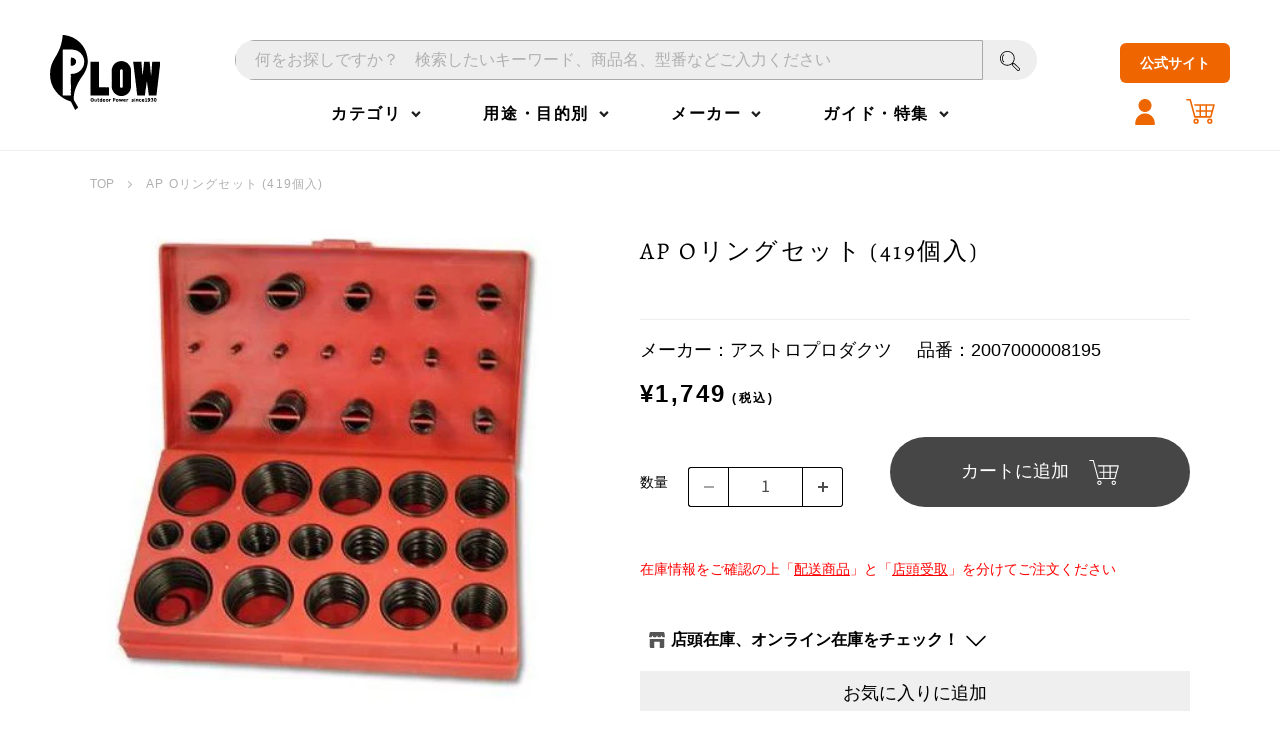

--- FILE ---
content_type: text/html; charset=utf-8
request_url: https://ec.plow-power.com/products/2007000008195
body_size: 92372
content:
<!doctype html>
<html class="no-js no-touch" lang="ja">
  <head>
  <script>
    window.Store = window.Store || {};
    window.Store.id = 53925085374;
  </script>
    <meta charset="utf-8">
    <meta http-equiv="x-ua-compatible" content="IE=edge">

    <link rel="preconnect" href="https://cdn.shopify.com">
    <link rel="preconnect" href="https://fonts.shopifycdn.com">
    <link rel="preconnect" href="https://v.shopify.com">
    <link rel="preconnect" href="https://cdn.shopifycloud.com">
<!--
<link rel="preconnect" href="https://fonts.googleapis.com">
<link rel="preconnect" href="https://fonts.gstatic.com" crossorigin>
<link href="https://fonts.googleapis.com/css2?family=Zen+Kaku+Gothic+New:wght@400;500;700&family=Zen+Old+Mincho:wght@400;500;600;700&display=swap" rel="stylesheet">
-->
<!-- Google Tag Manager -->
<script>(function(w,d,s,l,i){w[l]=w[l]||[];w[l].push({'gtm.start':
new Date().getTime(),event:'gtm.js'});var f=d.getElementsByTagName(s)[0],
j=d.createElement(s),dl=l!='dataLayer'?'&l='+l:'';j.async=true;j.src=
'https://www.googletagmanager.com/gtm.js?id='+i+dl;f.parentNode.insertBefore(j,f);
})(window,document,'script','dataLayer','GTM-W8DXRJQS');</script>
<!-- End Google Tag Manager -->
<!-- Search Console verification for Tina -->
<meta name="google-site-verification" content="rVAE-LZ7-N7RzeiHslMDqnZyZf6F2LKVNWTR9LFnZoc" />

    <title>AP Oリングセット (419個入) — PLOW(プラウ)</title>

    
      <meta name="description" content="■商品仕様：・ケースサイズ：W270×D160×H45mm・耐熱安全温度：80℃・耐熱温度範囲：-40～120℃・耐油性・材質：NBR（ニトリルゴム）《入組内容》・φ3.0×T1.5mm×20・φ4.4×T2.0mm×20・φ5.0×T2.0mm×18・φ7.0×T1.5mm×23・φ10.0×T1.5mm×23・φ13.0×T1.5mm×23・φ10.0×T2.5mm×14・φ11.0×T2.5mm×13・φ13.0×T2.5mm×14・φ14.0×T2.5mm×13・φ16.0×T2.5mm×14・φ18.0×T2.5mm×14・φ19.0×T2.5mm×13・φ21.0×T2.5mm×14・φ22.0×T2.5mm×13・φ1">
    

    
  <link rel="shortcut icon" href="//ec.plow-power.com/cdn/shop/files/favicon_406507e8-ea5f-4644-92cd-c07d314780c8_32x32.png?v=1695190800" type="image/png">


    
      <link rel="canonical" href="https://ec.plow-power.com/products/2007000008195" />
    

    <meta name="viewport" content="width=device-width">

    
    















<meta property="og:site_name" content="PLOW(プラウ)">
<meta property="og:url" content="https://ec.plow-power.com/products/2007000008195">
<meta property="og:title" content="AP Oリングセット (419個入)">
<meta property="og:type" content="website">
<meta property="og:description" content="■商品仕様：・ケースサイズ：W270×D160×H45mm・耐熱安全温度：80℃・耐熱温度範囲：-40～120℃・耐油性・材質：NBR（ニトリルゴム）《入組内容》・φ3.0×T1.5mm×20・φ4.4×T2.0mm×20・φ5.0×T2.0mm×18・φ7.0×T1.5mm×23・φ10.0×T1.5mm×23・φ13.0×T1.5mm×23・φ10.0×T2.5mm×14・φ11.0×T2.5mm×13・φ13.0×T2.5mm×14・φ14.0×T2.5mm×13・φ16.0×T2.5mm×14・φ18.0×T2.5mm×14・φ19.0×T2.5mm×13・φ21.0×T2.5mm×14・φ22.0×T2.5mm×13・φ1">




    
    
    

    
    
    <meta
      property="og:image"
      content="https://ec.plow-power.com/cdn/shop/products/2007000008195_770079d0-5427-47a9-a831-92500f248d2d_1200x1200.jpg?v=1670926936"
    />
    <meta
      property="og:image:secure_url"
      content="https://ec.plow-power.com/cdn/shop/products/2007000008195_770079d0-5427-47a9-a831-92500f248d2d_1200x1200.jpg?v=1670926936"
    />
    <meta property="og:image:width" content="1200" />
    <meta property="og:image:height" content="1200" />
    
    
    <meta property="og:image:alt" content="Social media image" />
  









  <meta name="twitter:site" content="@PLOW_OFFICIAL">








<meta name="twitter:title" content="AP Oリングセット (419個入)">
<meta name="twitter:description" content="■商品仕様：・ケースサイズ：W270×D160×H45mm・耐熱安全温度：80℃・耐熱温度範囲：-40～120℃・耐油性・材質：NBR（ニトリルゴム）《入組内容》・φ3.0×T1.5mm×20・φ4.4×T2.0mm×20・φ5.0×T2.0mm×18・φ7.0×T1.5mm×23・φ10.0×T1.5mm×23・φ13.0×T1.5mm×23・φ10.0×T2.5mm×14・φ11.0×T2.5mm×13・φ13.0×T2.5mm×14・φ14.0×T2.5mm×13・φ16.0×T2.5mm×14・φ18.0×T2.5mm×14・φ19.0×T2.5mm×13・φ21.0×T2.5mm×14・φ22.0×T2.5mm×13・φ1">


    
    
    
      
      
      <meta name="twitter:card" content="summary">
    
    
    <meta
      property="twitter:image"
      content="https://ec.plow-power.com/cdn/shop/products/2007000008195_770079d0-5427-47a9-a831-92500f248d2d_1200x1200_crop_center.jpg?v=1670926936"
    />
    <meta property="twitter:image:width" content="1200" />
    <meta property="twitter:image:height" content="1200" />
    
    
    <meta property="twitter:image:alt" content="Social media image" />
  



    <link rel="preload" href="//ec.plow-power.com/cdn/fonts/source_sans_pro/sourcesanspro_n6.cdbfc001bf7647698fff34a09dc1c625e4008e01.woff2" as="font" crossorigin="anonymous">
    <link rel="preload" as="style" href="//ec.plow-power.com/cdn/shop/t/43/assets/theme.css?v=119141074612718825491762491101">

    <script>window.performance && window.performance.mark && window.performance.mark('shopify.content_for_header.start');</script><meta name="google-site-verification" content="HKntoJpTuhgpCKjK_VHXwTUF393_v2Mhmw6Dkt5Yf_o">
<meta name="facebook-domain-verification" content="1gxzujodmgipbx7fveq2jkrbzzzsiv">
<meta id="shopify-digital-wallet" name="shopify-digital-wallet" content="/53925085374/digital_wallets/dialog">
<meta name="shopify-checkout-api-token" content="09fd5a6f12cf564187bea6f15d90e458">
<link rel="alternate" type="application/json+oembed" href="https://ec.plow-power.com/products/2007000008195.oembed">
<script async="async" src="/checkouts/internal/preloads.js?locale=ja-JP"></script>
<link rel="preconnect" href="https://shop.app" crossorigin="anonymous">
<script async="async" src="https://shop.app/checkouts/internal/preloads.js?locale=ja-JP&shop_id=53925085374" crossorigin="anonymous"></script>
<script id="apple-pay-shop-capabilities" type="application/json">{"shopId":53925085374,"countryCode":"JP","currencyCode":"JPY","merchantCapabilities":["supports3DS"],"merchantId":"gid:\/\/shopify\/Shop\/53925085374","merchantName":"PLOW(プラウ)","requiredBillingContactFields":["postalAddress","email","phone"],"requiredShippingContactFields":["postalAddress","email","phone"],"shippingType":"shipping","supportedNetworks":["visa","masterCard","amex","jcb","discover"],"total":{"type":"pending","label":"PLOW(プラウ)","amount":"1.00"},"shopifyPaymentsEnabled":true,"supportsSubscriptions":true}</script>
<script id="shopify-features" type="application/json">{"accessToken":"09fd5a6f12cf564187bea6f15d90e458","betas":["rich-media-storefront-analytics"],"domain":"ec.plow-power.com","predictiveSearch":false,"shopId":53925085374,"locale":"ja"}</script>
<script>var Shopify = Shopify || {};
Shopify.shop = "plow-power.myshopify.com";
Shopify.locale = "ja";
Shopify.currency = {"active":"JPY","rate":"1.0"};
Shopify.country = "JP";
Shopify.theme = {"name":"Empire9_dd","id":144110878910,"schema_name":"Empire","schema_version":"9.0.1","theme_store_id":838,"role":"main"};
Shopify.theme.handle = "null";
Shopify.theme.style = {"id":null,"handle":null};
Shopify.cdnHost = "ec.plow-power.com/cdn";
Shopify.routes = Shopify.routes || {};
Shopify.routes.root = "/";</script>
<script type="module">!function(o){(o.Shopify=o.Shopify||{}).modules=!0}(window);</script>
<script>!function(o){function n(){var o=[];function n(){o.push(Array.prototype.slice.apply(arguments))}return n.q=o,n}var t=o.Shopify=o.Shopify||{};t.loadFeatures=n(),t.autoloadFeatures=n()}(window);</script>
<script>
  window.ShopifyPay = window.ShopifyPay || {};
  window.ShopifyPay.apiHost = "shop.app\/pay";
  window.ShopifyPay.redirectState = null;
</script>
<script id="shop-js-analytics" type="application/json">{"pageType":"product"}</script>
<script defer="defer" async type="module" src="//ec.plow-power.com/cdn/shopifycloud/shop-js/modules/v2/client.init-shop-cart-sync_0MstufBG.ja.esm.js"></script>
<script defer="defer" async type="module" src="//ec.plow-power.com/cdn/shopifycloud/shop-js/modules/v2/chunk.common_jll-23Z1.esm.js"></script>
<script defer="defer" async type="module" src="//ec.plow-power.com/cdn/shopifycloud/shop-js/modules/v2/chunk.modal_HXih6-AF.esm.js"></script>
<script type="module">
  await import("//ec.plow-power.com/cdn/shopifycloud/shop-js/modules/v2/client.init-shop-cart-sync_0MstufBG.ja.esm.js");
await import("//ec.plow-power.com/cdn/shopifycloud/shop-js/modules/v2/chunk.common_jll-23Z1.esm.js");
await import("//ec.plow-power.com/cdn/shopifycloud/shop-js/modules/v2/chunk.modal_HXih6-AF.esm.js");

  window.Shopify.SignInWithShop?.initShopCartSync?.({"fedCMEnabled":true,"windoidEnabled":true});

</script>
<script>
  window.Shopify = window.Shopify || {};
  if (!window.Shopify.featureAssets) window.Shopify.featureAssets = {};
  window.Shopify.featureAssets['shop-js'] = {"shop-cart-sync":["modules/v2/client.shop-cart-sync_DN7iwvRY.ja.esm.js","modules/v2/chunk.common_jll-23Z1.esm.js","modules/v2/chunk.modal_HXih6-AF.esm.js"],"init-fed-cm":["modules/v2/client.init-fed-cm_DmZOWWut.ja.esm.js","modules/v2/chunk.common_jll-23Z1.esm.js","modules/v2/chunk.modal_HXih6-AF.esm.js"],"shop-cash-offers":["modules/v2/client.shop-cash-offers_HFfvn_Gz.ja.esm.js","modules/v2/chunk.common_jll-23Z1.esm.js","modules/v2/chunk.modal_HXih6-AF.esm.js"],"shop-login-button":["modules/v2/client.shop-login-button_BVN3pvk0.ja.esm.js","modules/v2/chunk.common_jll-23Z1.esm.js","modules/v2/chunk.modal_HXih6-AF.esm.js"],"pay-button":["modules/v2/client.pay-button_CyS_4GVi.ja.esm.js","modules/v2/chunk.common_jll-23Z1.esm.js","modules/v2/chunk.modal_HXih6-AF.esm.js"],"shop-button":["modules/v2/client.shop-button_zh22db91.ja.esm.js","modules/v2/chunk.common_jll-23Z1.esm.js","modules/v2/chunk.modal_HXih6-AF.esm.js"],"avatar":["modules/v2/client.avatar_BTnouDA3.ja.esm.js"],"init-windoid":["modules/v2/client.init-windoid_BlVJIuJ5.ja.esm.js","modules/v2/chunk.common_jll-23Z1.esm.js","modules/v2/chunk.modal_HXih6-AF.esm.js"],"init-shop-for-new-customer-accounts":["modules/v2/client.init-shop-for-new-customer-accounts_BqzwtUK7.ja.esm.js","modules/v2/client.shop-login-button_BVN3pvk0.ja.esm.js","modules/v2/chunk.common_jll-23Z1.esm.js","modules/v2/chunk.modal_HXih6-AF.esm.js"],"init-shop-email-lookup-coordinator":["modules/v2/client.init-shop-email-lookup-coordinator_DKDv3hKi.ja.esm.js","modules/v2/chunk.common_jll-23Z1.esm.js","modules/v2/chunk.modal_HXih6-AF.esm.js"],"init-shop-cart-sync":["modules/v2/client.init-shop-cart-sync_0MstufBG.ja.esm.js","modules/v2/chunk.common_jll-23Z1.esm.js","modules/v2/chunk.modal_HXih6-AF.esm.js"],"shop-toast-manager":["modules/v2/client.shop-toast-manager_BkVvTGW3.ja.esm.js","modules/v2/chunk.common_jll-23Z1.esm.js","modules/v2/chunk.modal_HXih6-AF.esm.js"],"init-customer-accounts":["modules/v2/client.init-customer-accounts_CZbUHFPX.ja.esm.js","modules/v2/client.shop-login-button_BVN3pvk0.ja.esm.js","modules/v2/chunk.common_jll-23Z1.esm.js","modules/v2/chunk.modal_HXih6-AF.esm.js"],"init-customer-accounts-sign-up":["modules/v2/client.init-customer-accounts-sign-up_C0QA8nCd.ja.esm.js","modules/v2/client.shop-login-button_BVN3pvk0.ja.esm.js","modules/v2/chunk.common_jll-23Z1.esm.js","modules/v2/chunk.modal_HXih6-AF.esm.js"],"shop-follow-button":["modules/v2/client.shop-follow-button_CSkbpFfm.ja.esm.js","modules/v2/chunk.common_jll-23Z1.esm.js","modules/v2/chunk.modal_HXih6-AF.esm.js"],"checkout-modal":["modules/v2/client.checkout-modal_rYdHFJTE.ja.esm.js","modules/v2/chunk.common_jll-23Z1.esm.js","modules/v2/chunk.modal_HXih6-AF.esm.js"],"shop-login":["modules/v2/client.shop-login_DeXIozZF.ja.esm.js","modules/v2/chunk.common_jll-23Z1.esm.js","modules/v2/chunk.modal_HXih6-AF.esm.js"],"lead-capture":["modules/v2/client.lead-capture_DGEoeVgo.ja.esm.js","modules/v2/chunk.common_jll-23Z1.esm.js","modules/v2/chunk.modal_HXih6-AF.esm.js"],"payment-terms":["modules/v2/client.payment-terms_BXPcfuME.ja.esm.js","modules/v2/chunk.common_jll-23Z1.esm.js","modules/v2/chunk.modal_HXih6-AF.esm.js"]};
</script>
<script>(function() {
  var isLoaded = false;
  function asyncLoad() {
    if (isLoaded) return;
    isLoaded = true;
    var urls = ["\/\/d1liekpayvooaz.cloudfront.net\/apps\/customizery\/customizery.js?shop=plow-power.myshopify.com","\/\/cdn.shopify.com\/proxy\/fdbdc53b0c616c7276ba0d1965c6c9e9ab0fcf45cf9265ef865e7c9c9b49ce3e\/asia-northeast1-ydn-pr.cloudfunctions.net\/script?shop=plow-power.myshopify.com\u0026sp-cache-control=cHVibGljLCBtYXgtYWdlPTkwMA"];
    for (var i = 0; i < urls.length; i++) {
      var s = document.createElement('script');
      s.type = 'text/javascript';
      s.async = true;
      s.src = urls[i];
      var x = document.getElementsByTagName('script')[0];
      x.parentNode.insertBefore(s, x);
    }
  };
  if(window.attachEvent) {
    window.attachEvent('onload', asyncLoad);
  } else {
    window.addEventListener('load', asyncLoad, false);
  }
})();</script>
<script id="__st">var __st={"a":53925085374,"offset":32400,"reqid":"512aa74b-78d3-421a-a511-eeea8942eecd-1769298295","pageurl":"ec.plow-power.com\/products\/2007000008195","u":"2f541bdb1d79","p":"product","rtyp":"product","rid":6692817502398};</script>
<script>window.ShopifyPaypalV4VisibilityTracking = true;</script>
<script id="form-persister">!function(){'use strict';const t='contact',e='new_comment',n=[[t,t],['blogs',e],['comments',e],[t,'customer']],o='password',r='form_key',c=['recaptcha-v3-token','g-recaptcha-response','h-captcha-response',o],s=()=>{try{return window.sessionStorage}catch{return}},i='__shopify_v',u=t=>t.elements[r],a=function(){const t=[...n].map((([t,e])=>`form[action*='/${t}']:not([data-nocaptcha='true']) input[name='form_type'][value='${e}']`)).join(',');var e;return e=t,()=>e?[...document.querySelectorAll(e)].map((t=>t.form)):[]}();function m(t){const e=u(t);a().includes(t)&&(!e||!e.value)&&function(t){try{if(!s())return;!function(t){const e=s();if(!e)return;const n=u(t);if(!n)return;const o=n.value;o&&e.removeItem(o)}(t);const e=Array.from(Array(32),(()=>Math.random().toString(36)[2])).join('');!function(t,e){u(t)||t.append(Object.assign(document.createElement('input'),{type:'hidden',name:r})),t.elements[r].value=e}(t,e),function(t,e){const n=s();if(!n)return;const r=[...t.querySelectorAll(`input[type='${o}']`)].map((({name:t})=>t)),u=[...c,...r],a={};for(const[o,c]of new FormData(t).entries())u.includes(o)||(a[o]=c);n.setItem(e,JSON.stringify({[i]:1,action:t.action,data:a}))}(t,e)}catch(e){console.error('failed to persist form',e)}}(t)}const f=t=>{if('true'===t.dataset.persistBound)return;const e=function(t,e){const n=function(t){return'function'==typeof t.submit?t.submit:HTMLFormElement.prototype.submit}(t).bind(t);return function(){let t;return()=>{t||(t=!0,(()=>{try{e(),n()}catch(t){(t=>{console.error('form submit failed',t)})(t)}})(),setTimeout((()=>t=!1),250))}}()}(t,(()=>{m(t)}));!function(t,e){if('function'==typeof t.submit&&'function'==typeof e)try{t.submit=e}catch{}}(t,e),t.addEventListener('submit',(t=>{t.preventDefault(),e()})),t.dataset.persistBound='true'};!function(){function t(t){const e=(t=>{const e=t.target;return e instanceof HTMLFormElement?e:e&&e.form})(t);e&&m(e)}document.addEventListener('submit',t),document.addEventListener('DOMContentLoaded',(()=>{const e=a();for(const t of e)f(t);var n;n=document.body,new window.MutationObserver((t=>{for(const e of t)if('childList'===e.type&&e.addedNodes.length)for(const t of e.addedNodes)1===t.nodeType&&'FORM'===t.tagName&&a().includes(t)&&f(t)})).observe(n,{childList:!0,subtree:!0,attributes:!1}),document.removeEventListener('submit',t)}))}()}();</script>
<script integrity="sha256-4kQ18oKyAcykRKYeNunJcIwy7WH5gtpwJnB7kiuLZ1E=" data-source-attribution="shopify.loadfeatures" defer="defer" src="//ec.plow-power.com/cdn/shopifycloud/storefront/assets/storefront/load_feature-a0a9edcb.js" crossorigin="anonymous"></script>
<script crossorigin="anonymous" defer="defer" src="//ec.plow-power.com/cdn/shopifycloud/storefront/assets/shopify_pay/storefront-65b4c6d7.js?v=20250812"></script>
<script data-source-attribution="shopify.dynamic_checkout.dynamic.init">var Shopify=Shopify||{};Shopify.PaymentButton=Shopify.PaymentButton||{isStorefrontPortableWallets:!0,init:function(){window.Shopify.PaymentButton.init=function(){};var t=document.createElement("script");t.src="https://ec.plow-power.com/cdn/shopifycloud/portable-wallets/latest/portable-wallets.ja.js",t.type="module",document.head.appendChild(t)}};
</script>
<script data-source-attribution="shopify.dynamic_checkout.buyer_consent">
  function portableWalletsHideBuyerConsent(e){var t=document.getElementById("shopify-buyer-consent"),n=document.getElementById("shopify-subscription-policy-button");t&&n&&(t.classList.add("hidden"),t.setAttribute("aria-hidden","true"),n.removeEventListener("click",e))}function portableWalletsShowBuyerConsent(e){var t=document.getElementById("shopify-buyer-consent"),n=document.getElementById("shopify-subscription-policy-button");t&&n&&(t.classList.remove("hidden"),t.removeAttribute("aria-hidden"),n.addEventListener("click",e))}window.Shopify?.PaymentButton&&(window.Shopify.PaymentButton.hideBuyerConsent=portableWalletsHideBuyerConsent,window.Shopify.PaymentButton.showBuyerConsent=portableWalletsShowBuyerConsent);
</script>
<script data-source-attribution="shopify.dynamic_checkout.cart.bootstrap">document.addEventListener("DOMContentLoaded",(function(){function t(){return document.querySelector("shopify-accelerated-checkout-cart, shopify-accelerated-checkout")}if(t())Shopify.PaymentButton.init();else{new MutationObserver((function(e,n){t()&&(Shopify.PaymentButton.init(),n.disconnect())})).observe(document.body,{childList:!0,subtree:!0})}}));
</script>
<link id="shopify-accelerated-checkout-styles" rel="stylesheet" media="screen" href="https://ec.plow-power.com/cdn/shopifycloud/portable-wallets/latest/accelerated-checkout-backwards-compat.css" crossorigin="anonymous">
<style id="shopify-accelerated-checkout-cart">
        #shopify-buyer-consent {
  margin-top: 1em;
  display: inline-block;
  width: 100%;
}

#shopify-buyer-consent.hidden {
  display: none;
}

#shopify-subscription-policy-button {
  background: none;
  border: none;
  padding: 0;
  text-decoration: underline;
  font-size: inherit;
  cursor: pointer;
}

#shopify-subscription-policy-button::before {
  box-shadow: none;
}

      </style>

<script>window.performance && window.performance.mark && window.performance.mark('shopify.content_for_header.end');</script>

    <link href="//ec.plow-power.com/cdn/shop/t/43/assets/theme.css?v=119141074612718825491762491101" rel="stylesheet" type="text/css" media="all" />
    <link href="//ec.plow-power.com/cdn/shop/t/43/assets/dd.css?v=37099823148618627091744191155" rel="stylesheet" type="text/css" media="all" />
    <link href="//ec.plow-power.com/cdn/shop/t/43/assets/plow-product.css?v=175612104399024239711744185033" rel="stylesheet" type="text/css" media="all" />
    <link href="//ec.plow-power.com/cdn/shop/t/43/assets/new-member-pplow.css?v=88224577612281830781744185032" rel="stylesheet" type="text/css" media="all" />
    <link href="//ec.plow-power.com/cdn/shop/t/43/assets/custom.css?v=132653892008214072501761119389" rel="stylesheet" type="text/css" media="all" />

    
    <script>
      window.Theme = window.Theme || {};
      window.Theme.version = '9.0.1';
      window.Theme.name = 'Empire';
      window.Theme.routes = {
        "root_url": "/",
        "account_url": "/account",
        "account_login_url": "/account/login",
        "account_logout_url": "/account/logout",
        "account_register_url": "/account/register",
        "account_addresses_url": "/account/addresses",
        "collections_url": "/collections",
        "all_products_collection_url": "/collections/all",
        "search_url": "/search",
        "predictive_search_url": "/search/suggest",
        "cart_url": "/cart",
        "cart_add_url": "/cart/add",
        "cart_change_url": "/cart/change",
        "cart_clear_url": "/cart/clear",
        "product_recommendations_url": "/recommendations/products",
      };
    </script>
    

  <!-- BEGIN app block: shopify://apps/multi-location-inv/blocks/app-embed/982328e1-99f7-4a7e-8266-6aed71bf0021 -->


  
    <script src="https://cdn.shopify.com/extensions/019be161-3f1a-74f4-8ee1-1259a3f10fbc/inventory-info-theme-exrtensions-181/assets/common.bundle.js"></script>
  

<style>
  .iia-icon svg{height:18px;width:18px}.iia-disabled-button{pointer-events:none}.iia-hidden {display: none;}
</style>
<script>
      window.inventoryInfo = window.inventoryInfo || {};
      window.inventoryInfo.shop = window.inventoryInfo.shop || {};
      window.inventoryInfo.shop.shopifyDomain = 'plow-power.myshopify.com';
      window.inventoryInfo.shop.locale = 'ja';
      window.inventoryInfo.pageType = 'product';
      
        window.inventoryInfo.settings = {"templateType":1,"qtyBold":true,"css":".iia-container%20%7B%20margin-top%3A%2030px%3B%20%7D%0A%0A.iia-header-container%20%7B%20padding-left%3A8px%3B%20%7D%0A.iia-header%20%7B%20font-size%3A1rem%3B%7D%0A.iia-expandable%20.iia-chevron%20%7B%20top%3A-2px%3B%20%7D%0A%0A.iia-list%20%7B%0Aborder-top%3A1px%20solid%20%23EFEFEF%3B%0Aborder-radius%3A0px%3B%0A%7D%0A.iia-list-item%20%7B%0Apadding%3A0%3B%0Amargin-bottom%3A%206px%3B%0A%7D%0A%0A.iia-groupby-header-container%20%7B%0Apadding%3A%206px%208px%3B%0Afont-size%3A%201.1rem%3B%0A%7D%0A.iia-list-item%20span.web%2C%0A.iia-list-item%20span.shop%20%7B%0A%20%20%20%20display%3A%20inline-block%3B%0A%20%20%20%20color%3A%20%23ffffff%3B%0A%20%20%20%20margin-left%3A0.5rem%3B%0A%20%20%20%20padding%3A%200.2rem%200.5rem%3B%0A%20%20%20%20font-size%3A%200.8rem%3B%0A%20%20%20%20position%3A%20relative%3B%0A%20%20%20%20top%3A%20-2px%3B%0A%7D%0A.iia-list-item%20span.shop%20%7B%20background%3A%20%23999999%3B%7D%0A.iia-list-item%20span.web%20%7B%20background%3A%20%23EE6600%3B%7D%0A%0A.iia-title-text%20%7B%0Aborder-bottom%3A1px%20solid%20%23EFEFEF%3B%0Apadding%3A6px%2020px%3B%0Afont-size%3A0.9rem%3B%0A%7D%0A%0A.iia-stockMsg-error%20%7B%0Adisplay%3A%20none%3B%0A%7D%0A%0A.iia-footer%20%7B%20font-size%3A0.9rem%3B%20padding%3A5px%208px%3B%7D%0A.iia-footer%20span%20%7Bwhite-space%3Apre-wrap%3B%7D","requireLocationSelection":true,"expandable":true,"onlineLocation":false,"description":"※オンラインストア「在庫なし」の場合、配送の決済は出来ません<br> （予約の場合を除く）<br>各店頭在庫については各店舗までお問い合わせください。","initExpand":false,"infoColor":"#555555","threshold":true,"clickablePhone":false,"atcBtnText":"","hideLocationDetails":true,"groupedByLocation":true,"fulfillmentSettings":{"splitFulfillments":false},"untracked":true,"stockMessageRules":[{"msg":"{{name}} - {{threshold-message}}","qty":0,"threshold":"在庫無し","operator":"<="},{"msg":"{{name}} - {{threshold-message}}","qty":4,"threshold":"残りわずか","operator":"==="},{"msg":"{{name}} - {{threshold-message}}","qty":5,"threshold":"在庫あり","operator":">="},{"msg":"{{name}} - {{threshold-message}}","qty":2,"threshold":"残りわずか、要確認","operator":"==="},{"msg":"{{name}} - {{threshold-message}}","qty":1,"threshold":"残りわずか、要確認","operator":"==="},{"msg":"{{name}} - {{threshold-message}}","qty":3,"threshold":"残りわずか","operator":"==="}],"soldOutBtnText":"在庫なし","showOnSoldOut":true,"hiddenLocation":{"60367438014":true,"68820500670":true},"locationBold":false,"onlineLocationLabel":"オンラインストア","uiEnabled":true,"fulfillmentPriorities":[{"locationId":69713920190},{"locationId":60367929534},{"locationId":60368781502},{"locationId":68477681854},{"locationId":68477649086},{"locationId":68477714622},{"locationId":68477747390}],"hideSoldOut":false,"hideBorders":true,"locationColor":"#555555","storeLocationHeader":"店頭在庫","optionTextTemplate":"{{name}} - {{qty}} 個","iconColor":"#555555","offlineLocations":{"68477681854":true,"69713920190":true,"60367929534":true,"60368781502":true,"68477649086":true,"68477714622":true,"68477747390":true},"header":"店頭在庫、オンライン在庫をチェック！","metafieldV2":{"enabled":false,"inProgress":true},"metafield":{"allow":true,"enabled":true,"inProgress":true,"schema":"V1"},"batchProcessing":{"startTime":"Wed, 08 Oct 2025 07:41:42 GMT"}};
        
          window.inventoryInfo.locationSettings = {"details":[{"id":60367929534,"displayOrder":2},{"id":69713920190,"displayOrder":1},{"id":60368781502,"displayOrder":3},{"id":68477681854,"displayOrder":5},{"id":68477747390,"displayOrder":7},{"id":68477714622,"displayOrder":6},{"id":68477649086,"displayOrder":4},{"id":60367438014,"displayOrder":10},{"id":68820500670,"displayOrder":9},{"id":80459530430,"displayOrder":8}]};
        
      
      
</script>


  
 

 
  
    <script> 
      window.inventoryInfo = window.inventoryInfo || {};
      window.inventoryInfo.product = window.inventoryInfo.product || {}
      window.inventoryInfo.product.collections = [];
      
        window.inventoryInfo.product.collections.push(315650015422);
      
        window.inventoryInfo.product.collections.push(315650048190);
      
        window.inventoryInfo.product.collections.push(310868017342);
      
        window.inventoryInfo.product.collections.push(293639454910);
      
    </script>
  


  
      
  


  <script> 
      window.inventoryInfo = window.inventoryInfo || {};
      window.inventoryInfo.product = window.inventoryInfo.product || {}
      window.inventoryInfo.product.title = "AP Oリングセット (419個入)";
      window.inventoryInfo.product.handle = "2007000008195";
      window.inventoryInfo.product.id = 6692817502398;
      window.inventoryInfo.product.selectedVairant = 39717666488510;
      window.inventoryInfo.product.defaultVariantOnly = true
      window.inventoryInfo.markets = window.inventoryInfo.markets || {};
      window.inventoryInfo.markets.isoCode = 'JP';
      window.inventoryInfo.product.variants = window.inventoryInfo.product.variants || []; 
      
          window.inventoryInfo.product.variants.push({id:39717666488510, 
                                                      title:"Default Title", 
                                                      available:true,
                                                      incoming: false,
                                                      incomingDate: null
                                                     });
      
       
    </script>

    


 
 
    
      <script src="https://cdn.shopify.com/extensions/019be161-3f1a-74f4-8ee1-1259a3f10fbc/inventory-info-theme-exrtensions-181/assets/main.bundle.js"></script>
    

<!-- END app block --><!-- BEGIN app block: shopify://apps/judge-me-reviews/blocks/judgeme_core/61ccd3b1-a9f2-4160-9fe9-4fec8413e5d8 --><!-- Start of Judge.me Core -->






<link rel="dns-prefetch" href="https://cdnwidget.judge.me">
<link rel="dns-prefetch" href="https://cdn.judge.me">
<link rel="dns-prefetch" href="https://cdn1.judge.me">
<link rel="dns-prefetch" href="https://api.judge.me">

<script data-cfasync='false' class='jdgm-settings-script'>window.jdgmSettings={"pagination":5,"disable_web_reviews":false,"badge_no_review_text":"レビューなし","badge_n_reviews_text":"{{ n }}件のレビュー","badge_star_color":"#EE6600","hide_badge_preview_if_no_reviews":true,"badge_hide_text":false,"enforce_center_preview_badge":false,"widget_title":"カスタマーレビュー","widget_open_form_text":"レビューを書く","widget_close_form_text":"レビューをキャンセル","widget_refresh_page_text":"ページを更新","widget_summary_text":"{{ number_of_reviews }}件のレビューに基づく","widget_no_review_text":"最初のレビューを書きましょう","widget_name_field_text":"表示名","widget_verified_name_field_text":"認証された名前（公開）","widget_name_placeholder_text":"表示名","widget_required_field_error_text":"このフィールドは必須です。","widget_email_field_text":"メールアドレス","widget_verified_email_field_text":"認証されたメール（非公開、編集不可）","widget_email_placeholder_text":"あなたのメールアドレス（非公開）","widget_email_field_error_text":"有効なメールアドレスを入力してください。","widget_rating_field_text":"評価","widget_review_title_field_text":"レビュータイトル","widget_review_title_placeholder_text":"レビューにタイトルをつける","widget_review_body_field_text":"レビュー内容","widget_review_body_placeholder_text":"ここに書き始めてください...","widget_pictures_field_text":"写真/動画（任意）","widget_submit_review_text":"レビューを送信","widget_submit_verified_review_text":"認証済みレビューを送信","widget_submit_success_msg_with_auto_publish":"ありがとうございます！数分後にページを更新して、あなたのレビューを確認してください。\u003ca href='https://judge.me/login' target='_blank' rel='nofollow noopener'\u003eJudge.me\u003c/a\u003eにログインすることで、レビューの削除や編集ができます。","widget_submit_success_msg_no_auto_publish":"ありがとうございます！あなたのレビューはショップ管理者の承認を得た後に公開されます。\u003ca href='https://judge.me/login' target='_blank' rel='nofollow noopener'\u003eJudge.me\u003c/a\u003eにログインすることで、レビューの削除や編集ができます。","widget_show_default_reviews_out_of_total_text":"{{ n_reviews }}件のレビューのうち{{ n_reviews_shown }}件を表示しています。","widget_show_all_link_text":"すべて表示","widget_show_less_link_text":"表示を減らす","widget_author_said_text":"{{ reviewer_name }}の言葉：","widget_days_text":"{{ n }}日前","widget_weeks_text":"{{ n }}週間前","widget_months_text":"{{ n }}ヶ月前","widget_years_text":"{{ n }}年前","widget_yesterday_text":"昨日","widget_today_text":"今日","widget_replied_text":"\u003e\u003e {{ shop_name }}の返信：","widget_read_more_text":"続きを読む","widget_reviewer_name_as_initial":"","widget_rating_filter_color":"#fbcd0a","widget_rating_filter_see_all_text":"すべてのレビューを見る","widget_sorting_most_recent_text":"最新順","widget_sorting_highest_rating_text":"最高評価順","widget_sorting_lowest_rating_text":"最低評価順","widget_sorting_with_pictures_text":"写真付きのみ","widget_sorting_most_helpful_text":"最も役立つ順","widget_open_question_form_text":"質問する","widget_reviews_subtab_text":"レビュー","widget_questions_subtab_text":"質問","widget_question_label_text":"質問","widget_answer_label_text":"回答","widget_question_placeholder_text":"ここに質問を書いてください","widget_submit_question_text":"質問を送信","widget_question_submit_success_text":"ご質問ありがとうございます！回答があり次第ご連絡いたします。","widget_star_color":"#EE6600","verified_badge_text":"認証済み","verified_badge_bg_color":"","verified_badge_text_color":"","verified_badge_placement":"left-of-reviewer-name","widget_review_max_height":10,"widget_hide_border":true,"widget_social_share":false,"widget_thumb":true,"widget_review_location_show":false,"widget_location_format":"","all_reviews_include_out_of_store_products":false,"all_reviews_out_of_store_text":"（ストア外）","all_reviews_pagination":100,"all_reviews_product_name_prefix_text":"について","enable_review_pictures":true,"enable_question_anwser":false,"widget_theme":"","review_date_format":"mm/dd/yyyy","default_sort_method":"most-recent","widget_product_reviews_subtab_text":"製品レビュー","widget_shop_reviews_subtab_text":"ショップレビュー","widget_other_products_reviews_text":"他の製品のレビュー","widget_store_reviews_subtab_text":"ショップレビュー","widget_no_store_reviews_text":"この店舗はまだレビューを受け取っていません","widget_web_restriction_product_reviews_text":"この製品に対するレビューはまだありません","widget_no_items_text":"アイテムが見つかりません","widget_show_more_text":"もっと見る","widget_write_a_store_review_text":"ストアレビューを書く","widget_other_languages_heading":"他の言語のレビュー","widget_translate_review_text":"レビューを{{ language }}に翻訳","widget_translating_review_text":"翻訳中...","widget_show_original_translation_text":"原文を表示 ({{ language }})","widget_translate_review_failed_text":"レビューを翻訳できませんでした。","widget_translate_review_retry_text":"再試行","widget_translate_review_try_again_later_text":"後でもう一度お試しください","show_product_url_for_grouped_product":false,"widget_sorting_pictures_first_text":"写真を最初に","show_pictures_on_all_rev_page_mobile":false,"show_pictures_on_all_rev_page_desktop":false,"floating_tab_hide_mobile_install_preference":false,"floating_tab_button_name":"★ レビュー","floating_tab_title":"お客様の声","floating_tab_button_color":"","floating_tab_button_background_color":"","floating_tab_url":"","floating_tab_url_enabled":false,"floating_tab_tab_style":"text","all_reviews_text_badge_text":"お客様は当店を{{ shop.metafields.judgeme.all_reviews_count }}件のレビューに基づいて{{ shop.metafields.judgeme.all_reviews_rating | round: 1 }}/5と評価しています。","all_reviews_text_badge_text_branded_style":"{{ shop.metafields.judgeme.all_reviews_count }}件のレビューに基づいて5つ星中{{ shop.metafields.judgeme.all_reviews_rating | round: 1 }}つ星","is_all_reviews_text_badge_a_link":false,"show_stars_for_all_reviews_text_badge":false,"all_reviews_text_badge_url":"","all_reviews_text_style":"branded","all_reviews_text_color_style":"judgeme_brand_color","all_reviews_text_color":"#108474","all_reviews_text_show_jm_brand":false,"featured_carousel_show_header":true,"featured_carousel_title":"お客様の声","testimonials_carousel_title":"お客様の声","videos_carousel_title":"お客様の声","cards_carousel_title":"お客様の声","featured_carousel_count_text":"{{ n }}件のレビューから","featured_carousel_add_link_to_all_reviews_page":true,"featured_carousel_url":"","featured_carousel_show_images":true,"featured_carousel_autoslide_interval":5,"featured_carousel_arrows_on_the_sides":true,"featured_carousel_height":500,"featured_carousel_width":100,"featured_carousel_image_size":500,"featured_carousel_image_height":300,"featured_carousel_arrow_color":"#eeeeee","verified_count_badge_style":"branded","verified_count_badge_orientation":"horizontal","verified_count_badge_color_style":"judgeme_brand_color","verified_count_badge_color":"#108474","is_verified_count_badge_a_link":false,"verified_count_badge_url":"","verified_count_badge_show_jm_brand":true,"widget_rating_preset_default":5,"widget_first_sub_tab":"product-reviews","widget_show_histogram":true,"widget_histogram_use_custom_color":false,"widget_pagination_use_custom_color":false,"widget_star_use_custom_color":false,"widget_verified_badge_use_custom_color":false,"widget_write_review_use_custom_color":false,"picture_reminder_submit_button":"Upload Pictures","enable_review_videos":false,"mute_video_by_default":false,"widget_sorting_videos_first_text":"動画を最初に","widget_review_pending_text":"保留中","featured_carousel_items_for_large_screen":4,"social_share_options_order":"Facebook,Twitter","remove_microdata_snippet":true,"disable_json_ld":false,"enable_json_ld_products":false,"preview_badge_show_question_text":false,"preview_badge_no_question_text":"質問なし","preview_badge_n_question_text":"{{ number_of_questions }}件の質問","qa_badge_show_icon":false,"qa_badge_position":"same-row","remove_judgeme_branding":true,"widget_add_search_bar":true,"widget_search_bar_placeholder":"検索","widget_sorting_verified_only_text":"認証済みのみ","featured_carousel_theme":"default","featured_carousel_show_rating":true,"featured_carousel_show_title":true,"featured_carousel_show_body":true,"featured_carousel_show_date":false,"featured_carousel_show_reviewer":false,"featured_carousel_show_product":true,"featured_carousel_header_background_color":"#108474","featured_carousel_header_text_color":"#ffffff","featured_carousel_name_product_separator":"reviewed","featured_carousel_full_star_background":"#108474","featured_carousel_empty_star_background":"#dadada","featured_carousel_vertical_theme_background":"#f9fafb","featured_carousel_verified_badge_enable":true,"featured_carousel_verified_badge_color":"#108474","featured_carousel_border_style":"round","featured_carousel_review_line_length_limit":8,"featured_carousel_more_reviews_button_text":"さらにレビューを読む","featured_carousel_view_product_button_text":"製品を見る","all_reviews_page_load_reviews_on":"scroll","all_reviews_page_load_more_text":"さらにレビューを読み込む","disable_fb_tab_reviews":false,"enable_ajax_cdn_cache":false,"widget_advanced_speed_features":5,"widget_public_name_text":"のように公開表示","default_reviewer_name":"投稿者","default_reviewer_name_has_non_latin":false,"widget_reviewer_anonymous":"匿名","medals_widget_title":"Judge.me レビューメダル","medals_widget_background_color":"#f9fafb","medals_widget_position":"footer_all_pages","medals_widget_border_color":"#f9fafb","medals_widget_verified_text_position":"left","medals_widget_use_monochromatic_version":false,"medals_widget_elements_color":"#108474","show_reviewer_avatar":false,"widget_invalid_yt_video_url_error_text":"YouTubeビデオURLではありません","widget_max_length_field_error_text":"{0}文字以内で入力してください。","widget_show_country_flag":false,"widget_show_collected_via_shop_app":true,"widget_verified_by_shop_badge_style":"light","widget_verified_by_shop_text":"ショップによって認証","widget_show_photo_gallery":true,"widget_load_with_code_splitting":true,"widget_ugc_install_preference":false,"widget_ugc_title":"私たちが作り、あなたが共有","widget_ugc_subtitle":"タグ付けすると、あなたの写真が私たちのページで特集されます","widget_ugc_arrows_color":"#ffffff","widget_ugc_primary_button_text":"今すぐ購入","widget_ugc_primary_button_background_color":"#108474","widget_ugc_primary_button_text_color":"#ffffff","widget_ugc_primary_button_border_width":"0","widget_ugc_primary_button_border_style":"none","widget_ugc_primary_button_border_color":"#108474","widget_ugc_primary_button_border_radius":"25","widget_ugc_secondary_button_text":"さらに読み込む","widget_ugc_secondary_button_background_color":"#ffffff","widget_ugc_secondary_button_text_color":"#108474","widget_ugc_secondary_button_border_width":"2","widget_ugc_secondary_button_border_style":"solid","widget_ugc_secondary_button_border_color":"#108474","widget_ugc_secondary_button_border_radius":"25","widget_ugc_reviews_button_text":"レビューを見る","widget_ugc_reviews_button_background_color":"#ffffff","widget_ugc_reviews_button_text_color":"#108474","widget_ugc_reviews_button_border_width":"2","widget_ugc_reviews_button_border_style":"solid","widget_ugc_reviews_button_border_color":"#108474","widget_ugc_reviews_button_border_radius":"25","widget_ugc_reviews_button_link_to":"judgeme-reviews-page","widget_ugc_show_post_date":true,"widget_ugc_max_width":"800","widget_rating_metafield_value_type":true,"widget_primary_color":"#EF6600","widget_enable_secondary_color":false,"widget_secondary_color":"#edf5f5","widget_summary_average_rating_text":"5つ星中{{ average_rating }}つ星","widget_media_grid_title":"お客様の写真と動画","widget_media_grid_see_more_text":"もっと見る","widget_round_style":false,"widget_show_product_medals":true,"widget_verified_by_judgeme_text":"Judge.meによって認証","widget_show_store_medals":true,"widget_verified_by_judgeme_text_in_store_medals":"Judge.meによって認証","widget_media_field_exceed_quantity_message":"申し訳ありませんが、1つのレビューにつき{{ max_media }}つまでしか受け付けられません。","widget_media_field_exceed_limit_message":"{{ file_name }}が大きすぎます。{{ size_limit }}MB未満の{{ media_type }}を選択してください。","widget_review_submitted_text":"レビューが送信されました！","widget_question_submitted_text":"質問が送信されました！","widget_close_form_text_question":"キャンセル","widget_write_your_answer_here_text":"ここに回答を書いてください","widget_enabled_branded_link":true,"widget_show_collected_by_judgeme":false,"widget_reviewer_name_color":"","widget_write_review_text_color":"","widget_write_review_bg_color":"","widget_collected_by_judgeme_text":"Judge.meによって収集","widget_pagination_type":"standard","widget_load_more_text":"さらに読み込む","widget_load_more_color":"#108474","widget_full_review_text":"完全なレビュー","widget_read_more_reviews_text":"さらにレビューを読む","widget_read_questions_text":"質問を読む","widget_questions_and_answers_text":"質問と回答","widget_verified_by_text":"認証元","widget_verified_text":"認証済み","widget_number_of_reviews_text":"{{ number_of_reviews }}件のレビュー","widget_back_button_text":"戻る","widget_next_button_text":"次へ","widget_custom_forms_filter_button":"フィルター","custom_forms_style":"horizontal","widget_show_review_information":false,"how_reviews_are_collected":"レビューの収集方法は？","widget_show_review_keywords":true,"widget_gdpr_statement":"あなたのデータの使用方法：あなたが残したレビューについてのみ、必要な場合にのみご連絡いたします。レビューを送信することで、Judge.meの\u003ca href='https://judge.me/terms' target='_blank' rel='nofollow noopener'\u003e利用規約\u003c/a\u003e、\u003ca href='https://judge.me/privacy' target='_blank' rel='nofollow noopener'\u003eプライバシーポリシー\u003c/a\u003e、\u003ca href='https://judge.me/content-policy' target='_blank' rel='nofollow noopener'\u003eコンテンツポリシー\u003c/a\u003eに同意したことになります。","widget_multilingual_sorting_enabled":false,"widget_translate_review_content_enabled":false,"widget_translate_review_content_method":"manual","popup_widget_review_selection":"automatically_with_pictures","popup_widget_round_border_style":true,"popup_widget_show_title":true,"popup_widget_show_body":true,"popup_widget_show_reviewer":false,"popup_widget_show_product":true,"popup_widget_show_pictures":true,"popup_widget_use_review_picture":true,"popup_widget_show_on_home_page":true,"popup_widget_show_on_product_page":true,"popup_widget_show_on_collection_page":true,"popup_widget_show_on_cart_page":true,"popup_widget_position":"bottom_left","popup_widget_first_review_delay":5,"popup_widget_duration":5,"popup_widget_interval":5,"popup_widget_review_count":5,"popup_widget_hide_on_mobile":true,"review_snippet_widget_round_border_style":true,"review_snippet_widget_card_color":"#FFFFFF","review_snippet_widget_slider_arrows_background_color":"#FFFFFF","review_snippet_widget_slider_arrows_color":"#000000","review_snippet_widget_star_color":"#108474","show_product_variant":false,"all_reviews_product_variant_label_text":"バリエーション: ","widget_show_verified_branding":false,"widget_ai_summary_title":"お客様の声","widget_ai_summary_disclaimer":"最近のカスタマーレビューに基づくAI搭載レビュー要約","widget_show_ai_summary":false,"widget_show_ai_summary_bg":false,"widget_show_review_title_input":false,"redirect_reviewers_invited_via_email":"external_form","request_store_review_after_product_review":true,"request_review_other_products_in_order":true,"review_form_color_scheme":"default","review_form_corner_style":"square","review_form_star_color":{},"review_form_text_color":"#333333","review_form_background_color":"#ffffff","review_form_field_background_color":"#fafafa","review_form_button_color":{},"review_form_button_text_color":"#ffffff","review_form_modal_overlay_color":"#000000","review_content_screen_title_text":"この製品をどのように評価しますか？","review_content_introduction_text":"あなたの体験について少し共有していただけると嬉しいです。","store_review_form_title_text":"このストアをどのように評価しますか？","store_review_form_introduction_text":"あなたの体験について少し共有していただけると嬉しいです。","show_review_guidance_text":true,"one_star_review_guidance_text":"悪い","five_star_review_guidance_text":"素晴らしい","customer_information_screen_title_text":"あなたについて","customer_information_introduction_text":"あなたについてもっと教えてください。","custom_questions_screen_title_text":"あなたの体験について詳しく","custom_questions_introduction_text":"あなたの体験についてより詳しく理解するための質問がいくつかあります。","review_submitted_screen_title_text":"レビューありがとうございます！","review_submitted_screen_thank_you_text":"現在処理中です。まもなくストアに表示されます。","review_submitted_screen_email_verification_text":"今送信したリンクをクリックしてメールアドレスを確認してください。これにより、レビューの信頼性を保つことができます。","review_submitted_request_store_review_text":"私たちとのお買い物体験を共有していただけませんか？","review_submitted_review_other_products_text":"これらの商品をレビューしていただけませんか？","store_review_screen_title_text":"あなたの購入体験を共有しますか？","store_review_introduction_text":"あなたのフィードバックを重視し、改善に活用します。あなたの思いや提案を共有してください。","reviewer_media_screen_title_picture_text":"写真を共有","reviewer_media_introduction_picture_text":"レビューを裏付ける写真をアップロードしてください。","reviewer_media_screen_title_video_text":"ビデオを共有","reviewer_media_introduction_video_text":"レビューを裏付けるビデオをアップロードしてください。","reviewer_media_screen_title_picture_or_video_text":"写真またはビデオを共有","reviewer_media_introduction_picture_or_video_text":"レビューを裏付ける写真またはビデオをアップロードしてください。","reviewer_media_youtube_url_text":"ここにYoutubeのURLを貼り付けてください","advanced_settings_next_step_button_text":"次へ","advanced_settings_close_review_button_text":"閉じる","modal_write_review_flow":true,"write_review_flow_required_text":"必須","write_review_flow_privacy_message_text":"個人情報を厳守します。","write_review_flow_anonymous_text":"匿名レビュー","write_review_flow_visibility_text":"これは他のお客様には表示されません。","write_review_flow_multiple_selection_help_text":"お好きなだけ選択してください","write_review_flow_single_selection_help_text":"一つのオプションを選択してください","write_review_flow_required_field_error_text":"この項目は必須です","write_review_flow_invalid_email_error_text":"有効なメールアドレスを入力してください","write_review_flow_max_length_error_text":"最大{{ max_length }}文字。","write_review_flow_media_upload_text":"\u003cb\u003eクリックしてアップロード\u003c/b\u003eまたはドラッグ\u0026ドロップ","write_review_flow_gdpr_statement":"必要な場合にのみ、あなたのレビューについてご連絡いたします。レビューを送信することで、当社の\u003ca href='https://judge.me/terms' target='_blank' rel='nofollow noopener'\u003e利用規約\u003c/a\u003eおよび\u003ca href='https://judge.me/privacy' target='_blank' rel='nofollow noopener'\u003eプライバシーポリシー\u003c/a\u003eに同意したものとみなされます。","rating_only_reviews_enabled":false,"show_negative_reviews_help_screen":false,"new_review_flow_help_screen_rating_threshold":3,"negative_review_resolution_screen_title_text":"もっと教えてください","negative_review_resolution_text":"お客様の体験は私たちにとって重要です。ご購入に問題がございましたら、私たちがサポートいたします。お気軽にお問い合わせください。状況を改善する機会をいただければ幸いです。","negative_review_resolution_button_text":"お問い合わせ","negative_review_resolution_proceed_with_review_text":"レビューを残す","negative_review_resolution_subject":"{{ shop_name }}での購入に関する問題。{{ order_name }}","preview_badge_collection_page_install_status":false,"widget_review_custom_css":"","preview_badge_custom_css":"","preview_badge_stars_count":"5-stars","featured_carousel_custom_css":"","floating_tab_custom_css":"","all_reviews_widget_custom_css":"","medals_widget_custom_css":"","verified_badge_custom_css":"","all_reviews_text_custom_css":"","transparency_badges_collected_via_store_invite":false,"transparency_badges_from_another_provider":false,"transparency_badges_collected_from_store_visitor":false,"transparency_badges_collected_by_verified_review_provider":false,"transparency_badges_earned_reward":false,"transparency_badges_collected_via_store_invite_text":"ストア招待によるレビュー収集","transparency_badges_from_another_provider_text":"他のプロバイダーからのレビュー収集","transparency_badges_collected_from_store_visitor_text":"ストア訪問者からのレビュー収集","transparency_badges_written_in_google_text":"Googleで書かれたレビュー","transparency_badges_written_in_etsy_text":"Etsyで書かれたレビュー","transparency_badges_written_in_shop_app_text":"Shop Appで書かれたレビュー","transparency_badges_earned_reward_text":"将来の購入に対する報酬を獲得したレビュー","product_review_widget_per_page":10,"widget_store_review_label_text":"ストアレビュー","checkout_comment_extension_title_on_product_page":"Customer Comments","checkout_comment_extension_num_latest_comment_show":5,"checkout_comment_extension_format":"name_and_timestamp","checkout_comment_customer_name":"last_initial","checkout_comment_comment_notification":true,"preview_badge_collection_page_install_preference":false,"preview_badge_home_page_install_preference":false,"preview_badge_product_page_install_preference":false,"review_widget_install_preference":"","review_carousel_install_preference":false,"floating_reviews_tab_install_preference":"none","verified_reviews_count_badge_install_preference":false,"all_reviews_text_install_preference":false,"review_widget_best_location":false,"judgeme_medals_install_preference":false,"review_widget_revamp_enabled":false,"review_widget_qna_enabled":false,"review_widget_header_theme":"minimal","review_widget_widget_title_enabled":true,"review_widget_header_text_size":"medium","review_widget_header_text_weight":"regular","review_widget_average_rating_style":"compact","review_widget_bar_chart_enabled":true,"review_widget_bar_chart_type":"numbers","review_widget_bar_chart_style":"standard","review_widget_expanded_media_gallery_enabled":false,"review_widget_reviews_section_theme":"standard","review_widget_image_style":"thumbnails","review_widget_review_image_ratio":"square","review_widget_stars_size":"medium","review_widget_verified_badge":"standard_text","review_widget_review_title_text_size":"medium","review_widget_review_text_size":"medium","review_widget_review_text_length":"medium","review_widget_number_of_columns_desktop":3,"review_widget_carousel_transition_speed":5,"review_widget_custom_questions_answers_display":"always","review_widget_button_text_color":"#FFFFFF","review_widget_text_color":"#000000","review_widget_lighter_text_color":"#7B7B7B","review_widget_corner_styling":"soft","review_widget_review_word_singular":"レビュー","review_widget_review_word_plural":"レビュー","review_widget_voting_label":"役立つ？","review_widget_shop_reply_label":"{{ shop_name }}からの返信：","review_widget_filters_title":"フィルター","qna_widget_question_word_singular":"質問","qna_widget_question_word_plural":"質問","qna_widget_answer_reply_label":"{{ answerer_name }}からの返信：","qna_content_screen_title_text":"この商品について質問","qna_widget_question_required_field_error_text":"質問を入力してください。","qna_widget_flow_gdpr_statement":"必要な場合にのみ、あなたの質問についてご連絡いたします。質問を送信することで、当社の\u003ca href='https://judge.me/terms' target='_blank' rel='nofollow noopener'\u003e利用規約\u003c/a\u003eおよび\u003ca href='https://judge.me/privacy' target='_blank' rel='nofollow noopener'\u003eプライバシーポリシー\u003c/a\u003eに同意したものとみなされます。","qna_widget_question_submitted_text":"質問ありがとうございます！","qna_widget_close_form_text_question":"閉じる","qna_widget_question_submit_success_text":"あなたの質問に回答が届いたら、あなたにメールでお知らせします。","all_reviews_widget_v2025_enabled":false,"all_reviews_widget_v2025_header_theme":"default","all_reviews_widget_v2025_widget_title_enabled":true,"all_reviews_widget_v2025_header_text_size":"medium","all_reviews_widget_v2025_header_text_weight":"regular","all_reviews_widget_v2025_average_rating_style":"compact","all_reviews_widget_v2025_bar_chart_enabled":true,"all_reviews_widget_v2025_bar_chart_type":"numbers","all_reviews_widget_v2025_bar_chart_style":"standard","all_reviews_widget_v2025_expanded_media_gallery_enabled":false,"all_reviews_widget_v2025_show_store_medals":true,"all_reviews_widget_v2025_show_photo_gallery":true,"all_reviews_widget_v2025_show_review_keywords":false,"all_reviews_widget_v2025_show_ai_summary":false,"all_reviews_widget_v2025_show_ai_summary_bg":false,"all_reviews_widget_v2025_add_search_bar":false,"all_reviews_widget_v2025_default_sort_method":"most-recent","all_reviews_widget_v2025_reviews_per_page":10,"all_reviews_widget_v2025_reviews_section_theme":"default","all_reviews_widget_v2025_image_style":"thumbnails","all_reviews_widget_v2025_review_image_ratio":"square","all_reviews_widget_v2025_stars_size":"medium","all_reviews_widget_v2025_verified_badge":"bold_badge","all_reviews_widget_v2025_review_title_text_size":"medium","all_reviews_widget_v2025_review_text_size":"medium","all_reviews_widget_v2025_review_text_length":"medium","all_reviews_widget_v2025_number_of_columns_desktop":3,"all_reviews_widget_v2025_carousel_transition_speed":5,"all_reviews_widget_v2025_custom_questions_answers_display":"always","all_reviews_widget_v2025_show_product_variant":false,"all_reviews_widget_v2025_show_reviewer_avatar":true,"all_reviews_widget_v2025_reviewer_name_as_initial":"","all_reviews_widget_v2025_review_location_show":false,"all_reviews_widget_v2025_location_format":"","all_reviews_widget_v2025_show_country_flag":false,"all_reviews_widget_v2025_verified_by_shop_badge_style":"light","all_reviews_widget_v2025_social_share":false,"all_reviews_widget_v2025_social_share_options_order":"Facebook,Twitter,LinkedIn,Pinterest","all_reviews_widget_v2025_pagination_type":"standard","all_reviews_widget_v2025_button_text_color":"#FFFFFF","all_reviews_widget_v2025_text_color":"#000000","all_reviews_widget_v2025_lighter_text_color":"#7B7B7B","all_reviews_widget_v2025_corner_styling":"soft","all_reviews_widget_v2025_title":"カスタマーレビュー","all_reviews_widget_v2025_ai_summary_title":"お客様がこのストアについて言っていること","all_reviews_widget_v2025_no_review_text":"最初のレビューを書きましょう","platform":"shopify","branding_url":"https://app.judge.me/reviews","branding_text":"Powered by Judge.me","locale":"en","reply_name":"PLOW(プラウ)","widget_version":"3.0","footer":true,"autopublish":true,"review_dates":true,"enable_custom_form":false,"shop_locale":"ja","enable_multi_locales_translations":true,"show_review_title_input":false,"review_verification_email_status":"always","can_be_branded":true,"reply_name_text":"PLOW(プラウ)"};</script> <style class='jdgm-settings-style'>﻿.jdgm-xx{left:0}:root{--jdgm-primary-color: #EF6600;--jdgm-secondary-color: rgba(239,102,0,0.1);--jdgm-star-color: #e60;--jdgm-write-review-text-color: white;--jdgm-write-review-bg-color: #EF6600;--jdgm-paginate-color: #EF6600;--jdgm-border-radius: 0;--jdgm-reviewer-name-color: #EF6600}.jdgm-histogram__bar-content{background-color:#EF6600}.jdgm-rev[data-verified-buyer=true] .jdgm-rev__icon.jdgm-rev__icon:after,.jdgm-rev__buyer-badge.jdgm-rev__buyer-badge{color:white;background-color:#EF6600}.jdgm-review-widget--small .jdgm-gallery.jdgm-gallery .jdgm-gallery__thumbnail-link:nth-child(8) .jdgm-gallery__thumbnail-wrapper.jdgm-gallery__thumbnail-wrapper:before{content:"もっと見る"}@media only screen and (min-width: 768px){.jdgm-gallery.jdgm-gallery .jdgm-gallery__thumbnail-link:nth-child(8) .jdgm-gallery__thumbnail-wrapper.jdgm-gallery__thumbnail-wrapper:before{content:"もっと見る"}}.jdgm-rev__thumb-btn{color:#EF6600}.jdgm-rev__thumb-btn:hover{opacity:0.8}.jdgm-rev__thumb-btn:not([disabled]):hover,.jdgm-rev__thumb-btn:hover,.jdgm-rev__thumb-btn:active,.jdgm-rev__thumb-btn:visited{color:#EF6600}.jdgm-preview-badge .jdgm-star.jdgm-star{color:#EE6600}.jdgm-prev-badge[data-average-rating='0.00']{display:none !important}.jdgm-rev .jdgm-rev__icon{display:none !important}.jdgm-widget.jdgm-all-reviews-widget,.jdgm-widget .jdgm-rev-widg{border:none;padding:0}.jdgm-author-all-initials{display:none !important}.jdgm-author-last-initial{display:none !important}.jdgm-rev-widg__title{visibility:hidden}.jdgm-rev-widg__summary-text{visibility:hidden}.jdgm-prev-badge__text{visibility:hidden}.jdgm-rev__prod-link-prefix:before{content:'について'}.jdgm-rev__variant-label:before{content:'バリエーション: '}.jdgm-rev__out-of-store-text:before{content:'（ストア外）'}@media only screen and (min-width: 768px){.jdgm-rev__pics .jdgm-rev_all-rev-page-picture-separator,.jdgm-rev__pics .jdgm-rev__product-picture{display:none}}@media only screen and (max-width: 768px){.jdgm-rev__pics .jdgm-rev_all-rev-page-picture-separator,.jdgm-rev__pics .jdgm-rev__product-picture{display:none}}.jdgm-preview-badge[data-template="product"]{display:none !important}.jdgm-preview-badge[data-template="collection"]{display:none !important}.jdgm-preview-badge[data-template="index"]{display:none !important}.jdgm-review-widget[data-from-snippet="true"]{display:none !important}.jdgm-verified-count-badget[data-from-snippet="true"]{display:none !important}.jdgm-carousel-wrapper[data-from-snippet="true"]{display:none !important}.jdgm-all-reviews-text[data-from-snippet="true"]{display:none !important}.jdgm-medals-section[data-from-snippet="true"]{display:none !important}.jdgm-ugc-media-wrapper[data-from-snippet="true"]{display:none !important}.jdgm-rev__transparency-badge[data-badge-type="review_collected_via_store_invitation"]{display:none !important}.jdgm-rev__transparency-badge[data-badge-type="review_collected_from_another_provider"]{display:none !important}.jdgm-rev__transparency-badge[data-badge-type="review_collected_from_store_visitor"]{display:none !important}.jdgm-rev__transparency-badge[data-badge-type="review_written_in_etsy"]{display:none !important}.jdgm-rev__transparency-badge[data-badge-type="review_written_in_google_business"]{display:none !important}.jdgm-rev__transparency-badge[data-badge-type="review_written_in_shop_app"]{display:none !important}.jdgm-rev__transparency-badge[data-badge-type="review_earned_for_future_purchase"]{display:none !important}.jdgm-review-snippet-widget .jdgm-rev-snippet-widget__cards-container .jdgm-rev-snippet-card{border-radius:8px;background:#fff}.jdgm-review-snippet-widget .jdgm-rev-snippet-widget__cards-container .jdgm-rev-snippet-card__rev-rating .jdgm-star{color:#108474}.jdgm-review-snippet-widget .jdgm-rev-snippet-widget__prev-btn,.jdgm-review-snippet-widget .jdgm-rev-snippet-widget__next-btn{border-radius:50%;background:#fff}.jdgm-review-snippet-widget .jdgm-rev-snippet-widget__prev-btn>svg,.jdgm-review-snippet-widget .jdgm-rev-snippet-widget__next-btn>svg{fill:#000}.jdgm-full-rev-modal.rev-snippet-widget .jm-mfp-container .jm-mfp-content,.jdgm-full-rev-modal.rev-snippet-widget .jm-mfp-container .jdgm-full-rev__icon,.jdgm-full-rev-modal.rev-snippet-widget .jm-mfp-container .jdgm-full-rev__pic-img,.jdgm-full-rev-modal.rev-snippet-widget .jm-mfp-container .jdgm-full-rev__reply{border-radius:8px}.jdgm-full-rev-modal.rev-snippet-widget .jm-mfp-container .jdgm-full-rev[data-verified-buyer="true"] .jdgm-full-rev__icon::after{border-radius:8px}.jdgm-full-rev-modal.rev-snippet-widget .jm-mfp-container .jdgm-full-rev .jdgm-rev__buyer-badge{border-radius:calc( 8px / 2 )}.jdgm-full-rev-modal.rev-snippet-widget .jm-mfp-container .jdgm-full-rev .jdgm-full-rev__replier::before{content:'PLOW(プラウ)'}.jdgm-full-rev-modal.rev-snippet-widget .jm-mfp-container .jdgm-full-rev .jdgm-full-rev__product-button{border-radius:calc( 8px * 6 )}
</style> <style class='jdgm-settings-style'></style>

  
  
  
  <style class='jdgm-miracle-styles'>
  @-webkit-keyframes jdgm-spin{0%{-webkit-transform:rotate(0deg);-ms-transform:rotate(0deg);transform:rotate(0deg)}100%{-webkit-transform:rotate(359deg);-ms-transform:rotate(359deg);transform:rotate(359deg)}}@keyframes jdgm-spin{0%{-webkit-transform:rotate(0deg);-ms-transform:rotate(0deg);transform:rotate(0deg)}100%{-webkit-transform:rotate(359deg);-ms-transform:rotate(359deg);transform:rotate(359deg)}}@font-face{font-family:'JudgemeStar';src:url("[data-uri]") format("woff");font-weight:normal;font-style:normal}.jdgm-star{font-family:'JudgemeStar';display:inline !important;text-decoration:none !important;padding:0 4px 0 0 !important;margin:0 !important;font-weight:bold;opacity:1;-webkit-font-smoothing:antialiased;-moz-osx-font-smoothing:grayscale}.jdgm-star:hover{opacity:1}.jdgm-star:last-of-type{padding:0 !important}.jdgm-star.jdgm--on:before{content:"\e000"}.jdgm-star.jdgm--off:before{content:"\e001"}.jdgm-star.jdgm--half:before{content:"\e002"}.jdgm-widget *{margin:0;line-height:1.4;-webkit-box-sizing:border-box;-moz-box-sizing:border-box;box-sizing:border-box;-webkit-overflow-scrolling:touch}.jdgm-hidden{display:none !important;visibility:hidden !important}.jdgm-temp-hidden{display:none}.jdgm-spinner{width:40px;height:40px;margin:auto;border-radius:50%;border-top:2px solid #eee;border-right:2px solid #eee;border-bottom:2px solid #eee;border-left:2px solid #ccc;-webkit-animation:jdgm-spin 0.8s infinite linear;animation:jdgm-spin 0.8s infinite linear}.jdgm-spinner:empty{display:block}.jdgm-prev-badge{display:block !important}

</style>


  
  
   


<script data-cfasync='false' class='jdgm-script'>
!function(e){window.jdgm=window.jdgm||{},jdgm.CDN_HOST="https://cdnwidget.judge.me/",jdgm.CDN_HOST_ALT="https://cdn2.judge.me/cdn/widget_frontend/",jdgm.API_HOST="https://api.judge.me/",jdgm.CDN_BASE_URL="https://cdn.shopify.com/extensions/019beb2a-7cf9-7238-9765-11a892117c03/judgeme-extensions-316/assets/",
jdgm.docReady=function(d){(e.attachEvent?"complete"===e.readyState:"loading"!==e.readyState)?
setTimeout(d,0):e.addEventListener("DOMContentLoaded",d)},jdgm.loadCSS=function(d,t,o,a){
!o&&jdgm.loadCSS.requestedUrls.indexOf(d)>=0||(jdgm.loadCSS.requestedUrls.push(d),
(a=e.createElement("link")).rel="stylesheet",a.class="jdgm-stylesheet",a.media="nope!",
a.href=d,a.onload=function(){this.media="all",t&&setTimeout(t)},e.body.appendChild(a))},
jdgm.loadCSS.requestedUrls=[],jdgm.loadJS=function(e,d){var t=new XMLHttpRequest;
t.onreadystatechange=function(){4===t.readyState&&(Function(t.response)(),d&&d(t.response))},
t.open("GET",e),t.onerror=function(){if(e.indexOf(jdgm.CDN_HOST)===0&&jdgm.CDN_HOST_ALT!==jdgm.CDN_HOST){var f=e.replace(jdgm.CDN_HOST,jdgm.CDN_HOST_ALT);jdgm.loadJS(f,d)}},t.send()},jdgm.docReady((function(){(window.jdgmLoadCSS||e.querySelectorAll(
".jdgm-widget, .jdgm-all-reviews-page").length>0)&&(jdgmSettings.widget_load_with_code_splitting?
parseFloat(jdgmSettings.widget_version)>=3?jdgm.loadCSS(jdgm.CDN_HOST+"widget_v3/base.css"):
jdgm.loadCSS(jdgm.CDN_HOST+"widget/base.css"):jdgm.loadCSS(jdgm.CDN_HOST+"shopify_v2.css"),
jdgm.loadJS(jdgm.CDN_HOST+"loa"+"der.js"))}))}(document);
</script>
<noscript><link rel="stylesheet" type="text/css" media="all" href="https://cdnwidget.judge.me/shopify_v2.css"></noscript>

<!-- BEGIN app snippet: theme_fix_tags --><script>
  (function() {
    var jdgmThemeFixes = null;
    if (!jdgmThemeFixes) return;
    var thisThemeFix = jdgmThemeFixes[Shopify.theme.id];
    if (!thisThemeFix) return;

    if (thisThemeFix.html) {
      document.addEventListener("DOMContentLoaded", function() {
        var htmlDiv = document.createElement('div');
        htmlDiv.classList.add('jdgm-theme-fix-html');
        htmlDiv.innerHTML = thisThemeFix.html;
        document.body.append(htmlDiv);
      });
    };

    if (thisThemeFix.css) {
      var styleTag = document.createElement('style');
      styleTag.classList.add('jdgm-theme-fix-style');
      styleTag.innerHTML = thisThemeFix.css;
      document.head.append(styleTag);
    };

    if (thisThemeFix.js) {
      var scriptTag = document.createElement('script');
      scriptTag.classList.add('jdgm-theme-fix-script');
      scriptTag.innerHTML = thisThemeFix.js;
      document.head.append(scriptTag);
    };
  })();
</script>
<!-- END app snippet -->
<!-- End of Judge.me Core -->



<!-- END app block --><!-- BEGIN app block: shopify://apps//blocks/pre-order-app/290ed845-6a31-49a7-a244-443963fc8b13 --><!-- BEGIN app snippet: settings-json -->
<script id='ruffruff-pre-order-settings-json' type='application/json'>{"cacheDateTime": "1769298295","domain": "ec.plow-power.com","shopId": "53925085374","preOrderBadgeCondition": "none","preOrderBadgeTitle": "","hideCopyright": true,"backInStockEnabled": false,"backInStockCustomizeEnabled": false,"backInStockButtonName": "再入荷通知を受け取る","backInStockProductMessage": "登録すると、この商品の再入荷のお知らせを受け取ることができます。","backInStockModalTitle": "再入荷通知を受け取る","backInStockModalDescription": "登録すると、この商品の再入荷のお知らせを受け取ることができます。","backInStockModalThanksMessage": "再入荷通知の登録が完了しました。","backInStockExcludedCollections": [],"backInStockExcludedProducts": [],"customizeEnabled": false,"cartCheckoutValidation": "none","cartValidationEnabled": false,"checkoutValidationEnabled": false,"productValidationEnabled": false,"outOfConditionValidationEnabled": true,"outOfConditionValidationMessage": "カート追加時と商品の情報が変わっているため、カートから該当商品を削除して、再度追加し直してください。","productMessagePropertyName": "Note","cartButtonBackgroundColor": "#ffffff","cartButtonTextColor": "#000000","cartButtonIfNotMetBackgroundColor": "#FFFFFF","cartButtonIfNotMetTextColor": "#000000","backInStockButtonBackgroundColor": "#FFFFFF","backInStockButtonTextColor": "#121212","cartValidationMessage": "カート内に同時に注文できない商品が含まれています。","checkoutValidationMessage": "カート内に同時に注文できない商品が含まれています。","productValidationMessage": "カート内に同時に注文できない商品が含まれています。","purchaseQuantityLimitMessage": ""}</script>
<!-- END app snippet --><!-- BEGIN app snippet: customer-json --><script id='ruffruff-pre-order-customer-json' type='application/json'>{"cacheDateTime": "1769298295","hasAccount": false,"tags": []}</script>
<!-- END app snippet --><!-- BEGIN app snippet: product-json -->
<script id='ruffruff-pre-order-product-json' type='application/json'>{"cacheDateTime": "1769298295","defaultVariantId": "39717666488510","handle": "2007000008195","hasOnlyDefaultVariant": true,"id": "6692817502398","title": "AP Oリングセット (419個入)","variants": {"39717666488510": {"available": true,"id": "39717666488510","inventoryPolicy": "deny","isBackInStock": false,"preOrderRule":null,"productId": "6692817502398","quantity": 4,"requiresSellingPlan": false,"sellingPlanGroup":null,"title": "AP Oリングセット (419個入)"}}}</script>
<!-- END app snippet --><script src="https://cdn.shopify.com/extensions/019b5888-8287-78ea-808c-bc21099b72c0/version-175/assets/ruffruff-pre-order.js" type="text/javascript" defer="defer"></script><link href="//cdn.shopify.com/extensions/019b5888-8287-78ea-808c-bc21099b72c0/version-175/assets/ruffruff-pre-order.css" rel="stylesheet" type="text/css" media="all" />
<!-- END app block --><!-- BEGIN app block: shopify://apps/avis-product-options/blocks/avisplus-product-options/e076618e-4c9c-447f-ad6d-4f1577799c29 -->




<script>
    window.OpusNoShadowRoot=true;
    window.apo_js_loaded={options:!1,style_collection:!1,style_product:!1,minicart:!1};
    window.ap_front_settings = {
      root_api:"https://apo-api.avisplus.io/",
      check_on: {add_to_cart: false, check_out: false},
      page_type: "product",
      shop_id: "53925085374",
      money_format: "¥{{amount_no_decimals}}(税込)",
      money_with_currency_format: "¥{{amount_no_decimals}} JPY(税込)",
      icon_tooltip: "https://cdn.shopify.com/extensions/019bedd6-003e-72cc-b37c-1d296cbc0eb7/avis-options-v1.7.138.1/assets/tooltip.svg",
      currency_code: '',
      url_jquery: "https://cdn.shopify.com/extensions/019bedd6-003e-72cc-b37c-1d296cbc0eb7/avis-options-v1.7.138.1/assets/jquery-3.6.0.min.js",
      theme_name: "",
      customer: null ,
      customer_order_count: ``,
      curCountryCode: `JP`,
      url_css_date: "https://cdn.shopify.com/extensions/019bedd6-003e-72cc-b37c-1d296cbc0eb7/avis-options-v1.7.138.1/assets/apo-date.min.css",
      url_css_main_v1: "https://cdn.shopify.com/extensions/019bedd6-003e-72cc-b37c-1d296cbc0eb7/avis-options-v1.7.138.1/assets/apo-product-options_v1.min.css",
      url_css_main_v2: "https://cdn.shopify.com/extensions/019bedd6-003e-72cc-b37c-1d296cbc0eb7/avis-options-v1.7.138.1/assets/apo-product-options_v2.min.css",
      joinAddCharge: "|",
      cart_collections: [],
      inventories: {},
      product_info: {
        product: {"id":6692817502398,"title":"AP Oリングセット (419個入)","handle":"2007000008195","description":"■商品仕様：\u003cbr\u003e・ケースサイズ：W270×D160×H45mm\u003cbr\u003e・耐熱安全温度：80℃\u003cbr\u003e・耐熱温度範囲：-40～120℃\u003cbr\u003e・耐油性\u003cbr\u003e・材質：NBR（ニトリルゴム）\u003cbr\u003e《入組内容》\u003cbr\u003e・φ3.0×T1.5mm×20\u003cbr\u003e・φ4.4×T2.0mm×20\u003cbr\u003e・φ5.0×T2.0mm×18\u003cbr\u003e・φ7.0×T1.5mm×23\u003cbr\u003e・φ10.0×T1.5mm×23\u003cbr\u003e・φ13.0×T1.5mm×23\u003cbr\u003e・φ10.0×T2.5mm×14\u003cbr\u003e・φ11.0×T2.5mm×13\u003cbr\u003e・φ13.0×T2.5mm×14\u003cbr\u003e・φ14.0×T2.5mm×13\u003cbr\u003e・φ16.0×T2.5mm×14\u003cbr\u003e・φ18.0×T2.5mm×14\u003cbr\u003e・φ19.0×T2.5mm×13\u003cbr\u003e・φ21.0×T2.5mm×14\u003cbr\u003e・φ22.0×T2.5mm×13\u003cbr\u003e・φ18.0×T3.5mm×10\u003cbr\u003e・φ20.0×T3.5mm×10\u003cbr\u003e・φ22.0×T3.5mm×10\u003cbr\u003e・φ23.5×T3.5mm×10\u003cbr\u003e・φ25.0×T3.5mm×10\u003cbr\u003e・φ26.5×T3.5mm×10\u003cbr\u003e・φ28.0×T3.5mm×10\u003cbr\u003e・φ30.0×T3.5mm×10\u003cbr\u003e・φ31.0×T3.5mm×10\u003cbr\u003e・φ33.0×T3.5mm×10\u003cbr\u003e・φ34.5×T3.5mm×10\u003cbr\u003e・φ36.0×T3.5mm×10\u003cbr\u003e・φ38.0×T3.5mm×10\u003cbr\u003e・φ41.0×T3.5mm×10\u003cbr\u003e・φ44.0×T3.5mm×10\u003cbr\u003e・φ47.0×T3.5mm×10\u003cbr\u003e・φ50.0×T3.5mm×10\u003cbr\u003e\u003cbr\u003e●ここがポイント！\u003cbr\u003e・34種類セットだから、様々な場所に使える！\u003cbr\u003e\u003cbr\u003e■商品説明：\u003cbr\u003e耐油、耐熱性のあるニトリルゴム製のOリングのセットになります。\u003cbr\u003e34種類のOリングがセットになっておりますので、1セットあれば様々なサイズに使用できます。\u003cbr\u003e\u003cbr\u003e■注意事項：\u003cbr\u003e※キャブレターなど、ガソリンが触れる箇所には使用できません。\u003cbr\u003e※エアコン配管には使用できません。\u003cbr\u003e\n\u003c!-- 以下販売説明文(存在しないものあります) --\u003e\n  \u003cp align=\"center\"\u003e\u003cstrong\u003e輸入工具大手アストロプロダクツとのコラボ販売！ \u003cbr\u003e\n  発電機、耕うん機、薪割り機等の整備、メンテナンス用に！  \u003c\/strong\u003e\n\u003c\/p\u003e","published_at":"2024-01-27T15:09:02+09:00","created_at":"2021-05-10T09:40:29+09:00","vendor":"◆ワールドツール","type":"","tags":[],"price":174900,"price_min":174900,"price_max":174900,"available":true,"price_varies":false,"compare_at_price":162800,"compare_at_price_min":162800,"compare_at_price_max":162800,"compare_at_price_varies":false,"variants":[{"id":39717666488510,"title":"Default Title","option1":"Default Title","option2":null,"option3":null,"sku":"2007000008195","requires_shipping":true,"taxable":true,"featured_image":null,"available":true,"name":"AP Oリングセット (419個入)","public_title":null,"options":["Default Title"],"price":174900,"weight":0,"compare_at_price":162800,"inventory_management":"shopify","barcode":"2007000008195","requires_selling_plan":false,"selling_plan_allocations":[],"quantity_rule":{"min":1,"max":null,"increment":1}}],"images":["\/\/ec.plow-power.com\/cdn\/shop\/products\/2007000008195_770079d0-5427-47a9-a831-92500f248d2d.jpg?v=1670926936"],"featured_image":"\/\/ec.plow-power.com\/cdn\/shop\/products\/2007000008195_770079d0-5427-47a9-a831-92500f248d2d.jpg?v=1670926936","options":["Title"],"media":[{"alt":null,"id":25161441378494,"position":1,"preview_image":{"aspect_ratio":1.0,"height":400,"width":400,"src":"\/\/ec.plow-power.com\/cdn\/shop\/products\/2007000008195_770079d0-5427-47a9-a831-92500f248d2d.jpg?v=1670926936"},"aspect_ratio":1.0,"height":400,"media_type":"image","src":"\/\/ec.plow-power.com\/cdn\/shop\/products\/2007000008195_770079d0-5427-47a9-a831-92500f248d2d.jpg?v=1670926936","width":400}],"requires_selling_plan":false,"selling_plan_groups":[],"content":"■商品仕様：\u003cbr\u003e・ケースサイズ：W270×D160×H45mm\u003cbr\u003e・耐熱安全温度：80℃\u003cbr\u003e・耐熱温度範囲：-40～120℃\u003cbr\u003e・耐油性\u003cbr\u003e・材質：NBR（ニトリルゴム）\u003cbr\u003e《入組内容》\u003cbr\u003e・φ3.0×T1.5mm×20\u003cbr\u003e・φ4.4×T2.0mm×20\u003cbr\u003e・φ5.0×T2.0mm×18\u003cbr\u003e・φ7.0×T1.5mm×23\u003cbr\u003e・φ10.0×T1.5mm×23\u003cbr\u003e・φ13.0×T1.5mm×23\u003cbr\u003e・φ10.0×T2.5mm×14\u003cbr\u003e・φ11.0×T2.5mm×13\u003cbr\u003e・φ13.0×T2.5mm×14\u003cbr\u003e・φ14.0×T2.5mm×13\u003cbr\u003e・φ16.0×T2.5mm×14\u003cbr\u003e・φ18.0×T2.5mm×14\u003cbr\u003e・φ19.0×T2.5mm×13\u003cbr\u003e・φ21.0×T2.5mm×14\u003cbr\u003e・φ22.0×T2.5mm×13\u003cbr\u003e・φ18.0×T3.5mm×10\u003cbr\u003e・φ20.0×T3.5mm×10\u003cbr\u003e・φ22.0×T3.5mm×10\u003cbr\u003e・φ23.5×T3.5mm×10\u003cbr\u003e・φ25.0×T3.5mm×10\u003cbr\u003e・φ26.5×T3.5mm×10\u003cbr\u003e・φ28.0×T3.5mm×10\u003cbr\u003e・φ30.0×T3.5mm×10\u003cbr\u003e・φ31.0×T3.5mm×10\u003cbr\u003e・φ33.0×T3.5mm×10\u003cbr\u003e・φ34.5×T3.5mm×10\u003cbr\u003e・φ36.0×T3.5mm×10\u003cbr\u003e・φ38.0×T3.5mm×10\u003cbr\u003e・φ41.0×T3.5mm×10\u003cbr\u003e・φ44.0×T3.5mm×10\u003cbr\u003e・φ47.0×T3.5mm×10\u003cbr\u003e・φ50.0×T3.5mm×10\u003cbr\u003e\u003cbr\u003e●ここがポイント！\u003cbr\u003e・34種類セットだから、様々な場所に使える！\u003cbr\u003e\u003cbr\u003e■商品説明：\u003cbr\u003e耐油、耐熱性のあるニトリルゴム製のOリングのセットになります。\u003cbr\u003e34種類のOリングがセットになっておりますので、1セットあれば様々なサイズに使用できます。\u003cbr\u003e\u003cbr\u003e■注意事項：\u003cbr\u003e※キャブレターなど、ガソリンが触れる箇所には使用できません。\u003cbr\u003e※エアコン配管には使用できません。\u003cbr\u003e\n\u003c!-- 以下販売説明文(存在しないものあります) --\u003e\n  \u003cp align=\"center\"\u003e\u003cstrong\u003e輸入工具大手アストロプロダクツとのコラボ販売！ \u003cbr\u003e\n  発電機、耕うん機、薪割り機等の整備、メンテナンス用に！  \u003c\/strong\u003e\n\u003c\/p\u003e"},
        product_id: `6692817502398`,
        collections: []
      },
    };
  window.avisConfigs = window.ap_front_settings;window.ap_front_settings.product_info.collections.push({id: '315650015422', title: "Best Selling Products"});window.ap_front_settings.product_info.collections.push({id: '315650048190', title: "Newest Products"});window.ap_front_settings.product_info.collections.push({id: '310868017342', title: "Products"});window.ap_front_settings.product_info.collections.push({id: '293639454910', title: "アストロプロダクツ"});window.ap_front_settings.config = {};
    window.ap_front_settings.config.app_v = 'v2,v3,v3';
    window.apoThemeConfigs = null;
    window.ap_front_settings.config["optionset"]=[];
    window.apoOptionLocales = {options:null, config: null, version: "2025-01", avisOptions:{}, avisSettings:{}, locale:"ja"};
    window.apoOptionLocales.convertLocales = function (locale) {
        var localeUpper = locale.toUpperCase();
        return ["PT-BR","PT-PT", "ZH-CN","ZH-TW"].includes(localeUpper) ? localeUpper.replace("-", "_") : localeUpper.match(/^[a-zA-Z]{2}-[a-zA-Z]{2}$/) ? localeUpper.substring(0, 2) : localeUpper;
    };var styleOptions = [];
    var avisListLocales = {};
    var listKeyMeta = [];
    var AvisOptionsData = AvisOptionsData || {};
        window.ap_front_settings.config['config_app'] =  {"enabled":"true","is_design_v2":false,"show_cart_discount":"false","shop_id":"53925085374","text_price_add":"オプション料金 {price_add} が追加されます。","text_customization_cost_for":"Customization Cost for","text_alert_text_input":"Please fill out this field before adding this item to cart","text_alert_number_input":"Please fill out this field before adding this item to cart","text_alert_checkbox_radio_swatches_input":"商品をカートに追加する前にオプションを選択してください","text_alert_text_select":"Please select an option before adding this item to cart","dynamic_checkout_notification":"This product cannot be purchased using this checkout method. Please add the item to cart, then proceed to checkout from the cart.","text_alert_switch":"Please confirm your options status before adding this item to cart","text_alert_color_picker":"Please add your personalized color before adding this item to cart","text_alert_validate_phone":"Invalid phone number","text_alert_validate_email":"Invalid email format","text_alert_validate_only_letters":"Please enter only letters before adding this item to cart","text_alert_validate_only_letters_number":"Please enter only letters and numbers before adding this item to cart","text_alert_validate_file":"Please upload file having extensions {file_extensions} only.","text_file_upload_button":"Choose File","crop_your_image":"Crop your image","file_cancel_button":"Cancel","file_save_button":"Save changes","re_customize_image":"Re-customize image","placeholder_dragdrop_text":"","placeholder_dragdrop_or":"","text_alert_file_upload":"Please upload file before adding this item to cart","text_alert_min_file_upload":"","text_alert_max_file_upload":"","customize_alert_required_min_selections":"Please select at least {min_selections} option(s) before adding this item to cart","customize_alert_required_min_quantity":"Please select at least {min_quantity} item(s) before adding this item to cart","customize_alert_required_min_characters":"Please enter at least {min_length} letters before adding this item to cart","text_customization_notification_min_characters":"Type at least {min_length} characters","text_customization_notification_min_quantity":"Selected {selected_quantity} item(s). Please select at least {min_total_quantity} item(s)","text_customization_notification_max_quantity":"Selected {selected_quantity} out of {max_total_quantity} item(s)","text_edit_options_cart":"オプションの変更","popup_text":{"trigger_button":"","total_text":"","save_button":"","add_to_cart":"","required_choose_option":""},"text_cancel_edit_options_cart":"変更をキャンセル","text_save_changes_edit_options_cart":"変更内容を保存","show_watermark_on_product_page":false,"use_css_version":"v2","customize_options":{"general":{"option_title_color":{"color":"theme","with_theme_default":true,"default_value":"#000"},"tooltip_help_text_color":{"color":"default","with_theme_default":false,"default_value":"#000"},"below_help_text_color":{"color":"theme","with_theme_default":true,"default_value":"#000"},"variant_title_color":{"color":"theme","with_theme_default":true,"default_value":"#000"},"option_box_bg_color":{"color":"transparent","with_theme_default":true,"default_value":"#fff"},"option_box_border_color":{"color":"transparent","with_theme_default":true,"default_value":"#fff"},"option_title_bold":false,"option_title_italic":false,"option_title_underline":false,"option_title_line_through":false,"option_variant_bold":false,"option_variant_italic":false,"option_variant_underline":false,"option_variant_line_through":false,"option_title_font_size":"16","tooltip_help_text_font_size":"13","below_help_text_font_size":14,"variant_title_font_size":"16","border_shape":"square","option_box_padding":0,"option_box_radius":4,"column_width":100,"column_width_variant":"default","column_width_variant_custom":5,"border_color":{"color":"default","with_theme_default":false,"default_value":"#a9a8a8"},"bg_color":{"color":"default","with_theme_default":false,"default_value":"#fff"},"notification_text_color":{"color":"default","with_theme_default":false,"default_value":"#000"},"add_charge_amount_color":{"color":"#ee6600","with_theme_default":false,"default_value":"#ad0000"}},"input_field":{"border_color":{"color":"default","with_theme_default":false,"default_value":"#e5e5e5"},"bg_color":{"color":"transparent","with_theme_default":true,"default_value":"#fff"},"input_text_color":{"color":"default","with_theme_default":false,"default_value":"#000"},"border_shape":"square","border_radius":3,"column_width":"default","input_field_box_padding":12},"radio_btn":{"default_btn_color":{"color":"#EE6600","with_theme_default":false,"default_value":"#ad0000"},"pill_text_selected_color":{"color":"default","with_theme_default":false,"default_value":"#fff"},"pill_text_unselected_color":{"color":"theme","with_theme_default":true,"default_value":"#000"},"pill_border_selected_color":{"color":"default","with_theme_default":false,"default_value":"#000"},"pill_border_unselected_color":{"color":"default","with_theme_default":false,"default_value":"#000"},"pill_bg_selected_color":{"color":"default","with_theme_default":false,"default_value":"#000"},"pill_bg_unselected_color":{"color":"transparent","with_theme_default":true,"default_value":"#fff"},"variant_title_color":{"color":"theme","with_theme_default":true,"default_value":"#000"},"shape":"default","border_radius":4,"column_width":"default","pill_box_padding":8,"is_check_column_variant_pc":["default"],"is_check_column_variant_mobile":["default"],"column_variant_radio_pc":2,"column_variant_radio_mobile":2},"checkbox":{"default_btn_color":{"color":"#ee6600","with_theme_default":false,"default_value":"#ad0000"},"pill_text_selected_color":{"color":"default","with_theme_default":false,"default_value":"#fff"},"pill_text_unselected_color":{"color":"theme","with_theme_default":true,"default_value":"#000"},"pill_border_selected_color":{"color":"default","with_theme_default":false,"default_value":"#000"},"pill_border_unselected_color":{"color":"default","with_theme_default":false,"default_value":"#000"},"pill_bg_selected_color":{"color":"default","with_theme_default":false,"default_value":"#000"},"pill_bg_unselected_color":{"color":"transparent","with_theme_default":true,"default_value":"#fff"},"variant_title_color":{"color":"theme","with_theme_default":true,"default_value":"#000"},"shape":"default","border_radius":4,"column_width":100,"pill_box_padding":8,"is_check_column_variant_pc":["default"],"is_check_column_variant_mobile":["default"],"column_variant_checkbox_pc":2,"column_variant_checkbox_mobile":2},"select":{"border_color":{"color":"default","with_theme_default":false,"default_value":"#e5e5e5"},"bg_color":{"color":"transparent","with_theme_default":true,"default_value":"#fff"},"text_color":{"color":"default","with_theme_default":false,"default_value":"#000"},"value_selected_bg_color":{"color":"transparent","with_theme_default":true,"default_value":"#dedede"},"value_selected_color":{"color":"default","with_theme_default":false,"default_value":"#000"},"placeholder_color":{"color":"default","with_theme_default":false,"default_value":"#b1b7ba"},"border_shape":"square","border_radius":4,"value_selected_border_radius":4,"value_selected_border_shape":"rounded","column_width":"default","swatch_shape":"circle","swatch_size":1},"swatch":{"border_selected_color":{"color":"default","with_theme_default":false,"default_value":"#ad0000"},"border_unselected_color":{"color":"default","with_theme_default":false,"default_value":"#50505070"},"variant_title_color":{"color":"theme","with_theme_default":true,"default_value":"#000"},"tick_color":{"color":"default","with_theme_default":false,"default_value":"#fff"},"hidden_variant_title":false,"swatch_shape":"square","swatch_size":1,"column_width":"default","hover_image":true,"is_check_column_variant_pc":["default"],"is_check_column_variant_mobile":["default"],"column_variant_swatch_pc":2,"column_variant_swatch_mobile":2},"file":{"btn_color":{"color":"default","with_theme_default":false,"default_value":"#fde5e5"},"text_color":{"color":"default","with_theme_default":false,"default_value":"#f82020"},"column_width":"default"},"switch":{"color_switch_on":{"color":"#ee6600","with_theme_default":false,"default_value":"#ad0000"},"color_switch_off":{"color":"default","with_theme_default":false,"default_value":"#cccccc"},"slider_round_color":{"color":"default","with_theme_default":false,"default_value":"#ffffff"}},"discount":{"border_color":{"color":"default","with_theme_default":false,"default_value":"#d5d5d5"},"bg_color":{"color":"default","with_theme_default":false,"default_value":"#fff"},"text_color":{"color":"default","with_theme_default":false,"default_value":"#000"},"focus_border_color":{"color":"default","with_theme_default":false,"default_value":"#1878b9"},"focus_bg_color":{"color":"default","with_theme_default":false,"default_value":"#fff"},"btn_bg_color":{"color":"default","with_theme_default":false,"default_value":"#1878b9"},"btn_text_color":{"color":"default","with_theme_default":false,"default_value":"#fff"}},"button":{"default_btn_color":{"color":"default","with_theme_default":false,"default_value":"#ad0000"},"pill_text_selected_color":{"color":"default","with_theme_default":false,"default_value":"#fff"},"pill_text_unselected_color":{"color":"#4444444","with_theme_default":true,"default_value":"#000"},"pill_border_selected_color":{"color":"#ed0000","with_theme_default":false,"default_value":"#000"},"pill_border_unselected_color":{"color":"#ffffff","with_theme_default":false,"default_value":"#000"},"pill_bg_selected_color":{"color":"#EE6600","with_theme_default":false,"default_value":"#000"},"pill_bg_unselected_color":{"color":"#ffecdb","with_theme_default":true,"default_value":"#fff"},"hover_bg_color":{"color":"#ffd1ad4d","with_theme_default":false,"default_value":"#000"},"hover_text_color":{"color":"#333333","with_theme_default":false,"default_value":"#fff"},"hover_border_color":{"color":"#ee6600","with_theme_default":false,"default_value":"#000"},"padding_top_bottom":12,"padding_left_right":10,"variant_title_color":{"color":"theme","with_theme_default":true,"default_value":"#000"},"shape":"default","border_radius":8,"border_radius_type":"Rounded","column_width":100,"pill_box_padding":8,"is_check_column_variant_pc":["custom"],"is_check_column_variant_mobile":["default"],"column_variant_button_pc":1,"column_variant_button_mobile":2},"step":{"layout_header_step_dots":{"option_width":"","image_shape":"rounded","image_radius":4,"image_width":35,"image_height":35,"icon_shape":"rounded","border_thickness":0,"Length_of_line":12,"between_option_values":12,"border_shape":"rounded","border_radius":2,"line_achieved_color":"#000000","line_Unachieved_color":"#0000000d"},"layout_header_progress_circles":{"option_width":"","image_shape":"rounded","image_radius":4,"image_width":65,"image_height":65,"icon_shape":"rounded","border_thickness":0,"Length_of_line":12,"between_option_values":12,"border_shape":"rounded","border_radius":2,"line_achieved_color":"#303030","line_Unachieved_color":"#E3E3E3"},"layout_header_grid_steps":{"option_width":"","image_shape":"rounded","image_radius":4,"image_width":80,"image_height":80,"icon_shape":"rounded","border_thickness":0,"Length_of_line":12,"between_option_values":12,"border_shape":"rounded","border_radius":2,"line_achieved_color":"#f6f6f6","line_Unachieved_color":"#E3E3E3"},"layout_header_arrow_progress":{"option_width":"","image_shape":"rounded","image_radius":4,"image_width":36,"image_height":36,"icon_shape":"rounded","border_thickness":0,"Length_of_line":12,"between_option_values":12,"border_shape":"rounded","border_radius":2,"line_achieved_color":"#E3E3E3","line_Unachieved_color":"#F3F3F3"},"button_step":{"border_shape":"rounded","border_radius":8,"border_thickness":0,"align":"","top_padding":4,"bottom_padding":4,"left_padding":4,"right_padding":4,"unselected_text":"#303030","unselected_icon":"#303030","unselected_background":"#f2f2f2","unselected_border":"#f2f2f2","hover_text":"","hover_icon":"","hover_background":"","hover_border":"","selected_text":"#ffffff","selected_icon":"#ffffff","selected_background":"#303030","selected_border":"#303030","spacing_between":8,"button_position":"bottom"}},"slider":{"slider_dots_color":{"color":"default","with_theme_default":false,"default_value":"#ad0000"},"slider_thumb_color":{"color":"default","with_theme_default":false,"default_value":"#FFFFFF"},"slider_value_color":{"color":"theme","with_theme_default":true,"default_value":"#000000"},"slider_value_bg_color":{"color":"default","with_theme_default":false,"default_value":"#000000"},"slider_border_dots_step":8,"slider_border_dots_thumb":20,"slider_border_of_thumb":8,"slider_border_of_value":20,"slider_padding_dots_step":3,"slider_padding_dots_thumb":8,"slider_padding_value":20,"slider_padding_main_thumb":4,"show_shadow":false,"column_width":"default"}},"customize_discount_box_css":"\n      .avis-discount-input {\n        \n        \n        \n      }\n\n      .avis-discount-input:focus {\n        \n        \n      }\n\n      .avis-discount-apply {\n        \n        \n      }\n\n    ","history_create_at":"2024-10-04T08:25:14.222Z","widget":{"position":"default","selector":""},"cart_page":{"edit_options":true},"product_page":{"add_price_to_variant":false,"show_extra_charge":true,"out_of_stock_display":"disable_option","validate_settings":"alert","validate_effect":false},"hide_hover_img_swatches":false,"reset_to_default":"Reset to Default","search_font":"Search font","datetime_tu":"TU","datetime_we":"WE","datetime_th":"TH","datetime_fr":"FR","datetime_sa":"SA","datetime_su":"SU","datetime_time":"Time","datetime_clear":"Clear","datetime_confirm":"Confirm","datetime_close":"","datetime_back":"Back","datetime_hour":"Hour","datetime_minute":"Minute","datetime_second":"Second","datetime_mo":"MO","step_turn_back":"","step_nex_step":"","shopify_option":{"setting":{"s_show_product_page":true,"s_show_collection_page":false,"s_show_button_addcart":false,"s_is_addcart_ajax":false,"s_show_option_name_product":true,"s_show_option_name_collection":true,"s_show_limit_number_swatch":false,"s_limit_number_swatch":5,"s_show_tooltip_collection":true,"s_show_tooltip_product":true,"s_show_quickview":true},"localization":{"add_to_cart":"Add to cart","added_to_cart":"Added to cart","sold_out":"Sold out"}},"theme_key":null,"appPlan":"ADVANCED","is_addcharge_apo_option":true,"is_quantity_start_zero":false,"validate_settings":"alert"};
        window.apoOptionLocales.config = {"primary_locale":"ja","storefront_connect":"fdbe6e63926c8254f522c92cffafe753"};// Option sets
window.ap_front_settings.config["optionset"].push({"id":"6778953612bee350d8534381","type":"automated","name":"福袋GLS12シリンダガード後送","created_at":"2024-10-07T01:10:13.385Z","sort":0,"options":[{"option_id":"8rve2yUAsb9QmnP4OgKlqe3ymDjYoL","label_product":"シリンダーガードは欠品中のため3月発送となります。","label_cart":"シリンダーガードは欠品中のため3月発送となります。","type":"radio","key":"XWRYplJruHCZuz4SqXvf0p3BW0E4lQ","temp_class":null,"tooltip_display":"hide","option_show_price":"only_value","help_text_select":"tooltip","allow_hover_img":"true","option_values":[{"value":"了解しました","price":0,"type":"adjustprice","swatch":{"color":"","file_image_url":"","is_color":true},"value_id":"6fqYCcKuSugZhDw-UgAhFPGa3uLhOM"}]},{"option_id":"jn_rMNERJTmYWF4xAhBsuinBhfAbQR","label_product":"シリンダーガードはお客様側でお取付けください（13mmスパナorレンチが必要）","label_cart":"シリンダーガードはお客様側でお取付けください（13mmスパナorレンチが必要）","type":"radio","key":"7ZXmyKiDb5-YmLGQ7iQ5HbuBLOticC","temp_class":null,"tooltip_display":"hide","option_show_price":"only_value","help_text_select":"tooltip","allow_hover_img":"true","option_values":[{"value":"了解しました","price":0,"type":"adjustprice","swatch":{"color":"","file_image_url":"","is_color":true},"value_id":"075DwpSxQ17C0U7TJzFw_qMhZWfniO"}]}],"customer_type":"all","markets":{},"conditional_applying_product":{"type":"all","conditions":[{"type":"tag","keywordCompareType":"is_equal_to","selector":"シリンダー3月発送"}]}});
window.ap_front_settings.config["optionset"].push({"id":"671b04b77f1379030b2d6516","type":"automated","name":"中古商品+受け取りのみ","created_at":"2024-10-07T01:40:31.467Z","sort":0,"options":[{"shop_id":"","option_id":"iO9OQ377yrGkm-58fdAcotHqv2oMGH","option_name":"お引渡し方法をご選択ください","label_product":"お引渡し方法をご選択ください","label_cart":"お引渡し方法をご選択ください","type":"button_single","class_name":"","default_value":"","min":"","max":"","min_selections":"","max_selections":"","placeholder":"","max_length":"","allow_multiple":"false","allow_hover_img":"true","help_text":null,"help_text_select":null,"option_values":[{"value":"店舗でお引渡し","price":0,"type":"adjustprice","swatch":{"color":"","file_image_url":"","is_color":true},"value_id":"x7vEvhQ2ByZr8Zre9nGNgnmvbOoeYD"}],"conditional_logic":{"type":"show","logic":"all","condition_items":[]},"is_option_set":false,"key":"s8DDNH1ZeY3TMnZtBLFx81NKetNX8g1","allow_value":"","switch_label":"Yes","default_status":"true","styles_heading":"h3","border_styles":"solid","size_modal":"620","title_on_product":"Pop-up","title_modal":"Pop-up","content_heading":"Heading","chart_title":"Size chart","chart_header":"Size guides","chart_icon_styles":"light_icon_1","size_modal_size_chart":"1000","value_country":"US","is_color":null,"color_heading":"","new_save_option_template":false,"input_name":"ボタン（単一選択)","input":"button_single","error_message":null,"sort":1,"existProductAddcharge":true,"product_id":"8355051995326","required":true,"tooltip_text":"","new_help_text":"お車への積み込みは店舗が行います。"}],"customer_type":"all","markets":{},"conditional_applying_product":{"type":"all","conditions":[{"type":"tag","keywordCompareType":"contains","selector":"中古商品"},{"type":"tag","keywordCompareType":"does_not_contain","selector":"中古発送可"}]}});
window.ap_front_settings.config["optionset"].push({"id":"66ffa8283865ea91f9d23e50","type":"automated","name":"中古商品+発送","created_at":"2024-10-07T07:40:35.192Z","sort":0,"options":[{"shop_id":"","option_id":"iO9OQ377yrGkm-58fdAcotHqv2oMGH","option_name":"お引渡し方法をご選択ください","label_product":"お引渡し方法をご選択ください","label_cart":"お引渡し方法をご選択ください","type":"button_single","class_name":"","default_value":"","min":"","max":"","min_selections":"","max_selections":"","placeholder":"","max_length":"","allow_multiple":"false","allow_hover_img":"true","help_text":null,"help_text_select":null,"option_values":[{"value":"店舗でお引渡し","price":0,"type":"adjustprice","swatch":{"color":"","file_image_url":"","is_color":true},"value_id":"x7vEvhQ2ByZr8Zre9nGNgnmvbOoeYD"},{"value":"新潟・長野・山形・福島・富山県内の配送","price":"20000","type":"chargeorbundle","swatch":{"color":"","file_image_url":"","is_color":true},"value_id":"GyyjPLtFPt0CJSftRS_ZYyTfLIsK7D","productId":8343543152830,"productVariationId":44651319361726,"handle":"avis-option-1728094558229-121471"}],"conditional_logic":{"type":"show","logic":"all","condition_items":[]},"is_option_set":false,"key":"s8DDNH1ZeY3TMnZtBLFx81NKetNX8g","allow_value":"","switch_label":"Yes","default_status":"true","styles_heading":"h3","border_styles":"solid","size_modal":"620","title_on_product":"Pop-up","title_modal":"Pop-up","content_heading":"Heading","chart_title":"Size chart","chart_header":"Size guides","chart_icon_styles":"light_icon_1","size_modal_size_chart":"1000","value_country":"US","is_color":null,"color_heading":"","new_save_option_template":false,"input_name":"ボタン（単一選択)","input":"button_single","error_message":null,"sort":1,"existProductAddcharge":false,"product_id":"8343543152830","required":true,"tooltip_text":"","new_help_text":"商品の積み下ろしはプラウ側で行います。"}],"customer_type":"all","markets":{},"conditional_applying_product":{"type":"all","conditions":[{"type":"tag","keywordCompareType":"contains","selector":"中古商品"},{"type":"tag","keywordCompareType":"contains","selector":"中古発送可"}]}});
window.ap_front_settings.config["optionset"].push({"id":"671b0ec394bd583af88ddf66","type":"automated","name":"中古現状渡し","created_at":"2024-10-08T01:41:04.636Z","sort":0,"options":[{"option_id":"iO9OQ377yrGkm-58fdAcotHqv2oMGH","label_product":"こちらの商品は現状渡しとなります。","label_cart":"こちらの商品は現状渡しとなります。","type":"radio","key":"s8DDNH1ZeY3TMnZtBLFx81NKetNX8g1","temp_class":null,"required":true,"allow_hover_img":"true","option_values":[{"value":"了解しました","price":0,"type":"adjustprice","swatch":{"color":"","file_image_url":"","is_color":true},"value_id":"Vttf4_703CO7kWiTvxeDs6FkQk24iL"}]}],"customer_type":"all","markets":{},"conditional_applying_product":{"type":"any","conditions":[{"type":"tag","keywordCompareType":"is_equal_to","selector":"中古商品C"},{"type":"tag","keywordCompareType":"is_equal_to","selector":"中古商品D"}]}});
window.ap_front_settings.config["optionset"].push({"id":"67039073a22d1e69bf36f6b7","type":"manual","name":"チッパーCS40KN","created_at":"2024-10-22T00:43:18.422Z","sort":0,"options":[{"shop_id":"","option_id":"-TivftuJFcEkPTinxeljTC5X8DWgl3","option_name":"組立オプション","label_product":"組立オプション","label_cart":"組立オプション","type":"button_single","class_name":"","default_value":"","min":"","max":"","min_selections":"","max_selections":"","placeholder":"","max_length":"","allow_multiple":"false","allow_hover_img":"true","help_text":"","help_text_select":"tooltip","option_values":[{"value":"組立しない","price":0,"type":"adjustprice","swatch":{"color":"","file_image_url":"","is_color":true},"value_id":"MPLhmQsq_9QdSm-J7-Gs1butOafBcD"},{"value":"組立を希望する","price":"10000","type":"useexistingvariant","swatch":{"color":"","file_image_url":"","is_color":true},"value_id":"Snqi20hSsN4rOTlxKYaHkCvSMUJSBw","productId":"8312159928510","productVariationId":"44544757956798","handle":"setup10000"}],"conditional_logic":{"type":"show","logic":"all","condition_items":[]},"is_option_set":false,"key":"LripFQjz_pLkAhg1V1MfQn7HVcTe2J","allow_value":"","switch_label":"Yes","default_status":"true","styles_heading":"h3","border_styles":"solid","size_modal":"620","title_on_product":"Pop-up","title_modal":"Pop-up","content_heading":"Heading","chart_title":"Size chart","chart_header":"Size guides","chart_icon_styles":"light_icon_1","size_modal_size_chart":"1000","value_country":"US","is_color":true,"color_heading":"","new_save_option_template":false,"input_name":"ボタン（単一選択)","input":"button_single","error_message":null,"sort":1,"inventory":{"status":false}},{"option_id":"2Nz2t161DW1dJSyQVrbiS4VKtjIdrz","label_product":"ボディーカラーはオレンジです","label_cart":"ボディーカラーはオレンジです","type":"radio","key":"XTqEsI1l95n2yy8janAqzrhAfcBibF","temp_class":null,"tooltip_display":"hide","option_show_price":"only_value","required":true,"step":1,"help_text_select":"tooltip","option_values":[{"value":"了解しました","price":0,"type":"adjustprice","swatch":{"color":"","file_image":{},"file_image_url":"","is_color":true},"value_id":"FeVLIb7bGmFZd5rMLNHFiBlNnim3UN"}]}],"customer_type":"all","markets":{"type":"all","include":[],"exclude":[]},"products":["8302803026110"]});
window.ap_front_settings.config["optionset"].push({"id":"673c62b38f7fc6d3fc026648","type":"automated","name":"GP18年間レンタル","created_at":"2024-10-22T01:50:26.972Z","sort":0,"options":[{"option_id":"-SyNp-9kfRo5HEpAwFC_pf2htmszMD","label_product":"付属品1","label_cart":"付属品1","type":"select","key":"k2-e0aAR31g-Or5mhWN3prKC8rbZIQ","temp_class":null,"option_show_price":"only_value","help_text_select":"tooltip","allow_hover_img":"true","option_values":[{"value":"燃料劣化防止剤 30ml","price":0,"type":"adjustprice","swatch":{"color":"","file_image_url":"","is_color":true},"value_id":"cbrF_bBO31rSW4z6sEMrySMw86Si4H"}]},{"option_id":"ZW-iJmVaStri_mdXfdhAab77tjz1oB","label_product":"付属品2","label_cart":"付属品2","type":"select","key":"FclYhVYlaze1vt35u0-92BAde__u5S","temp_class":null,"option_show_price":"only_value","help_text_select":"tooltip","allow_hover_img":"true","option_values":[{"value":"発電機 レンタル概要ファイル","price":0,"type":"adjustprice","swatch":{"color":"","file_image_url":"","is_color":true},"value_id":"amu69yxxv6vuFa3QunyJQqoyG-QX-C"}]},{"option_id":"6YuS3AfZvg6tDlHtmWw89idtp-sFEs","label_product":"利用規約","label_cart":"利用規約","type":"checkbox","key":"5BML4OuQDwoCsGMrVq4z_1NHU2sKJZ","temp_class":null,"option_show_price":"only_value","required":true,"allow_multiple":"false","help_text_select":"tooltip","allow_hover_img":"true","option_values":[{"value":"利用規約に同意します","price":0,"type":"adjustprice","swatch":{"color":"","file_image_url":"","is_color":true},"value_id":"9MVIeeSHAvDTmvyrUzHzJNeJwkJF4i"}]}],"customer_type":"all","markets":{},"conditional_applying_product":{"type":"all","conditions":[{"type":"tag","keywordCompareType":"is_equal_to","selector":"GP18年間レンタル"}]}});
window.ap_front_settings.config["optionset"].push({"id":"674678bfa106f95668f622a7","type":"automated","name":"入荷予定時期未定","created_at":"2024-10-23T05:21:58.374Z","sort":0,"options":[{"option_id":"OAJcT9VkphP3rC6AFVUwzuy8knFdFY","label_product":"入荷予定時期","label_cart":"入荷予定時期","type":"select","key":"3X-6bZbj4eR2IEwv97AXj1WRihhnV1","temp_class":null,"option_show_price":"only_value","help_text_select":"tooltip","allow_hover_img":"true","option_values":[{"value":"別途ご連絡いたします","price":0,"type":"adjustprice","swatch":{"color":"","file_image_url":"","is_color":true},"value_id":"1ZlLpkTCjaE_j03C6cmoeY_U-nWXM_"}]}],"customer_type":"all","markets":{},"conditional_applying_product":{"type":"all","conditions":[{"type":"tag","keywordCompareType":"is_equal_to","selector":"納期別途連絡","key":"1748326586071-0"}]}});
window.ap_front_settings.config["optionset"].push({"id":"67467bba868db71d6c7efc93","type":"automated","name":"2年保証","created_at":"2024-10-25T02:38:47.187Z","sort":0,"options":[{"option_id":"YgEe2PdS0L4oN7u6MxISKU6t-jay-r","label_product":"保証","label_cart":"保証","type":"select","key":"ER2gTW5_BSE28tMY9qgmfLZYvDGn0z","temp_class":null,"option_show_price":"only_value","help_text_select":"tooltip","allow_hover_img":"true","option_values":[{"value":"2年保証","price":0,"type":"adjustprice","swatch":{"color":"","file_image_url":"","is_color":true},"value_id":"gvd47NbuznQKgEkMkiiHwMJgq_qbK8"}]}],"customer_type":"all","markets":{},"conditional_applying_product":{"type":"all","conditions":[{"type":"tag","keywordCompareType":"is_equal_to","selector":"2年保証"}]}});
window.ap_front_settings.config["optionset"].push({"id":"67467b35fb9f8f70a307433b","type":"automated","name":"3年保証","created_at":"2024-10-25T03:21:39.167Z","sort":0,"options":[{"option_id":"YgEe2PdS0L4oN7u6MxISKU6t-jay-r","label_product":"保証","label_cart":"保証","type":"select","key":"ER2gTW5_BSE28tMY9qgmfLZYvDGn0z","temp_class":null,"option_show_price":"only_value","help_text_select":"tooltip","allow_hover_img":"true","option_values":[{"value":"3年保証","price":0,"type":"adjustprice","swatch":{"color":"","file_image_url":"","is_color":true},"value_id":"gvd47NbuznQKgEkMkiiHwMJgq_qbK8"}]}],"customer_type":"all","markets":{},"conditional_applying_product":{"type":"all","conditions":[{"type":"tag","keywordCompareType":"is_equal_to","selector":"3年保証"}]}});
window.ap_front_settings.config["optionset"].push({"id":"67468174fb9f8f70a3074573","type":"automated","name":"始動確認済み","created_at":"2024-11-19T10:04:35.775Z","sort":0,"options":[{"option_id":"YgEe2PdS0L4oN7u6MxISKU6t-jay-r","label_product":"始動確認","label_cart":"始動確認","type":"select","key":"ER2gTW5_BSE28tMY9qgmfLZYvDGn0z","temp_class":null,"option_show_price":"only_value","help_text_select":"tooltip","allow_hover_img":"true","option_values":[{"value":"始動確認する","price":0,"type":"adjustprice","swatch":{"color":"","file_image_url":"","is_color":true},"value_id":"gvd47NbuznQKgEkMkiiHwMJgq_qbK8"}]}],"customer_type":"all","markets":{},"conditional_applying_product":{"type":"all","conditions":[{"type":"tag","keywordCompareType":"is_equal_to","selector":"始動確認済み"}]}});
window.ap_front_settings.config["optionset"].push({"id":"67467ee5a106f95668f624a5","type":"automated","name":"始動確認しない","created_at":"2024-11-27T01:41:19.473Z","sort":0,"options":[{"option_id":"YgEe2PdS0L4oN7u6MxISKU6t-jay-r","label_product":"始動確認","label_cart":"始動確認","type":"select","key":"ER2gTW5_BSE28tMY9qgmfLZYvDGn0z","temp_class":null,"option_show_price":"only_value","help_text_select":"tooltip","allow_hover_img":"true","option_values":[{"value":"始動確認しない","price":0,"type":"adjustprice","swatch":{"color":"","file_image_url":"","is_color":true},"value_id":"gvd47NbuznQKgEkMkiiHwMJgq_qbK8"}]}],"customer_type":"all","markets":{},"conditional_applying_product":{"type":"all","conditions":[{"type":"tag","keywordCompareType":"is_equal_to","selector":"始動確認しない"}]}});
window.ap_front_settings.config["optionset"].push({"id":"67468987f777fbdf6f91ab8c","type":"automated","name":"オイル充填済み","created_at":"2024-11-27T01:51:49.937Z","sort":0,"options":[{"option_id":"YgEe2PdS0L4oN7u6MxISKU6t-jay-r","label_product":"オイル充填","label_cart":"オイル充填","type":"select","key":"ER2gTW5_BSE28tMY9qgmfLZYvDGn0z","temp_class":null,"option_show_price":"only_value","help_text_select":"tooltip","allow_hover_img":"true","option_values":[{"value":"オイル充填済み","price":0,"type":"adjustprice","swatch":{"color":"","file_image_url":"","is_color":true},"value_id":"gvd47NbuznQKgEkMkiiHwMJgq_qbK8"}]}],"customer_type":"all","markets":{},"conditional_applying_product":{"type":"all","conditions":[{"type":"tag","keywordCompareType":"is_equal_to","selector":"オイル充填済み"}]}});
window.ap_front_settings.config["optionset"].push({"id":"67468a423228f5817b070894","type":"automated","name":"オイル充填済","created_at":"2024-11-27T01:54:02.700Z","sort":0,"options":[{"option_id":"YgEe2PdS0L4oN7u6MxISKU6t-jay-r","label_product":"オイル充填","label_cart":"オイル充填","type":"select","key":"ER2gTW5_BSE28tMY9qgmfLZYvDGn0z","temp_class":null,"option_show_price":"only_value","help_text_select":"tooltip","allow_hover_img":"true","option_values":[{"value":"オイル充填済","price":0,"type":"adjustprice","swatch":{"color":"","file_image_url":"","is_color":true},"value_id":"gvd47NbuznQKgEkMkiiHwMJgq_qbK8"}]}],"customer_type":"all","markets":{},"conditional_applying_product":{"type":"all","conditions":[{"type":"tag","keywordCompareType":"is_equal_to","selector":"オイル充填済"}]}});
window.ap_front_settings.config["optionset"].push({"id":"674680024a796abd502181cd","type":"automated","name":"オイル充填しない","created_at":"2024-11-27T02:07:33.051Z","sort":0,"options":[{"option_id":"YgEe2PdS0L4oN7u6MxISKU6t-jay-r","label_product":"オイル充填","label_cart":"オイル充填","type":"select","key":"ER2gTW5_BSE28tMY9qgmfLZYvDGn0z","temp_class":null,"option_show_price":"only_value","help_text_select":"tooltip","allow_hover_img":"true","option_values":[{"value":"オイル充填しない","price":0,"type":"adjustprice","swatch":{"color":"","file_image_url":"","is_color":true},"value_id":"gvd47NbuznQKgEkMkiiHwMJgq_qbK8"}]}],"customer_type":"all","markets":{},"conditional_applying_product":{"type":"all","conditions":[{"type":"tag","keywordCompareType":"is_equal_to","selector":"オイル充填しない"}]}});
window.ap_front_settings.config["optionset"].push({"id":"67468adf6766b837c8053f45","type":"automated","name":"周波数選択","created_at":"2024-11-27T02:12:18.102Z","sort":0,"options":[{"option_id":"YgEe2PdS0L4oN7u6MxISKU6t-jay-r","label_product":"周波数選択","label_cart":"周波数選択","type":"select","key":"ER2gTW5_BSE28tMY9qgmfLZYvDGn0z","temp_class":null,"option_show_price":"only_value","required":true,"placeholder":"周波数をお選びください","help_text_select":"tooltip","allow_hover_img":"true","option_values":[{"value":"50Hz","price":0,"type":"adjustprice","swatch":{"color":"","file_image_url":"","is_color":true},"value_id":"gvd47NbuznQKgEkMkiiHwMJgq_qbK8"},{"value":"60Hz","price":0,"type":"adjustprice","swatch":{"color":"","file_image_url":"","is_color":true},"value_id":"6FThzEb-8s1yPWmG4tb1Wvaj_aIyl4"}]}],"customer_type":"all","markets":{},"conditional_applying_product":{"type":"all","conditions":[{"type":"tag","keywordCompareType":"is_equal_to","selector":"周波数選択"}]}});
window.ap_front_settings.config["optionset"].push({"id":"67469b7fd254dab376e6edd3","type":"automated","name":"TMS300 オイル充填","created_at":"2024-11-27T02:18:28.243Z","sort":0,"options":[{"option_id":"vDB6LuUhuA0R1zQx-JlkGcgkf1bM67","label_product":"エンジンオイル","label_cart":"エンジンオイル","type":"select","key":"LC6Rne0NHus6yNaQ0eTXogi6dKKumW","temp_class":null,"option_show_price":"only_value","help_text_select":"tooltip","allow_hover_img":"true","option_values":[{"value":"充填済み","price":0,"type":"adjustprice","swatch":{"color":"","file_image_url":"","is_color":true},"value_id":"e8zovNbilvm3SBaH6x93l7DiBrptOA"}]},{"option_id":"4WXhMvg-ri8vjZxjGwhQfHPN6CBaRA","label_product":"ミッションオイル","label_cart":"ミッションオイル","type":"select","key":"5dLqe93yrRQM0AvAxFW54GZRHbce9Q","temp_class":null,"option_show_price":"only_value","help_text_select":"tooltip","allow_hover_img":"true","option_values":[{"value":"充填済み","price":0,"type":"adjustprice","swatch":{"color":"","file_image_url":"","is_color":true},"value_id":"wRUORBd6fAUQK7oldWrltv5urw9744"}]},{"option_id":"hYyKC-mlZ1m0He1DqCxLMevSssQemC","label_product":"エアクリーナーオイルパン","label_cart":"エアクリーナーオイルパン","type":"select","key":"ONia4d5XsC3652-RcWanl1lqvYKlzF","temp_class":null,"option_show_price":"only_value","help_text_select":"tooltip","allow_hover_img":"true","option_values":[{"value":"充填しない","price":0,"type":"adjustprice","swatch":{"color":"","file_image_url":"","is_color":true},"value_id":"2ZbHqPfzMBbp8oWsIkzqbgloc0RPpL"}]}],"customer_type":"all","markets":{},"conditional_applying_product":{"type":"all","conditions":[{"type":"tag","keywordCompareType":"is_equal_to","selector":"TMS300オイル充填"}]}});
window.ap_front_settings.config["optionset"].push({"id":"67469cdc4b9b6529c55482b0","type":"automated","name":"ELSの電力環境の確認","created_at":"2024-11-27T02:52:55.022Z","sort":0,"options":[{"option_id":"YgEe2PdS0L4oN7u6MxISKU6t-jay-r","label_product":"ご利用場所の電力環境について","label_cart":"ご利用場所の電力環境について","type":"radio","key":"ER2gTW5_BSE28tMY9qgmfLZYvDGn0z","temp_class":null,"option_show_price":"only_value","required":true,"placeholder":"必ずご確認ください","help_text_select":"tooltip","allow_hover_img":"true","option_values":[{"value":"確認しました","price":0,"type":"adjustprice","swatch":{"color":"","file_image_url":"","is_color":true},"value_id":"gvd47NbuznQKgEkMkiiHwMJgq_qbK8"}]}],"customer_type":"all","markets":{},"conditional_applying_product":{"type":"all","conditions":[{"type":"tag","keywordCompareType":"is_equal_to","selector":"ELS電源環境確認"}]}});
window.ap_front_settings.config["optionset"].push({"id":"6746a1553228f5817b07149b","type":"automated","name":"除雪機特典A","created_at":"2024-11-27T02:56:02.172Z","sort":0,"options":[{"option_id":"YgEe2PdS0L4oN7u6MxISKU6t-jay-r","label_product":"ご購入特典1","label_cart":"ご購入特典1","type":"select","key":"ER2gTW5_BSE28tMY9qgmfLZYvDGn0z","temp_class":null,"option_show_price":"only_value","help_text_select":"tooltip","allow_hover_img":"true","option_values":[{"value":"オリジナルカバー S","price":0,"type":"adjustprice","swatch":{"color":"","file_image_url":"","is_color":true},"value_id":"gvd47NbuznQKgEkMkiiHwMJgq_qbK8"}]},{"option_id":"cfWA_7JDZejedj530r4pLCn0d1JOQN","label_product":"ご購入特典2","label_cart":"ご購入特典2","type":"select","key":"D64icbWubwTWyn1U6fpPbaUkdAEk7y","temp_class":null,"option_show_price":"only_value","help_text_select":"tooltip","allow_hover_img":"true","option_values":[{"value":"ワイヤーロック","price":0,"type":"adjustprice","swatch":{"color":"","file_image_url":"","is_color":true},"value_id":"spmgFl23SvbPjKod52vHJEKW3cLY6J"}]}],"customer_type":"all","markets":{"type":"all","include":[],"exclude":[]},"conditional_applying_product":{"type":"all","conditions":[{"type":"tag","keywordCompareType":"is_equal_to","selector":"除雪機特典A","key":"1761039972809-0"}]}});
window.ap_front_settings.config["optionset"].push({"id":"6746a1ce6766b837c8054b30","type":"automated","name":"除雪機特典B","created_at":"2024-11-27T02:58:39.923Z","sort":0,"options":[{"option_id":"R3ccEEfT8WbUjX1x_Lk0I9M3BLVgS_","label_product":"ご購入特典1","label_cart":"ご購入特典1","type":"select","key":"O6n43igtB5phh0AwZUH43f1S8_I7mw","temp_class":null,"option_show_price":"only_value","help_text_select":"tooltip","allow_hover_img":"true","option_values":[{"value":"ワイヤーロック","price":0,"type":"adjustprice","swatch":{"color":"","file_image_url":"","is_color":true},"value_id":"XtpWG6ykOR4kl_8D6uOVd9TRWdEpEV"}]}],"customer_type":"all","markets":{"type":"all","include":[],"exclude":[]},"conditional_applying_product":{"type":"all","conditions":[{"type":"tag","keywordCompareType":"is_equal_to","selector":"除雪機特典B","key":"1761040067786-0"}]}});
window.ap_front_settings.config["optionset"].push({"id":"6746a285dc16bee68c62ec5e","type":"automated","name":"除雪機特典C","created_at":"2024-11-27T04:09:35.920Z","sort":0,"options":[{"option_id":"YgEe2PdS0L4oN7u6MxISKU6t-jay-r","label_product":"ご購入特典1","label_cart":"ご購入特典1","type":"select","key":"ER2gTW5_BSE28tMY9qgmfLZYvDGn0z","temp_class":null,"option_show_price":"only_value","help_text_select":"tooltip","allow_hover_img":"true","option_values":[{"value":"オリジナルカバー L","price":0,"type":"adjustprice","swatch":{"color":"","file_image_url":"","is_color":true},"value_id":"gvd47NbuznQKgEkMkiiHwMJgq_qbK8"}]},{"option_id":"qXEfpihICNl7CFgmWMAHJQCMwAZik6","label_product":"ご購入特典2","label_cart":"ご購入特典2","type":"select","key":"Ah25IThEmMF56xA2BgmiawRd0NjqLN","temp_class":null,"option_show_price":"only_value","help_text_select":"tooltip","allow_hover_img":"true","option_values":[{"value":"ワイヤーロック","price":0,"type":"adjustprice","swatch":{"color":"","file_image_url":"","is_color":true},"value_id":"QIUKoSavPXwdFNyPsZgDUejflhJjG5"}]}],"customer_type":"all","markets":{"type":"all","include":[],"exclude":[]},"conditional_applying_product":{"type":"all","conditions":[{"type":"tag","keywordCompareType":"is_equal_to","selector":"除雪機特典C","key":"1761040107346-0"}]}});
window.ap_front_settings.config["optionset"].push({"id":"675647d80295d1e51b04f1ee","type":"automated","name":"除雪機特典D","created_at":"2024-11-27T04:15:24.193Z","sort":0,"options":[{"option_id":"MG9p1DtE8FJYkFfufxm7CKdznjRLTJ","label_product":"ご購入特典","label_cart":"ご購入特典","type":"select","key":"ca-lbhYkPPVTslKiU98kG5XrNLDKwC","temp_class":null,"option_show_price":"only_value","help_text_select":"tooltip","allow_hover_img":"true","option_values":[{"value":"ワイヤーロック","price":0,"type":"adjustprice","swatch":{"color":"","file_image_url":"","is_color":true},"value_id":"PiVMbXwtBs6NQ7jMmTjJf_tjsUHeJp"}]}],"customer_type":"all","markets":{"type":"all","include":[],"exclude":[]},"conditional_applying_product":{"type":"all","conditions":[{"type":"tag","keywordCompareType":"is_equal_to","selector":"除雪機特典D","key":"1761040120382-0"}]}});
window.ap_front_settings.config["optionset"].push({"id":"6746a39bf777fbdf6f91b98f","type":"automated","name":"ホンダ除雪機補償","created_at":"2024-11-27T04:34:29.226Z","sort":0,"options":[{"option_id":"YgEe2PdS0L4oN7u6MxISKU6t-jay-r","label_product":"ご購入特典","label_cart":"ご購入特典","type":"select","key":"ER2gTW5_BSE28tMY9qgmfLZYvDGn0z","temp_class":null,"option_show_price":"only_value","help_text_select":"tooltip","allow_hover_img":"true","option_values":[{"value":"2つの補償(盗難補償+賠償保険)［2年］","price":0,"type":"adjustprice","swatch":{"color":"","file_image_url":"","is_color":true},"value_id":"gvd47NbuznQKgEkMkiiHwMJgq_qbK8"}]}],"customer_type":"all","markets":{},"conditional_applying_product":{"type":"all","conditions":[{"type":"tag","keywordCompareType":"is_equal_to","selector":"ホンダ除雪機補償"}]}});
window.ap_front_settings.config["optionset"].push({"id":"6746a74cd254dab376e6f5f4","type":"automated","name":"ホンダ除雪機の補足","created_at":"2024-11-27T04:36:30.837Z","sort":0,"options":[{"option_id":"YgEe2PdS0L4oN7u6MxISKU6t-jay-r","label_product":"ご注文完了後のキャンセルはできません","label_cart":"ご注文完了後のキャンセル不可","type":"radio","key":"ER2gTW5_BSE28tMY9qgmfLZYvDGn0z","temp_class":null,"option_show_price":"only_value","required":true,"placeholder":"ご確認ください","help_text_select":"tooltip","allow_hover_img":"true","option_values":[{"value":"了解しました","price":0,"type":"adjustprice","swatch":{"color":"","file_image_url":"","is_color":true},"value_id":"gvd47NbuznQKgEkMkiiHwMJgq_qbK8"}]}],"customer_type":"all","markets":{},"conditional_applying_product":{"type":"all","conditions":[{"type":"tag","keywordCompareType":"is_equal_to","selector":"ホンダ除雪機の補足"}]}});
window.ap_front_settings.config["optionset"].push({"id":"6746a47bf777fbdf6f91ba11","type":"automated","name":"除雪機補足（自社便無料）","created_at":"2024-11-27T04:39:33.798Z","sort":0,"options":[{"option_id":"YgEe2PdS0L4oN7u6MxISKU6t-jay-r","label_product":"ご自宅まで無料配達！説明サービス対応","label_cart":"ご自宅まで無料配達！説明サービス対応","type":"radio","key":"ER2gTW5_BSE28tMY9qgmfLZYvDGn0z","temp_class":null,"option_show_price":"only_value","required":true,"placeholder":"ご確認ください","help_text_select":"tooltip","allow_hover_img":"true","option_values":[{"value":"確認しました","price":0,"type":"adjustprice","swatch":{"color":"","file_image_url":"","is_color":true},"value_id":"gvd47NbuznQKgEkMkiiHwMJgq_qbK8"}]}],"customer_type":"all","markets":{},"conditional_applying_product":{"type":"all","conditions":[{"type":"tag","keywordCompareType":"is_equal_to","selector":"除雪機補足"}]}});
window.ap_front_settings.config["optionset"].push({"id":"6746a549dc16bee68c62ee10","type":"automated","name":"注文後のキャンセル不可","created_at":"2024-11-27T04:44:11.689Z","sort":0,"options":[{"option_id":"YgEe2PdS0L4oN7u6MxISKU6t-jay-r","label_product":"ご注文完了後のキャンセルはできません","label_cart":"ご注文完了後のキャンセル不可","type":"radio","key":"ER2gTW5_BSE28tMY9qgmfLZYvDGn0z","temp_class":null,"option_show_price":"only_value","required":true,"placeholder":"ご確認ください","help_text_select":"tooltip","allow_hover_img":"true","option_values":[{"value":"了解しました","price":0,"type":"adjustprice","swatch":{"color":"","file_image_url":"","is_color":true},"value_id":"gvd47NbuznQKgEkMkiiHwMJgq_qbK8"}]}],"customer_type":"all","markets":{},"conditional_applying_product":{"type":"all","conditions":[{"type":"tag","keywordCompareType":"is_equal_to","selector":"ご注文後のキャンセル不可"}]}});
window.ap_front_settings.config["optionset"].push({"id":"6746a83a6766b837c8055008","type":"automated","name":"ホンダ保証書返送","created_at":"2024-11-27T04:47:55.527Z","sort":0,"options":[{"option_id":"YgEe2PdS0L4oN7u6MxISKU6t-jay-r","label_product":"ホンダ製品保証を受けるには保証書記入と返送が必須です","label_cart":"保証書の記入と返送","type":"radio","key":"ER2gTW5_BSE28tMY9qgmfLZYvDGn0z","temp_class":null,"option_show_price":"only_value","required":true,"placeholder":"必ずお選びください","help_text_select":"tooltip","allow_hover_img":"true","option_values":[{"value":"了解しました","price":0,"type":"adjustprice","swatch":{"color":"","file_image_url":"","is_color":true},"value_id":"gvd47NbuznQKgEkMkiiHwMJgq_qbK8"}]}],"customer_type":"all","markets":{},"conditional_applying_product":{"type":"all","conditions":[{"type":"tag","keywordCompareType":"is_equal_to","selector":"ホンダ保証書返送"}]}});
window.ap_front_settings.config["optionset"].push({"id":"6746a9cef777fbdf6f91bdab","type":"automated","name":"長尺商品の料金追加（北海道　九州　沖縄）　","created_at":"2024-11-27T04:51:21.312Z","sort":0,"options":[{"option_id":"vDB6LuUhuA0R1zQx-JlkGcgkf1bM67","label_product":"長尺商品のため時間指定不可、日曜・祝日配達不可です","label_cart":"時間指定不可、日曜・祝日配達不可","type":"select","key":"LC6Rne0NHus6yNaQ0eTXogi6dKKumW","temp_class":null,"option_show_price":"only_value","help_text_select":"tooltip","allow_hover_img":"true","option_values":[{"value":"了解しました","price":0,"type":"adjustprice","swatch":{"color":"","file_image_url":"","is_color":true},"value_id":"e8zovNbilvm3SBaH6x93l7DiBrptOA"}]},{"option_id":"4WXhMvg-ri8vjZxjGwhQfHPN6CBaRA","label_product":"北海道・九州へのお届けは別途料金を追加します（+2000円）","label_cart":"北海道・九州は別途料金を追加（+2000円）","type":"select","key":"5dLqe93yrRQM0AvAxFW54GZRHbce9Q","temp_class":null,"option_show_price":"only_value","help_text_select":"tooltip","allow_hover_img":"true","option_values":[{"value":"了解しました","price":0,"type":"adjustprice","swatch":{"color":"","file_image_url":"","is_color":true},"value_id":"wRUORBd6fAUQK7oldWrltv5urw9744"}]},{"option_id":"hYyKC-mlZ1m0He1DqCxLMevSssQemC","label_product":"沖縄へのお届けは別途料金を追加します（+7000円～）","label_cart":"沖縄は別途料金を追加（+7000円～）","type":"select","key":"ONia4d5XsC3652-RcWanl1lqvYKlzF","temp_class":null,"option_show_price":"only_value","help_text_select":"tooltip","allow_hover_img":"true","option_values":[{"value":"了解しました","price":0,"type":"adjustprice","swatch":{"color":"","file_image_url":"","is_color":true},"value_id":"2ZbHqPfzMBbp8oWsIkzqbgloc0RPpL"}]},{"option_id":"3e1gHv6lt0PIY6Pe-F9Ws2bF7c-nHA","label_product":"離島への配送は別途中継料金が発生します（要見積もり）","label_cart":"離島へは別途中継料金を追加（要見積もり）","type":"select","key":"5OuRYun6EHVkEOM3Cp0nfFSTWsOXm-","temp_class":null,"option_show_price":"only_value","help_text_select":"tooltip","allow_hover_img":"true","option_values":[{"value":"了解しました","price":0,"type":"adjustprice","swatch":{"color":"","file_image_url":"","is_color":true},"value_id":"iGdT3TwqA33vu2XnLg4CMHFwysdDLc"}]}],"customer_type":"all","markets":{},"conditional_applying_product":{"type":"all","conditions":[{"type":"tag","keywordCompareType":"is_equal_to","selector":"長尺商品"}]}});
window.ap_front_settings.config["optionset"].push({"id":"6746aea9499c4f85fb09a516","type":"automated","name":"ハードカーゴ車種確認","created_at":"2024-11-27T04:59:56.395Z","sort":0,"options":[{"option_id":"12j3NBj0lAqGVwUzCzryK3CwqzqpSw","label_product":"メーカー・年式・車両型式（必須）","label_cart":"車両情報","type":"text","key":"tw7zhrb_k96ifAGkQrTcDEQccNvbvE","temp_class":null,"option_show_price":"only_value","required":true,"class_name":"spd-opsetblock","new_help_text":"取付け予定車のメーカー・年式・型式を入力してください","max_length":"80","option_values":[]}],"customer_type":"all","markets":{},"conditional_applying_product":{"type":"all","conditions":[{"type":"tag","keywordCompareType":"is_equal_to","selector":"ハードカーゴ車種確認"}]}});
window.ap_front_settings.config["optionset"].push({"id":"6746b040d254dab376e6f97a","type":"automated","name":"名入れ","created_at":"2024-11-27T05:03:54.161Z","sort":0,"options":[{"option_id":"12j3NBj0lAqGVwUzCzryK3CwqzqpSw","label_product":"名入れの文字（必須）","label_cart":"名入れする文字","type":"text","key":"tw7zhrb_k96ifAGkQrTcDEQccNvbvE","temp_class":null,"option_show_price":"only_value","required":true,"class_name":"spd-opsetblock","option_values":[]}],"customer_type":"all","markets":{},"conditional_applying_product":{"type":"all","conditions":[{"type":"tag","keywordCompareType":"is_equal_to","selector":"名入れオプション"}]}});
window.ap_front_settings.config["optionset"].push({"id":"6746b4e64b9b6529c5548f3b","type":"automated","name":"入荷表記：2026年1月","created_at":"2024-11-27T05:10:38.556Z","sort":0,"options":[{"option_id":"YgEe2PdS0L4oN7u6MxISKU6t-jay-r","label_product":"入荷予定時期","label_cart":"入荷予定時期","type":"select","key":"ER2gTW5_BSE28tMY9qgmfLZYvDGn0z","temp_class":null,"option_show_price":"only_value","help_text_select":"tooltip","allow_hover_img":"true","option_values":[{"value":"2026年1月頃","price":0,"type":"adjustprice","swatch":{"color":"","file_image_url":"","is_color":true},"value_id":"gvd47NbuznQKgEkMkiiHwMJgq_qbK8"}]}],"customer_type":"all","markets":{"type":"all","include":[],"exclude":[]},"conditional_applying_product":{"type":"all","conditions":[{"type":"tag","keywordCompareType":"is_equal_to","selector":"入荷：2026年1月","key":"1759369668836-0"}]}});
window.ap_front_settings.config["optionset"].push({"id":"6746b539f777fbdf6f91c1c5","type":"automated","name":"入荷表記：2026年2月","created_at":"2024-11-27T05:31:21.728Z","sort":0,"options":[{"option_id":"YgEe2PdS0L4oN7u6MxISKU6t-jay-r","label_product":"入荷予定時期","label_cart":"入荷予定時期","type":"select","key":"ER2gTW5_BSE28tMY9qgmfLZYvDGn0z","temp_class":null,"option_show_price":"only_value","help_text_select":"tooltip","allow_hover_img":"true","option_values":[{"value":"2026年2月頃","price":0,"type":"adjustprice","swatch":{"color":"","file_image_url":"","is_color":true},"value_id":"gvd47NbuznQKgEkMkiiHwMJgq_qbK8"}]}],"customer_type":"all","markets":{"type":"all","include":[],"exclude":[]},"conditional_applying_product":{"type":"all","conditions":[{"type":"tag","keywordCompareType":"is_equal_to","selector":"入荷：2026年2月","key":"1759369714147-0"}]}});
window.ap_front_settings.config["optionset"].push({"id":"6746b5a13228f5817b071ea3","type":"automated","name":"入荷表記：2026年3月","created_at":"2024-11-27T05:38:08.170Z","sort":0,"options":[{"option_id":"YgEe2PdS0L4oN7u6MxISKU6t-jay-r","label_product":"入荷予定時期","label_cart":"入荷予定時期","type":"select","key":"ER2gTW5_BSE28tMY9qgmfLZYvDGn0z","temp_class":null,"option_show_price":"only_value","help_text_select":"tooltip","allow_hover_img":"true","option_values":[{"value":"2026年3月頃","price":0,"type":"adjustprice","swatch":{"color":"","file_image_url":"","is_color":true},"value_id":"gvd47NbuznQKgEkMkiiHwMJgq_qbK8"}]}],"customer_type":"all","markets":{"type":"all","include":[],"exclude":[]},"conditional_applying_product":{"type":"all","conditions":[{"type":"tag","keywordCompareType":"is_equal_to","selector":"入荷：2026年3月","key":"1759369775217-0"}]}});
window.ap_front_settings.config["optionset"].push({"id":"6747be61ee270b40e88adf4b","type":"automated","name":"入荷表記：2026年4月","created_at":"2024-11-27T05:44:39.729Z","sort":0,"options":[{"option_id":"YgEe2PdS0L4oN7u6MxISKU6t-jay-r","label_product":"入荷予定時期","label_cart":"入荷予定時期","type":"select","key":"ER2gTW5_BSE28tMY9qgmfLZYvDGn0z","temp_class":null,"option_show_price":"only_value","help_text_select":"tooltip","allow_hover_img":"true","option_values":[{"value":"2026年4月頃","price":0,"type":"adjustprice","swatch":{"color":"","file_image_url":"","is_color":true},"value_id":"gvd47NbuznQKgEkMkiiHwMJgq_qbK8"}]}],"customer_type":"all","markets":{"type":"all","include":[],"exclude":[]},"conditional_applying_product":{"type":"all","conditions":[{"type":"tag","keywordCompareType":"is_equal_to","selector":"入荷：2026年4月","key":"1759369839338-0"}]}});
window.ap_front_settings.config["optionset"].push({"id":"6747beedee270b40e88adfc7","type":"automated","name":"入荷表記：2026年5月","created_at":"2024-11-27T05:47:44.198Z","sort":0,"options":[{"option_id":"YgEe2PdS0L4oN7u6MxISKU6t-jay-r","label_product":"入荷予定時期","label_cart":"入荷予定時期","type":"select","key":"ER2gTW5_BSE28tMY9qgmfLZYvDGn0z","temp_class":null,"option_show_price":"only_value","help_text_select":"tooltip","allow_hover_img":"true","option_values":[{"value":"2026年5月頃","price":0,"type":"adjustprice","swatch":{"color":"","file_image_url":"","is_color":true},"value_id":"gvd47NbuznQKgEkMkiiHwMJgq_qbK8"}]}],"customer_type":"all","markets":{"type":"all","include":[],"exclude":[]},"conditional_applying_product":{"type":"all","conditions":[{"type":"tag","keywordCompareType":"is_equal_to","selector":"入荷：2026年5月","key":"1759369873656-0"}]}});
window.ap_front_settings.config["optionset"].push({"id":"6747bfc7312f6b392b69d4fe","type":"automated","name":"入荷表記：2025年6月","created_at":"2024-11-27T05:57:58.333Z","sort":0,"options":[{"option_id":"YgEe2PdS0L4oN7u6MxISKU6t-jay-r","label_product":"入荷予定時期","label_cart":"入荷予定時期","type":"select","key":"ER2gTW5_BSE28tMY9qgmfLZYvDGn0z","temp_class":null,"option_show_price":"only_value","help_text_select":"tooltip","allow_hover_img":"true","option_values":[{"value":"2025年6月頃","price":0,"type":"adjustprice","swatch":{"color":"","file_image_url":"","is_color":true},"value_id":"gvd47NbuznQKgEkMkiiHwMJgq_qbK8"}]}],"customer_type":"all","markets":{},"conditional_applying_product":{"type":"all","conditions":[{"type":"tag","keywordCompareType":"is_equal_to","selector":"入荷：2025年6月"}]}});
window.ap_front_settings.config["optionset"].push({"id":"6747c03bc99317d6bf6bd08e","type":"automated","name":"入荷表記：2025年7月","created_at":"2024-11-27T05:59:21.505Z","sort":0,"options":[{"option_id":"YgEe2PdS0L4oN7u6MxISKU6t-jay-r","label_product":"入荷予定時期","label_cart":"入荷予定時期","type":"select","key":"ER2gTW5_BSE28tMY9qgmfLZYvDGn0z","temp_class":null,"option_show_price":"only_value","help_text_select":"tooltip","allow_hover_img":"true","option_values":[{"value":"2025年7月頃","price":0,"type":"adjustprice","swatch":{"color":"","file_image_url":"","is_color":true},"value_id":"gvd47NbuznQKgEkMkiiHwMJgq_qbK8"}]}],"customer_type":"all","markets":{},"conditional_applying_product":{"type":"all","conditions":[{"type":"tag","keywordCompareType":"is_equal_to","selector":"入荷：2025年7月"}]}});
window.ap_front_settings.config["optionset"].push({"id":"6747c272d226d4f2cb4ed422","type":"automated","name":"入荷表記：2025年8月","created_at":"2024-11-27T06:01:05.485Z","sort":0,"options":[{"option_id":"YgEe2PdS0L4oN7u6MxISKU6t-jay-r","label_product":"入荷予定時期","label_cart":"入荷予定時期","type":"select","key":"ER2gTW5_BSE28tMY9qgmfLZYvDGn0z","temp_class":null,"option_show_price":"only_value","help_text_select":"tooltip","allow_hover_img":"true","option_values":[{"value":"2025年8月頃","price":0,"type":"adjustprice","swatch":{"color":"","file_image_url":"","is_color":true},"value_id":"gvd47NbuznQKgEkMkiiHwMJgq_qbK8"}]}],"customer_type":"all","markets":{},"conditional_applying_product":{"type":"all","conditions":[{"type":"tag","keywordCompareType":"is_equal_to","selector":"入荷：2025年8月"}]}});
window.ap_front_settings.config["optionset"].push({"id":"6747c2b6d226d4f2cb4ed4a3","type":"automated","name":"入荷表記：2025年9月","created_at":"2024-11-27T06:04:20.428Z","sort":0,"options":[{"option_id":"YgEe2PdS0L4oN7u6MxISKU6t-jay-r","label_product":"入荷予定時期","label_cart":"入荷予定時期","type":"select","key":"ER2gTW5_BSE28tMY9qgmfLZYvDGn0z","temp_class":null,"option_show_price":"only_value","help_text_select":"tooltip","allow_hover_img":"true","option_values":[{"value":"2025年9月頃","price":0,"type":"adjustprice","swatch":{"color":"","file_image_url":"","is_color":true},"value_id":"gvd47NbuznQKgEkMkiiHwMJgq_qbK8"}]}],"customer_type":"all","markets":{},"conditional_applying_product":{"type":"all","conditions":[{"type":"tag","keywordCompareType":"is_equal_to","selector":"入荷：2025年9月"}]}});
window.ap_front_settings.config["optionset"].push({"id":"6747c30dd2967fdc47cd4728","type":"automated","name":"入荷表記：2025年10月","created_at":"2024-11-27T06:06:06.345Z","sort":0,"options":[{"option_id":"YgEe2PdS0L4oN7u6MxISKU6t-jay-r","label_product":"入荷予定時期","label_cart":"入荷予定時期","type":"select","key":"ER2gTW5_BSE28tMY9qgmfLZYvDGn0z","temp_class":null,"option_show_price":"only_value","help_text_select":"tooltip","allow_hover_img":"true","option_values":[{"value":"2025年10月頃","price":0,"type":"adjustprice","swatch":{"color":"","file_image_url":"","is_color":true},"value_id":"gvd47NbuznQKgEkMkiiHwMJgq_qbK8"}]}],"customer_type":"all","markets":{},"conditional_applying_product":{"type":"all","conditions":[{"type":"tag","keywordCompareType":"is_equal_to","selector":"入荷：2025年10月"}]}});
window.ap_front_settings.config["optionset"].push({"id":"6746b1c74b9b6529c5548e27","type":"automated","name":"入荷表記：2025年11月","created_at":"2024-11-27T06:12:27.269Z","sort":0,"options":[{"option_id":"YgEe2PdS0L4oN7u6MxISKU6t-jay-r","label_product":"入荷予定時期","label_cart":"入荷予定時期","type":"select","key":"ER2gTW5_BSE28tMY9qgmfLZYvDGn0z","temp_class":null,"option_show_price":"only_value","help_text_select":"tooltip","allow_hover_img":"true","option_values":[{"value":"2025年11月頃","price":0,"type":"adjustprice","swatch":{"color":"","file_image_url":"","is_color":true},"value_id":"gvd47NbuznQKgEkMkiiHwMJgq_qbK8"}]}],"customer_type":"all","markets":{},"conditional_applying_product":{"type":"all","conditions":[{"type":"tag","keywordCompareType":"is_equal_to","selector":"入荷：2025年11月"}]}});
window.ap_front_settings.config["optionset"].push({"id":"6746b2806766b837c805542b","type":"automated","name":"入荷表記：2025年12月","created_at":"2024-11-27T06:17:35.663Z","sort":0,"options":[{"option_id":"YgEe2PdS0L4oN7u6MxISKU6t-jay-r","label_product":"入荷予定時期","label_cart":"入荷予定時期","type":"select","key":"ER2gTW5_BSE28tMY9qgmfLZYvDGn0z","temp_class":null,"option_show_price":"only_value","help_text_select":"tooltip","allow_hover_img":"true","option_values":[{"value":"2025年12月頃","price":0,"type":"adjustprice","swatch":{"color":"","file_image_url":"","is_color":true},"value_id":"gvd47NbuznQKgEkMkiiHwMJgq_qbK8"}]}],"customer_type":"all","markets":{"type":"all","include":[],"exclude":[]},"conditional_applying_product":{"type":"all","conditions":[{"type":"tag","keywordCompareType":"is_equal_to","selector":"入荷：2025年12月","key":"1758260166235-0"}]}});
window.ap_front_settings.config["optionset"].push({"id":"6746b97fdc16bee68c62f670","type":"automated","name":"本体に取付希望","created_at":"2024-11-27T07:03:08.189Z","sort":0,"options":[{"option_id":"BQ4AZFhROsC-bxfb3v98XcBk4wsZTk","label_product":"本体に取付希望","label_cart":"本体に取付希望","type":"radio","key":"4nJteSz6VuwAr87Dn1M6QHTCpxe9MZ","temp_class":null,"option_show_price":"only_value","help_text_select":"tooltip","allow_hover_img":"true","option_values":[{"value":"取付を希望（本体と同時購入のみ可）","price":0,"type":"adjustprice","swatch":{"color":"","file_image_url":"","is_color":true},"value_id":"v_PK19PBKcayVFVFOy7Yyr6HR_GQ1n"}]}],"customer_type":"all","markets":{},"conditional_applying_product":{"type":"all","conditions":[{"type":"tag","keywordCompareType":"is_equal_to","selector":"OP__本体に取付希望"}]}});
window.ap_front_settings.config["optionset"].push({"id":"6746bd32499c4f85fb09a9f4","type":"manual","name":"チッパーシュレッダー傷・へこみ了承","created_at":"2024-11-27T07:09:31.484Z","sort":0,"options":[{"option_id":"-4C5qgT1LZ1TI4dCXEdHB_a2cb48EB","label_product":"傷・へこみがある場合がございます。","label_cart":"傷・へこみがある場合がございます。","type":"radio","key":"Ur5zqdVtoBie1NMY-GvTebjxYDCI5L","temp_class":null,"option_show_price":"only_value","required":true,"help_text_select":"tooltip","allow_hover_img":"true","option_values":[{"value":"了解しました","price":0,"type":"adjustprice","swatch":{"color":"","file_image_url":"","is_color":true},"value_id":"BgAZ5sdYjZgLRbJTmalyiQjnxMSmUg"}]}],"customer_type":"all","markets":{"type":"all","include":[],"exclude":[]},"products":["8302803026110","8540781248702"]});
window.ap_front_settings.config["optionset"].push({"id":"682aeb0893587a97aff33eba","type":"manual","name":"［芝刈り機］本体に傷 了承","created_at":"2024-11-27T07:09:31.584Z","sort":0,"options":[{"option_id":"-4C5qgT1LZ1TI4dCXEdHB_a2cb48EB","label_product":"商品輸送の際、やむを得ず本体に傷がついてしまう場合があります。","label_cart":"商品輸送の際、やむを得ず本体に傷がついてしまう場合があります。","type":"radio","key":"Ur5zqdVtoBie1NMY-GvTebjxYDCI5L","temp_class":null,"option_show_price":"only_value","required":true,"help_text_select":"tooltip","allow_hover_img":"true","option_values":[{"value":"了解しました","price":0,"type":"adjustprice","swatch":{"color":"","file_image_url":"","is_color":true},"value_id":"BgAZ5sdYjZgLRbJTmalyiQjnxMSmUg"}]}],"customer_type":"all","markets":{},"products":["7768610734270"]});
window.ap_front_settings.config["optionset"].push({"id":"6746bf25499c4f85fb09ab4b","type":"manual","name":"エンジンオイル付属します(未組立)","created_at":"2024-11-27T07:10:53.079Z","sort":0,"options":[{"option_id":"-4C5qgT1LZ1TI4dCXEdHB_a2cb48EB","label_product":"未組立で発送の場合、エンジンオイル1Lが付属します。","label_cart":"未組立で発送の場合、エンジンオイル1Lが付属します。","type":"radio","key":"Ur5zqdVtoBie1NMY-GvTebjxYDCI5L","temp_class":null,"option_show_price":"only_value","required":true,"help_text_select":"tooltip","allow_hover_img":"true","option_values":[{"value":"了解しました","price":0,"type":"adjustprice","swatch":{"color":"","file_image_url":"","is_color":true},"value_id":"BgAZ5sdYjZgLRbJTmalyiQjnxMSmUg"}]}],"customer_type":"all","markets":{},"products":["8302803026110"]});
window.ap_front_settings.config["optionset"].push({"id":"6746bfb4499c4f85fb09abb6","type":"manual","name":"エンジンオイル付属しません(組立済)","created_at":"2024-11-27T07:15:49.803Z","sort":0,"options":[{"option_id":"-4C5qgT1LZ1TI4dCXEdHB_a2cb48EB","label_product":"組立済で発送の場合、エンジンオイルは付属しません。","label_cart":"組立済で発送の場合、エンジンオイルは付属しません。","type":"radio","key":"Ur5zqdVtoBie1NMY-GvTebjxYDCI5L","temp_class":null,"option_show_price":"only_value","required":true,"help_text_select":"tooltip","allow_hover_img":"true","option_values":[{"value":"了解しました","price":0,"type":"adjustprice","swatch":{"color":"","file_image_url":"","is_color":true},"value_id":"BgAZ5sdYjZgLRbJTmalyiQjnxMSmUg"}]}],"customer_type":"all","markets":{},"products":["8302803026110"]});
window.ap_front_settings.config["optionset"].push({"id":"6746c1d0d254dab376e7017c","type":"manual","name":"ミーモ納期別途","created_at":"2024-11-27T07:25:06.125Z","sort":0,"options":[{"option_id":"-4C5qgT1LZ1TI4dCXEdHB_a2cb48EB","label_product":"納期は別途ご連絡いたします","label_cart":"納期は別途ご連絡","type":"radio","key":"Ur5zqdVtoBie1NMY-GvTebjxYDCI5L","temp_class":null,"option_show_price":"only_value","required":true,"help_text_select":"tooltip","allow_hover_img":"true","option_values":[{"value":"了解しました","price":0,"type":"adjustprice","swatch":{"color":"","file_image_url":"","is_color":true},"value_id":"BgAZ5sdYjZgLRbJTmalyiQjnxMSmUg"}]}],"customer_type":"all","markets":{},"products":["8262301712574","8262304596158"]});
window.ap_front_settings.config["optionset"].push({"id":"6746c42c89630f99f60e072c","type":"automated","name":"店頭販売専用","created_at":"2024-11-28T00:50:41.696Z","sort":0,"options":[{"option_id":"PBP2jRzxAmw-5WXocu1SF4UcakeBy_","label_product":"店頭販売専用商品です","label_cart":"店頭販売専用商品です","type":"radio","key":"XCeLszhAI2KL2O8zeFPt7euZmuaYE4","temp_class":null,"option_show_price":"only_value","required":true,"help_text_select":"tooltip","allow_hover_img":"true","option_values":[{"value":"了解しました","price":0,"type":"adjustprice","swatch":{"color":"","file_image_url":"","is_color":true},"value_id":"mtaaG2w-jSgf43bYU4gUhob8DTICQl"}]}],"customer_type":"all","markets":{},"conditional_applying_product":{"type":"all","conditions":[{"type":"tag","keywordCompareType":"is_equal_to","selector":"店頭販売専用"}]}});
window.ap_front_settings.config["optionset"].push({"id":"6746c5ab3228f5817b0728b7","type":"automated","name":"受注生産のため納期にお時間を要します","created_at":"2024-11-28T00:53:01.360Z","sort":0,"options":[{"option_id":"AbZw0rmSufnK-MFDmCqZyUs1TzFpqf","label_product":"受注生産のため納期にお時間を要します","label_cart":"受注生産のため納期にお時間を要します","type":"radio","key":"ehP4ONd0uilaxPviqgE5uNyOuUyjvt","temp_class":null,"option_show_price":"only_value","required":true,"help_text_select":"tooltip","allow_hover_img":"true","option_values":[{"value":"了解しました","price":0,"type":"adjustprice","swatch":{"color":"","file_image_url":"","is_color":true},"value_id":"cnbEs8pU0jhF0Pb0G3MH-OpXpZcWsr"}]}],"customer_type":"all","markets":{},"conditional_applying_product":{"type":"all","conditions":[{"type":"tag","keywordCompareType":"is_equal_to","selector":"受注生産"}]}});
window.ap_front_settings.config["optionset"].push({"id":"6746c5fd4b9b6529c5549a07","type":"automated","name":"受注発注商品 キャンセル不可","created_at":"2024-11-28T00:56:39.470Z","sort":0,"options":[{"option_id":"AbZw0rmSufnK-MFDmCqZyUs1TzFpqf","label_product":"受注発注品のため、ご注文後のキャンセル不可","label_cart":"受注発注品のため、ご注文後のキャンセル不可","type":"radio","key":"ehP4ONd0uilaxPviqgE5uNyOuUyjvt","temp_class":null,"option_show_price":"only_value","required":true,"help_text_select":"tooltip","allow_hover_img":"true","option_values":[{"value":"了解しました","price":0,"type":"adjustprice","swatch":{"color":"","file_image_url":"","is_color":true},"value_id":"cnbEs8pU0jhF0Pb0G3MH-OpXpZcWsr"}]}],"customer_type":"all","markets":{},"conditional_applying_product":{"type":"all","conditions":[{"type":"tag","keywordCompareType":"is_equal_to","selector":"受注発注"}]}});
window.ap_front_settings.config["optionset"].push({"id":"6746c725499c4f85fb09b304","type":"manual","name":"ウインブル山口ローダー　送料別途","created_at":"2024-11-28T00:58:35.716Z","sort":0,"options":[{"option_id":"-4C5qgT1LZ1TI4dCXEdHB_a2cb48EB","label_product":"新潟県・長野県・山形県・福島県は送料無料","label_cart":"新潟県・長野県・山形県・福島県は送料無料","type":"radio","key":"Ur5zqdVtoBie1NMY-GvTebjxYDCI5L","temp_class":null,"option_show_price":"only_value","required":true,"help_text_select":"tooltip","allow_hover_img":"true","option_values":[{"value":"了解しました","price":0,"type":"adjustprice","swatch":{"color":"","file_image_url":"","is_color":true},"value_id":"BgAZ5sdYjZgLRbJTmalyiQjnxMSmUg"}]},{"option_id":"LtAx8j5b0hs90PtsFqcdwyMwKUpiFq","label_product":"新潟県・長野県・山形県・福島県以外にお届けの場合は送料別途お見積りです","label_cart":"新潟県・長野県・山形県・福島県以外にお届けの場合は送料別途お見積り","type":"radio","key":"ojiUW8scAg7KoCDG1qhHVtqEXFKAbj","temp_class":null,"option_show_price":"only_value","required":true,"help_text_select":"tooltip","allow_hover_img":"true","option_values":[{"value":"了解しました","price":0,"type":"adjustprice","swatch":{"color":"","file_image_url":"","is_color":true},"value_id":"ZOYeqEZ-kuynuDkhLB_Ifi1NXwzY8o"}]},{"option_id":"-Jwdl6ZtXEIKVEHl183eIIZtnU1bfv","label_product":"お届け日はご相談の上で決定させていただきます","label_cart":"お届け日はご相談の上で決定","type":"radio","key":"Yzb_F6lvTMxKE8u6RLgZUMJt2sZ3KR","temp_class":null,"option_show_price":"only_value","required":true,"help_text_select":"tooltip","allow_hover_img":"true","option_values":[{"value":"了解しました","price":0,"type":"adjustprice","swatch":{"color":"","file_image_url":"","is_color":true},"value_id":"JCB0dj4cOgtM0hzYQuS_VAaNCou4Tx"}]}],"customer_type":"all","markets":{},"products":["8316941729982","7768591401150"]});
window.ap_front_settings.config["optionset"].push({"id":"6746c9526766b837c80562ab","type":"manual","name":"ガソリン缶詰　納期確認","created_at":"2024-11-28T01:08:02.055Z","sort":0,"options":[{"option_id":"-4C5qgT1LZ1TI4dCXEdHB_a2cb48EB","label_product":"通常、お届けまでおよそ１ヶ月程度かかります","label_cart":"通常、お届けまでおよそ１ヶ月程度かかります","type":"radio","key":"Ur5zqdVtoBie1NMY-GvTebjxYDCI5L","temp_class":null,"option_show_price":"only_value","required":true,"help_text_select":"tooltip","allow_hover_img":"true","option_values":[{"value":"了解しました","price":0,"type":"adjustprice","swatch":{"color":"","file_image_url":"","is_color":true},"value_id":"BgAZ5sdYjZgLRbJTmalyiQjnxMSmUg"}]},{"option_id":"LtAx8j5b0hs90PtsFqcdwyMwKUpiFq","label_product":"メーカー出荷に時間がかかる場合は別途ご連絡します","label_cart":"メーカー出荷に時間がかかる場合は別途ご連絡","type":"radio","key":"ojiUW8scAg7KoCDG1qhHVtqEXFKAbj","temp_class":null,"option_show_price":"only_value","required":true,"help_text_select":"tooltip","allow_hover_img":"true","option_values":[{"value":"了解しました","price":0,"type":"adjustprice","swatch":{"color":"","file_image_url":"","is_color":true},"value_id":"ZOYeqEZ-kuynuDkhLB_Ifi1NXwzY8o"}]}],"customer_type":"all","markets":{},"products":["6692566991038"]});
window.ap_front_settings.config["optionset"].push({"id":"6747c58a312f6b392b69d76e","type":"manual","name":"点検整備プラン「耕運機」","created_at":"2024-11-28T01:08:02.155Z","sort":0,"options":[{"option_id":"b5c_a1nXbkPePWjJGes_CZ2zA5ihW6","label_product":"■機種を選択","label_cart":"■機種を選択","type":"select","key":"_Y5D757g4cM-fLRxkr8XCAdF9e29oT","temp_class":null,"option_show_price":"only_value","step":1,"placeholder":"▼お選びください","help_text_select":"tooltip","option_values":[{"value":"ピアンタFV200","price":0,"type":"adjustprice","swatch":{"color":"","file_image_url":"","is_color":true},"value_id":"82yFrSlNPp4KPT4fVvSfloNlhsYAQv"},{"value":"こまめF220","price":0,"type":"adjustprice","swatch":{"color":"","file_image_url":"","is_color":true},"value_id":"98bsHMMWRHjToGhdhg5CWkEWr4iU3k"},{"value":"プチなFG201","price":0,"type":"adjustprice","swatch":{"color":"","file_image_url":"","is_color":true},"value_id":"thF6Ormg6f0SsN4FIbhGg9vNynwAYy"}]},{"option_id":"7PQWv1dDHMDbP0OjNGfpF2bLiN84Xq","label_product":"追加オプション（別途ご請求）","label_cart":"追加オプション","type":"checkbox","key":"_6kRUGVhVoibnGjJfGDtrB794xdbU3","temp_class":null,"option_show_price":"only_value","allow_multiple":"false","help_text_select":"tooltip","allow_hover_img":"true","option_values":[{"value":"リコイルロープ交換","price":"3850","type":"chargeorbundle","swatch":{"color":"","file_image_url":"","is_color":true},"value_id":"_dzlFhU6AK1AELbfDBw46DR1UNYlYd","productId":8373384970430,"productVariationId":44718053621950,"handle":"avis-option-1732757646604-385334"},{"value":"キャブレター分解清掃","price":"5500","type":"chargeorbundle","swatch":{"color":"","file_image_url":"","is_color":true},"value_id":"hmQm23qIs1sCyJbwhSiSserwZGLMB6","productId":8373384970430,"productVariationId":44718053654718,"handle":"avis-option-1732757646604-385334"},{"value":"タペット隙間調整","price":"5500","type":"chargeorbundle","swatch":{"color":"","file_image_url":"","is_color":true},"value_id":"a2Dnba-r5VUnisSdwn12Sz_eKHtbuC","productId":8373384970430,"productVariationId":44718053687486,"handle":"avis-option-1732757646604-385334"},{"value":"車軸オイルシール交換","price":"10450","type":"chargeorbundle","swatch":{"color":"","file_image_url":"","is_color":true},"value_id":"ENnbJUFUEDPtPNENV45GXMHNCx7kv4","productId":8373384970430,"productVariationId":44718053720254,"handle":"avis-option-1732757646604-385334"}]},{"option_id":"lh8GhC1CYF-jCiggfjaFEm_Qe5Itse","label_product":"配送用ダンボール箱（有料）","label_cart":"配送用ダンボール箱（有料）","type":"select","key":"3P1v46uo7eZnOnmFbZCKgIxSzTxGDs","temp_class":null,"option_show_price":"only_value","new_help_text":"プラウから梱包用ダンボール箱をお送りするサービスです","help_text_select":"tooltip","allow_hover_img":"true","option_values":[{"value":"発送しない","price":0,"type":"adjustprice","swatch":{"color":"","file_image_url":"","is_color":true},"value_id":"38ZAgN9xb4zwAdO_afqJ3vKeyghSOa"},{"value":"発送する","price":"1320","type":"useexistingvariant","swatch":{"color":"","file_image_url":"","is_color":true},"value_id":"n1wNOLSki1xaORmBJ6p1qU5nOv-uCR","productId":"8059064189118","productVariationId":"43965252960446","handle":"sv016"}]}],"customer_type":"all","markets":{"type":"all","include":[],"exclude":[]},"products":["7572451197118"]});
window.ap_front_settings.config["optionset"].push({"id":"6747d0a8312f6b392b69db07","type":"manual","name":"点検整備プラン「芝刈り機」","created_at":"2024-11-28T01:09:10.491Z","sort":0,"options":[{"option_id":"qGibJEzlfw77hrDpmRlgAMEVbjNgf8","label_product":"■機種を選択","label_cart":"■機種を選択","type":"select","key":"5Y4ZNlpHccBtJClApc7aGy7JwEKYuG","temp_class":null,"option_show_price":"only_value","step":1,"placeholder":"▼お選びください","help_text_select":"tooltip","option_values":[{"value":"ホンダ芝刈機 HRG416","price":0,"type":"adjustprice","swatch":{"color":"","file_image_url":"","is_color":true},"value_id":"dbSrjug07DG0k8F0I4d0qcDdOQEEko"},{"value":"ホンダ芝刈機 HRG466","price":0,"type":"adjustprice","swatch":{"color":"","file_image_url":"","is_color":true},"value_id":"bYkR37-ms1c6P2HTckWSmx5WrZjkGB"},{"value":"ホンダ芝刈機 HRG415","price":0,"type":"adjustprice","swatch":{"color":"","file_image_url":"","is_color":true},"value_id":"xhahXB8q7j8H32orkSZeSNCu2ih1Ob"},{"value":"ホンダ芝刈機 HRG465","price":0,"type":"adjustprice","swatch":{"color":"","file_image_url":"","is_color":true},"value_id":"wTtLCiWaBKoW-r1sASotWDJ3sw-P74"}]},{"option_id":"WWu9-tvcU7aW8BOVa_YRjaK1KoBZE8","label_product":"追加オプション（別途ご請求）","label_cart":"追加オプション","type":"checkbox","key":"TTgajC8Dad2ME82y7jpalKKFqU8cJf","temp_class":null,"option_show_price":"only_value","allow_multiple":"false","help_text_select":"tooltip","allow_hover_img":"true","option_values":[{"value":"刈刃交換（HRG415\/416）","price":"6600","type":"chargeorbundle","swatch":{"color":"","file_image_url":"","is_color":true},"value_id":"uiUtvO-5WVw_T32LUSLD2eixuqOeTl","productId":8373419507902,"productVariationId":44718144356542,"handle":"avis-option-1732761440436-205256"},{"value":"刈刃交換（HRG465\/466）","price":"7150","type":"chargeorbundle","swatch":{"color":"","file_image_url":"","is_color":true},"value_id":"0wvqFjzMIquAnPc1sWoMSlovpD6p3F","productId":8373419507902,"productVariationId":44718144389310,"handle":"avis-option-1732761440436-205256"},{"value":"走行ベルト交換","price":"5500","type":"chargeorbundle","swatch":{"color":"","file_image_url":"","is_color":true},"value_id":"LzBqJ9GvRJ7XIO3LPndG5okgal0Jsz","productId":8373419507902,"productVariationId":44718144422078,"handle":"avis-option-1732761440436-205256"},{"value":"キャブレター分解清掃","price":"5500","type":"chargeorbundle","swatch":{"color":"","file_image_url":"","is_color":true},"value_id":"aUzYLLp9g4qfZaRjka5YfkVzmaHgMx","productId":8373419507902,"productVariationId":44718144454846,"handle":"avis-option-1732761440436-205256"},{"value":"タペット隙間調整","price":"5500","type":"chargeorbundle","swatch":{"color":"","file_image_url":"","is_color":true},"value_id":"WGdM15W4vQv4GJsDWpofIyUQflLHdS","productId":8373419507902,"productVariationId":44718144487614,"handle":"avis-option-1732761440436-205256"}]},{"option_id":"lh8GhC1CYF-jCiggfjaFEm_Qe5Itse","label_product":"配送用ダンボール箱（有料）","label_cart":"配送用ダンボール箱（有料）","type":"select","key":"3P1v46uo7eZnOnmFbZCKgIxSzTxGDs1","temp_class":null,"option_show_price":"only_value","new_help_text":"プラウから梱包用ダンボール箱をお送りするサービスです","help_text_select":"tooltip","allow_hover_img":"true","option_values":[{"value":"発送しない","price":0,"type":"adjustprice","swatch":{"color":"","file_image_url":"","is_color":true},"value_id":"38ZAgN9xb4zwAdO_afqJ3vKeyghSOa"},{"value":"発送する","price":"1320","type":"useexistingvariant","swatch":{"color":"","file_image_url":"","is_color":true},"value_id":"n1wNOLSki1xaORmBJ6p1qU5nOv-uCR","productId":"8059064189118","productVariationId":"43965252960446","handle":"sv016"}]}],"customer_type":"all","markets":{"type":"all","include":[],"exclude":[]},"products":["7572451295422","7695798501566"]});
window.ap_front_settings.config["optionset"].push({"id":"6747d8f7b3dc4fe6a645da41","type":"manual","name":"点検整備プラン「チェンソー」","created_at":"2024-11-28T01:10:37.711Z","sort":0,"options":[{"option_id":"06596fa0-5d34-4174-8975-4266d3c969e6","label_product":"■メーカー・機種を入力ください","label_cart":"■メーカー・機種を入力ください","type":"text","key":"o3d8KeKis_VYHaxxQkzPMMxLttxHOn","temp_class":null,"help_text_select":"tooltip"},{"option_id":"NZ_Z2_HMLjWi-UIz7JwO-awSugFAeR","label_product":"追加オプション（別途ご請求）","label_cart":"追加オプション","type":"checkbox","key":"UGjxkcobKqTNSNGjWjfRiCg43pZljt","temp_class":null,"option_show_price":"only_value","allow_multiple":"false","help_text_select":"tooltip","allow_hover_img":"true","option_values":[{"value":"チェーン目立て","price":"1100","type":"chargeorbundle","swatch":{"color":"","file_image_url":"","is_color":true},"value_id":"iDa5rQ5Igtx3nC_G9LpAW-utmEqLwP","productId":8373422325950,"productVariationId":44718152581310,"handle":"avis-option-1732762467768-551356"},{"value":"チェーン交換[見積り]","price":0,"type":"adjustprice","swatch":{"color":"","file_image_url":"","is_color":true},"value_id":"v1J9FJkLv5lb1HX0EFsD0hu5fnl6PW"},{"value":"フューエルホース交換[見積り]","price":0,"type":"adjustprice","swatch":{"color":"","file_image_url":"","is_color":true},"value_id":"fJR47Hm_ADXZhlqtcZeknACYu2xfnP"},{"value":"キャブレター分解清掃[見積り]","price":0,"type":"adjustprice","swatch":{"color":"","file_image_url":"","is_color":true},"value_id":"dV3hInxgLpFktqe5m99dL0wpkSl44h"},{"value":" MS170-192スパイク取付[見積り]","price":0,"type":"adjustprice","swatch":{"color":"","file_image_url":"","is_color":true},"value_id":"2XrQKub5AmFufh0nVYfWRzJQSBjYYd"},{"value":"リコイルロープ交換[見積り]","price":0,"type":"adjustprice","swatch":{"color":"","file_image_url":"","is_color":true},"value_id":"u3i0NLf7dhFJwbTafgLHJ5iWuZbZba"},{"value":"フューエルフィルター交換[見積り]","price":0,"type":"adjustprice","swatch":{"color":"","file_image_url":"","is_color":true},"value_id":"h8SrHcO3Ltm660umro-CZZr-02fth0"}]},{"option_id":"OGCRpGAVDkJB0cjrtBs5n6D_SHIHSD","label_product":"配送用ダンボール箱（有料）","label_cart":"配送用ダンボール箱（有料）","type":"select","key":"EpVuWj54C7W3fzEah6eYfP0OQ_2gjo","temp_class":null,"option_show_price":"only_value","help_text_select":"tooltip","allow_hover_img":"true","option_values":[{"value":"発送しない","price":0,"type":"adjustprice","swatch":{"color":"","file_image_url":"","is_color":true},"value_id":"kIy0Cq9L1h3n4fZjJnt-NXJ-tb2HEd"},{"value":"発送する","price":"880","type":"useexistingvariant","swatch":{"color":"","file_image_url":"","is_color":true},"value_id":"S34p96N0QQN4A-MF8P8DII2CSLX2GW","productId":"8059038695614","productVariationId":"43965226385598","handle":"sv015"}]}],"customer_type":"all","markets":{"type":"all","include":[],"exclude":[]},"products":["7572466467006"]});
window.ap_front_settings.config["optionset"].push({"id":"6747dc1d95ab90b32418d52e","type":"manual","name":"点検整備プラン「発電機」","created_at":"2024-11-28T01:21:14.778Z","sort":0,"options":[{"option_id":"OGCRpGAVDkJB0cjrtBs5n6D_SHIHSD","label_product":"配送用ダンボール箱（有料）","label_cart":"配送用ダンボール箱（有料）","type":"select","key":"EpVuWj54C7W3fzEah6eYfP0OQ_2gjo1","temp_class":null,"option_show_price":"only_value","help_text_select":"tooltip","allow_hover_img":"true","option_values":[{"value":"発送しない","price":0,"type":"adjustprice","swatch":{"color":"","file_image_url":"","is_color":true},"value_id":"kIy0Cq9L1h3n4fZjJnt-NXJ-tb2HEd"},{"value":"発送する","price":"880","type":"useexistingvariant","swatch":{"color":"","file_image_url":"","is_color":true},"value_id":"S34p96N0QQN4A-MF8P8DII2CSLX2GW","productId":"8059038695614","productVariationId":"43965226385598","handle":"sv015"}]},{"option_id":"cM6F2I_xo6SD3_QesQY-3dTVA10W91","label_product":"利用規約に同意のうえ、お申し込みください。","label_cart":"利用規約に同意","type":"radio","key":"cbis3eWd-OVs0W6n_k7KgoQvpgBpxB","temp_class":null,"option_show_price":"only_value","required":true,"help_text_select":"tooltip","allow_hover_img":"true","option_values":[{"value":"同意します","price":0,"type":"adjustprice","swatch":{"color":"","file_image_url":"","is_color":true},"value_id":"lFg2EQ8clWyYOsefc4Y_7lFa_S0M0E"}]}],"customer_type":"all","markets":{},"products":["7572472823998"]});
window.ap_front_settings.config["optionset"].push({"id":"674d677169163d24eec44266","type":"manual","name":"中型除雪機防音カバー 取り付け費用","created_at":"2024-11-28T02:08:40.319Z","sort":0,"options":[{"shop_id":"","option_id":"5nv4ImN2zHvWJMDrpsWrexWtnXDOeY","option_name":"防音カバー","label_product":"防音カバー","label_cart":"防音カバー","type":"button_multi","class_name":"","default_value":"","min":"","max":"","min_selections":"","max_selections":"","placeholder":"","max_length":"","allow_multiple":"false","allow_hover_img":"true","help_text":"","help_text_select":"tooltip","option_values":[{"value":"防音カバー本体","price":"62700","type":"useexistingvariant","swatch":{"color":"","file_image_url":"","is_color":true},"value_id":"GAwY8t1iIM_mwga72u-N0rvLJdjr7_","productId":"7695812952254","productVariationId":"42912684081342","handle":"11727"}],"conditional_logic":{"type":"hide","logic":"any","condition_items":[]},"is_option_set":false,"key":"Bo0ePLFs-bg9BmPamm672DY5ZdUuNG","allow_value":"","switch_label":"Yes","default_status":"true","styles_heading":"h3","border_styles":"solid","size_modal":"620","title_on_product":"Pop-up","title_modal":"Pop-up","content_heading":"Heading","chart_title":"Size chart","chart_header":"Size guides","chart_icon_styles":"light_icon_1","size_modal_size_chart":"1000","value_country":"US","applied_for":[],"font_selector":"font_picker","font_selected":[],"custom_font_selected":[],"option_show_price":"only_value","add_price_quantity_type":"each","quantity_label":"数量オプションラベル","is_color":true,"color_heading":"","option_default_value":"","is_option_default_value":false,"new_save_option_template":false,"input_name":"ボタン（複数選択)","input":"button_multi","error_message":null,"sort":1,"existProductAddcharge":false,"product_id":null},{"shop_id":"","option_id":"bS34g2F3Dvzy3opXHUUf3L-nhtcrxt","option_name":"取り付け費用","label_product":"取り付け費用","label_cart":"取り付け費用","type":"button_multi","class_name":"","default_value":"","min":"","max":"","min_selections":"","max_selections":"","placeholder":"","max_length":"","allow_multiple":"false","allow_hover_img":"true","help_text":"","help_text_select":"tooltip","option_values":[{"value":"取り付け費用","price":"5500","type":"useexistingvariant","swatch":{"color":"","file_image_url":"","is_color":true},"value_id":"fUxfI4DUoLLin_lTa7bemiw_f7nu1w","productId":"8376163008702","productVariationId":"44729059639486","handle":"sv021"}],"conditional_logic":{"type":"show","logic":"all","condition_items":[{"field":"防音カバー","type":"contains","field_label":"ボタン","field_option_key":"Bo0ePLFs-bg9BmPamm672DY5ZdUuNG","org_option_values_combobox":[{"value":"カバー本体","label":"カバー本体"},{"value":"取り付け料金","label":"取り付け料金"}],"filter_option_values_combobox":[],"value":"防音カバー本体"}]},"is_option_set":false,"key":"yDhjE7rNPaTv-0pmhVeM1Lmu5z1z_I","allow_value":"","switch_label":"Yes","default_status":"true","styles_heading":"h3","border_styles":"solid","size_modal":"620","title_on_product":"Pop-up","title_modal":"Pop-up","content_heading":"Heading","chart_title":"Size chart","chart_header":"Size guides","chart_icon_styles":"light_icon_1","size_modal_size_chart":"1000","value_country":"US","applied_for":[],"font_selector":"font_picker","font_selected":[],"custom_font_selected":[],"option_show_price":"only_value","add_price_quantity_type":"each","quantity_label":"数量オプションラベル","is_color":true,"color_heading":"","new_save_option_template":false,"input_name":"ボタン（複数選択)","input":"button_multi","error_message":null,"sort":2,"existProductAddcharge":true,"product_id":"8375678271678"}],"customer_type":"all","markets":{},"products":["7572475707582","7572475773118","7572475805886","7696046522558"]});
window.ap_front_settings.config["optionset"].push({"id":"6757fe2f34dee7df0899b5e6","type":"automated","name":"配送不可","created_at":"2024-11-28T02:44:07.235Z","sort":0,"options":[{"option_id":"5vptvKogIBgetzSIXsnv7tWZck-ieG","label_product":"店舗受け取りとなります","label_cart":"店舗受け取りとなります","type":"radio","key":"EHRESxaHMNzh200qgWoKw6H_EGOHgs","temp_class":null,"option_show_price":"only_value","required":true,"help_text_select":"tooltip","allow_hover_img":"true","option_values":[{"value":"了解しました","price":0,"type":"adjustprice","swatch":{"color":"","file_image_url":"","is_color":true},"value_id":"zIIJhm_QhRQCVqSDdDpmZPloNUja9n","des_value":"店舗受け取りとなります"}]}],"customer_type":"all","markets":{"type":"all","include":[],"exclude":[]},"conditional_applying_product":{"type":"any","conditions":[{"type":"tag","keywordCompareType":"is_equal_to","selector":"店頭受取専用","key":"1766120999917-0"},{"type":"tag","keywordCompareType":"is_equal_to","selector":"店舗受取専用","key":"1766120999917-1"},{"type":"tag","keywordCompareType":"is_equal_to","selector":"配送不可","key":"1766120999917-2"}]}});
window.ap_front_settings.config["optionset"].push({"id":"674ed3698250459d540387b2","type":"automated","name":"チェンソー購入特典企画2412","created_at":"2024-11-28T02:57:33.154Z","sort":0,"options":[{"option_id":"VZYrqaHZUP0C6CzRjogmdfwnFVHLL6","label_product":"特典「目立てキット」は数量限定のため、無くなり次第終了となります。","label_cart":"特典「目立てキット」は数量限定のため、無くなり次第終了となります。","type":"select","key":"RRkbwySFWsAb5Xz53p4tqQ_3tZGn7u","temp_class":null,"option_show_price":"only_value","help_text_select":"tooltip","allow_hover_img":"true","option_values":[{"value":"了解しました","price":0,"type":"adjustprice","swatch":{"color":"","file_image_url":"","is_color":true},"value_id":"uwYHsmX8Nw3TYrngCHeCi-a8MZUu-o"}]},{"shop_id":"","option_id":"oeXYba1dHPeMfAuoPpdhk1ADhRVjSk","option_name":"特典「目立てキット」のサイズをご選択ください。","label_product":"特典「目立てキット」のサイズをご選択ください。","label_cart":"特典「目立てキット」のサイズをご選択ください。","type":"button_single","class_name":"","default_value":"","min":"","max":"","min_selections":"","max_selections":"","placeholder":"","max_length":"","allow_multiple":"false","allow_hover_img":"true","help_text":"","help_text_select":"tooltip","option_values":[{"value":"4.0mm（FILES-SET-40）","price":0,"type":"adjustprice","swatch":{"color":"","file_image_url":"","is_color":true},"value_id":"k7JVp6xMTVn0qcF1wkWLXkJlxDDEv4"},{"value":"4.8mm（FILES-SET-48）","price":0,"type":"adjustprice","swatch":{"color":"","file_image_url":"","is_color":true},"value_id":"j3E-9joFkk8qGWA_Fh9T1YyplKFgI3"},{"value":"5.2mm（FILES-SET-52）","price":0,"type":"adjustprice","swatch":{"color":"","file_image_url":"","is_color":true},"value_id":"LTEULskB1U_PGQFwlOGqaaBvs83mxW"}],"conditional_logic":{"type":"show","logic":"all","condition_items":[]},"is_option_set":false,"key":"woPqgdQN11YH8VJvUD1w6sKdOkVwtb","allow_value":"","switch_label":"Yes","default_status":"true","styles_heading":"h3","border_styles":"solid","size_modal":"620","title_on_product":"Pop-up","title_modal":"Pop-up","content_heading":"Heading","chart_title":"Size chart","chart_header":"Size guides","chart_icon_styles":"light_icon_1","size_modal_size_chart":"1000","value_country":"US","applied_for":[],"font_selector":"font_picker","font_selected":[],"custom_font_selected":[],"option_show_price":"only_value","add_price_quantity_type":"each","quantity_label":"数量オプションラベル","is_color":null,"color_heading":"","new_save_option_template":false,"input_name":"ボタン（単一選択)","input":"button_single","error_message":null,"sort":2,"required":true}],"customer_type":"all","markets":{},"conditional_applying_product":{"type":"all","conditions":[{"type":"tag","keywordCompareType":"is_equal_to","selector":"PR__FILESSET"}]}});
window.ap_front_settings.config["optionset"].push({"id":"6809dc0c00d5696916ed1511","type":"manual","name":"【オプション】WGC530改良","created_at":"2024-12-02T07:53:21.406Z","sort":0,"options":[{"shop_id":"","option_id":"q1wilL3K44JP7QIt2XFZZ8szOtwxqU","option_name":"組立オプション","label_product":"組立オプション","label_cart":"組立オプション","type":"button_single","class_name":"","default_value":"","min":"","max":"","min_selections":"","max_selections":"","placeholder":"","max_length":"","allow_multiple":"false","allow_hover_img":"true","help_text":"","help_text_select":"tooltip","option_values":[{"value":"組立しない","price":0,"type":"adjustprice","swatch":{"color":"","file_image_url":"","is_color":true},"value_id":"LbVcSGeI1JCUYfgyIujojthJLtwVJd"},{"value":"組立を希望する","price":"5000","type":"useexistingvariant","swatch":{"color":"","file_image_url":"","is_color":true},"value_id":"cOSu5zWBvMaGt9E7I0Tdgn-B0AkVo7","productId":"8471184539838","productVariationId":"45046526443710","handle":"setup5000"}],"conditional_logic":{"type":"show","logic":"all","condition_items":[]},"is_option_set":false,"key":"dkWuGWBrMu9n8Qb1Ihe7ndUMP-Rq8U","allow_value":"","switch_label":"Yes","default_status":"true","styles_heading":"h3","border_styles":"solid","size_modal":"620","title_on_product":"Pop-up","title_modal":"Pop-up","content_heading":"Heading","chart_title":"Size chart","chart_header":"Size guides","chart_icon_styles":"light_icon_1","size_modal_size_chart":"1000","value_country":"US","applied_for":[],"font_selector":"font_picker","font_selected":[],"custom_font_selected":[],"option_show_price":"only_value","add_price_quantity_type":"each","unit":"m","step":1,"quantity_label":"数量オプションラベル","is_color":true,"tooltip_display":"hide","color_heading":"","new_save_option_template":false,"input_name":"ボタン（単一選択)","input":"button_single","error_message":null,"sort":1,"required":true},{"option_id":"f01tyRHMZVVH3K16_znzO4vPDD7T6n","label_product":"要組立商品です","label_cart":"要組立商品です","type":"select","key":"_nw1g4mREE-zSY7sGflt4JwP641N7M","temp_class":null,"option_show_price":"only_value","required":true,"step":1,"help_text_select":"tooltip","allow_hover_img":"true","option_values":[{"value":"了解しました","price":0,"type":"adjustprice","swatch":{"color":"","file_image_url":"","is_color":true},"value_id":"6WijDnMOBRqQjeRDLPPmf3iRFiD65Y"}]},{"option_id":"oJTfU_ykDff6y136KhqMpwArPwz62g","label_product":"始動確認・オイル充填","label_cart":"始動確認・オイル充填","type":"select","key":"_YgApgZFMlF7rWZDyXLqUYCAVi_FJ1","temp_class":null,"option_show_price":"only_value","required":true,"step":1,"help_text_select":"tooltip","allow_hover_img":"true","option_values":[{"value":"しない（オプションで対応可）","price":0,"type":"adjustprice","swatch":{"color":"","file_image_url":"","is_color":true},"value_id":"cp16_Y_KVD6V4GDyL7xXJCgg82UALp"}]},{"option_id":"q4gBRD9m-pT9rYr1E_FnzQek98oMea","label_product":"エンジンオイル付属","label_cart":"エンジンオイル付属","type":"select","key":"-bNXXYdc8uDMrmFs2_nwTiwk9_Zfbs","temp_class":null,"option_show_price":"only_value","required":true,"step":1,"help_text_select":"tooltip","allow_hover_img":"true","option_values":[{"value":"了解しました","price":0,"type":"adjustprice","swatch":{"color":"","file_image_url":"","is_color":true},"value_id":"k_6BLuZrnAdjfI6HLcK3-0-cQcZz2R"}]}],"customer_type":"all","markets":{"type":"all","include":[],"exclude":[]},"products":["7761944576190"]});
window.ap_front_settings.config["optionset"].push({"id":"6892fd9345d5b9fad838fd58","type":"manual","name":"【オプション】WGC530PLUS","created_at":"2024-12-02T07:53:21.506Z","sort":0,"options":[{"shop_id":"","option_id":"8e3685f8-182c-48af-907e-1c245800d996","option_name":"組立オプション","label_product":"組立オプション","label_cart":"組立オプション","type":"button_single","class_name":"","default_value":"","min":"","max":"","min_selections":"","max_selections":"","placeholder":"","max_length":"","allow_multiple":"false","allow_hover_img":"true","help_text":"","help_text_select":"tooltip","option_values":[{"value":"組立しない","price":0,"type":"adjustprice","swatch":{"color":"","file_image_url":"","is_color":true},"value_id":"LbVcSGeI1JCUYfgyIujojthJLtwVJd"},{"value":"組立を希望する","price":"5000","type":"useexistingvariant","swatch":{"color":"","file_image_url":"","is_color":true},"value_id":"cOSu5zWBvMaGt9E7I0Tdgn-B0AkVo7","productId":"8471184539838","productVariationId":"45046526443710","handle":"setup5000"}],"conditional_logic":{"type":"show","logic":"all","condition_items":[]},"is_option_set":false,"key":"ebb9e835-d581-46ae-b106-05efbefe3aae","allow_value":"","switch_label":"Yes","default_status":"true","styles_heading":"h3","border_styles":"solid","size_modal":"620","title_on_product":"Pop-up","title_modal":"Pop-up","content_heading":"Heading","chart_title":"Size chart","chart_header":"Size guides","chart_icon_styles":"light_icon_1","size_modal_size_chart":"1000","value_country":"US","applied_for":[],"font_selector":"font_picker","font_selected":[],"custom_font_selected":[],"option_show_price":"only_value","add_price_quantity_type":"each","unit":"m","step":1,"quantity_label":"数量オプションラベル","is_color":true,"tooltip_display":"hide","color_heading":"","new_save_option_template":false,"input_name":"ボタン（単一選択)","input":"button_single","error_message":null,"sort":1,"required":true},{"option_id":"2acc8d85-a580-491c-b676-ec64b61294e8","label_product":"要組立商品です","label_cart":"要組立商品です","type":"select","key":"4ecac4f9-1059-47ff-8d38-8d32047133d7","temp_class":null,"option_show_price":"only_value","required":true,"step":1,"help_text_select":"tooltip","allow_hover_img":"true","option_values":[{"value":"了解しました","price":0,"type":"adjustprice","swatch":{"color":"","file_image_url":"","is_color":true},"value_id":"6WijDnMOBRqQjeRDLPPmf3iRFiD65Y"}]},{"option_id":"3a068bc4-85b9-43f5-a1af-965f9aeeb0c8","label_product":"始動確認","label_cart":"始動確認","type":"select","key":"292162fd-0efd-4180-bde6-19e21b3b2030","temp_class":null,"option_show_price":"only_value","required":true,"step":1,"help_text_select":"tooltip","allow_hover_img":"true","option_values":[{"value":"しない（オプションで対応可）","price":0,"type":"adjustprice","swatch":{"color":"","file_image_url":"","is_color":true},"value_id":"cp16_Y_KVD6V4GDyL7xXJCgg82UALp"}]},{"option_id":"4b903bb4-68fc-491a-8ddd-90bd1e3314ab","label_product":"エンジンオイル付属","label_cart":"エンジンオイル付属","type":"select","key":"595fa8d6-c750-4626-97e7-d9b3397fb567","temp_class":null,"option_show_price":"only_value","required":true,"step":1,"help_text_select":"tooltip","allow_hover_img":"true","option_values":[{"value":"了解しました","price":0,"type":"adjustprice","swatch":{"color":"","file_image_url":"","is_color":true},"value_id":"k_6BLuZrnAdjfI6HLcK3-0-cQcZz2R"}]},{"option_id":"pOrPVUBv61f7XGXf5hm4mIhA50tkUv","label_product":"オイル充填","label_cart":"オイル充填","type":"select","key":"x2gaL4iMxxs0CA3YqCq9T3cHgop5Yt","temp_class":null,"option_show_price":"only_value","required":true,"step":1,"help_text_select":"tooltip","allow_hover_img":"true","option_values":[{"value":"しない（オプションで対応可）","price":0,"type":"adjustprice","swatch":{"color":"","file_image_url":"","is_color":true},"value_id":"cp16_Y_KVD6V4GDyL7xXJCgg82UALp"}]}],"customer_type":"all","markets":{"type":"all","include":[],"exclude":[]},"products":["8483370533054"]});
window.ap_front_settings.config["optionset"].push({"id":"683d765c902a41586fde202a","type":"manual","name":"【オプション】60VCS01","created_at":"2024-12-03T09:46:17.798Z","sort":0,"options":[{"option_id":"f01tyRHMZVVH3K16_znzO4vPDD7T6n","label_product":"ガイドバー・ソーチェーンの組立てが必要です","label_cart":"ガイドバー・ソーチェーンの組立てが必要です","type":"select","key":"_nw1g4mREE-zSY7sGflt4JwP641N7M","temp_class":null,"option_show_price":"only_value","required":true,"step":1,"help_text_select":"tooltip","allow_hover_img":"true","option_values":[{"value":"了解しました","price":0,"type":"adjustprice","swatch":{"color":"","file_image_url":"","is_color":true},"value_id":"6WijDnMOBRqQjeRDLPPmf3iRFiD65Y"}]},{"option_id":"oJTfU_ykDff6y136KhqMpwArPwz62g","label_product":"チェーンオイル未充填です。ご使用前に充填してください。","label_cart":"チェーンオイル未充填です。ご使用前に充填してください。","type":"select","key":"_YgApgZFMlF7rWZDyXLqUYCAVi_FJ1","temp_class":null,"option_show_price":"only_value","required":true,"step":1,"help_text_select":"tooltip","allow_hover_img":"true","option_values":[{"value":"了解しました","price":0,"type":"adjustprice","swatch":{"color":"","file_image_url":"","is_color":true},"value_id":"cp16_Y_KVD6V4GDyL7xXJCgg82UALp"}]}],"customer_type":"all","markets":{"type":"all","include":[],"exclude":[]},"products":["8432703701182","8549211111614"]});
window.ap_front_settings.config["optionset"].push({"id":"67cac6213b921f4b77604a31","type":"manual","name":"【オプション】GC360P 未組立","created_at":"2024-12-03T09:46:17.898Z","sort":0,"options":[{"option_id":"-4C5qgT1LZ1TI4dCXEdHB_a2cb48EB","label_product":"簡単な組み立てが必要です","label_cart":"簡単な組み立てが必要です","type":"radio","key":"Ur5zqdVtoBie1NMY-GvTebjxYDCI5L","temp_class":null,"option_show_price":"only_value","required":true,"help_text_select":"tooltip","allow_hover_img":"true","option_values":[{"value":"了解しました","price":0,"type":"adjustprice","swatch":{"color":"","file_image_url":"","is_color":true},"value_id":"BgAZ5sdYjZgLRbJTmalyiQjnxMSmUg"}]},{"option_id":"qx9OEGah2sjnnEWPk0MuXr6JtpWZF0","label_product":"延長コードは付属しておりません","label_cart":"延長コードは付属しておりません","type":"radio","key":"pqRxVXmZ0OB1frc049gKXw81ruT831","temp_class":null,"option_show_price":"only_value","required":true,"help_text_select":"tooltip","allow_hover_img":"true","option_values":[{"value":"了解しました","price":0,"type":"adjustprice","swatch":{"color":"","file_image_url":"","is_color":true},"value_id":"BgAZ5sdYjZgLRbJTmalyiQjnxMSmUg"}]}],"customer_type":"all","markets":{},"products":["8401623351486"]});
window.ap_front_settings.config["optionset"].push({"id":"67033c0f16b6b1d48ba8f7ca","type":"manual","name":"【オプション】MS1500JE","created_at":"2024-12-09T01:28:56.210Z","sort":0,"options":[{"shop_id":"","option_id":"OZogHd8wT65EQl_w0FJfMqDlLQrHtk","option_name":"追加オプション","label_product":"追加オプション","label_cart":"追加オプション","type":"button_multi","class_name":"","default_value":"","min":"","max":"","min_selections":"","max_selections":"","placeholder":"","max_length":"","allow_multiple":"false","allow_hover_img":"true","help_text":"","help_text_select":"tooltip","option_values":[{"value":"スタンドホイールキャスター","price":"22000","type":"useexistingvariant","swatch":{"color":"","file_image_url":"","is_color":true},"value_id":"ZyeEw3_fg0_qxsRyXXfsPhOxS04nRu","productId":"8015043821758","productVariationId":"43864164466878","handle":"ms1500-op1"},{"value":"折り畳み式サイドテーブル","price":"13200","type":"useexistingvariant","swatch":{"color":"","file_image_url":"","is_color":true},"value_id":"ftkILG93Om_Yk2XwpuOZGps1BmeVX1","productId":"8015044149438","productVariationId":"43864165777598","handle":"ms1500-op2"}],"conditional_logic":{"type":"show","logic":"all","condition_items":[]},"is_option_set":false,"key":"mv5BDOYfiJIQ2tlbtjJoY0MZfpyVxw","allow_value":"","switch_label":"Yes","default_status":"true","styles_heading":"h3","border_styles":"solid","size_modal":"620","title_on_product":"Pop-up","title_modal":"Pop-up","content_heading":"Heading","chart_title":"Size chart","chart_header":"Size guides","chart_icon_styles":"light_icon_1","size_modal_size_chart":"1000","value_country":"US","is_color":true,"color_heading":"","new_save_option_template":false,"input_name":"ボタン（複数選択)","input":"button_multi","sort":1,"error_message":null},{"option_id":"pTu_bRhyVOKB_s2dC8EQBb7ZOYGZX3","label_product":"本体に取付を希望しますか？","label_cart":"本体に取付を希望しますか？","type":"radio","key":"HL10FyGu0cJ7rgdyA9i4nQYuiCNJpO","temp_class":null,"conditional_logic":{"type":"show","logic":"any","condition_items":[{"field":"追加オプション","type":"contains","field_label":"追加オプション","field_option_key":"mv5BDOYfiJIQ2tlbtjJoY0MZfpyVxw","org_option_values_combobox":[{"value":"スタンドホイールキャスター","label":"スタンドホイールキャスター"},{"value":"折り畳み式サイドテーブル","label":"折り畳み式サイドテーブル"}],"filter_option_values_combobox":[{"value":"スタンドホイールキャスター","label":"スタンドホイールキャスター"}],"value":"スタンドホイールキャスター"},{"field":"追加オプション","type":"contains","field_label":"追加オプション","field_option_key":"mv5BDOYfiJIQ2tlbtjJoY0MZfpyVxw","org_option_values_combobox":[{"value":"スタンドホイールキャスター","label":"スタンドホイールキャスター"},{"value":"折り畳み式サイドテーブル","label":"折り畳み式サイドテーブル"}],"filter_option_values_combobox":[{"value":"折り畳み式サイドテーブル","label":"折り畳み式サイドテーブル"}],"value":"折り畳み式サイドテーブル"}]},"required":true,"help_text_select":"tooltip","allow_hover_img":"true","option_values":[{"value":"取付けを希望","price":0,"type":"adjustprice","swatch":{"color":"","file_image_url":"","is_color":true},"value_id":"uxR7p19B6wPtRPDX885jpxdf07nOdV"},{"value":"取付けしない","price":0,"type":"adjustprice","swatch":{"color":"","file_image_url":"","is_color":true},"value_id":"9XM9hsQ7TCFLAsWqgyfzt13JErhlAm"}]}],"customer_type":"all","markets":{},"products":["7962618855614"]});
window.ap_front_settings.config["optionset"].push({"id":"670334f535ad86485869707d","type":"manual","name":"【オプション】GLS12","created_at":"2024-12-10T08:39:11.769Z","sort":0,"options":[{"shop_id":"","option_id":"OZogHd8wT65EQl_w0FJfMqDlLQrHtk","option_name":"追加オプション","label_product":"追加オプション","label_cart":"追加オプション","type":"button_multi","class_name":"","default_value":"","min":"","max":"","min_selections":"","max_selections":"","placeholder":"","max_length":"","allow_multiple":"false","allow_hover_img":"true","help_text":"","help_text_select":"tooltip","option_values":[{"value":"サイドテーブル","price":"11000","type":"useexistingvariant","swatch":{"color":"","file_image_url":"","is_color":true},"value_id":"ZyeEw3_fg0_qxsRyXXfsPhOxS04nRu","productId":"7825993171134","productVariationId":"43294525259966","handle":"ph-gls12-op3"}],"conditional_logic":{"type":"show","logic":"all","condition_items":[]},"is_option_set":false,"key":"mv5BDOYfiJIQ2tlbtjJoY0MZfpyVxw","allow_value":"","switch_label":"Yes","default_status":"true","styles_heading":"h3","border_styles":"solid","size_modal":"620","title_on_product":"Pop-up","title_modal":"Pop-up","content_heading":"Heading","chart_title":"Size chart","chart_header":"Size guides","chart_icon_styles":"light_icon_1","size_modal_size_chart":"1000","value_country":"US","is_color":true,"color_heading":"","new_save_option_template":false,"input_name":"ボタン（複数選択)","input":"button_multi","sort":1,"error_message":null,"inventory":{"status":false},"live_preview":{"status":false,"default":{"value":"Your text","opacity":100,"color":"#000000","font_type":"google","font":"Roboto","style":[],"size":"45","width":"","height":"160","curved":"0","shape":"rectangular","image_scaling":"fit","custom_shape":[],"align":"center","image_preview":"","type":"percent"},"position":{"x":"50","y":"50","r":"0"},"position_multiple":[],"linked":{"font":"","color_picker":"","color_swatch":""},"customer":{"position":false,"size":false,"type_size":"live_preview"}}},{"option_id":"b5S541p5uZmEMhhtDhmJjC_J3LRhO6","label_product":"GLS12と同時購入の場合、本体に取り付けて発送。オプション欠品時は別送となります。","label_cart":"GLS12と同時購入の場合、本体に取り付けて発送。オプション欠品時は別送となります。","type":"select","key":"WD1yss4as3gBtHGMzTZ_e1Xp_ktD2L","temp_class":null,"conditional_logic":{"type":"show","logic":"any","condition_items":[{"field":"追加オプション","type":"contains","field_label":"追加オプション","field_option_key":"mv5BDOYfiJIQ2tlbtjJoY0MZfpyVxw","org_option_values_combobox":[{"value":"サイドテーブル","label":"サイドテーブル"},{"value":"シリンダーガード","label":"シリンダーガード"}],"filter_option_values_combobox":[{"value":"サイドテーブル","label":"サイドテーブル"}],"value":"サイドテーブル"},{"field":"追加オプション","type":"contains","field_label":"追加オプション","field_option_key":"mv5BDOYfiJIQ2tlbtjJoY0MZfpyVxw","org_option_values_combobox":[{"value":"サイドテーブル","label":"サイドテーブル"},{"value":"シリンダーガード","label":"シリンダーガード"}],"filter_option_values_combobox":[{"value":"シリンダーガード","label":"シリンダーガード"}],"value":"シリンダーガード"}]},"option_show_price":"only_value","required":true,"help_text_select":"tooltip","allow_hover_img":"true","option_values":[{"value":"了解しました","price":0,"type":"adjustprice","swatch":{"color":"","file_image_url":"","is_color":true},"value_id":"IRoPFbWVpGaJDbtlbZTsV7bS4S76G6"}]},{"option_id":"CwlwcQu98qnep_vPhgQE6_DKe8IcPc","label_product":"シリンダーガードは標準装備です","label_cart":"シリンダーガードは標準装備です","type":"select","key":"z0-mEw-GTGGgSYMZyuSciz5jGeiFvH","temp_class":null,"option_show_price":"only_value","step":1,"help_text_select":"tooltip","option_values":[{"value":"了解しました","price":0,"type":"adjustprice","swatch":{"color":"","file_image_url":"","is_color":true},"value_id":"-UvOj8cp0fxI70qGXaVEQi_uHd2o09"}]}],"customer_type":"all","markets":{"type":"all","include":[],"exclude":[]},"products":["7768610635966"]});
window.ap_front_settings.config["optionset"].push({"id":"671704e2d3d8f307f173941a","type":"manual","name":"【オプション】EHW175","created_at":"2025-01-04T01:56:06.834Z","sort":0,"options":[{"option_id":"e6NJVBg60bot13a_dZwpUXjwW-KAdM","label_product":"ご購入プレゼント","label_cart":"ご購入プレゼント","type":"select","key":"Orr4nPQB8xBvBBj473PXheo3633Dzg","temp_class":null,"option_show_price":"only_value","help_text_select":"tooltip","allow_hover_img":"true","option_values":[{"value":"エンジンオイル1L缶","price":0,"type":"adjustprice","swatch":{"color":"","file_image_url":"","is_color":true},"value_id":"fnjQSs7UtOzsNcXrO0MJpABODb7rn_"}]},{"shop_id":"","option_id":"OZogHd8wT65EQl_w0FJfMqDlLQrHtk","option_name":"追加購入オプション","label_product":"追加購入オプション","label_cart":"追加購入オプション","type":"button_multi","class_name":"","default_value":"","min":"","max":"","min_selections":"","max_selections":"","placeholder":"","max_length":"","allow_multiple":"false","allow_hover_img":"true","help_text":"","help_text_select":"tooltip","option_values":[{"value":"ショートガン","price":"11000","type":"useexistingvariant","swatch":{"color":"","file_image_url":"","is_color":true},"value_id":"uIJx55ptMAJPqHioqo30AJ76SxbfF-","productId":"7768612012222","productVariationId":"43074809430206","handle":"ph-ehw-op8"},{"value":"交換用チップ 5点セット","price":"2200","type":"useexistingvariant","swatch":{"color":"","file_image_url":"","is_color":true},"value_id":"B_2ya2shwXpzG-EQ-FzznKcCBx2sUz","productId":"7768612143294","productVariationId":"43074809561278","handle":"ph-ehw-op6"},{"value":"サイクロンノズル","price":"9900","type":"useexistingvariant","swatch":{"color":"","file_image_url":"","is_color":true},"value_id":"2_KhxiNus6fzrfzoKRiKeLEEEB5hz8","productId":"7768612241598","productVariationId":"43074809659582","handle":"ph-ehw-op3"},{"value":"切替型ノズル（噴射角4段階\/ すすぎ \/ ソープ）","price":"3850","type":"useexistingvariant","swatch":{"color":"","file_image_url":"","is_color":true},"value_id":"ET3tthWpKr6RlARNmhcicowpOFXX0G","productId":"7768612176062","productVariationId":"43074809594046","handle":"ph-ehw-op5"},{"value":"ブラシ型洗浄ノズル","price":"9900","type":"useexistingvariant","swatch":{"color":"","file_image_url":"","is_color":true},"value_id":"08srESha-hGFjFoPKJ3Ypj6WU9lLHC","productId":"7768612110526","productVariationId":"43074809528510","handle":"ph-ehw-op7"},{"value":"給水簡易フィルター","price":"2750","type":"useexistingvariant","swatch":{"color":"","file_image_url":"","is_color":true},"value_id":"exW98n1odjkSS87F532an9auolNu4y","productId":"7501207142590","productVariationId":"42396234186942","handle":"ph-ehw-op11"},{"value":"高圧洗浄ホース 20M","price":"17600","type":"useexistingvariant","swatch":{"color":"","file_image_url":"","is_color":true},"value_id":"iNSuooqZANiZxjw17N4t6kUlroFNtm","productId":"7768612307134","productVariationId":"43074809725118","handle":"ph-ehw-op2"},{"value":"標準ガン（交換用）","price":"11000","type":"useexistingvariant","swatch":{"color":"","file_image_url":"","is_color":true},"value_id":"LE8XzcnkYQ1nfhUBOjH65GevqlAt_o","productId":"7768566431934","productVariationId":"43074750021822","handle":"ph-ehw-op12"},{"value":"ディスクフィルター用交換フィルター","price":"2200","type":"useexistingvariant","swatch":{"color":"","file_image_url":"","is_color":true},"value_id":"P5qaqF6yZ_cdbP0-V9yxoYsgyS9a9d","productId":"7501207044286","productVariationId":"42396234088638","handle":"ph-ehw-op10"}],"conditional_logic":{"type":"show","logic":"all","condition_items":[]},"is_option_set":false,"key":"mv5BDOYfiJIQ2tlbtjJoY0MZfpyVxw","allow_value":"","switch_label":"Yes","default_status":"true","styles_heading":"h3","border_styles":"solid","size_modal":"620","title_on_product":"Pop-up","title_modal":"Pop-up","content_heading":"Heading","chart_title":"Size chart","chart_header":"Size guides","chart_icon_styles":"light_icon_1","size_modal_size_chart":"1000","value_country":"US","is_color":true,"color_heading":"","new_save_option_template":false,"input_name":"ボタン（複数選択)","input":"button_multi","sort":2,"error_message":null,"option_default_value":"","is_option_default_value":false,"column_width_variant":"2","option_show_price":"all"}],"customer_type":"all","markets":{},"products":["7768611913918"]});
window.ap_front_settings.config["optionset"].push({"id":"6716f526ff87b56ceec17dc4","type":"manual","name":"【オプション】PCW3000-Li バッテリーOP","created_at":"2025-01-06T04:03:48.048Z","sort":0,"options":[{"shop_id":"","option_id":"OZogHd8wT65EQl_w0FJfMqDlLQrHtk","option_name":"追加購入オプション","label_product":"追加購入オプション","label_cart":"追加購入オプション","type":"button_multi","class_name":"","default_value":"","min":"","max":"","min_selections":"","max_selections":"","placeholder":"","max_length":"","allow_multiple":"false","allow_hover_img":"true","help_text":"","help_text_select":"tooltip","option_values":[{"value":"専用バッテリー（80V\/4Ah）","price":"55000","type":"useexistingvariant","swatch":{"color":"","file_image_url":"","is_color":true},"value_id":"ZyeEw3_fg0_qxsRyXXfsPhOxS04nRu","productId":"7858416746686","productVariationId":"43406455701694","handle":"pca-0201"},{"value":"バッテリー充電器","price":"25300","type":"useexistingvariant","swatch":{"color":"","file_image_url":"","is_color":true},"value_id":"ftkILG93Om_Yk2XwpuOZGps1BmeVX1","productId":"7858419138750","productVariationId":"43406462451902","handle":"pca-0230"}],"conditional_logic":{"type":"show","logic":"all","condition_items":[]},"is_option_set":false,"key":"mv5BDOYfiJIQ2tlbtjJoY0MZfpyVxw","allow_value":"","switch_label":"Yes","default_status":"true","styles_heading":"h3","border_styles":"solid","size_modal":"620","title_on_product":"Pop-up","title_modal":"Pop-up","content_heading":"Heading","chart_title":"Size chart","chart_header":"Size guides","chart_icon_styles":"light_icon_1","size_modal_size_chart":"1000","value_country":"US","is_color":true,"color_heading":"","new_save_option_template":false,"input_name":"ボタン（複数選択)","input":"button_multi","sort":1,"error_message":null}],"customer_type":"all","markets":{},"products":["7858412650686"]});
window.ap_front_settings.config["optionset"].push({"id":"685df2c9f2d3992120c45b02","type":"manual","name":"【オプション】HF2417","created_at":"2025-01-07T02:24:01.415Z","sort":0,"options":[{"option_id":"c58f0454-b3ee-423b-935a-35a8c80dbb9e","label_product":"お客様ご自身での取り付けが必要な箇所があります","label_cart":"お客様ご自身での取り付けが必要な箇所があります","type":"radio","key":"517e17c8-3a6e-4245-9075-9d970a5fef84","temp_class":null,"tooltip_display":"hide","option_show_price":"only_value","required":true,"step":1,"help_text_select":"tooltip","allow_hover_img":"true","option_values":[{"value":"了解しました","price":0,"type":"adjustprice","swatch":{"color":"","file_image_url":"","is_color":true},"value_id":"6WijDnMOBRqQjeRDLPPmf3iRFiD65Y"}]}],"customer_type":"all","markets":{},"products":["7501124960446"]});
window.ap_front_settings.config["optionset"].push({"id":"677c904153e88c0af5101d3d","type":"manual","name":"GLS12本体＋オプション同時購入で取り付け","created_at":"2025-01-13T08:39:31.355Z","sort":0,"options":[{"option_id":"M-Fw_rlMf1eO9eaUntcofbXMSz-OAu","label_product":"GLS12と同時購入の場合、本体に取り付けて発送。欠品時は別送となります。","label_cart":"GLS12と同時購入の場合、本体に取り付けて発送。欠品時は別送となります。","type":"select","key":"3PpK3Qj6MivEiiWngjXkAq4LKcYbPl","temp_class":null,"option_show_price":"only_value","help_text_select":"tooltip","allow_hover_img":"true","option_values":[{"value":"了解しました","price":0,"type":"adjustprice","swatch":{"color":"","file_image_url":"","is_color":true},"value_id":"DxqFdt-aKb5wyfDybXHeTEU074NzoS"}]}],"customer_type":"all","markets":{},"products":["7825993171134","7696065003710"]});
window.ap_front_settings.config["optionset"].push({"id":"677f522fa2140520856407d2","type":"automated","name":"発電機オイル充填・始動確認(2,000円)","created_at":"2025-01-17T04:42:25.377Z","sort":0,"options":[{"shop_id":"","option_id":"-TivftuJFcEkPTinxeljTC5X8DWgl3","option_name":"オイル充填・始動確認","label_product":"オイル充填・始動確認","label_cart":"オイル充填・始動確認","type":"button_single","class_name":"","default_value":"","min":"","max":"","min_selections":"","max_selections":"","placeholder":"","max_length":"","allow_multiple":"false","allow_hover_img":"true","help_text":"","help_text_select":"tooltip","option_values":[{"value":"希望する","price":"2000","type":"useexistingvariant","swatch":{"color":"","file_image_url":"","is_color":true},"value_id":"Snqi20hSsN4rOTlxKYaHkCvSMUJSBw","productId":"7501231325374","productVariationId":"42396269674686","handle":"shidou-hatsu"}],"conditional_logic":{"type":"show","logic":"all","condition_items":[]},"is_option_set":false,"key":"LripFQjz_pLkAhg1V1MfQn7HVcTe2J","allow_value":"","switch_label":"Yes","default_status":"true","styles_heading":"h3","border_styles":"solid","size_modal":"620","title_on_product":"Pop-up","title_modal":"Pop-up","content_heading":"Heading","chart_title":"Size chart","chart_header":"Size guides","chart_icon_styles":"light_icon_1","size_modal_size_chart":"1000","value_country":"US","is_color":true,"color_heading":"","new_save_option_template":false,"input_name":"ボタン（単一選択)","input":"button_single","error_message":null,"sort":1}],"customer_type":"all","markets":{},"conditional_applying_product":{"type":"all","conditions":[{"type":"tag","keywordCompareType":"is_equal_to","selector":"発電機オイル充填・始動確認"}]}});
window.ap_front_settings.config["optionset"].push({"id":"6789dfb1c02cadd9bf4a68ac","type":"manual","name":"発電機プロパンガス注意書き","created_at":"2025-01-20T06:12:53.822Z","sort":0,"options":[{"option_id":"-4C5qgT1LZ1TI4dCXEdHB_a2cb48EB","label_product":"プロパンガスはお客様自身でご用意ください","label_cart":"プロパンガスはお客様自身でご用意ください","type":"radio","key":"Ur5zqdVtoBie1NMY-GvTebjxYDCI5L","temp_class":null,"option_show_price":"only_value","required":true,"help_text_select":"tooltip","allow_hover_img":"true","option_values":[{"value":"了解しました","price":0,"type":"adjustprice","swatch":{"color":"","file_image_url":"","is_color":true},"value_id":"BgAZ5sdYjZgLRbJTmalyiQjnxMSmUg"}]}],"customer_type":"all","markets":{},"products":["8388348838078","8388348870846"]});
window.ap_front_settings.config["optionset"].push({"id":"6789e990ce5a2b7548a65ee7","type":"automated","name":"中型発電機オイル充填・始動確認(3,300円)","created_at":"2025-01-24T07:52:03.809Z","sort":0,"options":[{"shop_id":"","option_id":"-TivftuJFcEkPTinxeljTC5X8DWgl3","option_name":"オイル充填・始動確認","label_product":"オイル充填・始動確認","label_cart":"オイル充填・始動確認","type":"button_single","class_name":"","default_value":"","min":"","max":"","min_selections":"","max_selections":"","placeholder":"","max_length":"","allow_multiple":"false","allow_hover_img":"true","help_text":"","help_text_select":"tooltip","option_values":[{"value":"希望する","price":"3300","type":"useexistingvariant","swatch":{"color":"","file_image_url":"","is_color":true},"value_id":"Snqi20hSsN4rOTlxKYaHkCvSMUJSBw","productId":"7501231390910","productVariationId":"42396269772990","handle":"shidou-hatsu-3300"}],"conditional_logic":{"type":"show","logic":"all","condition_items":[]},"is_option_set":false,"key":"LripFQjz_pLkAhg1V1MfQn7HVcTe2J","allow_value":"","switch_label":"Yes","default_status":"true","styles_heading":"h3","border_styles":"solid","size_modal":"620","title_on_product":"Pop-up","title_modal":"Pop-up","content_heading":"Heading","chart_title":"Size chart","chart_header":"Size guides","chart_icon_styles":"light_icon_1","size_modal_size_chart":"1000","value_country":"US","is_color":true,"color_heading":"","new_save_option_template":false,"input_name":"ボタン（単一選択)","input":"button_single","error_message":null,"sort":1}],"customer_type":"all","markets":{},"conditional_applying_product":{"type":"all","conditions":[{"type":"tag","keywordCompareType":"is_equal_to","selector":"中型発電機オイル充填・始動確認"}]}});
window.ap_front_settings.config["optionset"].push({"id":"678de96541e7de30112ab451","type":"automated","name":"サービスマニュアル","created_at":"2025-01-24T08:43:24.368Z","sort":0,"options":[{"option_id":"0h05tJAdzDLywXcN4zKs5BtiO0z_-g","label_product":"受注発注品のためご注文後のキャンセル不可","label_cart":"受注発注品のためご注文後のキャンセル不可","type":"radio","key":"sM4bhQCU1U5yi0yR5c_F8r-ETk1pjQ","temp_class":null,"tooltip_display":"hide","option_show_price":"only_value","required":true,"help_text_select":"tooltip","allow_hover_img":"true","option_values":[{"value":"了解しました","price":0,"type":"adjustprice","swatch":{"color":"","file_image_url":"","is_color":true},"value_id":"sXzGaalEHIgNIPTuK5NZgWi1a3AQfR"}]},{"option_id":"1SkcqGMTX_7oXGlaEQQNQep247g-43","label_product":"納期に3～4週間以上かかります","label_cart":"納期に3～4週間以上かかります","type":"radio","key":"OZhbeDaokzRR0Koq8VvkNCLJbwSAq8","temp_class":null,"tooltip_display":"hide","option_show_price":"only_value","required":true,"help_text_select":"tooltip","allow_hover_img":"true","option_values":[{"value":"了解しました","price":0,"type":"adjustprice","swatch":{"color":"","file_image_url":"","is_color":true},"value_id":"GMb6AewqdvsVv-Qh64Xa_4Ji9IMzBv"}]}],"customer_type":"all","markets":{},"conditional_applying_product":{"type":"all","conditions":[{"type":"tag","keywordCompareType":"is_equal_to","selector":"サービスマニュアル"}]}});
window.ap_front_settings.config["optionset"].push({"id":"67c553a204a89971f9a52afd","type":"manual","name":"pca-1162要ワイヤー交換","created_at":"2025-06-27T01:24:25.034Z","sort":0,"options":[{"option_id":"kxDFG05kR7Lrk-WGN5KdIfOIOlYNcL","label_product":"樹脂製PCSから交換する場合、スロットルワイヤーの交換が必要です","label_cart":"樹脂製PCSから交換する場合、スロットルワイヤーの交換が必要です","type":"radio","key":"ddQOiM_dB0ShLqMXQ_HEuVVi7KKIiC","temp_class":null,"tooltip_display":"hide","option_show_price":"only_value","required":true,"help_text_select":"tooltip","allow_hover_img":"true","option_values":[{"value":"確認しました","price":0,"type":"adjustprice","swatch":{"color":"","file_image_url":"","is_color":true},"value_id":"LpXN0UiD-1sFBk3HZIfomMrrCgmznX"}]},{"shop_id":"","option_id":"oMznSRnH-1Vh7TeR9g3YhW8-uiGV1w","option_name":"交換用スロットルワイヤー","label_product":"交換用スロットルワイヤー","label_cart":"交換用スロットルワイヤー","type":"button_single","class_name":"","default_value":"","min":"","max":"","min_selections":"","max_selections":"","placeholder":"","max_length":"","allow_multiple":"false","allow_hover_img":"true","help_text":"","help_text_select":"tooltip","option_values":[{"value":"ワイヤー【41-0021】","price":"12117","type":"useexistingvariant","swatch":{"color":"","file_image_url":"","is_color":true},"value_id":"K-kXaESuU0XGRTVJ8CT8hBCc4ZZh-I","productId":"7695879012542","productVariationId":"42912787169470","handle":"41-0021"}],"conditional_logic":{"type":"show","logic":"all","condition_items":[]},"is_option_set":false,"key":"f_3lOtITwNcrj3qBQUqoWiqKLFQmAj","allow_value":"","switch_label":"Yes","default_status":"true","styles_heading":"h3","border_styles":"solid","size_modal":"620","title_on_product":"Pop-up","title_modal":"Pop-up","content_heading":"Heading","chart_title":"Size chart","chart_header":"Size guides","chart_icon_styles":"light_icon_1","size_modal_size_chart":"1000","value_country":"US","applied_for":[],"font_selector":"font_picker","font_selected":[],"custom_font_selected":[],"option_show_price":"only_value","add_price_quantity_type":"each","quantity_label":"数量オプションラベル","is_color":true,"tooltip_display":"hide","color_heading":"","new_save_option_template":false,"input_name":"ボタン（単一選択)","input":"button_single","error_message":null,"sort":2}],"customer_type":"all","markets":{},"products":["8350276157630"]});
window.ap_front_settings.config["optionset"].push({"id":"686dd56c96cab47e16816fd8","type":"manual","name":"【オプション】sunseekerXシリーズ","created_at":"2025-08-06T07:00:35.969Z","sort":0,"options":[{"option_id":"6174ab38-dbe8-421d-8914-9ae19bbac387","label_product":"[対象エリア限定]お住まいの県を選択してください","label_cart":"[対象エリア限定]お住まいの県を選択してください","type":"select","key":"44794faf-8aed-4073-9153-01957d082a9a","temp_class":null,"option_show_price":"only_value","required":true,"step":1,"help_text_select":"tooltip","allow_hover_img":"true","is_option_default_value":true,"option_values":[{"value":"山形県","price":0,"type":"adjustprice","swatch":{"color":"","file_image_url":"","is_color":true},"value_id":"K4r1jnxnl7ZK2_rpUJpgic3LxFl4j5"},{"value":"宮城県","price":0,"type":"adjustprice","swatch":{"color":"","file_image_url":"","is_color":true},"value_id":"EIs-HJYfLlC_UisP63DXbs9mwmNjIG"},{"value":"福島県","price":0,"type":"adjustprice","swatch":{"color":"","file_image_url":"","is_color":true},"value_id":"jzvD_2RHzaYEi_UbulGM81i1JR8211"},{"value":"新潟県","price":0,"type":"adjustprice","swatch":{"color":"","file_image_url":"","is_color":true},"value_id":"58_5PDS8KcZ1m099n_gEPtCgT_UnFk"},{"value":"富山県","price":0,"type":"adjustprice","swatch":{"color":"","file_image_url":"","is_color":true},"value_id":"GTf45p_Z8nqkysWb8H3V8PIt9PaTer"},{"value":"長野県","price":0,"type":"adjustprice","swatch":{"color":"","file_image_url":"","is_color":true},"value_id":"nSIIt204VlOQH-M_uqQE-sL-C28FSM"},{"value":"岐阜県","price":0,"type":"adjustprice","swatch":{"color":"","file_image_url":"","is_color":true},"value_id":"xeeRLse2qeUt2IvgozMKk5h64NY0ZG"},{"value":"茨城県","price":0,"type":"adjustprice","swatch":{"color":"","file_image_url":"","is_color":true},"value_id":"bvjQl8AXORCNP8OuC7wsVNRlcD3kke"},{"value":"栃木県","price":0,"type":"adjustprice","swatch":{"color":"","file_image_url":"","is_color":true},"value_id":"leOHleLVK0ktsytC1i-c_7FPfu4nvj"},{"value":"群馬県","price":0,"type":"adjustprice","swatch":{"color":"","file_image_url":"","is_color":true},"value_id":"fh0VTC3iQdTY2vh_6rxQwmSA6ABMDk"},{"value":"埼玉県","price":0,"type":"adjustprice","swatch":{"color":"","file_image_url":"","is_color":true},"value_id":"i9RBnk0xt5i7ctx-gxdY3l-h8YEroa"},{"value":"山梨県","price":0,"type":"adjustprice","swatch":{"color":"","file_image_url":"","is_color":true},"value_id":"9WpuSPYORby4UfowXfFaDo8AdQlB1T"},{"value":"岡山県","price":0,"type":"adjustprice","swatch":{"color":"","file_image":{},"file_image_url":"","is_color":true},"value_id":"TimyvvXjw2JSXDgNcYxikIVnOVMnH_"},{"value":"対象エリア以外","price":0,"type":"adjustprice","swatch":{"color":"","file_image_url":"","is_color":true},"value_id":"SM7tv_P0AwG5t9tYZ8ptksntg0aQfD"}]},{"option_id":"8977249f-2c6c-4069-943e-2eeda5da6bd3","label_product":"対象エリア以外の都道府県は別途相談になります","label_cart":"対象エリア以外の都道府県は別途相談になります","type":"select","key":"c6921afc-d8a0-4840-9573-d8a650fff300","temp_class":null,"option_show_price":"only_value","required":true,"step":1,"help_text_select":"tooltip","allow_hover_img":"true","option_values":[{"value":"了解しました","price":0,"type":"adjustprice","swatch":{"color":"","file_image_url":"","is_color":true},"value_id":"cp16_Y_KVD6V4GDyL7xXJCgg82UALp"}]},{"option_id":"647571b4-f67b-436d-825c-fd095d8642d8","label_product":"Wi-Fi (2.4GHz帯)・屋外用コンセント必須","label_cart":"Wi-Fi (2.4GHz帯)・屋外用コンセント必須","type":"select","key":"f179afb7-a1ec-45f3-8f81-602748852248","temp_class":null,"option_show_price":"only_value","required":true,"step":1,"help_text_select":"tooltip","allow_hover_img":"true","option_values":[{"value":"了解しました","price":0,"type":"adjustprice","swatch":{"color":"","file_image_url":"","is_color":true},"value_id":"k_6BLuZrnAdjfI6HLcK3-0-cQcZz2R"}]}],"customer_type":"all","markets":{"type":"all","include":[],"exclude":[]},"products":["8489794076862","8489794142398","8489794207934"]});
window.ap_front_settings.config["optionset"].push({"id":"68a7d83add59477c795e3021","type":"automated","name":"積載サポート","created_at":"2025-08-22T02:28:02.279Z","sort":0,"options":[{"option_id":"5a2df4e6-46d0-41cc-b35f-7b5ab3ea89c0","label_product":"【PLOW店鋪限定】フォークリフトを使用した積載作業のサポート（無料）","label_cart":"【PLOW店鋪限定】フォークリフトを使用した積載作業のサポート（無料）","type":"select","key":"caf46259-ed0b-485c-96e1-973e5570c165","temp_class":null,"option_show_price":"only_value","help_text_select":"tooltip","allow_hover_img":"true","option_values":[{"value":"希望しない","price":0,"type":"adjustprice","swatch":{"color":"","file_image_url":"","is_color":true},"value_id":"Cb82Wq-g39p_sWGxV6pUrISI5EfFhC"},{"value":"希望する","price":0,"type":"adjustprice","swatch":{"color":"","file_image_url":"","is_color":true},"value_id":"SqZ9Obj1jNI4YDJ_-3uJzcXGVPoggq"}]}],"customer_type":"all","markets":{"type":"all","include":[],"exclude":[]},"conditional_applying_product":{"type":"all","conditions":[{"type":"tag","keywordCompareType":"is_equal_to","selector":"出荷前電話連絡","key":"5SJJfqVyqStWeh8HVAkMRz2dVcVr0H"}]}});
window.ap_front_settings.config["optionset"].push({"id":"68a7d5b225ee93936e71af5f","type":"automated","name":"設置条件・注意事項の確認","created_at":"2025-08-22T02:36:23.914Z","sort":0,"options":[{"option_id":"a087a4ed-796b-4a0d-be79-7a6405244f45","label_product":"設置条件・注意事項の確認","label_cart":"設置条件・注意事項の確認","type":"radio","key":"000c7cf7-0e49-4c41-8ab2-e7206ea8cacf","temp_class":null,"option_show_price":"only_value","required":true,"help_text_select":"tooltip","allow_hover_img":"true","option_values":[{"value":"確認しました","price":0,"type":"adjustprice","swatch":{"color":"","file_image_url":"","is_color":true},"value_id":"BgAZ5sdYjZgLRbJTmalyiQjnxMSmUg"}]}],"customer_type":"all","markets":{"type":"all","include":[],"exclude":[]},"conditional_applying_product":{"type":"all","conditions":[{"type":"tag","keywordCompareType":"is_equal_to","selector":"設置条件・注意事項","key":"5SJJfqVyqStWeh8HVAkMRz2dVcVr0H"}]}});
window.ap_front_settings.config["optionset"].push({"id":"68a7d7a78a288f6d4a662fa6","type":"automated","name":"出荷前電話連絡","created_at":"2025-08-22T02:38:50.154Z","sort":0,"options":[{"option_id":"bf9d645d-228a-4bc1-9952-d1ce70a374e4","label_product":"出荷前に担当より確認のお電話をいたします","label_cart":"出荷前に担当より確認のお電話をいたします","type":"radio","key":"3320b368-9dce-48ff-85d5-f15455b091a8","temp_class":null,"option_show_price":"only_value","required":true,"help_text_select":"tooltip","allow_hover_img":"true","option_values":[{"value":"確認しました","price":0,"type":"adjustprice","swatch":{"color":"","file_image_url":"","is_color":true},"value_id":"BgAZ5sdYjZgLRbJTmalyiQjnxMSmUg"}]}],"customer_type":"all","markets":{"type":"all","include":[],"exclude":[]},"conditional_applying_product":{"type":"all","conditions":[{"type":"tag","keywordCompareType":"is_equal_to","selector":"出荷前電話連絡","key":"5SJJfqVyqStWeh8HVAkMRz2dVcVr0H"}]}});
window.ap_front_settings.config["optionset"].push({"id":"68aee85bbbc38d01d0e44b05","type":"manual","name":"WGC点検整備プラン","created_at":"2025-08-27T11:13:31.653Z","sort":0,"options":[{"shop_id":"","option_id":"u6ScMPh60GAJzNi5EcLKVtNTOTbIos","option_name":"機種選択","label_product":"機種選択","label_cart":"機種選択","type":"button_single","class_name":"pl-btn-clm2","default_value":"","min":"","max":"","min_selections":"","max_selections":"","placeholder":"","max_length":"","allow_multiple":"false","help_text":null,"help_text_select":null,"option_values":[{"value":"標準版\u003cbr\u003e（ヤマハ・MEIKIエンジン）","price":0,"type":"adjustprice","swatch":{"color":"","file_image_url":"","is_color":true},"value_id":"aoeru70UpZ2OAGsL39gGKbFuk_H1db"},{"value":"プラス版\u003cbr\u003e（ホンダエンジン）","price":0,"type":"adjustprice","swatch":{"color":"","file_image_url":"","is_color":true},"value_id":"-60C0hpdgUbrM2pgCBhZhT_X4mhxBK"}],"conditional_logic":{"type":"show","logic":"all","condition_items":[]},"is_option_set":false,"key":"ELHeDU7_qSY55HBdKfmHzgCocKdZc2","allow_value":"","switch_label":"Yes","default_status":"true","styles_heading":"h3","border_styles":"solid","size_modal":"620","title_on_product":"Pop-up","title_modal":"Pop-up","content_heading":"Heading","chart_title":"Size chart","chart_header":"Size guides","chart_icon_styles":"light_icon_1","size_modal_size_chart":"1000","value_country":"US","applied_for":[],"font_selector":"font_picker","font_selected":[],"custom_font_selected":[],"option_show_price":"only_value","add_price_quantity_type":"each","unit":"m","step":1,"slider":{"status":false,"rows":1,"per_row":2.5,"show_icon":false,"show_dot":false},"live_preview":{"status":false,"default":{"value":"Your text","opacity":100,"color":"#000000","font_type":"google","font":"Roboto","style":[],"size":"45","width":"160","curved":"0","shape":"rectangular","image_scaling":"scale_height","custom_shape":[],"align":"center","image_preview":"","height":"160"},"position":{"x":"100","y":"100","r":"0"},"position_multiple":[{"x":"100","y":"100","r":"0","width":"160","height":"160","url":"","optionValueId":"aoeru70UpZ2OAGsL39gGKbFuk_H1db"},{"x":"100","y":"100","r":"0","width":"160","height":"160","url":"","optionValueId":"-60C0hpdgUbrM2pgCBhZhT_X4mhxBK"}],"linked":{"font":"","color_picker":"","color_swatch":""},"customer":{"position":true,"size":true,"type_size":"live_preview"}},"quantity_label":"数量オプションラベル","is_color":null,"tooltip_display":"hide","column_width_variant":"2","option_url":"none","new_save_option_template":false,"input_name":"ボタン（単一選択)","input":"button_single","error_message":null,"sort":1,"required":true,"hidden_variant_title":null,"tooltip_text":"","new_help_text":""},{"shop_id":"","option_id":"uQG9YYzwg5VfjJ4QQ34Z8JlGjGFq26","option_name":"追加オプション（標準版）","label_product":"追加オプション（標準版）","label_cart":"追加オプション（標準版）","type":"button_multi","class_name":"pl-btn-clm2","default_value":"","min":"","max":"","min_selections":"","max_selections":"","placeholder":"","max_length":"","allow_multiple":"false","help_text":"","help_text_select":"tooltip","option_values":[{"value":"エンジンオイル交換","price":"1100","type":"useexistingvariant","swatch":{"color":"","file_image_url":"","is_color":true},"value_id":"PesM0-j4TPaL9mwywwoPqWMW5R7XuX","productId":"8565362294974","productVariationId":"45344409682110","handle":"wgc-tenken-op1","des_value":"＋¥1,100（税込）"},{"value":"エアクリーナー交換","price":"2200","type":"useexistingvariant","swatch":{"color":"","file_image_url":"","is_color":true},"value_id":"smOp8R7dWey4GrL3WTOX2CnYkv-XgH","productId":"8565366030526","productVariationId":"45344418496702","handle":"wgc-tenken-op2","des_value":"＋¥2,200（税込）"},{"value":"スパークプラグ交換","price":"770","type":"useexistingvariant","swatch":{"color":"","file_image_url":"","is_color":true},"value_id":"XT8seBDJzimvRYR9KtANRM6gERiAhi","productId":"8565370257598","productVariationId":"45344421740734","handle":"wgc-tenken-op3","des_value":"＋¥770（税込）"},{"value":"フライホイールブレーキ点検","price":"330","type":"useexistingvariant","swatch":{"color":"","file_image_url":"","is_color":true},"value_id":"VyGRB_FRzxt7QvDUHvNdwpRFCMRMMw","productId":"8565374419134","productVariationId":"45344424788158","handle":"wgc-tenken-op4","des_value":"＋¥330（税込）"},{"value":"走行ベルト交換","price":"1540","type":"useexistingvariant","swatch":{"color":"","file_image_url":"","is_color":true},"value_id":"RxyvFwxJ89QmHBFhJSOD2G8u99qEIq","productId":"8565383626942","productVariationId":"45344439959742","handle":"wgc-tenken-op5","des_value":"＋¥1,540（税込）"},{"value":"刈刃ディスクセンターボルト交換","price":"550","type":"useexistingvariant","swatch":{"color":"","file_image_url":"","is_color":true},"value_id":"m7sVNXP_cle5WsIW2g2qA8Wu2i-n0h","productId":"8565293613246","productVariationId":"45344261800126","handle":"wgc-tenken-op6","des_value":"＋¥550（税込）"},{"value":"カッターディスクの交換","price":"4840","type":"useexistingvariant","swatch":{"color":"","file_image_url":"","is_color":true},"value_id":"TSibarVKT5njWtCjN90WLgw9yL3EVd","productId":"8565392179390","productVariationId":"45344449233086","handle":"wgc-tenken-op7","des_value":"＋¥4,840（税込）"}],"conditional_logic":{"type":"show","logic":"all","condition_items":[{"field":"機種選択","type":"is","field_label":"機種選択","field_option_key":"ELHeDU7_qSY55HBdKfmHzgCocKdZc2","org_option_values_combobox":[{"value":"標準版\u003cbr\u003e（ヤマハ・MEIKIエンジン）","label":"標準版\u003cbr\u003e（ヤマハ・MEIKIエンジン）"},{"value":"プラス版\u003cbr\u003e（ホンダエンジン）","label":"プラス版\u003cbr\u003e（ホンダエンジン）"}],"filter_option_values_combobox":[{"value":"標準版\u003cbr\u003e（ヤマハ・MEIKIエンジン）","label":"標準版\u003cbr\u003e（ヤマハ・MEIKIエンジン）"}],"value":"標準版\u003cbr\u003e（ヤマハ・MEIKIエンジン）"}]},"is_option_set":false,"key":"Hn92wpGbT5XQKYsbmXSuAv1ASPRlIe","allow_value":"","switch_label":"Yes","default_status":"true","styles_heading":"h3","border_styles":"solid","size_modal":"620","title_on_product":"Pop-up","title_modal":"Pop-up","content_heading":"Heading","chart_title":"Size chart","chart_header":"Size guides","chart_icon_styles":"light_icon_1","size_modal_size_chart":"1000","value_country":"US","applied_for":[],"font_selector":"font_picker","font_selected":[],"custom_font_selected":[],"option_show_price":"only_label","add_price_quantity_type":"each","unit":"m","step":1,"slider":{"status":false,"rows":1,"per_row":2.5,"show_icon":true,"show_dot":false},"live_preview":{"status":false,"default":{"value":"Your text","opacity":100,"color":"#000000","font_type":"google","font":"Roboto","style":[],"size":"45","width":"","curved":"0","shape":"rectangular","image_scaling":"fit","custom_shape":[],"align":"center","image_preview":""},"position":{"x":"100","y":"100","r":"0"},"position_multiple":[{"x":"100","y":"100","r":"0","width":"160","height":"160","url":"","optionValueId":"PesM0-j4TPaL9mwywwoPqWMW5R7XuX"},{"x":"100","y":"100","r":"0","width":"160","height":"160","url":"","optionValueId":"smOp8R7dWey4GrL3WTOX2CnYkv-XgH"},{"x":"100","y":"100","r":"0","width":"160","height":"160","url":"","optionValueId":"XT8seBDJzimvRYR9KtANRM6gERiAhi"},{"x":"100","y":"100","r":"0","width":"160","height":"160","url":"","optionValueId":"VyGRB_FRzxt7QvDUHvNdwpRFCMRMMw"},{"x":"100","y":"100","r":"0","width":"160","height":"160","url":"","optionValueId":"RxyvFwxJ89QmHBFhJSOD2G8u99qEIq"},{"x":"100","y":"100","r":"0","width":"160","height":"160","url":"","optionValueId":"m7sVNXP_cle5WsIW2g2qA8Wu2i-n0h"},{"x":"100","y":"100","r":"0","width":"160","height":"160","url":"","optionValueId":"TSibarVKT5njWtCjN90WLgw9yL3EVd"}],"linked":{"font":"","color_picker":"","color_swatch":""},"customer":{"position":false,"size":false,"type_size":"live_preview"}},"quantity_label":"数量オプションラベル","is_color":null,"tooltip_display":"hide","option_default_value":"","is_option_default_value":false,"new_save_option_template":false,"input_name":"ボタン（複数選択)","input":"button_multi","error_message":null,"sort":2,"option_url":"none","color_heading":"","show_description":true,"column_width_variant":"2","is_onetime":false,"show_option_value_qty":false},{"shop_id":"","option_id":"9eNxHh1Es1ZGylw-6ekw9z6Gh6Bhqc","option_name":"追加オプション（PLUS版）","label_product":"追加オプション（PLUS版）","label_cart":"追加オプション（PLUS版）","type":"button_multi","class_name":"pl-btn-clm2","default_value":"","min":"","max":"","min_selections":"","max_selections":"","placeholder":"","max_length":"","allow_multiple":"false","help_text":"","help_text_select":"tooltip","option_values":[{"value":"エンジンオイル交換","price":"1100","type":"useexistingvariant","swatch":{"color":"","file_image_url":"","is_color":true},"value_id":"nHsEPgQJQvdv5bHZ87mS_Q1b_jk43Q","productId":"8565362294974","productVariationId":"45344409682110","handle":"wgc-tenken-op1","des_value":"＋¥1,100（税込）"},{"value":"エアクリーナー交換","price":"2200","type":"useexistingvariant","swatch":{"color":"","file_image_url":"","is_color":true},"value_id":"FrUU9YxccvswRhJ1ZjpwnCIp-KMJnW","productId":"8565395161278","productVariationId":"45344454115518","handle":"wgc-tenken-op2p","des_value":"＋¥2,200（税込）"},{"value":"スパークプラグ交換","price":"770","type":"useexistingvariant","swatch":{"color":"","file_image_url":"","is_color":true},"value_id":"SlcxyDvM7eR9vfFsEsDt4_1RtNgoyb","productId":"8565399355582","productVariationId":"45344457556158","handle":"wgc-tenken-op3p","des_value":"＋¥770（税込）"},{"value":"フライホイールブレーキ点検","price":"330","type":"useexistingvariant","swatch":{"color":"","file_image_url":"","is_color":true},"value_id":"8dDCGhjcNY4fUK2-ypx472vFcl3hvB","productId":"8565374419134","productVariationId":"45344424788158","handle":"wgc-tenken-op4","des_value":"＋¥330（税込）"},{"value":"走行ベルト交換","price":"1540","type":"useexistingvariant","swatch":{"color":"","file_image_url":"","is_color":true},"value_id":"dUbJlcTMofBq6-nveAfG1Apk8BWz1a","productId":"8565400928446","productVariationId":"45344458899646","handle":"wgc-tenken-op5p","des_value":"＋¥1,540（税込）"},{"value":"刈刃ディスクセンターボルト交換","price":"550","type":"useexistingvariant","swatch":{"color":"","file_image_url":"","is_color":true},"value_id":"qFuAZzLmEqFky2bnFyqYQKqqOJ9gDf","productId":"8565293613246","productVariationId":"45344261800126","handle":"wgc-tenken-op6","des_value":"＋¥550（税込）"},{"value":"カッターディスクの交換","price":"4840","type":"useexistingvariant","swatch":{"color":"","file_image_url":"","is_color":true},"value_id":"or4so_svdVt-SrjKZVKP88YeVQ0W0y","productId":"8565392179390","productVariationId":"45344449233086","handle":"wgc-tenken-op7","des_value":"＋¥4,840（税込）"}],"conditional_logic":{"type":"show","logic":"all","condition_items":[{"field":"機種選択","type":"is","field_label":"機種選択","field_option_key":"ELHeDU7_qSY55HBdKfmHzgCocKdZc2","org_option_values_combobox":[{"value":"標準版\u003cbr\u003e（ヤマハ・MEIKIエンジン）","label":"標準版\u003cbr\u003e（ヤマハ・MEIKIエンジン）"},{"value":"プラス版\u003cbr\u003e（ホンダエンジン）","label":"プラス版\u003cbr\u003e（ホンダエンジン）"}],"filter_option_values_combobox":[{"value":"プラス版\u003cbr\u003e（ホンダエンジン）","label":"プラス版\u003cbr\u003e（ホンダエンジン）"}],"value":"プラス版\u003cbr\u003e（ホンダエンジン）"}]},"is_option_set":false,"key":"iq-HUlYLxaAcpW2vWRQ5p4LdFXbc6k","allow_value":"","switch_label":"Yes","default_status":"true","styles_heading":"h3","border_styles":"solid","size_modal":"620","title_on_product":"Pop-up","title_modal":"Pop-up","content_heading":"Heading","chart_title":"Size chart","chart_header":"Size guides","chart_icon_styles":"light_icon_1","size_modal_size_chart":"1000","value_country":"US","applied_for":[],"font_selector":"font_picker","font_selected":[],"custom_font_selected":[],"option_show_price":"only_label","add_price_quantity_type":"each","unit":"m","step":1,"slider":{"status":false,"rows":1,"per_row":2.5,"show_icon":true,"show_dot":false},"live_preview":{"status":false,"default":{"value":"Your text","opacity":100,"color":"#000000","font_type":"google","font":"Roboto","style":[],"size":"45","width":"","curved":"0","shape":"rectangular","image_scaling":"fit","custom_shape":[],"align":"center","image_preview":""},"position":{"x":"100","y":"100","r":"0"},"position_multiple":[{"x":"100","y":"100","r":"0","width":"160","height":"160","url":"","optionValueId":"nHsEPgQJQvdv5bHZ87mS_Q1b_jk43Q"},{"x":"100","y":"100","r":"0","width":"160","height":"160","url":"","optionValueId":"FrUU9YxccvswRhJ1ZjpwnCIp-KMJnW"},{"x":"100","y":"100","r":"0","width":"160","height":"160","url":"","optionValueId":"SlcxyDvM7eR9vfFsEsDt4_1RtNgoyb"},{"x":"100","y":"100","r":"0","width":"160","height":"160","url":"","optionValueId":"8dDCGhjcNY4fUK2-ypx472vFcl3hvB"},{"x":"100","y":"100","r":"0","width":"160","height":"160","url":"","optionValueId":"dUbJlcTMofBq6-nveAfG1Apk8BWz1a"},{"x":"100","y":"100","r":"0","width":"160","height":"160","url":"","optionValueId":"qFuAZzLmEqFky2bnFyqYQKqqOJ9gDf"},{"x":"100","y":"100","r":"0","width":"160","height":"160","url":"","optionValueId":"or4so_svdVt-SrjKZVKP88YeVQ0W0y"}],"linked":{"font":"","color_picker":"","color_swatch":""},"customer":{"position":false,"size":false,"type_size":"live_preview"}},"quantity_label":"数量オプションラベル","is_color":null,"tooltip_display":"hide","option_default_value":"","is_option_default_value":false,"new_save_option_template":false,"input_name":"ボタン（複数選択)","input":"button_multi","error_message":null,"sort":3,"option_url":"none","color_heading":"","show_description":true,"column_width_variant":"2","is_onetime":false,"show_option_value_qty":false,"product_id":null,"show_selected_on_label":false,"hide_price":false},{"option_id":"0j9Sgw6eJdvaKzIO7PmbildQx5rVr9","label_product":"梱包箱をお客様へ送付","label_cart":"梱包箱をお客様へ送付","type":"select","key":"DgQ5UwixiZbz6SQWA5RGJnSZFzirNy","temp_class":null,"option_show_price":"only_value","step":1,"help_text_select":"tooltip","is_option_default_value":true,"option_default_value":"AjHQGB_qvJnujwAOTFjzXi78Tvdsvo","option_values":[{"value":"不要","price":0,"type":"adjustprice","swatch":{"color":"","file_image_url":"","is_color":true},"value_id":"AjHQGB_qvJnujwAOTFjzXi78Tvdsvo"},{"value":"梱包箱を送付","price":"0","type":"useexistingvariant","swatch":{"color":"","file_image_url":"","is_color":true},"value_id":"BnI360Kr-u_kjcftGqBbjR_r72vWHn","productId":"8566508978366","productVariationId":"45347514712254","handle":"wgc-tenken-box"}]}],"customer_type":"all","markets":{"type":"all","include":[],"exclude":[]},"products":["8543059083454"]});
window.ap_front_settings.config["optionset"].push({"id":"68fb15975896b78421654ac7","type":"manual","name":"電動運搬車傷了承","created_at":"2025-10-24T05:58:47.570Z","sort":0,"options":[{"option_id":"cbb7d1bc-7c33-4bf9-9410-feb0656fef77","label_product":"使用上問題のない傷がある場合がございます。","label_cart":"使用上問題のない傷がある場合がございます。","type":"radio","key":"Ur5zqdVtoBie1NMY-GvTebjxYDCI5L","temp_class":null,"option_show_price":"only_value","required":true,"help_text_select":"tooltip","allow_hover_img":"true","option_values":[{"value":"了解しました","price":0,"type":"adjustprice","swatch":{"color":"","file_image_url":"","is_color":true},"value_id":"BgAZ5sdYjZgLRbJTmalyiQjnxMSmUg"}]}],"customer_type":"all","markets":{"type":"all","include":[],"exclude":[]},"products":["8540781281470"]});
window.ap_front_settings.config["optionset"].push({"id":"69081b2390f11d9d177203f1","type":"manual","name":"発電機点検プラン、機種選択","created_at":"2025-11-03T03:01:55.810Z","sort":0,"options":[{"option_id":"97k7dW0eWnaBZ0Tyj4YnI7dbM9Sod9","label_product":"■機種を選択","label_cart":"■機種を選択","type":"select","key":"zS95XhEJsLqKjw6I1UglWNtIoviEkl","temp_class":null,"option_show_price":"only_value","required":true,"step":1,"placeholder":"▼お選びください","help_text_select":"tooltip","option_values":[{"value":"ホンダ EP900","price":0,"type":"adjustprice","swatch":{"color":"","file_image_url":"","is_color":true},"value_id":"0RJRnPu7rbQKppmON4M_GK8YBmin70"},{"value":"ホンダ EX6 EU9i（JN1、JN3-entry）","price":0,"type":"adjustprice","swatch":{"color":"","file_image_url":"","is_color":true},"value_id":"JQCWRHLTYth9eeAYrEF5ex8roI8gWa"},{"value":"ホンダ EU9iGB","price":0,"type":"adjustprice","swatch":{"color":"","file_image_url":"","is_color":true},"value_id":"r_Ux9Ny4ngpoN4p1YOBHjMP5oe-z9A"},{"value":"ホンダ EU16i、EU18i","price":0,"type":"adjustprice","swatch":{"color":"","file_image_url":"","is_color":true},"value_id":"PnYeFTk6jSLU-el6TkE5oAhFPM5fzO"},{"value":"ホンダ EG25i","price":0,"type":"adjustprice","swatch":{"color":"","file_image_url":"","is_color":true},"value_id":"_TEJeD8CuqTiO5JfdD3Y9VFgLHu1x5"},{"value":"ホンダ EU26i","price":0,"type":"adjustprice","swatch":{"color":"","file_image_url":"","is_color":true},"value_id":"usW5Un-3ZI_L9PcCd3j3S719YHk0xh"},{"value":"ホンダ EB23、EB26、EM23、EM26","price":0,"type":"adjustprice","swatch":{"color":"","file_image_url":"","is_color":true},"value_id":"BuJy_3KALHTZosV8enL-yTiBHveVOJ"},{"value":"ヤマハ EF900FW","price":0,"type":"adjustprice","swatch":{"color":"","file_image_url":"","is_color":true},"value_id":"WuNVqlypw_0KwKf0q2U7A97L9peeqW"},{"value":"ヤマハ EF900IS","price":0,"type":"adjustprice","swatch":{"color":"","file_image_url":"","is_color":true},"value_id":"qESdJ4DOxqUJ11-8ITglQ12tskh_Fd"},{"value":"ヤマハ EF900ISGB、GB2","price":0,"type":"adjustprice","swatch":{"color":"","file_image_url":"","is_color":true},"value_id":"hDgsS9dDjHyNnmddHlJD8A_1Y04-VI"},{"value":"ヤマハ EF1600IS","price":0,"type":"adjustprice","swatch":{"color":"","file_image_url":"","is_color":true},"value_id":"B6IkWhTJ3hyPKMXOY000UE0Xa7o8AT"},{"value":"ヤマハ EF1800IS","price":0,"type":"adjustprice","swatch":{"color":"","file_image_url":"","is_color":true},"value_id":"JxorUvNAXrBq7Tg-IhS8XLoodCgO4y"},{"value":"ヤマハ EF2000IS","price":0,"type":"adjustprice","swatch":{"color":"","file_image_url":"","is_color":true},"value_id":"kJOZwmNv9JPjX4N5_1BQxX1hcIZkW9"},{"value":"ヤマハ EF2500I","price":0,"type":"adjustprice","swatch":{"color":"","file_image_url":"","is_color":true},"value_id":"6CvyRiouL-GBXRfFxJSYLAcYTvsHhT"},{"value":"ヤマハ EF2300","price":0,"type":"adjustprice","swatch":{"color":"","file_image_url":"","is_color":true},"value_id":"fsWBFeosYN3I_VEFvVQMpPdWtl_OTQ"},{"value":"その他（50kg未満かつ３辺合計200cm以下）","price":0,"type":"adjustprice","swatch":{"color":"","file_image_url":"","is_color":true},"value_id":"xj6MdQidgrXPSJx3f_JkKfqMq5Osjn"}]}],"customer_type":"all","markets":{"type":"all","include":[],"exclude":[]},"products":["7572472823998"]});
window.ap_front_settings.config["optionset"].push({"id":"69297dc023ec518a479bc449","type":"automated","name":"薪割り応援キャンペーン cp__202512maki","created_at":"2025-11-28T10:47:28.356Z","sort":0,"options":[{"shop_id":"","option_id":"lburwXZRNoLZZXeZZB9p8H9W9f9oqG","option_name":"【薪割り応援キャンペーン エリア限定無料】安心配達説明サービスを利用する","label_product":"【薪割り応援キャンペーン エリア限定無料】安心配達説明サービスを利用する","label_cart":"【薪割り応援キャンペーン エリア限定無料】安心配達説明サービスを利用する","type":"button_single","class_name":"maki202512_style2","default_value":"","min":"","max":"","min_selections":"","max_selections":"","placeholder":"","max_length":"","allow_multiple":"false","help_text":null,"help_text_select":null,"option_values":[{"value":"利用する","price":0,"type":"adjustprice","swatch":{"color":"","file_image_url":"","is_color":true},"value_id":"Ia8mgOFqV1oPlbYtUXU31eFjT2WgDz"},{"value":"利用しない","price":0,"type":"adjustprice","swatch":{"color":"","file_image_url":"","is_color":true},"value_id":"rtcWdZtyLI4WBOUq5KvVEWi8n2wEkW"}],"conditional_logic":{"type":"show","logic":"all","condition_items":[]},"is_option_set":false,"key":"iXbeyAD181m4WzZi-IWtU-coSSzF68","allow_value":"","switch_label":"Yes","default_status":"true","styles_heading":"h3","border_styles":"solid","size_modal":"620","title_on_product":"Pop-up","title_modal":"Pop-up","content_heading":"Heading","chart_title":"Size chart","chart_header":"Size guides","chart_icon_styles":"light_icon_1","size_modal_size_chart":"1000","value_country":"US","applied_for":[],"font_selector":"font_picker","font_selected":[],"custom_font_selected":[],"option_show_price":"only_value","add_price_quantity_type":"each","unit":"m","step":1,"slider":{"status":false,"rows":1,"per_row":2.5,"show_icon":true,"show_dot":false},"live_preview":{"status":false,"default":{"value":"Your text","opacity":100,"color":"#000000","font_type":"google","font":"Roboto","style":[],"size":"45","width":"160","height":"160","curved":"0","shape":"rectangular","image_scaling":"fit","custom_shape":[],"align":"center","image_preview":"","type":"percent"},"position":{"x":"50","y":"50","r":"0"},"position_multiple":[{"x":"50","y":"50","r":"0","width":"160","height":"160","url":"","opacity":100,"optionValueId":"Ia8mgOFqV1oPlbYtUXU31eFjT2WgDz"},{"x":"50","y":"50","r":"0","width":"160","height":"160","url":"","opacity":100,"optionValueId":"rtcWdZtyLI4WBOUq5KvVEWi8n2wEkW"}],"linked":{"font":"","color_picker":"","color_swatch":""},"customer":{"position":false,"size":false,"type_size":"live_preview"}},"dimension_values":{"X":{"label":"Width"},"Y":{"label":""},"Z":{"label":""}},"dimension_price_total":"x * {{price}}","quantity_label":"数量オプションラベル","is_color":true,"tooltip_display":"hide","required":true,"column_width_variant":"2","tooltip_text":"","new_help_text":"【安心配達説明サービス 無料エリア】\n新潟・富山・石川・福井・長野・群馬・栃木・山梨・埼玉・山形・福島","is_change_image_thumbnail":false,"show_selected_on_label":false,"hide_price":false,"sort":2,"error_message":null,"inventory":{"status":false}},{"option_id":"2PmuU3dxPG0F1N-kDH6FPlZ8PFkwlW","label_product":"安心配達説明サービスの無料エリア確認","label_cart":"安心配達説明サービスの無料エリア確認","type":"radio","key":"GcpWWnCGaWC6I9jRg9vCsOs_S69EF8","temp_class":null,"conditional_logic":{"type":"show","logic":"all","condition_items":[{"field":"【エリア限定無料】安心配達説明サービスを利用する","type":"is","field_label":"【エリア限定無料】安心配達説明サービスを利用する","field_option_key":"iXbeyAD181m4WzZi-IWtU-coSSzF68","org_option_values_combobox":[{"value":"利用する","label":"利用する"},{"value":"利用しない","label":"利用しない"}],"filter_option_values_combobox":[{"value":"利用する","label":"利用する"},{"value":"利用しない","label":"利用しない"}],"value":"利用する"}]},"tooltip_display":"hide","option_show_price":"only_value","required":true,"class_name":"maki202512_style3","new_help_text":"配送先が無料エリア外の場合、別途サービス料金がかかります。PLOW上越店から「道のりで距離1kmごとに200円」","step":1,"help_text_select":"tooltip","column_width_variant":"1","option_values":[{"value":"配送先が無料エリアに該当","price":0,"type":"adjustprice","swatch":{"color":"","file_image_url":"","is_color":true},"value_id":"HHfNTTtbZ6k1LBSi-BZ3L3zYBbUmQV"},{"value":"有料でも安心配達説明サービスを利用したい","price":0,"type":"adjustprice","swatch":{"color":"","file_image_url":"","is_color":true},"value_id":"heizKagfd94pEXlZlyaw35AcI7GpMW"}]},{"option_id":"qsCRr1NlprTCRBbHJDmMnLHpqRt63H","label_product":"キャンペーン利用の方は「安心配達説明サービス」をご選択ください","label_cart":"キャンペーン利用の方は「安心配達説明サービス」をご選択ください","type":"radio","key":"m287GMIU4skUCHknW5Q3p_RPVKmjso","temp_class":null,"conditional_logic":{"type":"show","logic":"all","condition_items":[{"field":"【エリア限定無料】安心配達説明サービスを利用する","type":"is","field_label":"【エリア限定無料】安心配達説明サービスを利用する","field_option_key":"iXbeyAD181m4WzZi-IWtU-coSSzF68","org_option_values_combobox":[{"value":"利用する","label":"利用する"},{"value":"利用しない","label":"利用しない"}],"filter_option_values_combobox":[{"value":"利用する","label":"利用する"},{"value":"利用しない","label":"利用しない"}],"value":"利用する"}]},"tooltip_display":"hide","option_show_price":"only_value","required":true,"class_name":"maki202512_style3","step":1,"help_text_select":"tooltip","option_values":[{"value":"了解しました","price":0,"type":"adjustprice","swatch":{"color":"","file_image_url":"","is_color":true},"value_id":"5bg2STF4jngc_zdDoPR_Zyl0F64o52"}]}],"customer_type":"all","markets":{"type":"all","include":[],"exclude":[]},"conditional_applying_product":{"type":"any","conditions":[{"type":"tag","keywordCompareType":"is_equal_to","selector":"cp__202512maki","key":"rjQBzIFmHYAoM7xruKSCWNdjbK2RT8"}]}});
window.ap_front_settings.config["optionset"].push({"id":"69315ed7a452b50750db1ba1","type":"automated","name":"入荷表記：2026年1月上旬","created_at":"2025-12-04T10:13:43.456Z","sort":0,"options":[{"option_id":"bc911fdf-7c99-45c9-8eee-aeacfc1dbab7","label_product":"入荷予定時期","label_cart":"入荷予定時期","type":"select","key":"d197d8b6-f2d1-4d16-b97d-79c079ec7d63","temp_class":null,"option_show_price":"only_value","help_text_select":"tooltip","allow_hover_img":"true","option_values":[{"value":"2026年1月上旬頃","price":0,"type":"adjustprice","swatch":{"color":"","file_image_url":"","is_color":true},"value_id":"a0db853d-64fb-4b0c-bc94-45a37d3307b7"}]}],"customer_type":"all","markets":{"type":"all","include":[],"exclude":[]},"conditional_applying_product":{"type":"all","conditions":[{"type":"tag","keywordCompareType":"is_equal_to","selector":"入荷：1月上旬","key":"1759369668836-0"}]}});
window.ap_front_settings.config["optionset"].push({"id":"69315ef395b518298afbfc74","type":"automated","name":"入荷表記：2026年1月中旬","created_at":"2025-12-04T10:14:11.291Z","sort":0,"options":[{"option_id":"1cfa34e9-f4b3-44bc-b700-4c12bb5cc019","label_product":"入荷予定時期","label_cart":"入荷予定時期","type":"select","key":"1548f737-8629-445c-9147-376dd6541a6c","temp_class":null,"option_show_price":"only_value","help_text_select":"tooltip","allow_hover_img":"true","option_values":[{"value":"2026年1月中旬頃","price":0,"type":"adjustprice","swatch":{"color":"","file_image_url":"","is_color":true},"value_id":"04a38235-1f9a-4c82-981e-4f494d29439a"}]}],"customer_type":"all","markets":{"type":"all","include":[],"exclude":[]},"conditional_applying_product":{"type":"all","conditions":[{"type":"tag","keywordCompareType":"is_equal_to","selector":"入荷：1月中旬","key":"1759369668836-0"}]}});
window.ap_front_settings.config["optionset"].push({"id":"69315ef595b518298afbfc8d","type":"automated","name":"入荷表記：2026年1月下旬","created_at":"2025-12-04T10:14:13.528Z","sort":0,"options":[{"option_id":"a13434b2-e867-481f-a050-c2cdf6d7e221","label_product":"入荷予定時期","label_cart":"入荷予定時期","type":"select","key":"0116c1a3-e913-487a-971a-48516c00a99a","temp_class":null,"option_show_price":"only_value","help_text_select":"tooltip","allow_hover_img":"true","option_values":[{"value":"2026年1月下旬頃","price":0,"type":"adjustprice","swatch":{"color":"","file_image_url":"","is_color":true},"value_id":"e16de4e8-4355-4852-94c9-f76dcbe73646"}]}],"customer_type":"all","markets":{"type":"all","include":[],"exclude":[]},"conditional_applying_product":{"type":"all","conditions":[{"type":"tag","keywordCompareType":"is_equal_to","selector":"入荷：1月下旬","key":"1759369668836-0"}]}});
window.ap_front_settings.config["optionset"].push({"id":"69315ef895b518298afbfca5","type":"automated","name":"入荷表記：2026年2月上旬","created_at":"2025-12-04T10:14:16.151Z","sort":0,"options":[{"option_id":"3f6ed351-e231-44b3-bc12-51147cbbd53b","label_product":"入荷予定時期","label_cart":"入荷予定時期","type":"select","key":"e5da333e-74f5-42ca-89ba-20faa3a641cc","temp_class":null,"option_show_price":"only_value","help_text_select":"tooltip","allow_hover_img":"true","option_values":[{"value":"2026年2月上旬頃","price":0,"type":"adjustprice","swatch":{"color":"","file_image_url":"","is_color":true},"value_id":"42bc3c97-53eb-4366-8496-a790a99912c6"}]}],"customer_type":"all","markets":{"type":"all","include":[],"exclude":[]},"conditional_applying_product":{"type":"all","conditions":[{"type":"tag","keywordCompareType":"is_equal_to","selector":"入荷：2月上旬","key":"1759369668836-0"}]}});
window.ap_front_settings.config["optionset"].push({"id":"69316647b15f9c35e38dd603","type":"automated","name":"入荷表記：2026年2月中旬","created_at":"2025-12-04T10:45:27.037Z","sort":0,"options":[{"option_id":"93287052-5449-4a88-94c9-3b63602183aa","label_product":"入荷予定時期","label_cart":"入荷予定時期","type":"select","key":"d1cc5ef6-67bf-4fef-8f17-294beff1531e","temp_class":null,"option_show_price":"only_value","help_text_select":"tooltip","allow_hover_img":"true","option_values":[{"value":"2026年2月中旬頃","price":0,"type":"adjustprice","swatch":{"color":"","file_image_url":"","is_color":true},"value_id":"7216f119-36ef-4bbf-a054-ae2ae5cac26b"}]}],"customer_type":"all","markets":{"type":"all","include":[],"exclude":[]},"conditional_applying_product":{"type":"all","conditions":[{"type":"tag","keywordCompareType":"is_equal_to","selector":"入荷：2月中旬","key":"1759369668836-0"}]}});
window.ap_front_settings.config["optionset"].push({"id":"693166ca93b04f37a54a6725","type":"automated","name":"入荷表記：2026年2月下旬","created_at":"2025-12-04T10:47:38.197Z","sort":0,"options":[{"option_id":"294e21a5-84f9-4e02-b23c-e1f28a9afccf","label_product":"入荷予定時期","label_cart":"入荷予定時期","type":"select","key":"48fab094-d0ea-43ca-a71d-db60e18ab57c","temp_class":null,"option_show_price":"only_value","help_text_select":"tooltip","allow_hover_img":"true","option_values":[{"value":"2026年2月下旬頃","price":0,"type":"adjustprice","swatch":{"color":"","file_image_url":"","is_color":true},"value_id":"4f6ed181-4cfa-4197-a190-0dd679e8c2e9"}]}],"customer_type":"all","markets":{"type":"all","include":[],"exclude":[]},"conditional_applying_product":{"type":"all","conditions":[{"type":"tag","keywordCompareType":"is_equal_to","selector":"入荷：2月下旬","key":"1759369668836-0"}]}});
window.ap_front_settings.config["optionset"].push({"id":"6931680895b518298afc02d5","type":"automated","name":"入荷表記：2026年3月上旬","created_at":"2025-12-04T10:52:56.093Z","sort":0,"options":[{"option_id":"9f0e8677-a86d-407a-904d-30e6bbdafc8b","label_product":"入荷予定時期","label_cart":"入荷予定時期","type":"select","key":"a7a9faa0-4039-4123-ba22-5521cabf6edb","temp_class":null,"option_show_price":"only_value","help_text_select":"tooltip","allow_hover_img":"true","option_values":[{"value":"2026年3月上旬頃","price":0,"type":"adjustprice","swatch":{"color":"","file_image_url":"","is_color":true},"value_id":"668f02a9-7cf9-41f5-b649-bfaa02ebec85"}]}],"customer_type":"all","markets":{"type":"all","include":[],"exclude":[]},"conditional_applying_product":{"type":"all","conditions":[{"type":"tag","keywordCompareType":"is_equal_to","selector":"入荷：3月上旬","key":"1759369668836-0"}]}});
window.ap_front_settings.config["optionset"].push({"id":"69316a06e39ed317e9075ffb","type":"automated","name":"入荷表記：2026年3月中旬","created_at":"2025-12-04T10:55:27.988Z","sort":0,"options":[{"option_id":"2fb7b8e0-2441-45f2-8c3a-55d4be1d4305","label_product":"入荷予定時期","label_cart":"入荷予定時期","type":"select","key":"194b55cf-5e3d-485a-95a3-a69776322b1a","temp_class":null,"option_show_price":"only_value","help_text_select":"tooltip","allow_hover_img":"true","option_values":[{"value":"2026年3月中旬頃","price":0,"type":"adjustprice","swatch":{"color":"","file_image_url":"","is_color":true},"value_id":"922e2a24-0766-4d38-b64f-03169d50acb5"}]}],"customer_type":"all","markets":{"type":"all","include":[],"exclude":[]},"conditional_applying_product":{"type":"all","conditions":[{"type":"tag","keywordCompareType":"is_equal_to","selector":"入荷：3月中旬","key":"1759369668836-0"}]}});
window.ap_front_settings.config["optionset"].push({"id":"69316b76e39ed317e90761e8","type":"automated","name":"入荷表記：2026年3月下旬","created_at":"2025-12-04T10:56:44.821Z","sort":0,"options":[{"option_id":"35ed7f5d-ff23-4d76-9d64-777e39b598c6","label_product":"入荷予定時期","label_cart":"入荷予定時期","type":"select","key":"c0500e8e-f1da-408f-bf54-c38e26338649","temp_class":null,"option_show_price":"only_value","help_text_select":"tooltip","allow_hover_img":"true","option_values":[{"value":"2026年3月下旬頃","price":0,"type":"adjustprice","swatch":{"color":"","file_image_url":"","is_color":true},"value_id":"8de661a7-df0b-4f49-af3e-8e72a436e5ca"}]}],"customer_type":"all","markets":{"type":"all","include":[],"exclude":[]},"conditional_applying_product":{"type":"all","conditions":[{"type":"tag","keywordCompareType":"is_equal_to","selector":"入荷：3月下旬","key":"1759369668836-0"}]}});
window.ap_front_settings.config["optionset"].push({"id":"69323fc1f0950fce66d02a02","type":"automated","name":"入荷表記：2026年4月上旬","created_at":"2025-12-04T10:57:47.297Z","sort":0,"options":[{"option_id":"428a892d-82c5-44f5-b76c-a52b5a379ea1","label_product":"入荷予定時期","label_cart":"入荷予定時期","type":"select","key":"f3130cc5-0c02-43f4-9128-c6e603b1fa4e","temp_class":null,"option_show_price":"only_value","help_text_select":"tooltip","allow_hover_img":"true","option_values":[{"value":"2026年4月上旬頃","price":0,"type":"adjustprice","swatch":{"color":"","file_image_url":"","is_color":true},"value_id":"1f34f299-5207-4ca4-9d35-f80ea0b3838b"}]}],"customer_type":"all","markets":{"type":"all","include":[],"exclude":[]},"conditional_applying_product":{"type":"all","conditions":[{"type":"tag","keywordCompareType":"is_equal_to","selector":"入荷：4月上旬","key":"1759369668836-0"}]}});
window.ap_front_settings.config["optionset"].push({"id":"69316a2e95b518298afc0554","type":"automated","name":"入荷表記：2026年4月中旬","created_at":"2025-12-04T10:58:21.906Z","sort":0,"options":[{"option_id":"083bc95d-7517-4a32-8544-0688634714a7","label_product":"入荷予定時期","label_cart":"入荷予定時期","type":"select","key":"867b2965-13e3-4e56-ba57-71182269957d","temp_class":null,"option_show_price":"only_value","help_text_select":"tooltip","allow_hover_img":"true","option_values":[{"value":"2026年4月中旬頃","price":0,"type":"adjustprice","swatch":{"color":"","file_image_url":"","is_color":true},"value_id":"04df6ecc-431a-40d5-ac6d-3d3618527bc8"}]}],"customer_type":"all","markets":{"type":"all","include":[],"exclude":[]},"conditional_applying_product":{"type":"all","conditions":[{"type":"tag","keywordCompareType":"is_equal_to","selector":"入荷：4月中旬","key":"1759369668836-0"}]}});
window.ap_front_settings.config["optionset"].push({"id":"69316b9f54153bf0780453de","type":"automated","name":"入荷表記：2026年4月下旬","created_at":"2025-12-04T10:58:50.989Z","sort":0,"options":[{"option_id":"9160a767-15b0-4823-8a9c-445b589c511c","label_product":"入荷予定時期","label_cart":"入荷予定時期","type":"select","key":"18588313-f78d-4028-be24-720ad25bfbba","temp_class":null,"option_show_price":"only_value","help_text_select":"tooltip","allow_hover_img":"true","option_values":[{"value":"2026年4月下旬頃","price":0,"type":"adjustprice","swatch":{"color":"","file_image_url":"","is_color":true},"value_id":"38b22533-fb08-46ec-a48b-b6248f7ba961"}]}],"customer_type":"all","markets":{"type":"all","include":[],"exclude":[]},"conditional_applying_product":{"type":"all","conditions":[{"type":"tag","keywordCompareType":"is_equal_to","selector":"入荷：4月下旬","key":"1759369668836-0"}]}});
window.ap_front_settings.config["optionset"].push({"id":"6931689f93b04f37a54a6969","type":"automated","name":"入荷表記：2026年5月上旬","created_at":"2025-12-04T10:59:19.256Z","sort":0,"options":[{"option_id":"96104307-854f-4e02-8120-de95f0808e1e","label_product":"入荷予定時期","label_cart":"入荷予定時期","type":"select","key":"de0c3e76-7c59-46c8-81b4-79682776885e","temp_class":null,"option_show_price":"only_value","help_text_select":"tooltip","allow_hover_img":"true","option_values":[{"value":"2026年5月上旬頃","price":0,"type":"adjustprice","swatch":{"color":"","file_image_url":"","is_color":true},"value_id":"3726622e-48bd-4dd5-9283-04d8961ab8fe"}]}],"customer_type":"all","markets":{"type":"all","include":[],"exclude":[]},"conditional_applying_product":{"type":"all","conditions":[{"type":"tag","keywordCompareType":"is_equal_to","selector":"入荷：5月上旬","key":"1759369668836-0"}]}});
window.ap_front_settings.config["optionset"].push({"id":"69316a5b54153bf078045268","type":"automated","name":"入荷表記：2026年5月中旬","created_at":"2025-12-04T11:00:27.287Z","sort":0,"options":[{"option_id":"2cb79b0e-2487-4c0a-b5a8-7f126e1ea6b1","label_product":"入荷予定時期","label_cart":"入荷予定時期","type":"select","key":"e4b95163-0165-4dde-b3b6-995e31f29df3","temp_class":null,"option_show_price":"only_value","help_text_select":"tooltip","allow_hover_img":"true","option_values":[{"value":"2026年5月中旬頃","price":0,"type":"adjustprice","swatch":{"color":"","file_image_url":"","is_color":true},"value_id":"9186fc51-f4b2-4e0e-a09e-37515c5151a0"}]}],"customer_type":"all","markets":{"type":"all","include":[],"exclude":[]},"conditional_applying_product":{"type":"all","conditions":[{"type":"tag","keywordCompareType":"is_equal_to","selector":"入荷：5月中旬","key":"1759369668836-0"}]}});
window.ap_front_settings.config["optionset"].push({"id":"69316bc1a452b50750db2687","type":"automated","name":"入荷表記：2026年5月下旬","created_at":"2025-12-04T11:01:26.161Z","sort":0,"options":[{"option_id":"cc05010e-5777-4fe7-904f-7840e0342334","label_product":"入荷予定時期","label_cart":"入荷予定時期","type":"select","key":"b8ee4e9f-c1ed-4819-b264-eac8b838e556","temp_class":null,"option_show_price":"only_value","help_text_select":"tooltip","allow_hover_img":"true","option_values":[{"value":"2026年5月下旬頃","price":0,"type":"adjustprice","swatch":{"color":"","file_image_url":"","is_color":true},"value_id":"51fe2388-d75b-46fb-8be9-f496181b5584"}]}],"customer_type":"all","markets":{"type":"all","include":[],"exclude":[]},"conditional_applying_product":{"type":"all","conditions":[{"type":"tag","keywordCompareType":"is_equal_to","selector":"入荷：5月下旬","key":"1759369668836-0"}]}});
window.ap_front_settings.config["optionset"].push({"id":"693168ec54153bf078045064","type":"automated","name":"入荷表記：2026年6月上旬","created_at":"2025-12-04T11:02:06.160Z","sort":0,"options":[{"option_id":"a9c8091a-03bc-43d2-9a6a-e06a1486c2db","label_product":"入荷予定時期","label_cart":"入荷予定時期","type":"select","key":"865de3de-d635-498c-92f9-7263e5d5af43","temp_class":null,"option_show_price":"only_value","help_text_select":"tooltip","allow_hover_img":"true","option_values":[{"value":"2026年6月上旬頃","price":0,"type":"adjustprice","swatch":{"color":"","file_image_url":"","is_color":true},"value_id":"3f0a807f-08db-4b69-a177-159c4b1d8d89"}]}],"customer_type":"all","markets":{"type":"all","include":[],"exclude":[]},"conditional_applying_product":{"type":"all","conditions":[{"type":"tag","keywordCompareType":"is_equal_to","selector":"入荷：6月上旬","key":"1759369668836-0"}]}});
window.ap_front_settings.config["optionset"].push({"id":"69316a7ca452b50750db258f","type":"automated","name":"入荷表記：2026年6月中旬","created_at":"2025-12-04T11:02:51.530Z","sort":0,"options":[{"option_id":"a450c5ac-a346-473e-87db-d1f1a33c5f75","label_product":"入荷予定時期","label_cart":"入荷予定時期","type":"select","key":"06cb8cc2-c15f-459b-adae-2c76ab75bc3f","temp_class":null,"option_show_price":"only_value","help_text_select":"tooltip","allow_hover_img":"true","option_values":[{"value":"2026年6月中旬頃","price":0,"type":"adjustprice","swatch":{"color":"","file_image_url":"","is_color":true},"value_id":"2c614002-eb0f-48ba-881e-e648719fee5c"}]}],"customer_type":"all","markets":{"type":"all","include":[],"exclude":[]},"conditional_applying_product":{"type":"all","conditions":[{"type":"tag","keywordCompareType":"is_equal_to","selector":"入荷：6月中旬","key":"1759369668836-0"}]}});
window.ap_front_settings.config["optionset"].push({"id":"69316bdde39ed317e907624c","type":"automated","name":"入荷表記：2026年6月下旬","created_at":"2025-12-04T11:03:24.936Z","sort":0,"options":[{"option_id":"b7626df5-9d86-40a7-95fe-8ae8ebf0d5e6","label_product":"入荷予定時期","label_cart":"入荷予定時期","type":"select","key":"3a2d56a3-9fa7-4148-a65c-2e0743289a0e","temp_class":null,"option_show_price":"only_value","help_text_select":"tooltip","allow_hover_img":"true","option_values":[{"value":"2026年6月下旬頃","price":0,"type":"adjustprice","swatch":{"color":"","file_image_url":"","is_color":true},"value_id":"a513f58e-635f-4621-97cb-63ff55f4f19b"}]}],"customer_type":"all","markets":{"type":"all","include":[],"exclude":[]},"conditional_applying_product":{"type":"all","conditions":[{"type":"tag","keywordCompareType":"is_equal_to","selector":"入荷：6月下旬","key":"1759369668836-0"}]}});
window.ap_front_settings.config["optionset"].push({"id":"6931692b54153bf0780450a9","type":"automated","name":"入荷表記：2026年7月上旬","created_at":"2025-12-04T11:03:56.478Z","sort":0,"options":[{"option_id":"e8909f58-5d6c-492f-9e8f-33c89ea673a4","label_product":"入荷予定時期","label_cart":"入荷予定時期","type":"select","key":"c5904097-3d64-4677-b3ce-8beec6d7d3c0","temp_class":null,"option_show_price":"only_value","help_text_select":"tooltip","allow_hover_img":"true","option_values":[{"value":"2026年7月上旬頃","price":0,"type":"adjustprice","swatch":{"color":"","file_image_url":"","is_color":true},"value_id":"dc7a72f4-e2e5-4b08-a263-cb1b4de29cd6"}]}],"customer_type":"all","markets":{"type":"all","include":[],"exclude":[]},"conditional_applying_product":{"type":"all","conditions":[{"type":"tag","keywordCompareType":"is_equal_to","selector":"入荷：7月上旬","key":"1759369668836-0"}]}});
window.ap_front_settings.config["optionset"].push({"id":"69316a9c0eccafbde1a3b85d","type":"automated","name":"入荷表記：2026年7月中旬","created_at":"2025-12-04T11:04:21.733Z","sort":0,"options":[{"option_id":"77c50c5c-0766-4e1c-ad40-bad8890e0137","label_product":"入荷予定時期","label_cart":"入荷予定時期","type":"select","key":"dbf07a39-9206-4ed3-8ff9-ac8dcb8cdbcf","temp_class":null,"option_show_price":"only_value","help_text_select":"tooltip","allow_hover_img":"true","option_values":[{"value":"2026年7月中旬頃","price":0,"type":"adjustprice","swatch":{"color":"","file_image_url":"","is_color":true},"value_id":"ca352c24-e4a5-4fc6-98af-9a466f3c9848"}]}],"customer_type":"all","markets":{"type":"all","include":[],"exclude":[]},"conditional_applying_product":{"type":"all","conditions":[{"type":"tag","keywordCompareType":"is_equal_to","selector":"入荷：7月中旬","key":"1759369668836-0"}]}});
window.ap_front_settings.config["optionset"].push({"id":"69316bfe54153bf078045473","type":"automated","name":"入荷表記：2026年7月下旬","created_at":"2025-12-04T11:04:55.919Z","sort":0,"options":[{"option_id":"9d83faac-74a6-4adf-bab9-6318e3903bb8","label_product":"入荷予定時期","label_cart":"入荷予定時期","type":"select","key":"49f60ded-cc15-4ea2-94b9-cd3fd8fc9095","temp_class":null,"option_show_price":"only_value","help_text_select":"tooltip","allow_hover_img":"true","option_values":[{"value":"2026年7月下旬頃","price":0,"type":"adjustprice","swatch":{"color":"","file_image_url":"","is_color":true},"value_id":"4cc425bb-f9f8-45f7-ab36-1986380193c1"}]}],"customer_type":"all","markets":{"type":"all","include":[],"exclude":[]},"conditional_applying_product":{"type":"all","conditions":[{"type":"tag","keywordCompareType":"is_equal_to","selector":"入荷：7月下旬","key":"1759369668836-0"}]}});
window.ap_front_settings.config["optionset"].push({"id":"6931694df0950fce66cfb3db","type":"automated","name":"入荷表記：2026年8月上旬","created_at":"2025-12-04T11:05:34.267Z","sort":0,"options":[{"option_id":"254d5c6e-933c-4355-9c98-a4c0b0bc4f00","label_product":"入荷予定時期","label_cart":"入荷予定時期","type":"select","key":"e9e7370f-6c01-4b45-93ab-0a751fc5c6f8","temp_class":null,"option_show_price":"only_value","help_text_select":"tooltip","allow_hover_img":"true","option_values":[{"value":"2026年8月上旬頃","price":0,"type":"adjustprice","swatch":{"color":"","file_image_url":"","is_color":true},"value_id":"8d525c4e-364e-400c-bcc2-a68d6c30e0da"}]}],"customer_type":"all","markets":{"type":"all","include":[],"exclude":[]},"conditional_applying_product":{"type":"all","conditions":[{"type":"tag","keywordCompareType":"is_equal_to","selector":"入荷：8月上旬","key":"1759369668836-0"}]}});
window.ap_front_settings.config["optionset"].push({"id":"69316ab595b518298afc0600","type":"automated","name":"入荷表記：2026年8月中旬","created_at":"2025-12-04T11:06:03.943Z","sort":0,"options":[{"option_id":"8cd6e2c6-78af-4867-8ccb-b4ac2f0032c6","label_product":"入荷予定時期","label_cart":"入荷予定時期","type":"select","key":"f0dbfdeb-06ab-411f-ad5e-5772115e2061","temp_class":null,"option_show_price":"only_value","help_text_select":"tooltip","allow_hover_img":"true","option_values":[{"value":"2026年8月中旬頃","price":0,"type":"adjustprice","swatch":{"color":"","file_image_url":"","is_color":true},"value_id":"00071359-bf2e-4fdb-9e22-4e73ae0013a0"}]}],"customer_type":"all","markets":{"type":"all","include":[],"exclude":[]},"conditional_applying_product":{"type":"all","conditions":[{"type":"tag","keywordCompareType":"is_equal_to","selector":"入荷：8月中旬","key":"1759369668836-0"}]}});
window.ap_front_settings.config["optionset"].push({"id":"69316c44f0950fce66cfb812","type":"automated","name":"入荷表記：2026年8月下旬","created_at":"2025-12-04T11:06:38.858Z","sort":0,"options":[{"option_id":"8795d5c1-ccef-4cfc-9d35-dd61c4506777","label_product":"入荷予定時期","label_cart":"入荷予定時期","type":"select","key":"bb1b1cb6-be68-468d-ac0e-33c79a8ebc84","temp_class":null,"option_show_price":"only_value","help_text_select":"tooltip","allow_hover_img":"true","option_values":[{"value":"2026年8月下旬頃","price":0,"type":"adjustprice","swatch":{"color":"","file_image_url":"","is_color":true},"value_id":"4423731f-fcf6-4538-9e99-4bf456790dfd"}]}],"customer_type":"all","markets":{"type":"all","include":[],"exclude":[]},"conditional_applying_product":{"type":"all","conditions":[{"type":"tag","keywordCompareType":"is_equal_to","selector":"入荷：8月下旬","key":"1759369668836-0"}]}});
window.ap_front_settings.config["optionset"].push({"id":"6931696a0eccafbde1a3b72d","type":"automated","name":"入荷表記：2026年9月上旬","created_at":"2025-12-04T11:07:34.358Z","sort":0,"options":[{"option_id":"0eaf3e8d-fd21-4506-8c8c-79592bc6314a","label_product":"入荷予定時期","label_cart":"入荷予定時期","type":"select","key":"5fec4787-0f2a-4040-9ba8-681d8800508f","temp_class":null,"option_show_price":"only_value","help_text_select":"tooltip","allow_hover_img":"true","option_values":[{"value":"2026年9月上旬頃","price":0,"type":"adjustprice","swatch":{"color":"","file_image_url":"","is_color":true},"value_id":"8b147fe2-35cb-4f8c-9451-a3c8e1ff3b75"}]}],"customer_type":"all","markets":{"type":"all","include":[],"exclude":[]},"conditional_applying_product":{"type":"all","conditions":[{"type":"tag","keywordCompareType":"is_equal_to","selector":"入荷：9月上旬","key":"1759369668836-0"}]}});
window.ap_front_settings.config["optionset"].push({"id":"69316ad7f0950fce66cfb61d","type":"automated","name":"入荷表記：2026年9月中旬","created_at":"2025-12-04T11:08:15.319Z","sort":0,"options":[{"option_id":"d1f26b73-f383-4294-a3f1-54f237566654","label_product":"入荷予定時期","label_cart":"入荷予定時期","type":"select","key":"2b3b2394-1591-4e3c-a44f-2fbc47acec98","temp_class":null,"option_show_price":"only_value","help_text_select":"tooltip","allow_hover_img":"true","option_values":[{"value":"2026年9月中旬頃","price":0,"type":"adjustprice","swatch":{"color":"","file_image_url":"","is_color":true},"value_id":"fe4e9571-e6ac-4c3a-a9a1-11cb93477a61"}]}],"customer_type":"all","markets":{"type":"all","include":[],"exclude":[]},"conditional_applying_product":{"type":"all","conditions":[{"type":"tag","keywordCompareType":"is_equal_to","selector":"入荷：9月中旬","key":"1759369668836-0"}]}});
window.ap_front_settings.config["optionset"].push({"id":"69316c6554153bf078045501","type":"automated","name":"入荷表記：2026年9月下旬","created_at":"2025-12-04T11:08:49.054Z","sort":0,"options":[{"option_id":"63c7bc89-e2b5-41d8-b569-cda88cd3ce27","label_product":"入荷予定時期","label_cart":"入荷予定時期","type":"select","key":"d7e746aa-0e50-4c06-a368-e17a7a983629","temp_class":null,"option_show_price":"only_value","help_text_select":"tooltip","allow_hover_img":"true","option_values":[{"value":"2026年9月下旬頃","price":0,"type":"adjustprice","swatch":{"color":"","file_image_url":"","is_color":true},"value_id":"12509f5e-8deb-4c3c-8629-ce282f53747d"}]}],"customer_type":"all","markets":{"type":"all","include":[],"exclude":[]},"conditional_applying_product":{"type":"all","conditions":[{"type":"tag","keywordCompareType":"is_equal_to","selector":"入荷：9月下旬","key":"1759369668836-0"}]}});
window.ap_front_settings.config["optionset"].push({"id":"6932413754153bf07804d048","type":"automated","name":"入荷表記：2026年10月上旬","created_at":"2025-12-04T11:09:17.002Z","sort":0,"options":[{"option_id":"e9385000-734c-49b4-b01c-e450080908a3","label_product":"入荷予定時期","label_cart":"入荷予定時期","type":"select","key":"1c139d8b-6f94-4948-a65a-75a1103e2a74","temp_class":null,"option_show_price":"only_value","help_text_select":"tooltip","allow_hover_img":"true","option_values":[{"value":"2026年10月上旬頃","price":0,"type":"adjustprice","swatch":{"color":"","file_image_url":"","is_color":true},"value_id":"023fe366-1335-407b-ac9b-29c4a7b9535f"}]}],"customer_type":"all","markets":{"type":"all","include":[],"exclude":[]},"conditional_applying_product":{"type":"all","conditions":[{"type":"tag","keywordCompareType":"is_equal_to","selector":"入荷：10月上旬","key":"1759369668836-0"}]}});
window.ap_front_settings.config["optionset"].push({"id":"69316afeb15f9c35e38dda54","type":"automated","name":"入荷表記：2026年10月中旬","created_at":"2025-12-04T11:09:50.860Z","sort":0,"options":[{"option_id":"adad6efd-496f-44fe-8e23-e31d512778f0","label_product":"入荷予定時期","label_cart":"入荷予定時期","type":"select","key":"28eaf16a-7713-4a11-b76e-aafafb6f2b79","temp_class":null,"option_show_price":"only_value","help_text_select":"tooltip","allow_hover_img":"true","option_values":[{"value":"2026年10月中旬頃","price":0,"type":"adjustprice","swatch":{"color":"","file_image_url":"","is_color":true},"value_id":"e117bd03-2ace-473a-9101-4d4e040e8cb6"}]}],"customer_type":"all","markets":{"type":"all","include":[],"exclude":[]},"conditional_applying_product":{"type":"all","conditions":[{"type":"tag","keywordCompareType":"is_equal_to","selector":"入荷：10月中旬","key":"1759369668836-0"}]}});
window.ap_front_settings.config["optionset"].push({"id":"69316c80b15f9c35e38ddc64","type":"automated","name":"入荷表記：2026年10月下旬","created_at":"2025-12-04T11:11:00.976Z","sort":0,"options":[{"option_id":"082280c2-eb5f-4e04-8f7d-9d3871460b94","label_product":"入荷予定時期","label_cart":"入荷予定時期","type":"select","key":"fe81a29e-35d0-4a90-9c95-98ac88c7ca8e","temp_class":null,"option_show_price":"only_value","help_text_select":"tooltip","allow_hover_img":"true","option_values":[{"value":"2026年10月下旬頃","price":0,"type":"adjustprice","swatch":{"color":"","file_image_url":"","is_color":true},"value_id":"9c237b84-8ebf-4fbb-a53c-17c34c7f01f6"}]}],"customer_type":"all","markets":{"type":"all","include":[],"exclude":[]},"conditional_applying_product":{"type":"all","conditions":[{"type":"tag","keywordCompareType":"is_equal_to","selector":"入荷：10月下旬","key":"1759369668836-0"}]}});
window.ap_front_settings.config["optionset"].push({"id":"69316987b15f9c35e38dd8c0","type":"automated","name":"入荷表記：2026年11月上旬","created_at":"2025-12-04T11:11:33.878Z","sort":0,"options":[{"option_id":"b1b5b5df-5eaa-4a60-93fe-ecab7d619391","label_product":"入荷予定時期","label_cart":"入荷予定時期","type":"select","key":"01a9b7d4-0464-4a2d-9f21-f8799e3929c3","temp_class":null,"option_show_price":"only_value","help_text_select":"tooltip","allow_hover_img":"true","option_values":[{"value":"2026年11月上旬頃","price":0,"type":"adjustprice","swatch":{"color":"","file_image_url":"","is_color":true},"value_id":"1240b126-82d4-4947-95f0-e33c14e23fc0"}]}],"customer_type":"all","markets":{"type":"all","include":[],"exclude":[]},"conditional_applying_product":{"type":"all","conditions":[{"type":"tag","keywordCompareType":"is_equal_to","selector":"入荷：11月上旬","key":"1759369668836-0"}]}});
window.ap_front_settings.config["optionset"].push({"id":"69316b1b93b04f37a54a6c1f","type":"automated","name":"入荷表記：2026年11月中旬","created_at":"2025-12-04T11:12:00.350Z","sort":0,"options":[{"option_id":"a35a65fa-5db6-4339-92a6-23471c54e2a0","label_product":"入荷予定時期","label_cart":"入荷予定時期","type":"select","key":"9d888e83-4bd1-48e0-8c3d-280083206fef","temp_class":null,"option_show_price":"only_value","help_text_select":"tooltip","allow_hover_img":"true","option_values":[{"value":"2026年11月中旬頃","price":0,"type":"adjustprice","swatch":{"color":"","file_image_url":"","is_color":true},"value_id":"3e63957c-c188-465c-868a-d31b3cd4e90f"}]}],"customer_type":"all","markets":{"type":"all","include":[],"exclude":[]},"conditional_applying_product":{"type":"all","conditions":[{"type":"tag","keywordCompareType":"is_equal_to","selector":"入荷：11月中旬","key":"1759369668836-0"}]}});
window.ap_front_settings.config["optionset"].push({"id":"69316ca1b15f9c35e38ddc9b","type":"automated","name":"入荷表記：2026年11月下旬","created_at":"2025-12-04T11:12:33.605Z","sort":0,"options":[{"option_id":"a5c190e0-a9a9-4fd5-a1d0-86a5dc90f0ca","label_product":"入荷予定時期","label_cart":"入荷予定時期","type":"select","key":"bb3993ee-2fbd-4cdc-b0bb-bb5d468b6f80","temp_class":null,"option_show_price":"only_value","help_text_select":"tooltip","allow_hover_img":"true","option_values":[{"value":"2026年11月下旬頃","price":0,"type":"adjustprice","swatch":{"color":"","file_image_url":"","is_color":true},"value_id":"2cb20b77-5c1f-4c14-bfb7-69b0a530f3ff"}]}],"customer_type":"all","markets":{"type":"all","include":[],"exclude":[]},"conditional_applying_product":{"type":"all","conditions":[{"type":"tag","keywordCompareType":"is_equal_to","selector":"入荷：11月下旬","key":"1759369668836-0"}]}});
window.ap_front_settings.config["optionset"].push({"id":"693169cbf0950fce66cfb491","type":"automated","name":"入荷表記：2025年12月上旬","created_at":"2025-12-04T11:13:11.576Z","sort":0,"options":[{"option_id":"7d632cd6-6c09-45ae-9352-0007ad6502a9","label_product":"入荷予定時期","label_cart":"入荷予定時期","type":"select","key":"19bf643e-f2da-40fd-8cea-09932d1d8dad","temp_class":null,"option_show_price":"only_value","help_text_select":"tooltip","allow_hover_img":"true","option_values":[{"value":"2025年12月上旬頃","price":0,"type":"adjustprice","swatch":{"color":"","file_image_url":"","is_color":true},"value_id":"1c9b3cd4-90d3-4579-a0a9-2035529122d3"}]}],"customer_type":"all","markets":{"type":"all","include":[],"exclude":[]},"conditional_applying_product":{"type":"all","conditions":[{"type":"tag","keywordCompareType":"is_equal_to","selector":"入荷：12月上旬","key":"1759369668836-0"}]}});
window.ap_front_settings.config["optionset"].push({"id":"69316b3ef0950fce66cfb704","type":"automated","name":"入荷表記：2025年12月中旬","created_at":"2025-12-05T02:13:21.671Z","sort":0,"options":[{"option_id":"24da2940-ba84-422e-b809-e9884311beab","label_product":"入荷予定時期","label_cart":"入荷予定時期","type":"select","key":"355f4e50-6d50-41a7-9db3-a7b5264b6927","temp_class":null,"option_show_price":"only_value","help_text_select":"tooltip","allow_hover_img":"true","option_values":[{"value":"2025年12月中旬頃","price":0,"type":"adjustprice","swatch":{"color":"","file_image_url":"","is_color":true},"value_id":"1284e277-55fe-4aa7-85ca-bc8a136dc258"}]}],"customer_type":"all","markets":{"type":"all","include":[],"exclude":[]},"conditional_applying_product":{"type":"all","conditions":[{"type":"tag","keywordCompareType":"is_equal_to","selector":"入荷：12月中旬","key":"1759369668836-0"}]}});
window.ap_front_settings.config["optionset"].push({"id":"69316cc7e39ed317e90763aa","type":"automated","name":"入荷表記：2025年12月下旬","created_at":"2025-12-05T02:19:35.188Z","sort":0,"options":[{"option_id":"b85c0ae5-71e6-4ff6-a4d7-e815dda6de7c","label_product":"入荷予定時期","label_cart":"入荷予定時期","type":"select","key":"7358b926-eea2-479a-8469-7d611e972c6c","temp_class":null,"option_show_price":"only_value","help_text_select":"tooltip","allow_hover_img":"true","option_values":[{"value":"2025年12月下旬頃","price":0,"type":"adjustprice","swatch":{"color":"","file_image_url":"","is_color":true},"value_id":"338f8eb1-6c40-4026-a726-d5c88b1df909"}]}],"customer_type":"all","markets":{"type":"all","include":[],"exclude":[]},"conditional_applying_product":{"type":"all","conditions":[{"type":"tag","keywordCompareType":"is_equal_to","selector":"入荷：12月下旬","key":"1759369668836-0"}]}});
window.ap_front_settings.config["optionset"].push({"id":"693775ed7f7ab8f7a0ac7e89","type":"manual","name":"点検整備プラン「手押し式除雪機」","created_at":"2025-12-09T01:05:47.049Z","sort":0,"options":[{"option_id":"e990d80c-39da-4b89-9b0a-d113b93fbdc3","label_product":"■機種を選択","label_cart":"■機種を選択","type":"select","key":"c08cdbce-3ebc-49c2-88d8-ea072dd5fd13","temp_class":null,"option_show_price":"only_value","step":1,"placeholder":"▼お選びください","help_text_select":"tooltip","option_values":[{"value":"PLOW SBP755","price":0,"type":"adjustprice","swatch":{"color":"","file_image_url":"","is_color":true},"value_id":"p110fW3jtWfWdCLu7ZSoJuWDPjbG3y"},{"value":"BRIGGS\u0026STRATTON 1222EE","price":0,"type":"adjustprice","swatch":{"color":"","file_image_url":"","is_color":true},"value_id":"PI79HHlCRqeRTzJLrTDTTZcCCVXOw3"},{"value":"TORO 621R QZR","price":0,"type":"adjustprice","swatch":{"color":"","file_image_url":"","is_color":true},"value_id":"08e9538a-41a4-40a4-945b-5cf9b209cacc"},{"value":"TORO 721R-C","price":0,"type":"adjustprice","swatch":{"color":"","file_image_url":"","is_color":true},"value_id":"87e96ce4-a1ae-49e3-9fbb-7c9b8e0f4b63"},{"value":"TORO 418ZR","price":0,"type":"adjustprice","swatch":{"color":"","file_image_url":"","is_color":true},"value_id":"20297005-5b02-4e28-8639-c37b286edd47"},{"value":"ホンダ HS520","price":0,"type":"adjustprice","swatch":{"color":"","file_image_url":"","is_color":true},"value_id":"caed0ab1-3664-4d4b-914d-1cb968de9ae5"},{"value":"ホンダ HS720","price":0,"type":"adjustprice","swatch":{"color":"","file_image_url":"","is_color":true},"value_id":"jr04_Sdk_aYPyBxsF9TTcdV24mpHlq"},{"value":"その他","price":0,"type":"adjustprice","swatch":{"color":"","file_image_url":"","is_color":true},"value_id":"hQLUnY0bKkjBYvNcLmYMAoz3pj_TVp"}]},{"option_id":"fda14238-24fa-418e-bf3c-c4c2bdb2cda0","label_product":"追加オプション（別途ご請求）","label_cart":"追加オプション","type":"checkbox","key":"c6e309aa-4005-44df-9ff4-e0e8dff69735","temp_class":null,"option_show_price":"only_value","allow_multiple":"false","help_text_select":"tooltip","allow_hover_img":"true","option_values":[{"value":"スターターロープ交換","price":"3300","type":"chargeorbundle","swatch":{"color":"","is_color":true},"value_id":"b879ed94-3b4f-47ee-a931-055254847f77","productId":"8636491464894","productVariationId":"45669027512510","handle":"追加オプション"},{"value":"キャブレター分解清掃","price":"5500","type":"chargeorbundle","swatch":{"color":"","file_image_url":"","is_color":true},"value_id":"c0c29f37-8b50-4b00-b6d5-ec8ca12248a8","productId":"8636491464894","productVariationId":"45669022728382","handle":"追加オプション"},{"value":"タペット隙間調整","price":"5500","type":"chargeorbundle","swatch":{"color":"","file_image_url":"","is_color":true},"value_id":"523c06c1-7594-4e34-9bc0-5f998eda132f","productId":"8636491464894","productVariationId":"45669022761150","handle":"追加オプション"}]},{"option_id":"f2d33681-76d5-433d-88d7-82cc6cb2f34a","label_product":"配送用ダンボール箱（有料）","label_cart":"配送用ダンボール箱（有料）","type":"select","key":"f5efb572-cd14-421a-b6cd-15e2f64d06d8","temp_class":null,"option_show_price":"only_value","new_help_text":"プラウから梱包用ダンボール箱をお送りするサービスです","help_text_select":"tooltip","allow_hover_img":"true","option_values":[{"value":"発送しない","price":0,"type":"adjustprice","swatch":{"color":"","file_image_url":"","is_color":true},"value_id":"06a1c9be-cb4c-4d8d-8f3f-0d6f02ce9365"},{"value":"発送する","price":"1320","type":"useexistingvariant","swatch":{"color":"","file_image_url":"","is_color":true},"value_id":"962ee087-4db5-4b69-bfab-bfabf324d374","productId":"8059064189118","productVariationId":"43965252960446","handle":"sv016"}]}],"customer_type":"all","markets":{"type":"all","include":[],"exclude":[]},"products":["7572502184126"]});
window.ap_front_settings.config["optionset"].push({"id":"693a66d805d64c0435cbf7c2","type":"automated","name":"取寄せ商品","created_at":"2025-12-11T06:38:16.956Z","sort":0,"options":[{"option_id":"731a95c5-6c5d-4b27-aaea-ca9f3085abb3","label_product":"こちらはお取寄せ商品となります","label_cart":"こちらはお取寄せ商品となります","type":"radio","key":"65fd413b-5ea3-408e-b3b7-eb5695f9d5de","temp_class":null,"option_show_price":"only_value","required":true,"help_text_select":"tooltip","allow_hover_img":"true","option_values":[{"value":"了解しました","price":0,"type":"adjustprice","swatch":{"color":"","file_image_url":"","is_color":true},"value_id":"4d570ba4-aded-4281-955f-bd1bb974e1b8"}]}],"customer_type":"all","markets":{"type":"all","include":[],"exclude":[]},"conditional_applying_product":{"type":"all","conditions":[{"type":"tag","keywordCompareType":"is_equal_to","selector":"取寄せ商品","key":"1765435109310-0"}]}});AvisOptionsData.listKeyButtonAddCart=["xo-cart-add > button.xo-btn","div.paymentButtonsWrapper button.product--add-to-cart-button",'button[type="submit"].smi-button-add-cart',"#product-form .cm_add-to-package.product-form__cart-submit[type='submit']","gp-button button.gp-button-atc","#product-add-to-cart.btn",".product-submit.action-button.submit",".product-form__add-button.button.button--primary[data-hero-id]:not(button[data-hero-hidden])","button.product-form__submit:not(.gPreorderHidden)",".form-ops-upsells-with-avis button[id^='opus-submit-upsells-avis-']",".product-submit input.spice-submit-button",'form div[class="mb-2 md:mb-3"] button[type="submit"]:not(.spr-button):not(.apo-exclude)','button[id*="rfq-btn"]','button[id*="AddToCart"]','button[id*="add-to-cart"]','button[id*="addToCart"]',"button.product-form__cart-submit[data-add-to-cart]",'a[id*="AddToCart"]','a[id*="addToCart"]',".product__add-to-cart-button",".product-form--atc-button",".product-form__cart-submit",".product-buy-buttons--cta",".btn--add-to-cart",".button-cart","button.add-to-cart-btn",".add-to-cart-button","button--addToCart","button[type=submit].single_add_to_cart_button","[data-product-add]",'button[data-pf-type*="ProductATC"]',"[name=add]:not([type=normal])","[type=submit]:not(.spr-button):not(.apo-exclude):not(.hidden-cart-btn)",".lh-buy-now",".qview-btn-addtocart",".ajax-submit.action_button.add_to_cart",".action_button.add_to_cart",".atc-btn-container .add_to_cart",".add_to_cart",".button.ajax-submit.action_button",".action_button.add_to_cart",".action_button.add_to_cart",".btn-addtocart",".product-form__submit",".product-form__add-button:not(.hidden-cart-btn)",".product-form--add-to-cart",".btn--subtle-hover","#product-add-to-cart","#AddToCart",".button--large",".AddtoCart","button[type='button'][data-action='add-to-cart']","product-form.product-form button.product-form__submit",".quantity-submit-row__submit button","button.add-to-cart:not(.rfq-btn)"];
  AvisOptionsData.listKeyButtonAddCart_2=["form[id*='product-form-sticky-template'] button[id*='x-atc-button-sticky-template']", "button#product-sticky-add-to-cart", ".dbtfy-sticky-addtocart .dbtfy-sticky-addtocart__button", ".product-sticky-form__variant > button", "#product-form-sticky-atc-bar button.product-form__submit", "sticky-atc-bar button.f-product-form__submit", ".add_to_cart_holder #AddToCartSticky.single-add-to-cart-button",".sticky-atc__buttons button.add-to-cart", ".product-sticky-form__variant>button", "xo-cart-add > button.xo-btn",".sticky-atc__button button", "button#button-cart-sticky", "sticky-atc button.main-product-atc" ,"gp-button button.gp-button-atc[aria-label='Add to cart']","sticky-atc button.m-add-to-cart", "div.paymentButtonsWrapper button.product--add-to-cart-button","input.btn-sticky-add-to-cart[data-sticky-btn-addtocart][type='submit']","#bundle-sticky_submit","product-sticky-bar buy-buttons button.button","input[data-btn-addtocart][type='submit'][name='add']", ".sticky-cart__form .product-form__submit[name='add']"];
  AvisOptionsData.listKeyMeta = listKeyMeta;
    AvisOptionsData.show_quickview = false; 
    AvisOptionsData.show_featured = false; 
    AvisOptionsData.use_productbundle = false;
   let avisFunction = "avis,avis_filter_js,product_option:3000";
      if (avisFunction){
        let limitProduct = avisFunction.split(',').find(e => e && e.indexOf("product_option") > -1);
        AvisOptionsData.limit_product = limitProduct;
      }
      var AvisOptionsConfig = {
        key_cart_order:"_apo_order",
        key_cart_option: "_apo_option",
        featured_product: [],
        mini_carts: [],
        list_language: [["Color", "Cor"],["Size", "Tamanho","Tamaño"],["Inlay", "インレー","박아 넣다"],["Metal", "金属","금속"],["Size (US)", "サイズ (米国)","사이즈(미국)"],
        ],
        list_language_values: [
            ["Black Diamonds", "ブラックダイヤモンド","블랙 다이아몬드"],
            ["Customisation (Chat with us)", "カスタマイズ（チャットでご相談ください）","맞춤화(채팅)"],
            ["White Diamonds","ホワイトダイヤモンド","화이트 다이아몬드"],
            ["Yellow Diamond & White Diamonds","イエロー ダイヤモンド & ホワイト ダイヤモンド","옐로우 다이아몬드 & 화이트 다이아몬드"],
            ["Black Diamond & White Diamond","ブラックダイヤモンド＆ホワイトダイヤモンド","블랙 다이아몬드 & 화이트 다이아몬드"],
            ["Blue Diamonds","ブルーダイヤモンド","블루 다이아몬드"]
        ],
        productVariantPriceCssHide: "",
        priceMod: null
      };

      AvisOptionsConfig["is_merge_ac_cart"] = window.ap_front_settings.config?.config_app?.cart_page?.display_addon_cart === "merge" || window.ap_front_settings.shop_id === "89229132117";
      AvisOptionsConfig["show_edit_options"] = window.ap_front_settings.config?.config_app?.cart_page?.edit_options ?? false;
      AvisOptionsConfig["text_edit_options"] = window.ap_front_settings.config?.config_app?.text_edit_options_cart ?? "Edit options";
      
      if (AvisOptionsConfig["is_merge_ac_cart"])
      {
        let styleCss = document.createElement("style");
        styleCss.innerHTML = `.apo-cart-item, .apo-cart-item-mini{display: none !important;}`;
        document.head.insertBefore(styleCss, document.head.firstChild);
      }
      
      var AvisStyleOptions = {
        page: "product",
        shop: {
            name: "PLOW(プラウ)",
            url: "https://ec.plow-power.com",
            domain: "ec.plow-power.com"
        },
        cur_locale: 'ja',
        locale:'ja',
        moneyFormat: "¥{{amount_no_decimals}}(税込)",
        product: {"id":6692817502398,"title":"AP Oリングセット (419個入)","handle":"2007000008195","description":"■商品仕様：\u003cbr\u003e・ケースサイズ：W270×D160×H45mm\u003cbr\u003e・耐熱安全温度：80℃\u003cbr\u003e・耐熱温度範囲：-40～120℃\u003cbr\u003e・耐油性\u003cbr\u003e・材質：NBR（ニトリルゴム）\u003cbr\u003e《入組内容》\u003cbr\u003e・φ3.0×T1.5mm×20\u003cbr\u003e・φ4.4×T2.0mm×20\u003cbr\u003e・φ5.0×T2.0mm×18\u003cbr\u003e・φ7.0×T1.5mm×23\u003cbr\u003e・φ10.0×T1.5mm×23\u003cbr\u003e・φ13.0×T1.5mm×23\u003cbr\u003e・φ10.0×T2.5mm×14\u003cbr\u003e・φ11.0×T2.5mm×13\u003cbr\u003e・φ13.0×T2.5mm×14\u003cbr\u003e・φ14.0×T2.5mm×13\u003cbr\u003e・φ16.0×T2.5mm×14\u003cbr\u003e・φ18.0×T2.5mm×14\u003cbr\u003e・φ19.0×T2.5mm×13\u003cbr\u003e・φ21.0×T2.5mm×14\u003cbr\u003e・φ22.0×T2.5mm×13\u003cbr\u003e・φ18.0×T3.5mm×10\u003cbr\u003e・φ20.0×T3.5mm×10\u003cbr\u003e・φ22.0×T3.5mm×10\u003cbr\u003e・φ23.5×T3.5mm×10\u003cbr\u003e・φ25.0×T3.5mm×10\u003cbr\u003e・φ26.5×T3.5mm×10\u003cbr\u003e・φ28.0×T3.5mm×10\u003cbr\u003e・φ30.0×T3.5mm×10\u003cbr\u003e・φ31.0×T3.5mm×10\u003cbr\u003e・φ33.0×T3.5mm×10\u003cbr\u003e・φ34.5×T3.5mm×10\u003cbr\u003e・φ36.0×T3.5mm×10\u003cbr\u003e・φ38.0×T3.5mm×10\u003cbr\u003e・φ41.0×T3.5mm×10\u003cbr\u003e・φ44.0×T3.5mm×10\u003cbr\u003e・φ47.0×T3.5mm×10\u003cbr\u003e・φ50.0×T3.5mm×10\u003cbr\u003e\u003cbr\u003e●ここがポイント！\u003cbr\u003e・34種類セットだから、様々な場所に使える！\u003cbr\u003e\u003cbr\u003e■商品説明：\u003cbr\u003e耐油、耐熱性のあるニトリルゴム製のOリングのセットになります。\u003cbr\u003e34種類のOリングがセットになっておりますので、1セットあれば様々なサイズに使用できます。\u003cbr\u003e\u003cbr\u003e■注意事項：\u003cbr\u003e※キャブレターなど、ガソリンが触れる箇所には使用できません。\u003cbr\u003e※エアコン配管には使用できません。\u003cbr\u003e\n\u003c!-- 以下販売説明文(存在しないものあります) --\u003e\n  \u003cp align=\"center\"\u003e\u003cstrong\u003e輸入工具大手アストロプロダクツとのコラボ販売！ \u003cbr\u003e\n  発電機、耕うん機、薪割り機等の整備、メンテナンス用に！  \u003c\/strong\u003e\n\u003c\/p\u003e","published_at":"2024-01-27T15:09:02+09:00","created_at":"2021-05-10T09:40:29+09:00","vendor":"◆ワールドツール","type":"","tags":[],"price":174900,"price_min":174900,"price_max":174900,"available":true,"price_varies":false,"compare_at_price":162800,"compare_at_price_min":162800,"compare_at_price_max":162800,"compare_at_price_varies":false,"variants":[{"id":39717666488510,"title":"Default Title","option1":"Default Title","option2":null,"option3":null,"sku":"2007000008195","requires_shipping":true,"taxable":true,"featured_image":null,"available":true,"name":"AP Oリングセット (419個入)","public_title":null,"options":["Default Title"],"price":174900,"weight":0,"compare_at_price":162800,"inventory_management":"shopify","barcode":"2007000008195","requires_selling_plan":false,"selling_plan_allocations":[],"quantity_rule":{"min":1,"max":null,"increment":1}}],"images":["\/\/ec.plow-power.com\/cdn\/shop\/products\/2007000008195_770079d0-5427-47a9-a831-92500f248d2d.jpg?v=1670926936"],"featured_image":"\/\/ec.plow-power.com\/cdn\/shop\/products\/2007000008195_770079d0-5427-47a9-a831-92500f248d2d.jpg?v=1670926936","options":["Title"],"media":[{"alt":null,"id":25161441378494,"position":1,"preview_image":{"aspect_ratio":1.0,"height":400,"width":400,"src":"\/\/ec.plow-power.com\/cdn\/shop\/products\/2007000008195_770079d0-5427-47a9-a831-92500f248d2d.jpg?v=1670926936"},"aspect_ratio":1.0,"height":400,"media_type":"image","src":"\/\/ec.plow-power.com\/cdn\/shop\/products\/2007000008195_770079d0-5427-47a9-a831-92500f248d2d.jpg?v=1670926936","width":400}],"requires_selling_plan":false,"selling_plan_groups":[],"content":"■商品仕様：\u003cbr\u003e・ケースサイズ：W270×D160×H45mm\u003cbr\u003e・耐熱安全温度：80℃\u003cbr\u003e・耐熱温度範囲：-40～120℃\u003cbr\u003e・耐油性\u003cbr\u003e・材質：NBR（ニトリルゴム）\u003cbr\u003e《入組内容》\u003cbr\u003e・φ3.0×T1.5mm×20\u003cbr\u003e・φ4.4×T2.0mm×20\u003cbr\u003e・φ5.0×T2.0mm×18\u003cbr\u003e・φ7.0×T1.5mm×23\u003cbr\u003e・φ10.0×T1.5mm×23\u003cbr\u003e・φ13.0×T1.5mm×23\u003cbr\u003e・φ10.0×T2.5mm×14\u003cbr\u003e・φ11.0×T2.5mm×13\u003cbr\u003e・φ13.0×T2.5mm×14\u003cbr\u003e・φ14.0×T2.5mm×13\u003cbr\u003e・φ16.0×T2.5mm×14\u003cbr\u003e・φ18.0×T2.5mm×14\u003cbr\u003e・φ19.0×T2.5mm×13\u003cbr\u003e・φ21.0×T2.5mm×14\u003cbr\u003e・φ22.0×T2.5mm×13\u003cbr\u003e・φ18.0×T3.5mm×10\u003cbr\u003e・φ20.0×T3.5mm×10\u003cbr\u003e・φ22.0×T3.5mm×10\u003cbr\u003e・φ23.5×T3.5mm×10\u003cbr\u003e・φ25.0×T3.5mm×10\u003cbr\u003e・φ26.5×T3.5mm×10\u003cbr\u003e・φ28.0×T3.5mm×10\u003cbr\u003e・φ30.0×T3.5mm×10\u003cbr\u003e・φ31.0×T3.5mm×10\u003cbr\u003e・φ33.0×T3.5mm×10\u003cbr\u003e・φ34.5×T3.5mm×10\u003cbr\u003e・φ36.0×T3.5mm×10\u003cbr\u003e・φ38.0×T3.5mm×10\u003cbr\u003e・φ41.0×T3.5mm×10\u003cbr\u003e・φ44.0×T3.5mm×10\u003cbr\u003e・φ47.0×T3.5mm×10\u003cbr\u003e・φ50.0×T3.5mm×10\u003cbr\u003e\u003cbr\u003e●ここがポイント！\u003cbr\u003e・34種類セットだから、様々な場所に使える！\u003cbr\u003e\u003cbr\u003e■商品説明：\u003cbr\u003e耐油、耐熱性のあるニトリルゴム製のOリングのセットになります。\u003cbr\u003e34種類のOリングがセットになっておりますので、1セットあれば様々なサイズに使用できます。\u003cbr\u003e\u003cbr\u003e■注意事項：\u003cbr\u003e※キャブレターなど、ガソリンが触れる箇所には使用できません。\u003cbr\u003e※エアコン配管には使用できません。\u003cbr\u003e\n\u003c!-- 以下販売説明文(存在しないものあります) --\u003e\n  \u003cp align=\"center\"\u003e\u003cstrong\u003e輸入工具大手アストロプロダクツとのコラボ販売！ \u003cbr\u003e\n  発電機、耕うん機、薪割り機等の整備、メンテナンス用に！  \u003c\/strong\u003e\n\u003c\/p\u003e"},
        curVariant: {"id":39717666488510,"title":"Default Title","option1":"Default Title","option2":null,"option3":null,"sku":"2007000008195","requires_shipping":true,"taxable":true,"featured_image":null,"available":true,"name":"AP Oリングセット (419個入)","public_title":null,"options":["Default Title"],"price":174900,"weight":0,"compare_at_price":162800,"inventory_management":"shopify","barcode":"2007000008195","requires_selling_plan":false,"selling_plan_allocations":[],"quantity_rule":{"min":1,"max":null,"increment":1}},
        has_only_default_variant: true ,
        options_with_values: [{"name":"Title","position":1,"values":["Default Title"]}],
        show_option_name: true,
        sort_option: false,
        product_ids_option: [] ,
        plan: window.ap_front_settings.config['config_app'] ? window.ap_front_settings.config['config_app'].appPlan : null,
      }; AvisStyleOptions.currency = "JPY"; 
      if (!AvisStyleOptions.product_ids_option) AvisStyleOptions.product_ids_option = [];
      AvisStyleOptions.style_options = styleOptions;
      AvisStyleOptions.rootExtension = {
      };
      AvisStyleOptions.themeQuickview = ["Kalles", "Unsen", "Sense", "Refresh"];
      AvisStyleOptions.themeSetintervalCollection = ["Kalles", "Unsen", "Sense", "Refresh", "mega-digital"];
      AvisStyleOptions.selectors = {
        priceCollectionSelector: '.price, .product-price, .productitem--price, .product-item-price, p.color--primary-meta.m0.font-size--sm.line-height--4.wd--font-size--m.wd--line-height--4, p.color--primary-accent.m0.font-size--sm.line-height--4.wd--font-size--m.wd--line-height--4, .money-styling, .card__price, .product-card__price, .product__prices, .grid-product__price-wrap, .product-item--price, .grid-link__meta, .prod-price, .product-grid--price, .product-item__price, .product-list-item-price, .grid-product__price, .product_image_caption span, .price_wrapper',
        productThumbnailsImageSelector: ['.swiper-thumbnails-main-container .swiper-slide','.product-gallery__thumbnail_item','.product-thumbs .product-single__thumbnails-item','.swiper-wrapper .swiper-slide','.gallery-thumbs [class*="gallery-thumbs__image-"]','.product-gallery__thumbnails .product-gallery__thumbnail','.thumbnails__thumbs .thumb--media-image','.product-area__thumbs__thumb','.thumb-slider-slides .product-single__thumbnails-item','.product-image-container .product_image','.product__thumbnail-list-inner .product__thumbnail-item','ul#ProductThumbs-product-template li','[data-product-thumbs] .media__thumb','.product-single__thumbnail-item','.product-single__thumbnails .product-single__thumbnail','.product-gallery--navigation .product-gallery--media-thumbnail','.thumbnails .product-thumbnail-wrap','.product-media--thumbs .product-media--thumb-container','.product-single__photo__nav__dots .slick-dots li','.gallery-navigation--scroller .product-gallery--media-thumbnail','.product__thumbnail-list .product__thumbnail-item','.thumbnails .thumbnail','.product__slides-navigation-container .product__slides-navigation','.productImgSlider-nav .product-single__media-thumb','slideshow-thumbnails [class*="slideshow-thumbnails-item"]','.product__thumbs--scroller .product__thumb-item','.product__thumbnails .md--up--flex--auto','.product-detail__thumbnails .product-detail__thumbnail','.media__thumb__wrapper .media__thumb','.thumbnails .image','.thumbs-holder .thumb','.product_thumbnail-list .product_thumbnail','.product-gallery__thumbnail-list .product-gallery__thumbnail','.product__thumbs .product__thumb-item','.product-media-nav .product-media-nav-item','.product-thumbnails .product-thumbnails__item','.product-page--grid .product-media--wrapper','.product-gallery__thumb-slides .product-single__thumbnails-item','.product-gallery__media-list .product-gallery__media-list-item','.product-gallery-navigation__thumbnails .product-gallery__navigation-thumbnail','.thumbnail-list .thumbnail-list__item','#product-images .product-image','#product-thumbnails .product-thumbnail','.main-product__media-thumbs-list .main-product__media-thumbs-item','.main-product__media-list .main-product__media-item','.product-thumbnail-list-item','.product-thumbnail-slider [data-name="slide"]', '.product-gallery--media-thumbnail', '.product-single__thumbnails .swiper-slide', '.product-medias__thumbnail', '.thumbnail-list__item', '.product-single__thumbnails .product-single__thumbnails-item', '.thumbs .thumb', '.product-gallery .thumbnails .thumbnail', '.product-thumbnails .product-thumbnail', '.product__thumbnails .product-flickity__slides .nine-twelfths.md--up--one-whole', '#thumblist .thumb_item', '#ProductThumbs-product-template li', '#product-image-thumbnails li', '.product-gallery--navigation .product-gallery--thumbnail-trigger', '#product-thumbnails li', '.productimages .thumbs ul li', '#product-photos .thumbnails a', '.product-single__thumbnails .product-single__thumbnail-item', '.product-single__thumbnails .thumbnail-wrapper.grid__item', '.product-photo-thumbs .grid-item', '#product-thumbnails-product-template .thumbnails .thumbnail-gallery-item', '.product__slideshow--nav img', '.product__thumbs--beside .product__thumb-item', '.product-thumbnails .product-slideshow-pagination-item', '.productThumbs li', '.product_slider .flex-control-thumbs li', '#product-photos .thumb_product', '.product-images .product-thumbnails img', '.Product__SlideshowNavScroller .Product__SlideshowNavImage', '#image-block .flex-control-thumbs li', '.product-detail .gallery .thumbnails a', '.product__thumbnails .product__thumbnail', '.product_gallery_nav .gallery-cell', '.product-single__photo .slick-dots li', 'ul#ProductThumbs li.grid__item', 'html.product .secondary-images .secondary-image', '#product-area .pager .wrap.thumb', '.product-single__thumbnails .product-single__media-wrapper', '.product--stacked .product__media-list .product__media-item', '.product--columns .product__media-list .product__media-item'],
        singleOptionSelector: 'variant-radios-page fieldset, .product-page-info__variants select, .product-block[data-dynamic-variants-enabled], .product-content-wrapper .product_variant_options,.option-selectors,.wetheme-dropdown__select,.single-option-selector, select[data-single-option-selector], .pretty-select select:not(.replaced), .select-wrapper select, .selector-wrapper:not(.has-pretty-select) select, .product-form__select .form__input--select',
        selectOptionDetail: `.main-product__size,.x-variant-picker, .swatch_options ,dm-variant-selects, variant-radios-page, div[data-product-options][data-block-id="options"], .dbtfy-variant-picker, .hdt-product-info__item hdt-variant-picker, gp-product-variants, product-options, variant-radios-detail, .beae-variant-wrapper, block-variant-picker, .maxus-productdetail__options, .product-form product-variants:not(.product-sticky-form__variants), .options-selection__select-wrapper,.ProductForm__Variants,product-options-root,product-variant-selector,.product-form__controls-group--options,.option-selectors,.product__swatches,.pf-option-swatches,.option-values,.option-header,.product-variant-picker-block,.product-details__option-wrapper,.tt-swatches-container,.form-options,product-variants:not(.product-sticky-form__variants),.selectorVariants,.variants:not(.product-form):not([action="/cart/add"]),.product__variants__wrap,.g-variant-selector,.swatches,.pf-variant-radio,.radio-wrapper,.gf_variants-wrapper,.product-form--variants,variant-radios,.vario-variant-wrapper,#nt_variations,variant-selects,.pf-variant-select,.pf-variant-label,.product-single__swatches,.product-form__controls-group-options,.product-form-option,.swatches-type-products,.form-field.form-options,.swatch,form:not(.sticky-atc-form) div:not(.no-js) select[name="id"]:not(.original-selector),.tt-product-head__options,.variant-wrapper,.swatches-wrapper,.swatches__container,.product-form__controls-group:nth-child(1):not(.product-form__controls-group--submit),.product-swatches,#product-options .product-swatches, form#AddToCartForm > .swatch, .product-form--alt .form-field.form-options, .materialize-select, .product-form__select, .product-single__meta .radio-wrapper.product-form__item, .product__form-wrapper .product-form__item:not(.product-form__quantity-selector),.product-form .product-form__item:not(.product-form__quantity-selector,.product-form__item--quantity,.product-form__item--submit,.product-form__quantity), .variations .product-attribute, .product-details-wrapper .inline-field-wrapper, .product-single__form .variant-wrapper, .product__info .product__form .product__variants .form__control, .variant-group .variant-group-multiple, .card__section form[action*="/cart/add"] .product-form__variants,.yv-main-product-detail .product-option-selector, .f-product-single__block--variant_picker, .js-enabled.product__option[data-product-option], product-selector.main-product__selector, .product__form-container .product__variants-select, .product-single__box__block--variant_picker, .product-form-grid.product-form-grid-select .select-header, .product-form-grid.product-form-grid-select .select-wrapper, .product-form__variants .product-form__option, .product__details .product__controls-group .product__option, .product-info__variant-picker, .product__variant-picker.product-options, .variant-group, .t4s-swatch.t4s-color-mode__color, .t4s-swatch, .t4s-form__product .t4s-swatch.t4s-selector-mode__block-round2, .product__form .product-options .select-wrapper, .product__form .product-options .selected-text, form.td-product-form__form fieldset.td-product-form__option, .product-detail__options.row, .product-info [data-block-type="variant-picker"], #product-content .product-options.list-unstyled, variant-picker, .product__block__variants, .product-attributes.swatch, variant-radios.product-option, .product__variants, div[data-pf-type="ProductVariantSwatches"], .product__selectors, .g--option-theme.w-full, div[data-product-option][data-product-option-color], .selector-wrapper .single-option-selector, .product-page-info__options, sht-variant-radios, .ecom-element.ecom-product-single.ecom-product-single__variant-picker .ecom-product-single__variant-picker-container, variant-selection, div[data-node-type="add-to-cart-option-list"], loess-variant-picker, .product-content-wrapper .product_variant_options,div.productView-variants variant-selects, product-block-variant-selector, .f8pr-variant-selection, div[id*=__variant_picker],[class*='--variant_picker'] .product__variants-swatches`,
        btnValidationAddtocart: '#shopify_add_to_cart,.product-form .btn-cart,.js-product-button-add-to-cart,.shopify-product-form .btn-addtocart,#product-add-to-cart,.shopify-product-form .add_to_cart,.product-details__add-to-cart-button,.shopify-product-form .product-submit,.product-form__cart-buttons,.shopify-product-form input[type="submit"],.js-product-form button[type="submit"],form.product-purchase-form button[type="submit"],#addToCart,#AddToCart,[data-btn-type="add-to-cart"],.default-cart-button__button,.shopify-product-form button[data-add-to-cart],form[data-product-form] .add-to-cart-btn,.product__submit__add,.product-form .add-to-cart-button,.product-form__cart-submit,.shopify-product-form button[data-product-add],#AddToCart--product-template,.product-buy-buttons--cta,.product-form__add-btn,form[data-type="add-to-cart-form"] .product__add-to-cart,.productForm .productForm-submit,.ProductForm__AddToCart,.shopify-product-form .btn--add-to-cart,.ajax-product-form button[data-add-to-cart],.shopify-product-form .product__submit__add,form[data-product-form] .add-to-cart,.product-form .product__submit__add,.shopify-product-form button[type="submit"][data-add-button],.product-form .product-form__add-button,.product-form__submit,.product-single__form .add-to-cart,form#AddToCartForm button#AddToCart,form.shopify-product-form button.add-to-cart,form[action*="/cart/add"] [name="add"],form[action*="/cart/add"] button#AddToCartDesk, form[data-product-form] button[data-product-add], .product-form--atc-button[data-product-atc], .globo-validationForm, button.single_add_to_cart_button, input#AddToCart-product-template, button[data-action="add-to-cart"], .product-details-wrapper .add-to-cart input, form.product-menu-form .product-menu-button[data-product-menu-button-atc], .product-add input#AddToCart, #product-content #add-to-cart #addToCart, .product-form-submit-wrap .add-to-cart-button, .productForm-block .productForm-submit, .btn-wrapper-c .add, .product-submit input.add-to-cart, .form-element-quantity-submit .form-element-submit-button, .quantity-submit-row__submit input, form#AddToCartForm .product-add input#addToCart, .product__form .product__add-to-cart, #product-description form .product-add .add, .product-add input.button.product-add-available, .globo__validation-default, #product-area .product-details-wrapper .options .selector-wrapper .submit,.Sd_addProduct.add_to_cart,form.product_form .product-add input.AddtoCart, form.js-product-form-quickshop .product-form__buttons input.ajax-submit, form.product-form .product-add-to-cart button.product-button.tw-btn, button[data-pf-type="ProductATC"], form.shopify-product-form buy-buttons.buy-buttons button.button',
        parentSelectorSwatchCollection: '.parentSelectorSwatchCollection',
        imageSelectorCollection: 'img',
        productForm: 'div.product_form form.shopify-product-form,.product-form--container,.add-to-cart-form,form.productForm,.nt_cart_form,form.product-form-wrapper,form.product-purchase-form,form.product__form,form.js-product-form,form.ProductForm,form[data-product-form],form.product-buy-buttons--form,form.product__form-container,form.product__form-buttons,product-form.product-form form,form.buy-buttons__form,.main-product__form-form,#product-form-installment,#AddToCartForm,.shopify-product-form,.product_form_classes,form[data-type="add-to-cart-form"],.ajax-product-form,form.product-form,form.product_form,form.gPreorderForm,.product-single__form,.shopify-product-form,#shopify-section-product-template form[action*="/cart/add"],.ga-products-table li.ga-product,.pf-product-form,form.f8pr.cart-initialized',
        productCollectionItem: '#CollectionProductGrid product-item .product-collection__content, #CollectionProductGrid .product-item, .grid--shop-the-look .product-item, collection-tabs .product-item, .product-grid-container .col .product-grid-item, .collection ul.productListing.productGrid li.product, product-card .product-card__info , .popular-products__wrapper-two__cards .product-card .card-information__wrapper, .collection_products_listing product-card .card__info, product-card .product-card__info, reveal-items .product-list product-card.product-card, .collection .collection-list li div.group,.featured-collection .splide__list .splide__slide div.group, .card > .card__content .card__information,.collection-product-card .card-wrapper,.sf__pcard,.product-item__content,.products .product-col,.pr_list_item,.pr_grid_item,product-item,.product-wrap,.tt-layout-product-item .tt-product,.products-grid .grid-item,.product-grid .indiv-product,.collection-page__product-list .product-item,.product-list [data-product-item],.product-list .product-block,.collection-products .collection-product,.collection__grid-loop .product-index,.product-thumbnail[data-product-thumbnail],.filters-results .product-list .card,.product-loop .product-index,#main-collection-product-grid .product-index,.collection-container .product,.featured-collection .product,.collection__grid-item,.collection-product,[data-product-grid-item],.product-grid-item.product-grid-item--featured,.collection__products .product-grid-item,.featured-collection__wrapper .grid__item,.collection-alternating-product,.product-list-item,.product-grid .grid__item,collection-product-grid [class*="column"],.collection-filters .product-grid-item,.product-grid .product-item,.featured-collection__content .featured-collection__item,.collection-grid .grid-item.grid-product,#CollectionProductGrid .collection-list li,.collection__products .product-item,.collection__products .product-item,#main-collection-product-grid .product-loop__item,.product-loop .product-loop__item,.products #ajaxSection c:not(.card-price),#main-collection-products .product,.grid.gap-theme > li,.mainCollectionProductGrid .grid .block-product,.collection-grid-main .items-start > .block,.collection-list-products .grid__item .grid-product__wrapper,.s-collection__products .c-product-item,.products-grid .product,[data-section-type="collection"] .group.block,.blocklayout .block.product,.sf__pcard,.product-grid .product-block,.product-list .product-block .product-block__inner,.grid__item .grid-view-item,.collection.grid .product-item .product-item__wrapper,.collection--body--grid .product--root,.o-layout__item .product-card,.productgrid--items .productgrid--item .productitem,.box__collection,.collection-page__product,.collection-grid__row .product-block .product-block__inner,.ProductList .Grid__Cell .ProductItem .ProductItem__Wrapper,.items .item .item__inner,.grid-flex .product-block,.product-loop .product,.collection__products .product-tile,.product-list .product-item,.grid__item .grid-product__content,.product-grid .grid-item .grid-item__content,.collection .product-item,.product-grid .grid__item .indiv-product,.collection__grid .product-card .product-card-info,.collection-list .block,.collection__products .product-item,.product--root[data-product-view=grid],.grid__wrapper .product-loop__item,.collection__list-item,.grid__item.grid__item--collection-template,.product-recommendations__inner .grid__item, #CollectionSection .grid-uniform .grid-item, #shopify-section-collection-template .product-item, #shopify-section-collection-template .grid__item, .collections__products .featured-collections__item,#product-grid .grid__item, .template-collection .grid--uniform .grid__item,.collection-grid-section:not(.shopify-section),.spf-product-card,.product-grid-item,ul#main-collection-product-grid li.grid__item .card-wrapper,.yv-products-list .yv-product-card,.product-facet__product .product-list__inner .product-item .product-item__info, .l4cl li.w33, .Grid .Grid__Item .ProductCard .ProductCard__Inner, #product-grid .product-card, .grid--view-items .grid__item .grid-view-item, .card-list__column .card--reveal, .collection__products .product-item .product-item__inner, #js-product-ajax .js-col .product-card, .sf__product-listing .sf__col-item .sf__pcard, #ProductGridContainer ul#product-grid>li, #collection-products .product .product-border, .CollectionGrid .grid--view-items .product-item-block .product-card, collection-grid.collection-grid-main .grid product-card.block, grid#ajaxSection>c, .collection__products .product-grid-item .product-grid-item__inner, .product-grid-border-fix .site-box .site-box-content, .content-wrapper--collection .container>.thumbnail.column, ul.grid .type-product-grid-item, #ProductGridContainer ul#product-grid li.grid-item .card-product, .content-wrapper .container>.thumbnail.column,#facets-results .relative [data-parallax-element] [data-media-item] .group, .collection-page__loop .collection-page__product .product-loop-element, .collection .products > .product, .productListing .product .card-information, .collection__main .product-card .product-card__info, .tt-product-listing .tt-col-item, .grid-uniform .grid__item.grid-product, .product-grid .grid__item .indiv-product, .ecom-collection__product-wrapper .ecom-collection__product-container.ecom-collection__product-container_collection .ecom-collection__product-item, .t4s-product.t4s-col-item.is-t4s-pr-created, .tr-collection .tr-collection-grid .tr-collection__grid-item,.shop__grid-item, .collection-listing product-block, .pr_grid_item.product, article.product-item, .globo-sw-collection-item, .product-grid-container .bls__grid__item, #collectionProductGrid .grid__item .product-card, #mainCollectionProductContainer .product-card, .featured-collections-carousel .product-card .product-card__info , product-list product-card, #product-grid .collection-grid-card, .product-list .product-card, ul.collection_products_listing li product-card, .m-collection--wrapper .m-collection-products .m-product-item, li.collection-grid-card .product-card, .popular-products .popular-products__item .product-card', 
        productCollectionHref: '#CollectionProductGrid product-item .product-collection__content a[href*="products"], a.product-item__invisible-link, .product-grid-item__thumbnail > a[href*="products"], .card-information .card__title > a, .collection .prd_name > a, .product-card a[href*="/products/"], product-card a[href*="/products/"], .collection-list li a[href*="/products/"], .splide__list .splide__slide a[href*="/products/"], .product-block .image a.image-inner[href*="/products/"],a.product-block__link[href*="/products/"],a.indiv-product__link[href*="/products/"],a.thumbnail__link[href*="/products/"],a.product-item__link[href*="/products/"],a.product-card__link[href*="/products/"],a.product-card-link[href*="/products/"],a.product-block__image__link[href*="/products/"],a.stretched-link[href*="/products/"],a.grid-product__link[href*="/products/"],a.product-grid-item--link[href*="/products/"],#CollectionLoop a.product-link[href*="/products/"],a.product__link[href*="/products/"],a.full-unstyled-link:not(.card__inner a.full-unstyled-link)[href*="/products/"],a.grid-item__link[href*="/products/"],a.grid-product__link[href*="/products/"],a.boost-pfs-filter-product-item-image-link[href*="/products/"],a.yv-product-title[href*="/products/"],a.product-item-meta__title[href*="/products/"],a.ProductItem__ImageWrapper[href*="/products/"],.product-grid--title a[href*="/products/"], .link-btn a.overlay-tertiary[href*="/products/"], .ProductCard__ImageWrapper a.Ratio[href*="/products/"], .product-block__title-price a.title[href*="/products/"], .collection--body--grid .product--root > a[href*="/products/"], .h4.spf-product-card__title a[href*="/products/"], a[data-grid-link][href*="/products/"], a.grid-view-item__link[href*="/products/"], a.product-thumbnail__title[href*="/products/"], .card-list__column .card--reveal a.card__wrapper[href*="/products/"], h3.product--item-title a[href*="/products/"], #main-collection-product-grid .product-index .product-info a[href*="/products/"], .fs-product-card-title a[href*="/products/"], .product-card__info a.product-card__name[href*="/products/"], .sf__pcard a.sf__pcard-name[href*="/products/"], #ProductGridContainer ul#product-grid a.prod-th[href*="/products/"], .collection-products a.collection-product[data-action="show-product"][href*="/products/"], h3.card__title a.card__link[href*="/products/"], h3.product-item__title a[href*="/products/"], .product-loop__info-wrapper .product-loop__title a[href*="/products/"], #main-collection-product-grid .product-loop__item>a[href*="/products/"], .product-details .product-title h4 a[href*="/products/"], .product-card-info a.product-card-title[href*="/products/"], .product-card__container a.product-card__heading[href*="/products/"], #main-collection-products figure.product_thumbnail a[href*="/products/"], .product-item--info a.item__link-title.product-card__link-title[href*="/products/"], figure.product-card-figure a.product-card-overlay[href*="/products/"], .block.product a.img-link[href*="/products/"], .product-item a.product-item__image-wrapper[href*="/products/"], product-card.block a.block[href*="/products/"], .product-details .title-wrap h3.title a[href*="/products/"], .product .cards .card-image a[href*="/products/"], .product-grid-item__inner a.product-grid-item__title[href*="/products/"], .product-tile > a.block[href*="/products/"], .product-grid-border-fix .site-box .site-box-content a.product-item[href*="/products/"], .product-item__media a.product-item__image-link[href*="/products/"], .product-list-item a.product-list-item-overlay-link[href*="/products/"], .content-wrapper--collection .container>.thumbnail.column>a[href*="/products/"], .product-list-item-thumbnail>a[href*="/products/"], h2.productitem--title a[href*="/products/"], .product-block__title a.product-block__title-link[href*="/products/"], .product-item__text a.product-item__title[href*="/products/"], #main-collection-product-grid a.js-product-details-link[href*="/products/"], .type-product-grid-item a.increase-target[href*="/products/"], .card-info h3.card-heading a[href*="/products/"], .type-product-grid-item a.block[href*="/products/"], #facets-results [data-parallax-element] [data-media-item] a[href*="/products/"], .collection-page__loop .collection-page__product .product-loop-element .product-loop_title a.p-link--no-accent[href*="/products/"], .collection .products .product a.inner[href*="/products/"], h3.product-card-title a[href*="/products/"], .product-grid-item a.increase-target[href*="/products/"], .collection-list a.list-container[href*="/products/"], .product-card__title a[href*="/products/"], .filters-adjacent.collection-listing .product-info a.product-link[href*="/products/"], .card-information a.card-title[href*="/products/"], .product-card .product-card__info a.product-title[href*="/products/"], h2.tt-title > a[href*="/products/"], .grid__item.grid-product a.grid-product__image-link[href*="/products/"], .product-grid .grid__item .indiv-product a.grid__image[href*="/products/"], a.ecom-collection__product-item--inner.ecom-image-default, a.ecom-collection__product-item-information-title, .t4s-product.t4s-col-item.is-t4s-pr-created .t4s-product-title a.is--href-replaced, .t4s-product.t4s-col-item.is-t4s-pr-created .t4s-product-inner a.is--href-replaced, a.tr-collection-product__image-link, a.product-card__link, a.product-link, .pr_grid_item.product a[data-linkhref], .pr_grid_item.product a.cd.chp, .product-item__image a.product-item__image-link, .product-item__title a,.bls__grid__item .bls__product-name a[href*="/collections/"][href*="/products/"], .grid__item a[href*="/collections/"][href*="/products/"], .product-card a[href*="/collections/"][href*="/products/"], product-card a[href*="/products/"], .collection-grid-card a[href*="/products/"], .product-list .product-card .product-card__figure a.product-card__media, .m-product-card__content .m-product-card__title a.m-product-card__name',
        productCollectionHideButtonAddCart: ".product-collection__control, .popular-products__wrapper-two__cards .product-card .card-information__wrapper .product-parameters, div.group > .px-section-horizontal-spacing, button.tt-btn-addtocart, .ecom-collection__product-variants, .ecom-child-element.ecom-collection__product-submit, .product-card__colors-wrapper, .product-block-options.product-block-options--swatch, .featured-collection-add2cart, .bls__product-action quick-buy",
        selectOptionDetailExtensionHide: `.product-collection__control, .popular-products__wrapper-two__cards .product-card .card-information__wrapper .product-parameters, product-card .card_swatches_block, div.group > .px-section-horizontal-spacing, .t4s-form__product .t4s-swatch:not(.t4s-selector-mode__block-round2), .ecom-product-single__variant-picker--main, .product-card__colors-wrapper, .product-block-options.product-block-options--swatch, .featured-collection-add2cart, .bls__product-details .bls__product-option`,
        quickViewproductCollectionItem: `product-list product-card .product-card__info, .collection-listing .product-list .product-block[data-product-id], ul#product-grid li.grid__item, .quick-add-modal .product, .t4s-product-qs-inner, .t4s-col-item.t4s-product__info-wrapper, product-info.product__info-container.product__column-sticky, .hotspot__modal .hotspot__modal-quickshop`,
        quickViewCollectionHref: `product-list product-card .product-card__info a ,.product-info a.product-link, a.product__read-more, ul#product-grid li.grid__item a[id*=CardLink-template--], .quick-add-modal .product a.product__title[href*="/products/"], .t4s-product-qs-inner .t4s-product-qs__title a[href*="/products/"], h1.t4s-product__title a[href*="/products/"], a.t4s-product__title, .hotspot__modal h2.product-title a`,
        quickViewproductSelectOption: `variant-selects, .product-card .product-parameters, .product__info-wrapper variant-radios, .t4s-swatch.t4s-color-mode__variant_image.t4s-color-size__large.t4s-selector-mode__block, .t4s-swatch.t4s-color-mode__color.is-sw-cl__round.t4s-color-size__medium.t4s-selector-mode__circle, .t4s-swatch.t4s-color-mode__color.t4s-color-size__medium, variant-selection.variant-selection`,
        quickViewButtonSubmit: `a.quickbuy-toggle, button[id*='quick-add-template'][data-product-url], a.t4s-pr-item-btn.t4s-pr-quickview.t4s-tooltip-actived, button.quick-add__submit, a.t4s-pr-item-btn.t4s-pr-addtocart.t4s-tooltip-actived,.quick-add button.quick-add__submit, .product-card__btn[data-quick-view-id='Quick-view']`,   
        quickViewModal: `div.product-block.expanded > div.quickbuy-container, .t4s-modal--is-active, .quick-add-modal[open], .quick-view.is-opened`,
        collectionHiddenOption: '.product-collection__control, fieldset[data-option-position], .featured-collection-add2cart, .card-information .product-parameters .js-color-swatches',
        thumbnailItemElem: [".product-gallery__navigation .swiper-slide", "swiper-slider-container > .swiper-thumb__container .swiper-thumb","li.product-single__thumbnails-item", ".swiper-thumbnails .swiper-slide", ".sliderControl.has-thumbnail-slider", ".x-thumbnail.media-thumbnail", ".product__thumbs-item .product__thumbs-container", ".thumbnail__horizoltal .thumbnail__horizoltal-carousel sht-vert-carousel-itm",".media-thumbs .media-thumbs__item", ".product-area__thumbs__thumb", ".thumbnail-slide", ".product-gallery__thumbnails .thumbnail", ".product-thumbnail-carousel__thumb", ".product-thumbnails__item",".l4pr-container .swiper-custom-pagination .swiper-pagination-bullet",".swiper-slide", ".gem-slider-item[class*= gem-slider-item-gp-gallery]","li.thumbnail-list__item", ".slick-slide", "li.splide__slide", ".swiper-pagination-bullet",".f-product__media-thumbnails-item","a.product-gallery__thumbnail", "button.product-gallery__thumbnail", "li.thumbs-list-item", ".product-gallery__thumbnail", ".product__thumb-item", ".product__media-subitem",".slideshow-control.button, .product-single__thumbnail-item", "div[data-grname][data-grpvl]","li.slider__item", ".product-single__thumbnails-block, .swiper-slide .global-image-wrapper",".thumbnail-list .thumbnail-list__item .thumbnail", ".product__thumb-item .product__thumb", ".product-gallery--media-thumbnail", ".media-thumbs__item .media-thumbs__btn", ".thumbnails .slider__grid .slider__item", ".thumbnail-list__item.splide__thumbnail.is-active.is-visible",".product__thumbnails-list .product__thumbnail.media", ".productView-thumbnail",".product-thumbnail",".slider-pagination > a"],
        thumbnailListElem: [".product-gallery__navigation", "swiper-slider-container > .swiper-thumb__container",".thumbnails-wrapper ul.product-single__thumbnails", ".sliderControl.has-thumbnail-slider", "div[id*=x-product-thumbnail-template]", ".product__media-gallery-thumbails", "sht-horizoltal-carousel .thumbnail__horizoltal-carousel",".media-thumbs", ".product-area__thumbs .carousel-wrapper .slick-track", ".product-information__media .thumbnail-slides", ".product-gallery__thumbnails", ".product-thumbnail-carousel__container ", ".product__primary-left .product__media-container .product-thumbnails .product-thumbnails__viewport .product-thumbnails__items",".l4pr-container .swiper-custom-pagination" ,".swiper-thumbs .swiper-wrapper", ".gem-slider[class*=gp-carousel-slider-gp-gallery]","media-gallery-navigation ul.thumbnail-list", ".slider-nav .slick-track", ".splide__track--nav ul.splide__list", ".swiper-custom-pagination span.swiper-pagination-bullets",".f-product__media-thumbnails-wrapper .flickity-viewport .flickity-slider", ".product-gallery__thumbnail-list", ".product-gallery__thumbnail-list product-gallery-navigation", ".swiper-thumbs ul.thumbs-list", ".product-gallery__thumbnails .flickity-slider", ".product__thumbs .product__thumbs--scroller", "div.product__media-wrapper .product__media-list-wrapper > div > div.swiper-wrapper",".slideshow-controls__thumbnails, .photos__item--thumbs .slick-track", "div[data-thumb__scroller]>div",".media-gallery ul.slider__grid", ".thumbnails-wrapper .product-single__thumbnails, .product-gallery--navigation .gallery-navigation--scroller, .product__feature--image .product__image--slider .swiper-wrapper","slider-component.thumbnail-slider .thumbnail-list","scroll-shadow.product__thumbnails media-dots.product__thumbnails-list",".productView-container .productView-thumbnail-wrapper", "#Product-Thumbnails.product-thumbnail-container","slider-vertical.slider-thumbs--wrapper"],
        thumbnailWrapper: [".product-gallery__viewer", ".product-media-container", "div[id*=product-media-template] .splide-image", ".product__media-gallery-viewer", "#product-media", ".product-gallery.product-gallery--slider", "product-media-carousel .product-media-carousel__carousel", ".l4pr-container .swiper-outer", "gp-product-images",".product__images", ".product-information__grid .product-information__media, .product__media-wrapper", ".photos-thumb-bottom"],
        thumbnailSliderItem: [".product-gallery.product-gallery--slider .grid--slider", ".l4pr-container .swiper-outer .swiper-slide" ,".gem-slider-item.gp-image-item.gp-ft-image-item",".product-gallery__main .flickity-slider", "slideshow-slides slideshow-slide, product-slider .product__image--slider .swiper-slide", ".photos__item figure"],
        productMediaList: [".Product__Slideshow .flickity-viewport .flickity-slider", ".product__media-wrapper .product__media-list", ".product-gallery__media-list", ".media-gallery .media-gallery__inner", ".media-gallery__viewer .media-viewer", ".product-gallery .product-gallery--viewer", ".product__photos .product__main-photos", ".preview-card-container", ".product-information__media"],
        prodcuctMediaItem: [".Product__SlideItem" ,".product__thumbs .product__thumb-item", ".product__media-wrapper .product__media-list .product__media-item", ".media-gallery__grid .product-media-container--image", ".media-gallery--carousel slideshow-container .product-media-container--image", ".thumbnail-list .thumbnail-list__item .thumbnail", ".product__thumb-item .product__thumb", ".product-gallery--media-thumbnail", ".media-thumbs__item .media-thumbs__btn", ".thumbnails .slider__grid .slider__item", ".thumbnail-list__item.splide__thumbnail.is-active.is-visible", ".slideshow-controls__thumbnails-container .slideshow-controls__thumbnails .slideshow-control"],
        productMediaItemActive: [".Product__SlideItem.is-selected:not(.avis-pp-wrapper)" ,".product__media-wrapper .product__media-list .product__media-item.is-active:not(.avis-pp-wrapper)", ".product__photos .product__main-photos .product-main-slide.is-selected:not(.avis-pp-wrapper)", ".product-gallery__media-list .product-gallery__media.is-selected:not(.avis-pp-wrapper)", '.product-gallery .product-gallery--viewer .product-gallery--image[data-gallery-selected="true"]:not(.avis-pp-wrapper)', '.media-gallery--carousel slideshow-container .product-media-container--image[aria-hidden="false"]', ".media-gallery__grid .product-media-container--image:not(.avis-pp-wrapper)", ".media-gallery__viewer .media-viewer .media-viewer__item.is-current-variant:not(.avis-pp-wrapper)", ".media-gallery .media-gallery__inner .slider__item.is-active .product-media--image:not(.avis-pp-wrapper)", ".product__media-wrapper .product__media-list .splide__slide.is-active.is-visible:not(.avis-pp-wrapper)"],
      }
      AvisStyleOptions.formAddToCart = ["product-form form[action^='/cart/add']", "form[action^='/cart/add'].shopify-product-form", "form[action*='/cart/add'].shopify-product-form"];if (window.ap_front_settings?.shop_id === "70071189821" && window.ap_front_settings?.money_with_currency_format)
      {
        window.ap_front_settings.money_format = window.ap_front_settings?.money_with_currency_format;
      }
      function createLinkCss(href)
        {
          var link = document.createElement('link');
          link.rel = 'stylesheet';
          link.href = href;
          document.head.appendChild(link);
        }
    </script> 
    <style>
    .maki202512_style1,
.maki202512_style2,
.maki202512_style3 {

    border-left: 8px solid #ee6600 !important;
    padding: 10px !important;
}

.maki202512_style1 .avp-option-title,
.maki202512_style2 .avp-option-title,
.maki202512_style3 .avp-option-title {
    font-weight: bold !important;
}



.maki202512_style1 .avp-productoptioncheckwrapper,
.maki202512_style2 .avp-productoptioncheckwrapper,
.maki202512_style3 .avp-productoptioncheckwrapper {
margin-top: 0.2em !important;
margin-bottom: 0.2em !important;
width: auto !important;
}

.maki202512_style1 .ap-helptext,
.maki202512_style2 .ap-helptext,
.maki202512_style3 .ap-helptext {
    padding: 0.5em !important;
    background-color: #EFEFEF;
}

.maki202512_style1 {
        margin-top: 50px !important;
}

.maki202512_style2 {
    margin-top: 20px !important;
}

.maki202512_style3 {
        margin-top: 20px !important;
}


.avisplus{}
      .avpoptions-container__v2 .avp-option > .ap-label-tooltip > label, 
      .avpoptions-container__v2 .avp-option label.avp-option-title,
      .avpoptions-container .avp-option > .ap-label-tooltip > label, 
      .avpoptions-container .avp-option > label {
        
        font-size: 16px;
        
        
        
        
      }
    
      .avpoptions-container__v2 input+span,
      .avpoptions-container__v2 input+span+span,
      .avpoptions-container__v2 input+div+span,
      .avpoptions-container__v2 select,
      .avpoptions-container__v2 .option-avis-swatch-value-title,
      .avpoptions-container__v2 .option-avis-swatch-value-title span,
      .avpoptions-container>div>span>label>span,
      .avpoptions-container>div>span>fieldset>label>span,
      .avpoptions-container__v2 input[type="text"], 
      .avpoptions-container__v2 input[type="number"], 
      .avpoptions-container__v2 textarea, 
      .avpoptions-container input[type="text"], 
      .avpoptions-container input[type="number"], 
      .avpoptions-container textarea,
      .avpoptions-container__v2 .option-avis-swatch-drop-down,
      .avpoptions-container__v2 .ap-options__optiongroup-container {
        
        font-size: 16px  !important;
        
        
        
        
      }
    
    .avpoptions-container__v2 .ap-tooltip-inner, 
    .avpoptions-container .ap-tooltip-inner p {
       
      font-size: 13px
    }
    .avpoptions-container__v2 .avp-productdescfont.avp-productdesctextcolor.ap-helptext, 
    .avpoptions-container .avp-productdescfont.avp-productdesctextcolor.ap-helptext {
      
      font-size: 14px

    }
  
    .avpoptions-container__v2, 
    .avpoptions-container {
       ;
      border: 1px solid transparent;
      
      
    }
  
    .avpoptions-container__v2 .avp-option, 
    .avpoptions-container .avp-option {
      max-width: 100%;
    }
  
    .avpoptions-container__v2 div#avp-productoption-total-add, 
    .avpoptions-container div#avp-productoption-total-add {
      
      
      
      max-width: 100%
      }

      .avpoptions-container__v2 .avp-productoption-totalpriceadd, 
      .avpoptions-container .avp-productoption-totalpriceadd  {
        color: #ee6600 !important;
      }
    
    .avpoptions-container__v2 .avp-option input[type="text"], .avpoptions-container__v2 .avp-option input[type="number"], .avpoptions-container__v2 .avp-option textarea,
    .avpoptions-container .avp-option input[type="text"], .avpoptions-container .avp-option input[type="number"], .avpoptions-container .avp-option textarea {
      
      
      
      
    }

    .avpoptions-container__v2 .apo-maincolorpicker {
      
      
      
    }
    .avpoptions-container__v2 .apo-colorlabel .apo-icon__color {
      
    }

    .avpoptions-container__v2 .ap-options__text-container,
    .avpoptions-container__v2 .ap-options__number-container,
    .avpoptions-container__v2 .ap-options__textarea-container, 
    .avpoptions-container__v2 .ap-options__date-container, 
    .avpoptions-container__v2 .ap-options__color-container, 
    .avpoptions-container .ap-options__text-container,
    .avpoptions-container .ap-options__number-container,
    .avpoptions-container .ap-options__textarea-container,
    .avpoptions-container .ap-options__date-container, 
    .avpoptions-container .ap-options__color-container {
      max-width: default%;
    }
    .avpoptions-container__v2 .avp-option input[type="text"], 
    .avpoptions-container__v2 .avp-option input[type="number"], 
    .avpoptions-container__v2 .avp-option textarea, 
    .avpoptions-container .avp-option input[type="text"], 
    .avpoptions-container .avp-option input[type="number"], 
    .avpoptions-container .avp-option textarea {
      padding: 12px;
    }
  
    .avpoptions-container__v2 .avp-option.ap-options__radio-container label input[type="radio"],
    .avpoptions-container .avp-option.ap-options__radio-container label input[type="radio"] {
        accent-color: #EE6600
    }
    .avpoptions-container__v2 .avp-option.ap-options__radio-container input[type="radio"] + span,
    .avpoptions-container .avp-option.ap-options__radio-container input[type="radio"] + span {
      
    }
    

    

   

    .avpoptions-container__v2 .avp-option.ap-options__radio-container,
    .avpoptions-container .avp-option.ap-options__radio-container {
      max-width: default%
    }

    .avpoptions-container__v2 .avp-option.ap-options__checkbox-container input[type="checkbox"],
    .avpoptions-container .avp-option.ap-options__checkbox-container input[type="checkbox"] {
      accent-color: #ee6600
    }
    .avpoptions-container__v2 .avp-option.ap-options__checkbox-container span, 
    .avpoptions-container .avp-option.ap-options__checkbox-container span{
      
    }

    

    

   

    .avpoptions-container__v2 .avp-option.ap-options__checkbox-container, 
    .avpoptions-container .avp-option.ap-options__checkbox-container {
      max-width: 100%
    }

    
    

    
    
  
    .avpoptions-container__v2 select,
    .avpoptions-container select,
    .avpoptions-container__v2 .option-avis-dropdown-inner {
      
      
      
      
    }

    .avpoptions-container__v2 .combo_box-container,
    .avpoptions-container__v2 .combo_select-container,
    .avpoptions-container__v2 .combo_image-container,
    .avpoptions-container__v2 .combo_input-container,
    .avpoptions-container__v2 .combo_color-container {
      
      
        
    }

    .avpoptions-container__v2 .combo_box-container span.combo_box-placeholder,
    .avpoptions-container__v2 .combo_select-container span.combo_select-placeholder,
    .avpoptions-container__v2 .combo_image-container span.combo_image-placeholder,
    .avpoptions-container__v2 .combo_input-container span.combo_image-placeholder,
    .avpoptions-container__v2 .combo_color-container span.combo_color-placeholder {
      
    }

    .avpoptions-container__v2 .avp-combo_box .combo_box-option,
    .avpoptions-container__v2 .avp-combo_select .combo_select-option,
    .avpoptions-container__v2 .avp-combo_image .combo_image-option,
    .avpoptions-container__v2 .avp-combo_color .combo_color-option {
      
     
    }

    .avpoptions-container__v2 .combo_modal
    {
      
      
    }

    .avpoptions-container__v2 li.option-avis-value
    {
      
    }

    .avpoptions-container__v2 .option-avis-arrow-select
    {
      
    }

    .avpoptions-container__v2 .ap-options__combo_select-container span.option-avis-checkmark,
    .avpoptions-container__v2 .ap-options__combo_image-container span.option-avis-checkmark,
    .avpoptions-container__v2 .ap-options__combo_color-container span.option-avis-checkmark
    {
      
    }

    .avpoptions-container__v2 .avp-option .avp-combo_box .combo_box-results .combo_box-result-item,
    .avpoptions-container__v2 .avp-option .avp-combo_select .combo_select-results .combo_select-result-item,
    .avpoptions-container__v2 .avp-option .avp-combo_image .combo_image-results .combo_image-result-item,
    .avpoptions-container__v2 .avp-option .avp-combo_color .combo_color-results .combo_color-result-item,
    .avpoptions-container__v2 .avp-option .combo_option-results .combo_option-result-item
    {
      
     
      border-radius: 4px !important;
    }

    .avpoptions-container__v2 .avp-option.ap-options__select-container,
    .avpoptions-container__v2 .avp-option.ap-options__combo_box-container,
    .avpoptions-container__v2 .avp-option.ap-options__combo_select-container,
    .avpoptions-container__v2 .avp-option.ap-options__combo_color-container,
    .avpoptions-container__v2 .avp-option.ap-options__combo_image-container,
    .avpoptions-container .avp-option.ap-options__select-container {
      
    }

    .avpoptions-container__v2 .avp-option.ap-options__combo_color-container label.avp-productoptioncheckwrapper div.option-avis-combo_color-box,
    .avpoptions-container__v2 .avp-option.ap-options__combo_image-container label.avp-productoptioncheckwrapper img.option-avis-combo_image-box,
    .avpoptions-container__v2 .avp-option.ap-options__combo_color-container .combo_color-result-item>div:first-child,
    .avpoptions-container__v2 .avp-option.ap-options__combo_image-container .combo_image-result-item>div:first-child,
    .avpoptions-container__v2 .avp-option .combo_option-result-item .option-avis-combo_color-box,
    .avpoptions-container__v2 .avp-option .combo_option-result-item .option-avis-combo_image-box {
      zoom: 1 !important;

      border-radius: 50%
  }

    .avpoptions-container__v2 .avp-option.ap-options__combo_box-container .combo_box-result-item>img,
    .avpoptions-container__v2 .avp-option.ap-options__combo_select-container .combo_select-result-item>img,
    .avpoptions-container__v2 .avp-option.ap-options__combo_color-container .combo_color-result-item>img,
    .avpoptions-container__v2 .avp-option.ap-options__combo_image-container .combo_image-result-item>img,
    .avpoptions-container .avp-option.ap-options__select-container {
      zoom: 1 !important;

      border-radius: 50%
  }

     .avpoptions-container__v2 .option-avis-swatch-value-box {
        zoom: 1 !important;

        border-radius: 50% !important;
      }
  
      .avpoptions-container__v2 .avp-productoptionswatch,
      .avpoptions-container .avp-productoptionswatch {
        
        zoom: 1 !important;

        border-radius: 2px !important;
      }

      

      .avpoptions-container__v2 .avp-productoptionswatch-box:hover img {
        display: block
      }

      .avpoptions-container__v2 .avp-productoptionswatchwrapper input[type="radio"]:checked+.avp-productoptionswatch, 
      .avpoptions-container__v2 .avp-productoptionswatchwrapper input[type="checkbox"]:checked+.avp-productoptionswatch,
      .avpoptions-container__v2 .avp-productoptionswatchwrapper input[type="radio"]:checked + .avp-productoptionswatch-box .avp-productoptionswatch, 
      .avpoptions-container__v2 .avp-productoptionswatchwrapper input[type="checkbox"]:checked + .avp-productoptionswatch-box .avp-productoptionswatch,
      .avpoptions-container .avp-productoptionswatchwrapper input[type="radio"]:checked+.avp-productoptionswatch, 
      .avpoptions-container .avp-productoptionswatchwrapper input[type="checkbox"]:checked+.avp-productoptionswatch,
      .avpoptions-container .avp-productoptionswatchwrapper input[type="radio"]:checked + .avp-productoptionswatch-box .avp-productoptionswatch, 
      .avpoptions-container .avp-productoptionswatchwrapper input[type="checkbox"]:checked + .avp-productoptionswatch-box .avp-productoptionswatch {
        
      }

      

      .avpoptions-container__v2 input:checked+.avp-productoptionswatch::before,
      .avpoptions-container__v2 input:checked + .avp-productoptionswatch-box .avp-productoptionswatch::before,
      .avpoptions-container input:checked+.avp-productoptionswatch::before,
      .avpoptions-container input:checked + .avp-productoptionswatch-box .avp-productoptionswatch::before {
        
      }

      .avpoptions-container__v2  .avp-option.ap-options__swatch-container,
      .avpoptions-container  .avp-option.ap-options__swatch-container {
        
      }

      
      
      
    
      .avpoptions-container__v2 .apo-file > label > span,
      .avpoptions-container .apo-file > label > span {
        
        
      }

      .avpoptions-container__v2 .avp-option.ap-options__file-container,
      .avpoptions-container .avp-option.ap-options__file-container {
        
      }
    
    .avpoptions-container__v2 .avp-option.ap-options__switch-container>span>div>input[type="checkbox"]:checked+.apo-switch {
      background-color: #ee6600
    }
    .avpoptions-container__v2 .avp-option.ap-options__switch-container>span>div>.apo-switch {
      
    }
    .avpoptions-container__v2 .avp-option.ap-options__switch-container>span>div>.apo-switch:after {
      
    }
  
    .avpoptions-container__v2 .avp-option.ap-options__button-container input,
    .avpoptions-container .avp-option.ap-options__button-container input {
      
    }
    .avpoptions-container__v2 .avp-option.ap-options__button-container span, 
    .avpoptions-container .avp-option.ap-options__button-container span{
      
    }
   
    .avpoptions-container__v2 .avp-option.ap-options__button-container .avp-pilloptioncheckwrapper > span,
    .avpoptions-container .avp-option.ap-options__button-container .avp-pilloptioncheckwrapper > span {
      background-color: #ffecdb;
      color: #4444444;
      border: 1px solid #ffffff !important;;
      border-radius: 8px !important;
      font-weight: 500;
      margin-left: 0;
      padding: 12px 10px !important;
      min-width: 36px;
      text-align: center;
    }

    @media only screen and (min-width: 1024px) {
      .avpoptions-container__v2 .avp-option.ap-options__button-container .avp-pilloptioncheckwrapper > span:hover,
      .avpoptions-container .avp-option.ap-options__button-container .avp-pilloptioncheckwrapper > span:hover {
        background-color: #ffd1ad4d !important;;
          color: #333333 !important;;
          border: 1px solid #ee6600 !important;;
      }
    }


        .avpoptions-container__v2 .avp-option.ap-options__button-container .avp-pilloptioncheckwrapper,
        .avpoptions-container .avp-option.ap-options__button-container .avp-pilloptioncheckwrapper {
          width: unset;
          display: flex;
        }

      .avpoptions-container__v2 .avp-option.ap-options__button-container .avp-pilloptioncheckwrapper input:checked+span,
      .avpoptions-container .avp-option.ap-options__button-container .avp-pilloptioncheckwrapper input:checked+span {
       background-color: #EE6600 !important;;
         color: #fff !important;;
         border: 1px solid #ed0000 !important;;
      }

      @media only screen and (min-width: 1024px) {
        .avpoptions-container__v2 .avp-option.ap-options__button-container .avp-pilloptioncheckwrapper input:checked+span:hover,
        .avpoptions-container .avp-option.ap-options__button-container .avp-pilloptioncheckwrapper input:checked+span:hover {
        background-color: #ffd1ad4d !important;;
          color: #333333 !important;;
          border: 1px solid #ee6600 !important;;
        }
      }

    .avpoptions-container__v2 .avp-option.ap-options__button-container, 
    .avpoptions-container .avp-option.ap-options__button-container {
      max-width: 100%
    }

     
      @media only screen and (min-width: 600px) {
        #avpoptions-container__v2 .ap-options__button-container > span:not(span[class*='ap-col']) fieldset {
          display: grid !important;
          grid-template-columns: repeat(1, 1fr);
        }
        #avpoptions-container__v2 .ap-options__button-container > span > fieldset label  {
          width: 100%;
        }
      }
      
    
  
    .avpoptions-container__v2 .ap-options__slider-container .apo-slider-input-container {
      margin-bottom: 8px !important;
      ;
      border-radius: 8px !important;
      height: 4px !important;
    }
    .avpoptions-container__v2 .ap-options__slider-container input.apo-slider-thumb {
      height: 4px !important;
    }

    .avpoptions-container__v2 .apo-slider-input-container .apo-slider-thumb::-webkit-slider-thumb,
    .avpoptions-container__v2 .apo-slider-dots span {
      
    }

    .avpoptions-container__v2 .apo-slider-input-container .apo-slider-thumb::-webkit-slider-thumb {
      box-shadow: rgba(0, 0, 0, 0.16) 0px 1px 4px, default 0px 0px 0px 1px !important;
    }

    .avpoptions-container__v2 .apo-slider-input-container .apo-slider-thumb::-webkit-slider-thumb {
      padding: 8px 8px !important;
      border-radius: 20px !important;
    }

    .avpoptions-container__v2 .apo-slider-dots span {
      padding: 3px 3px !important;
      border-radius: 8px !important;
    }

    .avpoptions-container__v2 .avp-option.ap-options__slider-container, 
    .avpoptions-container .avp-option.ap-options__slider-container {
      max-width: default%
    }

    .avpoptions-container__v2 .apo-slider-container .apo-slider-value-container .apo-thumb-value  {
      padding: 6.666666666666667px 20px !important;
      border-radius: 20px !important;
      color: theme !important;
      background-color:  !important;
    }
  
    .avpoptions-container__v2 .apo-step-dots div.apo-step-line {
      border-radius: 2px !important;
      border-color: #0000000d;
    }
    
    .avpoptions-container__v2 .apo-step-dots .apo-step-active div.apo-step-line {
      border-color: #000000;
    }

    .avpoptions-container__v2 .apo-step-dots img.apo-step-icon {
      border-radius: 4px; width: 35px; min-width: 35px; height: 35px; 
    }

    .avpoptions-container__v2 .apo-progress-circles div.apo-step-line {
      border-radius: 2px !important;
      border-color: #E3E3E3;
    }
    
    .avpoptions-container__v2 .apo-progress-circles .apo-step-active div.apo-step-line {
      border-color: #303030;
    }

    .avpoptions-container__v2 .apo-progress-circles div.apo-step-circles {
      background: #E3E3E3;
    }

    .avpoptions-container__v2 .apo-progress-circles .apo-step-active div.apo-step-circles {
      background: #303030;
    }

    .avpoptions-container__v2 .apo-progress-circles img.apo-step-icon {
      border-radius: 4px; width: 65px; min-width: 65px; height: 65px; 
    }


    .avpoptions-container__v2 .apo-grid-steps div.apo-step-item {
      border-radius: 2px !important;
      background: #E3E3E3;
    }
    
    .avpoptions-container__v2 .apo-grid-steps div.apo-step-item.apo-step-active {
      background: #f6f6f6;
    }

    .avpoptions-container__v2 .apo-grid-steps img.apo-step-icon {
      border-radius: 4px; width: 80px; min-width: 80px; height: 80px; 
    }

    .avpoptions-container__v2 .apo-arrow-progress div.apo-step-item {
      background: #F3F3F3;
    }
    
    .avpoptions-container__v2 .apo-arrow-progress div.apo-step-item.apo-step-active {
      background: #E3E3E3 !important;
    }
    
    .avpoptions-container__v2 .apo-arrow-progress .apo-step-item:after,
    .avpoptions-container__v2 .apo-arrow-progress .apo-step-item:before {
      border-left: 17px solid #F3F3F3 !important;
    }

    .avpoptions-container__v2 .apo-arrow-progress > .apo-step-item.apo-step-active:after {
      border-left: 17px solid #E3E3E3 !important;
    }

    .avpoptions-container__v2 .apo-arrow-progress img.apo-step-icon {
      border-radius: 4px; width: 36px; min-width: 36px; height: 36px; 
    }


    .avpoptions-container__v2 .apo-step-action {
      gap: 8px !important;
    }

    .avpoptions-container__v2 div.apo-step-action button {
      border-radius: 8px; 
      border: px solid #000000;
      padding-top: 4px;
      padding-bottom: 4px; 
      padding-left: 4px; 
      padding-right: 4px;

    }

    .avpoptions-container__v2 div.apo-step-action button:not([disabled]) {
      background: #303030;
      border-color: #303030 !important;
    }

    .avpoptions-container__v2 .apo-step-action button svg path {
      fill: #ffffff !important;
    }

    .avpoptions-container__v2 .apo-step-action button p {
      color: #ffffff;
    }

    .avpoptions-container__v2 div.apo-step-action button:hover {
      background:  !important;
      border-color:  !important;
    }

    .avpoptions-container__v2 .apo-step-action button:hover svg path {
      fill:  !important;
    }

    .avpoptions-container__v2 .apo-step-action button:hover p {
      color: ;
    }

    .avpoptions-container__v2 .apo-step-action button[disabled] {
      background: #f2f2f2 !important;
      border-color: #f2f2f2;
    }

    .avpoptions-container__v2 .apo-step-action button[disabled] svg path {
      fill: #303030 !important;
    }

    .avpoptions-container__v2 .apo-step-action button[disabled] p {
      color: #303030; 
    }

  
      .avis-discount-input {
        
        
        
      }

      .avis-discount-input:focus {
        
        
      }

      .avis-discount-apply {
        
        
      }

    
      /* Design css*/
    .avis-swatch-product-container .avis-swatch-variants .avis-design-button ul.avis-option-values li label{
          padding-top:7px !important;padding-bottom:7px !important;padding-left:10px !important;padding-right:10px !important;border-color: #bcbcbc !important;background-color: #fff !important;color: #000 !important;font-size: 14px !important;text-transform: default !important;font-weight: 600 !important;border-radius: 4px !important;
          border-width: 1px !important;
          
          
        }
        .avis-swatch-product-container .avis-swatch-variants .avis-design-button ul.avis-option-values li label::before {
                            border: none;
                            }
        
        .avis-swatch-product-container .avis-swatch-variants .avis-design-button ul.avis-option-values li label:hover
        {
           border-color:#000 !important; 
           color:#fff !important; 
           background-color:#000 !important; 
          transform: scale(1);
          .avis-arrow-select{
             border-color:#fff !important; 
          }
        }
        .avis-swatch-product-container .avis-swatch-variants .avis-design-button ul.avis-option-values li input:checked+label
        {
           border-color:#000 !important; 
           color:#fff !important; 
           background-color:#EE6600 !important; 
        }
        
        .avis-swatch-product-container .avis-swatch-variants .avis-design-button .avis-out-of-stock label::after {
                        transform: rotate(45deg) !important;
                        
                    }
        
    </style><script src="https://cdn.shopify.com/s/files/1/0855/8818/1272/files/image-outline.min.js?v=1754881953" defer="defer"></script>
    

<script> createLinkCss('https://cdn.shopify.com/extensions/019bedd6-003e-72cc-b37c-1d296cbc0eb7/avis-options-v1.7.138.1/assets/apo-product-options_v2.min.css');</script><script> 
            createLinkCss('https://cdn.shopify.com/extensions/019bedd6-003e-72cc-b37c-1d296cbc0eb7/avis-options-v1.7.138.1/assets/apo-option-set-template.min.css');
            createLinkCss('https://cdn.shopify.com/extensions/019bedd6-003e-72cc-b37c-1d296cbc0eb7/avis-options-v1.7.138.1/assets/apo-step-option.min.css');
          </script>
          <script src="https://cdn.shopify.com/extensions/019bedd6-003e-72cc-b37c-1d296cbc0eb7/avis-options-v1.7.138.1/assets/apo-font.min.js" defer="defer"></script><!--Minified JS--><script> 
            // All app
                createLinkCss('https://cdn.shopify.com/extensions/019bedd6-003e-72cc-b37c-1d296cbc0eb7/avis-options-v1.7.138.1/assets/style.min.css');
                createLinkCss('https://cdn.shopify.com/extensions/019bedd6-003e-72cc-b37c-1d296cbc0eb7/avis-options-v1.7.138.1/assets/swatch-slider.min.css');
                createLinkCss('https://cdn.shopify.com/extensions/019bedd6-003e-72cc-b37c-1d296cbc0eb7/avis-options-v1.7.138.1/assets/apo-options.min.css');
            </script>
            <script src="https://cdn.shopify.com/extensions/019bedd6-003e-72cc-b37c-1d296cbc0eb7/avis-options-v1.7.138.1/assets/apo-product-options-v3.min.js" defer="defer"></script><script src="https://cdn.shopify.com/extensions/019bedd6-003e-72cc-b37c-1d296cbc0eb7/avis-options-v1.7.138.1/assets/apo-mini-cart-v3.min.js" defer="defer"></script>
            <script src="https://cdn.shopify.com/extensions/019bedd6-003e-72cc-b37c-1d296cbc0eb7/avis-options-v1.7.138.1/assets/apo-options.min.js" defer="defer"></script><script src="https://cdn.shopify.com/extensions/019bedd6-003e-72cc-b37c-1d296cbc0eb7/avis-options-v1.7.138.1/assets/apo-style-collections.min.js" defer="defer"></script>
            <script src="https://cdn.shopify.com/extensions/019bedd6-003e-72cc-b37c-1d296cbc0eb7/avis-options-v1.7.138.1/assets/apo-style-products.min.js" defer="defer"></script>
        

  <!--Avis code js-->
  <script>
      
  </script>

  <script>
    document.addEventListener('DOMContentLoaded', function () {
      let tooltip = document.getElementById("apo-body-tooltip");
      if (!tooltip) {
        tooltip = document.createElement("div");
        tooltip.id = "apo-body-tooltip";
        tooltip.className = "apo-body-tooltip";
        document.body.appendChild(tooltip);
      }
    });
  </script>

<!-- END app block --><script src="https://cdn.shopify.com/extensions/019beb2a-7cf9-7238-9765-11a892117c03/judgeme-extensions-316/assets/loader.js" type="text/javascript" defer="defer"></script>
<script src="https://cdn.shopify.com/extensions/019b5403-477b-7634-a771-cb83921c3ddd/vip-60/assets/index.js" type="text/javascript" defer="defer"></script>
<script src="https://cdn.shopify.com/extensions/019be6be-b874-73f5-b699-b0c002c48d32/bundles-46/assets/simple-bundles-v2.min.js" type="text/javascript" defer="defer"></script>
<link href="https://monorail-edge.shopifysvc.com" rel="dns-prefetch">
<script>(function(){if ("sendBeacon" in navigator && "performance" in window) {try {var session_token_from_headers = performance.getEntriesByType('navigation')[0].serverTiming.find(x => x.name == '_s').description;} catch {var session_token_from_headers = undefined;}var session_cookie_matches = document.cookie.match(/_shopify_s=([^;]*)/);var session_token_from_cookie = session_cookie_matches && session_cookie_matches.length === 2 ? session_cookie_matches[1] : "";var session_token = session_token_from_headers || session_token_from_cookie || "";function handle_abandonment_event(e) {var entries = performance.getEntries().filter(function(entry) {return /monorail-edge.shopifysvc.com/.test(entry.name);});if (!window.abandonment_tracked && entries.length === 0) {window.abandonment_tracked = true;var currentMs = Date.now();var navigation_start = performance.timing.navigationStart;var payload = {shop_id: 53925085374,url: window.location.href,navigation_start,duration: currentMs - navigation_start,session_token,page_type: "product"};window.navigator.sendBeacon("https://monorail-edge.shopifysvc.com/v1/produce", JSON.stringify({schema_id: "online_store_buyer_site_abandonment/1.1",payload: payload,metadata: {event_created_at_ms: currentMs,event_sent_at_ms: currentMs}}));}}window.addEventListener('pagehide', handle_abandonment_event);}}());</script>
<script id="web-pixels-manager-setup">(function e(e,d,r,n,o){if(void 0===o&&(o={}),!Boolean(null===(a=null===(i=window.Shopify)||void 0===i?void 0:i.analytics)||void 0===a?void 0:a.replayQueue)){var i,a;window.Shopify=window.Shopify||{};var t=window.Shopify;t.analytics=t.analytics||{};var s=t.analytics;s.replayQueue=[],s.publish=function(e,d,r){return s.replayQueue.push([e,d,r]),!0};try{self.performance.mark("wpm:start")}catch(e){}var l=function(){var e={modern:/Edge?\/(1{2}[4-9]|1[2-9]\d|[2-9]\d{2}|\d{4,})\.\d+(\.\d+|)|Firefox\/(1{2}[4-9]|1[2-9]\d|[2-9]\d{2}|\d{4,})\.\d+(\.\d+|)|Chrom(ium|e)\/(9{2}|\d{3,})\.\d+(\.\d+|)|(Maci|X1{2}).+ Version\/(15\.\d+|(1[6-9]|[2-9]\d|\d{3,})\.\d+)([,.]\d+|)( \(\w+\)|)( Mobile\/\w+|) Safari\/|Chrome.+OPR\/(9{2}|\d{3,})\.\d+\.\d+|(CPU[ +]OS|iPhone[ +]OS|CPU[ +]iPhone|CPU IPhone OS|CPU iPad OS)[ +]+(15[._]\d+|(1[6-9]|[2-9]\d|\d{3,})[._]\d+)([._]\d+|)|Android:?[ /-](13[3-9]|1[4-9]\d|[2-9]\d{2}|\d{4,})(\.\d+|)(\.\d+|)|Android.+Firefox\/(13[5-9]|1[4-9]\d|[2-9]\d{2}|\d{4,})\.\d+(\.\d+|)|Android.+Chrom(ium|e)\/(13[3-9]|1[4-9]\d|[2-9]\d{2}|\d{4,})\.\d+(\.\d+|)|SamsungBrowser\/([2-9]\d|\d{3,})\.\d+/,legacy:/Edge?\/(1[6-9]|[2-9]\d|\d{3,})\.\d+(\.\d+|)|Firefox\/(5[4-9]|[6-9]\d|\d{3,})\.\d+(\.\d+|)|Chrom(ium|e)\/(5[1-9]|[6-9]\d|\d{3,})\.\d+(\.\d+|)([\d.]+$|.*Safari\/(?![\d.]+ Edge\/[\d.]+$))|(Maci|X1{2}).+ Version\/(10\.\d+|(1[1-9]|[2-9]\d|\d{3,})\.\d+)([,.]\d+|)( \(\w+\)|)( Mobile\/\w+|) Safari\/|Chrome.+OPR\/(3[89]|[4-9]\d|\d{3,})\.\d+\.\d+|(CPU[ +]OS|iPhone[ +]OS|CPU[ +]iPhone|CPU IPhone OS|CPU iPad OS)[ +]+(10[._]\d+|(1[1-9]|[2-9]\d|\d{3,})[._]\d+)([._]\d+|)|Android:?[ /-](13[3-9]|1[4-9]\d|[2-9]\d{2}|\d{4,})(\.\d+|)(\.\d+|)|Mobile Safari.+OPR\/([89]\d|\d{3,})\.\d+\.\d+|Android.+Firefox\/(13[5-9]|1[4-9]\d|[2-9]\d{2}|\d{4,})\.\d+(\.\d+|)|Android.+Chrom(ium|e)\/(13[3-9]|1[4-9]\d|[2-9]\d{2}|\d{4,})\.\d+(\.\d+|)|Android.+(UC? ?Browser|UCWEB|U3)[ /]?(15\.([5-9]|\d{2,})|(1[6-9]|[2-9]\d|\d{3,})\.\d+)\.\d+|SamsungBrowser\/(5\.\d+|([6-9]|\d{2,})\.\d+)|Android.+MQ{2}Browser\/(14(\.(9|\d{2,})|)|(1[5-9]|[2-9]\d|\d{3,})(\.\d+|))(\.\d+|)|K[Aa][Ii]OS\/(3\.\d+|([4-9]|\d{2,})\.\d+)(\.\d+|)/},d=e.modern,r=e.legacy,n=navigator.userAgent;return n.match(d)?"modern":n.match(r)?"legacy":"unknown"}(),u="modern"===l?"modern":"legacy",c=(null!=n?n:{modern:"",legacy:""})[u],f=function(e){return[e.baseUrl,"/wpm","/b",e.hashVersion,"modern"===e.buildTarget?"m":"l",".js"].join("")}({baseUrl:d,hashVersion:r,buildTarget:u}),m=function(e){var d=e.version,r=e.bundleTarget,n=e.surface,o=e.pageUrl,i=e.monorailEndpoint;return{emit:function(e){var a=e.status,t=e.errorMsg,s=(new Date).getTime(),l=JSON.stringify({metadata:{event_sent_at_ms:s},events:[{schema_id:"web_pixels_manager_load/3.1",payload:{version:d,bundle_target:r,page_url:o,status:a,surface:n,error_msg:t},metadata:{event_created_at_ms:s}}]});if(!i)return console&&console.warn&&console.warn("[Web Pixels Manager] No Monorail endpoint provided, skipping logging."),!1;try{return self.navigator.sendBeacon.bind(self.navigator)(i,l)}catch(e){}var u=new XMLHttpRequest;try{return u.open("POST",i,!0),u.setRequestHeader("Content-Type","text/plain"),u.send(l),!0}catch(e){return console&&console.warn&&console.warn("[Web Pixels Manager] Got an unhandled error while logging to Monorail."),!1}}}}({version:r,bundleTarget:l,surface:e.surface,pageUrl:self.location.href,monorailEndpoint:e.monorailEndpoint});try{o.browserTarget=l,function(e){var d=e.src,r=e.async,n=void 0===r||r,o=e.onload,i=e.onerror,a=e.sri,t=e.scriptDataAttributes,s=void 0===t?{}:t,l=document.createElement("script"),u=document.querySelector("head"),c=document.querySelector("body");if(l.async=n,l.src=d,a&&(l.integrity=a,l.crossOrigin="anonymous"),s)for(var f in s)if(Object.prototype.hasOwnProperty.call(s,f))try{l.dataset[f]=s[f]}catch(e){}if(o&&l.addEventListener("load",o),i&&l.addEventListener("error",i),u)u.appendChild(l);else{if(!c)throw new Error("Did not find a head or body element to append the script");c.appendChild(l)}}({src:f,async:!0,onload:function(){if(!function(){var e,d;return Boolean(null===(d=null===(e=window.Shopify)||void 0===e?void 0:e.analytics)||void 0===d?void 0:d.initialized)}()){var d=window.webPixelsManager.init(e)||void 0;if(d){var r=window.Shopify.analytics;r.replayQueue.forEach((function(e){var r=e[0],n=e[1],o=e[2];d.publishCustomEvent(r,n,o)})),r.replayQueue=[],r.publish=d.publishCustomEvent,r.visitor=d.visitor,r.initialized=!0}}},onerror:function(){return m.emit({status:"failed",errorMsg:"".concat(f," has failed to load")})},sri:function(e){var d=/^sha384-[A-Za-z0-9+/=]+$/;return"string"==typeof e&&d.test(e)}(c)?c:"",scriptDataAttributes:o}),m.emit({status:"loading"})}catch(e){m.emit({status:"failed",errorMsg:(null==e?void 0:e.message)||"Unknown error"})}}})({shopId: 53925085374,storefrontBaseUrl: "https://ec.plow-power.com",extensionsBaseUrl: "https://extensions.shopifycdn.com/cdn/shopifycloud/web-pixels-manager",monorailEndpoint: "https://monorail-edge.shopifysvc.com/unstable/produce_batch",surface: "storefront-renderer",enabledBetaFlags: ["2dca8a86"],webPixelsConfigList: [{"id":"1750499518","configuration":"{\"ti\":\"97221656\",\"endpoint\":\"https:\/\/bat.bing.com\/action\/0\"}","eventPayloadVersion":"v1","runtimeContext":"STRICT","scriptVersion":"5ee93563fe31b11d2d65e2f09a5229dc","type":"APP","apiClientId":2997493,"privacyPurposes":["ANALYTICS","MARKETING","SALE_OF_DATA"],"dataSharingAdjustments":{"protectedCustomerApprovalScopes":["read_customer_personal_data"]}},{"id":"1750433982","configuration":"{\"projectId\":\"jo63qmm7hy\"}","eventPayloadVersion":"v1","runtimeContext":"STRICT","scriptVersion":"cf1781658ed156031118fc4bbc2ed159","type":"APP","apiClientId":240074326017,"privacyPurposes":[],"capabilities":["advanced_dom_events"],"dataSharingAdjustments":{"protectedCustomerApprovalScopes":["read_customer_personal_data"]}},{"id":"1454932158","configuration":"{\"webPixelName\":\"Judge.me\"}","eventPayloadVersion":"v1","runtimeContext":"STRICT","scriptVersion":"34ad157958823915625854214640f0bf","type":"APP","apiClientId":683015,"privacyPurposes":["ANALYTICS"],"dataSharingAdjustments":{"protectedCustomerApprovalScopes":["read_customer_email","read_customer_name","read_customer_personal_data","read_customer_phone"]}},{"id":"515670206","configuration":"{\"functionURL\":\"https:\\\/\\\/asia-northeast1-ydn-pr.cloudfunctions.net\"}","eventPayloadVersion":"v1","runtimeContext":"STRICT","scriptVersion":"061fe8490d18b6779d00e6728735a804","type":"APP","apiClientId":5852167,"privacyPurposes":["ANALYTICS","MARKETING","SALE_OF_DATA"],"dataSharingAdjustments":{"protectedCustomerApprovalScopes":["read_customer_personal_data"]}},{"id":"497123518","configuration":"{\"config\":\"{\\\"google_tag_ids\\\":[\\\"G-V65Z65TZSL\\\",\\\"AW-1069572391\\\",\\\"GT-WF4ZD9S\\\"],\\\"target_country\\\":\\\"JP\\\",\\\"gtag_events\\\":[{\\\"type\\\":\\\"begin_checkout\\\",\\\"action_label\\\":[\\\"G-V65Z65TZSL\\\",\\\"AW-1069572391\\\/6rABCNns34UZEKfCgf4D\\\"]},{\\\"type\\\":\\\"search\\\",\\\"action_label\\\":[\\\"G-V65Z65TZSL\\\",\\\"AW-1069572391\\\/lrtdCNPs34UZEKfCgf4D\\\"]},{\\\"type\\\":\\\"view_item\\\",\\\"action_label\\\":[\\\"G-V65Z65TZSL\\\",\\\"AW-1069572391\\\/obu6CNDs34UZEKfCgf4D\\\",\\\"MC-HY50DZWLNE\\\"]},{\\\"type\\\":\\\"purchase\\\",\\\"action_label\\\":[\\\"G-V65Z65TZSL\\\",\\\"AW-1069572391\\\/xuo3CMrs34UZEKfCgf4D\\\",\\\"MC-HY50DZWLNE\\\"]},{\\\"type\\\":\\\"page_view\\\",\\\"action_label\\\":[\\\"G-V65Z65TZSL\\\",\\\"AW-1069572391\\\/wu56CM3s34UZEKfCgf4D\\\",\\\"MC-HY50DZWLNE\\\"]},{\\\"type\\\":\\\"add_payment_info\\\",\\\"action_label\\\":[\\\"G-V65Z65TZSL\\\",\\\"AW-1069572391\\\/xpjQCNzs34UZEKfCgf4D\\\"]},{\\\"type\\\":\\\"add_to_cart\\\",\\\"action_label\\\":[\\\"G-V65Z65TZSL\\\",\\\"AW-1069572391\\\/U-6DCNbs34UZEKfCgf4D\\\"]}],\\\"enable_monitoring_mode\\\":false}\"}","eventPayloadVersion":"v1","runtimeContext":"OPEN","scriptVersion":"b2a88bafab3e21179ed38636efcd8a93","type":"APP","apiClientId":1780363,"privacyPurposes":[],"dataSharingAdjustments":{"protectedCustomerApprovalScopes":["read_customer_address","read_customer_email","read_customer_name","read_customer_personal_data","read_customer_phone"]}},{"id":"132153534","configuration":"{\"pixel_id\":\"359361683363374\",\"pixel_type\":\"facebook_pixel\",\"metaapp_system_user_token\":\"-\"}","eventPayloadVersion":"v1","runtimeContext":"OPEN","scriptVersion":"ca16bc87fe92b6042fbaa3acc2fbdaa6","type":"APP","apiClientId":2329312,"privacyPurposes":["ANALYTICS","MARKETING","SALE_OF_DATA"],"dataSharingAdjustments":{"protectedCustomerApprovalScopes":["read_customer_address","read_customer_email","read_customer_name","read_customer_personal_data","read_customer_phone"]}},{"id":"25854142","configuration":"{\"shop\":\"plow-power.myshopify.com\",\"enabled\":\"true\",\"hmacKey\":\"da9704894597c318fb43c1d7e00ffa9f\"}","eventPayloadVersion":"v1","runtimeContext":"STRICT","scriptVersion":"2c55515548089e14f950f8bfd558b4b0","type":"APP","apiClientId":4653451,"privacyPurposes":["ANALYTICS","MARKETING","SALE_OF_DATA"],"dataSharingAdjustments":{"protectedCustomerApprovalScopes":["read_customer_address","read_customer_email","read_customer_name","read_customer_personal_data","read_customer_phone"]}},{"id":"shopify-app-pixel","configuration":"{}","eventPayloadVersion":"v1","runtimeContext":"STRICT","scriptVersion":"0450","apiClientId":"shopify-pixel","type":"APP","privacyPurposes":["ANALYTICS","MARKETING"]},{"id":"shopify-custom-pixel","eventPayloadVersion":"v1","runtimeContext":"LAX","scriptVersion":"0450","apiClientId":"shopify-pixel","type":"CUSTOM","privacyPurposes":["ANALYTICS","MARKETING"]}],isMerchantRequest: false,initData: {"shop":{"name":"PLOW(プラウ)","paymentSettings":{"currencyCode":"JPY"},"myshopifyDomain":"plow-power.myshopify.com","countryCode":"JP","storefrontUrl":"https:\/\/ec.plow-power.com"},"customer":null,"cart":null,"checkout":null,"productVariants":[{"price":{"amount":1749.0,"currencyCode":"JPY"},"product":{"title":"AP Oリングセット (419個入)","vendor":"◆ワールドツール","id":"6692817502398","untranslatedTitle":"AP Oリングセット (419個入)","url":"\/products\/2007000008195","type":""},"id":"39717666488510","image":{"src":"\/\/ec.plow-power.com\/cdn\/shop\/products\/2007000008195_770079d0-5427-47a9-a831-92500f248d2d.jpg?v=1670926936"},"sku":"2007000008195","title":"Default Title","untranslatedTitle":"Default Title"}],"purchasingCompany":null},},"https://ec.plow-power.com/cdn","fcfee988w5aeb613cpc8e4bc33m6693e112",{"modern":"","legacy":""},{"shopId":"53925085374","storefrontBaseUrl":"https:\/\/ec.plow-power.com","extensionBaseUrl":"https:\/\/extensions.shopifycdn.com\/cdn\/shopifycloud\/web-pixels-manager","surface":"storefront-renderer","enabledBetaFlags":"[\"2dca8a86\"]","isMerchantRequest":"false","hashVersion":"fcfee988w5aeb613cpc8e4bc33m6693e112","publish":"custom","events":"[[\"page_viewed\",{}],[\"product_viewed\",{\"productVariant\":{\"price\":{\"amount\":1749.0,\"currencyCode\":\"JPY\"},\"product\":{\"title\":\"AP Oリングセット (419個入)\",\"vendor\":\"◆ワールドツール\",\"id\":\"6692817502398\",\"untranslatedTitle\":\"AP Oリングセット (419個入)\",\"url\":\"\/products\/2007000008195\",\"type\":\"\"},\"id\":\"39717666488510\",\"image\":{\"src\":\"\/\/ec.plow-power.com\/cdn\/shop\/products\/2007000008195_770079d0-5427-47a9-a831-92500f248d2d.jpg?v=1670926936\"},\"sku\":\"2007000008195\",\"title\":\"Default Title\",\"untranslatedTitle\":\"Default Title\"}}]]"});</script><script>
  window.ShopifyAnalytics = window.ShopifyAnalytics || {};
  window.ShopifyAnalytics.meta = window.ShopifyAnalytics.meta || {};
  window.ShopifyAnalytics.meta.currency = 'JPY';
  var meta = {"product":{"id":6692817502398,"gid":"gid:\/\/shopify\/Product\/6692817502398","vendor":"◆ワールドツール","type":"","handle":"2007000008195","variants":[{"id":39717666488510,"price":174900,"name":"AP Oリングセット (419個入)","public_title":null,"sku":"2007000008195"}],"remote":false},"page":{"pageType":"product","resourceType":"product","resourceId":6692817502398,"requestId":"512aa74b-78d3-421a-a511-eeea8942eecd-1769298295"}};
  for (var attr in meta) {
    window.ShopifyAnalytics.meta[attr] = meta[attr];
  }
</script>
<script class="analytics">
  (function () {
    var customDocumentWrite = function(content) {
      var jquery = null;

      if (window.jQuery) {
        jquery = window.jQuery;
      } else if (window.Checkout && window.Checkout.$) {
        jquery = window.Checkout.$;
      }

      if (jquery) {
        jquery('body').append(content);
      }
    };

    var hasLoggedConversion = function(token) {
      if (token) {
        return document.cookie.indexOf('loggedConversion=' + token) !== -1;
      }
      return false;
    }

    var setCookieIfConversion = function(token) {
      if (token) {
        var twoMonthsFromNow = new Date(Date.now());
        twoMonthsFromNow.setMonth(twoMonthsFromNow.getMonth() + 2);

        document.cookie = 'loggedConversion=' + token + '; expires=' + twoMonthsFromNow;
      }
    }

    var trekkie = window.ShopifyAnalytics.lib = window.trekkie = window.trekkie || [];
    if (trekkie.integrations) {
      return;
    }
    trekkie.methods = [
      'identify',
      'page',
      'ready',
      'track',
      'trackForm',
      'trackLink'
    ];
    trekkie.factory = function(method) {
      return function() {
        var args = Array.prototype.slice.call(arguments);
        args.unshift(method);
        trekkie.push(args);
        return trekkie;
      };
    };
    for (var i = 0; i < trekkie.methods.length; i++) {
      var key = trekkie.methods[i];
      trekkie[key] = trekkie.factory(key);
    }
    trekkie.load = function(config) {
      trekkie.config = config || {};
      trekkie.config.initialDocumentCookie = document.cookie;
      var first = document.getElementsByTagName('script')[0];
      var script = document.createElement('script');
      script.type = 'text/javascript';
      script.onerror = function(e) {
        var scriptFallback = document.createElement('script');
        scriptFallback.type = 'text/javascript';
        scriptFallback.onerror = function(error) {
                var Monorail = {
      produce: function produce(monorailDomain, schemaId, payload) {
        var currentMs = new Date().getTime();
        var event = {
          schema_id: schemaId,
          payload: payload,
          metadata: {
            event_created_at_ms: currentMs,
            event_sent_at_ms: currentMs
          }
        };
        return Monorail.sendRequest("https://" + monorailDomain + "/v1/produce", JSON.stringify(event));
      },
      sendRequest: function sendRequest(endpointUrl, payload) {
        // Try the sendBeacon API
        if (window && window.navigator && typeof window.navigator.sendBeacon === 'function' && typeof window.Blob === 'function' && !Monorail.isIos12()) {
          var blobData = new window.Blob([payload], {
            type: 'text/plain'
          });

          if (window.navigator.sendBeacon(endpointUrl, blobData)) {
            return true;
          } // sendBeacon was not successful

        } // XHR beacon

        var xhr = new XMLHttpRequest();

        try {
          xhr.open('POST', endpointUrl);
          xhr.setRequestHeader('Content-Type', 'text/plain');
          xhr.send(payload);
        } catch (e) {
          console.log(e);
        }

        return false;
      },
      isIos12: function isIos12() {
        return window.navigator.userAgent.lastIndexOf('iPhone; CPU iPhone OS 12_') !== -1 || window.navigator.userAgent.lastIndexOf('iPad; CPU OS 12_') !== -1;
      }
    };
    Monorail.produce('monorail-edge.shopifysvc.com',
      'trekkie_storefront_load_errors/1.1',
      {shop_id: 53925085374,
      theme_id: 144110878910,
      app_name: "storefront",
      context_url: window.location.href,
      source_url: "//ec.plow-power.com/cdn/s/trekkie.storefront.8d95595f799fbf7e1d32231b9a28fd43b70c67d3.min.js"});

        };
        scriptFallback.async = true;
        scriptFallback.src = '//ec.plow-power.com/cdn/s/trekkie.storefront.8d95595f799fbf7e1d32231b9a28fd43b70c67d3.min.js';
        first.parentNode.insertBefore(scriptFallback, first);
      };
      script.async = true;
      script.src = '//ec.plow-power.com/cdn/s/trekkie.storefront.8d95595f799fbf7e1d32231b9a28fd43b70c67d3.min.js';
      first.parentNode.insertBefore(script, first);
    };
    trekkie.load(
      {"Trekkie":{"appName":"storefront","development":false,"defaultAttributes":{"shopId":53925085374,"isMerchantRequest":null,"themeId":144110878910,"themeCityHash":"11922495575445673198","contentLanguage":"ja","currency":"JPY"},"isServerSideCookieWritingEnabled":true,"monorailRegion":"shop_domain","enabledBetaFlags":["65f19447"]},"Session Attribution":{},"S2S":{"facebookCapiEnabled":true,"source":"trekkie-storefront-renderer","apiClientId":580111}}
    );

    var loaded = false;
    trekkie.ready(function() {
      if (loaded) return;
      loaded = true;

      window.ShopifyAnalytics.lib = window.trekkie;

      var originalDocumentWrite = document.write;
      document.write = customDocumentWrite;
      try { window.ShopifyAnalytics.merchantGoogleAnalytics.call(this); } catch(error) {};
      document.write = originalDocumentWrite;

      window.ShopifyAnalytics.lib.page(null,{"pageType":"product","resourceType":"product","resourceId":6692817502398,"requestId":"512aa74b-78d3-421a-a511-eeea8942eecd-1769298295","shopifyEmitted":true});

      var match = window.location.pathname.match(/checkouts\/(.+)\/(thank_you|post_purchase)/)
      var token = match? match[1]: undefined;
      if (!hasLoggedConversion(token)) {
        setCookieIfConversion(token);
        window.ShopifyAnalytics.lib.track("Viewed Product",{"currency":"JPY","variantId":39717666488510,"productId":6692817502398,"productGid":"gid:\/\/shopify\/Product\/6692817502398","name":"AP Oリングセット (419個入)","price":"1749","sku":"2007000008195","brand":"◆ワールドツール","variant":null,"category":"","nonInteraction":true,"remote":false},undefined,undefined,{"shopifyEmitted":true});
      window.ShopifyAnalytics.lib.track("monorail:\/\/trekkie_storefront_viewed_product\/1.1",{"currency":"JPY","variantId":39717666488510,"productId":6692817502398,"productGid":"gid:\/\/shopify\/Product\/6692817502398","name":"AP Oリングセット (419個入)","price":"1749","sku":"2007000008195","brand":"◆ワールドツール","variant":null,"category":"","nonInteraction":true,"remote":false,"referer":"https:\/\/ec.plow-power.com\/products\/2007000008195"});
      }
    });


        var eventsListenerScript = document.createElement('script');
        eventsListenerScript.async = true;
        eventsListenerScript.src = "//ec.plow-power.com/cdn/shopifycloud/storefront/assets/shop_events_listener-3da45d37.js";
        document.getElementsByTagName('head')[0].appendChild(eventsListenerScript);

})();</script>
<script
  defer
  src="https://ec.plow-power.com/cdn/shopifycloud/perf-kit/shopify-perf-kit-3.0.4.min.js"
  data-application="storefront-renderer"
  data-shop-id="53925085374"
  data-render-region="gcp-us-east1"
  data-page-type="product"
  data-theme-instance-id="144110878910"
  data-theme-name="Empire"
  data-theme-version="9.0.1"
  data-monorail-region="shop_domain"
  data-resource-timing-sampling-rate="10"
  data-shs="true"
  data-shs-beacon="true"
  data-shs-export-with-fetch="true"
  data-shs-logs-sample-rate="1"
  data-shs-beacon-endpoint="https://ec.plow-power.com/api/collect"
></script>
</head>

  <body class="template-product" data-instant-allow-query-string data-reduce-animations>
    <script>
      document.documentElement.className=document.documentElement.className.replace(/\bno-js\b/,'js');
      if(window.Shopify&&window.Shopify.designMode)document.documentElement.className+=' in-theme-editor';
      if(('ontouchstart' in window)||window.DocumentTouch&&document instanceof DocumentTouch)document.documentElement.className=document.documentElement.className.replace(/\bno-touch\b/,'has-touch');
    </script>
  <!-- Google Tag Manager (noscript) -->
  <noscript><iframe src="https://www.googletagmanager.com/ns.html?id=GTM-W8DXRJQS"
  height="0" width="0" style="display:none;visibility:hidden"></iframe></noscript>
  <!-- End Google Tag Manager (noscript) -->    

    
    <svg
      class="icon-star-reference"
      aria-hidden="true"
      focusable="false"
      role="presentation"
      xmlns="http://www.w3.org/2000/svg" width="20" height="20" viewBox="3 3 17 17" fill="none"
    >
      <symbol id="icon-star">
        <rect class="icon-star-background" width="20" height="20" fill="currentColor"/>
        <path d="M10 3L12.163 7.60778L17 8.35121L13.5 11.9359L14.326 17L10 14.6078L5.674 17L6.5 11.9359L3 8.35121L7.837 7.60778L10 3Z" stroke="currentColor" stroke-width="2" stroke-linecap="round" stroke-linejoin="round" fill="none"/>
      </symbol>
      <clipPath id="icon-star-clip">
        <path d="M10 3L12.163 7.60778L17 8.35121L13.5 11.9359L14.326 17L10 14.6078L5.674 17L6.5 11.9359L3 8.35121L7.837 7.60778L10 3Z" stroke="currentColor" stroke-width="2" stroke-linecap="round" stroke-linejoin="round"/>
      </clipPath>
    </svg>
    


    <a class="skip-to-main" href="#site-main">コンテンツにスキップ</a>


    
      <!-- BEGIN sections: header-group -->
<div id="shopify-section-sections--18519539581118__header" class="shopify-section shopify-section-group-header-group site-header-wrapper">


<script
  type="application/json"
  data-section-id="sections--18519539581118__header"
  data-section-type="static-header"
  data-section-data>
  {
    "settings": {
      "sticky_header": false,
      "has_box_shadow": true,
      "live_search": {
        "enable": true,
        "money_format": "¥{{amount_no_decimals}}(税込)",
        "show_mobile_search_bar": true
      }
    }
  }
</script>





<style data-shopify>
  .site-logo {
    max-width: 207px;
  }

  .site-logo-image {
    max-height: 75px;
  }
</style>

<header id="header"
  class="site-header site-header-nav--open"
  role="banner"
  data-site-header
><div class="site-header-wrap">
  <div
    class="
      site-header-main
      
    "
    data-site-header-main
    
    
      data-site-header-mobile-search-bar
    
  >
    <button class="site-header-menu-toggle" data-menu-toggle>
      <div class="site-header-menu-toggle--button" tabindex="-1">
        <span class="toggle-icon--bar toggle-icon--bar-top"></span>
        <span class="toggle-icon--bar toggle-icon--bar-middle"></span>
        <span class="toggle-icon--bar toggle-icon--bar-bottom"></span>
        <span class="visually-hidden">メニュー</span>
      </div>
    </button>

    

    <div
      class="
        site-header-main-content
        
      "
    >
      <h1 class="site-header-logo">
        <a
          class="site-logo"
          href="/">
          
            
            

            

  

  <img
    
      src="//ec.plow-power.com/cdn/shop/files/logo_303x207.svg?v=1687228502"
    
    alt="プラウ オンラインストア"

    
      data-rimg
      srcset="//ec.plow-power.com/cdn/shop/files/logo_303x207.svg?v=1687228502 1x, //ec.plow-power.com/cdn/shop/files/logo_606x414.svg?v=1687228502 2x, //ec.plow-power.com/cdn/shop/files/logo_800x546.svg?v=1687228502 2.64x"
    

    class="site-logo-image"
    style="
        object-fit:cover;object-position:50.0% 50.0%;
      
"
    
  >




          
        </a>
      </h1>

    <div class="search-and-button">
      





<div class="live-search" data-live-search><form
    class="
      live-search-form
      form-fields-inline
      
    "
    action="/search"
    method="get"
    role="search"
    aria-label="Product"
    data-live-search-form
  >
    <div class="form-field no-label"><input
        class="form-field-input live-search-form-field"
        type="text"
        name="q"
        aria-label="検索する"
        placeholder=""
        
        autocomplete="off"
        data-live-search-input
      >
      <button
        class="live-search-takeover-cancel"
        type="button"
        data-live-search-takeover-cancel>
        取り消す
      </button>

      <button
        class="live-search-button"
        type="submit"
        aria-label="検索する"
        data-live-search-submit
      >
        <span class="search-icon search-icon--inactive">
          <svg
  aria-hidden="true"
  focusable="false"
  role="presentation"
  xmlns="http://www.w3.org/2000/svg"
  width="23"
  height="24"
  fill="none"
  viewBox="0 0 23 24"
>
  <path d="M21 21L15.5 15.5" stroke="currentColor" stroke-width="2" stroke-linecap="round"/>
  <circle cx="10" cy="9" r="8" stroke="currentColor" stroke-width="2"/>
</svg>

        </span>
        <span class="search-icon search-icon--active">
          <svg
  aria-hidden="true"
  focusable="false"
  role="presentation"
  width="26"
  height="26"
  viewBox="0 0 26 26"
  xmlns="http://www.w3.org/2000/svg"
>
  <g fill-rule="nonzero" fill="currentColor">
    <path d="M13 26C5.82 26 0 20.18 0 13S5.82 0 13 0s13 5.82 13 13-5.82 13-13 13zm0-3.852a9.148 9.148 0 1 0 0-18.296 9.148 9.148 0 0 0 0 18.296z" opacity=".29"/><path d="M13 26c7.18 0 13-5.82 13-13a1.926 1.926 0 0 0-3.852 0A9.148 9.148 0 0 1 13 22.148 1.926 1.926 0 0 0 13 26z"/>
  </g>
</svg>
        </span>
      </button>
    </div>

    <div class="search-flydown" data-live-search-flydown>
      <div class="search-flydown--placeholder" data-live-search-placeholder>
        <div class="search-flydown--product-items">
          
            <a class="search-flydown--product search-flydown--product" href="#">
              
                <div class="search-flydown--product-image">
                  <svg class="placeholder--image placeholder--content-image" xmlns="http://www.w3.org/2000/svg" viewBox="0 0 525.5 525.5"><path d="M324.5 212.7H203c-1.6 0-2.8 1.3-2.8 2.8V308c0 1.6 1.3 2.8 2.8 2.8h121.6c1.6 0 2.8-1.3 2.8-2.8v-92.5c0-1.6-1.3-2.8-2.9-2.8zm1.1 95.3c0 .6-.5 1.1-1.1 1.1H203c-.6 0-1.1-.5-1.1-1.1v-92.5c0-.6.5-1.1 1.1-1.1h121.6c.6 0 1.1.5 1.1 1.1V308z"/><path d="M210.4 299.5H240v.1s.1 0 .2-.1h75.2v-76.2h-105v76.2zm1.8-7.2l20-20c1.6-1.6 3.8-2.5 6.1-2.5s4.5.9 6.1 2.5l1.5 1.5 16.8 16.8c-12.9 3.3-20.7 6.3-22.8 7.2h-27.7v-5.5zm101.5-10.1c-20.1 1.7-36.7 4.8-49.1 7.9l-16.9-16.9 26.3-26.3c1.6-1.6 3.8-2.5 6.1-2.5s4.5.9 6.1 2.5l27.5 27.5v7.8zm-68.9 15.5c9.7-3.5 33.9-10.9 68.9-13.8v13.8h-68.9zm68.9-72.7v46.8l-26.2-26.2c-1.9-1.9-4.5-3-7.3-3s-5.4 1.1-7.3 3l-26.3 26.3-.9-.9c-1.9-1.9-4.5-3-7.3-3s-5.4 1.1-7.3 3l-18.8 18.8V225h101.4z"/><path d="M232.8 254c4.6 0 8.3-3.7 8.3-8.3s-3.7-8.3-8.3-8.3-8.3 3.7-8.3 8.3 3.7 8.3 8.3 8.3zm0-14.9c3.6 0 6.6 2.9 6.6 6.6s-2.9 6.6-6.6 6.6-6.6-2.9-6.6-6.6 3-6.6 6.6-6.6z"/></svg>
                </div>
              

              <div class="search-flydown--product-text">
                <span class="search-flydown--product-title placeholder--content-text"></span>
                <span class="search-flydown--product-price placeholder--content-text"></span>
              </div>
            </a>
          
            <a class="search-flydown--product search-flydown--product" href="#">
              
                <div class="search-flydown--product-image">
                  <svg class="placeholder--image placeholder--content-image" xmlns="http://www.w3.org/2000/svg" viewBox="0 0 525.5 525.5"><path d="M324.5 212.7H203c-1.6 0-2.8 1.3-2.8 2.8V308c0 1.6 1.3 2.8 2.8 2.8h121.6c1.6 0 2.8-1.3 2.8-2.8v-92.5c0-1.6-1.3-2.8-2.9-2.8zm1.1 95.3c0 .6-.5 1.1-1.1 1.1H203c-.6 0-1.1-.5-1.1-1.1v-92.5c0-.6.5-1.1 1.1-1.1h121.6c.6 0 1.1.5 1.1 1.1V308z"/><path d="M210.4 299.5H240v.1s.1 0 .2-.1h75.2v-76.2h-105v76.2zm1.8-7.2l20-20c1.6-1.6 3.8-2.5 6.1-2.5s4.5.9 6.1 2.5l1.5 1.5 16.8 16.8c-12.9 3.3-20.7 6.3-22.8 7.2h-27.7v-5.5zm101.5-10.1c-20.1 1.7-36.7 4.8-49.1 7.9l-16.9-16.9 26.3-26.3c1.6-1.6 3.8-2.5 6.1-2.5s4.5.9 6.1 2.5l27.5 27.5v7.8zm-68.9 15.5c9.7-3.5 33.9-10.9 68.9-13.8v13.8h-68.9zm68.9-72.7v46.8l-26.2-26.2c-1.9-1.9-4.5-3-7.3-3s-5.4 1.1-7.3 3l-26.3 26.3-.9-.9c-1.9-1.9-4.5-3-7.3-3s-5.4 1.1-7.3 3l-18.8 18.8V225h101.4z"/><path d="M232.8 254c4.6 0 8.3-3.7 8.3-8.3s-3.7-8.3-8.3-8.3-8.3 3.7-8.3 8.3 3.7 8.3 8.3 8.3zm0-14.9c3.6 0 6.6 2.9 6.6 6.6s-2.9 6.6-6.6 6.6-6.6-2.9-6.6-6.6 3-6.6 6.6-6.6z"/></svg>
                </div>
              

              <div class="search-flydown--product-text">
                <span class="search-flydown--product-title placeholder--content-text"></span>
                <span class="search-flydown--product-price placeholder--content-text"></span>
              </div>
            </a>
          
            <a class="search-flydown--product search-flydown--product" href="#">
              
                <div class="search-flydown--product-image">
                  <svg class="placeholder--image placeholder--content-image" xmlns="http://www.w3.org/2000/svg" viewBox="0 0 525.5 525.5"><path d="M324.5 212.7H203c-1.6 0-2.8 1.3-2.8 2.8V308c0 1.6 1.3 2.8 2.8 2.8h121.6c1.6 0 2.8-1.3 2.8-2.8v-92.5c0-1.6-1.3-2.8-2.9-2.8zm1.1 95.3c0 .6-.5 1.1-1.1 1.1H203c-.6 0-1.1-.5-1.1-1.1v-92.5c0-.6.5-1.1 1.1-1.1h121.6c.6 0 1.1.5 1.1 1.1V308z"/><path d="M210.4 299.5H240v.1s.1 0 .2-.1h75.2v-76.2h-105v76.2zm1.8-7.2l20-20c1.6-1.6 3.8-2.5 6.1-2.5s4.5.9 6.1 2.5l1.5 1.5 16.8 16.8c-12.9 3.3-20.7 6.3-22.8 7.2h-27.7v-5.5zm101.5-10.1c-20.1 1.7-36.7 4.8-49.1 7.9l-16.9-16.9 26.3-26.3c1.6-1.6 3.8-2.5 6.1-2.5s4.5.9 6.1 2.5l27.5 27.5v7.8zm-68.9 15.5c9.7-3.5 33.9-10.9 68.9-13.8v13.8h-68.9zm68.9-72.7v46.8l-26.2-26.2c-1.9-1.9-4.5-3-7.3-3s-5.4 1.1-7.3 3l-26.3 26.3-.9-.9c-1.9-1.9-4.5-3-7.3-3s-5.4 1.1-7.3 3l-18.8 18.8V225h101.4z"/><path d="M232.8 254c4.6 0 8.3-3.7 8.3-8.3s-3.7-8.3-8.3-8.3-8.3 3.7-8.3 8.3 3.7 8.3 8.3 8.3zm0-14.9c3.6 0 6.6 2.9 6.6 6.6s-2.9 6.6-6.6 6.6-6.6-2.9-6.6-6.6 3-6.6 6.6-6.6z"/></svg>
                </div>
              

              <div class="search-flydown--product-text">
                <span class="search-flydown--product-title placeholder--content-text"></span>
                <span class="search-flydown--product-price placeholder--content-text"></span>
              </div>
            </a>
          
        </div>
      </div>

      <div
        class="
          search-flydown--results
          
        "
        data-live-search-results
      ></div>

      
    </div>
  </form>
</div>

      <div>
        <a href="https://plow-power.com" target="_blank" class="company-link-button">公式サイト</a>
      </div>
    </div>
      
      
    </div>

    <div class="site-header-right">
      <ul class="site-header-actions" data-header-actions>
  
    
      <li class="site-header-actions__account-link">
        <a
          class="site-header_account-link-anchor"
          href="/account/login"
        >
          <span class="site-header__account-icon">
            


    <svg class="icon-account "    aria-hidden="true"    focusable="false"    role="presentation"    xmlns="http://www.w3.org/2000/svg" viewBox="0 0 22 26" fill="none" xmlns="http://www.w3.org/2000/svg">      <path d="M11.3336 14.4447C14.7538 14.4447 17.5264 11.6417 17.5264 8.18392C17.5264 4.72616 14.7538 1.9231 11.3336 1.9231C7.91347 1.9231 5.14087 4.72616 5.14087 8.18392C5.14087 11.6417 7.91347 14.4447 11.3336 14.4447Z" stroke="currentColor" stroke-width="2" stroke-linecap="round" stroke-linejoin="round"/>      <path d="M20.9678 24.0769C19.5098 20.0278 15.7026 17.3329 11.4404 17.3329C7.17822 17.3329 3.37107 20.0278 1.91309 24.0769" stroke="currentColor" stroke-width="2" stroke-linecap="round" stroke-linejoin="round"/>    </svg>                                                                                                                

          </span>
          
          <span class="site-header_account-link-text">
            ログイン
          </span>
        </a>
      </li>
    
  
</ul>


      <div class="site-header-cart">
        <a class="site-header-cart--button" href="/cart">
          <span
            class="site-header-cart--count "
            data-header-cart-count="">
          </span>
          <span class="site-header-cart-icon site-header-cart-icon--svg">
            
              


            <svg width="25" height="24" viewBox="0 0 25 24" fill="currentColor" xmlns="http://www.w3.org/2000/svg">      <path fill-rule="evenodd" clip-rule="evenodd" d="M1 0C0.447715 0 0 0.447715 0 1C0 1.55228 0.447715 2 1 2H1.33877H1.33883C1.61048 2.00005 2.00378 2.23945 2.10939 2.81599L2.10937 2.816L2.11046 2.82171L5.01743 18.1859C5.12011 18.7286 5.64325 19.0852 6.18591 18.9826C6.21078 18.9779 6.23526 18.9723 6.25933 18.9658C6.28646 18.968 6.31389 18.9692 6.34159 18.9692H18.8179H18.8181C19.0302 18.9691 19.2141 18.9765 19.4075 18.9842L19.4077 18.9842C19.5113 18.9884 19.6175 18.9926 19.7323 18.9959C20.0255 19.0043 20.3767 19.0061 20.7177 18.9406C21.08 18.871 21.4685 18.7189 21.8028 18.3961C22.1291 18.081 22.3266 17.6772 22.4479 17.2384C22.4569 17.2058 22.4642 17.1729 22.4699 17.1396L23.944 8.46865C24.2528 7.20993 23.2684 5.99987 21.9896 6H21.9894H4.74727L4.07666 2.45562L4.07608 2.4525C3.83133 1.12381 2.76159 8.49962e-05 1.33889 0H1.33883H1ZM5.12568 8L6.8227 16.9692H18.8178H18.8179C19.0686 16.9691 19.3257 16.9793 19.5406 16.9877L19.5413 16.9877C19.633 16.9913 19.7171 16.9947 19.7896 16.9967C20.0684 17.0047 20.2307 16.9976 20.3403 16.9766C20.3841 16.9681 20.4059 16.96 20.4151 16.9556C20.4247 16.9443 20.4639 16.8918 20.5077 16.7487L21.9794 8.09186C21.9842 8.06359 21.9902 8.03555 21.9974 8.0078C21.9941 8.00358 21.9908 8.00108 21.989 8H5.12568ZM20.416 16.9552C20.4195 16.9534 20.4208 16.9524 20.4205 16.9523C20.4204 16.9523 20.4199 16.9525 20.4191 16.953L20.416 16.9552ZM10.8666 22.4326C10.8666 23.2982 10.195 24 9.36658 24C8.53815 24 7.86658 23.2982 7.86658 22.4326C7.86658 21.567 8.53815 20.8653 9.36658 20.8653C10.195 20.8653 10.8666 21.567 10.8666 22.4326ZM18.0048 24C18.8332 24 19.5048 23.2982 19.5048 22.4326C19.5048 21.567 18.8332 20.8653 18.0048 20.8653C17.1763 20.8653 16.5048 21.567 16.5048 22.4326C16.5048 23.2982 17.1763 24 18.0048 24Z" fill="currentColor"/>    </svg>                                                                                                        

             
          </span>
          <span class="visually-hidden">カートを見る</span>
        </a>
      </div>
    </div>
  </div>

  <div class="box-headernav-01">
      <div class="nav-wrap">
<ul class="nav-inner">
   
  
    <li class="level1" data-nav="/category">
      <div class="level1-title"><span>カテゴリ</span></div>
      
      <div class="level1-wrap">
        
        <ul class="level1-inner">
          
          <li class="level2" data-nav="/machine">
            <div class="level2-title"><span>機械製品</span></div>
            
            <ul class="level2-inner">
              
                <li class="level3"><a href="/collections/logsplitter">薪割り機</a></li>
              
                <li class="level3"><a href="/collections/generator">発電機</a></li>
              
                <li class="level3"><a href="/collections/portablegenerator">ポータブル電源</a></li>
              
                <li class="level3"><a href="/collections/lawnmower">芝刈り機</a></li>
              
                <li class="level3"><a href="/collections/%E3%83%AD%E3%83%9C%E3%83%83%E3%83%88%E8%8A%9D%E5%88%88%E3%82%8A%E6%A9%9F">ロボット芝刈り機</a></li>
              
                <li class="level3"><a href="/collections/snowblower">除雪機</a></li>
              
                <li class="level3"><a href="/collections/grasscutter">草刈機</a></li>
              
                <li class="level3"><a href="/collections/high-pressure-washer">高圧洗浄機</a></li>
              
                <li class="level3"><a href="/collections/tiller">耕うん機</a></li>
              
                <li class="level3"><a href="/collections/chainsaw">チェンソー</a></li>
              
                <li class="level3"><a href="/collections/ropewinch">ウインチ（林業用）</a></li>
              
                <li class="level3"><a href="/collections/carry">運搬車・コンベア</a></li>
              
                <li class="level3"><a href="/collections/pump">ポンプ</a></li>
              
                <li class="level3"><a href="/collections/blower">ブロワ・集じん機</a></li>
              
                <li class="level3"><a href="/collections/sprayer">散布機・噴霧器</a></li>
              
                <li class="level3"><a href="/collections/rice-miller">精米機</a></li>
              
                <li class="level3"><a href="/collections/trimmer">バリカン・ヘッジトリマ</a></li>
              
                <li class="level3"><a href="/collections/chipper">粉砕機</a></li>
              
                <li class="level3"><a href="/collections/etc-products">その他 機械製品</a></li>
              
            </ul>
            
          </li>
          
          <li class="level2" data-nav="/goods">
            <div class="level2-title"><span>用品・グッズ</span></div>
            
            <ul class="level2-inner">
              
                <li class="level3"><a href="/collections/snow-goods">除雪用品</a></li>
              
                <li class="level3"><a href="/collections/maki-goods">薪づくり・薪ストーブ用品</a></li>
              
                <li class="level3"><a href="/collections/axe-hammer">斧・ハンマー</a></li>
              
                <li class="level3"><a href="/collections/outdoor">アウトドア</a></li>
              
                <li class="level3"><a href="/collections/tools">工具・DIY</a></li>
              
                <li class="level3"><a href="/collections/fuel-can">ガソリン 携行缶</a></li>
              
                <li class="level3"><a href="/collections/bosai">防災用品</a></li>
              
                <li class="level3"><a href="/collections/protector">防護用品</a></li>
              
                <li class="level3"><a href="/collections/annzennhogoyouhinn">安全・保護用品</a></li>
              
                <li class="level3"><a href="/collections/mowing-goods">除草用品</a></li>
              
                <li class="level3"><a href="/collections/gardening">ガーデニング・家庭菜園</a></li>
              
                <li class="level3"><a href="/collections/work-wear">ガーデンウェア・作業服</a></li>
              
                <li class="level3"><a href="/collections/car-custom-gear">車用カスタムギア</a></li>
              
                <li class="level3"><a href="/collections/etc-goods">その他グッズ</a></li>
              
                <li class="level3"><a href="/collections/ricefield">田んぼ・水田・畑</a></li>
              
            </ul>
            
          </li>
          
          <li class="level2" data-nav="/service">
            <div class="level2-title"><span>サービス</span></div>
            
            <ul class="level2-inner">
              
                <li class="level3"><a href="/collections/maint-plan">整備・点検</a></li>
              
                <li class="level3"><a href="/collections/used">中古販売</a></li>
              
                <li class="level3"><a href="/collections/outlet">アウトレット</a></li>
              
                <li class="level3"><a href="/collections/rental">レンタル</a></li>
              
                <li class="level3"><a href="/collections/service-etc">その他</a></li>
              
            </ul>
            
          </li>
          
        </ul>
      </div>
      
    </li>
  
    <li class="level1" data-nav="/usage">
      <div class="level1-title"><span>用途・目的別</span></div>
      
      <div class="level1-wrap">
        
        <ul class="level1-inner">
          
          <li class="level2" data-nav="/search">
            <div class="level2-title"><span>お悩みや目的に合わせて製品をお探しいただけます。。</span></div>
            
            <ul class="level2-inner">
              
                <li class="level3"><a href="/pages/guide-maki">薪を作りたい</a></li>
              
                <li class="level3"><a href="/pages/select-chainsaw">木を切りたい</a></li>
              
                <li class="level3"><a href="/pages/osusume-kusa">草を刈りたい【おすすめ】</a></li>
              
                <li class="level3"><a href="/collections/snowblower">除雪したい</a></li>
              
                <li class="level3"><a href="/collections/lawnmower">芝を刈りたい</a></li>
              
                <li class="level3"><a href="/collections/chainsaw">庭木をお手入れしたい</a></li>
              
            </ul>
            
          </li>
          
        </ul>
      </div>
      
    </li>
  
    <li class="level1" data-nav="/maker">
      <div class="level1-title"><span>メーカー</span></div>
      
      <div class="level1-wrap">
        
        <ul class="level1-logo col">
          <li class="logo-wrap"><a href="https://ec.plow-power.com/collections/plow" class="bnr-inner"><img src="https://plow-power.myshopify.com/cdn/shop/files/maker_logo_01.png" alt="PLOW"></a></li>
          <li class="logo-wrap"><a href="https://ec.plow-power.com/collections/honda" class="bnr-inner"><img src="https://plow-power.myshopify.com/cdn/shop/files/maker_logo_02.png" alt="HONDA"></a></li>
          <li class="logo-wrap"><a href="https://ec.plow-power.com/collections/husqvarna" class="bnr-inner"><img src="https://plow-power.myshopify.com/cdn/shop/files/maker_logo_03.png" alt="Husqvarna"></a></li>
          <li class="logo-wrap"><a href="https://ec.plow-power.com/collections/stihl" class="bnr-inner"><img src="https://plow-power.myshopify.com/cdn/shop/files/maker_logo_04.png" alt="STIHL"></a></li>
          <li class="logo-wrap"><a href="https://ec.plow-power.com/collections/portable-winch" class="bnr-inner"><img src="https://plow-power.myshopify.com/cdn/shop/files/maker_logo_05.png" alt="PORTABLE WINCH"></a></li>
        </ul>
        
        <ul class="level1-inner">
          
          <li class="level2" data-nav="/makerlist">
            <div class="level2-title"><span>その他メーカー</span></div>
            
            <ul class="level2-inner">
              
                <li class="level3"><a href="/collections/plow">プラウ（PLOW）</a></li>
              
                <li class="level3"><a href="/collections/sunseeker">SUNSEEKER（サンシーカー）</a></li>
              
                <li class="level3"><a href="/collections/honda">ホンダ</a></li>
              
                <li class="level3"><a href="/collections/yamaha">ヤマハ</a></li>
              
                <li class="level3"><a href="/collections/astroproducts">アストロプロダクツ</a></li>
              
                <li class="level3"><a href="/collections/uniflame">ユニフレーム</a></li>
              
                <li class="level3"><a href="/collections/yanmar">ヤンマー</a></li>
              
                <li class="level3"><a href="/collections/makita">マキタ</a></li>
              
                <li class="level3"><a href="/collections/zenoah">ゼノア</a></li>
              
                <li class="level3"><a href="/collections/fujii">フジイ</a></li>
              
                <li class="level3"><a href="/collections/snowpeak">スノーピーク</a></li>
              
                <li class="level3"><a href="/collections/lalpha">LALPHA</a></li>
              
                <li class="level3"><a href="/collections/fireside">ファイヤーサイド</a></li>
              
                <li class="level3"><a href="/collections/orec">オーレック</a></li>
              
                <li class="level3"><a href="/collections/suzukid">SUZUKID</a></li>
              
                <li class="level3"><a href="/collections/husqvarna">ハスクバーナ</a></li>
              
                <li class="level3"><a href="/collections/oregon">オレゴン</a></li>
              
                <li class="level3"><a href="/collections/taiwa">タイワ精機</a></li>
              
                <li class="level3"><a href="/collections/briggsandstratton">ブリッグス＆ストラットン</a></li>
              
                <li class="level3"><a href="/collections/hardcargo">ハードカーゴ</a></li>
              
                <li class="level3"><a href="/collections/kubota">クボタ</a></li>
              
                <li class="level3"><a href="/collections/yamabiko">やまびこ</a></li>
              
                <li class="level3"><a href="/collections/winbull-yamaguchi">ウインブルヤマグチ</a></li>
              
                <li class="level3"><a href="/collections/koshin">工進</a></li>
              
                <li class="level3"><a href="/collections/sanyo-metal">三陽金属</a></li>
              
                <li class="level3"><a href="/collections/okanetsu">オカネツ</a></li>
              
                <li class="level3"><a href="/collections/idech">アイデック</a></li>
              
                <li class="level3"><a href="/collections/bushcraft">ブッシュクラフト</a></li>
              
                <li class="level3"><a href="/collections/logos">LOGOS（ロゴス）</a></li>
              
                <li class="level3"><a href="/collections/daytona">デイトナ</a></li>
              
                <li class="level3"><a href="/collections/kioritz">共立</a></li>
              
                <li class="level3"><a href="/collections/stihl">STIHL（スチール）</a></li>
              
                <li class="level3"><a href="/collections/sokaido">荘快堂</a></li>
              
                <li class="level3"><a href="/collections/wado">ワドー</a></li>
              
                <li class="level3"><a href="/collections/sasaki">Sasaki</a></li>
              
                <li class="level3"><a href="/collections/echo">ECHO（エコー）</a></li>
              
                <li class="level3"><a href="/collections/portable-winch">ポータブルウインチ</a></li>
              
                <li class="level3"><a href="/">ガソリン缶詰</a></li>
              
                <li class="level3"><a href="/collections/jackery">Jackery</a></li>
              
                <li class="level3"><a href="/collections/petzl">PETZL（ペツル）</a></li>
              
                <li class="level3"><a href="/collections/willbe">Willbe</a></li>
              
                <li class="level3"><a href="/collections/nicron">Nicron</a></li>
              
                <li class="level3"><a href="/collections/upi">UPI</a></li>
              
                <li class="level3"><a href="/collections/tsurugikenshin">剣謙心</a></li>
              
                <li class="level3"><a href="/collections/fujitebukuro">富士手袋工業</a></li>
              
                <li class="level3"><a href="/collections/sasagawanouki">笹川農機</a></li>
              
                <li class="level3"><a href="/collections/try-ant">TryAnt（トライアント）</a></li>
              
                <li class="level3"><a href="/collections/wildland">Wild Land（ワイルドランド）</a></li>
              
                <li class="level3"><a href="/collections/greenworks">Greenworks（グリーンワークス）</a></li>
              
            </ul>
            
          </li>
          
        </ul>
      </div>
      
    </li>
  
    <li class="level1" data-nav="/guide">
      <div class="level1-title"><span>ガイド・特集</span></div>
      
      <div class="level1-wrap">
        
        <ul class="level1-inner">
          
          <li class="level2" data-nav="/select">
            <div class="level2-title"><span>選び方ガイド</span></div>
            
            <ul class="level2-inner">
              
                <li class="level3"><a href="/pages/select-josetsuki">除雪機の選び方</a></li>
              
                <li class="level3"><a href="/pages/guide-maki">薪割り機の選び方</a></li>
              
                <li class="level3"><a href="/pages/select-generator">発電機の選び方</a></li>
              
                <li class="level3"><a href="/pages/select-chainsaw">チェンソーの選び方</a></li>
              
            </ul>
            
          </li>
          
          <li class="level2" data-nav="/buy">
            <div class="level2-title"><span>お買い物ガイド</span></div>
            
            <ul class="level2-inner">
              
                <li class="level3"><a href="https://ec.plow-power.com/pages/user-guide">大型商品の配送方法</a></li>
              
                <li class="level3"><a href="https://ec.plow-power.com/pages/plowdelivery">安心配達説明サービス</a></li>
              
                <li class="level3"><a href="https://ec.plow-power.com/pages/user-guide#cashon">お支払方法について</a></li>
              
                <li class="level3"><a href="https://plow-power.com/support/maintenance/partslist/">部品図・パーツリスト</a></li>
              
                <li class="level3"><a href="https://plow-power.com/support/maintenance/">故障かな?と思ったら</a></li>
              
            </ul>
            
          </li>
          
          <li class="level2" data-nav="/season">
            <div class="level2-title"><span>季節で選ぶ（季節製品）</span></div>
            
            <ul class="level2-inner">
              
                <li class="level3"><a href="/">春の製品</a></li>
              
                <li class="level3"><a href="/">夏の製品</a></li>
              
                <li class="level3"><a href="/">秋の製品</a></li>
              
                <li class="level3"><a href="/">冬の製品</a></li>
              
            </ul>
            
          </li>
          
          <li class="level2" data-nav="/contact">
            <div class="level2-title"><span>ご相談・お問い合わせ</span></div>
            
            <ul class="level2-inner">
              
                <li class="level3"><a href="https://plow-power.com/contact/repair/">修理のお問い合わせ</a></li>
              
                <li class="level3"><a href="https://airrsv.net/plow-reserve/calendar?schdlId=s00007DD68">オンライン接客</a></li>
              
                <li class="level3"><a href="https://bit.ly/feqline">LINEでお問い合わせ</a></li>
              
                <li class="level3"><a href="https://plow-power.com/contact/inquiries/">メールでお問い合わせ</a></li>
              
                <li class="level3"><a href="tel:025-530-6025">電話でお問い合わせ</a></li>
              
            </ul>
            
          </li>
          
        </ul>
      </div>
      
    </li>
  
</ul>
  <li class="level1 company-link-mobile">
  <a href="https://plow-power.com" target="_blank">公式サイト</a>
</li>
<!--
<div class="box-sns-01">
    <a href="https://www.youtube.com/channel/UCiTbKvCPbEa7VxSsVASsmRw" class="sns-inner sns-yt" target="_blank"><span>Youtube</span></a>
    <a href="https://lin.ee/4ov2D6P" class="sns-inner sns-ln" target="_blank"><span>Line</span></a>
    <a href="https://www.facebook.com/plow.onlinestore/" class="sns-inner sns-fb" target="_blank"><span>Facebook</span></a>
    <a href="https://www.instagram.com/plow_official/?hl=ja" class="sns-inner sns-ig" target="_blank"><span>Instagram</span></a>
    <a href="https://twitter.com/PLOW_OFFICIAL" class="sns-inner sns-x" target="_blank"><span>X</span></a>
    <a href="https://www.threads.net/@plow_official" class="sns-inner sns-th" target="_blank"><span>Threads</span></a>
</div>
-->
</div>
<div class="nav-close"></div>

  </div>
  
  <div
    class="
      site-navigation-wrapper
      
        site-navigation--has-actions
      
      
    "
    data-site-navigation
    id="site-header-nav"
  >
  </div>

</div></header>

</div><div id="shopify-section-sections--18519539581118__dynamic_custom_liquid_qGdWNC" class="shopify-section shopify-section-group-header-group custom-liquid--section"><script
  type="application/json"
  data-section-type="custom-liquid"
  data-section-id="sections--18519539581118__dynamic_custom_liquid_qGdWNC"
>
</script>

<section class="custom-liquid--container">
  <style>
@media screen and (min-width: 1024px) {
.box-headernav-01
.nav-wrap
ul.nav-inner
li.level1
.level1-wrap
ul.level1-inner
li.level2
.level2-title {
left: 70px;
}
.box-headernav-01 .nav-wrap ul.nav-inner li.level1 .level1-wrap {
padding: 60px calc(50vw - 600px) 40px;
}
.box-headernav-01
.nav-wrap
ul.nav-inner
li.level1
.level1-wrap
ul.level1-inner
li.level2
ul.level2-inner
li.level3 {
display: inline-block;
width: calc(20% - 20px);
height: 2.4em;
line-height: 1.2;
font-size: var(--font-size-body-small);
}
}
/*スマホメニュー*/
@media screen and (max-width: 1023px) {
.box-headernav-01 .nav-wrap ul.nav-inner li.level1 .level1-title {
position: relative;
display: -webkit-box;
display: -ms-flexbox;
display: flex;
-webkit-box-align: center;
-ms-flex-align: center;
align-items: center;
height: 40px;
font-size: 16px;
padding: 0 15px;
background-color: #444444;
color: #FFFFFF;
}

.box-headernav-01 .nav-wrap ul.nav-inner li.level1 .level1-wrap ul.level1-inner li.level2 .level2-title {
position: relative;
display: -webkit-box;
display: -ms-flexbox;
display: flex;
-webkit-box-align: center;
-ms-flex-align: center;
align-items: center;
height: 40px;
font-size: 14px;
padding: 0 30px 0 25px;
border-bottom: 1px solid #EFEFEF;
}
}

.level1-title,
.level1-wrap,
.box-headernav-01,
header.site-header,
header .site-header-wrap {
-webkit-transition: unset !important;
transition: unset !important;
}

</style>
</section>

</div><div id="shopify-section-sections--18519539581118__16988270293894d6a0" class="shopify-section shopify-section-group-header-group"><div class="product-section--container">
  
    <div id="shopify-block-Aczg5NWlDY2piSCtHW__55206088-0bcc-4a6b-8f06-3ae08027d0d3" class="shopify-block shopify-app-block"><vip-app-reward-rules
  customer-id=""
  shop-origin="plow-power.myshopify.com"
  reward-success-message="ポイントを交換しました。メールをご確認ください"
  reward-rules-min=0
  reward-rules-max=1000
  api-url="https:\/\/ec.plow-power.com"
  locale={"shop_locale":{"locale":"ja","enabled":true,"primary":true,"published":true}}
  
  
  
  description-whitespace="whitespace-normal"
  description-text-size="text-sm"
  rule-grid-cols="4"
  rule-title-text-size="text-base"
  point-text-size="text-base"
  
  use-shadow
  
/>


</div>
  
</div>


</div><div id="shopify-section-sections--18519539581118__17174812654b87542c" class="shopify-section shopify-section-group-header-group"><div class="product-section--container">
  
</div>


</div>
<!-- END sections: header-group -->
    


    <div style="--background-color: #ffffff">
      


    </div>

    <div class="intersection-target" data-header-intersection-target></div>
    <div class="site-main-dimmer" data-site-main-dimmer></div>
    <main id="site-main" class="site-main" aria-label="Main content" tabindex="-1">
      <div id="shopify-section-template--18519539253438__main" class="shopify-section product--section section--canonical">

<script
  type="application/json"
  data-section-type="static-product"
  data-section-id="template--18519539253438__main"
  data-section-data
>
  {
    "settings": {
      "cart_redirection": true,
      "gallery_thumbnail_position": "below",
      "gallery_video_autoplay": true,
      "gallery_video_looping": true,
      "gallery_hover_zoom": "replace",
      "gallery_click_to_zoom": "always",
      "money_format": "¥{{amount_no_decimals}}(税込)",
      "swatches_enable": false,
      "sold_out_options": "selectable",
      "select_first_available_variant": false
    },
    "context": {
      "select_variant": "バリアントを選択してください",
      "product_available": "カートに追加",
      "product_sold_out": "在庫切れ",
      "product_unavailable": "利用できません",
      "product_preorder": "予約注文",
      "request_message_empty": "引用リクエスト"
    },
    "product": {"id":6692817502398,"title":"AP Oリングセット (419個入)","handle":"2007000008195","description":"■商品仕様：\u003cbr\u003e・ケースサイズ：W270×D160×H45mm\u003cbr\u003e・耐熱安全温度：80℃\u003cbr\u003e・耐熱温度範囲：-40～120℃\u003cbr\u003e・耐油性\u003cbr\u003e・材質：NBR（ニトリルゴム）\u003cbr\u003e《入組内容》\u003cbr\u003e・φ3.0×T1.5mm×20\u003cbr\u003e・φ4.4×T2.0mm×20\u003cbr\u003e・φ5.0×T2.0mm×18\u003cbr\u003e・φ7.0×T1.5mm×23\u003cbr\u003e・φ10.0×T1.5mm×23\u003cbr\u003e・φ13.0×T1.5mm×23\u003cbr\u003e・φ10.0×T2.5mm×14\u003cbr\u003e・φ11.0×T2.5mm×13\u003cbr\u003e・φ13.0×T2.5mm×14\u003cbr\u003e・φ14.0×T2.5mm×13\u003cbr\u003e・φ16.0×T2.5mm×14\u003cbr\u003e・φ18.0×T2.5mm×14\u003cbr\u003e・φ19.0×T2.5mm×13\u003cbr\u003e・φ21.0×T2.5mm×14\u003cbr\u003e・φ22.0×T2.5mm×13\u003cbr\u003e・φ18.0×T3.5mm×10\u003cbr\u003e・φ20.0×T3.5mm×10\u003cbr\u003e・φ22.0×T3.5mm×10\u003cbr\u003e・φ23.5×T3.5mm×10\u003cbr\u003e・φ25.0×T3.5mm×10\u003cbr\u003e・φ26.5×T3.5mm×10\u003cbr\u003e・φ28.0×T3.5mm×10\u003cbr\u003e・φ30.0×T3.5mm×10\u003cbr\u003e・φ31.0×T3.5mm×10\u003cbr\u003e・φ33.0×T3.5mm×10\u003cbr\u003e・φ34.5×T3.5mm×10\u003cbr\u003e・φ36.0×T3.5mm×10\u003cbr\u003e・φ38.0×T3.5mm×10\u003cbr\u003e・φ41.0×T3.5mm×10\u003cbr\u003e・φ44.0×T3.5mm×10\u003cbr\u003e・φ47.0×T3.5mm×10\u003cbr\u003e・φ50.0×T3.5mm×10\u003cbr\u003e\u003cbr\u003e●ここがポイント！\u003cbr\u003e・34種類セットだから、様々な場所に使える！\u003cbr\u003e\u003cbr\u003e■商品説明：\u003cbr\u003e耐油、耐熱性のあるニトリルゴム製のOリングのセットになります。\u003cbr\u003e34種類のOリングがセットになっておりますので、1セットあれば様々なサイズに使用できます。\u003cbr\u003e\u003cbr\u003e■注意事項：\u003cbr\u003e※キャブレターなど、ガソリンが触れる箇所には使用できません。\u003cbr\u003e※エアコン配管には使用できません。\u003cbr\u003e\n\u003c!-- 以下販売説明文(存在しないものあります) --\u003e\n  \u003cp align=\"center\"\u003e\u003cstrong\u003e輸入工具大手アストロプロダクツとのコラボ販売！ \u003cbr\u003e\n  発電機、耕うん機、薪割り機等の整備、メンテナンス用に！  \u003c\/strong\u003e\n\u003c\/p\u003e","published_at":"2024-01-27T15:09:02+09:00","created_at":"2021-05-10T09:40:29+09:00","vendor":"◆ワールドツール","type":"","tags":[],"price":174900,"price_min":174900,"price_max":174900,"available":true,"price_varies":false,"compare_at_price":162800,"compare_at_price_min":162800,"compare_at_price_max":162800,"compare_at_price_varies":false,"variants":[{"id":39717666488510,"title":"Default Title","option1":"Default Title","option2":null,"option3":null,"sku":"2007000008195","requires_shipping":true,"taxable":true,"featured_image":null,"available":true,"name":"AP Oリングセット (419個入)","public_title":null,"options":["Default Title"],"price":174900,"weight":0,"compare_at_price":162800,"inventory_management":"shopify","barcode":"2007000008195","requires_selling_plan":false,"selling_plan_allocations":[],"quantity_rule":{"min":1,"max":null,"increment":1}}],"images":["\/\/ec.plow-power.com\/cdn\/shop\/products\/2007000008195_770079d0-5427-47a9-a831-92500f248d2d.jpg?v=1670926936"],"featured_image":"\/\/ec.plow-power.com\/cdn\/shop\/products\/2007000008195_770079d0-5427-47a9-a831-92500f248d2d.jpg?v=1670926936","options":["Title"],"media":[{"alt":null,"id":25161441378494,"position":1,"preview_image":{"aspect_ratio":1.0,"height":400,"width":400,"src":"\/\/ec.plow-power.com\/cdn\/shop\/products\/2007000008195_770079d0-5427-47a9-a831-92500f248d2d.jpg?v=1670926936"},"aspect_ratio":1.0,"height":400,"media_type":"image","src":"\/\/ec.plow-power.com\/cdn\/shop\/products\/2007000008195_770079d0-5427-47a9-a831-92500f248d2d.jpg?v=1670926936","width":400}],"requires_selling_plan":false,"selling_plan_groups":[],"content":"■商品仕様：\u003cbr\u003e・ケースサイズ：W270×D160×H45mm\u003cbr\u003e・耐熱安全温度：80℃\u003cbr\u003e・耐熱温度範囲：-40～120℃\u003cbr\u003e・耐油性\u003cbr\u003e・材質：NBR（ニトリルゴム）\u003cbr\u003e《入組内容》\u003cbr\u003e・φ3.0×T1.5mm×20\u003cbr\u003e・φ4.4×T2.0mm×20\u003cbr\u003e・φ5.0×T2.0mm×18\u003cbr\u003e・φ7.0×T1.5mm×23\u003cbr\u003e・φ10.0×T1.5mm×23\u003cbr\u003e・φ13.0×T1.5mm×23\u003cbr\u003e・φ10.0×T2.5mm×14\u003cbr\u003e・φ11.0×T2.5mm×13\u003cbr\u003e・φ13.0×T2.5mm×14\u003cbr\u003e・φ14.0×T2.5mm×13\u003cbr\u003e・φ16.0×T2.5mm×14\u003cbr\u003e・φ18.0×T2.5mm×14\u003cbr\u003e・φ19.0×T2.5mm×13\u003cbr\u003e・φ21.0×T2.5mm×14\u003cbr\u003e・φ22.0×T2.5mm×13\u003cbr\u003e・φ18.0×T3.5mm×10\u003cbr\u003e・φ20.0×T3.5mm×10\u003cbr\u003e・φ22.0×T3.5mm×10\u003cbr\u003e・φ23.5×T3.5mm×10\u003cbr\u003e・φ25.0×T3.5mm×10\u003cbr\u003e・φ26.5×T3.5mm×10\u003cbr\u003e・φ28.0×T3.5mm×10\u003cbr\u003e・φ30.0×T3.5mm×10\u003cbr\u003e・φ31.0×T3.5mm×10\u003cbr\u003e・φ33.0×T3.5mm×10\u003cbr\u003e・φ34.5×T3.5mm×10\u003cbr\u003e・φ36.0×T3.5mm×10\u003cbr\u003e・φ38.0×T3.5mm×10\u003cbr\u003e・φ41.0×T3.5mm×10\u003cbr\u003e・φ44.0×T3.5mm×10\u003cbr\u003e・φ47.0×T3.5mm×10\u003cbr\u003e・φ50.0×T3.5mm×10\u003cbr\u003e\u003cbr\u003e●ここがポイント！\u003cbr\u003e・34種類セットだから、様々な場所に使える！\u003cbr\u003e\u003cbr\u003e■商品説明：\u003cbr\u003e耐油、耐熱性のあるニトリルゴム製のOリングのセットになります。\u003cbr\u003e34種類のOリングがセットになっておりますので、1セットあれば様々なサイズに使用できます。\u003cbr\u003e\u003cbr\u003e■注意事項：\u003cbr\u003e※キャブレターなど、ガソリンが触れる箇所には使用できません。\u003cbr\u003e※エアコン配管には使用できません。\u003cbr\u003e\n\u003c!-- 以下販売説明文(存在しないものあります) --\u003e\n  \u003cp align=\"center\"\u003e\u003cstrong\u003e輸入工具大手アストロプロダクツとのコラボ販売！ \u003cbr\u003e\n  発電機、耕うん機、薪割り機等の整備、メンテナンス用に！  \u003c\/strong\u003e\n\u003c\/p\u003e"},
    "product_recommendation_limit": null
  }
</script>

<!-- Infinite Options by ShopPad -->
<script>

// OPTION 3
// Change ALL required error messages
window.Shoppad = window.Shoppad || {},     
window.Shoppad.apps = window.Shoppad.apps || {},     
window.Shoppad.apps.infiniteoptions = window.Shoppad.apps.infiniteoptions || {},     
window.Shoppad.apps.infiniteoptions.strings = window.Shoppad.apps.infiniteoptions.strings || {},   
// The strings
window.Shoppad.apps.infiniteoptions.strings.errorMessages = {
  forTextInputs: "必須項目をご入力ください",
  forNumberInputs: "Please enter a number before adding this item to cart",
  forCheckboxes: "商品のオプションを選択してください（必須）",
  forMinimumValues: "Please select at least %valuesmin options before adding this item to cart",
  forDynamicCheckout: "This product cannot be purchased using this checkout method. Please add the item to cart, then proceed to checkout from the cart.",
  forDropdowns: "商品のオプションを選択してください（必須）"
};
</script>





  
  
<nav
    class="breadcrumbs-container"
    aria-label="パンくずリスト"
  >
    <a href="/">ホーム</a>
    

      
      <span class="breadcrumbs-delimiter" aria-hidden="true">
      <svg
  aria-hidden="true"
  focusable="false"
  role="presentation"
  xmlns="http://www.w3.org/2000/svg"
  width="8"
  height="5"
  viewBox="0 0 8 5"
>
  <path fill="currentColor" fill-rule="evenodd" d="M1.002.27L.29.982l3.712 3.712L7.714.982 7.002.27l-3 3z"/>
</svg>

    </span>
      <span>AP Oリングセット (419個入)</span>

    
  </nav>



<section
  class="
    product__container
    product__container--two-columns
  "
  data-product-wrapper
>
  

























<article class="product--outer">
  








<div
  class="
    product-gallery
    hover-zoom-enabled
    click-to-zoom-enabled
  "
  data-product-gallery
  data-product-gallery-image-crop
  data-product-gallery-aspect-ratio="natural"
  data-product-gallery-thumbnails="below"
>
  

<div class="box-slide-01">
  <div class="slide-img">
    
    <div class="img-inner"><img src="//ec.plow-power.com/cdn/shop/products/2007000008195_770079d0-5427-47a9-a831-92500f248d2d_500x.jpg?v=1670926936" width="500"></div>
    

    

  </div>
  <div class="slide-thumb">
    
    <div class="thumb-inner"><img src="//ec.plow-power.com/cdn/shop/products/2007000008195_770079d0-5427-47a9-a831-92500f248d2d_100x.jpg?v=1670926936" width="100"></div>
    

    

  </div>
</div>


  
  
  
</div>


  <div class="product-main">
    <div class="product-details" data-product-details>
      
        <div
          class="
            product-block
            product-block--custom-liquid
            product-block--first
            
          "
          
        >
          
              
                <div class="custom-liquid">
                  <!--生産終了--->

<!--生産終了ここまで--->
                </div>
              

            
        </div>
      
        <div
          class="
            product-block
            product-block--title
            
          "
          
        >
          
              
                
                  <h1 class="product-title">
                
                  
                    AP Oリングセット (419個入)
                  
                <div class="box-fav-01" data-id="6692817502398">
                  <div class="fav-inner"></div>
                </div>
                
                  </h1>
                
              

            
        </div>
      
        <div
          class="
            product-block
            product-block--@app
            
          "
          
        >
          
              <div class="product-app">
                <div id="shopify-block-AbjVRT1Q0eDd5blNkO__judge_me_reviews_preview_badge_KKGi4Q" class="shopify-block shopify-app-block">
<div class='jdgm-widget jdgm-preview-badge'
    data-id='6692817502398'
    data-template='manual-installation'>
  <div style='display:none' class='jdgm-prev-badge' data-average-rating='0.00' data-number-of-reviews='0' data-number-of-questions='0'> <span class='jdgm-prev-badge__stars' data-score='0.00' tabindex='0' aria-label='0.00 stars' role='button'> <span class='jdgm-star jdgm--off'></span><span class='jdgm-star jdgm--off'></span><span class='jdgm-star jdgm--off'></span><span class='jdgm-star jdgm--off'></span><span class='jdgm-star jdgm--off'></span> </span> <span class='jdgm-prev-badge__text'> No reviews </span> </div>
</div>




</div>
              </div>

            
        </div>
      
        <div
          class="
            product-block
            product-block--custom-liquid
            
          "
          
        >
          
              
                <div class="custom-liquid">
                  <!--メタフィールド抜粋-->
<span style="color:#333; font-size:1rem;display:block; margin-bottom:-30px;"></span>
                </div>
              

            
        </div>
      
        <div
          class="
            product-block
            product-block--@app
            
          "
          
        >
          
              <div class="product-app">
                <div id="shopify-block-AQVdPdDdveG8yaWtuZ__1efbe34d-b560-4d2c-bc80-059cd84dd03b" class="shopify-block shopify-app-block"><div id="infiniteoptions-container"></div>
<script>
  // Create "window.Shoppad.apps.infiniteoptions" object if it doesn't already exist
  'Shoppad.apps.infiniteoptions'.split('.').reduce(function (o, x) {
    if (!o[x]) {
      o[x] = {};
    }
    return o[x];
  }, window);
  // Note we are using the theme app extension
  window.Shoppad.apps.infiniteoptions.themeAppExtensionActive = true;
</script>



</div>
              </div>

            
        </div>
      
        <div
          class="
            product-block
            product-block--form
            
          "
          
        >
          
              <div
                class="product-form--regular"
                data-product-form-regular
              >
                <div data-product-form-area>
                  

                  

                  
                    













<form method="post" action="/cart/add" id="product_form_6692817502398" accept-charset="UTF-8" class="" enctype="multipart/form-data" data-product-form=""><input type="hidden" name="form_type" value="product" /><input type="hidden" name="utf8" value="✓" />
  
  
  
  
  
  
  
  
  
  
  
  
  
  
  
  
  
  
  
  
  
  
  
  
  
  
  
  
  

  
  
  

  
<div class="selector-wrapper">

<div class="box-option-01 size-1">
 <ul class="option-for">
  
    <li class="for-inner" data-option1="Default Title" data-option2="" data-option3="">
    <label class="for-item">
      <input id="radio_39717666488510" type="radio" name="id" checked="checked" value="39717666488510">
      <div class="item-inner">
        <div class="item-sku mb20">
          <span class="item-maker mr20">メーカー：アストロプロダクツ</span>
          <span class="item-sku-inner">品番：2007000008195</span>
          </div>
        <div class="item-option">
          
          <div class="option-inner">Default Title</div>
          
        </div>
        <div class="item-price">¥1,749(税込)</div>
        <div class="item-quantity">
         <!--在庫あり　数：4-->
        </div>
      </div>
    </label>
    </li>
  
  </ul>

      <!--テスト-->
<!-- メタフィールドのJSONデータを可視化 -->



 <div class="option-nav">
    
    
    
    <div class="nav-inner option1">
      <div class="nav-title">Title</div>
      <ul class="nav-list option1">
        
          <li class="list-inner" data-option1="Default Title">
            <label class="list-item">
              <input type="radio" name="option1" checked value="Default Title">
              <div class="item-inner">Default Title</div>
            </label>
          </li>
        
      </ul>
    </div>
  
  </div>
</div>

</div>

<!--生産終了非表示-->
  <div class="product-form--atc" 
    
      
    >
    <div class="product-form__action-wrapper">

      




<quantity-selector
  class="quantity-selector"
  data-quantity-selector
>

  <label
    class="quantity-selector__label"
    for="quantity-selector__input-template--18519539253438__main
"
  >

<p class="stock-in">在庫あり</p>

数量</label>


  <div class="quantity-selector__wrapper">
    <div
      class="
        quantity-selector__button-wrapper
        quantity-selector__button-wrapper--minus
        quantity-selector__button-wrapper--disabled
      "
      data-button-wrapper
      data-button-wrapper-minus
    >
      <button
        class="
          quantity-selector__button
          quantity-selector__button--minus
        "
        type="button"
        name="minus"
        aria-label="1で数量を減らす"
        data-quantity-minus
      >
        


                                                                                                                <svg width="10" height="2" viewBox="0 0 10 2" fill="none">      <rect width="10" height="2" fill="currentColor"/>    </svg>    

      </button>
    </div>

    <input
      class="quantity-selector__input"
      id="quantity-selector__input-template--18519539253438__main
"
      aria-label="数量"
      name="quantity"
      type="number"
      min="1"
      step="1"
      value="1"
      data-quantity-input
      data-increment-value="1"
    >

    <div
      class="
        quantity-selector__button-wrapper--plus
        quantity-selector__button-wrapper
      "
      data-button-wrapper
      data-button-wrapper-plus
    >
      <button
        class="
          quantity-selector__button
          quantity-selector__button--plus
        "
        type="button"
        name="plus"
        aria-label="1で数量を増やす"
        data-quantity-plus
      >
        


                                                                                                                  <svg class="icon-plus "    aria-hidden="true"    focusable="false"    role="presentation"    xmlns="http://www.w3.org/2000/svg" width="10" height="10" viewBox="0 0 10 10" fill="none">      <path fill-rule="evenodd" clip-rule="evenodd" d="M4 6L4 10H6V6H10V4H6V0H4L4 4H0V6H4Z" fill="currentColor"/>    </svg>  

      </button>
    </div>
  </div>
</quantity-selector>


<!---->
      <button
        class="
          product-form--atc-button
          
        "
        type="submit"
        
        data-product-atc
        
      >
<!---->
        <span class="atc-button--text">
          
          
              カートに追加
            
          
        </span>
        <span class="atc-button--icon"><svg
  aria-hidden="true"
  focusable="false"
  role="presentation"
  width="26"
  height="26"
  viewBox="0 0 26 26"
  xmlns="http://www.w3.org/2000/svg"
>
  <g fill-rule="nonzero" fill="currentColor">
    <path d="M13 26C5.82 26 0 20.18 0 13S5.82 0 13 0s13 5.82 13 13-5.82 13-13 13zm0-3.852a9.148 9.148 0 1 0 0-18.296 9.148 9.148 0 0 0 0 18.296z" opacity=".29"/><path d="M13 26c7.18 0 13-5.82 13-13a1.926 1.926 0 0 0-3.852 0A9.148 9.148 0 0 1 13 22.148 1.926 1.926 0 0 0 13 26z"/>
  </g>
</svg></span>
      </button>



      
      
    </div>
  </div>

  <div data-payment-terms-reference style="display: none;">
    
  </div>

  
    <div class="surface-pick-up" data-surface-pick-up></div>
  

<input type="hidden" name="product-id" value="6692817502398" /><input type="hidden" name="section-id" value="template--18519539253438__main" /></form>



                  
                </div>
              </div>

            
        </div>
      
        <div
          class="
            product-block
            product-block--custom-liquid
            
          "
          
        >
          
              
                <div class="custom-liquid">
                  <!--GP18購入レンタル相互リンクバナー-->









<style>
.coupon-btn {
display:flex;  background-color: #CC0000;color:#FFFFFF; justify-content:center;
border-bottom:2px dotted #FFF;
font-size:90%;
}
.line-btn{
display:flex;
background-color: #33CC33;
color:#FFFFFF;
justify-content:center;
}
.line-btn a {
display:block;
}
.line-btn a:link,
.line-btn a:visited  {color:#FFFFFF;}
.line-btn a:hover {color:#FFFF00;}
.line-btn p {
margin:0.3em;
}

.coupon-btn b,.coupon-btn span {
white-space:nowrap;
}
.coupon-btn p {
padding:0px 1.2em;
margin:0.5em;}
</style>
                </div>
              

            
        </div>
      
        <div
          class="
            product-block
            product-block--custom-liquid
            
          "
          
        >
          
              
                <div class="custom-liquid">
                  <p style="color:red; font-size:0.9rem; margin:0;">在庫情報をご確認の上「<u>配送商品</u>」と「<u>店頭受取</u>」を分けてご注文ください</p>
                </div>
              

            
        </div>
      
        <div
          class="
            product-block
            product-block--@app
            
          "
          
        >
          
              <div class="product-app">
                <div id="shopify-block-AL2JBR0lab1d3UVRLZ__3e3a9c19-a673-468c-88f7-efa3df427272" class="shopify-block shopify-app-block"><div id="inventory-info-app" class="iia-container" data-version="2"></div>

<script>
   if(window.__iiaAppBlockLoaded) window.__iiaAppBlockLoaded();
</script>

</div>
              </div>

            
        </div>
      
        <div
          class="
            product-block
            product-block--@app
            
          "
          
        >
          
              <div class="product-app">
                <div id="shopify-block-AdUVIUG5hakNZMWJVN__be44dda4-0293-43c8-9e43-2b4e93a45abf" class="shopify-block shopify-app-block"><!-- BEGIN app snippet: mxpr-favorite-button --><link href="//cdn.shopify.com/extensions/019b1e64-21c0-7fc6-98e2-9c85dae1a16b/prime-review-14/assets/mxpr-favorites.css" rel="stylesheet" type="text/css" media="all" />











  <button class="mxpr-favorites-button button
button--full-width
button--secondary" style="width: 100%;
padding: 12px 0 8px;
border: none;" data-customer-id="" data-handle="2007000008195" data-default-variant-id="39717666488510" data-alert="フィードバックを送信するにはログインが必要です。" data-sending="送信中..." data-allow-guest="false">
    お気に入りに追加
  </button>
  <div id="mxpr-complete-message" style="display: none;">
    お気に入りに追加しました
    &nbsp;
    <a href="/tools/prime-review/favorites.html">表示</a>
  </div>

  <div id="mxpr-already-exists" style="display: none;">
    お気に入りに追加済みです
    &nbsp;
    <a href="/tools/prime-review/favorites.html">表示</a>
  </div>


<img src="/tools/prime-review/images/loading.gif" style="display: none;" class="mxpr-no-image-preload" width="1" height="1" />

<script type="text/javascript">
  window.mxProductInfo = {"id":6692817502398,"title":"AP Oリングセット (419個入)","handle":"2007000008195","description":"■商品仕様：\u003cbr\u003e・ケースサイズ：W270×D160×H45mm\u003cbr\u003e・耐熱安全温度：80℃\u003cbr\u003e・耐熱温度範囲：-40～120℃\u003cbr\u003e・耐油性\u003cbr\u003e・材質：NBR（ニトリルゴム）\u003cbr\u003e《入組内容》\u003cbr\u003e・φ3.0×T1.5mm×20\u003cbr\u003e・φ4.4×T2.0mm×20\u003cbr\u003e・φ5.0×T2.0mm×18\u003cbr\u003e・φ7.0×T1.5mm×23\u003cbr\u003e・φ10.0×T1.5mm×23\u003cbr\u003e・φ13.0×T1.5mm×23\u003cbr\u003e・φ10.0×T2.5mm×14\u003cbr\u003e・φ11.0×T2.5mm×13\u003cbr\u003e・φ13.0×T2.5mm×14\u003cbr\u003e・φ14.0×T2.5mm×13\u003cbr\u003e・φ16.0×T2.5mm×14\u003cbr\u003e・φ18.0×T2.5mm×14\u003cbr\u003e・φ19.0×T2.5mm×13\u003cbr\u003e・φ21.0×T2.5mm×14\u003cbr\u003e・φ22.0×T2.5mm×13\u003cbr\u003e・φ18.0×T3.5mm×10\u003cbr\u003e・φ20.0×T3.5mm×10\u003cbr\u003e・φ22.0×T3.5mm×10\u003cbr\u003e・φ23.5×T3.5mm×10\u003cbr\u003e・φ25.0×T3.5mm×10\u003cbr\u003e・φ26.5×T3.5mm×10\u003cbr\u003e・φ28.0×T3.5mm×10\u003cbr\u003e・φ30.0×T3.5mm×10\u003cbr\u003e・φ31.0×T3.5mm×10\u003cbr\u003e・φ33.0×T3.5mm×10\u003cbr\u003e・φ34.5×T3.5mm×10\u003cbr\u003e・φ36.0×T3.5mm×10\u003cbr\u003e・φ38.0×T3.5mm×10\u003cbr\u003e・φ41.0×T3.5mm×10\u003cbr\u003e・φ44.0×T3.5mm×10\u003cbr\u003e・φ47.0×T3.5mm×10\u003cbr\u003e・φ50.0×T3.5mm×10\u003cbr\u003e\u003cbr\u003e●ここがポイント！\u003cbr\u003e・34種類セットだから、様々な場所に使える！\u003cbr\u003e\u003cbr\u003e■商品説明：\u003cbr\u003e耐油、耐熱性のあるニトリルゴム製のOリングのセットになります。\u003cbr\u003e34種類のOリングがセットになっておりますので、1セットあれば様々なサイズに使用できます。\u003cbr\u003e\u003cbr\u003e■注意事項：\u003cbr\u003e※キャブレターなど、ガソリンが触れる箇所には使用できません。\u003cbr\u003e※エアコン配管には使用できません。\u003cbr\u003e\n\u003c!-- 以下販売説明文(存在しないものあります) --\u003e\n  \u003cp align=\"center\"\u003e\u003cstrong\u003e輸入工具大手アストロプロダクツとのコラボ販売！ \u003cbr\u003e\n  発電機、耕うん機、薪割り機等の整備、メンテナンス用に！  \u003c\/strong\u003e\n\u003c\/p\u003e","published_at":"2024-01-27T15:09:02+09:00","created_at":"2021-05-10T09:40:29+09:00","vendor":"◆ワールドツール","type":"","tags":[],"price":174900,"price_min":174900,"price_max":174900,"available":true,"price_varies":false,"compare_at_price":162800,"compare_at_price_min":162800,"compare_at_price_max":162800,"compare_at_price_varies":false,"variants":[{"id":39717666488510,"title":"Default Title","option1":"Default Title","option2":null,"option3":null,"sku":"2007000008195","requires_shipping":true,"taxable":true,"featured_image":null,"available":true,"name":"AP Oリングセット (419個入)","public_title":null,"options":["Default Title"],"price":174900,"weight":0,"compare_at_price":162800,"inventory_management":"shopify","barcode":"2007000008195","requires_selling_plan":false,"selling_plan_allocations":[],"quantity_rule":{"min":1,"max":null,"increment":1}}],"images":["\/\/ec.plow-power.com\/cdn\/shop\/products\/2007000008195_770079d0-5427-47a9-a831-92500f248d2d.jpg?v=1670926936"],"featured_image":"\/\/ec.plow-power.com\/cdn\/shop\/products\/2007000008195_770079d0-5427-47a9-a831-92500f248d2d.jpg?v=1670926936","options":["Title"],"media":[{"alt":null,"id":25161441378494,"position":1,"preview_image":{"aspect_ratio":1.0,"height":400,"width":400,"src":"\/\/ec.plow-power.com\/cdn\/shop\/products\/2007000008195_770079d0-5427-47a9-a831-92500f248d2d.jpg?v=1670926936"},"aspect_ratio":1.0,"height":400,"media_type":"image","src":"\/\/ec.plow-power.com\/cdn\/shop\/products\/2007000008195_770079d0-5427-47a9-a831-92500f248d2d.jpg?v=1670926936","width":400}],"requires_selling_plan":false,"selling_plan_groups":[],"content":"■商品仕様：\u003cbr\u003e・ケースサイズ：W270×D160×H45mm\u003cbr\u003e・耐熱安全温度：80℃\u003cbr\u003e・耐熱温度範囲：-40～120℃\u003cbr\u003e・耐油性\u003cbr\u003e・材質：NBR（ニトリルゴム）\u003cbr\u003e《入組内容》\u003cbr\u003e・φ3.0×T1.5mm×20\u003cbr\u003e・φ4.4×T2.0mm×20\u003cbr\u003e・φ5.0×T2.0mm×18\u003cbr\u003e・φ7.0×T1.5mm×23\u003cbr\u003e・φ10.0×T1.5mm×23\u003cbr\u003e・φ13.0×T1.5mm×23\u003cbr\u003e・φ10.0×T2.5mm×14\u003cbr\u003e・φ11.0×T2.5mm×13\u003cbr\u003e・φ13.0×T2.5mm×14\u003cbr\u003e・φ14.0×T2.5mm×13\u003cbr\u003e・φ16.0×T2.5mm×14\u003cbr\u003e・φ18.0×T2.5mm×14\u003cbr\u003e・φ19.0×T2.5mm×13\u003cbr\u003e・φ21.0×T2.5mm×14\u003cbr\u003e・φ22.0×T2.5mm×13\u003cbr\u003e・φ18.0×T3.5mm×10\u003cbr\u003e・φ20.0×T3.5mm×10\u003cbr\u003e・φ22.0×T3.5mm×10\u003cbr\u003e・φ23.5×T3.5mm×10\u003cbr\u003e・φ25.0×T3.5mm×10\u003cbr\u003e・φ26.5×T3.5mm×10\u003cbr\u003e・φ28.0×T3.5mm×10\u003cbr\u003e・φ30.0×T3.5mm×10\u003cbr\u003e・φ31.0×T3.5mm×10\u003cbr\u003e・φ33.0×T3.5mm×10\u003cbr\u003e・φ34.5×T3.5mm×10\u003cbr\u003e・φ36.0×T3.5mm×10\u003cbr\u003e・φ38.0×T3.5mm×10\u003cbr\u003e・φ41.0×T3.5mm×10\u003cbr\u003e・φ44.0×T3.5mm×10\u003cbr\u003e・φ47.0×T3.5mm×10\u003cbr\u003e・φ50.0×T3.5mm×10\u003cbr\u003e\u003cbr\u003e●ここがポイント！\u003cbr\u003e・34種類セットだから、様々な場所に使える！\u003cbr\u003e\u003cbr\u003e■商品説明：\u003cbr\u003e耐油、耐熱性のあるニトリルゴム製のOリングのセットになります。\u003cbr\u003e34種類のOリングがセットになっておりますので、1セットあれば様々なサイズに使用できます。\u003cbr\u003e\u003cbr\u003e■注意事項：\u003cbr\u003e※キャブレターなど、ガソリンが触れる箇所には使用できません。\u003cbr\u003e※エアコン配管には使用できません。\u003cbr\u003e\n\u003c!-- 以下販売説明文(存在しないものあります) --\u003e\n  \u003cp align=\"center\"\u003e\u003cstrong\u003e輸入工具大手アストロプロダクツとのコラボ販売！ \u003cbr\u003e\n  発電機、耕うん機、薪割り機等の整備、メンテナンス用に！  \u003c\/strong\u003e\n\u003c\/p\u003e"};
</script>
<script defer src="https://cdn.shopify.com/extensions/019b1e64-21c0-7fc6-98e2-9c85dae1a16b/prime-review-14/assets/mxpr-favorites.js"></script>

<!-- END app snippet -->


</div>
              </div>

            
        </div>
      
        <div
          class="
            product-block
            product-block--share
            
          "
          
        >
          
              <div class="product-share">
                    <aside class="share-buttons" aria-label="これを共有：">  <span class="share-buttons--title">    これを共有：  </span>  <div class="share-buttons--list">    <a      class="share-buttons--button share-buttons--facebook"      target="_blank"      href="//www.facebook.com/sharer.php?u=https://ec.plow-power.com/products/2007000008195"><svg width="28" height="28" viewBox="0 0 28 28" fill="none" xmlns="http://www.w3.org/2000/svg">      <path fill-rule="evenodd" clip-rule="evenodd" d="M13.591 6.00441C11.5868 6.11515 9.75158 6.92966 8.34448 8.333C7.44444 9.23064 6.78641 10.2982 6.39238 11.5002C6.01229 12.6596 5.90552 13.9193 6.08439 15.1343C6.18456 15.8146 6.36736 16.4631 6.63981 17.1046C6.71166 17.2738 6.89438 17.6476 6.98704 17.815C7.22995 18.2538 7.52906 18.6904 7.84853 19.0725C8.16302 19.4486 8.56717 19.8479 8.94482 20.1556C9.6776 20.7526 10.5183 21.2186 11.4085 21.5211C11.8412 21.6681 12.259 21.7723 12.7342 21.8517L12.751 21.8545V19.0664V16.2783H11.7348H10.7186V15.1231V13.9678H11.7344H12.7503L12.7531 12.9265C12.756 11.8203 12.7553 11.845 12.7927 11.5862C12.9306 10.6339 13.3874 9.91646 14.1198 9.50212C14.4564 9.31168 14.8782 9.18341 15.331 9.13374C15.791 9.0833 16.55 9.12126 17.351 9.23478C17.4659 9.25105 17.5612 9.26437 17.5629 9.26437C17.5646 9.26437 17.566 9.70662 17.566 10.2472V11.2299L16.9679 11.233C16.3284 11.2363 16.299 11.2379 16.1298 11.2771C15.6926 11.3785 15.4015 11.6608 15.2983 12.0834C15.2566 12.2542 15.256 12.2685 15.256 13.1531V13.9678H16.3622C17.3606 13.9678 17.4685 13.9689 17.4685 13.9795C17.4685 13.9921 17.1263 16.2236 17.1191 16.2578L17.1148 16.2783H16.1854H15.256V19.0647V21.8511L15.2954 21.8459C15.4396 21.8271 15.8337 21.7432 16.0548 21.6844C16.5933 21.5411 17.079 21.3576 17.581 21.1076C19.3154 20.2441 20.6895 18.7615 21.4192 16.9663C21.7498 16.153 21.936 15.3195 21.9915 14.4052C22.0028 14.2197 22.0028 13.7268 21.9916 13.5415C21.9403 12.6947 21.7817 11.9389 21.4942 11.1712C20.8665 9.49533 19.6589 8.05123 18.1135 7.12853C17.7376 6.90413 17.2813 6.68103 16.8985 6.53456C16.1262 6.23908 15.3815 6.07432 14.5323 6.01114C14.3897 6.00053 13.7447 5.99591 13.591 6.00441Z" fill="currentColor"/>    </svg><span class="visually-hidden">Facebookで共有</span>    </a>    <a      class="share-buttons--button share-buttons--twitter"      target="_blank"      href="//twitter.com/share?url=https://ec.plow-power.com/products/2007000008195"><svg width="28" height="28" viewBox="0 0 28 28" fill="none" xmlns="http://www.w3.org/2000/svg">      <path fill-rule="evenodd" clip-rule="evenodd" d="M16.7107 8.01016C16.0674 8.08828 15.4592 8.34677 14.9808 8.74546C14.3619 9.26117 13.9733 9.932 13.8282 10.735C13.7732 11.0393 13.7814 11.5765 13.8457 11.8826C13.8581 11.9415 13.8648 11.9931 13.8606 11.9973C13.8565 12.0014 13.7526 11.9967 13.6299 11.9867C11.6498 11.8255 9.86436 11.0998 8.32993 9.83247C8.08976 9.63411 7.46709 9.0206 7.25993 8.77819C7.17962 8.68424 7.10806 8.60502 7.10087 8.60215C7.07841 8.59318 6.89133 8.99533 6.82319 9.19908C6.5182 10.1109 6.62714 11.0997 7.12305 11.9207C7.35156 12.299 7.6175 12.5843 8.04875 12.914L8.09561 12.9498L7.96283 12.9404C7.56691 12.9125 7.16242 12.8032 6.79124 12.6238C6.70962 12.5844 6.63644 12.5494 6.62862 12.546C6.60958 12.5379 6.62905 12.8651 6.6599 13.0716C6.85098 14.351 7.82335 15.4305 9.06804 15.7452C9.14752 15.7653 9.21253 15.786 9.21253 15.7913C9.21253 15.8015 9.03887 15.8403 8.86887 15.8681C8.81302 15.8773 8.65134 15.8888 8.50958 15.8937C8.27595 15.9018 8.16933 15.8959 7.85692 15.8577L7.77444 15.8476L7.81534 15.9624C7.88056 16.1455 8.04381 16.4672 8.16129 16.6441C8.72962 17.4998 9.64218 18.0285 10.6963 18.1127L10.8288 18.1233L10.7744 18.169C10.6906 18.2393 10.2073 18.5566 10.0342 18.6548C9.24773 19.1015 8.37784 19.377 7.42859 19.4803C7.13755 19.512 6.46302 19.5159 6.19231 19.4876C6.09057 19.4769 6.00412 19.4714 6.0002 19.4753C5.99011 19.4853 6.36772 19.7084 6.62722 19.8458C7.55676 20.3377 8.59674 20.68 9.63431 20.8355C10.3733 20.9463 11.2677 20.9669 12.04 20.8911C14.1558 20.6832 16.0078 19.839 17.4899 18.4067C19.0217 16.9265 20.0398 14.8743 20.31 12.7228C20.3571 12.3475 20.3722 12.092 20.3731 11.6571L20.3739 11.2127L20.4579 11.1524C20.7159 10.9673 21.1178 10.6063 21.3633 10.3394C21.6026 10.0792 22.0329 9.53139 21.998 9.53139C21.9933 9.53139 21.8754 9.5763 21.7362 9.6312C21.4534 9.74268 21.2125 9.81851 20.8927 9.8968C20.6687 9.95158 20.2052 10.0345 20.1763 10.025C20.1672 10.022 20.208 9.98764 20.2669 9.94871C20.7209 9.64839 21.1173 9.20076 21.3654 8.70831C21.4639 8.5128 21.5639 8.2633 21.5495 8.24903C21.5445 8.24406 21.4849 8.27187 21.4169 8.31084C20.9381 8.58539 20.2815 8.83829 19.6928 8.97486L19.4783 9.02465L19.3156 8.87036C18.8586 8.43683 18.259 8.14443 17.5951 8.03122C17.4261 8.0024 16.8815 7.98943 16.7107 8.01016Z" fill="currentColor"/>    </svg><span class="visually-hidden">Twitterでツイート</span>    </a>    <a      class="share-buttons--button share-buttons--linkedin"      target="_blank"      href="//www.linkedin.com/shareArticle?mini=true&url=https://ec.plow-power.com/products/2007000008195&title=AP%20O%E3%83%AA%E3%83%B3%E3%82%B0%E3%82%BB%E3%83%83%E3%83%88%20(419%E5%80%8B%E5%85%A5)"><svg width="28" height="28" viewBox="0 0 28 28" fill="none" xmlns="http://www.w3.org/2000/svg">      <path d="M14.96 12.4356C15.4151 11.7244 16.2293 10.7307 18.0516 10.7307C20.3076 10.7307 22 12.2044 22 15.3742V21.2889H18.5707V15.7778C18.5707 14.3911 18.0747 13.4436 16.8338 13.4436C15.8862 13.4436 15.3227 14.0818 15.0738 14.6987C14.9856 14.968 14.9471 15.2511 14.96 15.5342V21.2889H11.5289C11.5289 21.2889 11.5751 11.9413 11.5289 10.9778H14.96V12.4356ZM7.94133 6C6.768 6 6 6.76978 6 7.77778C6 8.78578 6.74489 9.55556 7.89511 9.55556H7.91822C9.11467 9.55556 9.85956 8.76267 9.85956 7.77778C9.85956 6.79289 9.11467 6 7.94133 6ZM6.20444 21.2889H9.63378V10.9778H6.20444V21.2889Z" fill="currentColor"/>    </svg><span class="visually-hidden">LinkedInで共有</span>    </a>          <a        class="share-buttons--button share-buttons--pinterest"        target="_blank"        href="//pinterest.com/pin/create/button/?url=https://ec.plow-power.com/products/2007000008195&amp;media=//ec.plow-power.com/cdn/shop/products/2007000008195_770079d0-5427-47a9-a831-92500f248d2d_1024x.jpg?v=1670926936&amp;description=AP%20O%E3%83%AA%E3%83%B3%E3%82%B0%E3%82%BB%E3%83%83%E3%83%88%20(419%E5%80%8B%E5%85%A5)"><svg width="28" height="28" viewBox="0 0 28 28" fill="none" xmlns="http://www.w3.org/2000/svg">      <path d="M13.9997 6.01021C16.1242 6.01973 18.1595 6.86492 19.6658 8.36307C20.9047 9.6169 21.6999 11.2412 21.9305 12.9887C22.1611 14.7362 21.8143 16.5112 20.9431 18.0434C20.2428 19.2642 19.2311 20.2773 18.0112 20.9792C16.7914 21.681 15.4071 22.0466 13.9997 22.0385C13.2304 22.0438 12.4641 21.9404 11.7237 21.7312C12.127 21.0781 12.3959 20.4923 12.54 20.0025L13.1066 17.8033C13.2411 18.0722 13.5003 18.3027 13.8749 18.5044C14.259 18.6965 14.6432 18.8021 15.0657 18.8021C15.9012 18.8021 16.6503 18.562 17.3129 18.0818C17.9941 17.577 18.5252 16.8965 18.8495 16.1131C19.2205 15.2222 19.4036 14.2642 19.3873 13.2993C19.3873 12.0508 18.9071 10.9848 17.9564 10.0725C17.4691 9.61366 16.8957 9.25603 16.2693 9.0203C15.6429 8.78457 14.9759 8.67543 14.307 8.6992C13.4139 8.6992 12.5784 8.85285 11.8293 9.16017C10.8999 9.51337 10.0962 10.1345 9.52005 10.9449C8.94391 11.7552 8.62125 12.7183 8.59295 13.7122C8.59295 14.4325 8.7274 15.0663 9.0059 15.6137C9.2748 16.1515 9.67815 16.5357 10.2255 16.7662C10.3216 16.8046 10.408 16.8046 10.4752 16.7662C10.5425 16.7373 10.5905 16.6701 10.6193 16.5741L10.7922 15.921C10.8402 15.777 10.8114 15.6329 10.6865 15.4889C10.312 15.0555 10.1163 14.4959 10.1391 13.9235C10.1307 13.4044 10.2287 12.889 10.427 12.4092C10.6254 11.9294 10.9198 11.4953 11.2923 11.1336C11.6648 10.7719 12.1074 10.4903 12.5929 10.3061C13.0783 10.122 13.5963 10.0392 14.115 10.0629C15.1618 10.0629 15.9781 10.351 16.5543 10.9176C17.1401 11.4938 17.4378 12.2333 17.4378 13.1456C17.4378 13.9139 17.3321 14.6246 17.1209 15.268C16.9511 15.8502 16.645 16.3836 16.2277 16.8238C15.8436 17.2079 15.3922 17.4 14.8833 17.4C14.4703 17.4 14.1342 17.2559 13.8653 16.9486C13.606 16.6413 13.5196 16.2764 13.6156 15.8634C13.7622 15.3501 13.9127 14.8379 14.067 14.3269L14.2398 13.6258C14.2974 13.3761 14.3262 13.1744 14.3262 13.0016C14.3262 12.6558 14.2302 12.3677 14.0574 12.1469C13.8653 11.926 13.606 11.8107 13.2603 11.8107C12.8281 11.8107 12.4632 12.0028 12.1751 12.4062C11.887 12.7999 11.7333 13.2993 11.7333 13.9043C11.7381 14.2788 11.7963 14.6507 11.9062 15.0087L11.9638 15.1528C11.3876 17.6305 11.0514 19.0902 10.9266 19.5128C10.8114 20.041 10.7729 20.6652 10.8018 21.3758C9.37761 20.7455 8.16639 19.7163 7.31433 18.4127C6.46226 17.109 6.00578 15.5866 6 14.0291C6 11.8203 6.77788 9.91884 8.34326 8.36307C9.07486 7.60398 9.95418 7.00276 10.927 6.59645C11.8998 6.19014 12.9455 5.98736 13.9997 6.00061V6.01021Z" fill="currentColor"/>    </svg><span class="visually-hidden">Pinterestにピン留め</span>      </a>      </div></aside>
              </div>

            
        </div>
      

      
    </div>
  </div>

  
</article>





</section>

</div><div id="shopify-section-template--18519539253438__mxpr-qanda" class="shopify-section"><div class="product-section--container">
  
    <div id="shopify-block-AcTExZkRBV09mbHVic__mxpr_qanda_block" class="shopify-block shopify-app-block"><!-- version 111 -->
<link href="//cdn.shopify.com/extensions/019b1e64-21c0-7fc6-98e2-9c85dae1a16b/prime-review-14/assets/mxpr-qanda.css" rel="stylesheet" type="text/css" media="all" />






  <style>
    
  </style>






</div>
  
</div>


</div><div id="shopify-section-template--18519539253438__e796bc08-552c-4019-899e-00062aea651b" class="shopify-section featured-product--section">




<script
  type="application/json"
  data-section-type="dynamic-featured-product"
  data-section-id="template--18519539253438__e796bc08-552c-4019-899e-00062aea651b"
  data-section-data
>
  {
    "settings": {
      "cart_redirection": true,
      "money_format": "¥{{amount_no_decimals}}(税込)",
      "gallery_video_autoplay": true,
      "gallery_video_looping": true,
      "gallery_thumbnail_position": "below",
      "gallery_hover_zoom": "disabled",
      "gallery_click_to_zoom": "disabled",
      "swatches_enable": false,
      "sold_out_options": "selectable",
      "select_first_available_variant": false
    },
    "context": {
      "select_variant": "バリアントを選択してください",
      "product_available": "カートに追加",
      "product_sold_out": "在庫切れ",
      "product_unavailable": "利用できません",
      "product_preorder": "予約注文"
    },
    "product": {"id":6692817502398,"title":"AP Oリングセット (419個入)","handle":"2007000008195","description":"■商品仕様：\u003cbr\u003e・ケースサイズ：W270×D160×H45mm\u003cbr\u003e・耐熱安全温度：80℃\u003cbr\u003e・耐熱温度範囲：-40～120℃\u003cbr\u003e・耐油性\u003cbr\u003e・材質：NBR（ニトリルゴム）\u003cbr\u003e《入組内容》\u003cbr\u003e・φ3.0×T1.5mm×20\u003cbr\u003e・φ4.4×T2.0mm×20\u003cbr\u003e・φ5.0×T2.0mm×18\u003cbr\u003e・φ7.0×T1.5mm×23\u003cbr\u003e・φ10.0×T1.5mm×23\u003cbr\u003e・φ13.0×T1.5mm×23\u003cbr\u003e・φ10.0×T2.5mm×14\u003cbr\u003e・φ11.0×T2.5mm×13\u003cbr\u003e・φ13.0×T2.5mm×14\u003cbr\u003e・φ14.0×T2.5mm×13\u003cbr\u003e・φ16.0×T2.5mm×14\u003cbr\u003e・φ18.0×T2.5mm×14\u003cbr\u003e・φ19.0×T2.5mm×13\u003cbr\u003e・φ21.0×T2.5mm×14\u003cbr\u003e・φ22.0×T2.5mm×13\u003cbr\u003e・φ18.0×T3.5mm×10\u003cbr\u003e・φ20.0×T3.5mm×10\u003cbr\u003e・φ22.0×T3.5mm×10\u003cbr\u003e・φ23.5×T3.5mm×10\u003cbr\u003e・φ25.0×T3.5mm×10\u003cbr\u003e・φ26.5×T3.5mm×10\u003cbr\u003e・φ28.0×T3.5mm×10\u003cbr\u003e・φ30.0×T3.5mm×10\u003cbr\u003e・φ31.0×T3.5mm×10\u003cbr\u003e・φ33.0×T3.5mm×10\u003cbr\u003e・φ34.5×T3.5mm×10\u003cbr\u003e・φ36.0×T3.5mm×10\u003cbr\u003e・φ38.0×T3.5mm×10\u003cbr\u003e・φ41.0×T3.5mm×10\u003cbr\u003e・φ44.0×T3.5mm×10\u003cbr\u003e・φ47.0×T3.5mm×10\u003cbr\u003e・φ50.0×T3.5mm×10\u003cbr\u003e\u003cbr\u003e●ここがポイント！\u003cbr\u003e・34種類セットだから、様々な場所に使える！\u003cbr\u003e\u003cbr\u003e■商品説明：\u003cbr\u003e耐油、耐熱性のあるニトリルゴム製のOリングのセットになります。\u003cbr\u003e34種類のOリングがセットになっておりますので、1セットあれば様々なサイズに使用できます。\u003cbr\u003e\u003cbr\u003e■注意事項：\u003cbr\u003e※キャブレターなど、ガソリンが触れる箇所には使用できません。\u003cbr\u003e※エアコン配管には使用できません。\u003cbr\u003e\n\u003c!-- 以下販売説明文(存在しないものあります) --\u003e\n  \u003cp align=\"center\"\u003e\u003cstrong\u003e輸入工具大手アストロプロダクツとのコラボ販売！ \u003cbr\u003e\n  発電機、耕うん機、薪割り機等の整備、メンテナンス用に！  \u003c\/strong\u003e\n\u003c\/p\u003e","published_at":"2024-01-27T15:09:02+09:00","created_at":"2021-05-10T09:40:29+09:00","vendor":"◆ワールドツール","type":"","tags":[],"price":174900,"price_min":174900,"price_max":174900,"available":true,"price_varies":false,"compare_at_price":162800,"compare_at_price_min":162800,"compare_at_price_max":162800,"compare_at_price_varies":false,"variants":[{"id":39717666488510,"title":"Default Title","option1":"Default Title","option2":null,"option3":null,"sku":"2007000008195","requires_shipping":true,"taxable":true,"featured_image":null,"available":true,"name":"AP Oリングセット (419個入)","public_title":null,"options":["Default Title"],"price":174900,"weight":0,"compare_at_price":162800,"inventory_management":"shopify","barcode":"2007000008195","requires_selling_plan":false,"selling_plan_allocations":[],"quantity_rule":{"min":1,"max":null,"increment":1}}],"images":["\/\/ec.plow-power.com\/cdn\/shop\/products\/2007000008195_770079d0-5427-47a9-a831-92500f248d2d.jpg?v=1670926936"],"featured_image":"\/\/ec.plow-power.com\/cdn\/shop\/products\/2007000008195_770079d0-5427-47a9-a831-92500f248d2d.jpg?v=1670926936","options":["Title"],"media":[{"alt":null,"id":25161441378494,"position":1,"preview_image":{"aspect_ratio":1.0,"height":400,"width":400,"src":"\/\/ec.plow-power.com\/cdn\/shop\/products\/2007000008195_770079d0-5427-47a9-a831-92500f248d2d.jpg?v=1670926936"},"aspect_ratio":1.0,"height":400,"media_type":"image","src":"\/\/ec.plow-power.com\/cdn\/shop\/products\/2007000008195_770079d0-5427-47a9-a831-92500f248d2d.jpg?v=1670926936","width":400}],"requires_selling_plan":false,"selling_plan_groups":[],"content":"■商品仕様：\u003cbr\u003e・ケースサイズ：W270×D160×H45mm\u003cbr\u003e・耐熱安全温度：80℃\u003cbr\u003e・耐熱温度範囲：-40～120℃\u003cbr\u003e・耐油性\u003cbr\u003e・材質：NBR（ニトリルゴム）\u003cbr\u003e《入組内容》\u003cbr\u003e・φ3.0×T1.5mm×20\u003cbr\u003e・φ4.4×T2.0mm×20\u003cbr\u003e・φ5.0×T2.0mm×18\u003cbr\u003e・φ7.0×T1.5mm×23\u003cbr\u003e・φ10.0×T1.5mm×23\u003cbr\u003e・φ13.0×T1.5mm×23\u003cbr\u003e・φ10.0×T2.5mm×14\u003cbr\u003e・φ11.0×T2.5mm×13\u003cbr\u003e・φ13.0×T2.5mm×14\u003cbr\u003e・φ14.0×T2.5mm×13\u003cbr\u003e・φ16.0×T2.5mm×14\u003cbr\u003e・φ18.0×T2.5mm×14\u003cbr\u003e・φ19.0×T2.5mm×13\u003cbr\u003e・φ21.0×T2.5mm×14\u003cbr\u003e・φ22.0×T2.5mm×13\u003cbr\u003e・φ18.0×T3.5mm×10\u003cbr\u003e・φ20.0×T3.5mm×10\u003cbr\u003e・φ22.0×T3.5mm×10\u003cbr\u003e・φ23.5×T3.5mm×10\u003cbr\u003e・φ25.0×T3.5mm×10\u003cbr\u003e・φ26.5×T3.5mm×10\u003cbr\u003e・φ28.0×T3.5mm×10\u003cbr\u003e・φ30.0×T3.5mm×10\u003cbr\u003e・φ31.0×T3.5mm×10\u003cbr\u003e・φ33.0×T3.5mm×10\u003cbr\u003e・φ34.5×T3.5mm×10\u003cbr\u003e・φ36.0×T3.5mm×10\u003cbr\u003e・φ38.0×T3.5mm×10\u003cbr\u003e・φ41.0×T3.5mm×10\u003cbr\u003e・φ44.0×T3.5mm×10\u003cbr\u003e・φ47.0×T3.5mm×10\u003cbr\u003e・φ50.0×T3.5mm×10\u003cbr\u003e\u003cbr\u003e●ここがポイント！\u003cbr\u003e・34種類セットだから、様々な場所に使える！\u003cbr\u003e\u003cbr\u003e■商品説明：\u003cbr\u003e耐油、耐熱性のあるニトリルゴム製のOリングのセットになります。\u003cbr\u003e34種類のOリングがセットになっておりますので、1セットあれば様々なサイズに使用できます。\u003cbr\u003e\u003cbr\u003e■注意事項：\u003cbr\u003e※キャブレターなど、ガソリンが触れる箇所には使用できません。\u003cbr\u003e※エアコン配管には使用できません。\u003cbr\u003e\n\u003c!-- 以下販売説明文(存在しないものあります) --\u003e\n  \u003cp align=\"center\"\u003e\u003cstrong\u003e輸入工具大手アストロプロダクツとのコラボ販売！ \u003cbr\u003e\n  発電機、耕うん機、薪割り機等の整備、メンテナンス用に！  \u003c\/strong\u003e\n\u003c\/p\u003e"}
  }
</script>

<script type="application/pxs-animation-mapping+json">
  {
    "blocks": [".product-main"],
    "elements": [
      ".product-details",
      "[data-product-form-area]"
    ]
  }
</script>

<section
  class="
    featured-product__container
    home-section--content
  "
  data-product-wrapper
>
  <div class="featured-product--inner">
    

























<article class="product--outer">
  








<div
  class="
    product-gallery
    
    
  "
  data-product-gallery
  
  data-product-gallery-aspect-ratio="natural"
  data-product-gallery-thumbnails="below"
>
  

<div class="box-slide-01">
  <div class="slide-img">
    
    <div class="img-inner"><img src="//ec.plow-power.com/cdn/shop/products/2007000008195_770079d0-5427-47a9-a831-92500f248d2d_500x.jpg?v=1670926936" width="500"></div>
    

    

  </div>
  <div class="slide-thumb">
    
    <div class="thumb-inner"><img src="//ec.plow-power.com/cdn/shop/products/2007000008195_770079d0-5427-47a9-a831-92500f248d2d_100x.jpg?v=1670926936" width="100"></div>
    

    

  </div>
</div>


  
  
  
</div>


  <div class="product-main">
    <div class="product-details" data-product-details>
      
        <div
          class="
            product-block
            product-block--custom-liquid
            product-block--first
            
          "
          
        >
          
              
                <div class="custom-liquid">
                  <!--バナー自動表示-->



                </div>
              

            
        </div>
      
        <div
          class="
            product-block
            product-block--custom-liquid
            
          "
          
        >
          
              
                <div class="custom-liquid">
                  <!--長尺商品 料金追加バナー自動表示-->

                </div>
              

            
        </div>
      
        <div
          class="
            product-block
            product-block--text
            
          "
          
        >
          
              <div class="product-text">
                <p>商品情報</p>
              </div>

            
        </div>
      
        <div
          class="
            product-block
            product-block--description
            
          "
          
        >
          
              
                <div class="product-description rte" data-product-description>
                  ■商品仕様：<br>・ケースサイズ：W270×D160×H45mm<br>・耐熱安全温度：80℃<br>・耐熱温度範囲：-40～120℃<br>・耐油性<br>・材質：NBR（ニトリルゴム）<br>《入組内容》<br>・φ3.0×T1.5mm×20<br>・φ4.4×T2.0mm×20<br>・φ5.0×T2.0mm×18<br>・φ7.0×T1.5mm×23<br>・φ10.0×T1.5mm×23<br>・φ13.0×T1.5mm×23<br>・φ10.0×T2.5mm×14<br>・φ11.0×T2.5mm×13<br>・φ13.0×T2.5mm×14<br>・φ14.0×T2.5mm×13<br>・φ16.0×T2.5mm×14<br>・φ18.0×T2.5mm×14<br>・φ19.0×T2.5mm×13<br>・φ21.0×T2.5mm×14<br>・φ22.0×T2.5mm×13<br>・φ18.0×T3.5mm×10<br>・φ20.0×T3.5mm×10<br>・φ22.0×T3.5mm×10<br>・φ23.5×T3.5mm×10<br>・φ25.0×T3.5mm×10<br>・φ26.5×T3.5mm×10<br>・φ28.0×T3.5mm×10<br>・φ30.0×T3.5mm×10<br>・φ31.0×T3.5mm×10<br>・φ33.0×T3.5mm×10<br>・φ34.5×T3.5mm×10<br>・φ36.0×T3.5mm×10<br>・φ38.0×T3.5mm×10<br>・φ41.0×T3.5mm×10<br>・φ44.0×T3.5mm×10<br>・φ47.0×T3.5mm×10<br>・φ50.0×T3.5mm×10<br><br>●ここがポイント！<br>・34種類セットだから、様々な場所に使える！<br><br>■商品説明：<br>耐油、耐熱性のあるニトリルゴム製のOリングのセットになります。<br>34種類のOリングがセットになっておりますので、1セットあれば様々なサイズに使用できます。<br><br>■注意事項：<br>※キャブレターなど、ガソリンが触れる箇所には使用できません。<br>※エアコン配管には使用できません。<br>
<!-- 以下販売説明文(存在しないものあります) -->
  <p align="center"><strong>輸入工具大手アストロプロダクツとのコラボ販売！ <br>
  発電機、耕うん機、薪割り機等の整備、メンテナンス用に！  </strong>
</p>
                </div>
              

            
        </div>
      
        <div
          class="
            product-block
            product-block--custom-liquid
            
          "
          
        >
          
              
                <div class="custom-liquid">
                  <!--薪割り機 おすすめ商品-->









                </div>
              

            
        </div>
      
        <div
          class="
            product-block
            product-block--custom-liquid
            
          "
          
        >
          
              

            
        </div>
      

      
    </div>
  </div>

  
</article>





  </div>
</section>

</div><div id="shopify-section-template--18519539253438__1698978880791b9f4a" class="shopify-section"><div class="product-section--container">
  
    <div id="shopify-block-AeTNreVVUZCtKbC9qM__judge_me_reviews_review_widget_LypBxG" class="shopify-block shopify-app-block">


<div style='clear:both'></div>
<div id='judgeme_product_reviews'
    class='jdgm-widget jdgm-review-widget'
    data-product-title='AP Oリングセット (419個入)'
    data-id='6692817502398'
    data-product-id='6692817502398'
    data-widget="review"
    data-shop-reviews="false"
    data-shop-reviews-count="46"
    data-empty-state="empty_widget"
    data-entry-point="review_widget.js"
    data-entry-key="review-widget/main.js"
    data-block-id="AeTNreVVUZCtKbC9qM__judge_me_reviews_review_widget_LypBxG"
    
    style='max-width: 1200px; margin: 0 auto;'>

  
    
      <div class='jdgm-legacy-widget-content' style='display: none;'>
        <div class='jdgm-rev-widg' data-updated-at='2025-11-25T06:44:28Z' data-average-rating='0.00' data-number-of-reviews='0' data-number-of-questions='0' data-image-url='https://cdn.shopify.com/s/files/1/0539/2508/5374/products/2007000008195_770079d0-5427-47a9-a831-92500f248d2d.jpg?v=1670926936'> <style class='jdgm-temp-hiding-style'>.jdgm-rev-widg{ display: none }</style> <div class='jdgm-rev-widg__header'> <h2 class='jdgm-rev-widg__title'>Customer Reviews</h2>  <div class='jdgm-rev-widg__summary'> <div class='jdgm-rev-widg__summary-stars' aria-label='Average rating is 0.00 stars' role='img'> <span class='jdgm-star jdgm--off'></span><span class='jdgm-star jdgm--off'></span><span class='jdgm-star jdgm--off'></span><span class='jdgm-star jdgm--off'></span><span class='jdgm-star jdgm--off'></span> </div> <div class='jdgm-rev-widg__summary-text'>Be the first to write a review</div> </div> <a style='display: none' href='#' class='jdgm-write-rev-link' role='button'>Write a review</a> <div class='jdgm-histogram jdgm-temp-hidden'>  <div class='jdgm-histogram__row' data-rating='5' data-frequency='0' data-percentage='0'>  <div class='jdgm-histogram__star' role='button' aria-label="0% (0) reviews with 5 star rating"  tabindex='0' ><span class='jdgm-star jdgm--on'></span><span class='jdgm-star jdgm--on'></span><span class='jdgm-star jdgm--on'></span><span class='jdgm-star jdgm--on'></span><span class='jdgm-star jdgm--on'></span></div> <div class='jdgm-histogram__bar'> <div class='jdgm-histogram__bar-content' style='width: 0%;'> </div> </div> <div class='jdgm-histogram__percentage'>0%</div> <div class='jdgm-histogram__frequency'>(0)</div> </div>  <div class='jdgm-histogram__row' data-rating='4' data-frequency='0' data-percentage='0'>  <div class='jdgm-histogram__star' role='button' aria-label="0% (0) reviews with 4 star rating"  tabindex='0' ><span class='jdgm-star jdgm--on'></span><span class='jdgm-star jdgm--on'></span><span class='jdgm-star jdgm--on'></span><span class='jdgm-star jdgm--on'></span><span class='jdgm-star jdgm--off'></span></div> <div class='jdgm-histogram__bar'> <div class='jdgm-histogram__bar-content' style='width: 0%;'> </div> </div> <div class='jdgm-histogram__percentage'>0%</div> <div class='jdgm-histogram__frequency'>(0)</div> </div>  <div class='jdgm-histogram__row' data-rating='3' data-frequency='0' data-percentage='0'>  <div class='jdgm-histogram__star' role='button' aria-label="0% (0) reviews with 3 star rating"  tabindex='0' ><span class='jdgm-star jdgm--on'></span><span class='jdgm-star jdgm--on'></span><span class='jdgm-star jdgm--on'></span><span class='jdgm-star jdgm--off'></span><span class='jdgm-star jdgm--off'></span></div> <div class='jdgm-histogram__bar'> <div class='jdgm-histogram__bar-content' style='width: 0%;'> </div> </div> <div class='jdgm-histogram__percentage'>0%</div> <div class='jdgm-histogram__frequency'>(0)</div> </div>  <div class='jdgm-histogram__row' data-rating='2' data-frequency='0' data-percentage='0'>  <div class='jdgm-histogram__star' role='button' aria-label="0% (0) reviews with 2 star rating"  tabindex='0' ><span class='jdgm-star jdgm--on'></span><span class='jdgm-star jdgm--on'></span><span class='jdgm-star jdgm--off'></span><span class='jdgm-star jdgm--off'></span><span class='jdgm-star jdgm--off'></span></div> <div class='jdgm-histogram__bar'> <div class='jdgm-histogram__bar-content' style='width: 0%;'> </div> </div> <div class='jdgm-histogram__percentage'>0%</div> <div class='jdgm-histogram__frequency'>(0)</div> </div>  <div class='jdgm-histogram__row' data-rating='1' data-frequency='0' data-percentage='0'>  <div class='jdgm-histogram__star' role='button' aria-label="0% (0) reviews with 1 star rating"  tabindex='0' ><span class='jdgm-star jdgm--on'></span><span class='jdgm-star jdgm--off'></span><span class='jdgm-star jdgm--off'></span><span class='jdgm-star jdgm--off'></span><span class='jdgm-star jdgm--off'></span></div> <div class='jdgm-histogram__bar'> <div class='jdgm-histogram__bar-content' style='width: 0%;'> </div> </div> <div class='jdgm-histogram__percentage'>0%</div> <div class='jdgm-histogram__frequency'>(0)</div> </div>  <div class='jdgm-histogram__row jdgm-histogram__clear-filter' data-rating=null tabindex='0'></div> </div>     <div class='jdgm-rev-widg__sort-wrapper'></div> </div> <div class='jdgm-rev-widg__body'>  <div class='jdgm-rev-widg__reviews'></div> <div class='jdgm-paginate' data-per-page='5' data-url='https://api.judge.me/reviews/reviews_for_widget' style="display: none;"></div>  </div> <div class='jdgm-rev-widg__paginate-spinner-wrapper'> <div class='jdgm-spinner'></div> </div> </div>
      </div>
    
  

  
</div>




</div>
  
</div>


</div><div id="shopify-section-template--18519539253438__dynamic_custom_liquid_PKChp6" class="shopify-section custom-liquid--section"><script
  type="application/json"
  data-section-type="custom-liquid"
  data-section-id="template--18519539253438__dynamic_custom_liquid_PKChp6"
>
</script>

<section class="custom-liquid--container">
  <!--大型商品配送バナー表示-->


<div style="width:100%; max-width:750px; margin:0 auto;"><img src="https://shopping.c.yimg.jp/lib/honda-walk/as_chokuei.jpg" width="100%"</div>
</section>

</div><div id="shopify-section-template--18519539253438__recommendations" class="shopify-section product-recommendations--section">
  

  <script
    type="application/json"
    data-section-type="static-product-recommendations"
    data-section-id="template--18519539253438__recommendations"
    data-section-data
    >
{
  "settings": {
    "limit": 5
  },
    "productId": 6692817502398,
    "sectionId": "template--18519539253438__recommendations"
}
  </script>

  <section
    class="product-section--container product-row--container product-recommendations--container"
    data-html
    data-product-recommendations
    >
    
  </section>

  <div class="productitem-quickshop" data-product-quickshop>
  <span class="quickshop-spinner"><svg
  aria-hidden="true"
  focusable="false"
  role="presentation"
  width="26"
  height="26"
  viewBox="0 0 26 26"
  xmlns="http://www.w3.org/2000/svg"
>
  <g fill-rule="nonzero" fill="currentColor">
    <path d="M13 26C5.82 26 0 20.18 0 13S5.82 0 13 0s13 5.82 13 13-5.82 13-13 13zm0-3.852a9.148 9.148 0 1 0 0-18.296 9.148 9.148 0 0 0 0 18.296z" opacity=".29"/><path d="M13 26c7.18 0 13-5.82 13-13a1.926 1.926 0 0 0-3.852 0A9.148 9.148 0 0 1 13 22.148 1.926 1.926 0 0 0 13 26z"/>
  </g>
</svg></span>
</div>



</div><div id="shopify-section-template--18519539253438__recently-viewed" class="shopify-section recently-viewed--section">
<script
  type="application/json"
  data-section-type="static-recently-viewed"
  data-section-id="template--18519539253438__recently-viewed"
  data-section-data
>
  {
    
"recently_viewed_info": {
    "handle": "2007000008195"
  },

"time": {
  "second": "秒",
  "seconds": "秒",
  "minute": "分",
  "minutes": "分",
  "hour": "時間",
  "hours": "時間",
  "ago": "前"
},
"product_card_settings": {
  "emphasize_price": false,
  "sale_badge": false,
  "sale_badge_style": "percent"
},
"currency": "JPY"

  }
</script>

<aside
  aria-label="Recently viewed products"
  class="product-section--container product-recently-viewed--section"
>
  <div class="product-recently-viewed__wrapper">
    <div class="product-recently-viewed__header">
      <h2 class="product-recently-viewed__heading">
        最近閲覧した製品
      </h2>
      <button
        class="product-recently-viewed__clear"
        data-clear-recently-viewed
      >
        最近見たものを消去
      </button>
    </div>

    <ul
      class="
        product-section--content
        product-recently-viewed__content
        imagestyle--natural
      "
      data-recently-viewed-container
    ></ul>
  </div>
</aside>



</div>
    </main>


    
      <!-- BEGIN sections: footer-group -->
<div id="shopify-section-sections--18519539548350__footer" class="shopify-section shopify-section-group-footer-group"><script
  type="application/json"
  data-section-id="sections--18519539548350__footer"
  data-section-type="static-footer">
</script>





<footer role="contentinfo" aria-label="Footer" id="footer">
  <section class="site-footer-wrapper">
    
      <div class="site-footer-item">
        <div class="site-footer-blocks column-count-0">
          <div class="box-footernav-01"><div class="nav-wrap">
  <ul class="nav-link">
    
      <li class="level1" data-nav="/">
        
        <div class="level1-wrap">
          <ul class="level1-inner">
            
            <li class="level2" data-nav="https://plow-power.com/shoplist/"><!--レベル２-->
              <a href="https://plow-power.com/shoplist/" class="level2-title"><span>店舗一覧</span></a>
              
              <ul class="level2-inner"><!--店舗リスト-->
                
                  <li class="level3"><a href="https://plow-power.com/shoplist/plowjoetsu/">プラウ上越店（新潟県）</a></li>
                
                  <li class="level3"><a href="https://plow-power.com/shoplist/plownagaoka/">プラウ長岡店（新潟県）</a></li>
                
                  <li class="level3"><a href="https://plow-power.com/shoplist/plowshibata/">プラウ新発田店（新潟県）</a></li>
                
                  <li class="level3"><a href="https://plow-power.com/shoplist/plownanyo/">プラウ南陽店（山形県）</a></li>
                
                  <li class="level3"><a href="https://plow-power.com/shoplist/plowazumi/">プラウ安曇野店（長野県）</a></li>
                
                  <li class="level3"><a href="https://plow-power.com/shoplist/plowsakudaira/">プラウ佐久平店（長野県）</a></li>
                
                  <li class="level3"><a href="https://plow-power.com/shoplist/plowaizu/">プラウ会津店（福島県）</a></li>
                
              </ul>
              
            </li>
            
          </ul>
        </div>
        
      </li>
    
      <li class="level1" data-nav="/">
        
        <div class="level1-wrap">
          <ul class="level1-inner">
            
            <li class="level2" data-nav="https://plow-power.com/catalog/"><!--レベル２-->
              <a href="https://plow-power.com/catalog/" class="level2-title"><span>製品カタログ</span></a>
              
            </li>
            
            <li class="level2" data-nav="https://plow-power.com/manual/"><!--レベル２-->
              <a href="https://plow-power.com/manual/" class="level2-title"><span>取扱説明書</span></a>
              
            </li>
            
            <li class="level2" data-nav="https://plow-power.com/support/maintenance/partslist/"><!--レベル２-->
              <a href="https://plow-power.com/support/maintenance/partslist/" class="level2-title"><span>パーツリスト</span></a>
              
            </li>
            
            <li class="level2" data-nav="https://plow-power.com/recruit/"><!--レベル２-->
              <a href="https://plow-power.com/recruit/" class="level2-title"><span>採用情報</span></a>
              
            </li>
            
            <li class="level2" data-nav="https://plow-power.com/company/"><!--レベル２-->
              <a href="https://plow-power.com/company/" class="level2-title"><span>PLOWについて</span></a>
              
            </li>
            
            <li class="level2" data-nav="/blogs/news"><!--レベル２-->
              <a href="/blogs/news" class="level2-title"><span>お知らせ</span></a>
              
            </li>
            
          </ul>
        </div>
        
      </li>
    
      <li class="level1" data-nav="/">
        
        <div class="level1-wrap">
          <ul class="level1-inner">
            
            <li class="level2" data-nav="/pages/user-guide"><!--レベル２-->
              <a href="/pages/user-guide" class="level2-title"><span>ご利用ガイド</span></a>
              
            </li>
            
            <li class="level2" data-nav="/pages/terms"><!--レベル２-->
              <a href="/pages/terms" class="level2-title"><span>利用規約</span></a>
              
            </li>
            
            <li class="level2" data-nav="/pages/law"><!--レベル２-->
              <a href="/pages/law" class="level2-title"><span>特定商取引法に基づく表示</span></a>
              
            </li>
            
            <li class="level2" data-nav="/pages/privacypolicy"><!--レベル２-->
              <a href="/pages/privacypolicy" class="level2-title"><span>プライバシーポリシー</span></a>
              
            </li>
            
            <li class="level2" data-nav="/pages/contact"><!--レベル２-->
              <a href="/pages/contact" class="level2-title"><span>お問い合わせ</span></a>
              
            </li>
            
            <li class="level2" data-nav="/pages/benefits"><!--レベル２-->
              <a href="/pages/benefits" class="level2-title"><span>プラウ会員のご案内</span></a>
              
            </li>
            
          </ul>
        </div>
        
      </li>
    
  </ul>
  <ul class="nav-btn">
    
      <li class="btn-wrap" data-nav="https://plow-power.com/visit-reservation/#plow_schedule"><a href="https://plow-power.com/visit-reservation/#plow_schedule" class="btn-inner"><span>ご来店予約</span></a></li>
    
      <li class="btn-wrap" data-nav="/account/register"><a href="/account/register" class="btn-inner"><span>会員登録</span></a></li>
    
  </ul>
</div></div>
          
        </div>
      </div>
    

    <div class="site-footer-item mt90">
      <div class="box-bd-01 col2">
        <div class="bd-wrap bd-title">
            <p class="bd-inner"><span>ご注文や製品修理の<span class="iblock">お問い合わせは</span></span></p>
        </div>
        <div class="bd-wrap bd-tel">
            <div class="bd-inner">
              <a href="tel:025-530-6025" class="tel-link">TEL.025-530-6025</a>
              <p class="tel-text">受付時間　<span class="iblock">午前 10:00-12:00</span>　<span class="iblock">午後 1:00-4:00</span>　<span class="iblock">日曜定休</span></p>
            </div>
        </div>
      </div>
    </div>
    
    <div class="site-footer-item">
      <div class="site-footer-information">
        <div class="site-footer-left">
          <p class="site-footer-credits">COPYRIGHT © 2023 PLOW. ALL RIGHTS RESERVED. </p>
        </div></div>
    </div>
  </section>
</footer>

</div><div id="shopify-section-sections--18519539548350__dynamic_custom_liquid_cetfVr" class="shopify-section shopify-section-group-footer-group custom-liquid--section"><script
  type="application/json"
  data-section-type="custom-liquid"
  data-section-id="sections--18519539548350__dynamic_custom_liquid_cetfVr"
>
</script>

<section class="custom-liquid--container">
  <style>
@media screen and (max-width: 768px) {


.box-footernav-01 li.level2 {
    /* border-top: 1px solid #EFEFEF; */
    border-bottom: 1px solid #EFEFEF;
    /* background-color: #FCFCFC; */
    padding: 1em 0;
    text-align: center;
    margin-top: 0px !important;
}


.box-footernav-01 .nav-wrap ul.nav-link li.level1 .level1-wrap ul.level1-inner li.level2 ul.level2-inner {
    padding: 1.5em;
    font-size: var(--font-size-body-small);
    display: flex;
    flex-flow: wrap;
    padding-top: 0;
}


.box-footernav-01 li.level3 {
    width: 50%;
    margin-top: 1em;
    text-align: left;
}


.box-footernav-01 li.level1 {
    margin-top: 0em !important;
}


}
</style>
</section>

</div>
<!-- END sections: footer-group -->
    


    
    <div style="display: none;" aria-hidden="true" data-templates>
      
      <div
        class="message-banner--container"
        role="alert"
        data-message-banner
      >
        <div class="message-banner--outer">
          <div class="message-banner--inner" data-message-banner-content></div>
      
          <button
            class="message-banner--close"
            type="button"
            aria-label="閉じる"
            data-message-banner-close
          ><svg
  aria-hidden="true"
  focusable="false"
  role="presentation"
  xmlns="http://www.w3.org/2000/svg"
  width="13"
  height="13"
  viewBox="0 0 13 13"
>
  <path fill="currentColor" fill-rule="evenodd" d="M5.306 6.5L0 1.194 1.194 0 6.5 5.306 11.806 0 13 1.194 7.694 6.5 13 11.806 11.806 13 6.5 7.694 1.194 13 0 11.806 5.306 6.5z"/>
</svg></button>
        </div>
      </div>
      

      
      <section class="atc-banner--container" role="log" data-atc-banner>
        <div class="atc-banner--outer">
          <div class="atc-banner--inner">
            <div class="atc-banner--product">
              <h2 class="atc-banner--product-title">
                <span class="atc-banner--product-title--icon">
                  


                <svg class="icon-checkmark "    aria-hidden="true"    focusable="false"    role="presentation"    xmlns="http://www.w3.org/2000/svg" width="18"  height="13" viewBox="0 0 18 13" xmlns="http://www.w3.org/2000/svg">      <path fill="currentColor" fill-rule="evenodd" d="M6.23 9.1L2.078 5.2 0 7.15 6.23 13 18 1.95 15.923 0z" />    </svg>                                                                                                    

                </span>
                お客様のカートに追加しました：
              </h2>
      
              <div class="atc--product">
                <div class="atc--product-image" data-atc-banner-product-image>
                  <svg class="placeholder--image" xmlns="http://www.w3.org/2000/svg" viewBox="0 0 525.5 525.5"><path d="M324.5 212.7H203c-1.6 0-2.8 1.3-2.8 2.8V308c0 1.6 1.3 2.8 2.8 2.8h121.6c1.6 0 2.8-1.3 2.8-2.8v-92.5c0-1.6-1.3-2.8-2.9-2.8zm1.1 95.3c0 .6-.5 1.1-1.1 1.1H203c-.6 0-1.1-.5-1.1-1.1v-92.5c0-.6.5-1.1 1.1-1.1h121.6c.6 0 1.1.5 1.1 1.1V308z"/><path d="M210.4 299.5H240v.1s.1 0 .2-.1h75.2v-76.2h-105v76.2zm1.8-7.2l20-20c1.6-1.6 3.8-2.5 6.1-2.5s4.5.9 6.1 2.5l1.5 1.5 16.8 16.8c-12.9 3.3-20.7 6.3-22.8 7.2h-27.7v-5.5zm101.5-10.1c-20.1 1.7-36.7 4.8-49.1 7.9l-16.9-16.9 26.3-26.3c1.6-1.6 3.8-2.5 6.1-2.5s4.5.9 6.1 2.5l27.5 27.5v7.8zm-68.9 15.5c9.7-3.5 33.9-10.9 68.9-13.8v13.8h-68.9zm68.9-72.7v46.8l-26.2-26.2c-1.9-1.9-4.5-3-7.3-3s-5.4 1.1-7.3 3l-26.3 26.3-.9-.9c-1.9-1.9-4.5-3-7.3-3s-5.4 1.1-7.3 3l-18.8 18.8V225h101.4z"/><path d="M232.8 254c4.6 0 8.3-3.7 8.3-8.3s-3.7-8.3-8.3-8.3-8.3 3.7-8.3 8.3 3.7 8.3 8.3 8.3zm0-14.9c3.6 0 6.6 2.9 6.6 6.6s-2.9 6.6-6.6 6.6-6.6-2.9-6.6-6.6 3-6.6 6.6-6.6z"/></svg>
                </div>
                <div class="atc--product-details">
                  <h2 class="atc--product-details--title" data-atc-banner-product-title></h2>
                  <span class="atc--product-details--options" data-atc-banner-product-options></span>
                  <span class="atc--product-details--price">
                    <span class="atc--product-details--price-quantity" data-atc-banner-product-price-quantity></span>
                    <span class="atc--product-details--price-value money" data-atc-banner-product-price-value></span>
                    <span class="atc--product-details--price-discounted money" data-atc-banner-product-price-discounted></span>
                    <span class="atc--product-details--unit-price hidden" data-atc-banner-unit-price>
                      ** total_quantity ** | ** unit_price ** / ** unit_measure **
                    </span>
                  </span>
                  <ul class="discount-list" data-atc-banner-product-discounts>
                    <li class="discount-list-item">
                      


                                                                        <svg class="icon-sale-tag "    aria-hidden="true"    focusable="false"    role="presentation"    xmlns="http://www.w3.org/2000/svg" width="350" height="350" viewBox="0 0 350 350" fill="none">      <path fill="currentColor" fill-rule="evenodd" clip-rule="evenodd" d="M0 197.826C0 192.95 1.93821 188.275 5.38762 184.83L179.459 10.7587C186.348 3.86966 195.692 -0.000356971 205.435 2.46966e-08H334.782C343.187 2.46966e-08 350 6.81304 350 15.2173V144.565C350 154.308 346.13 163.651 339.241 170.541L165.17 344.612C161.725 348.061 157.049 350 152.174 350C147.299 350 142.624 348.061 139.179 344.612L5.38762 210.821C1.93821 207.376 0 202.701 0 197.826ZM304.348 68.4786C304.348 81.085 294.128 91.3046 281.521 91.3046C268.915 91.3046 258.695 81.085 258.695 68.4786C258.695 55.8721 268.915 45.6525 281.521 45.6525C294.128 45.6525 304.348 55.8721 304.348 68.4786Z" fill="currentColor"/>    </svg>                                            

                      <span class="discount-title"></span>
                      (-<span class="money discount-amount"></span>)
                    </li>
                  </ul>
                  <span class="atc--line-item-subscriptions" data-atc-banner-product-subscription-title></span>
                </div>
              </div>
            </div>
      
            <div class="atc-banner--cart">
              <div class="atc-banner--cart-subtotal">
                <span class="atc-subtotal--label">
                  カート小計
                </span>
                <span class="atc-subtotal--price money" data-atc-banner-cart-subtotal></span>
              </div>
      
              <footer class="atc-banner--cart-footer">
                <a class="button-secondary atc-button--viewcart" href="/cart" data-atc-banner-cart-button>
                  カートを見る（<span></span>）
                </a>
                <form
                  action="/cart"
                  method="post"
                  aria-label="cart checkout"
                >
                  <button class="button-primary atc-button--checkout" type="submit" name="checkout">
                    
                    <span>レジに進む</span>
                  </button>
                </form>
              </footer>
            </div>
          </div>
      
          <button
            class="atc-banner--close"
            type="button"
            aria-label="閉じる"
            data-atc-banner-close
          ><svg
  aria-hidden="true"
  focusable="false"
  role="presentation"
  xmlns="http://www.w3.org/2000/svg"
  width="13"
  height="13"
  viewBox="0 0 13 13"
>
  <path fill="currentColor" fill-rule="evenodd" d="M5.306 6.5L0 1.194 1.194 0 6.5 5.306 11.806 0 13 1.194 7.694 6.5 13 11.806 11.806 13 6.5 7.694 1.194 13 0 11.806 5.306 6.5z"/>
</svg></button>
        </div>
      </section>
      

    </div>

    
    
    <div class="modal" data-modal-container aria-label="modal window" data-trap-focus>
      <div class="modal-inner" data-modal-inner>
        <button
          class="modal-close"
          type="button"
          aria-label="閉じる"
          data-modal-close
        >
          <svg
  aria-hidden="true"
  focusable="false"
  role="presentation"
  xmlns="http://www.w3.org/2000/svg"
  width="13"
  height="13"
  viewBox="0 0 13 13"
>
  <path fill="currentColor" fill-rule="evenodd" d="M5.306 6.5L0 1.194 1.194 0 6.5 5.306 11.806 0 13 1.194 7.694 6.5 13 11.806 11.806 13 6.5 7.694 1.194 13 0 11.806 5.306 6.5z"/>
</svg>
        </button>
        <div class="modal-content" data-modal-content></div>
      </div>
    </div>
    
    <div class="modal-1" data-modal-container-1 aria-label="modal window">
      <div class="modal-inner" data-modal-inner>
        <button
          class="modal-close"
          type="button"
          aria-label="閉じる"
          data-modal-1-close
        >
          <svg
  aria-hidden="true"
  focusable="false"
  role="presentation"
  xmlns="http://www.w3.org/2000/svg"
  width="13"
  height="13"
  viewBox="0 0 13 13"
>
  <path fill="currentColor" fill-rule="evenodd" d="M5.306 6.5L0 1.194 1.194 0 6.5 5.306 11.806 0 13 1.194 7.694 6.5 13 11.806 11.806 13 6.5 7.694 1.194 13 0 11.806 5.306 6.5z"/>
</svg>
        </button>
        <div class="modal-content" data-modal-content></div>
      </div>
    </div>
    


    
    
    
    <div
      class="pswp"
      tabindex="-1"
      role="dialog"
      aria-hidden="true"
      aria-label="製品ズームダイアログ"
      data-photoswipe
    >
    
      
      <div class="pswp__bg"></div>
    
      
      <div class="pswp__scroll-wrap">
          
          <div class="pswp__container" aria-hidden="true">
              <div class="pswp__item"></div>
              <div class="pswp__item"></div>
              <div class="pswp__item"></div>
          </div>
    
          
          <div class="pswp__ui pswp__ui--hidden">
              <div class="pswp__top-bar">
                  
                  <div class="pswp__counter"></div>
                  <button class="pswp__button pswp__button--close" title="閉じる">
                    <span tabindex="-1">
                      


              <svg class="icon-close "    aria-hidden="true"    focusable="false"    role="presentation"    xmlns="http://www.w3.org/2000/svg" width="18" height="18" viewBox="0 0 18 18" fill="none">      <path d="M17 1L1 17" stroke="currentColor" stroke-width="1.75" stroke-linejoin="round"/>      <path d="M1 1L17 17" stroke="currentColor" stroke-width="1.75" stroke-linejoin="round"/>    </svg>                                                                                                      

                    </span>
                  </button>
                  <button class="pswp__button pswp__button--share" title="Share"></button>
                  <button class="pswp__button pswp__button--fs" title="Toggle fullscreen"></button>
                  <button class="pswp__button pswp__button--zoom" title="Zoom in/out"></button>
    
                  
                  
                  <div class="pswp__preloader">
                      <div class="pswp__preloader__icn">
                        <div class="pswp__preloader__cut">
                          <div class="pswp__preloader__donut"></div>
                        </div>
                      </div>
                  </div>
              </div>
    
              <div class="pswp__share-modal pswp__share-modal--hidden pswp__single-tap">
                  <div class="pswp__share-tooltip"></div>
              </div>
    
              <button class="pswp__button pswp__button--arrow--left" title="Previous (arrow left)">
              </button>
              <button class="pswp__button pswp__button--arrow--right" title="Next (arrow right)">
              </button>
    
              <div class="pswp__caption">
                  <div class="pswp__caption__center"></div>
              </div>
          </div>
      </div>
      <div class="product-zoom--thumbnails" data-photoswipe-thumbs>
        <button
          class="gallery-navigation--scroll-button scroll-left"
          aria-label="Scroll thumbnails left"
          data-gallery-scroll-button
        >
          <svg
  aria-hidden="true"
  focusable="false"
  role="presentation"
  width="14"
  height="8"
  viewBox="0 0 14 8"
  fill="none"
  xmlns="http://www.w3.org/2000/svg"
>
  <path class="icon-chevron-down-left" d="M7 6.75L12.5 1.25" stroke="currentColor" stroke-width="1.75" stroke-linecap="square"/>
  <path class="icon-chevron-down-right" d="M7 6.75L1.5 1.25" stroke="currentColor" stroke-width="1.75" stroke-linecap="square"/>
</svg>

        </button>
        <button
          class="gallery-navigation--scroll-button scroll-right"
          aria-label="Scroll thumbnails right"
          data-gallery-scroll-button
        >
          <svg
  aria-hidden="true"
  focusable="false"
  role="presentation"
  width="14"
  height="8"
  viewBox="0 0 14 8"
  fill="none"
  xmlns="http://www.w3.org/2000/svg"
>
  <path class="icon-chevron-down-left" d="M7 6.75L12.5 1.25" stroke="currentColor" stroke-width="1.75" stroke-linecap="square"/>
  <path class="icon-chevron-down-right" d="M7 6.75L1.5 1.25" stroke="currentColor" stroke-width="1.75" stroke-linecap="square"/>
</svg>

        </button>
        <div class="product-zoom--thumb-scroller" data-photoswipe-thumb-scroller></div>
      </div>
    </div>
    


    
    
    
    
    

    

    


    <script
      src="//ec.plow-power.com/cdn/shop/t/43/assets/empire.js?v=35376888225231389081744185060"
      data-scripts
      data-shopify-api-url="//ec.plow-power.com/cdn/shopifycloud/storefront/assets/themes_support/api.jquery-7ab1a3a4.js"
      data-shopify-countries="/services/javascripts/countries.js"
      data-shopify-common="//ec.plow-power.com/cdn/shopifycloud/storefront/assets/themes_support/shopify_common-5f594365.js"
      data-shopify-cart="//ec.plow-power.com/cdn/shop/t/43/assets/jquery.cart.js?v=13592"
      data-pxu-polyfills="//ec.plow-power.com/cdn/shop/t/43/assets/polyfills.min.js?v=30521182375709602901744185034"
    >
    </script>
          
<link rel="stylesheet" type="text/css" href="//cdn.jsdelivr.net/npm/slick-carousel@1.8.1/slick/slick.css"/>
<script type="text/javascript" src="//cdn.jsdelivr.net/npm/slick-carousel@1.8.1/slick/slick.min.js"></script>
<script type="text/javascript" src="//ec.plow-power.com/cdn/shop/t/43/assets/plugin.js?v=35915215796003984031744185033"></script>
<script type="text/javascript" src="//ec.plow-power.com/cdn/shop/t/43/assets/jquery.cookie.js?v=122260493949522360551744185032"></script>
<script type="text/javascript" src="//ec.plow-power.com/cdn/shop/t/43/assets/dd.js?v=148973075084875243321758507184"></script>
<script>
</script>

    








  <script type="application/ld+json">
    {
      "@context": "http://schema.org",
      "@type": "BreadcrumbList",
      "itemListElement": [
      
          
            {
              "@type": "ListItem",
              "position": 1,
              "item": {
                "@id": "https://ec.plow-power.com/collections",
                "name": "コレクション"
              }
            },
            {
              "@type": "ListItem",
              "position": 2,
              "item": {
                "@id": "https://ec.plow-power.com/collections/best-selling-products",
                "name": "Best Selling Products"
              }
            },
          
          {
            "@type": "ListItem",
            "position": 3,
            "item": {
              "@id": "https://ec.plow-power.com/products/2007000008195",
              "name": "AP Oリングセット (419個入)"
            }
          }
        
      ]
    }
  </script>





  
  


  <script type="application/ld+json">
  {
    "@context": "http://schema.org/",
    "@type": "Product",
    "name": "AP Oリングセット (419個入)",
    "image": "https:\/\/ec.plow-power.com\/cdn\/shop\/products\/2007000008195_770079d0-5427-47a9-a831-92500f248d2d_1024x1024.jpg?v=1670926936",
    
      "description": "■商品仕様：\u003cbr\u003e・ケースサイズ：W270×D160×H45mm\u003cbr\u003e・耐熱安全温度：80℃\u003cbr\u003e・耐熱温度範囲：-40～120℃\u003cbr\u003e・耐油性\u003cbr\u003e・材質：NBR（ニトリルゴム）\u003cbr\u003e《入組内容》\u003cbr\u003e・φ3.0×T1.5mm×20\u003cbr\u003e・φ4.4×T2.0mm×20\u003cbr\u003e・φ5.0×T2.0mm×18\u003cbr\u003e・φ7.0×T1.5mm×23\u003cbr\u003e・φ10.0×T1.5mm×23\u003cbr\u003e・φ13.0×T1.5mm×23\u003cbr\u003e・φ10.0×T2.5mm×14\u003cbr\u003e・φ11.0×T2.5mm×13\u003cbr\u003e・φ13.0×T2.5mm×14\u003cbr\u003e・φ14.0×T2.5mm×13\u003cbr\u003e・φ16.0×T2.5mm×14\u003cbr\u003e・φ18.0×T2.5mm×14\u003cbr\u003e・φ19.0×T2.5mm×13\u003cbr\u003e・φ21.0×T2.5mm×14\u003cbr\u003e・φ22.0×T2.5mm×13\u003cbr\u003e・φ18.0×T3.5mm×10\u003cbr\u003e・φ20.0×T3.5mm×10\u003cbr\u003e・φ22.0×T3.5mm×10\u003cbr\u003e・φ23.5×T3.5mm×10\u003cbr\u003e・φ25.0×T3.5mm×10\u003cbr\u003e・φ26.5×T3.5mm×10\u003cbr\u003e・φ28.0×T3.5mm×10\u003cbr\u003e・φ30.0×T3.5mm×10\u003cbr\u003e・φ31.0×T3.5mm×10\u003cbr\u003e・φ33.0×T3.5mm×10\u003cbr\u003e・φ34.5×T3.5mm×10\u003cbr\u003e・φ36.0×T3.5mm×10\u003cbr\u003e・φ38.0×T3.5mm×10\u003cbr\u003e・φ41.0×T3.5mm×10\u003cbr\u003e・φ44.0×T3.5mm×10\u003cbr\u003e・φ47.0×T3.5mm×10\u003cbr\u003e・φ50.0×T3.5mm×10\u003cbr\u003e\u003cbr\u003e●ここがポイント！\u003cbr\u003e・34種類セットだから、様々な場所に使える！\u003cbr\u003e\u003cbr\u003e■商品説明：\u003cbr\u003e耐油、耐熱性のあるニトリルゴム製のOリングのセットになります。\u003cbr\u003e34種類のOリングがセットになっておりますので、1セットあれば様々なサイズに使用できます。\u003cbr\u003e\u003cbr\u003e■注意事項：\u003cbr\u003e※キャブレターなど、ガソリンが触れる箇所には使用できません。\u003cbr\u003e※エアコン配管には使用できません。\u003cbr\u003e\n\u003c!-- 以下販売説明文(存在しないものあります) --\u003e\n  \u003cp align=\"center\"\u003e\u003cstrong\u003e輸入工具大手アストロプロダクツとのコラボ販売！ \u003cbr\u003e\n  発電機、耕うん機、薪割り機等の整備、メンテナンス用に！  \u003c\/strong\u003e\n\u003c\/p\u003e",
    
    
      "brand": {
        "@type": "Brand",
        "name": "◆ワールドツール"
      },
    
    
      "sku": "2007000008195",
    
    
      "mpn": "2007000008195",
    
    
    "offers": {
      "@type": "Offer",
      "priceCurrency": "JPY",
      "price": 1749.0,
      "availability": "http://schema.org/InStock",
      "url": "https://ec.plow-power.com/products/2007000008195?variant=39717666488510",
      "seller": {
        "@type": "Organization",
        "name": "PLOW(プラウ)"
      },
      "priceValidUntil": "2027-01-25"
    }
  }
  </script>




<script type="application/ld+json">
  {
    "@context": "http://schema.org",
    "@type": "WebSite",
    "name": "PLOW(プラウ)",
    "url": "https://ec.plow-power.com"
  }
</script>


    <script>
    (function () {
      function handleFirstTab(e) {
        if (e.keyCode === 9) { // the "I am a keyboard user" key
          document.body.classList.add('user-is-tabbing');
          window.removeEventListener('keydown', handleFirstTab);
        }
      }
      window.addEventListener('keydown', handleFirstTab);
    })();
    </script>

    

    <script
      src="//ec.plow-power.com/cdn/shop/t/43/assets/instantPage.min.js?v=10287435924619128491744185031"
      type="module"
      defer
    >
    </script>
  <script type="text/javascript">
var SOCIAL_LOGIN_CUSTOMER_LOGGED_IN = false;
</script>
<script src="https://d1pzjdztdxpvck.cloudfront.net/resource/resource.js?shop=plow-power.myshopify.com&amp;cache_key=168974291699" type="text/javascript"></script>
  <!-- "snippets/swymSnippet.liquid" was not rendered, the associated app was uninstalled -->

<div id="shopify-block-AS0FlWG02cUU1SDROW__12586285484001691181" class="shopify-block shopify-app-block"><link rel="stylesheet" href="https://cdn.shopify.com/extensions/019b9bb1-9aa2-757c-b390-6f59bb412ad6/scheduled-delivery-time-lite-107/assets/cc-delivery-date-time.css">
<div class="cc-calendar-overall" id="cc-calendar-overall" style="display:none">
  <div class="slot" id="cc-calendar-slot">
    <label id="slot-label"></label>
    <div class="slot-body" id="slot-body"></div>
    <div class="note" id="cc-calendar-slot-note">
      <svg xmlns="http://www.w3.org/2000/svg" viewBox="0 0 20 20">
        <path fill-rule="evenodd" d="M10 20c5.514 0 10-4.486 10-10S15.514 0 10 0 0 4.486 0 10s4.486 10 10 10zm1-6a1 1 0 11-2 0v-4a1 1 0 112 0v4zm-1-9a1 1 0 100 2 1 1 0 000-2z" fill="#5C5F62"/>
      </svg>
      <pre></pre>
    </div>
  </div>
  <div class="cc-calendar-input-overall">
    <div class="cc-calendar-input" id="cc-calendar-input">
      <label id="cc-date-label"></label>
      <div class="cc-calendar-input-overlap">
        <button class="cc-cal-icon" id="cc-cal-icon">
          <svg
            fill="none"
            stroke="currentColor"
            viewBox="0 0 24 24"
            xmlns="http://www.w3.org/2000/svg"
            style="height: 14px; width: 14px; color: #666;margin:0"
          >
            <path
              stroke-linecap="round"
              stroke-linejoin="round"
              stroke-width="2"
              d="M8 7V3m8 4V3m-9 8h10M5 21h14a2 2 0 002-2V7a2 2 0 00-2-2H5a2 2 0 00-2 2v12a2 2 0 002 2z"
            ></path>
          </svg></button
        ><input id="cc-calendar-input-column" readonly="">
      </div>
    </div>
    <div class="cc-modal" id="cc-calendar" style="display:none">
      <div class="cc-modal-content" id="cc-modal-content">
        <div class="modal-svg-wrapper" id="cc-modal-svg-wrapper">
          <svg xmlns="http://www.w3.org/2000/svg" viewBox="0 0 20 20">
            <path d="m11.414 10 6.293-6.293a1 1 0 1 0-1.414-1.414l-6.293 6.293-6.293-6.293a1 1 0 0 0-1.414 1.414l6.293 6.293-6.293 6.293a1 1 0 1 0 1.414 1.414l6.293-6.293 6.293 6.293a.998.998 0 0 0 1.707-.707.999.999 0 0 0-.293-.707l-6.293-6.293z"/>
          </svg>
        </div>
        <div class="cc-calendar box-shadow" id="cc-cal-no-modal">
          <div class="calendar-header">
            <button id="cc-back-button" class="is-disabled">
              <svg
                fill="none"
                stroke="currentColor"
                viewBox="0 0 24 24"
                xmlns="http://www.w3.org/2000/svg"
                style="height: 14px; width: 14px"
              >
                <path
                  stroke-linecap="round"
                  stroke-linejoin="round"
                  stroke-width="2"
                  d="M15 19l-7-7 7-7"
                ></path>
              </svg>
            </button>
            <p id="cc-display-year-month"></p>
            <button id="cc-next-button">
              <svg
                fill="none"
                stroke="currentColor"
                viewBox="0 0 24 24"
                xmlns="http://www.w3.org/2000/svg"
                style="height: 14px; width: 14px"
              >
                <path
                  stroke-linecap="round"
                  stroke-linejoin="round"
                  stroke-width="2"
                  d="M9 5l7 7-7 7"
                ></path>
              </svg>
            </button>
          </div>
          <table id="cc-calendar-table"></table>
          <button class="not-specified" id="not-specified"></button>
        </div>
      </div>
    </div>
    <div class="cc-selection" id="cc-selection">
      <label id="cc-time-label"></label>
      <div style="display: flex; position: relative">
        <button class="cc-cal-icon">
          <svg
            style="height: 14px; width: 14px; color: #666;margin:0"
            fill="none"
            stroke="currentColor"
            viewBox="0 0 24 24"
            xmlns="http://www.w3.org/2000/svg"
          >
            <path
              stroke-linecap="round"
              stroke-linejoin="round"
              stroke-width="2"
              d="M12 8v4l3 3m6-3a9 9 0 11-18 0 9 9 0 0118 0z"
            ></path>
          </svg></button
        ><select class="cc-time-options" id="cc-time-options"></select>
      </div>
    </div>
  </div>
  <div class="note" id="cc-main-note">
    <svg xmlns="http://www.w3.org/2000/svg" viewBox="0 0 20 20">
      <path fill-rule="evenodd" d="M10 20c5.514 0 10-4.486 10-10S15.514 0 10 0 0 4.486 0 10s4.486 10 10 10zm1-6a1 1 0 11-2 0v-4a1 1 0 112 0v4zm-1-9a1 1 0 100 2 1 1 0 000-2z" fill="#5C5F62"/>
    </svg>
    <pre id="cc-main-note-context"></pre>
  </div>
</div>
<div style="display:none" id="cc-url">//ec.plow-power.com/cdn/shop/files/app-delivery-date-time-captital-castle.json?v=11180298589015690977</div>
<script type="application/json" id="cc-metafield">
  {"patterns":{"1":{"opts":[{"proCheckDisplay":{"date":true,"time":true},"display":{"date":false,"time":false},"label":{"date":"配送希望日","area":"配送地域","time":"配送希望時間"},"times":["指定しない","午前中(8時から12時)","12時から14時","14時から16時","16時から18時","18時から20時","18時から21時","19時から21時"],"holidays":[],"mainNote":"","proLabel":{"date":"delivery_date","time":"delivery_time"},"proConnect":{"company":1,"connect":2},"proDateFormat":"YYYY/MM/DD","proTimes":{"16時から18時":"16時から18時","指定しない":"指定しない","14時から16時":"14時から16時","午前中(8時から12時)":"午前中(8時から12時)","12時から14時":"12時から14時","18時から21時":"18時から21時","18時から20時":"18時から20時","19時から21時":"19時から21時"},"sameSlot":["ident"]},{"rangeDate":{"calStart":1,"start":2,"end":20},"holidayWeeks":[6,0],"proCheckDisplay":{"date":true,"time":true},"selectDaysEssential":{"alert":"受け取り店舗 は必須です","placeHolder":"受け取り店舗 を選択してください","on":false},"display":{"date":true,"time":false},"dates":[],"label":{"date":"受け取り希望日","time":"受け取り希望時間"},"proDateTime":{"be":" ","re":false,"on":false},"cutOffTime":"9","times":["指定しない","午前中","12:00-14:00","14:00-16:00","16:00-18:00"],"disableWeeks":[2],"holidays":[],"selectDays":[{"calStart":0,"txt":"プラウ上越店","start":0},{"calStart":0,"txt":"プラウ長岡店","start":0},{"calStart":0,"txt":"プラウ南陽店","start":0},{"calStart":0,"txt":"プラウ会津店","start":0},{"calStart":0,"txt":"プラウ新発田店","start":0},{"calStart":0,"txt":"プラウ安曇野店","start":0}],"mainNote":"","proLabel":{"date":"連携用_受け取り希望日","time":"連携用_受け取り希望時間"},"proConnect":{"company":1,"connect":1},"proDateFormat":"YYYY/MM/DD","notTxt":"指定しない","proTimes":{"14:00-16:00":"14:00-16:00","16:00-18:00":"16:00-18:00","指定しない":"指定しない","午前中":"午前中","12:00-14:00":"12:00-14:00"},"sameSlot":["ident"]}],"slotOpts":[{"note":"※沖縄・離島への配送は別途中継料金が発生します\n<strong>（要見積もり、ご注文完了後加算されます）</strong>","svg":"<svg xmlns=\"http://www.w3.org/2000/svg\" viewBox=\"0 0 20 20\"><path fill-rule=\"evenodd\" d=\"M10 0c-5.514 0-10 4.486-10 10s4.486 10 10 10 10-4.486 10-10-4.486-10-10-10zm-1 6a1 1 0 1 1 2 0v4a1 1 0 1 1-2 0v-4zm1 9a1 1 0 1 0 0-2 1 1 0 0 0 0 2z\"/></svg>","title":"出荷は別途ご連絡"},{"note":"ご購入画面で、配送方法「店舗受取」をご選択ください。","svg":"<svg xmlns=\"http://www.w3.org/2000/svg\" viewBox=\"0 0 20 20\"><path d=\"m1.791 2.253-.597 3.583a1 1 0 0 0 .986 1.164h.893a1.5 1.5 0 0 0 1.342-.83l.585-1.17.585 1.17a1.5 1.5 0 0 0 1.342.83h1.146a1.5 1.5 0 0 0 1.342-.83l.585-1.17.585 1.17a1.5 1.5 0 0 0 1.342.83h1.146a1.5 1.5 0 0 0 1.342-.83l.585-1.17.585 1.17a1.5 1.5 0 0 0 1.342.83h.893a1 1 0 0 0 .986-1.164l-.597-3.583a1.5 1.5 0 0 0-1.48-1.253h-13.458a1.5 1.5 0 0 0-1.48 1.253z\"/><path d=\"M18 9h-16v8.5a1.5 1.5 0 0 0 1.5 1.5h3.5v-7h6v7h3.5a1.5 1.5 0 0 0 1.5-1.5v-8.5z\"/></svg>","title":"店舗受取"}],"slotDisplay":true,"slotLabel":"配送方法","priority":5,"name":"配送方法は別途ご連絡"},"2":{"opts":[{"holidayWeeks":[0],"rangeDate":{"calStart":1,"start":0,"end":20},"proCheckDisplay":{"date":true,"time":true},"selectDaysEssential":{"alert":"配送地域は必須です","placeHolder":"配送地域 を選択してください","on":false},"display":{"date":true,"time":true},"dates":[],"label":{"date":"配送希望日","area":"配送地域","time":"配送希望時間"},"cutOffTime":"9","times":["指定しない","午前中","12:00-14:00","14:00-16:00","16:00-18:00","18:00-20:00","18:00-21:00","19:00-21:00"],"disableWeeks":[],"holidays":["2023-12-30","2024-01-01","2024-01-02","2024-01-03","2024-01-04"],"selectDays":[{"calStart":0,"txt":"北海道","start":3},{"calStart":0,"txt":"青森県","start":2},{"calStart":0,"txt":"岩手県","start":2},{"calStart":0,"txt":"宮城県","start":1},{"calStart":0,"txt":"秋田県","start":1},{"calStart":0,"txt":"山形県","start":1},{"calStart":0,"txt":"福島県","start":1},{"calStart":0,"txt":"茨城県","start":1},{"calStart":0,"txt":"栃木県","start":1},{"calStart":0,"txt":"群馬県","start":1},{"calStart":0,"txt":"埼玉県","start":1},{"calStart":0,"txt":"千葉県","start":1},{"calStart":0,"txt":"東京都","start":1},{"calStart":0,"txt":"神奈川県","start":1},{"calStart":0,"txt":"新潟県","start":1},{"calStart":0,"txt":"富山県","start":1},{"calStart":0,"txt":"石川県","start":1},{"calStart":0,"txt":"福井県","start":1},{"calStart":0,"txt":"山梨県","start":1},{"calStart":0,"txt":"長野県","start":1},{"calStart":0,"txt":"岐阜県","start":1},{"calStart":0,"txt":"静岡県","start":1},{"calStart":0,"txt":"愛知県","start":2},{"calStart":0,"txt":"三重県","start":2},{"calStart":0,"txt":"滋賀県","start":1},{"calStart":0,"txt":"京都府","start":1},{"calStart":0,"txt":"大阪府","start":1},{"calStart":0,"txt":"兵庫県","start":1},{"calStart":0,"txt":"奈良県","start":1},{"calStart":0,"txt":"和歌山県","start":1},{"calStart":0,"txt":"鳥取県","start":2},{"calStart":0,"txt":"島根県","start":2},{"calStart":0,"txt":"岡山県","start":2},{"calStart":0,"txt":"広島県","start":2},{"calStart":0,"txt":"山口県","start":2},{"calStart":0,"txt":"徳島県","start":2},{"calStart":0,"txt":"香川県","start":2},{"calStart":0,"txt":"愛媛県","start":2},{"calStart":0,"txt":"高知県","start":2},{"calStart":0,"txt":"福岡県","start":0},{"calStart":0,"txt":"佐賀県","start":2},{"calStart":0,"txt":"長崎県","start":2},{"calStart":0,"txt":"熊本県","start":2},{"calStart":0,"txt":"大分県","start":0},{"calStart":0,"txt":"宮崎県","start":2},{"calStart":0,"txt":"鹿児島県","start":2},{"calStart":0,"txt":"沖縄県","start":4}],"mainNote":"","proLabel":{"date":"delivery_date","time":"delivery_time"},"proConnect":{"company":1,"connect":2},"proDateFormat":"YYYY/MM/DD","essentials":{"alert":"Date & Time is Mandatory","activeTime":false,"activeDate":false,"placeholder":"","first":"Please select time"},"notTxt":"指定しない","proTimes":{"14:00-16:00":"14:00-16:00","16:00-18:00":"16:00-18:00","指定しない":"指定しない","19:00-21:00":"19:00-21:00","午前中":"午前中","12:00-14:00":"12:00-14:00","18:00-21:00":"18:00-21:00","18:00-20:00":"18:00-20:00"},"sameSlot":["ident"]},{"rangeDate":{"calStart":1,"start":1,"end":20},"holidayWeeks":[0,6],"proCheckDisplay":{"date":true,"time":true},"selectDaysEssential":{"alert":"受け取り店舗 は必須です","placeHolder":"受け取り店舗 を選択してください","on":false},"display":{"date":true,"time":false},"dates":[],"label":{"date":"お引渡し希望日","time":"受け取り希望時間"},"cutOffTime":"9","times":["指定しない","午前中","12:00-14:00","14:00-16:00","16:00-18:00"],"disableWeeks":[2],"holidays":[],"selectDays":[{"calStart":0,"txt":"プラウ上越店","start":2},{"calStart":0,"txt":"プラウ長岡店","start":2},{"calStart":0,"txt":"プラウ南陽店","start":2},{"calStart":0,"txt":"プラウ会津店","start":2},{"calStart":0,"txt":"プラウ新発田店","start":2},{"calStart":0,"txt":"プラウ安曇野店","start":2}],"mainNote":"","proLabel":{"date":"連携用_お届け予定日","time":"連携用_配達時間帯"},"proConnect":{"company":1,"connect":1},"proDateFormat":"YYYY/MM/DD","essentials":{"alert":"Date & Time is Mandatory","activeTime":false,"activeDate":false,"placeholder":"","first":"Please select time"},"notTxt":"指定しない","proTimes":{"14:00-16:00":"14:00-16:00","16:00-18:00":"16:00-18:00","指定しない":"指定しない","午前中":"午前中","12:00-14:00":"12:00-14:00"},"sameSlot":["ident"]}],"slotOpts":[{"note":"宅配便にてお届けします\n※沖縄・離島への配送は別途中継料金が発生します\n<strong>（要見積もり、ご注文完了後加算されます）</strong>","svg":"<svg xmlns=\"http://www.w3.org/2000/svg\" viewBox=\"0 0 20 20\"><path fill-rule=\"evenodd\" d=\"M1.5 2a1.5 1.5 0 0 0-1.5 1.5v11a1.5 1.5 0 0 0 1.5 1.5h.5a3 3 0 1 0 6 0h4a3 3 0 1 0 6 0h.5a1.5 1.5 0 0 0 1.5-1.5v-3.361a1.5 1.5 0 0 0-.214-.772l-2.783-4.639a1.5 1.5 0 0 0-1.286-.728h-2.717v-1.5a1.5 1.5 0 0 0-1.5-1.5h-10zm13.5 15a1 1 0 1 1 0-2 1 1 0 0 1 0 2zm-11-1a1 1 0 1 0 2 0 1 1 0 0 0-2 0zm13.234-6h-4.234v-3h2.434l1.8 3z\"/></svg>","title":"宅配配送"},{"note":"決済ページで、配送方法「店舗受取」を必ずご選択ください。\n商品の準備が完了次第ご連絡いたします。","svg":"<svg xmlns=\"http://www.w3.org/2000/svg\" viewBox=\"0 0 20 20\"><path d=\"m1.791 2.253-.597 3.583a1 1 0 0 0 .986 1.164h.893a1.5 1.5 0 0 0 1.342-.83l.585-1.17.585 1.17a1.5 1.5 0 0 0 1.342.83h1.146a1.5 1.5 0 0 0 1.342-.83l.585-1.17.585 1.17a1.5 1.5 0 0 0 1.342.83h1.146a1.5 1.5 0 0 0 1.342-.83l.585-1.17.585 1.17a1.5 1.5 0 0 0 1.342.83h.893a1 1 0 0 0 .986-1.164l-.597-3.583a1.5 1.5 0 0 0-1.48-1.253h-13.458a1.5 1.5 0 0 0-1.48 1.253z\"/><path d=\"M18 9h-16v8.5a1.5 1.5 0 0 0 1.5 1.5h3.5v-7h6v7h3.5a1.5 1.5 0 0 0 1.5-1.5v-8.5z\"/></svg>","title":"店舗受取"}],"slotDisplay":true,"slotLabel":"配送方法","priority":3,"name":"宅配配送"},"4":{"opts":[{"holidayWeeks":[],"rangeDate":{"calStart":1,"start":0,"end":20},"proCheckDisplay":{"date":true,"time":true},"selectDaysEssential":{"alert":"配送地域は必須です","placeHolder":"配送地域 を選択してください","on":false},"display":{"date":true,"time":false},"dates":[],"label":{"date":"配送希望日","area":"配送地域","time":"配送希望時間"},"cutOffTime":"9","times":["指定しない","午前中","14:00-16:00","16:00-18:00","18:00-20:00","19:00-21:00"],"disableWeeks":[0],"holidays":[],"mainNote":"西濃スーパーエキスプレス","selectDays":[{"calStart":0,"txt":"北海道","start":4},{"calStart":0,"txt":"青森県","start":2},{"calStart":0,"txt":"岩手県","start":2},{"calStart":0,"txt":"宮城県","start":1},{"calStart":0,"txt":"秋田県","start":1},{"calStart":0,"txt":"山形県","start":1},{"calStart":0,"txt":"福島県","start":1},{"calStart":0,"txt":"茨城県","start":1},{"calStart":0,"txt":"栃木県","start":1},{"calStart":0,"txt":"群馬県","start":1},{"calStart":0,"txt":"埼玉県","start":1},{"calStart":0,"txt":"千葉県","start":1},{"calStart":0,"txt":"東京都","start":1},{"calStart":0,"txt":"神奈川県","start":1},{"calStart":0,"txt":"新潟県","start":1},{"calStart":0,"txt":"富山県","start":1},{"calStart":0,"txt":"石川県","start":1},{"calStart":0,"txt":"福井県","start":1},{"calStart":0,"txt":"山梨県","start":1},{"calStart":0,"txt":"長野県","start":1},{"calStart":0,"txt":"岐阜県","start":1},{"calStart":0,"txt":"静岡県","start":1},{"calStart":0,"txt":"愛知県","start":2},{"calStart":0,"txt":"三重県","start":2},{"calStart":0,"txt":"滋賀県","start":1},{"calStart":0,"txt":"京都府","start":1},{"calStart":0,"txt":"大阪府","start":1},{"calStart":0,"txt":"兵庫県","start":1},{"calStart":0,"txt":"奈良県","start":1},{"calStart":0,"txt":"和歌山県","start":1},{"calStart":0,"txt":"鳥取県","start":2},{"calStart":0,"txt":"島根県","start":2},{"calStart":0,"txt":"岡山県","start":2},{"calStart":0,"txt":"広島県","start":2},{"calStart":0,"txt":"山口県","start":2},{"calStart":0,"txt":"徳島県","start":2},{"calStart":0,"txt":"香川県","start":2},{"calStart":0,"txt":"愛媛県","start":2},{"calStart":0,"txt":"高知県","start":2},{"calStart":0,"txt":"福岡県","start":2},{"calStart":0,"txt":"佐賀県","start":2},{"calStart":0,"txt":"長崎県","start":2},{"calStart":0,"txt":"熊本県","start":2},{"calStart":0,"txt":"大分県","start":2},{"calStart":0,"txt":"宮崎県","start":2},{"calStart":0,"txt":"鹿児島県","start":2},{"calStart":0,"txt":"沖縄県","start":4}],"proLabel":{"date":"delivery_date","time":"delivery_time"},"proConnect":{"company":1,"connect":2},"proDateFormat":"YYYY/MM/DD","essentials":{"alert":"配送日時を選択して購入をお願いします。","activeTime":false,"activeDate":false,"placeholder":"配送日を選択してください","first":"配送時間を選択してください"},"notTxt":"指定しない","proTimes":{"14:00-16:00":"14:00-16:00","16:00-18:00":"16:00-18:00","指定しない":"指定しない","19:00-21:00":"19:00-21:00","午前中":"午前中","18:00-20:00":"18:00-20:00"},"sameSlot":["ident"]},{"holidayWeeks":[],"rangeDate":{"calStart":1,"start":2,"end":20},"proCheckDisplay":{"date":true,"time":true},"selectDaysEssential":{"alert":"配送地域は必須です","placeHolder":"配送地域 を選択してください","on":false},"display":{"date":true,"time":false},"dates":[],"label":{"date":"お引き取り希望日","time":"配送希望時間"},"proDateTime":{"be":" ","re":false,"on":false},"cutOffTime":"9","times":["指定しない","午前中","14:00-16:00","16:00-18:00","18:00-20:00","19:00-21:00"],"disableWeeks":[],"holidays":[],"selectDays":[],"mainNote":"","proLabel":{"date":"連携用_配送希望日","time":"連携用_配送希望時間"},"proConnect":{"company":1,"connect":1},"proDateFormat":"YYYY/MM/DD","notTxt":"指定しない","proTimes":{"14:00-16:00":"14:00-16:00","16:00-18:00":"16:00-18:00","指定しない":"指定しない","19:00-21:00":"19:00-21:00","午前中":"午前中","18:00-20:00":"18:00-20:00"},"sameSlot":["ident"]}],"slotOpts":[{"note":"長尺商品の配送方法です。\n※地域によって別途配送料がかかります。\n・北海道、九州（+2,000円）\n・沖縄（+7,000円）\n・離島への配送は別途中継料金が発生します（要見積もり）\n<strong>※料金はご注文完了後に加算されます</strong>","svg":"<svg version=\"1.1\" id=\"レイヤー_1\" xmlns=\"http://www.w3.org/2000/svg\" xmlns:xlink=\"http://www.w3.org/1999/xlink\" x=\"0px\"\n\t y=\"0px\" viewBox=\"0 0 20 20\" style=\"enable-background:new 0 0 20 20;\" xml:space=\"preserve\">\n<style type=\"text/css\">\n\t.st0{fill-rule:evenodd;clip-rule:evenodd;}\n\t.st1{}\n</style>\n<path class=\"st0\" d=\"M16.2,1.7c-0.9-0.9-2.3-0.9-3.2,0L1.7,13c-0.9,0.9-0.9,2.3,0,3.2c0,0,0,0,0,0l2.1,2.1c0.9,0.9,2.3,0.9,3.2,0\n\tl8.9-8.9l0,0l0,0L18.3,7c0.9-0.9,0.9-2.3,0-3.2c0,0,0,0,0,0C18.3,3.8,16.2,1.7,16.2,1.7z M15.2,7.3l1.7-1.7c0.1-0.1,0.1-0.3,0-0.5\n\tc0,0,0,0,0,0l-2.1-2.1c-0.1-0.1-0.3-0.1-0.5,0c0,0,0,0,0,0l-1.7,1.7L15.2,7.3L15.2,7.3z M11.3,6.2l-8.2,8.2c-0.1,0.1-0.1,0.3,0,0.5\n\tc0,0,0,0,0,0l2.1,2.1c0.1,0.1,0.3,0.1,0.5,0c0,0,0,0,0,0l8.2-8.2L11.3,6.2L11.3,6.2z\"/>\n<path class=\"st1\" d=\"M15.6,12.6c0.5,0,1,0.4,1,1v1h1c0.5,0,1,0.4,1,1c0,0.5-0.4,1-1,1l0,0h-1v1c0,0.5-0.4,1-1,1s-1-0.4-1-1l0,0v-1\n\th-1c-0.5,0-1-0.4-1-1c0-0.5,0.4-1,1-1h1v-1C14.6,13.1,15,12.6,15.6,12.6z\"/>\n<path class=\"st1\" d=\"M5.4,2.5c0-0.5-0.4-1-1-1s-1,0.4-1,1v1h-1c-0.5,0-1,0.4-1,1s0.4,1,1,1h1v1c0,0.5,0.4,1,1,1s1-0.4,1-1l0,0v-1h1\n\tc0.5,0,1-0.4,1-1s-0.4-1-1-1l0,0h-1V2.5z\"/>\n</svg>\n","title":"長尺商品"},{"note":"決済画面で配送方法「店舗受取」を必ずご選択ください。\n商品の準備が完了次第ご連絡いたします。","svg":"<svg xmlns=\"http://www.w3.org/2000/svg\" viewBox=\"0 0 20 20\"><path d=\"m1.791 2.253-.597 3.583a1 1 0 0 0 .986 1.164h.893a1.5 1.5 0 0 0 1.342-.83l.585-1.17.585 1.17a1.5 1.5 0 0 0 1.342.83h1.146a1.5 1.5 0 0 0 1.342-.83l.585-1.17.585 1.17a1.5 1.5 0 0 0 1.342.83h1.146a1.5 1.5 0 0 0 1.342-.83l.585-1.17.585 1.17a1.5 1.5 0 0 0 1.342.83h.893a1 1 0 0 0 .986-1.164l-.597-3.583a1.5 1.5 0 0 0-1.48-1.253h-13.458a1.5 1.5 0 0 0-1.48 1.253z\"/><path d=\"M18 9h-16v8.5a1.5 1.5 0 0 0 1.5 1.5h3.5v-7h6v7h3.5a1.5 1.5 0 0 0 1.5-1.5v-8.5z\"/></svg>","title":"店舗受取"}],"slotDisplay":true,"slotLabel":"配送方法","priority":2,"name":"長尺商品"},"5":{"opts":[{"holidayWeeks":[0],"rangeDate":{"calStart":1,"start":0,"end":20},"proCheckDisplay":{"date":true,"time":true},"selectDaysEssential":{"alert":"配送地域は必須です","placeHolder":"配送地域 を選択してください","on":false},"display":{"date":true,"time":true},"dates":[],"label":{"date":"配送希望日","area":"配送地域","time":"配送希望時間"},"cutOffTime":"9","times":["指定しない","午前中","14:00-16:00","16:00-18:00","18:00-20:00","19:00-21:00","18:00-21:00"],"disableWeeks":[],"holidays":["2023-12-30","2024-01-01","2024-01-02","2024-01-03","2024-01-04"],"selectDays":[{"calStart":0,"txt":"北海道","start":3},{"calStart":0,"txt":"青森県","start":2},{"calStart":0,"txt":"岩手県","start":2},{"calStart":0,"txt":"宮城県","start":1},{"calStart":0,"txt":"秋田県","start":1},{"calStart":0,"txt":"山形県","start":1},{"calStart":0,"txt":"福島県","start":1},{"calStart":0,"txt":"茨城県","start":1},{"calStart":0,"txt":"栃木県","start":1},{"calStart":0,"txt":"群馬県","start":1},{"calStart":0,"txt":"埼玉県","start":1},{"calStart":0,"txt":"千葉県","start":1},{"calStart":0,"txt":"東京都","start":1},{"calStart":0,"txt":"神奈川県","start":1},{"calStart":0,"txt":"新潟県","start":1},{"calStart":0,"txt":"富山県","start":1},{"calStart":0,"txt":"石川県","start":1},{"calStart":0,"txt":"福井県","start":1},{"calStart":0,"txt":"山梨県","start":1},{"calStart":0,"txt":"長野県","start":1},{"calStart":0,"txt":"岐阜県","start":1},{"calStart":0,"txt":"静岡県","start":1},{"calStart":0,"txt":"愛知県","start":2},{"calStart":0,"txt":"三重県","start":2},{"calStart":0,"txt":"滋賀県","start":1},{"calStart":0,"txt":"京都府","start":1},{"calStart":0,"txt":"大阪府","start":1},{"calStart":0,"txt":"兵庫県","start":1},{"calStart":0,"txt":"奈良県","start":1},{"calStart":0,"txt":"和歌山県","start":1},{"calStart":0,"txt":"鳥取県","start":2},{"calStart":0,"txt":"島根県","start":2},{"calStart":0,"txt":"岡山県","start":2},{"calStart":0,"txt":"広島県","start":2},{"calStart":0,"txt":"山口県","start":2},{"calStart":0,"txt":"徳島県","start":2},{"calStart":0,"txt":"香川県","start":2},{"calStart":0,"txt":"愛媛県","start":2},{"calStart":0,"txt":"高知県","start":2},{"calStart":0,"txt":"福岡県","start":0},{"calStart":0,"txt":"佐賀県","start":2},{"calStart":0,"txt":"長崎県","start":2},{"calStart":0,"txt":"熊本県","start":2},{"calStart":0,"txt":"大分県","start":0},{"calStart":0,"txt":"宮崎県","start":2},{"calStart":0,"txt":"鹿児島県","start":2},{"calStart":0,"txt":"沖縄県","start":4}],"mainNote":"","proLabel":{"date":"delivery_date","time":"delivery_time"},"proConnect":{"company":1,"connect":2},"proDateFormat":"YYYY/MM/DD","essentials":{"alert":"Date & Time is Mandatory","activeTime":false,"activeDate":false,"placeholder":"","first":"Please select time"},"notTxt":"指定しない","proTimes":{"14:00-16:00":"14:00-16:00","16:00-18:00":"16:00-18:00","指定しない":"指定しない","19:00-21:00":"19:00-21:00","午前中":"午前中","18:00-21:00":"18:00-21:00","18:00-20:00":"18:00-20:00"},"sameSlot":["ident"]}],"slotOpts":[{"note":"メーカーから商品を発送いたします。\n<strong>代金引換はご利用できません。</strong>","svg":"<svg xmlns=\"http://www.w3.org/2000/svg\" viewBox=\"0 0 20 20\"><path fill-rule=\"evenodd\" d=\"M5 4.5c0-.737.69-1.5 1.77-1.5 1.048 0 2.23.87 2.23 2.333v.667h-.846c-.805 0-1.656-.011-2.306-.25-.302-.112-.498-.253-.621-.413-.115-.15-.227-.397-.227-.837zm6.846 1.5h-.846v-.667c0-1.463 1.181-2.333 2.23-2.333 1.08 0 1.77.763 1.77 1.5 0 .44-.112.686-.227.837-.123.16-.319.3-.621.412-.65.24-1.5.251-2.306.251zm5.154-1.5c0 .558-.103 1.06-.306 1.5h1.806a1.5 1.5 0 0 1 1.5 1.5v2.5h-20v-2.5a1.5 1.5 0 0 1 1.5-1.5h1.806a3.547 3.547 0 0 1-.306-1.5c0-2.03 1.783-3.5 3.77-3.5 1.165 0 2.398.546 3.23 1.529.832-.983 2.065-1.529 3.23-1.529 1.988 0 3.77 1.47 3.77 3.5zm-8 15.5v-8h-8v6.5c0 .83.67 1.5 1.5 1.5h6.5zm2 0v-8h8v6.5c0 .83-.67 1.5-1.5 1.5h-6.5z\"/></svg>","title":"メーカー直送"}],"slotDisplay":true,"slotLabel":"配送方法","priority":4,"name":"メーカー直送"},"6":{"opts":[{"proCheckDisplay":{"date":true,"time":true},"display":{"date":false,"time":false},"label":{"date":"配送希望日","area":"配送地域","time":"配送希望時間"},"times":["指定しない","午前中(8時から12時)","12時から14時","14時から16時","16時から18時","18時から20時","18時から21時","19時から21時"],"texts":[],"holidays":["2023-12-30","2024-01-01","2024-01-02","2024-01-03","2024-01-04"],"mainNote":"","proLabel":{"date":"delivery_date","time":"delivery_time"},"proConnect":{"company":1,"connect":2},"proDateFormat":"YYYY/MM/DD","essentials":{"alert":"Date & Time is Mandatory","activeTime":false,"activeDate":false,"placeholder":"","first":"Please select time"},"proTimes":{"16時から18時":"16時から18時","指定しない":"指定しない","14時から16時":"14時から16時","午前中(8時から12時)":"午前中(8時から12時)","12時から14時":"12時から14時","18時から21時":"18時から21時","18時から20時":"18時から20時","19時から21時":"19時から21時"},"sameSlot":["ident"]},{"rangeDate":{"calStart":1,"start":3,"end":20},"holidayWeeks":[0],"proCheckDisplay":{"date":true,"time":true},"selectDaysEssential":{"alert":"受け取り店舗 は必須です","placeHolder":"受け取り店舗 を選択してください","on":false},"display":{"date":true,"time":false},"dates":[],"label":{"date":"配送希望日","area":"配送地域","time":"配送希望時間"},"cutOffTime":"9","times":["指定しない","午前中(8時から12時)","12時から14時","14時から16時","16時から18時","18時から20時","18時から21時","19時から21時"],"disableWeeks":[0,6],"holidays":[],"mainNote":"","selectDays":[{"calStart":0,"txt":"北海道","start":3},{"calStart":0,"txt":"青森県","start":2},{"calStart":0,"txt":"岩手県","start":2},{"calStart":0,"txt":"宮城県","start":1},{"calStart":0,"txt":"秋田県","start":1},{"calStart":0,"txt":"山形県","start":1},{"calStart":0,"txt":"福島県","start":1},{"calStart":0,"txt":"茨城県","start":1},{"calStart":0,"txt":"栃木県","start":1},{"calStart":0,"txt":"群馬県","start":1},{"calStart":0,"txt":"埼玉県","start":1},{"calStart":0,"txt":"千葉県","start":1},{"calStart":0,"txt":"東京都","start":1},{"calStart":0,"txt":"神奈川県","start":1},{"calStart":0,"txt":"新潟県","start":1},{"calStart":0,"txt":"富山県","start":1},{"calStart":0,"txt":"石川県","start":1},{"calStart":0,"txt":"福井県","start":1},{"calStart":0,"txt":"山梨県","start":1},{"calStart":0,"txt":"長野県","start":1},{"calStart":0,"txt":"岐阜県","start":1},{"calStart":0,"txt":"静岡県","start":1},{"calStart":0,"txt":"愛知県","start":2},{"calStart":0,"txt":"三重県","start":2},{"calStart":0,"txt":"滋賀県","start":1},{"calStart":0,"txt":"京都府","start":1},{"calStart":0,"txt":"大阪府","start":1},{"calStart":0,"txt":"兵庫県","start":1},{"calStart":0,"txt":"奈良県","start":1},{"calStart":0,"txt":"和歌山県","start":1},{"calStart":0,"txt":"鳥取県","start":2},{"calStart":0,"txt":"島根県","start":2},{"calStart":0,"txt":"岡山県","start":2},{"calStart":0,"txt":"広島県","start":2},{"calStart":0,"txt":"山口県","start":2},{"calStart":0,"txt":"徳島県","start":2},{"calStart":0,"txt":"香川県","start":2},{"calStart":0,"txt":"愛媛県","start":2},{"calStart":0,"txt":"高知県","start":2},{"calStart":0,"txt":"福岡県","start":2},{"calStart":0,"txt":"佐賀県","start":2},{"calStart":0,"txt":"長崎県","start":2},{"calStart":0,"txt":"熊本県","start":2},{"calStart":0,"txt":"大分県","start":2},{"calStart":0,"txt":"宮崎県","start":2},{"calStart":0,"txt":"鹿児島県","start":2},{"calStart":0,"txt":"沖縄県","start":4}],"proLabel":{"date":"delivery_date","time":"delivery_time"},"proConnect":{"company":1,"connect":2},"proDateFormat":"YYYY/MM/DD","essentials":{"alert":"Date & Time is Mandatory","activeTime":false,"activeDate":false,"placeholder":"","first":"Please select time"},"notTxt":"指定しない","proTimes":{"16時から18時":"16時から18時","指定しない":"指定しない","14時から16時":"14時から16時","午前中(8時から12時)":"午前中(8時から12時)","12時から14時":"12時から14時","18時から21時":"18時から21時","18時から20時":"18時から20時","19時から21時":"19時から21時"},"sameSlot":["ident"]},{"rangeDate":{"calStart":1,"start":2,"end":20},"holidayWeeks":[0],"timesDetail":{"disableTimes":[],"ampm":false,"start":10,"active":false,"range":true,"end":20,"interval":30,"cutOffTime":60},"proCheckDisplay":{"date":true,"time":true},"selectDaysEssential":{"alert":"受け取り店舗選択は必須です","placeHolder":"受け取り店舗 を選択してください","on":false},"display":{"date":true,"time":false},"dates":[],"label":{"date":"お引き取り希望日","time":"配送希望時間"},"cutOffTime":"12","times":["指定しない","午前","午後"],"disableWeeks":[2,3],"holidays":["2023-12-30","2024-01-01","2024-01-02","2024-01-03","2024-01-04"],"selectDays":[],"mainNote":"","proLabel":{"date":"連携用_お届け予定日","time":"連携用_配達時間帯"},"proConnect":{"company":1,"connect":1},"proDateFormat":"YYYY/MM/DD","essentials":{"alert":"Date & Time is Mandatory","activeTime":false,"activeDate":false,"placeholder":"","first":"Please select time"},"notTxt":"指定しない","proTimes":{"指定しない":"指定しない","午後":"午後","午前":"午前"},"sameSlot":["ident"]},{"holidayWeeks":[],"rangeDate":{"calStart":1,"start":4,"end":20},"proCheckDisplay":{"date":true,"time":true},"selectDaysEssential":{"alert":"配送地域は必須です","placeHolder":"配送地域 を選択してください","on":false},"display":{"date":true,"time":false},"dates":[],"label":{"date":"配送希望日","area":"配送地域","time":"配送希望時間"},"cutOffTime":"9","times":["指定しない","午前中","14:00-16:00","16:00-18:00","18:00-20:00","19:00-21:00"],"disableWeeks":[0],"holidays":[],"mainNote":"","selectDays":[{"calStart":0,"txt":"北海道","start":4},{"calStart":0,"txt":"青森県","start":2},{"calStart":0,"txt":"岩手県","start":2},{"calStart":0,"txt":"宮城県","start":1},{"calStart":0,"txt":"秋田県","start":1},{"calStart":0,"txt":"山形県","start":1},{"calStart":0,"txt":"福島県","start":1},{"calStart":0,"txt":"茨城県","start":1},{"calStart":0,"txt":"栃木県","start":1},{"calStart":0,"txt":"群馬県","start":1},{"calStart":0,"txt":"埼玉県","start":1},{"calStart":0,"txt":"千葉県","start":1},{"calStart":0,"txt":"東京都","start":1},{"calStart":0,"txt":"神奈川県","start":1},{"calStart":0,"txt":"新潟県","start":1},{"calStart":0,"txt":"富山県","start":1},{"calStart":0,"txt":"石川県","start":1},{"calStart":0,"txt":"福井県","start":1},{"calStart":0,"txt":"山梨県","start":1},{"calStart":0,"txt":"長野県","start":1},{"calStart":0,"txt":"岐阜県","start":1},{"calStart":0,"txt":"静岡県","start":1},{"calStart":0,"txt":"愛知県","start":2},{"calStart":0,"txt":"三重県","start":2},{"calStart":0,"txt":"滋賀県","start":1},{"calStart":0,"txt":"京都府","start":1},{"calStart":0,"txt":"大阪府","start":1},{"calStart":0,"txt":"兵庫県","start":1},{"calStart":0,"txt":"奈良県","start":1},{"calStart":0,"txt":"和歌山県","start":1},{"calStart":0,"txt":"鳥取県","start":2},{"calStart":0,"txt":"島根県","start":2},{"calStart":0,"txt":"岡山県","start":2},{"calStart":0,"txt":"広島県","start":2},{"calStart":0,"txt":"山口県","start":2},{"calStart":0,"txt":"徳島県","start":2},{"calStart":0,"txt":"香川県","start":2},{"calStart":0,"txt":"愛媛県","start":2},{"calStart":0,"txt":"高知県","start":2},{"calStart":0,"txt":"福岡県","start":2},{"calStart":0,"txt":"佐賀県","start":2},{"calStart":0,"txt":"長崎県","start":2},{"calStart":0,"txt":"熊本県","start":2},{"calStart":0,"txt":"大分県","start":2},{"calStart":0,"txt":"宮崎県","start":2},{"calStart":0,"txt":"鹿児島県","start":2},{"calStart":0,"txt":"沖縄県","start":4}],"proLabel":{"date":"delivery_date","time":"delivery_time"},"proConnect":{"company":1,"connect":2},"proDateFormat":"YYYY/MM/DD","essentials":{"alert":"Date & Time is Mandatory","activeTime":false,"activeDate":false,"placeholder":"","first":"Please select time"},"notTxt":"指定しない","proTimes":{"14:00-16:00":"14:00-16:00","16:00-18:00":"16:00-18:00","指定しない":"指定しない","19:00-21:00":"19:00-21:00","午前中":"午前中","18:00-20:00":"18:00-20:00"},"sameSlot":["ident"]}],"slotOpts":[{"note":"西濃運輸の営業所に商品を留め置き、\nお客様がトラック等でお引き取りされる配送方法です。\n※沖縄・離島への配送は別途中継料金が発生します\n<strong>（要見積もり、ご注文完了後加算されます）</strong>","svg":"<svg xmlns=\"http://www.w3.org/2000/svg\" viewBox=\"0 0 20 20\"><path fill-rule=\"evenodd\" d=\"M5 4.5c0-.737.69-1.5 1.77-1.5 1.048 0 2.23.87 2.23 2.333v.667h-.846c-.805 0-1.656-.011-2.306-.25-.302-.112-.498-.253-.621-.413-.115-.15-.227-.397-.227-.837zm6.846 1.5h-.846v-.667c0-1.463 1.181-2.333 2.23-2.333 1.08 0 1.77.763 1.77 1.5 0 .44-.112.686-.227.837-.123.16-.319.3-.621.412-.65.24-1.5.251-2.306.251zm5.154-1.5c0 .558-.103 1.06-.306 1.5h1.806a1.5 1.5 0 0 1 1.5 1.5v2.5h-20v-2.5a1.5 1.5 0 0 1 1.5-1.5h1.806a3.547 3.547 0 0 1-.306-1.5c0-2.03 1.783-3.5 3.77-3.5 1.165 0 2.398.546 3.23 1.529.832-.983 2.065-1.529 3.23-1.529 1.988 0 3.77 1.47 3.77 3.5zm-8 15.5v-8h-8v6.5c0 .83.67 1.5 1.5 1.5h6.5zm2 0v-8h8v6.5c0 .83-.67 1.5-1.5 1.5h-6.5z\"/></svg>","title":"大型商品：営業所止め"},{"note":"法人様のご住所にお届けする大型商品の配送方法です。\n荷下ろしはお客様の方でご対応いただきます。\n配送先は法人名 もしくは企業名称でご注文をお願いします。\nお客様側で<strong>フォークリフトのご用意が必須</strong>です。\n※沖縄・離島への配送は別途中継料金が発生します\n<strong>（要見積もり、ご注文完了後加算されます）</strong>","svg":"<svg xmlns=\"http://www.w3.org/2000/svg\" viewBox=\"0 0 20 20\"><path fill-rule=\"evenodd\" d=\"M1.5 2a1.5 1.5 0 0 0-1.5 1.5v11a1.5 1.5 0 0 0 1.5 1.5h.5a3 3 0 1 0 6 0h4a3 3 0 1 0 6 0h.5a1.5 1.5 0 0 0 1.5-1.5v-3.361a1.5 1.5 0 0 0-.214-.772l-2.783-4.639a1.5 1.5 0 0 0-1.286-.728h-2.717v-1.5a1.5 1.5 0 0 0-1.5-1.5h-10zm13.5 15a1 1 0 1 1 0-2 1 1 0 0 1 0 2zm-11-1a1 1 0 1 0 2 0 1 1 0 0 0-2 0zm13.234-6h-4.234v-3h2.434l1.8 3z\"/></svg>","title":"大型商品：法人向け（フォークリフト所持必須）"},{"note":"プラウの実店舗で商品をお引渡しいたします。\n決済ページで、配送方法「店舗受取」を必ずご選択ください。\n商品の準備が完了次第ご連絡いたします。\n※ご希望の受け取り店舗がご選択できない場合は、カートページに戻り店舗受取以外をご選択ください。","svg":"<svg xmlns=\"http://www.w3.org/2000/svg\" viewBox=\"0 0 20 20\"><path d=\"m1.791 2.253-.597 3.583a1 1 0 0 0 .986 1.164h.893a1.5 1.5 0 0 0 1.342-.83l.585-1.17.585 1.17a1.5 1.5 0 0 0 1.342.83h1.146a1.5 1.5 0 0 0 1.342-.83l.585-1.17.585 1.17a1.5 1.5 0 0 0 1.342.83h1.146a1.5 1.5 0 0 0 1.342-.83l.585-1.17.585 1.17a1.5 1.5 0 0 0 1.342.83h.893a1 1 0 0 0 .986-1.164l-.597-3.583a1.5 1.5 0 0 0-1.48-1.253h-13.458a1.5 1.5 0 0 0-1.48 1.253z\"/><path d=\"M18 9h-16v8.5a1.5 1.5 0 0 0 1.5 1.5h3.5v-7h6v7h3.5a1.5 1.5 0 0 0 1.5-1.5v-8.5z\"/></svg>","title":"大型商品：プラウ店舗受け取り"},{"note":"お客様宅まで直接お届けして、使い方や整備方法をその場でご説明するサービスです。\n【サービス料金】\nプラウ上越店からお届け先までの走行距離「1kmあたり200円」\n<strong>※料金はご注文完了後に加算されます</strong>\n<a href=\"https://ec.plow-power.com/pages/plowdelivery\" target=\"_blank\">安心配達説明サービス 詳細</a>","svg":"<svg version=\"1.1\" id=\"レイヤー_1\" xmlns=\"http://www.w3.org/2000/svg\" xmlns:xlink=\"http://www.w3.org/1999/xlink\" x=\"0px\"\n\t y=\"0px\" viewBox=\"0 0 20 20\" style=\"enable-background:new 0 0 20 20;\" xml:space=\"preserve\">\n<style type=\"text/css\">\n\t.st0{fill-rule:evenodd;clip-rule:evenodd;}\n\t.st1{}\n</style>\n<path class=\"st0\" d=\"M16.2,1.7c-0.9-0.9-2.3-0.9-3.2,0L1.7,13c-0.9,0.9-0.9,2.3,0,3.2c0,0,0,0,0,0l2.1,2.1c0.9,0.9,2.3,0.9,3.2,0\n\tl8.9-8.9l0,0l0,0L18.3,7c0.9-0.9,0.9-2.3,0-3.2c0,0,0,0,0,0C18.3,3.8,16.2,1.7,16.2,1.7z M15.2,7.3l1.7-1.7c0.1-0.1,0.1-0.3,0-0.5\n\tc0,0,0,0,0,0l-2.1-2.1c-0.1-0.1-0.3-0.1-0.5,0c0,0,0,0,0,0l-1.7,1.7L15.2,7.3L15.2,7.3z M11.3,6.2l-8.2,8.2c-0.1,0.1-0.1,0.3,0,0.5\n\tc0,0,0,0,0,0l2.1,2.1c0.1,0.1,0.3,0.1,0.5,0c0,0,0,0,0,0l8.2-8.2L11.3,6.2L11.3,6.2z\"/>\n<path class=\"st1\" d=\"M15.6,12.6c0.5,0,1,0.4,1,1v1h1c0.5,0,1,0.4,1,1c0,0.5-0.4,1-1,1l0,0h-1v1c0,0.5-0.4,1-1,1s-1-0.4-1-1l0,0v-1\n\th-1c-0.5,0-1-0.4-1-1c0-0.5,0.4-1,1-1h1v-1C14.6,13.1,15,12.6,15.6,12.6z\"/>\n<path class=\"st1\" d=\"M5.4,2.5c0-0.5-0.4-1-1-1s-1,0.4-1,1v1h-1c-0.5,0-1,0.4-1,1s0.4,1,1,1h1v1c0,0.5,0.4,1,1,1s1-0.4,1-1l0,0v-1h1\n\tc0.5,0,1-0.4,1-1s-0.4-1-1-1l0,0h-1V2.5z\"/>\n</svg>\n","title":"安心配達説明サービス（料金別途見積もり）"}],"slotDisplay":true,"slotLabel":"配送方法","priority":1,"name":"大型商品配送"}},"weeks":["日","月","火","水","木","金","土"],"weeksFirst":0,"dateFormat":"YYYY年M月D日","monthFormat":"YYYY-M","dateCountry":"ja","locale":{"relativeTime":{"mm":"%d分","hh":"%d時間","dd":"%d日","MM":"%dヶ月","yy":"%d年","d":"1日","past":"%s前","h":"1時間","m":"1分","M":"1ヶ月","s":"数秒","future":"%s後","y":"1年"},"months":["1月","2月","3月","4月","5月","6月","7月","8月","9月","10月","11月","12月"],"formats":{"LL":"YYYY年M月D日","ll":"YYYY年M月D日","llll":"YYYY年M月D日(ddd) HH:mm","LLLL":"YYYY年M月D日 dddd HH:mm","LT":"HH:mm","LTS":"HH:mm:ss","L":"YYYY/MM/DD","l":"YYYY/MM/DD","LLL":"YYYY年M月D日 HH:mm","lll":"YYYY年M月D日 HH:mm"},"weekdays":["日曜日","月曜日","火曜日","水曜日","木曜日","金曜日","土曜日"],"name":"ja","monthsShort":["1月","2月","3月","4月","5月","6月","7月","8月","9月","10月","11月","12月"],"weekdaysShort":["日","月","火","水","木","金","土"],"weekdaysMin":["日","月","火","水","木","金","土"]},"styles":{"pcAlign":false,"mobileAlign":false,"pcWidth":false,"labelColor":"rgba(0, 0, 0, 0.8)","mobileWidth":false},"langChecked":true,"langDisplay":["ja"],"dynamic":false,"patternChecked":true,"productsControlTags":true,"productsTags":{"0":"配送希望日時指定不可","1":"グループ 1","2":"宅配商品","4":"長尺商品","5":"メーカー直送","6":"大型商品配送"},"productsNote":"ご注文商品の配送方法・配送料については別途ご連絡いたします","productsNoDisplayUsual":false,"proPlan":true}
</script>






<script>
  window.ccDDTC = {
    vs: []?.map(v=>JSON.parse(v)),
    v: ["{\"id\":39717666488510,\"iQ\":4,\"im\":\"shopify\"}"]?.map(v=>JSON.parse(v)),
  };
</script>

<script async src="https://cdn.shopify.com/extensions/019b9bb1-9aa2-757c-b390-6f59bb412ad6/scheduled-delivery-time-lite-107/assets/cc-delivery-date-time.js"></script>
<style type="text/css">
  @media screen and (min-width: 767px) {
.cc-calendar-overall{
flex-direction: row;
    justify-content: space-between;
max-width: 100%;
align-items: flex-start;
}
.cc-calendar-overall .slot,
.cc-calendar-input-overall {
width:47% !important;
vertical-align:top;
}
.cc-calendar-overall .slot {
max-width: 100%;
}
}

.cc-calendar-overall .slot {
max-width: 100%;
}

.box-sns-01 ,
.cart-title-right {
display:none !important;
}
</style>


</div><div id="shopify-block-AcHlCUEpMWUNsdE51T__6023461868751542726" class="shopify-block shopify-app-block"><script src="https://cdn.shopify.com/extensions/019b2c0c-0e96-7477-833c-bb9746fd6ffa/checkoutrules-273/assets/cookie.js" defer></script>

<script>
  const bsure_metafield = JSON.parse('{"tz":"Asia/Tokyo"}' || '{}');
  const bsure_tzDict = bsure_metafield.tz ? { timeZone: bsure_metafield.tz } : {};

  const bsure_options = {
    year: 'numeric',
    month: 'numeric',
    day: 'numeric',
    hour: 'numeric',
    minute: 'numeric',
    second: 'numeric',
    hourCycle: 'h23',
    weekday: 'short',
    timeZoneName: 'shortOffset',
    ...bsure_tzDict,
  };
  const bsure_date = new Date();
  const bsure_dt_attribute = new Intl.DateTimeFormat('en-US', bsure_options).format(bsure_date);
  console.log(bsure_dt_attribute);

  let bsure_rootPath = '/';
  try {
    bsure_rootPath = window.Shopify.routes.root;
  } catch (e) {
    console.log(e);
  }

  fetch(`${bsure_rootPath}cart.js`, {
    method: 'POST',
    headers: { 'Content-Type': 'application/json' },
    body: JSON.stringify({ attributes: { 'bsure-time-attribute': bsure_dt_attribute } }),
  }).catch((e) => console.error(e));
</script>


</div><div id="shopify-block-ARWczbStXemRQK2xTN__1471279892117976293" class="shopify-block shopify-app-block">












  
    
  

  
    
  




  

  




  






</div><div id="shopify-block-AY0VhdC9WTVhBNG50M__124348908681409149" class="shopify-block shopify-app-block"><script>
  window.SimpleBundles = {
    productVariants: {},
    settings: {
      selectPlaceholder: 'Please select an option',
      showPriceVariance: true,
      rankOptionsByPriceDiff: true
    },
    currencyFormatter: new Intl.NumberFormat(window.Shopify.locale, {
      style: 'currency',
      currency: "JPY",
      roundingMode: "halfCeil",
    })
  };

  
    
      
      
      
    
  
</script>

<style type="text/css">
  [data-simple-bundles-options] {
    display: flex;
    flex-direction: column;
    padding-bottom: 10px;
  }

  [data-simple-bundles-options] label {
    margin-bottom: 8px;
    font-weight: normal;
    font-family: inherit;
    text-align: left;
  }

  [data-simple-bundles-options] select {
    padding: 8px;
    font-size: 16px;
    border-radius: 0px;
    border: 1px solid #333;
    width: 100%;
    margin-bottom: 8px;
    appearance: none;
    -webkit-appearance: none;
    -moz-appearance: none;
    background-image: url('data:image/svg+xml;utf8,<svg fill="%23444" height="24" viewBox="0 0 24 24" width="24" xmlns="http://www.w3.org/2000/svg"><path d="M7 10l5 5 5-5z"/><path d="M0 0h24v24H0z" fill="none"/></svg>');
    background-repeat: no-repeat;
    background-position: right 8px center;
    font-family: inherit;
    font-weight: normal;
    color: #000;
  }
</style>

<style type="text/css">
  
</style>

<script type="text/javascript">
  
</script>


</div><div id="shopify-block-AeWtjZE1LT2Irb3pva__7079518687644006178" class="shopify-block shopify-app-block"><script>
  (function () {
    const cartAttributes = {};

    // Helper function to retrieve the UTM from Url
    function getUTMFromUrl() {
      const url_string = window.location.href;
      const url = new URL(url_string);

      const utm_id = url.searchParams.get("utm_id");
      const utm_source = url.searchParams.get("utm_source");
      const utm_medium = url.searchParams.get("utm_medium");
      const utm_campaign = url.searchParams.get("utm_campaign");
      const utm_term = url.searchParams.get("utm_term");
      const ref = url.searchParams.get("ref");

      if (!utm_id && !utm_source && !utm_medium && !utm_campaign && !ref) {
        return null;
      }

      let utmParameters = {
        // Double underscore `__` to make it private
        utm_data_source: "checkout_promotions_url_bar",
      };
      
        if (utm_id) {
          utmParameters.utm_id = utm_id;
        }
        if (utm_source) {
          utmParameters.utm_source = utm_source;
        }
        if (utm_medium) {
          utmParameters.utm_medium = utm_medium;
        }
        if (utm_campaign) {
          utmParameters.utm_campaign = utm_campaign;
        }
        if (utm_term) {
          utmParameters.utm_term = utm_term;
        }
        if (ref) {
          utmParameters.ref = ref;
        }
      

      return Object.keys(utmParameters).length === 1
        ? null
        : utmParameters;
    }

    // Helper function to retrieve the UTM from Cookie
    function getUTMAttributes() {
      const urlUtmParams = getUTMFromUrl();

      if (urlUtmParams) {
          return urlUtmParams;
      }

      // No longer reading from deprecated Shopify cookies
      return undefined;
    }

    function saveUtmParameters() {
      const utmParams = getUTMAttributes();
      if (utmParams) {
        const cartHasUtmAttributes = Object.keys(cartAttributes).find(attributeKey => attributeKey.startsWith("utm_") || attributeKey === "ref");
        if (cartHasUtmAttributes) {
          // Don't call API if it already contains our UTM parameters
          return;
        }

        // Handle both Shopify.routes.root and routes.root_url for better compatibility
        var rootUrl = (window.Shopify && window.Shopify.routes && window.Shopify.routes.root) 
          || (window.routes && window.routes.root_url) 
          || '/';
        
        var updateCart = fetch(rootUrl + 'cart/update.js',
        {
          headers: {
            'Content-Type': 'application/json',
          },
          method: "POST",
          body: JSON.stringify({
            attributes: {
              ...utmParams
            },
          })
        })
        .then(response => response.json())
        .then(data => {
          return data
        });
      }
    }

    saveUtmParameters();
  })();
</script>




</div><!-- Failed to render app block "10314455842701661981": app block path "shopify://apps/vizup-shoppable-video-carousel/blocks/floating-block/eaecaa7b-ab6b-40ae-8ddf-50daa867f3eb" does not exist --><div id="shopify-block-AWW1XVnFRWWFzU09ud__17283525856706501396" class="shopify-block shopify-app-block"><!-- BEGIN app snippet: bundle --><script
  defer
  src="https://shop.socialplus.jp/storefront/bundle.js"
></script><!-- END app snippet -->

<div
  class="socialplus-associate-id-banner"
  data-locale="ja"
  data-root-url="/"
  data-message="会員登録&LINE連携で全商品3%OFF！！毎月1日はプラウの日！全品ポイント5倍でさらにお得！"
  data-banner-position="right-bottom"
  data-customer=""
  ></div>


</div></body>
</html>

--- FILE ---
content_type: text/html; charset=utf-8
request_url: https://ec.plow-power.com/collections/all/products/2007000008195?view=recently-viewed
body_size: 1180
content:






















  












<li
  class="productgrid--item  imagestyle--natural        product-recently-viewed-card    show-actions--mobile"
  data-product-item
  data-product-quickshop-url="/collections/all/products/2007000008195"
  
    data-recently-viewed-card
  
>
  <div class="productitem" data-product-item-content>
    
    
    
    

    

    

    <div class="productitem__container">
      <div class="product-recently-viewed-card-time" data-product-handle="2007000008195">
      <button
        class="product-recently-viewed-card-remove"
        aria-label="close"
        data-remove-recently-viewed
      >
        


                                                                      <svg class="icon-remove "    aria-hidden="true"    focusable="false"    role="presentation"    xmlns="http://www.w3.org/2000/svg" width="10" height="10" viewBox="0 0 10 10" xmlns="http://www.w3.org/2000/svg">      <path fill="currentColor" d="M6.08785659,5 L9.77469752,1.31315906 L8.68684094,0.225302476 L5,3.91214341 L1.31315906,0.225302476 L0.225302476,1.31315906 L3.91214341,5 L0.225302476,8.68684094 L1.31315906,9.77469752 L5,6.08785659 L8.68684094,9.77469752 L9.77469752,8.68684094 L6.08785659,5 Z"></path>    </svg>                                              

      </button>
    </div>

      <div class="productitem__image-container">
        <a
          class="productitem--image-link"
          href="/collections/all/products/2007000008195"
          aria-label="/products/2007000008195"
          tabindex="-1"
          data-product-page-link
        >
          <figure
            class="productitem--image"
            data-product-item-image
            
              style="--product-grid-item-image-aspect-ratio: 1.0;"
            
          >
            
              
              

  
    <noscript data-rimg-noscript>
      <img
        
          src="//ec.plow-power.com/cdn/shop/products/2007000008195_770079d0-5427-47a9-a831-92500f248d2d_400x400.jpg?v=1670926936"
        

        alt=""
        data-rimg="noscript"
        srcset="//ec.plow-power.com/cdn/shop/products/2007000008195_770079d0-5427-47a9-a831-92500f248d2d_400x400.jpg?v=1670926936 1x"
        class="productitem--image-primary"
        
        
      >
    </noscript>
  

  <img
    
      src="//ec.plow-power.com/cdn/shop/products/2007000008195_770079d0-5427-47a9-a831-92500f248d2d_400x400.jpg?v=1670926936"
    
    alt=""

    
      data-rimg="lazy"
      data-rimg-scale="1"
      data-rimg-template="//ec.plow-power.com/cdn/shop/products/2007000008195_770079d0-5427-47a9-a831-92500f248d2d_{size}.jpg?v=1670926936"
      data-rimg-max="400x400"
      data-rimg-crop="false"
      
      srcset=""
    

    class="productitem--image-primary"
    
    
  >



  <div data-rimg-canvas></div>


            

            



























          </figure>
        </a>
      </div><div class="productitem--info">
        
          
        

        

        <h2 class="productitem--title">
          <a href="/collections/all/products/2007000008195" data-product-page-link>
            AP Oリングセット (419個入)
          </a>
        </h2>

        
          
        

        
          






























<div class="price productitem__price ">
  
    <div
      class="price__compare-at "
      data-price-compare-container
    >

      
        <span class="money price__original" data-price-original></span>
      
    </div>


    
      
      <div class="price__compare-at--hidden" data-compare-price-range-hidden>
        
          <span class="visually-hidden">元の価格</span>
          <span class="money price__compare-at--min" data-price-compare-min>
            ¥1,628(税込)
          </span>
          -
          <span class="visually-hidden">元の価格</span>
          <span class="money price__compare-at--max" data-price-compare-max>
            ¥1,628(税込)
          </span>
        
      </div>
      <div class="price__compare-at--hidden" data-compare-price-hidden>
        <span class="visually-hidden">元の価格</span>
        <span class="money price__compare-at--single" data-price-compare>
          ¥1,628(税込)
        </span>
      </div>
    
  

  <div class="price__current  " data-price-container>

    

    
      
      
      <span class="money" data-price>
        ¥1,749(税込)
      </span>
    
    
  </div>

  
    
    <div class="price__current--hidden" data-current-price-range-hidden>
      
        <span class="money price__current--min" data-price-min>¥1,749(税込)</span>
        -
        <span class="money price__current--max" data-price-max>¥1,749(税込)</span>
      
    </div>
    <div class="price__current--hidden" data-current-price-hidden>
      <span class="visually-hidden">現在の価格</span>
      <span class="money" data-price>
        ¥1,749(税込)
      </span>
    </div>
  

  
    
    
    
    

    <div
      class="
        productitem__unit-price
        hidden
      "
      data-unit-price
    >
      <span class="productitem__total-quantity" data-total-quantity></span> | <span class="productitem__unit-price--amount money" data-unit-price-amount></span> / <span class="productitem__unit-price--measure" data-unit-price-measure></span>
    </div>
  

  
</div>


        

        
          

          
            
          
        

        
          <div class="productitem--description">
            <p>■商品仕様：・ケースサイズ：W270×D160×H45mm・耐熱安全温度：80℃・耐熱温度範囲：-40～120℃・耐油性・材質：NBR（ニトリルゴム）《入組内容》・φ3.0×T1.5mm×20・φ4.4×T2.0mm×20・φ5.0×T2.0mm×18・φ7.0×T1.5mm×23・φ10.0...</p>

            
              <a
                href="/collections/all/products/2007000008195"
                class="productitem--link"
                data-product-page-link
              >
                詳細を全部見る
              </a>
            
          </div>
        
      </div>

      
    </div>
  </div>

  
</li>


--- FILE ---
content_type: text/css
request_url: https://ec.plow-power.com/cdn/shop/t/43/assets/plow-product.css?v=175612104399024239711744185033
body_size: 3983
content:
/** Shopify CDN: Minification failed

Line 203:20 Expected identifier but found whitespace
Line 206:20 Expected identifier but found whitespace
Line 209:17 Expected identifier but found whitespace
Line 210:17 Expected identifier but found whitespace
Line 213:17 Expected identifier but found whitespace
Line 214:17 Expected identifier but found whitespace
Line 330:8 Expected identifier but found whitespace
Line 333:9 Expected identifier but found whitespace
Line 336:8 Expected identifier but found whitespace
Line 337:9 Expected identifier but found whitespace
... and 1 more hidden warnings

**/
@charset "UTF-8";
#w_full,
#w_full div,
#w_full p,
#w_full span,
#w_full iframe,
#w_full table {
  margin: 0;
  padding: 0;
  line-height: 1;
}
#w_full table {
  border-collapse: collapse;
  box-sizing: border-box;
}

#w_full {
  max-width:100%;
/*  font-size: 16px;*/
  margin-right: auto;
  margin-left: auto;
  margin-bottom: 80px;
}

#w_full .pl_contBox {
  margin-bottom: 80px;
}
#w_full .pl_contBox .notice {
  margin-bottom: 20px;
}
#w_full .pl_contBox p {
  line-height: 1.8;
}
#w_full .pl_contBox .miniImage {
  width: 100px;
}
#w_full .pl_contBox .miniImage img {
  width: initial;
}

#w_full .pl_contBox p .inf-txt {
  font-size: 12px;
  background-color: #c00;
  color: #fff;
  padding: 4px 6px 2px;
  margin-right: 12px;
}

#w_full .singleImage_btm {
  margin-bottom: 24px;
}

#w_full .title_L,
.title_L_mod,
.title_L {
  font-size: 19px;
  font-weight: bold;
  border-bottom: 1px solid #808080;
  border-left: 5px solid #ee6600;
  margin-bottom: 15px;
  padding: 3px 8px 2px 10px;
  line-height: 1.4 !important;
  border-top: none;
  border-right: none;
  text-align: left;
}

#w_full .pl_contBox .readImage {
  margin-bottom: 35px;
  line-height: 1.8;
}
#w_full .pl_contBox .readImage b {
  line-height: 1.4;
  margin: 7px 0 2px 0;
  display: inline-block;
}

#w_full .pl_contBox .readVideo {
  line-height: 1.8;
}
#w_full .pl_contBox .video,
.video_mod {
  position: relative;
  padding-bottom: 56.25%;
  height: 0;
  overflow: hidden !important;
  /*
	margin-bottom: 10px;
	*/
}
#w_full .pl_contBox .video iframe,
.video_mod iframe {
  position: absolute;
  top: 0;
  left: 0;
  width: 100% !important;
  height: 100% !important;
}

#w_full .pl_contBox .pl_clm2,
#w_full .pl_contBox .pl_clm3,
#w_full .pl_contBox .pl_clm4 {
  display: flex;
  flex-wrap: wrap;
  justify-content: space-between;
}

#w_full .pl_contBox .pl_clm2 .readImage,
#w_full .pl_contBox .pl_clm2 div {
  width: 48%;
}
#w_full .pl_contBox .pl_clm3 .readImage,
#w_full .pl_contBox .pl_clm3 div {
  width: 30%;
}
#w_full .pl_contBox .pl_clm4 .readImage,
#w_full .pl_contBox .pl_clm4 div {
  width: 22%;
}
.pl_clm2,
.pl_clm3,
.pl_clm4 {
    display: flex;
    flex-wrap: wrap;
    justify-content: space-between;
}
.pl_clm2 p,
.pl_clm2 div {
    width: 48%;
}
.pl_clm3 p,
.pl_clm3 div {
    width: 30%;
}
.pl_clm4 p,
.pl_clm4 div {
    width: 22%;
}
/*SPのみ
#w_full .pl_contBox .pl_clmFull p {
    width: 100%;
	margin-bottom: 35px;
    display: block;
}
*/

  .pl_clm2to1, .pl_clm3to2, .pl_clm4to3, .pl_clm4to2 {
    display: flex;
    flex-wrap: wrap;
    justify-content: space-between;
  }
  .pl_clm2to1 p, .pl_clm2to1 div {width: 100%;}
  .pl_clm3to2 p, .pl_clm3to2 div {width: 48%;}
  .pl_clm4to3 p, .pl_clm4to3 div {width: 30%;}
  .pl_clm4to2 p, .pl_clm4to2 div {width: 48%;}
  
  @media screen and (min-width: 720px) {
  .pl_clm2to1 p, .pl_clm2to1 div {width: 48%;}
  .pl_clm3to2 p, .pl_clm3to2 div {width: 30%;}
  .pl_clm4to3 p, .pl_clm4to3 div {width: 22%;}
  .pl_clm4to2 p, .pl_clm4to2 div {width: 22%;}
  }





#w_full .pl_contBox img {
  height: auto;
  width: 100%;
  vertical-align: bottom;
  margin-bottom: 5px;
}

#w_full .title_S {
  font-weight: bold;
  margin-bottom: 5px;
}

#w_full table {
  margin-bottom: 35px;
  width: 100%;
}
#w_full table tr th,
#w_full table tr td {
  border: 2px solid #fff;
}
#w_full table tr th: first-child {
  border-left: none;
}
#w_full table tr td: last-child {
  border-right: none;
}
#w_full table tr: first-child th,
#w_full table tr: first-child td {
  border-top: none;
}
#w_full table tr: last-child th,
#w_full table tr: last-child td {
  border-bottom: none;
}
#w_full .pl_contBox tr th {
  background-color: #e2e2e2;
  text-align: left;
  padding-top: 11px;
  padding-bottom: 7px;
  padding-left: 0.5rem;
  padding-right: 0.5rem;
}
#w_full .pl_contBox tr td {
  background-color: #e2e2e2;
  background-color: #efefef;
  text-align: center;
  padding-top: 11px;
  padding-bottom: 7px;
  padding-left: 0.5rem;
  padding-right: 0.5rem;
}
#w_full .pl_contBox .t_single,
#w_full .pl_contBox .t_double{
  display:table;
  box-shadow:none;
  white-space:pre-wrap;
}

#w_full .pl_contBox .t_double th {
  width: 17%;
}
#w_full .pl_contBox .t_double td {
  width: 32%;
}
#w_full .pl_contBox .t_single th {
  width: 40%;
}

#w_full .pl_contBox tr td.bgOff {
  background-color: transparent;
}

#w_full .pl_contBox .fitImage img {
  margin: 0;
  border: none;
  line-height: 1;
  width: auto !important;
}

/*マージン調整*/

#w_full .pl_contBox .mb0 {
  margin-bottom: 0;
}
#w_full .pl_contBox .mb10 {
  margin-bottom: 10px;
}
#w_full .pl_contBox .mb20 {
  margin-bottom: 20px;
}
#w_full .pl_contBox .mb30 {
  margin-bottom: 30px;
}
#w_full .pl_contBox .mb50 {
  margin-bottom: 50px;
}

#w_full .pl_contBox .mr0 {
  margin-right: 0;
}
#w_full .pl_contBox .mr10 {
  margin-right: 10px;
}
#w_full .pl_contBox .mr20 {
  margin-right: 20px;
}
#w_full .pl_contBox .mr30 {
  margin-right: 30px;
}
#w_full .pl_contBox .mr50 {
  margin-right: 50px;
}

#w_full .pl_contBox .ml0 {
  margin-left: 0;
}
#w_full .pl_contBox .ml10 {
  margin-left: 10px;
}
#w_full .pl_contBox .ml20 {
  margin-left: 20px;
}
#w_full .pl_contBox .ml30 {
  margin-left: 30px;
}
#w_full .pl_contBox .ml50 {
  margin-left: 50px;
}

#w_full .pl_contBox .txLeft {
  text-align: left !important;
}
#w_full .pl_contBox .txRight {
  text-align: right !important;
}


.lineup_tools {
    background-color: #4B4433;
    text-align: center;
    color: #FFFFFF !important;
    margin-bottom: 0;
    font-family: sans-serif;
}


/* 警告マーク */
.danger: before {
  background: url(../img/icon_danger2.png) no-repeat !important;
}
.warning: before {
  background: url(../img/icon_warning.png) no-repeat !important;
}
.danger: before,
.warning: before {
  margin: 0 6px 0 0 !important;
  content: " ";
  display: inline-block;
  width: 1.2rem;
  height: 1.2;
  background-size: contain !important;
  vertical-align: middle;
  text-align: center;
}

.chapter_S {
  font-family: "ヒラギノ角ゴ Pro W3", "Hiragino Kaku Gothic Pro", "メイリオ",
    Meiryo, Osaka, "ＭＳ Ｐゴシック", "MS PGothic", sans-serif;
  font-size: 20px;
  font-weight: normal;
  margin-bottom: 24px !important;
  padding: 8px !important;
  text-align: center;
  border-bottom: 2px solid #ee6600;
  background: -moz-linear-gradient(top, #fff, #f3f3f3);
  background: -webkit-linear-gradient(top, #fff, #f3f3f3);
  background: linear-gradient(to bottom, #fff, #f3f3f3);
}

/*---------------------コンテンツ「プラウの強み」-----------------------*/

/*フルワイド 1カラム*/

#w_full.w_full_out {
  width: 950px !important;
}
#w_full.w_full_out .pl_contBox {
  margin-bottom: 120px !important;
}
#w_full.w_full_out .readImage {
  margin-bottom: 55px !important;
}

/*画像左右寄せ*/

#w_full .pl_contBox .readImage {
  clear: both;
}
#w_full .pl_contBox .readImage img.pl_imgLs {
  float: left !important;
  width: 33%;
  height: auto;
  margin: 0 3% 5% 0;
}
#w_full .pl_contBox .readImage img.pl_imgRs {
  float: right !important;
  width: 33%;
  height: auto;
  margin: 0 0 5% 3%;
}

/*見出し・コピー*/

#w_full .title_Copy {
  font-size: 48px;
  font-weight: bold;
  text-align: center;
  display: inline-block;
  width: 99%;
  margin: 0 auto !important;
  line-height: 1.2;
}
#w_full .title_Hdline {
  font-size: 24px;
  text-align: center;
  margin: 0.4em auto 0.3em !important;
  font-weight: normal;
  display: inline-block;
  width: 99%;
  line-height: 1.2;
}

/*カスタマーサポート*/

#w_full .pl_contBox .afterSupport {
  text-align: center;
  margin-bottom: 18px;
  padding-bottom: 8px;
  border-bottom: 1px solid #888;
  line-height: 1 !important;
}
#w_full .pl_contBox .afterSupport b {
  font-size: 28px;
  margin: 18px 0 0 !important;
}
#w_full .pl_contBox .afterSupport b.telNum,
#w_full .pl_contBox .afterSupport b.mailAdd {
  font-size: 48px;
  font-family: "ヒラギノ角ゴ Pro W3", "Hiragino Kaku Gothic Pro", "メイリオ",
    Meiryo, Osaka, "ＭＳ Ｐゴシック", "MS PGothic", sans-serif;
  margin: 0 !important;
}
#w_full .pl_contBox .afterSupport b.mailAdd {
  display: none !important;
  font-size: 34px;
}
#w_full .pl_contBox .afterSupport b.telNum:before {
  content: "\0260E";
  font-weight: 900;
  margin-right: 12px;
}
#w_full .pl_contBox .afterSupport span {
  font-size: 24px;
  margin-left: 20px;
  display: inline-block;
}

/*商品ページ　評価*/
.mxpr-average-block{
  margin-top:-10px;
}
#icon-star {
  color:#EE8833;
}

/*サービス*/

#w_full #plow_strg_06 .readImage {
  margin-bottom: 90px !important;
}

/*直営店リスト*/

#w_full .shopList .readImage {
  line-height: 1.4 !important;
  font-size: 16px;
  margin-bottom: 30px !important;
}

/*事例*/

#w_full .pl_contBox .caseStudy {
  padding: 15px 25px;
  background-color: #efefef;
}
#w_full .pl_contBox .caseStudy b {
  margin-bottom: 5px;
  font-size: 18px;
}

/*外部リンク*/

#w_full .outerLink {
  display: inline-block;
  text-align: right;
  width: 100%;
  text-decoration: none;
  font-size: 18px;
}
#w_full .outerLink:before {
  content: "\025b6";
  font-weight: 900;
  padding-right: 0.3em;
}
#w_full .outerLink:link,
#w_full .outerLink:visited {
  color: #e60;
}
#w_full .outerLink:hover {
  color: #fc0;
}

#w_full div#plow_strg_01 {
  margin-top: -100px;
  padding-top: 100px;
}

.rte #w_full table {
  display: table;
  white-space: pre-wrap;
}
.rte table,
.rte tbody{
  white-space: normal;
  box-shadow: none;
  width: 100%;
  display: table;
}


/* 商品タイトル改行調整 */
.product-block--title .product-title{
    word-break: keep-all;
    overflow-wrap: anywhere;
}
.productitem--title>a {
    word-break: keep-all;
    overflow-wrap: anywhere;
}
.product-block--first {
    margin-top: 0;
    margin-bottom: 0px;
}


/*楽天Iframe 非表示*/
.if_ls_chart,
.if_ls_spec,
iframe[src="https://www.rakuten.ne.jp/gold/honda-walk/maki/ls_chart.html"],
iframe[src="https://www.rakuten.ne.jp/gold/honda-walk/maki/ls_spec.html"],
.if_chainsaw_op_link,
iframe[src="https://www.rakuten.ne.jp/gold/honda-walk/chainsaw/chainsaw_op_link.html"],
.if_gene_scene,
iframe[src="https://www.rakuten.ne.jp/gold/honda-walk/generation/scene/scene.html"],
iframe[src="https://www.rakuten.ne.jp/gold/honda-walk/service/support-link.html"],
iframe[src="https://www.rakuten.ne.jp/gold/honda-walk/parts/parts-template.html"],
iframe[src="https://www.rakuten.ne.jp/gold/honda-walk/siba/siba-list.html"],
iframe[src="https://www.rakuten.ne.jp/gold/honda-walk/yamaha_category2.html"],
iframe[src="https://www.rakuten.ne.jp/gold/honda-walk/hrxop-2015.html"],
iframe[src="https://www.rakuten.ne.jp/gold/honda-walk/hrcop-2015.html"],
iframe[src="https://www.rakuten.ne.jp/gold/honda-walk/kouunki/kouunki-listlink.html"],
iframe[src="https://www.rakuten.ne.jp/gold/honda-walk/jyosetuki/parts/index.html"],
iframe[src="https://www.rakuten.ne.jp/gold/honda-walk/parts/parts-template.html"],
iframe[src="https://www.rakuten.ne.jp/gold/honda-walk/chainsaw/zenoah_chainsaw_list.html"],
iframe[src="https://www.rakuten.ne.jp/gold/honda-walk/chainsaw/zenoan_bar_chain_list.html"],
iframe[src="https://www.rakuten.ne.jp/gold/honda-walk/karibarai/kari-rank.html"],
iframe[src="https://www.rakuten.ne.jp/gold/honda-walk/jyosetuki/honda-jyo-list_2.html"],
iframe[src="https://www.rakuten.ne.jp/gold/honda-walk/jyosetuki/jyo-acategory-link_2.html"]
{
  display:none;
}

iframe[src="https://www.rakuten.ne.jp/gold/honda-walk/jyosetuki/jyosetuki-hayamihyou.html"]{
  height:1500px;
}


/*グローバルカートボタン変更*/
  header .site-header-right .site-header-cart-icon {
    background-image: url(/cdn/shop/files/icon-pl-cart.svg?v=1707185367);
}

  header .site-header-right .site-header__account-icon {
    background-image: url(/cdn/shop/files/icon-pl-account.svg?v=1707184727);
}


/*古いスタイル調整*/
.product-details div[style="width:750px"],
.product-details div[style="width:750px;"],
.product-details div[style="width: 750px"],
.product-details div[style="width: 750px;"] {
  width:100% !Important;
  max-waidth:750px;
}


/*右向き三角ボタン*/
.pl_button a {
    display: inline-flex;
    align-items: center;
    justify-content: center;
    padding: 10px 25px 10px 15px;
    border: 1px solid #535353;
    color: #000;
    text-decoration: none;
    position: relative;
    width: fit-content;
}
.pl_button a:hover {
    background: #535353;
    color: #FFF;
}
.pl_button a::after {
    content: '';
    width: 0;
    height: 0;
    border-top: 8px solid transparent;
    border-bottom: 8px solid transparent;
    border-left: 9px solid #313131; 
    position: absolute;
    top: 50%;
    right: 10px; /* 余白を調整 */
    transform: translateY(-50%);
}
.pl_button a:hover::after {
    border-left-color: #FFF; /* ホバー時に三角の色を変更 */
}



/* ↓マキタのチェンソーページ */
/*
#cs_makita_list table, #cs_makita_list caption, #cs_makita_list tbody, #cs_makita_list tfoot, #cs_makita_list thead, #cs_makita_list tr, #cs_makita_list th, #cs_makita_list td  {
    margin: initial;
    padding: initial;
    border: initial;
    outline: initial;
    font-size: initial;
}
*/
#cs_makita_list td a { 
	font-weight: bold;
}
#cs_makita_list td a:link { 
	color: #00f;
	text-decoration: underline; /* アンダーラインを付ける */
}
#cs_makita_list td a:hover { 
	color: #f00 !important;
}
#cs_makita_list td a:visited { 
	color: #00f;	
}

#cs_makita_list .bt-40model {
	color: #fff;
	font-weight: bold;
    background-color: #f00;
    border-radius: 100vh;
    padding: 5px 10px;
    text-decoration: none;
    display: inline-block;
    cursor: pointer;
    border: none;
}
#cs_makita_list .bt-36model {
	color: #fff;
	font-weight: bold;
    background-color: #06f;
    border-radius: 100vh;
    padding: 5px 10px;
    text-decoration: none;
    display: inline-block;
    cursor: pointer;
    border: none;
}
#cs_makita_list .bt-18model {
	color: #fff;
	font-weight: bold;
    background-color: #090;
    border-radius: 100vh;
    padding: 5px 10px;
    text-decoration: none;
    display: inline-block;
    cursor: pointer;
    border: none;
}
#cs_makita_list .bt-14model {
	color: #fff;
	font-weight: bold;
    background-color: #f3f;
    border-radius: 100vh;
    padding: 5px 10px;
    text-decoration: none;
    display: inline-block;
    cursor: pointer;
    border: none;
}
#cs_makita_list .bt-10model {
	color: #fff;
	font-weight: bold;
    background-color: #0cf;
    border-radius: 100vh;
    padding: 5px 10px;
    text-decoration: none;
    display: inline-block;
    cursor: pointer;
    border: none;
}
#cs_makita_list .bt-100model {
	color: #fff;
	font-weight: bold;
    background-color: #fa0;
    border-radius: 100vh;
    padding: 5px 10px;
    text-decoration: none;
    display: inline-block;
    cursor: pointer;
    border: none;
}



#cs_makita_list .cs-table {
    width: 100%;
    font-size: 12px;
}
#cs_makita_list .cs-table thead td {
    width: 16%;
    position: sticky;
    top: 0; /* スクロール時に上に固定 */
    background-color: #ccc; /* ヘッダーの背景色 */
    z-index: 1; /* ヘッダーが他のコンテンツより前に表示されるようにする */
}
#cs_makita_list .cs-table td {
    border: 2px solid #FFFFFF;
    height: 40px;
    background-color: #eee;
    text-align: center;
}
#cs_makita_list .cs-table .top-cell {
    text-align: left;
    padding-left: 10px;
    background-color: #FFC463;
}
#cs_makita_list .cs-table .link-bt {
    color: #fff;
    background-color: #eb6100;
    border-radius: 100vh;
    padding: 5px 10px;
    text-decoration: none;
    display: inline-block;
    cursor: pointer;
    border: none;
}

#cs_makita_list .cs-table .model_number {
    border-top: 20px solid #FFFFFF;
}

#cs_makita_list .cs-table .ct-40model {
    background-color: #ff0000;
	color: #fff;
	font-weight: bold;
}
#cs_makita_list .cs-table .ct-36model {
    background-color: #0066ff;
	color: #fff;
	font-weight: bold;
}
#cs_makita_list .cs-table .ct-18model {
    background-color: #009900;
	color: #fff;
	font-weight: bold;
}
#cs_makita_list .cs-table .ct-14model {
    background-color: #ff33ff;
	color: #fff;
	font-weight: bold;
}
#cs_makita_list .cs-table .ct-100model {
    background-color: #ffaa00;
	color: #fff;
	font-weight: bold;
}
#cs_makita_list .cs-table .ct-10model {
    background-color: #00ccff;
	color: #fff;
	font-weight: bold;
}

#cs_makita_list #40-model {
    width: 100%;
}

@media screen and (max-width: 600px) {
    #cs_makita_list thead > tr > td {
        display: none;
    }
    #cs_makita_list tbody > tr td {
    display: flex;
    width: 100%;
    box-sizing: border-box;
    /*      border:1px solid #ff9900 !important;*/
    border-bottom: 2px solid #FFFFFF !important;
    align-items: center;
    }
	
	#cs_makita_list tbody > tr:nth-child(1) td {
    display: block;
    align-content: center;
    }
	
	#cs_makita_list tbody > tr td:nth-child(2)::before,
	#cs_makita_list tbody > tr td:nth-child(3)::before,
	#cs_makita_list tbody > tr td:nth-child(4)::before,
	#cs_makita_list tbody > tr td:nth-child(5)::before,
	#cs_makita_list tbody > tr td:nth-child(6)::before {
    display: inline-block;
    box-sizing: border-box;
    font-size: 90%;
    color: #888888;
    width: 40%;
    border-right: 2px solid #FFFFFF;
    height: 100%;
    /*background-color:#AAAAAA;*/
    margin: 0px 1em 0 0 !important;
    align-content: center;
    text-align: left;
    padding-left: 10px;
    }
    #cs_makita_list table.v40 tbody > tr td:nth-child(9)::after {
        content: "　[40V-Max]";
        color: #00bb99;
        display: inline-block;
    }
    #cs_makita_list tbody > tr td:nth-child(2)::before {
        content: "バー長";
    }
    #cs_makita_list tbody > tr td:nth-child(3)::before {
        content: "ソーチェーン";
    }
    #cs_makita_list tbody > tr td:nth-child(4)::before {
        content: "ガイドバー";
    }
    #cs_makita_list tbody > tr td:nth-child(5)::before {
        content: "丸ヤスリ";
    }
    #cs_makita_list tbody > tr td:nth-child(6)::before {
        content: "チェーンオイル";
    }
	#cs_makita_list tbody > tr td:nth-child(6) {
        margin-bottom: 12px;
    }
	
#cs_makita_list .cs-table {
    width: 100% !important;
    margin: 0;
    padding: 0;
    background-color: #FFD2D3;
}
	
	
}


#battletable2025 {
    width: 1000px;
    box-sizing: border-box;
    background-color: #FFE4B3;
}
#battletable2025 table {
    border-collapse: collapse;
    box-shadow: none;
    width: 100%;
}
#battletable2025 table thead,
#battletable2025 table tbody {
    width: 100%;
    background-color: #FFDDDE;
}
#battletable2025 table td {
    width: 20%;
}
@media screen and (max-width: 600px) {
    #battletable2025 {
    width: 100%;
    }
}


#battletable2025_second {
    width: 1000px;
}
#battletable2025_second table {
    padding: 0;
    margin: 0;
    width: 100%;
}
#battletable2025_second table td {
    padding: 0;
    margin: 0;
    width: 20.0%;
}

#battletable2025_second #battletable2025_01 {
	box-shadow: none;
    background-color: #FFF7C8;
}
#battletable2025_second #battletable2025_02 {
	box-shadow: none;
}
#battletable2025_second table tr td {
}

/*
#battletable2025_second td {
    width: 16.6%;
}
#battletable2025_second #battletable2025_02 tr .joint {
    width: 100% !important;
    background-color: #FFE4E4;
}

@media screen and (max-width: 600px) {
    #battletable2025_second {
    width: 100%;
    }
}
*/
/* ↑マキタのチェンソーページ */



/* ↓makitaのチェンソーページ */
#indexlist,
#indexlist dt,
#indexlist dd,
#newlist ul,
#newlist dl,
#newlist dl dt,
#newlist dl dd {
    padding: 0;
    margin: 0;
    line-height: 1;
}
#newlist {
    font-size: 0.7em;
}
#indexlist dd {
	font-weight: bold;
}
#indexlist .red {
	color: #ff0000; /* レッド */
}
#indexlist .blue {
	color: #0066ff; /* ブル― */
}
#indexlist .green {
	color: #009900; /* グリーン */
}
#indexlist .purple {
	color: #ff33ff; /* パープル */
}
#indexlist .mizu {
	color: #00ccff; /* 水色 */
}
#indexlist .orange {
	color: #ffaa00; /* オレンジ */
}
#indexlist {
    margin-bottom: 50px;
    list-style: none;
    border-top: 4px double #9A9A9A;
    padding-left: 20px;
    padding-right: 20px;
    padding-top: 20px;
}
#indexlist dt,
#indexlist dd {
    line-height: 2.2;
}
#indexlist dd {
    float: left;
    padding-right: 2em;
}

#newlist {
    width: 100%;
}
#newlist ul,
#newlist dl {
    text-align: center;
}
#newlist ul {
    background-color: #B7B7B7;
    position: sticky;
    top: 0;
}
#newlist > dl > dt {
    background-color: #ABB6D5;
    border-left: 2px solid #FFF;
    border-right: 2px solid #FFF;
    border-bottom: 1px solid #FFF;
    border-top: 1px solid #FFF;
    text-align: center;
}
#newlist .model-40v {
	background-color: #ff0000; /* レッド */
	color: #ffffff;
}
#newlist .model-36v {
	background-color: #0066ff; /* ブルー */
	color: #ffffff;
}
#newlist .model-18v {
	background-color: #009900; /* グリーン */
	color: #ffffff;
}
#newlist .model-14v {
	background-color: #ff33ff; /* パープル */
	color: #ffffff;
}
#newlist .model-10v {
	background-color: #00ccff; /* 水色 */
	color: #ffffff;
}
#newlist .model-100v {
	background-color: #ffaa00; /* オレンジ */
	color: #ffffff;
}
#newlist dl dd dl dt {
    background-color: #FFE39E;
    text-align: left;
}
#newlist ul,
#newlist dl dd dl {
    display: flex;
    justify-content: space-between;
    border-top: 1px solid #FFF;
    border-left: 2px solid #FFF;
}
#newlist dl dd dl {
    background-color: #DBDBDB;
}
#newlist ul li,
#newlist > dl > dt {
    list-style: none;
    padding-top: 12px;
    padding-bottom: 14px;
}
#newlist span {
    font-size: 0.7em;
}
#newlist ul,
#newlist > dl {
    border-bottom: 1px solid #FFF;
    margin-bottom: 30px;
}
#newlist ul {
    margin-bottom: 0;
}
#newlist ul li:first-child {
	width: 24%;
	border-right: 2px solid #FFF;
}
#newlist ul li {
	width: 19%;
	border-right: 2px solid #FFF;
}
#newlist dl dd dl dt{
    width: 24%;
    border-right: 2px solid #FFF;
}
#newlist dl dd dl dd {
    width: 19%;
    border-right: 2px solid #FFF;
}
#newlist dl dd dl dt,
#newlist dl dd dl dd {
    border-bottom: 1px solid #FFF;
}
#newlist dl dd dl dt a,
#newlist dl dd dl dd a {
    display: block;
    padding-top: 12px;
    padding-bottom: 13px;
}
#newlist dl dd dl dt a {
    padding-left: 1em;
}
#newlist dl dd dl dt a:hover {
    background-color: #FFCE57;
}
#newlist dl dd dl dd a:hover {
    background-color: #FDB5B6;
}
/* #newlist dl dd dl dd:first-of-type a {
	pointer-events: none;
} */

#newlist dt {
	font-weight: bold;
}

@media screen and (max-width: 600px) {
    #newlist dl dd dl {
    display: block;
    }
    #newlist dl dd dl dt,
	#newlist dl dd dl dd {
    width: 100%;
    border-bottom: 2px solid #FFF;
    }
    #newlist > dl {
    border-bottom-style: none;
    }
    #newlist dl dd dl {
    margin-bottom: 15px;
    }
    #newlist dl dd dl dd::before {
    width: 40%;
    display: inline-block;
    border-right: 2px solid #FFF;
    float: left;
    padding-top: 12px;
    padding-bottom: 13px;
    text-align: left;
    padding-left: 1em;
    background-color: #B7B7B7;
    }
    #newlist dl dd dl dd:nth-of-type(1)::before {
    content: "ソーチェーン";
    }
    #newlist dl dd dl dd:nth-of-type(2)::before {
    content: "ガイドバー";
    }
    #newlist dl dd dl dd:nth-of-type(3)::before {
    content: "丸ヤスリ";
    }
    #newlist dl dd dl dd:nth-of-type(4)::before {
    content: "チェーンオイル";
    }
	#newlist ul {
    display: none;		
	}
	#newlist a {
    color: blue; /* テキストの色を青に設定 */
	text-decoration: underline; /* アンダーラインを表示 */
	}
}



/* ↓Husqvarnaのチェンソーページ */
#newlist-hv ul,
#newlist-hv dl,
#newlist-hv dl dt,
#newlist-hv dl dd {
    padding: 0;
    margin: 0;
    line-height: 1;
}
#newlist-hv {
    font-size: 0.7em;
}

#newlist-hv {
    width: 100%;
}
#newlist-hv ul,
#newlist-hv dl {
    text-align: center;
}
#newlist-hv ul {
    background-color: #B7B7B7;
    position: sticky;
    top: 0;
}
#newlist-hv > dl > dt {
    background-color: #ABB6D5;
    border-left: 2px solid #FFF;
    border-right: 2px solid #FFF;
    border-bottom: 1px solid #FFF;
    border-top: 1px solid #FFF;
    text-align: center;
}
#newlist-hv .model-40v {
	background-color: #ff0000;
	color: #ffffff;
}
#newlist-hv .model-36v {
	background-color: #0066ff;
	color: #ffffff;
}
#newlist-hv .model-18v {
	background-color: #009900;
	color: #ffffff;
}
#newlist-hv .model-14v {
	background-color: #ff33ff;
	color: #ffffff;
}
#newlist-hv .model-10v {
	background-color: #00ccff;
	color: #ffffff;
}
#newlist-hv .model-100v {
	background-color: #ffaa00;
	color: #ffffff;
}
#newlist-hv dl dd dl dt {
    background-color: #FFE39E;
    text-align: left;
}
#newlist-hv ul,
#newlist-hv dl dd dl {
    display: flex;
    justify-content: space-between;
    border-top: 1px solid #FFF;
    border-left: 2px solid #FFF;
}
#newlist-hv dl dd dl {
    background-color: #DBDBDB;
}
#newlist-hv ul li,
#newlist-hv > dl > dt {
    list-style: none;
    padding-top: 12px;
    padding-bottom: 14px;
}
#newlist-hv span {
    font-size: 0.7em;
}
#newlist-hv ul,
#newlist-hv > dl {
    border-bottom: 1px solid #FFF;
    margin-bottom: 30px;
}
#newlist-hv ul {
    margin-bottom: 0;
}
#newlist-hv ul li:first-child {
	width: 24%;
	border-right: 2px solid #FFF;
}
#newlist-hv ul li {
	width: 19%;
	border-right: 2px solid #FFF;
}
#newlist-hv dl dd dl dt{
    width: 24%;
    border-right: 2px solid #FFF;
}
#newlist-hv dl dd dl dd {
    width: 19%;
    border-right: 2px solid #FFF;
}
#newlist-hv dl dd dl dt,
#newlist-hv dl dd dl dd {
    border-bottom: 1px solid #FFF;
}
#newlist-hv dl dd dl dt a,
#newlist-hv dl dd dl dd a {
    display: block;
    padding-top: 12px;
    padding-bottom: 13px;
}
#newlist-hv dl dd dl dt a {
    padding-left: 1em;
}
#newlist-hv dl dd dl dt a:hover {
    background-color: #FFCE57;
}
#newlist-hv dl dd dl dd a:hover {
    background-color: #FDB5B6;
}
/* #newlist dl dd dl dd:first-of-type a {
	pointer-events: none;
} */

#newlist-hv dt {
	font-weight: bold;
}

@media screen and (max-width: 600px) {
    #newlist-hv dl dd dl {
    display: block;
    }
    #newlist-hv dl dd dl dt,
	#newlist-hv dl dd dl dd {
    width: 100%;
    border-bottom: 2px solid #FFF;
    }
    #newlist-hv > dl {
    border-bottom-style: none;
    }
    #newlist-hv dl dd dl {
    margin-bottom: 15px;
    }
    #newlist-hv dl dd dl dd::before {
    width: 40%;
    display: inline-block;
    border-right: 2px solid #FFF;
    float: left;
    padding-top: 18px;
    padding-bottom: 19px;
    text-align: left;
    padding-left: 1em;
    background-color: #B7B7B7;
    }
    #newlist-hv dl dd dl dd:nth-of-type(1)::before {
    content: "ソーチェーン";
    }
    #newlist-hv dl dd dl dd:nth-of-type(2)::before {
    content: "ガイドバー";
    }
    #newlist-hv dl dd dl dd:nth-of-type(3)::before {
    content: "丸ヤスリ";
    }
    #newlist-hv dl dd dl dd:nth-of-type(4)::before {
    content: "オイル類";
    }
	#newlist-hv ul {
    display: none;		
	}
	#indexlist a {
    color: blue; /* テキストの色を青に設定 */
	text-decoration: underline; /* アンダーラインを表示 */
	}
	#newlist-hv a {
    color: blue; /* テキストの色を青に設定 */
	text-decoration: underline; /* アンダーラインを表示 */
	}
}

--- FILE ---
content_type: text/css
request_url: https://ec.plow-power.com/cdn/shop/t/43/assets/new-member-pplow.css?v=88224577612281830781744185032
body_size: 1231
content:
@charset "UTF-8";.clearfix:after{content:"";display:block;clear:both}.new_member_2023 .other_pages.guidance{margin-bottom:100px}.new_member_2023 #new_member_01 #new_member_flex{display:flex;flex-wrap:wrap;justify-content:flex-start;margin-top:50px}.new_member_2023 #new_member_01 #new_member_flex div{border:2px solid #666666;border-radius:20px;width:300px;padding:0 20px 5px;line-height:initial;margin-right:50px;margin-bottom:50px}.new_member_2023 #new_member_01 #new_member_flex div:nth-child(3n){margin-right:0}.new_member_2023 #new_member_01 #new_member_flex div h3{text-align:center;font-size:1.4rem}.new_member_2023 .other_pages.guidance div ul{margin-bottom:20px}.new_member_2023 .other_pages.guidance div ul li{margin-left:-1em}.new_member_2023 .other_pages.guidance div table{width:100%;border-collapse:collapse;padding:0;margin:0;border-spacing:0;text-align:center;box-shadow:none}.new_member_2023 .other_pages.guidance div table .left_01{width:22%}.new_member_2023 .other_pages.guidance div table .left_02{width:13%}.new_member_2023 .other_pages.guidance div table .left_03{width:26%}.new_member_2023 #new_member_04 div ul li img,.new_member_2023 #new_member_04 div ul li a,.new_member_2023 #new_member_08 div ul li img,.new_member_2023 #new_member_08 div ul li a{vertical-align:middle}.new_member_2023 #new_member_04 div ul li img,.new_member_2023 #new_member_08 div ul li img{width:150px;height:auto;margin-right:20px}.new_member_2023 #new_member_04 div div{width:375px;text-align:center;float:left}.new_member_2023 #new_member_04 div div:first-of-type{margin-left:125px}.new_member_2023 #new_member_04 div div img{box-shadow:10px 10px 15px -10px}.new_member_2023 #new_member_06 div p{margin-bottom:0}.new_member_2023 #new_member_06 div div,.new_member_2023 #new_member_08 div div{float:left}.new_member_2023 #new_member_06 div div:first-of-type,.new_member_2023 #new_member_08 div div:first-of-type{margin-right:50px}#new_member_06 div div h3,#new_member_08 div div h3{font-size:1rem;margin-bottom:-20px}#new_member_06 div div p img,#new_member_08 div div p img{box-shadow:10px 10px 15px -10px}#picture_size{width:80%;margin:80px auto}#picture_size a img{width:100%;height:auto}@media screen and (max-width: 768px){.new_member_2023 #new_member_01 #new_member_flex div{width:48%;margin-right:4%;margin-bottom:25px}.new_member_2023 #new_member_01 #new_member_flex div:nth-child(3n){margin-right:4%}.new_member_2023 #new_member_01 #new_member_flex div:nth-child(2n){margin-right:0}.new_member_2023 #new_member_01 #new_member_flex div h3{font-size:1.1rem}.new_member_2023 #new_member_04 div ul li img,.new_member_2023 #new_member_08 div ul li img,.new_member_2023 #new_member_04 div ul li a span{display:none}.new_member_2023 #new_member_04 div ul,.new_member_2023 #new_member_08 div ul{margin-left:0;padding-left:0}.new_member_2023 #new_member_04 div ul li,.new_member_2023 #new_member_08 div ul li{border:1px solid #666666;width:80%;text-align:center;padding-top:15px;padding-bottom:15px;border-radius:15px;margin-left:auto;margin-right:auto;margin-top:30px}.new_member_2023 #new_member_04 div div,.new_member_2023 #new_member_06 div div,.new_member_2023 #new_member_08 div div{float:none}.new_member_2023 #new_member_06 div,.new_member_2023 #new_member_08 div{width:100%}.new_member_2023 #new_member_06 div div:first-of-type img,.new_member_2023 #new_member_08 div div:first-of-type img{width:100%;height:auto}.new_member_2023 #new_member_06 div div:last-of-type p,.new_member_2023 #new_member_08 div div:last-of-type p{text-align:center}.new_member_2023 #new_member_04 div div{margin-left:auto!important;margin-right:auto;margin-top:30px}.new_member_2023 #new_member_04 div div p{margin:0}}#johnnycafe-2023 ul.productgrid--items.products-per-row-4 li .price__current[data-price-container],#johnnycafe-2023 ul.productgrid--items.products-per-row-4 li button{display:none}#johnnycafe-2023 ul.productgrid--items.products-per-row-4 li{min-height:200px;margin-bottom:20px}@media screen and (max-width: 768px){#johnnycafe-2023 ul.productgrid--items.products-per-row-4 li{min-height:300px}}li.productgrid--item.imagestyle--natural.show-actions--mobile{background-color:#fff}#johnnycafe-2023 ul.productgrid--items.products-per-row-4 li .productitem__image-container{background-color:#fff;margin:0;padding:0}#johnnycafe-2023 ul.productgrid--items.products-per-row-4 li .productitem--title{margin-top:-10px}#johnnycafe-2023 ul.productgrid--items.products-per-row-4 li .price__current[data-price-container]{margin-bottom:10px}#johnnycafe-2023 ul.productgrid--items.products-per-row-4 li button{width:100%;padding-top:10px;padding-bottom:5px}#johnnycafe-2023 .productgrid--wrapper{margin-top:0}#overlay-johnny .pxs-image-with-text-overlay{display:none}.product--outer.johnny-rental .product-main{position:relative;left:0;top:-280px}.product--outer.johnny-rental .product-main .product-details{text-align:left;position:absolute}.product--outer.johnny-rental .button.button--full-width.button--secondary{width:190px;padding-top:10px;padding-bottom:5px;margin-top:10px}#shopify-section-template--16423581778110__84f1058a-ce0e-4896-94e9-fb9e457330cf{background-color:#233;height:50px}#shopify-section-template--16423581778110__84f1058a-ce0e-4896-94e9-fb9e457330cf h2{color:#fff;font-size:1rem;text-align:center;padding-top:15px}#shopify-section-template--16423581778110__ed7d19bd-8843-42b9-aa4d-d4357b39d911{background-color:#233;height:50px;margin-top:-50px;padding-top:0}#shopify-section-template--16423581778110__ed7d19bd-8843-42b9-aa4d-d4357b39d911 h2{color:#fff;text-align:center;padding-top:13px;font-size:1.2rem;margin-top:0}.rich-text--container.rich-text-full-width,.rich-text-block.rich-text-alignment-left{margin-top:0;padding-top:0}@media screen and (max-width: 768px){.collection--image{display:none}#johnnycafe-2023 ul.productgrid--items.products-per-row-4 li{margin-top:-75px}.product--outer.johnny-rental .product-main{top:0}.product--outer.johnny-rental .product-main .product-details{position:initial}#shopify-section-template--16423581778110__ed7d19bd-8843-42b9-aa4d-d4357b39d911{margin-top:-32px}#shopify-section-template--16423581778110__58b1de5b-9cc0-4a4a-acb4-9a742656a37d{margin-bottom:-100px}}.register_johnny{width:400px;margin-left:auto;margin-right:auto;margin-bottom:150px}.register_johnny p{text-align:center;font-size:1.5rem}.register_johnny p a{color:initial;text-decoration:none;border:1px solid #666;display:block;border-radius:3px;padding-top:15px;padding-bottom:15px}.register_johnny{display:none}#bottom-johnny{margin-top:50px}@media screen and (max-width: 768px){.register{width:50%}#bottom-johnny h2{font-size:.8rem}}#johnnycafe-2023 h2.productitem--title.johnny-title a{pointer-events:none}#johnnycafe-2023{margin-bottom:100px}#menu_lineup\ff3fjohnny{font-size:1.5rem;margin-bottom:-30px;margin-top:100px;font-weight:700}@media screen and (max-width: 768px){#menu_lineup\ff3fjohnny{margin-bottom:70px}}.slide-thumb.tyosei_johnny{width:520px}@media screen and (max-width:768px){.slide-thumb.tyosei_johnny{width:100%}.slide-thumb.tyosei_johnny .thumb-inner{margin-right:0}}#custom-html_cafe_top{width:100%;margin-top:-68px;margin-bottom:90px}#custom-html_cafe_top #custom-html_cafe_top_01{width:100%;background-color:#000;color:#fff;text-align:center;padding-top:10px;padding-bottom:11px;margin-bottom:-32px;font-size:120%}#custom-html_cafe_top #custom-html_cafe_top_02{width:100%}#custom-html_cafe_top #custom-html_cafe_top_02 img{width:100%;height:auto}@media screen and (max-width:768px){#custom-html_cafe_top{margin-top:-50px}#custom-html_cafe_top{margin-bottom:-15px}}static-product-cafe .gosub-widget__group.go-sub-bottom-group{display:none}#static-product-cafe .product-block.product-block--description .product-description.rte,#static-product-cafe2 .product-block.product-block--description .product-description.rte{margin-top:50px}#static-product-cafe .product-block.product-block--vendor,#static-product-cafe2 .product-block.product-block--vendor,#static-product-cafe .item-inner .item-sku.mb20,#static-product-cafe .item-inner .item-quantity,#static-product-cafe2 .item-inner .item-sku.mb20,#static-product-cafe2 .item-inner .item-quantity{display:none}#custom-html_cafe_bottom{width:100%}#custom-html_cafe_bottom #custom-html_cafe_bottom_end{width:100%;background-color:#000;color:#fff;text-align:center;padding-top:11px;padding-bottom:11px;font-size:90%}#custom-html_cafe_member{background-color:#e9e9e9;border-top:1px solid #999;padding:20px 8%;margin-bottom:-67px}#custom-html_cafe_member .custom-html_cafe_member_01{font-weight:700}#custom-html_cafe_member .custom-html_cafe_member_03{font-size:90%;text-indent:-1em;padding-left:1em}#custom-html_cafe_member .custom-html_cafe_member_03+.custom-html_cafe_member_03{margin-top:-5px}#custom-html_cafe_member #custom-html_cafe_member_02 a{border:1px solid #999;display:inline-block;width:45%;text-align:center;padding-top:15px;padding-bottom:15px;border-radius:5px;background-color:#fff}#custom-html_cafe_member #custom-html_cafe_member_02 a:hover{border:1px solid #FF4C4C;background-color:#ffdada;color:red}#custom-html_cafe_member #custom-html_cafe_member_02 a:first-child{margin-right:10%}@media screen and (max-width:768px){#custom-html_cafe_member #custom-html_cafe_member_02 a:first-child{margin-right:0;margin-bottom:20px}#custom-html_cafe_member #custom-html_cafe_member_02 a{display:inline-block;width:100%}}#shopify-section-template--16559681077438__main .box-slide-01 .slide-img,#shopify-section-template--16559681077438___main2 .box-slide-01 .slide-img{margin-bottom:-16px}#shopify-section-template--16559681077438__main .box-slide-01 .slide-img .img-inner img,#shopify-section-template--16559681077438___main2 .box-slide-01 .slide-img .img-inner img{margin-top:0}.embedded_video{transform:scale(1)}@media screen and (max-width:768px){.embedded_video{transform:scale(.5)}}.generator_rental{width:1000px;margin-left:auto;margin-right:auto}.generator_rental .rental_width100{width:100%;height:auto}.generator_rental div,.generator_rental p,.generator_rental img,.generator_rental h1,.generator_rental h2,.generator_rental h3{margin-top:0;margin-bottom:0;padding-top:0;padding-bottom:0}.generator_rental .bottom_minus{margin-bottom:-50px}.generator_rental .bottom_plus{margin-bottom:80px}.generator_rental .top_plus_30{margin-top:30px}.generator_rental .gray{padding:25px 30px;background-color:#d1d1d1}.generator_rental .to_gp18ie{text-align:center;font-size:2rem;font-weight:700;margin-top:30px}@media screen and (max-width:768px){.generator_rental{width:100%}}.generator_rental .terms{padding:60px 70px 50px;margin-top:50px}.generator_rental .terms h3{text-align:center;border-bottom:4px solid #777777}generator_rental .terms dl{background-color:#ffd8d9}.generator_rental .terms dl dt{margin-top:40px}.generator_rental .terms dl dd{text-indent:-2em;padding-left:2em}.generator_rental .terms dl dd.non_space{text-indent:initial;padding-left:initial}.generator_rental .terms dl dd.space_01{text-indent:0}
/*# sourceMappingURL=/cdn/shop/t/43/assets/new-member-pplow.css.map?v=88224577612281830781744185032 */


--- FILE ---
content_type: text/css
request_url: https://ec.plow-power.com/cdn/shop/t/43/assets/custom.css?v=132653892008214072501761119389
body_size: -17
content:
[id*=dynamic_featured_collection]{padding:0!important}.featured-collection__content[data-layout=grid]{padding-bottom:60px!important}.logolist--item{margin-top:0}.ranking-grid{display:grid;grid-template-columns:repeat(auto-fit,minmax(180px,1fr));gap:16px}.ranking-card{display:flex;flex-direction:column;justify-content:space-between;border:1px solid #ddd;border-radius:6px;overflow:hidden;position:relative;background:#fff;height:100%;padding-bottom:12px}.ranking-card a{color:inherit!important;text-decoration:none!important}.ranking-image img{width:100%;height:auto;display:block}.ranking-badge{position:absolute;top:0;left:0;width:48px;height:48px;color:#fff;font-weight:700;font-size:14px;display:flex;align-items:flex-start;justify-content:flex-start;padding:6px;clip-path:polygon(0 0,100% 0,0 100%);z-index:2}.ranking-card:nth-child(1) .ranking-badge{background:#d4af37}.ranking-card:nth-child(2) .ranking-badge{background:silver}.ranking-card:nth-child(3) .ranking-badge{background:#cd7f32}.ranking-card:nth-child(n+4) .ranking-badge{background:#444}.ranking-title{padding:8px 10px;font-family:Zen Old Mincho,serif;font-size:1.1875rem;font-weight:700;letter-spacing:.1em;line-height:1.4;text-decoration:none!important;flex-grow:1;display:flex;align-items:flex-end}.ranking-title a,.ranking-price a{color:inherit;text-decoration:none!important}.ranking-price{font-size:var(--font-size-body);letter-spacing:.1em;font-weight:700;color:#494d41;padding:4px 10px 0;text-decoration:none!important}.ranking-grid{display:grid;grid-template-columns:repeat(auto-fit,minmax(180px,1fr));column-:16px;row-gap:40px}@media (max-width: 767px){.ranking-grid{grid-template-columns:1fr 1fr!important}}@media (max-width: 479px){.ranking-grid{grid-template-columns:1fr}}
/*# sourceMappingURL=/cdn/shop/t/43/assets/custom.css.map?v=132653892008214072501761119389 */


--- FILE ---
content_type: text/javascript
request_url: https://ec.plow-power.com/cdn/shop/t/43/assets/dd.js?v=148973075084875243321758507184
body_size: 1052
content:
$(document).ready(function(){bindSmoothScrollOnClick(),filterFold(),$(document).find(".featured-collection__container .featured-collection__content").each(function(){var clone=$(this).find(".productgrid--item").clone();$(this).append(clone),$(this).slick({slidesToShow:4,slidesToScroll:4,autoplay:!0,autoplaySpeed:3e3,speed:1e3,centerMode:!0,variableWidth:!0,infinite:!0,dots:!1,arrows:!0}),$(window).width()>1280?$(this).slick("slickSetOption","slidesToScroll",4,!0):$(window).width()>768?$(this).slick("slickSetOption","slidesToScroll",2,!0):$(this).slick("slickSetOption","slidesToScroll",1,!0)}),$(".box-slide-01 .slide-img").slick({slidesToShow:1,slidesToScroll:1,autoplay:!1,autoplaySpeed:3e3,speed:1e3,dots:!1,arrows:!1,focusOnSelect:!0,asNavFor:".box-slide-01 .slide-thumb"}),$(".box-slide-01 .slide-thumb").slick({slidesToShow:4,slidesToScroll:1,autoplay:!1,autoplaySpeed:3e3,speed:1e3,dots:!1,arrows:!1,focusOnSelect:!0,asNavFor:".box-slide-01 .slide-img"}),$(window).width()>768?$(".box-slide-01 .slide-thumb").slick("slickSetOption","slidesToShow",4,!0):$(".box-slide-01 .slide-thumb").slick("slickSetOption","slidesToShow",3,!0),$(".product__price .money").each(function(){var htmlvar=$(this).text();htmlvar=htmlvar.replace("(\u7A0E\u8FBC)",""),$(this).attr("data-tax",htmlvar)}),$(".box-option-01 .item-price").each(function(){var htmlvar=$(this).text();htmlvar=htmlvar.replace("(\u7A0E\u8FBC)",'<span class="tax">(\u7A0E\u8FBC)</span>'),$(this).html(htmlvar)}),$(".filter-form").each(function(){var fillter=getParam("filter.p.tag");fillter||(fillter=getParam("filter.v.availability")),fillter||(fillter=getParam("filter.v.price.lte")),fillter||(fillter=getParam("filter.p.m.data.category")),fillter||(fillter=getParam("filter.p.m.data.type")),fillter||(fillter=getParam("filter.p.m.data.brand")),fillter||(fillter=getParam("filter.p.m.data.filter_tag")),fillter&&$(this).addClass("is-open")}),isWrite(),$(document).on("change input keyup",".form-field-input",function(e){isWrite()}),optionNav(),$(".box-option-01 .nav-list input").on("change",function(){optionNav()}),$(".box-fav-01").each(function(){var pid=$(this).attr("data-id"),fav=$.cookie("fav");if(pid&&fav){var favid="|"+pid+"|";fav.indexOf(favid)==-1?$(this).removeClass("is-fav"):$(this).addClass("is-fav")}}),$(".box-fav-01").on("click",function(){var pid=$(this).attr("data-id");if(pid){var fav=$.cookie("fav"),favid="|"+pid+"|";$(this).toggleClass("is-open"),fav&&fav.indexOf(favid)!=-1?(fav=fav.replace(favid,""),$.cookie("fav",fav),$(this).removeClass("is-fav")):($.cookie("fav",fav+favid),$(this).addClass("is-fav"))}}),$(".site-header-menu-toggle--button, .box-headernav-01 .nav-close").on("click",function(){$(".site-header").toggleClass("is-open")}),$(".box-headernav-01 .level2").on("click",function(){$(this).toggleClass("is-open")}),$("a[href^=http]").not('[href*="'+location.hostname+'"]').attr({target:"_blank"}).addClass("ex_link")}),$(window).on("load resize scroll orientationchange",function(){var headerTop=$("header.site-header").outerHeight();$(this).scrollTop()>=headerTop?$("header.site-header").addClass("is-fix"):$("header.site-header").removeClass("is-fix")});var pos=0;$(window).on("scroll",function(){$(this).scrollTop()<pos?($("header.site-header").addClass("is-up"),$("header.site-header").removeClass("is-down")):($("header.site-header").addClass("is-down"),$("header.site-header").removeClass("is-up")),pos=$(this).scrollTop()}),$(".filter-form .filter-form-title").on("click",function(){$(this).closest(".filter-form").toggleClass("is-open")}),$(".hotspot__tooltip").on("click",function(){var url=$(this).attr("href");window.location.href=url}),$(".utils-filter-button").on("click",function(){setTimeout(function(){filterFold()},500)}),$(document).on("click",".collection-filters__filter-list.is-fold",function(e){$(this).removeClass("is-fold"),console.log("bb")});function getParam(name,url){if(url||(url=window.location.href),name){name=name.replace(/[\[\]]/g,"\\$&");var regex=new RegExp("[?&]"+name+"(=([^&#]*)|&|#|$)"),results=regex.exec(url);return results?results[2]?decodeURIComponent(results[2].replace(/\+/g," ")):"":null}}function optionNav(){var option1=$('.box-option-01 input[name="option1"]:checked').val(),option2=$('.box-option-01 input[name="option2"]:checked').val(),option3=$('.box-option-01 input[name="option3"]:checked').val();option1&&!option2&&!option3&&$('.box-option-01 .for-inner[data-option1="'+option1+'"] input').prop("checked",!0),option1&&option2&&!option3&&$('.box-option-01 .for-inner[data-option1="'+option1+'"][data-option2="'+option2+'"] input').prop("checked",!0),option1&&option2&&option3&&$('.box-option-01 .for-inner[data-option1="'+option1+'"][data-option2="'+option2+'"][data-option3="'+option3+'"] input').prop("checked",!0)}function isWrite(){$(".form-field-input").each(function(){var inputval=$(this).val();inputval?$(this).closest(".form-field").addClass("is-write"):$(this).closest(".form-field").removeClass("is-write")})}function bindSmoothScrollOnClick(){$('a[href^="#"]').click(function(e){e.preventDefault(),performSmoothScroll($(this),400)})}function performSmoothScroll(obj,time){const href=obj.attr("href"),target=$(href=="#"||href==""?"html":href);if(target.length>0){const position=calculatePosition(target);return $("body,html").stop().animate({scrollTop:position},time,"swing"),!1}}function calculatePosition(target){let position=target.offset().top-10;return position-=$("#header").outerHeight(),position}function loadAnchor(){const hash=location.hash,target=$(hash=="#"||hash==""?"html":hash);if(target.length>0){$(window).scrollTop(0);const position=calculatePosition(target);$("body,html").stop().animate({scrollTop:position},1,"swing")}}function filterFold(){$(".collection-filters__filter-list").each(function(){let listHeight=$(this).outerHeight();listHeight&&$(this).css("max-height",listHeight),listHeight>100&&$(this).addClass("is-fold")})}
//# sourceMappingURL=/cdn/shop/t/43/assets/dd.js.map?v=148973075084875243321758507184


--- FILE ---
content_type: text/javascript; charset=utf-8
request_url: https://cdn.shopify.com/proxy/fdbdc53b0c616c7276ba0d1965c6c9e9ab0fcf45cf9265ef865e7c9c9b49ce3e/asia-northeast1-ydn-pr.cloudfunctions.net/script?shop=plow-power.myshopify.com&sp-cache-control=cHVibGljLCBtYXgtYWdlPTkwMA
body_size: 421
content:

    (async function ({ tag, tagDisp, functionUrl, }) {
    const ytag = document.createElement('script');
    ytag.setAttribute('src', 'https://s.yimg.jp/images/listing/tool/cv/ytag.js');
    document.body.appendChild(ytag);
    const gtag = document.createElement('script');
    gtag.innerHTML = `
    window.yjDataLayer = window.yjDataLayer || [];
    function ytag() { yjDataLayer.push(arguments); }
    ytag({"type":"ycl_cookie"});
  `;
    document.body.appendChild(gtag);
    const Shopify = window.Shopify;
    const ShopifyAnalytics = window
        .ShopifyAnalytics;
    if (tag) {
        const adTag = document.createElement('script');
        adTag.innerHTML = tag;
        document.body.appendChild(adTag);
    }
    if (tagDisp) {
        const getPageInfo = async () => {
            var _a, _b, _c, _d, _e, _f;
            if (window.location.pathname === '/') {
                return { pageType: 'home', productIds: [] };
            }
            else if (window.location.pathname.startsWith('/collections')) {
                return {
                    pageType: 'category',
                    productIds: ((_b = (_a = ShopifyAnalytics === null || ShopifyAnalytics === void 0 ? void 0 : ShopifyAnalytics.meta) === null || _a === void 0 ? void 0 : _a.products) === null || _b === void 0 ? void 0 : _b.map((product) => product.id)) || [],
                };
            }
            else if (window.location.pathname.startsWith('/search')) {
                return { pageType: 'search', productIds: [] };
            }
            else if (window.location.pathname.startsWith('/products')) {
                return {
                    pageType: 'detail',
                    productIds: ((_d = (_c = ShopifyAnalytics === null || ShopifyAnalytics === void 0 ? void 0 : ShopifyAnalytics.meta) === null || _c === void 0 ? void 0 : _c.product) === null || _d === void 0 ? void 0 : _d.id) ? [(_f = (_e = ShopifyAnalytics === null || ShopifyAnalytics === void 0 ? void 0 : ShopifyAnalytics.meta) === null || _e === void 0 ? void 0 : _e.product) === null || _f === void 0 ? void 0 : _f.id] : [],
                };
            }
            else if (window.location.pathname.startsWith('/cart')) {
                let variantIds = [];
                document.querySelectorAll('a[href*="variant="]').forEach((element) => {
                    var _a;
                    const variantId = (_a = element.getAttribute('href')) === null || _a === void 0 ? void 0 : _a.split('variant=')[1];
                    variantId && variantIds.push(variantId);
                });
                if (variantIds.length === 0) {
                    return { pageType: 'cart', productIds: [] };
                }
                try {
                    const res = await fetch(`${functionUrl}/getProductIds?shopId=${Shopify.shop}&variantIds=${Array.from(new Set(variantIds)).join(',')}`);
                    if (!res.ok) {
                        throw new Error('Bad fetch response');
                    }
                    const data = await res.json();
                    return { pageType: 'cart', productIds: data.productIds };
                }
                catch (e) {
                    return { pageType: 'cart', productIds: [] };
                }
            }
            else if (window.location.pathname.startsWith('/checkouts')) {
                return { pageType: 'conversionintent', productIds: [] };
            }
            else {
                return { pageType: '', productIds: [] };
            }
        };
        const { pageType, productIds } = await getPageInfo();
        const adTagDisp = document.createElement('script');
        adTagDisp.innerHTML = tagDisp
            .replace("'yahoo_retargeting_page_type': ''", `'yahoo_retargeting_page_type': '${pageType}'`)
            .replace("{item_id: '', category_id: '', price: '', quantity: ''}", productIds.length === 0
            ? "{item_id: '', category_id: '', price: '', quantity: ''}"
            : productIds
                .map((productId) => `{item_id: '${productId}', category_id: '', price: '', quantity: ''}`)
                .join(', '));
        document.body.appendChild(adTagDisp);
    }
})
    ({
      tag: `


ytag({
  'type':'yss_retargeting',
  'config': {
    'yahoo_ss_retargeting_id': '1001319137',
    'yahoo_sstag_custom_params': {
    }
  }
});
`, 
      tagDisp: `


ytag({
  'type':'yjad_retargeting',
  'config':{
    'yahoo_retargeting_id': '442NL08JU5',
    'yahoo_retargeting_label': '',
    'yahoo_retargeting_page_type': '',
    'yahoo_retargeting_items':[
      {item_id: '', category_id: '', price: '', quantity: ''}
    ]
  }
});
`, 
      functionUrl: `https://asia-northeast1-ydn-pr.cloudfunctions.net`
    })

--- FILE ---
content_type: text/javascript
request_url: https://cdn.shopify.com/extensions/019b5403-477b-7634-a771-cb83921c3ddd/vip-60/assets/index.js
body_size: 121897
content:
(function(){"use strict";class yr{constructor(){this.listeners=new Set,this.subscribe=this.subscribe.bind(this)}subscribe(t){const n={listener:t};return this.listeners.add(n),this.onSubscribe(),()=>{this.listeners.delete(n),this.onUnsubscribe()}}hasListeners(){return this.listeners.size>0}onSubscribe(){}onUnsubscribe(){}}const ti=typeof window>"u"||"Deno"in window;function At(){}function qy(e,t){return typeof e=="function"?e(t):e}function Ys(e){return typeof e=="number"&&e>=0&&e!==1/0}function $c(e,t){return Math.max(e+(t||0)-Date.now(),0)}function ni(e,t,n){return ri(e)?typeof t=="function"?{...n,queryKey:e,queryFn:t}:{...t,queryKey:e}:e}function By(e,t,n){return ri(e)?{...t,mutationKey:e}:typeof e=="function"?{...t,mutationFn:e}:{...e}}function Pn(e,t,n){return ri(e)?[{...t,queryKey:e},n]:[e||{},t]}function Fc(e,t){const{type:n="all",exact:r,fetchStatus:i,predicate:o,queryKey:s,stale:a}=e;if(ri(s)){if(r){if(t.queryHash!==Js(s,t.options))return!1}else if(!uo(t.queryKey,s))return!1}if(n!=="all"){const u=t.isActive();if(n==="active"&&!u||n==="inactive"&&u)return!1}return!(typeof a=="boolean"&&t.isStale()!==a||typeof i<"u"&&i!==t.state.fetchStatus||o&&!o(t))}function jc(e,t){const{exact:n,fetching:r,predicate:i,mutationKey:o}=e;if(ri(o)){if(!t.options.mutationKey)return!1;if(n){if(tr(t.options.mutationKey)!==tr(o))return!1}else if(!uo(t.options.mutationKey,o))return!1}return!(typeof r=="boolean"&&t.state.status==="loading"!==r||i&&!i(t))}function Js(e,t){return((t==null?void 0:t.queryKeyHashFn)||tr)(e)}function tr(e){return JSON.stringify(e,(t,n)=>zs(n)?Object.keys(n).sort().reduce((r,i)=>(r[i]=n[i],r),{}):n)}function uo(e,t){return Uc(e,t)}function Uc(e,t){return e===t?!0:typeof e!=typeof t?!1:e&&t&&typeof e=="object"&&typeof t=="object"?!Object.keys(t).some(n=>!Uc(e[n],t[n])):!1}function Vc(e,t){if(e===t)return e;const n=Mc(e)&&Mc(t);if(n||zs(e)&&zs(t)){const r=n?e.length:Object.keys(e).length,i=n?t:Object.keys(t),o=i.length,s=n?[]:{};let a=0;for(let u=0;u<o;u++){const c=n?u:i[u];s[c]=Vc(e[c],t[c]),s[c]===e[c]&&a++}return r===o&&a===r?e:s}return t}function co(e,t){if(e&&!t||t&&!e)return!1;for(const n in e)if(e[n]!==t[n])return!1;return!0}function Mc(e){return Array.isArray(e)&&e.length===Object.keys(e).length}function zs(e){if(!qc(e))return!1;const t=e.constructor;if(typeof t>"u")return!0;const n=t.prototype;return!(!qc(n)||!n.hasOwnProperty("isPrototypeOf"))}function qc(e){return Object.prototype.toString.call(e)==="[object Object]"}function ri(e){return Array.isArray(e)}function Bc(e){return new Promise(t=>{setTimeout(t,e)})}function Gc(e){Bc(0).then(e)}function Gy(){if(typeof AbortController=="function")return new AbortController}function Ks(e,t,n){return n.isDataEqual!=null&&n.isDataEqual(e,t)?e:typeof n.structuralSharing=="function"?n.structuralSharing(e,t):n.structuralSharing!==!1?Vc(e,t):t}class Qy extends yr{constructor(){super(),this.setup=t=>{if(!ti&&window.addEventListener){const n=()=>t();return window.addEventListener("visibilitychange",n,!1),window.addEventListener("focus",n,!1),()=>{window.removeEventListener("visibilitychange",n),window.removeEventListener("focus",n)}}}}onSubscribe(){this.cleanup||this.setEventListener(this.setup)}onUnsubscribe(){if(!this.hasListeners()){var t;(t=this.cleanup)==null||t.call(this),this.cleanup=void 0}}setEventListener(t){var n;this.setup=t,(n=this.cleanup)==null||n.call(this),this.cleanup=t(r=>{typeof r=="boolean"?this.setFocused(r):this.onFocus()})}setFocused(t){this.focused!==t&&(this.focused=t,this.onFocus())}onFocus(){this.listeners.forEach(({listener:t})=>{t()})}isFocused(){return typeof this.focused=="boolean"?this.focused:typeof document>"u"?!0:[void 0,"visible","prerender"].includes(document.visibilityState)}}const lo=new Qy,Qc=["online","offline"];class Hy extends yr{constructor(){super(),this.setup=t=>{if(!ti&&window.addEventListener){const n=()=>t();return Qc.forEach(r=>{window.addEventListener(r,n,!1)}),()=>{Qc.forEach(r=>{window.removeEventListener(r,n)})}}}}onSubscribe(){this.cleanup||this.setEventListener(this.setup)}onUnsubscribe(){if(!this.hasListeners()){var t;(t=this.cleanup)==null||t.call(this),this.cleanup=void 0}}setEventListener(t){var n;this.setup=t,(n=this.cleanup)==null||n.call(this),this.cleanup=t(r=>{typeof r=="boolean"?this.setOnline(r):this.onOnline()})}setOnline(t){this.online!==t&&(this.online=t,this.onOnline())}onOnline(){this.listeners.forEach(({listener:t})=>{t()})}isOnline(){return typeof this.online=="boolean"?this.online:typeof navigator>"u"||typeof navigator.onLine>"u"?!0:navigator.onLine}}const fo=new Hy;function Yy(e){return Math.min(1e3*2**e,3e4)}function po(e){return(e??"online")==="online"?fo.isOnline():!0}class Hc{constructor(t){this.revert=t==null?void 0:t.revert,this.silent=t==null?void 0:t.silent}}function ho(e){return e instanceof Hc}function Yc(e){let t=!1,n=0,r=!1,i,o,s;const a=new Promise((N,O)=>{o=N,s=O}),u=N=>{r||(d(new Hc(N)),e.abort==null||e.abort())},c=()=>{t=!0},f=()=>{t=!1},l=()=>!lo.isFocused()||e.networkMode!=="always"&&!fo.isOnline(),p=N=>{r||(r=!0,e.onSuccess==null||e.onSuccess(N),i==null||i(),o(N))},d=N=>{r||(r=!0,e.onError==null||e.onError(N),i==null||i(),s(N))},y=()=>new Promise(N=>{i=O=>{const L=r||!l();return L&&N(O),L},e.onPause==null||e.onPause()}).then(()=>{i=void 0,r||e.onContinue==null||e.onContinue()}),D=()=>{if(r)return;let N;try{N=e.fn()}catch(O){N=Promise.reject(O)}Promise.resolve(N).then(p).catch(O=>{var L,U;if(r)return;const B=(L=e.retry)!=null?L:3,j=(U=e.retryDelay)!=null?U:Yy,I=typeof j=="function"?j(n,O):j,P=B===!0||typeof B=="number"&&n<B||typeof B=="function"&&B(n,O);if(t||!P){d(O);return}n++,e.onFail==null||e.onFail(n,O),Bc(I).then(()=>{if(l())return y()}).then(()=>{t?d(O):D()})})};return po(e.networkMode)?D():y().then(D),{promise:a,cancel:u,continue:()=>(i==null?void 0:i())?a:Promise.resolve(),cancelRetry:c,continueRetry:f}}const Ws=console;function Jy(){let e=[],t=0,n=f=>{f()},r=f=>{f()};const i=f=>{let l;t++;try{l=f()}finally{t--,t||a()}return l},o=f=>{t?e.push(f):Gc(()=>{n(f)})},s=f=>(...l)=>{o(()=>{f(...l)})},a=()=>{const f=e;e=[],f.length&&Gc(()=>{r(()=>{f.forEach(l=>{n(l)})})})};return{batch:i,batchCalls:s,schedule:o,setNotifyFunction:f=>{n=f},setBatchNotifyFunction:f=>{r=f}}}const Pe=Jy();class Jc{destroy(){this.clearGcTimeout()}scheduleGc(){this.clearGcTimeout(),Ys(this.cacheTime)&&(this.gcTimeout=setTimeout(()=>{this.optionalRemove()},this.cacheTime))}updateCacheTime(t){this.cacheTime=Math.max(this.cacheTime||0,t??(ti?1/0:5*60*1e3))}clearGcTimeout(){this.gcTimeout&&(clearTimeout(this.gcTimeout),this.gcTimeout=void 0)}}class zy extends Jc{constructor(t){super(),this.abortSignalConsumed=!1,this.defaultOptions=t.defaultOptions,this.setOptions(t.options),this.observers=[],this.cache=t.cache,this.logger=t.logger||Ws,this.queryKey=t.queryKey,this.queryHash=t.queryHash,this.initialState=t.state||Ky(this.options),this.state=this.initialState,this.scheduleGc()}get meta(){return this.options.meta}setOptions(t){this.options={...this.defaultOptions,...t},this.updateCacheTime(this.options.cacheTime)}optionalRemove(){!this.observers.length&&this.state.fetchStatus==="idle"&&this.cache.remove(this)}setData(t,n){const r=Ks(this.state.data,t,this.options);return this.dispatch({data:r,type:"success",dataUpdatedAt:n==null?void 0:n.updatedAt,manual:n==null?void 0:n.manual}),r}setState(t,n){this.dispatch({type:"setState",state:t,setStateOptions:n})}cancel(t){var n;const r=this.promise;return(n=this.retryer)==null||n.cancel(t),r?r.then(At).catch(At):Promise.resolve()}destroy(){super.destroy(),this.cancel({silent:!0})}reset(){this.destroy(),this.setState(this.initialState)}isActive(){return this.observers.some(t=>t.options.enabled!==!1)}isDisabled(){return this.getObserversCount()>0&&!this.isActive()}isStale(){return this.state.isInvalidated||!this.state.dataUpdatedAt||this.observers.some(t=>t.getCurrentResult().isStale)}isStaleByTime(t=0){return this.state.isInvalidated||!this.state.dataUpdatedAt||!$c(this.state.dataUpdatedAt,t)}onFocus(){var t;const n=this.observers.find(r=>r.shouldFetchOnWindowFocus());n&&n.refetch({cancelRefetch:!1}),(t=this.retryer)==null||t.continue()}onOnline(){var t;const n=this.observers.find(r=>r.shouldFetchOnReconnect());n&&n.refetch({cancelRefetch:!1}),(t=this.retryer)==null||t.continue()}addObserver(t){this.observers.includes(t)||(this.observers.push(t),this.clearGcTimeout(),this.cache.notify({type:"observerAdded",query:this,observer:t}))}removeObserver(t){this.observers.includes(t)&&(this.observers=this.observers.filter(n=>n!==t),this.observers.length||(this.retryer&&(this.abortSignalConsumed?this.retryer.cancel({revert:!0}):this.retryer.cancelRetry()),this.scheduleGc()),this.cache.notify({type:"observerRemoved",query:this,observer:t}))}getObserversCount(){return this.observers.length}invalidate(){this.state.isInvalidated||this.dispatch({type:"invalidate"})}fetch(t,n){var r,i;if(this.state.fetchStatus!=="idle"){if(this.state.dataUpdatedAt&&n!=null&&n.cancelRefetch)this.cancel({silent:!0});else if(this.promise){var o;return(o=this.retryer)==null||o.continueRetry(),this.promise}}if(t&&this.setOptions(t),!this.options.queryFn){const d=this.observers.find(y=>y.options.queryFn);d&&this.setOptions(d.options)}const s=Gy(),a={queryKey:this.queryKey,pageParam:void 0,meta:this.meta},u=d=>{Object.defineProperty(d,"signal",{enumerable:!0,get:()=>{if(s)return this.abortSignalConsumed=!0,s.signal}})};u(a);const c=()=>this.options.queryFn?(this.abortSignalConsumed=!1,this.options.queryFn(a)):Promise.reject("Missing queryFn for queryKey '"+this.options.queryHash+"'"),f={fetchOptions:n,options:this.options,queryKey:this.queryKey,state:this.state,fetchFn:c};if(u(f),(r=this.options.behavior)==null||r.onFetch(f),this.revertState=this.state,this.state.fetchStatus==="idle"||this.state.fetchMeta!==((i=f.fetchOptions)==null?void 0:i.meta)){var l;this.dispatch({type:"fetch",meta:(l=f.fetchOptions)==null?void 0:l.meta})}const p=d=>{if(ho(d)&&d.silent||this.dispatch({type:"error",error:d}),!ho(d)){var y,D,N,O;(y=(D=this.cache.config).onError)==null||y.call(D,d,this),(N=(O=this.cache.config).onSettled)==null||N.call(O,this.state.data,d,this)}this.isFetchingOptimistic||this.scheduleGc(),this.isFetchingOptimistic=!1};return this.retryer=Yc({fn:f.fetchFn,abort:s==null?void 0:s.abort.bind(s),onSuccess:d=>{var y,D,N,O;if(typeof d>"u"){p(new Error(this.queryHash+" data is undefined"));return}this.setData(d),(y=(D=this.cache.config).onSuccess)==null||y.call(D,d,this),(N=(O=this.cache.config).onSettled)==null||N.call(O,d,this.state.error,this),this.isFetchingOptimistic||this.scheduleGc(),this.isFetchingOptimistic=!1},onError:p,onFail:(d,y)=>{this.dispatch({type:"failed",failureCount:d,error:y})},onPause:()=>{this.dispatch({type:"pause"})},onContinue:()=>{this.dispatch({type:"continue"})},retry:f.options.retry,retryDelay:f.options.retryDelay,networkMode:f.options.networkMode}),this.promise=this.retryer.promise,this.promise}dispatch(t){const n=r=>{var i,o;switch(t.type){case"failed":return{...r,fetchFailureCount:t.failureCount,fetchFailureReason:t.error};case"pause":return{...r,fetchStatus:"paused"};case"continue":return{...r,fetchStatus:"fetching"};case"fetch":return{...r,fetchFailureCount:0,fetchFailureReason:null,fetchMeta:(i=t.meta)!=null?i:null,fetchStatus:po(this.options.networkMode)?"fetching":"paused",...!r.dataUpdatedAt&&{error:null,status:"loading"}};case"success":return{...r,data:t.data,dataUpdateCount:r.dataUpdateCount+1,dataUpdatedAt:(o=t.dataUpdatedAt)!=null?o:Date.now(),error:null,isInvalidated:!1,status:"success",...!t.manual&&{fetchStatus:"idle",fetchFailureCount:0,fetchFailureReason:null}};case"error":const s=t.error;return ho(s)&&s.revert&&this.revertState?{...this.revertState,fetchStatus:"idle"}:{...r,error:s,errorUpdateCount:r.errorUpdateCount+1,errorUpdatedAt:Date.now(),fetchFailureCount:r.fetchFailureCount+1,fetchFailureReason:s,fetchStatus:"idle",status:"error"};case"invalidate":return{...r,isInvalidated:!0};case"setState":return{...r,...t.state}}};this.state=n(this.state),Pe.batch(()=>{this.observers.forEach(r=>{r.onQueryUpdate(t)}),this.cache.notify({query:this,type:"updated",action:t})})}}function Ky(e){const t=typeof e.initialData=="function"?e.initialData():e.initialData,n=typeof t<"u",r=n?typeof e.initialDataUpdatedAt=="function"?e.initialDataUpdatedAt():e.initialDataUpdatedAt:0;return{data:t,dataUpdateCount:0,dataUpdatedAt:n?r??Date.now():0,error:null,errorUpdateCount:0,errorUpdatedAt:0,fetchFailureCount:0,fetchFailureReason:null,fetchMeta:null,isInvalidated:!1,status:n?"success":"loading",fetchStatus:"idle"}}class Wy extends yr{constructor(t){super(),this.config=t||{},this.queries=[],this.queriesMap={}}build(t,n,r){var i;const o=n.queryKey,s=(i=n.queryHash)!=null?i:Js(o,n);let a=this.get(s);return a||(a=new zy({cache:this,logger:t.getLogger(),queryKey:o,queryHash:s,options:t.defaultQueryOptions(n),state:r,defaultOptions:t.getQueryDefaults(o)}),this.add(a)),a}add(t){this.queriesMap[t.queryHash]||(this.queriesMap[t.queryHash]=t,this.queries.push(t),this.notify({type:"added",query:t}))}remove(t){const n=this.queriesMap[t.queryHash];n&&(t.destroy(),this.queries=this.queries.filter(r=>r!==t),n===t&&delete this.queriesMap[t.queryHash],this.notify({type:"removed",query:t}))}clear(){Pe.batch(()=>{this.queries.forEach(t=>{this.remove(t)})})}get(t){return this.queriesMap[t]}getAll(){return this.queries}find(t,n){const[r]=Pn(t,n);return typeof r.exact>"u"&&(r.exact=!0),this.queries.find(i=>Fc(r,i))}findAll(t,n){const[r]=Pn(t,n);return Object.keys(r).length>0?this.queries.filter(i=>Fc(r,i)):this.queries}notify(t){Pe.batch(()=>{this.listeners.forEach(({listener:n})=>{n(t)})})}onFocus(){Pe.batch(()=>{this.queries.forEach(t=>{t.onFocus()})})}onOnline(){Pe.batch(()=>{this.queries.forEach(t=>{t.onOnline()})})}}class Xy extends Jc{constructor(t){super(),this.defaultOptions=t.defaultOptions,this.mutationId=t.mutationId,this.mutationCache=t.mutationCache,this.logger=t.logger||Ws,this.observers=[],this.state=t.state||zc(),this.setOptions(t.options),this.scheduleGc()}setOptions(t){this.options={...this.defaultOptions,...t},this.updateCacheTime(this.options.cacheTime)}get meta(){return this.options.meta}setState(t){this.dispatch({type:"setState",state:t})}addObserver(t){this.observers.includes(t)||(this.observers.push(t),this.clearGcTimeout(),this.mutationCache.notify({type:"observerAdded",mutation:this,observer:t}))}removeObserver(t){this.observers=this.observers.filter(n=>n!==t),this.scheduleGc(),this.mutationCache.notify({type:"observerRemoved",mutation:this,observer:t})}optionalRemove(){this.observers.length||(this.state.status==="loading"?this.scheduleGc():this.mutationCache.remove(this))}continue(){var t,n;return(t=(n=this.retryer)==null?void 0:n.continue())!=null?t:this.execute()}async execute(){const t=()=>{var P;return this.retryer=Yc({fn:()=>this.options.mutationFn?this.options.mutationFn(this.state.variables):Promise.reject("No mutationFn found"),onFail:(C,v)=>{this.dispatch({type:"failed",failureCount:C,error:v})},onPause:()=>{this.dispatch({type:"pause"})},onContinue:()=>{this.dispatch({type:"continue"})},retry:(P=this.options.retry)!=null?P:0,retryDelay:this.options.retryDelay,networkMode:this.options.networkMode}),this.retryer.promise},n=this.state.status==="loading";try{var r,i,o,s,a,u,c,f;if(!n){var l,p,d,y;this.dispatch({type:"loading",variables:this.options.variables}),await((l=(p=this.mutationCache.config).onMutate)==null?void 0:l.call(p,this.state.variables,this));const C=await((d=(y=this.options).onMutate)==null?void 0:d.call(y,this.state.variables));C!==this.state.context&&this.dispatch({type:"loading",context:C,variables:this.state.variables})}const P=await t();return await((r=(i=this.mutationCache.config).onSuccess)==null?void 0:r.call(i,P,this.state.variables,this.state.context,this)),await((o=(s=this.options).onSuccess)==null?void 0:o.call(s,P,this.state.variables,this.state.context)),await((a=(u=this.mutationCache.config).onSettled)==null?void 0:a.call(u,P,null,this.state.variables,this.state.context,this)),await((c=(f=this.options).onSettled)==null?void 0:c.call(f,P,null,this.state.variables,this.state.context)),this.dispatch({type:"success",data:P}),P}catch(P){try{var D,N,O,L,U,B,j,I;throw await((D=(N=this.mutationCache.config).onError)==null?void 0:D.call(N,P,this.state.variables,this.state.context,this)),await((O=(L=this.options).onError)==null?void 0:O.call(L,P,this.state.variables,this.state.context)),await((U=(B=this.mutationCache.config).onSettled)==null?void 0:U.call(B,void 0,P,this.state.variables,this.state.context,this)),await((j=(I=this.options).onSettled)==null?void 0:j.call(I,void 0,P,this.state.variables,this.state.context)),P}finally{this.dispatch({type:"error",error:P})}}}dispatch(t){const n=r=>{switch(t.type){case"failed":return{...r,failureCount:t.failureCount,failureReason:t.error};case"pause":return{...r,isPaused:!0};case"continue":return{...r,isPaused:!1};case"loading":return{...r,context:t.context,data:void 0,failureCount:0,failureReason:null,error:null,isPaused:!po(this.options.networkMode),status:"loading",variables:t.variables};case"success":return{...r,data:t.data,failureCount:0,failureReason:null,error:null,status:"success",isPaused:!1};case"error":return{...r,data:void 0,error:t.error,failureCount:r.failureCount+1,failureReason:t.error,isPaused:!1,status:"error"};case"setState":return{...r,...t.state}}};this.state=n(this.state),Pe.batch(()=>{this.observers.forEach(r=>{r.onMutationUpdate(t)}),this.mutationCache.notify({mutation:this,type:"updated",action:t})})}}function zc(){return{context:void 0,data:void 0,error:null,failureCount:0,failureReason:null,isPaused:!1,status:"idle",variables:void 0}}class Zy extends yr{constructor(t){super(),this.config=t||{},this.mutations=[],this.mutationId=0}build(t,n,r){const i=new Xy({mutationCache:this,logger:t.getLogger(),mutationId:++this.mutationId,options:t.defaultMutationOptions(n),state:r,defaultOptions:n.mutationKey?t.getMutationDefaults(n.mutationKey):void 0});return this.add(i),i}add(t){this.mutations.push(t),this.notify({type:"added",mutation:t})}remove(t){this.mutations=this.mutations.filter(n=>n!==t),this.notify({type:"removed",mutation:t})}clear(){Pe.batch(()=>{this.mutations.forEach(t=>{this.remove(t)})})}getAll(){return this.mutations}find(t){return typeof t.exact>"u"&&(t.exact=!0),this.mutations.find(n=>jc(t,n))}findAll(t){return this.mutations.filter(n=>jc(t,n))}notify(t){Pe.batch(()=>{this.listeners.forEach(({listener:n})=>{n(t)})})}resumePausedMutations(){var t;return this.resuming=((t=this.resuming)!=null?t:Promise.resolve()).then(()=>{const n=this.mutations.filter(r=>r.state.isPaused);return Pe.batch(()=>n.reduce((r,i)=>r.then(()=>i.continue().catch(At)),Promise.resolve()))}).then(()=>{this.resuming=void 0}),this.resuming}}function ev(){return{onFetch:e=>{e.fetchFn=()=>{var t,n,r,i,o,s;const a=(t=e.fetchOptions)==null||(n=t.meta)==null?void 0:n.refetchPage,u=(r=e.fetchOptions)==null||(i=r.meta)==null?void 0:i.fetchMore,c=u==null?void 0:u.pageParam,f=(u==null?void 0:u.direction)==="forward",l=(u==null?void 0:u.direction)==="backward",p=((o=e.state.data)==null?void 0:o.pages)||[],d=((s=e.state.data)==null?void 0:s.pageParams)||[];let y=d,D=!1;const N=I=>{Object.defineProperty(I,"signal",{enumerable:!0,get:()=>{var P;if((P=e.signal)!=null&&P.aborted)D=!0;else{var C;(C=e.signal)==null||C.addEventListener("abort",()=>{D=!0})}return e.signal}})},O=e.options.queryFn||(()=>Promise.reject("Missing queryFn for queryKey '"+e.options.queryHash+"'")),L=(I,P,C,v)=>(y=v?[P,...y]:[...y,P],v?[C,...I]:[...I,C]),U=(I,P,C,v)=>{if(D)return Promise.reject("Cancelled");if(typeof C>"u"&&!P&&I.length)return Promise.resolve(I);const E={queryKey:e.queryKey,pageParam:C,meta:e.options.meta};N(E);const q=O(E);return Promise.resolve(q).then(ie=>L(I,C,ie,v))};let B;if(!p.length)B=U([]);else if(f){const I=typeof c<"u",P=I?c:Kc(e.options,p);B=U(p,I,P)}else if(l){const I=typeof c<"u",P=I?c:tv(e.options,p);B=U(p,I,P,!0)}else{y=[];const I=typeof e.options.getNextPageParam>"u";B=(a&&p[0]?a(p[0],0,p):!0)?U([],I,d[0]):Promise.resolve(L([],d[0],p[0]));for(let C=1;C<p.length;C++)B=B.then(v=>{if(a&&p[C]?a(p[C],C,p):!0){const q=I?d[C]:Kc(e.options,v);return U(v,I,q)}return Promise.resolve(L(v,d[C],p[C]))})}return B.then(I=>({pages:I,pageParams:y}))}}}}function Kc(e,t){return e.getNextPageParam==null?void 0:e.getNextPageParam(t[t.length-1],t)}function tv(e,t){return e.getPreviousPageParam==null?void 0:e.getPreviousPageParam(t[0],t)}class Cn{constructor(t={}){this.queryCache=t.queryCache||new Wy,this.mutationCache=t.mutationCache||new Zy,this.logger=t.logger||Ws,this.defaultOptions=t.defaultOptions||{},this.queryDefaults=[],this.mutationDefaults=[],this.mountCount=0}mount(){this.mountCount++,this.mountCount===1&&(this.unsubscribeFocus=lo.subscribe(()=>{lo.isFocused()&&(this.resumePausedMutations(),this.queryCache.onFocus())}),this.unsubscribeOnline=fo.subscribe(()=>{fo.isOnline()&&(this.resumePausedMutations(),this.queryCache.onOnline())}))}unmount(){var t,n;this.mountCount--,this.mountCount===0&&((t=this.unsubscribeFocus)==null||t.call(this),this.unsubscribeFocus=void 0,(n=this.unsubscribeOnline)==null||n.call(this),this.unsubscribeOnline=void 0)}isFetching(t,n){const[r]=Pn(t,n);return r.fetchStatus="fetching",this.queryCache.findAll(r).length}isMutating(t){return this.mutationCache.findAll({...t,fetching:!0}).length}getQueryData(t,n){var r;return(r=this.queryCache.find(t,n))==null?void 0:r.state.data}ensureQueryData(t,n,r){const i=ni(t,n,r),o=this.getQueryData(i.queryKey);return o?Promise.resolve(o):this.fetchQuery(i)}getQueriesData(t){return this.getQueryCache().findAll(t).map(({queryKey:n,state:r})=>{const i=r.data;return[n,i]})}setQueryData(t,n,r){const i=this.queryCache.find(t),o=i==null?void 0:i.state.data,s=qy(n,o);if(typeof s>"u")return;const a=ni(t),u=this.defaultQueryOptions(a);return this.queryCache.build(this,u).setData(s,{...r,manual:!0})}setQueriesData(t,n,r){return Pe.batch(()=>this.getQueryCache().findAll(t).map(({queryKey:i})=>[i,this.setQueryData(i,n,r)]))}getQueryState(t,n){var r;return(r=this.queryCache.find(t,n))==null?void 0:r.state}removeQueries(t,n){const[r]=Pn(t,n),i=this.queryCache;Pe.batch(()=>{i.findAll(r).forEach(o=>{i.remove(o)})})}resetQueries(t,n,r){const[i,o]=Pn(t,n,r),s=this.queryCache,a={type:"active",...i};return Pe.batch(()=>(s.findAll(i).forEach(u=>{u.reset()}),this.refetchQueries(a,o)))}cancelQueries(t,n,r){const[i,o={}]=Pn(t,n,r);typeof o.revert>"u"&&(o.revert=!0);const s=Pe.batch(()=>this.queryCache.findAll(i).map(a=>a.cancel(o)));return Promise.all(s).then(At).catch(At)}invalidateQueries(t,n,r){const[i,o]=Pn(t,n,r);return Pe.batch(()=>{var s,a;if(this.queryCache.findAll(i).forEach(c=>{c.invalidate()}),i.refetchType==="none")return Promise.resolve();const u={...i,type:(s=(a=i.refetchType)!=null?a:i.type)!=null?s:"active"};return this.refetchQueries(u,o)})}refetchQueries(t,n,r){const[i,o]=Pn(t,n,r),s=Pe.batch(()=>this.queryCache.findAll(i).filter(u=>!u.isDisabled()).map(u=>{var c;return u.fetch(void 0,{...o,cancelRefetch:(c=o==null?void 0:o.cancelRefetch)!=null?c:!0,meta:{refetchPage:i.refetchPage}})}));let a=Promise.all(s).then(At);return o!=null&&o.throwOnError||(a=a.catch(At)),a}fetchQuery(t,n,r){const i=ni(t,n,r),o=this.defaultQueryOptions(i);typeof o.retry>"u"&&(o.retry=!1);const s=this.queryCache.build(this,o);return s.isStaleByTime(o.staleTime)?s.fetch(o):Promise.resolve(s.state.data)}prefetchQuery(t,n,r){return this.fetchQuery(t,n,r).then(At).catch(At)}fetchInfiniteQuery(t,n,r){const i=ni(t,n,r);return i.behavior=ev(),this.fetchQuery(i)}prefetchInfiniteQuery(t,n,r){return this.fetchInfiniteQuery(t,n,r).then(At).catch(At)}resumePausedMutations(){return this.mutationCache.resumePausedMutations()}getQueryCache(){return this.queryCache}getMutationCache(){return this.mutationCache}getLogger(){return this.logger}getDefaultOptions(){return this.defaultOptions}setDefaultOptions(t){this.defaultOptions=t}setQueryDefaults(t,n){const r=this.queryDefaults.find(i=>tr(t)===tr(i.queryKey));r?r.defaultOptions=n:this.queryDefaults.push({queryKey:t,defaultOptions:n})}getQueryDefaults(t){if(!t)return;const n=this.queryDefaults.find(r=>uo(t,r.queryKey));return n==null?void 0:n.defaultOptions}setMutationDefaults(t,n){const r=this.mutationDefaults.find(i=>tr(t)===tr(i.mutationKey));r?r.defaultOptions=n:this.mutationDefaults.push({mutationKey:t,defaultOptions:n})}getMutationDefaults(t){if(!t)return;const n=this.mutationDefaults.find(r=>uo(t,r.mutationKey));return n==null?void 0:n.defaultOptions}defaultQueryOptions(t){if(t!=null&&t._defaulted)return t;const n={...this.defaultOptions.queries,...this.getQueryDefaults(t==null?void 0:t.queryKey),...t,_defaulted:!0};return!n.queryHash&&n.queryKey&&(n.queryHash=Js(n.queryKey,n)),typeof n.refetchOnReconnect>"u"&&(n.refetchOnReconnect=n.networkMode!=="always"),typeof n.useErrorBoundary>"u"&&(n.useErrorBoundary=!!n.suspense),n}defaultMutationOptions(t){return t!=null&&t._defaulted?t:{...this.defaultOptions.mutations,...this.getMutationDefaults(t==null?void 0:t.mutationKey),...t,_defaulted:!0}}clear(){this.queryCache.clear(),this.mutationCache.clear()}}class nv extends yr{constructor(t,n){super(),this.client=t,this.options=n,this.trackedProps=new Set,this.selectError=null,this.bindMethods(),this.setOptions(n)}bindMethods(){this.remove=this.remove.bind(this),this.refetch=this.refetch.bind(this)}onSubscribe(){this.listeners.size===1&&(this.currentQuery.addObserver(this),Wc(this.currentQuery,this.options)&&this.executeFetch(),this.updateTimers())}onUnsubscribe(){this.hasListeners()||this.destroy()}shouldFetchOnReconnect(){return Xs(this.currentQuery,this.options,this.options.refetchOnReconnect)}shouldFetchOnWindowFocus(){return Xs(this.currentQuery,this.options,this.options.refetchOnWindowFocus)}destroy(){this.listeners=new Set,this.clearStaleTimeout(),this.clearRefetchInterval(),this.currentQuery.removeObserver(this)}setOptions(t,n){const r=this.options,i=this.currentQuery;if(this.options=this.client.defaultQueryOptions(t),co(r,this.options)||this.client.getQueryCache().notify({type:"observerOptionsUpdated",query:this.currentQuery,observer:this}),typeof this.options.enabled<"u"&&typeof this.options.enabled!="boolean")throw new Error("Expected enabled to be a boolean");this.options.queryKey||(this.options.queryKey=r.queryKey),this.updateQuery();const o=this.hasListeners();o&&Xc(this.currentQuery,i,this.options,r)&&this.executeFetch(),this.updateResult(n),o&&(this.currentQuery!==i||this.options.enabled!==r.enabled||this.options.staleTime!==r.staleTime)&&this.updateStaleTimeout();const s=this.computeRefetchInterval();o&&(this.currentQuery!==i||this.options.enabled!==r.enabled||s!==this.currentRefetchInterval)&&this.updateRefetchInterval(s)}getOptimisticResult(t){const n=this.client.getQueryCache().build(this.client,t),r=this.createResult(n,t);return iv(this,r,t)&&(this.currentResult=r,this.currentResultOptions=this.options,this.currentResultState=this.currentQuery.state),r}getCurrentResult(){return this.currentResult}trackResult(t){const n={};return Object.keys(t).forEach(r=>{Object.defineProperty(n,r,{configurable:!1,enumerable:!0,get:()=>(this.trackedProps.add(r),t[r])})}),n}getCurrentQuery(){return this.currentQuery}remove(){this.client.getQueryCache().remove(this.currentQuery)}refetch({refetchPage:t,...n}={}){return this.fetch({...n,meta:{refetchPage:t}})}fetchOptimistic(t){const n=this.client.defaultQueryOptions(t),r=this.client.getQueryCache().build(this.client,n);return r.isFetchingOptimistic=!0,r.fetch().then(()=>this.createResult(r,n))}fetch(t){var n;return this.executeFetch({...t,cancelRefetch:(n=t.cancelRefetch)!=null?n:!0}).then(()=>(this.updateResult(),this.currentResult))}executeFetch(t){this.updateQuery();let n=this.currentQuery.fetch(this.options,t);return t!=null&&t.throwOnError||(n=n.catch(At)),n}updateStaleTimeout(){if(this.clearStaleTimeout(),ti||this.currentResult.isStale||!Ys(this.options.staleTime))return;const n=$c(this.currentResult.dataUpdatedAt,this.options.staleTime)+1;this.staleTimeoutId=setTimeout(()=>{this.currentResult.isStale||this.updateResult()},n)}computeRefetchInterval(){var t;return typeof this.options.refetchInterval=="function"?this.options.refetchInterval(this.currentResult.data,this.currentQuery):(t=this.options.refetchInterval)!=null?t:!1}updateRefetchInterval(t){this.clearRefetchInterval(),this.currentRefetchInterval=t,!(ti||this.options.enabled===!1||!Ys(this.currentRefetchInterval)||this.currentRefetchInterval===0)&&(this.refetchIntervalId=setInterval(()=>{(this.options.refetchIntervalInBackground||lo.isFocused())&&this.executeFetch()},this.currentRefetchInterval))}updateTimers(){this.updateStaleTimeout(),this.updateRefetchInterval(this.computeRefetchInterval())}clearStaleTimeout(){this.staleTimeoutId&&(clearTimeout(this.staleTimeoutId),this.staleTimeoutId=void 0)}clearRefetchInterval(){this.refetchIntervalId&&(clearInterval(this.refetchIntervalId),this.refetchIntervalId=void 0)}createResult(t,n){const r=this.currentQuery,i=this.options,o=this.currentResult,s=this.currentResultState,a=this.currentResultOptions,u=t!==r,c=u?t.state:this.currentQueryInitialState,f=u?this.currentResult:this.previousQueryResult,{state:l}=t;let{dataUpdatedAt:p,error:d,errorUpdatedAt:y,fetchStatus:D,status:N}=l,O=!1,L=!1,U;if(n._optimisticResults){const C=this.hasListeners(),v=!C&&Wc(t,n),E=C&&Xc(t,r,n,i);(v||E)&&(D=po(t.options.networkMode)?"fetching":"paused",p||(N="loading")),n._optimisticResults==="isRestoring"&&(D="idle")}if(n.keepPreviousData&&!l.dataUpdatedAt&&f!=null&&f.isSuccess&&N!=="error")U=f.data,p=f.dataUpdatedAt,N=f.status,O=!0;else if(n.select&&typeof l.data<"u")if(o&&l.data===(s==null?void 0:s.data)&&n.select===this.selectFn)U=this.selectResult;else try{this.selectFn=n.select,U=n.select(l.data),U=Ks(o==null?void 0:o.data,U,n),this.selectResult=U,this.selectError=null}catch(C){this.selectError=C}else U=l.data;if(typeof n.placeholderData<"u"&&typeof U>"u"&&N==="loading"){let C;if(o!=null&&o.isPlaceholderData&&n.placeholderData===(a==null?void 0:a.placeholderData))C=o.data;else if(C=typeof n.placeholderData=="function"?n.placeholderData():n.placeholderData,n.select&&typeof C<"u")try{C=n.select(C),this.selectError=null}catch(v){this.selectError=v}typeof C<"u"&&(N="success",U=Ks(o==null?void 0:o.data,C,n),L=!0)}this.selectError&&(d=this.selectError,U=this.selectResult,y=Date.now(),N="error");const B=D==="fetching",j=N==="loading",I=N==="error";return{status:N,fetchStatus:D,isLoading:j,isSuccess:N==="success",isError:I,isInitialLoading:j&&B,data:U,dataUpdatedAt:p,error:d,errorUpdatedAt:y,failureCount:l.fetchFailureCount,failureReason:l.fetchFailureReason,errorUpdateCount:l.errorUpdateCount,isFetched:l.dataUpdateCount>0||l.errorUpdateCount>0,isFetchedAfterMount:l.dataUpdateCount>c.dataUpdateCount||l.errorUpdateCount>c.errorUpdateCount,isFetching:B,isRefetching:B&&!j,isLoadingError:I&&l.dataUpdatedAt===0,isPaused:D==="paused",isPlaceholderData:L,isPreviousData:O,isRefetchError:I&&l.dataUpdatedAt!==0,isStale:Zs(t,n),refetch:this.refetch,remove:this.remove}}updateResult(t){const n=this.currentResult,r=this.createResult(this.currentQuery,this.options);if(this.currentResultState=this.currentQuery.state,this.currentResultOptions=this.options,co(r,n))return;this.currentResult=r;const i={cache:!0},o=()=>{if(!n)return!0;const{notifyOnChangeProps:s}=this.options,a=typeof s=="function"?s():s;if(a==="all"||!a&&!this.trackedProps.size)return!0;const u=new Set(a??this.trackedProps);return this.options.useErrorBoundary&&u.add("error"),Object.keys(this.currentResult).some(c=>{const f=c;return this.currentResult[f]!==n[f]&&u.has(f)})};(t==null?void 0:t.listeners)!==!1&&o()&&(i.listeners=!0),this.notify({...i,...t})}updateQuery(){const t=this.client.getQueryCache().build(this.client,this.options);if(t===this.currentQuery)return;const n=this.currentQuery;this.currentQuery=t,this.currentQueryInitialState=t.state,this.previousQueryResult=this.currentResult,this.hasListeners()&&(n==null||n.removeObserver(this),t.addObserver(this))}onQueryUpdate(t){const n={};t.type==="success"?n.onSuccess=!t.manual:t.type==="error"&&!ho(t.error)&&(n.onError=!0),this.updateResult(n),this.hasListeners()&&this.updateTimers()}notify(t){Pe.batch(()=>{if(t.onSuccess){var n,r,i,o;(n=(r=this.options).onSuccess)==null||n.call(r,this.currentResult.data),(i=(o=this.options).onSettled)==null||i.call(o,this.currentResult.data,null)}else if(t.onError){var s,a,u,c;(s=(a=this.options).onError)==null||s.call(a,this.currentResult.error),(u=(c=this.options).onSettled)==null||u.call(c,void 0,this.currentResult.error)}t.listeners&&this.listeners.forEach(({listener:f})=>{f(this.currentResult)}),t.cache&&this.client.getQueryCache().notify({query:this.currentQuery,type:"observerResultsUpdated"})})}}function rv(e,t){return t.enabled!==!1&&!e.state.dataUpdatedAt&&!(e.state.status==="error"&&t.retryOnMount===!1)}function Wc(e,t){return rv(e,t)||e.state.dataUpdatedAt>0&&Xs(e,t,t.refetchOnMount)}function Xs(e,t,n){if(t.enabled!==!1){const r=typeof n=="function"?n(e):n;return r==="always"||r!==!1&&Zs(e,t)}return!1}function Xc(e,t,n,r){return n.enabled!==!1&&(e!==t||r.enabled===!1)&&(!n.suspense||e.state.status!=="error")&&Zs(e,n)}function Zs(e,t){return e.isStaleByTime(t.staleTime)}function iv(e,t,n){return n.keepPreviousData?!1:n.placeholderData!==void 0?t.isPlaceholderData:!co(e.getCurrentResult(),t)}class ov extends yr{constructor(t,n){super(),this.client=t,this.setOptions(n),this.bindMethods(),this.updateResult()}bindMethods(){this.mutate=this.mutate.bind(this),this.reset=this.reset.bind(this)}setOptions(t){var n;const r=this.options;this.options=this.client.defaultMutationOptions(t),co(r,this.options)||this.client.getMutationCache().notify({type:"observerOptionsUpdated",mutation:this.currentMutation,observer:this}),(n=this.currentMutation)==null||n.setOptions(this.options)}onUnsubscribe(){if(!this.hasListeners()){var t;(t=this.currentMutation)==null||t.removeObserver(this)}}onMutationUpdate(t){this.updateResult();const n={listeners:!0};t.type==="success"?n.onSuccess=!0:t.type==="error"&&(n.onError=!0),this.notify(n)}getCurrentResult(){return this.currentResult}reset(){this.currentMutation=void 0,this.updateResult(),this.notify({listeners:!0})}mutate(t,n){return this.mutateOptions=n,this.currentMutation&&this.currentMutation.removeObserver(this),this.currentMutation=this.client.getMutationCache().build(this.client,{...this.options,variables:typeof t<"u"?t:this.options.variables}),this.currentMutation.addObserver(this),this.currentMutation.execute()}updateResult(){const t=this.currentMutation?this.currentMutation.state:zc(),n={...t,isLoading:t.status==="loading",isSuccess:t.status==="success",isError:t.status==="error",isIdle:t.status==="idle",mutate:this.mutate,reset:this.reset};this.currentResult=n}notify(t){Pe.batch(()=>{if(this.mutateOptions&&this.hasListeners()){if(t.onSuccess){var n,r,i,o;(n=(r=this.mutateOptions).onSuccess)==null||n.call(r,this.currentResult.data,this.currentResult.variables,this.currentResult.context),(i=(o=this.mutateOptions).onSettled)==null||i.call(o,this.currentResult.data,null,this.currentResult.variables,this.currentResult.context)}else if(t.onError){var s,a,u,c;(s=(a=this.mutateOptions).onError)==null||s.call(a,this.currentResult.error,this.currentResult.variables,this.currentResult.context),(u=(c=this.mutateOptions).onSettled)==null||u.call(c,void 0,this.currentResult.error,this.currentResult.variables,this.currentResult.context)}}t.listeners&&this.listeners.forEach(({listener:f})=>{f(this.currentResult)})})}}var ii,ne,Zc,nr,el,tl,ea,nl,oi={},rl=[],sv=/acit|ex(?:s|g|n|p|$)|rph|grid|ows|mnc|ntw|ine[ch]|zoo|^ord|itera/i,mo=Array.isArray;function bn(e,t){for(var n in t)e[n]=t[n];return e}function il(e){var t=e.parentNode;t&&t.removeChild(e)}function tt(e,t,n){var r,i,o,s={};for(o in t)o=="key"?r=t[o]:o=="ref"?i=t[o]:s[o]=t[o];if(arguments.length>2&&(s.children=arguments.length>3?ii.call(arguments,2):n),typeof e=="function"&&e.defaultProps!=null)for(o in e.defaultProps)s[o]===void 0&&(s[o]=e.defaultProps[o]);return si(e,s,r,i,null)}function si(e,t,n,r,i){var o={type:e,props:t,key:n,ref:r,__k:null,__:null,__b:0,__e:null,__d:void 0,__c:null,constructor:void 0,__v:i??++Zc,__i:-1,__u:0};return i==null&&ne.vnode!=null&&ne.vnode(o),o}function ol(){return{current:null}}function jt(e){return e.children}function Ut(e,t){this.props=e,this.context=t}function vr(e,t){if(t==null)return e.__?vr(e.__,e.__i+1):null;for(var n;t<e.__k.length;t++)if((n=e.__k[t])!=null&&n.__e!=null)return n.__e;return typeof e.type=="function"?vr(e):null}function sl(e){var t,n;if((e=e.__)!=null&&e.__c!=null){for(e.__e=e.__c.base=null,t=0;t<e.__k.length;t++)if((n=e.__k[t])!=null&&n.__e!=null){e.__e=e.__c.base=n.__e;break}return sl(e)}}function ta(e){(!e.__d&&(e.__d=!0)&&nr.push(e)&&!yo.__r++||el!==ne.debounceRendering)&&((el=ne.debounceRendering)||tl)(yo)}function yo(){var e,t,n,r,i,o,s,a,u;for(nr.sort(ea);e=nr.shift();)e.__d&&(t=nr.length,r=void 0,o=(i=(n=e).__v).__e,a=[],u=[],(s=n.__P)&&((r=bn({},i)).__v=i.__v+1,ne.vnode&&ne.vnode(r),na(s,r,i,n.__n,s.ownerSVGElement!==void 0,32&i.__u?[o]:null,a,o??vr(i),!!(32&i.__u),u),r.__.__k[r.__i]=r,pl(a,r,u),r.__e!=o&&sl(r)),nr.length>t&&nr.sort(ea));yo.__r=0}function al(e,t,n,r,i,o,s,a,u,c,f){var l,p,d,y,D,N=r&&r.__k||rl,O=t.length;for(n.__d=u,av(n,t,N),u=n.__d,l=0;l<O;l++)(d=n.__k[l])!=null&&typeof d!="boolean"&&typeof d!="function"&&(p=d.__i===-1?oi:N[d.__i]||oi,d.__i=l,na(e,d,p,i,o,s,a,u,c,f),y=d.__e,d.ref&&p.ref!=d.ref&&(p.ref&&ra(p.ref,null,d),f.push(d.ref,d.__c||y,d)),D==null&&y!=null&&(D=y),65536&d.__u||p.__k===d.__k?u=ul(d,u,e):typeof d.type=="function"&&d.__d!==void 0?u=d.__d:y&&(u=y.nextSibling),d.__d=void 0,d.__u&=-196609);n.__d=u,n.__e=D}function av(e,t,n){var r,i,o,s,a,u=t.length,c=n.length,f=c,l=0;for(e.__k=[],r=0;r<u;r++)(i=e.__k[r]=(i=t[r])==null||typeof i=="boolean"||typeof i=="function"?null:typeof i=="string"||typeof i=="number"||typeof i=="bigint"||i.constructor==String?si(null,i,null,null,i):mo(i)?si(jt,{children:i},null,null,null):i.__b>0?si(i.type,i.props,i.key,i.ref?i.ref:null,i.__v):i)!=null?(i.__=e,i.__b=e.__b+1,a=uv(i,n,s=r+l,f),i.__i=a,o=null,a!==-1&&(f--,(o=n[a])&&(o.__u|=131072)),o==null||o.__v===null?(a==-1&&l--,typeof i.type!="function"&&(i.__u|=65536)):a!==s&&(a===s+1?l++:a>s?f>u-s?l+=a-s:l--:l=a<s&&a==s-1?a-s:0,a!==r+l&&(i.__u|=65536))):(o=n[r])&&o.key==null&&o.__e&&(o.__e==e.__d&&(e.__d=vr(o)),ia(o,o,!1),n[r]=null,f--);if(f)for(r=0;r<c;r++)(o=n[r])!=null&&!(131072&o.__u)&&(o.__e==e.__d&&(e.__d=vr(o)),ia(o,o))}function ul(e,t,n){var r,i;if(typeof e.type=="function"){for(r=e.__k,i=0;r&&i<r.length;i++)r[i]&&(r[i].__=e,t=ul(r[i],t,n));return t}return e.__e!=t&&(n.insertBefore(e.__e,t||null),t=e.__e),t&&t.nextSibling}function En(e,t){return t=t||[],e==null||typeof e=="boolean"||(mo(e)?e.some(function(n){En(n,t)}):t.push(e)),t}function uv(e,t,n,r){var i=e.key,o=e.type,s=n-1,a=n+1,u=t[n];if(u===null||u&&i==u.key&&o===u.type)return n;if(r>(u!=null&&!(131072&u.__u)?1:0))for(;s>=0||a<t.length;){if(s>=0){if((u=t[s])&&!(131072&u.__u)&&i==u.key&&o===u.type)return s;s--}if(a<t.length){if((u=t[a])&&!(131072&u.__u)&&i==u.key&&o===u.type)return a;a++}}return-1}function cl(e,t,n){t[0]==="-"?e.setProperty(t,n??""):e[t]=n==null?"":typeof n!="number"||sv.test(t)?n:n+"px"}function vo(e,t,n,r,i){var o;e:if(t==="style")if(typeof n=="string")e.style.cssText=n;else{if(typeof r=="string"&&(e.style.cssText=r=""),r)for(t in r)n&&t in n||cl(e.style,t,"");if(n)for(t in n)r&&n[t]===r[t]||cl(e.style,t,n[t])}else if(t[0]==="o"&&t[1]==="n")o=t!==(t=t.replace(/(PointerCapture)$|Capture$/,"$1")),t=t.toLowerCase()in e?t.toLowerCase().slice(2):t.slice(2),e.l||(e.l={}),e.l[t+o]=n,n?r?n.u=r.u:(n.u=Date.now(),e.addEventListener(t,o?fl:ll,o)):e.removeEventListener(t,o?fl:ll,o);else{if(i)t=t.replace(/xlink(H|:h)/,"h").replace(/sName$/,"s");else if(t!=="width"&&t!=="height"&&t!=="href"&&t!=="list"&&t!=="form"&&t!=="tabIndex"&&t!=="download"&&t!=="rowSpan"&&t!=="colSpan"&&t!=="role"&&t in e)try{e[t]=n??"";break e}catch{}typeof n=="function"||(n==null||n===!1&&t[4]!=="-"?e.removeAttribute(t):e.setAttribute(t,n))}}function ll(e){var t=this.l[e.type+!1];if(e.t){if(e.t<=t.u)return}else e.t=Date.now();return t(ne.event?ne.event(e):e)}function fl(e){return this.l[e.type+!0](ne.event?ne.event(e):e)}function na(e,t,n,r,i,o,s,a,u,c){var f,l,p,d,y,D,N,O,L,U,B,j,I,P,C,v=t.type;if(t.constructor!==void 0)return null;128&n.__u&&(u=!!(32&n.__u),o=[a=t.__e=n.__e]),(f=ne.__b)&&f(t);e:if(typeof v=="function")try{if(O=t.props,L=(f=v.contextType)&&r[f.__c],U=f?L?L.props.value:f.__:r,n.__c?N=(l=t.__c=n.__c).__=l.__E:("prototype"in v&&v.prototype.render?t.__c=l=new v(O,U):(t.__c=l=new Ut(O,U),l.constructor=v,l.render=lv),L&&L.sub(l),l.props=O,l.state||(l.state={}),l.context=U,l.__n=r,p=l.__d=!0,l.__h=[],l._sb=[]),l.__s==null&&(l.__s=l.state),v.getDerivedStateFromProps!=null&&(l.__s==l.state&&(l.__s=bn({},l.__s)),bn(l.__s,v.getDerivedStateFromProps(O,l.__s))),d=l.props,y=l.state,l.__v=t,p)v.getDerivedStateFromProps==null&&l.componentWillMount!=null&&l.componentWillMount(),l.componentDidMount!=null&&l.__h.push(l.componentDidMount);else{if(v.getDerivedStateFromProps==null&&O!==d&&l.componentWillReceiveProps!=null&&l.componentWillReceiveProps(O,U),!l.__e&&(l.shouldComponentUpdate!=null&&l.shouldComponentUpdate(O,l.__s,U)===!1||t.__v===n.__v)){for(t.__v!==n.__v&&(l.props=O,l.state=l.__s,l.__d=!1),t.__e=n.__e,t.__k=n.__k,t.__k.forEach(function(E){E&&(E.__=t)}),B=0;B<l._sb.length;B++)l.__h.push(l._sb[B]);l._sb=[],l.__h.length&&s.push(l);break e}l.componentWillUpdate!=null&&l.componentWillUpdate(O,l.__s,U),l.componentDidUpdate!=null&&l.__h.push(function(){l.componentDidUpdate(d,y,D)})}if(l.context=U,l.props=O,l.__P=e,l.__e=!1,j=ne.__r,I=0,"prototype"in v&&v.prototype.render){for(l.state=l.__s,l.__d=!1,j&&j(t),f=l.render(l.props,l.state,l.context),P=0;P<l._sb.length;P++)l.__h.push(l._sb[P]);l._sb=[]}else do l.__d=!1,j&&j(t),f=l.render(l.props,l.state,l.context),l.state=l.__s;while(l.__d&&++I<25);l.state=l.__s,l.getChildContext!=null&&(r=bn(bn({},r),l.getChildContext())),p||l.getSnapshotBeforeUpdate==null||(D=l.getSnapshotBeforeUpdate(d,y)),al(e,mo(C=f!=null&&f.type===jt&&f.key==null?f.props.children:f)?C:[C],t,n,r,i,o,s,a,u,c),l.base=t.__e,t.__u&=-161,l.__h.length&&s.push(l),N&&(l.__E=l.__=null)}catch(E){t.__v=null,u||o!=null?(t.__e=a,t.__u|=u?160:32,o[o.indexOf(a)]=null):(t.__e=n.__e,t.__k=n.__k),ne.__e(E,t,n)}else o==null&&t.__v===n.__v?(t.__k=n.__k,t.__e=n.__e):t.__e=cv(n.__e,t,n,r,i,o,s,u,c);(f=ne.diffed)&&f(t)}function pl(e,t,n){t.__d=void 0;for(var r=0;r<n.length;r++)ra(n[r],n[++r],n[++r]);ne.__c&&ne.__c(t,e),e.some(function(i){try{e=i.__h,i.__h=[],e.some(function(o){o.call(i)})}catch(o){ne.__e(o,i.__v)}})}function cv(e,t,n,r,i,o,s,a,u){var c,f,l,p,d,y,D,N=n.props,O=t.props,L=t.type;if(L==="svg"&&(i=!0),o!=null){for(c=0;c<o.length;c++)if((d=o[c])&&"setAttribute"in d==!!L&&(L?d.localName===L:d.nodeType===3)){e=d,o[c]=null;break}}if(e==null){if(L===null)return document.createTextNode(O);e=i?document.createElementNS("http://www.w3.org/2000/svg",L):document.createElement(L,O.is&&O),o=null,a=!1}if(L===null)N===O||a&&e.data===O||(e.data=O);else{if(o=o&&ii.call(e.childNodes),N=n.props||oi,!a&&o!=null)for(N={},c=0;c<e.attributes.length;c++)N[(d=e.attributes[c]).name]=d.value;for(c in N)d=N[c],c=="children"||(c=="dangerouslySetInnerHTML"?l=d:c==="key"||c in O||vo(e,c,null,d,i));for(c in O)d=O[c],c=="children"?p=d:c=="dangerouslySetInnerHTML"?f=d:c=="value"?y=d:c=="checked"?D=d:c==="key"||a&&typeof d!="function"||N[c]===d||vo(e,c,d,N[c],i);if(f)a||l&&(f.__html===l.__html||f.__html===e.innerHTML)||(e.innerHTML=f.__html),t.__k=[];else if(l&&(e.innerHTML=""),al(e,mo(p)?p:[p],t,n,r,i&&L!=="foreignObject",o,s,o?o[0]:n.__k&&vr(n,0),a,u),o!=null)for(c=o.length;c--;)o[c]!=null&&il(o[c]);a||(c="value",y!==void 0&&(y!==e[c]||L==="progress"&&!y||L==="option"&&y!==N[c])&&vo(e,c,y,N[c],!1),c="checked",D!==void 0&&D!==e[c]&&vo(e,c,D,N[c],!1))}return e}function ra(e,t,n){try{typeof e=="function"?e(t):e.current=t}catch(r){ne.__e(r,n)}}function ia(e,t,n){var r,i;if(ne.unmount&&ne.unmount(e),(r=e.ref)&&(r.current&&r.current!==e.__e||ra(r,null,t)),(r=e.__c)!=null){if(r.componentWillUnmount)try{r.componentWillUnmount()}catch(o){ne.__e(o,t)}r.base=r.__P=null,e.__c=void 0}if(r=e.__k)for(i=0;i<r.length;i++)r[i]&&ia(r[i],t,n||typeof e.type!="function");n||e.__e==null||il(e.__e),e.__=e.__e=e.__d=void 0}function lv(e,t,n){return this.constructor(e,n)}function gt(e,t,n){var r,i,o,s;ne.__&&ne.__(e,t),i=(r=typeof n=="function")?null:n&&n.__k||t.__k,o=[],s=[],na(t,e=(!r&&n||t).__k=tt(jt,null,[e]),i||oi,oi,t.ownerSVGElement!==void 0,!r&&n?[n]:i?null:t.firstChild?ii.call(t.childNodes):null,o,!r&&n?n:i?i.__e:t.firstChild,r,s),pl(o,e,s)}function dl(e,t){gt(e,t,dl)}function fv(e,t,n){var r,i,o,s,a=bn({},e.props);for(o in e.type&&e.type.defaultProps&&(s=e.type.defaultProps),t)o=="key"?r=t[o]:o=="ref"?i=t[o]:a[o]=t[o]===void 0&&s!==void 0?s[o]:t[o];return arguments.length>2&&(a.children=arguments.length>3?ii.call(arguments,2):n),si(e.type,a,r||e.key,i||e.ref,null)}function rr(e,t){var n={__c:t="__cC"+nl++,__:e,Consumer:function(r,i){return r.children(i)},Provider:function(r){var i,o;return this.getChildContext||(i=[],(o={})[t]=this,this.getChildContext=function(){return o},this.shouldComponentUpdate=function(s){this.props.value!==s.value&&i.some(function(a){a.__e=!0,ta(a)})},this.sub=function(s){i.push(s);var a=s.componentWillUnmount;s.componentWillUnmount=function(){i.splice(i.indexOf(s),1),a&&a.call(s)}}),r.children}};return n.Provider.__=n.Consumer.contextType=n}ii=rl.slice,ne={__e:function(e,t,n,r){for(var i,o,s;t=t.__;)if((i=t.__c)&&!i.__)try{if((o=i.constructor)&&o.getDerivedStateFromError!=null&&(i.setState(o.getDerivedStateFromError(e)),s=i.__d),i.componentDidCatch!=null&&(i.componentDidCatch(e,r||{}),s=i.__d),s)return i.__E=i}catch(a){e=a}throw e}},Zc=0,Ut.prototype.setState=function(e,t){var n;n=this.__s!=null&&this.__s!==this.state?this.__s:this.__s=bn({},this.state),typeof e=="function"&&(e=e(bn({},n),this.props)),e&&bn(n,e),e!=null&&this.__v&&(t&&this._sb.push(t),ta(this))},Ut.prototype.forceUpdate=function(e){this.__v&&(this.__e=!0,e&&this.__h.push(e),ta(this))},Ut.prototype.render=jt,nr=[],tl=typeof Promise=="function"?Promise.prototype.then.bind(Promise.resolve()):setTimeout,ea=function(e,t){return e.__v.__b-t.__v.__b},yo.__r=0,nl=0;var _n,Se,oa,hl,gr=0,ml=[],go=[],yl=ne.__b,vl=ne.__r,gl=ne.diffed,bl=ne.__c,El=ne.unmount;function ir(e,t){ne.__h&&ne.__h(Se,e,gr||t),gr=0;var n=Se.__H||(Se.__H={__:[],__h:[]});return e>=n.__.length&&n.__.push({__V:go}),n.__[e]}function tn(e){return gr=1,sa(Ol,e)}function sa(e,t,n){var r=ir(_n++,2);if(r.t=e,!r.__c&&(r.__=[n?n(t):Ol(void 0,t),function(a){var u=r.__N?r.__N[0]:r.__[0],c=r.t(u,a);u!==c&&(r.__N=[c,r.__[1]],r.__c.setState({}))}],r.__c=Se,!Se.u)){var i=function(a,u,c){if(!r.__c.__H)return!0;var f=r.__c.__H.__.filter(function(p){return p.__c});if(f.every(function(p){return!p.__N}))return!o||o.call(this,a,u,c);var l=!1;return f.forEach(function(p){if(p.__N){var d=p.__[0];p.__=p.__N,p.__N=void 0,d!==p.__[0]&&(l=!0)}}),!(!l&&r.__c.props===a)&&(!o||o.call(this,a,u,c))};Se.u=!0;var o=Se.shouldComponentUpdate,s=Se.componentWillUpdate;Se.componentWillUpdate=function(a,u,c){if(this.__e){var f=o;o=void 0,i(a,u,c),o=f}s&&s.call(this,a,u,c)},Se.shouldComponentUpdate=i}return r.__N||r.__}function nn(e,t){var n=ir(_n++,3);!ne.__s&&ua(n.__H,t)&&(n.__=e,n.i=t,Se.__H.__h.push(n))}function ai(e,t){var n=ir(_n++,4);!ne.__s&&ua(n.__H,t)&&(n.__=e,n.i=t,Se.__h.push(n))}function ui(e){return gr=5,ci(function(){return{current:e}},[])}function _l(e,t,n){gr=6,ai(function(){return typeof e=="function"?(e(t()),function(){return e(null)}):e?(e.current=t(),function(){return e.current=null}):void 0},n==null?n:n.concat(e))}function ci(e,t){var n=ir(_n++,7);return ua(n.__H,t)?(n.__V=e(),n.i=t,n.__h=e,n.__V):n.__}function li(e,t){return gr=8,ci(function(){return e},t)}function $n(e){var t=Se.context[e.__c],n=ir(_n++,9);return n.c=e,t?(n.__==null&&(n.__=!0,t.sub(Se)),t.props.value):e.__}function Tl(e,t){ne.useDebugValue&&ne.useDebugValue(t?t(e):e)}function pv(e){var t=ir(_n++,10),n=tn();return t.__=e,Se.componentDidCatch||(Se.componentDidCatch=function(r,i){t.__&&t.__(r,i),n[1](r)}),[n[0],function(){n[1](void 0)}]}function Nl(){var e=ir(_n++,11);if(!e.__){for(var t=Se.__v;t!==null&&!t.__m&&t.__!==null;)t=t.__;var n=t.__m||(t.__m=[0,0]);e.__="P"+n[0]+"-"+n[1]++}return e.__}function dv(){for(var e;e=ml.shift();)if(e.__P&&e.__H)try{e.__H.__h.forEach(bo),e.__H.__h.forEach(aa),e.__H.__h=[]}catch(t){e.__H.__h=[],ne.__e(t,e.__v)}}ne.__b=function(e){Se=null,yl&&yl(e)},ne.__r=function(e){vl&&vl(e),_n=0;var t=(Se=e.__c).__H;t&&(oa===Se?(t.__h=[],Se.__h=[],t.__.forEach(function(n){n.__N&&(n.__=n.__N),n.__V=go,n.__N=n.i=void 0})):(t.__h.forEach(bo),t.__h.forEach(aa),t.__h=[],_n=0)),oa=Se},ne.diffed=function(e){gl&&gl(e);var t=e.__c;t&&t.__H&&(t.__H.__h.length&&(ml.push(t)!==1&&hl===ne.requestAnimationFrame||((hl=ne.requestAnimationFrame)||hv)(dv)),t.__H.__.forEach(function(n){n.i&&(n.__H=n.i),n.__V!==go&&(n.__=n.__V),n.i=void 0,n.__V=go})),oa=Se=null},ne.__c=function(e,t){t.some(function(n){try{n.__h.forEach(bo),n.__h=n.__h.filter(function(r){return!r.__||aa(r)})}catch(r){t.some(function(i){i.__h&&(i.__h=[])}),t=[],ne.__e(r,n.__v)}}),bl&&bl(e,t)},ne.unmount=function(e){El&&El(e);var t,n=e.__c;n&&n.__H&&(n.__H.__.forEach(function(r){try{bo(r)}catch(i){t=i}}),n.__H=void 0,t&&ne.__e(t,n.__v))};var wl=typeof requestAnimationFrame=="function";function hv(e){var t,n=function(){clearTimeout(r),wl&&cancelAnimationFrame(t),setTimeout(e)},r=setTimeout(n,100);wl&&(t=requestAnimationFrame(n))}function bo(e){var t=Se,n=e.__c;typeof n=="function"&&(e.__c=void 0,n()),Se=t}function aa(e){var t=Se;e.__c=e.__(),Se=t}function ua(e,t){return!e||e.length!==t.length||t.some(function(n,r){return n!==e[r]})}function Ol(e,t){return typeof t=="function"?t(e):t}function Il(e,t){for(var n in t)e[n]=t[n];return e}function ca(e,t){for(var n in e)if(n!=="__source"&&!(n in t))return!0;for(var r in t)if(r!=="__source"&&e[r]!==t[r])return!0;return!1}function Eo(e){this.props=e}function Sl(e,t){function n(i){var o=this.props.ref,s=o==i.ref;return!s&&o&&(o.call?o(null):o.current=null),t?!t(this.props,i)||!s:ca(this.props,i)}function r(i){return this.shouldComponentUpdate=n,tt(e,i)}return r.displayName="Memo("+(e.displayName||e.name)+")",r.prototype.isReactComponent=!0,r.__f=!0,r}(Eo.prototype=new Ut).isPureReactComponent=!0,Eo.prototype.shouldComponentUpdate=function(e,t){return ca(this.props,e)||ca(this.state,t)};var Al=ne.__b;ne.__b=function(e){e.type&&e.type.__f&&e.ref&&(e.props.ref=e.ref,e.ref=null),Al&&Al(e)};var mv=typeof Symbol<"u"&&Symbol.for&&Symbol.for("react.forward_ref")||3911;function Dl(e){function t(n){var r=Il({},n);return delete r.ref,e(r,n.ref||null)}return t.$$typeof=mv,t.render=t,t.prototype.isReactComponent=t.__f=!0,t.displayName="ForwardRef("+(e.displayName||e.name)+")",t}var Rl=function(e,t){return e==null?null:En(En(e).map(t))},xl={map:Rl,forEach:Rl,count:function(e){return e?En(e).length:0},only:function(e){var t=En(e);if(t.length!==1)throw"Children.only";return t[0]},toArray:En},yv=ne.__e;ne.__e=function(e,t,n,r){if(e.then){for(var i,o=t;o=o.__;)if((i=o.__c)&&i.__c)return t.__e==null&&(t.__e=n.__e,t.__k=n.__k),i.__c(e,t)}yv(e,t,n,r)};var Ll=ne.unmount;function kl(e,t,n){return e&&(e.__c&&e.__c.__H&&(e.__c.__H.__.forEach(function(r){typeof r.__c=="function"&&r.__c()}),e.__c.__H=null),(e=Il({},e)).__c!=null&&(e.__c.__P===n&&(e.__c.__P=t),e.__c=null),e.__k=e.__k&&e.__k.map(function(r){return kl(r,t,n)})),e}function Pl(e,t,n){return e&&n&&(e.__v=null,e.__k=e.__k&&e.__k.map(function(r){return Pl(r,t,n)}),e.__c&&e.__c.__P===t&&(e.__e&&n.appendChild(e.__e),e.__c.__e=!0,e.__c.__P=n)),e}function fi(){this.__u=0,this.t=null,this.__b=null}function Cl(e){var t=e.__.__c;return t&&t.__a&&t.__a(e)}function $l(e){var t,n,r;function i(o){if(t||(t=e()).then(function(s){n=s.default||s},function(s){r=s}),r)throw r;if(!n)throw t;return tt(n,o)}return i.displayName="Lazy",i.__f=!0,i}function br(){this.u=null,this.o=null}ne.unmount=function(e){var t=e.__c;t&&t.__R&&t.__R(),t&&32&e.__u&&(e.type=null),Ll&&Ll(e)},(fi.prototype=new Ut).__c=function(e,t){var n=t.__c,r=this;r.t==null&&(r.t=[]),r.t.push(n);var i=Cl(r.__v),o=!1,s=function(){o||(o=!0,n.__R=null,i?i(a):a())};n.__R=s;var a=function(){if(!--r.__u){if(r.state.__a){var u=r.state.__a;r.__v.__k[0]=Pl(u,u.__c.__P,u.__c.__O)}var c;for(r.setState({__a:r.__b=null});c=r.t.pop();)c.forceUpdate()}};r.__u++||32&t.__u||r.setState({__a:r.__b=r.__v.__k[0]}),e.then(s,s)},fi.prototype.componentWillUnmount=function(){this.t=[]},fi.prototype.render=function(e,t){if(this.__b){if(this.__v.__k){var n=document.createElement("div"),r=this.__v.__k[0].__c;this.__v.__k[0]=kl(this.__b,n,r.__O=r.__P)}this.__b=null}var i=t.__a&&tt(jt,null,e.fallback);return i&&(i.__u&=-33),[tt(jt,null,t.__a?null:e.children),i]};var Fl=function(e,t,n){if(++n[1]===n[0]&&e.o.delete(t),e.props.revealOrder&&(e.props.revealOrder[0]!=="t"||!e.o.size))for(n=e.u;n;){for(;n.length>3;)n.pop()();if(n[1]<n[0])break;e.u=n=n[2]}};function vv(e){return this.getChildContext=function(){return e.context},e.children}function gv(e){var t=this,n=e.i;t.componentWillUnmount=function(){gt(null,t.l),t.l=null,t.i=null},t.i&&t.i!==n&&t.componentWillUnmount(),t.l||(t.i=n,t.l={nodeType:1,parentNode:n,childNodes:[],appendChild:function(r){this.childNodes.push(r),t.i.appendChild(r)},insertBefore:function(r,i){this.childNodes.push(r),t.i.appendChild(r)},removeChild:function(r){this.childNodes.splice(this.childNodes.indexOf(r)>>>1,1),t.i.removeChild(r)}}),gt(tt(vv,{context:t.context},e.__v),t.l)}function jl(e,t){var n=tt(gv,{__v:e,i:t});return n.containerInfo=t,n}(br.prototype=new Ut).__a=function(e){var t=this,n=Cl(t.__v),r=t.o.get(e);return r[0]++,function(i){var o=function(){t.props.revealOrder?(r.push(i),Fl(t,e,r)):i()};n?n(o):o()}},br.prototype.render=function(e){this.u=null,this.o=new Map;var t=En(e.children);e.revealOrder&&e.revealOrder[0]==="b"&&t.reverse();for(var n=t.length;n--;)this.o.set(t[n],this.u=[1,0,this.u]);return e.children},br.prototype.componentDidUpdate=br.prototype.componentDidMount=function(){var e=this;this.o.forEach(function(t,n){Fl(e,n,t)})};var Ul=typeof Symbol<"u"&&Symbol.for&&Symbol.for("react.element")||60103,bv=/^(?:accent|alignment|arabic|baseline|cap|clip(?!PathU)|color|dominant|fill|flood|font|glyph(?!R)|horiz|image(!S)|letter|lighting|marker(?!H|W|U)|overline|paint|pointer|shape|stop|strikethrough|stroke|text(?!L)|transform|underline|unicode|units|v|vector|vert|word|writing|x(?!C))[A-Z]/,Ev=/^on(Ani|Tra|Tou|BeforeInp|Compo)/,_v=/[A-Z0-9]/g,Tv=typeof document<"u",Nv=function(e){return(typeof Symbol<"u"&&typeof Symbol()=="symbol"?/fil|che|rad/:/fil|che|ra/).test(e)};function Vl(e,t,n){return t.__k==null&&(t.textContent=""),gt(e,t),typeof n=="function"&&n(),e?e.__c:null}function Ml(e,t,n){return dl(e,t),typeof n=="function"&&n(),e?e.__c:null}Ut.prototype.isReactComponent={},["componentWillMount","componentWillReceiveProps","componentWillUpdate"].forEach(function(e){Object.defineProperty(Ut.prototype,e,{configurable:!0,get:function(){return this["UNSAFE_"+e]},set:function(t){Object.defineProperty(this,e,{configurable:!0,writable:!0,value:t})}})});var ql=ne.event;function wv(){}function Ov(){return this.cancelBubble}function Iv(){return this.defaultPrevented}ne.event=function(e){return ql&&(e=ql(e)),e.persist=wv,e.isPropagationStopped=Ov,e.isDefaultPrevented=Iv,e.nativeEvent=e};var la,Sv={enumerable:!1,configurable:!0,get:function(){return this.class}},Bl=ne.vnode;ne.vnode=function(e){typeof e.type=="string"&&function(t){var n=t.props,r=t.type,i={};for(var o in n){var s=n[o];if(!(o==="value"&&"defaultValue"in n&&s==null||Tv&&o==="children"&&r==="noscript"||o==="class"||o==="className")){var a=o.toLowerCase();o==="defaultValue"&&"value"in n&&n.value==null?o="value":o==="download"&&s===!0?s="":a==="ondoubleclick"?o="ondblclick":a!=="onchange"||r!=="input"&&r!=="textarea"||Nv(n.type)?a==="onfocus"?o="onfocusin":a==="onblur"?o="onfocusout":Ev.test(o)?o=a:r.indexOf("-")===-1&&bv.test(o)?o=o.replace(_v,"-$&").toLowerCase():s===null&&(s=void 0):a=o="oninput",a==="oninput"&&i[o=a]&&(o="oninputCapture"),i[o]=s}}r=="select"&&i.multiple&&Array.isArray(i.value)&&(i.value=En(n.children).forEach(function(u){u.props.selected=i.value.indexOf(u.props.value)!=-1})),r=="select"&&i.defaultValue!=null&&(i.value=En(n.children).forEach(function(u){u.props.selected=i.multiple?i.defaultValue.indexOf(u.props.value)!=-1:i.defaultValue==u.props.value})),n.class&&!n.className?(i.class=n.class,Object.defineProperty(i,"className",Sv)):(n.className&&!n.class||n.class&&n.className)&&(i.class=i.className=n.className),t.props=i}(e),e.$$typeof=Ul,Bl&&Bl(e)};var Gl=ne.__r;ne.__r=function(e){Gl&&Gl(e),la=e.__c};var Ql=ne.diffed;ne.diffed=function(e){Ql&&Ql(e);var t=e.props,n=e.__e;n!=null&&e.type==="textarea"&&"value"in t&&t.value!==n.value&&(n.value=t.value==null?"":t.value),la=null};var Hl={ReactCurrentDispatcher:{current:{readContext:function(e){return la.__n[e.__c].props.value}}}},Av="17.0.2";function Yl(e){return tt.bind(null,e)}function Tn(e){return!!e&&e.$$typeof===Ul}function Jl(e){return Tn(e)&&e.type===jt}function Er(e){return Tn(e)?fv.apply(null,arguments):e}function zl(e){return!!e.__k&&(gt(null,e),!0)}function Kl(e){return e&&(e.base||e.nodeType===1&&e)||null}var Wl=function(e,t){return e(t)},Xl=function(e,t){return e(t)},Zl=jt;function fa(e){e()}function ef(e){return e}function tf(){return[!1,fa]}var nf=ai,rf=Tn;function of(e,t){var n=t(),r=tn({h:{__:n,v:t}}),i=r[0].h,o=r[1];return ai(function(){i.__=n,i.v=t,pa(i)&&o({h:i})},[e,n,t]),nn(function(){return pa(i)&&o({h:i}),e(function(){pa(i)&&o({h:i})})},[e]),n}function pa(e){var t,n,r=e.v,i=e.__;try{var o=r();return!((t=i)===(n=o)&&(t!==0||1/t==1/n)||t!=t&&n!=n)}catch{return!0}}var Dv={useState:tn,useId:Nl,useReducer:sa,useEffect:nn,useLayoutEffect:ai,useInsertionEffect:nf,useTransition:tf,useDeferredValue:ef,useSyncExternalStore:of,startTransition:fa,useRef:ui,useImperativeHandle:_l,useMemo:ci,useCallback:li,useContext:$n,useDebugValue:Tl,version:"17.0.2",Children:xl,render:Vl,hydrate:Ml,unmountComponentAtNode:zl,createPortal:jl,createElement:tt,createContext:rr,createFactory:Yl,cloneElement:Er,createRef:ol,Fragment:jt,isValidElement:Tn,isElement:rf,isFragment:Jl,findDOMNode:Kl,Component:Ut,PureComponent:Eo,memo:Sl,forwardRef:Dl,flushSync:Xl,unstable_batchedUpdates:Wl,StrictMode:Zl,Suspense:fi,SuspenseList:br,lazy:$l,__SECRET_INTERNALS_DO_NOT_USE_OR_YOU_WILL_BE_FIRED:Hl};const Rv=Object.freeze(Object.defineProperty({__proto__:null,Children:xl,Component:Ut,Fragment:jt,PureComponent:Eo,StrictMode:Zl,Suspense:fi,SuspenseList:br,__SECRET_INTERNALS_DO_NOT_USE_OR_YOU_WILL_BE_FIRED:Hl,cloneElement:Er,createContext:rr,createElement:tt,createFactory:Yl,createPortal:jl,createRef:ol,default:Dv,findDOMNode:Kl,flushSync:Xl,forwardRef:Dl,hydrate:Ml,isElement:rf,isFragment:Jl,isValidElement:Tn,lazy:$l,memo:Sl,render:Vl,startTransition:fa,unmountComponentAtNode:zl,unstable_batchedUpdates:Wl,useCallback:li,useContext:$n,useDebugValue:Tl,useDeferredValue:ef,useEffect:nn,useErrorBoundary:pv,useId:Nl,useImperativeHandle:_l,useInsertionEffect:nf,useLayoutEffect:ai,useMemo:ci,useReducer:sa,useRef:ui,useState:tn,useSyncExternalStore:of,useTransition:tf,version:Av},Symbol.toStringTag,{value:"Module"}));var Ne=typeof globalThis<"u"?globalThis:typeof window<"u"?window:typeof global<"u"?global:typeof self<"u"?self:{};function xv(e){return e&&e.__esModule&&Object.prototype.hasOwnProperty.call(e,"default")?e.default:e}function sf(e){if(e.__esModule)return e;var t=e.default;if(typeof t=="function"){var n=function r(){return this instanceof r?Reflect.construct(t,arguments,this.constructor):t.apply(this,arguments)};n.prototype=t.prototype}else n={};return Object.defineProperty(n,"__esModule",{value:!0}),Object.keys(e).forEach(function(r){var i=Object.getOwnPropertyDescriptor(e,r);Object.defineProperty(n,r,i.get?i:{enumerable:!0,get:function(){return e[r]}})}),n}var af={exports:{}},uf={};const Lv=sf(Rv);/**
 * @license React
 * use-sync-external-store-shim.production.min.js
 *
 * Copyright (c) Facebook, Inc. and its affiliates.
 *
 * This source code is licensed under the MIT license found in the
 * LICENSE file in the root directory of this source tree.
 */var _r=Lv;function kv(e,t){return e===t&&(e!==0||1/e===1/t)||e!==e&&t!==t}var Pv=typeof Object.is=="function"?Object.is:kv,Cv=_r.useState,$v=_r.useEffect,Fv=_r.useLayoutEffect,jv=_r.useDebugValue;function Uv(e,t){var n=t(),r=Cv({inst:{value:n,getSnapshot:t}}),i=r[0].inst,o=r[1];return Fv(function(){i.value=n,i.getSnapshot=t,da(i)&&o({inst:i})},[e,n,t]),$v(function(){return da(i)&&o({inst:i}),e(function(){da(i)&&o({inst:i})})},[e]),jv(n),n}function da(e){var t=e.getSnapshot;e=e.value;try{var n=t();return!Pv(e,n)}catch{return!0}}function Vv(e,t){return t()}var Mv=typeof window>"u"||typeof window.document>"u"||typeof window.document.createElement>"u"?Vv:Uv;uf.useSyncExternalStore=_r.useSyncExternalStore!==void 0?_r.useSyncExternalStore:Mv,af.exports=uf;var qv=af.exports;const cf=qv.useSyncExternalStore,lf=rr(void 0),ff=rr(!1);function pf(e,t){return e||(t&&typeof window<"u"?(window.ReactQueryClientContext||(window.ReactQueryClientContext=lf),window.ReactQueryClientContext):lf)}const df=({context:e}={})=>{const t=$n(pf(e,$n(ff)));if(!t)throw new Error("No QueryClient set, use QueryClientProvider to set one");return t},Fn=({client:e,children:t,context:n,contextSharing:r=!1})=>{nn(()=>(e.mount(),()=>{e.unmount()}),[e]);const i=pf(n,r);return tt(ff.Provider,{value:!n&&r},tt(i.Provider,{value:e},t))},hf=rr(!1),Bv=()=>$n(hf);hf.Provider;function Gv(){let e=!1;return{clearReset:()=>{e=!1},reset:()=>{e=!0},isReset:()=>e}}const Qv=rr(Gv()),Hv=()=>$n(Qv);function mf(e,t){return typeof e=="function"?e(...t):!!e}const Yv=(e,t)=>{(e.suspense||e.useErrorBoundary)&&(t.isReset()||(e.retryOnMount=!1))},Jv=e=>{nn(()=>{e.clearReset()},[e])},zv=({result:e,errorResetBoundary:t,useErrorBoundary:n,query:r})=>e.isError&&!t.isReset()&&!e.isFetching&&mf(n,[e.error,r]),Kv=e=>{e.suspense&&typeof e.staleTime!="number"&&(e.staleTime=1e3)},Wv=(e,t)=>e.isLoading&&e.isFetching&&!t,Xv=(e,t,n)=>(e==null?void 0:e.suspense)&&Wv(t,n),Zv=(e,t,n)=>t.fetchOptimistic(e).then(({data:r})=>{e.onSuccess==null||e.onSuccess(r),e.onSettled==null||e.onSettled(r,null)}).catch(r=>{n.clearReset(),e.onError==null||e.onError(r),e.onSettled==null||e.onSettled(void 0,r)});function eg(e,t){const n=df({context:e.context}),r=Bv(),i=Hv(),o=n.defaultQueryOptions(e);o._optimisticResults=r?"isRestoring":"optimistic",o.onError&&(o.onError=Pe.batchCalls(o.onError)),o.onSuccess&&(o.onSuccess=Pe.batchCalls(o.onSuccess)),o.onSettled&&(o.onSettled=Pe.batchCalls(o.onSettled)),Kv(o),Yv(o,i),Jv(i);const[s]=tn(()=>new t(n,o)),a=s.getOptimisticResult(o);if(cf(li(u=>{const c=r?()=>{}:s.subscribe(Pe.batchCalls(u));return s.updateResult(),c},[s,r]),()=>s.getCurrentResult(),()=>s.getCurrentResult()),nn(()=>{s.setOptions(o,{listeners:!1})},[o,s]),Xv(o,a,r))throw Zv(o,s,i);if(zv({result:a,errorResetBoundary:i,useErrorBoundary:o.useErrorBoundary,query:s.getCurrentQuery()}))throw a.error;return o.notifyOnChangeProps?a:s.trackResult(a)}function rn(e,t,n){const r=ni(e,t,n);return eg(r,nv)}function _o(e,t,n){const r=By(e,t),i=df({context:r.context}),[o]=tn(()=>new ov(i,r));nn(()=>{o.setOptions(r)},[o,r]);const s=cf(li(u=>o.subscribe(Pe.batchCalls(u)),[o]),()=>o.getCurrentResult(),()=>o.getCurrentResult()),a=li((u,c)=>{o.mutate(u,c).catch(tg)},[o]);if(s.error&&mf(o.options.useErrorBoundary,[s.error]))throw s.error;return{...s,mutate:a,mutateAsync:s.mutate}}function tg(){}var To={},ha={exports:{}};(function(e,t){var n=typeof self<"u"?self:Ne,r=function(){function o(){this.fetch=!1,this.DOMException=n.DOMException}return o.prototype=n,new o}();(function(o){(function(s){var a={searchParams:"URLSearchParams"in o,iterable:"Symbol"in o&&"iterator"in Symbol,blob:"FileReader"in o&&"Blob"in o&&function(){try{return new Blob,!0}catch{return!1}}(),formData:"FormData"in o,arrayBuffer:"ArrayBuffer"in o};function u(m){return m&&DataView.prototype.isPrototypeOf(m)}if(a.arrayBuffer)var c=["[object Int8Array]","[object Uint8Array]","[object Uint8ClampedArray]","[object Int16Array]","[object Uint16Array]","[object Int32Array]","[object Uint32Array]","[object Float32Array]","[object Float64Array]"],f=ArrayBuffer.isView||function(m){return m&&c.indexOf(Object.prototype.toString.call(m))>-1};function l(m){if(typeof m!="string"&&(m=String(m)),/[^a-z0-9\-#$%&'*+.^_`|~]/i.test(m))throw new TypeError("Invalid character in header field name");return m.toLowerCase()}function p(m){return typeof m!="string"&&(m=String(m)),m}function d(m){var A={next:function(){var z=m.shift();return{done:z===void 0,value:z}}};return a.iterable&&(A[Symbol.iterator]=function(){return A}),A}function y(m){this.map={},m instanceof y?m.forEach(function(A,z){this.append(z,A)},this):Array.isArray(m)?m.forEach(function(A){this.append(A[0],A[1])},this):m&&Object.getOwnPropertyNames(m).forEach(function(A){this.append(A,m[A])},this)}y.prototype.append=function(m,A){m=l(m),A=p(A);var z=this.map[m];this.map[m]=z?z+", "+A:A},y.prototype.delete=function(m){delete this.map[l(m)]},y.prototype.get=function(m){return m=l(m),this.has(m)?this.map[m]:null},y.prototype.has=function(m){return this.map.hasOwnProperty(l(m))},y.prototype.set=function(m,A){this.map[l(m)]=p(A)},y.prototype.forEach=function(m,A){for(var z in this.map)this.map.hasOwnProperty(z)&&m.call(A,this.map[z],z,this)},y.prototype.keys=function(){var m=[];return this.forEach(function(A,z){m.push(z)}),d(m)},y.prototype.values=function(){var m=[];return this.forEach(function(A){m.push(A)}),d(m)},y.prototype.entries=function(){var m=[];return this.forEach(function(A,z){m.push([z,A])}),d(m)},a.iterable&&(y.prototype[Symbol.iterator]=y.prototype.entries);function D(m){if(m.bodyUsed)return Promise.reject(new TypeError("Already read"));m.bodyUsed=!0}function N(m){return new Promise(function(A,z){m.onload=function(){A(m.result)},m.onerror=function(){z(m.error)}})}function O(m){var A=new FileReader,z=N(A);return A.readAsArrayBuffer(m),z}function L(m){var A=new FileReader,z=N(A);return A.readAsText(m),z}function U(m){for(var A=new Uint8Array(m),z=new Array(A.length),g=0;g<A.length;g++)z[g]=String.fromCharCode(A[g]);return z.join("")}function B(m){if(m.slice)return m.slice(0);var A=new Uint8Array(m.byteLength);return A.set(new Uint8Array(m)),A.buffer}function j(){return this.bodyUsed=!1,this._initBody=function(m){this._bodyInit=m,m?typeof m=="string"?this._bodyText=m:a.blob&&Blob.prototype.isPrototypeOf(m)?this._bodyBlob=m:a.formData&&FormData.prototype.isPrototypeOf(m)?this._bodyFormData=m:a.searchParams&&URLSearchParams.prototype.isPrototypeOf(m)?this._bodyText=m.toString():a.arrayBuffer&&a.blob&&u(m)?(this._bodyArrayBuffer=B(m.buffer),this._bodyInit=new Blob([this._bodyArrayBuffer])):a.arrayBuffer&&(ArrayBuffer.prototype.isPrototypeOf(m)||f(m))?this._bodyArrayBuffer=B(m):this._bodyText=m=Object.prototype.toString.call(m):this._bodyText="",this.headers.get("content-type")||(typeof m=="string"?this.headers.set("content-type","text/plain;charset=UTF-8"):this._bodyBlob&&this._bodyBlob.type?this.headers.set("content-type",this._bodyBlob.type):a.searchParams&&URLSearchParams.prototype.isPrototypeOf(m)&&this.headers.set("content-type","application/x-www-form-urlencoded;charset=UTF-8"))},a.blob&&(this.blob=function(){var m=D(this);if(m)return m;if(this._bodyBlob)return Promise.resolve(this._bodyBlob);if(this._bodyArrayBuffer)return Promise.resolve(new Blob([this._bodyArrayBuffer]));if(this._bodyFormData)throw new Error("could not read FormData body as blob");return Promise.resolve(new Blob([this._bodyText]))},this.arrayBuffer=function(){return this._bodyArrayBuffer?D(this)||Promise.resolve(this._bodyArrayBuffer):this.blob().then(O)}),this.text=function(){var m=D(this);if(m)return m;if(this._bodyBlob)return L(this._bodyBlob);if(this._bodyArrayBuffer)return Promise.resolve(U(this._bodyArrayBuffer));if(this._bodyFormData)throw new Error("could not read FormData body as text");return Promise.resolve(this._bodyText)},a.formData&&(this.formData=function(){return this.text().then(v)}),this.json=function(){return this.text().then(JSON.parse)},this}var I=["DELETE","GET","HEAD","OPTIONS","POST","PUT"];function P(m){var A=m.toUpperCase();return I.indexOf(A)>-1?A:m}function C(m,A){A=A||{};var z=A.body;if(m instanceof C){if(m.bodyUsed)throw new TypeError("Already read");this.url=m.url,this.credentials=m.credentials,A.headers||(this.headers=new y(m.headers)),this.method=m.method,this.mode=m.mode,this.signal=m.signal,!z&&m._bodyInit!=null&&(z=m._bodyInit,m.bodyUsed=!0)}else this.url=String(m);if(this.credentials=A.credentials||this.credentials||"same-origin",(A.headers||!this.headers)&&(this.headers=new y(A.headers)),this.method=P(A.method||this.method||"GET"),this.mode=A.mode||this.mode||null,this.signal=A.signal||this.signal,this.referrer=null,(this.method==="GET"||this.method==="HEAD")&&z)throw new TypeError("Body not allowed for GET or HEAD requests");this._initBody(z)}C.prototype.clone=function(){return new C(this,{body:this._bodyInit})};function v(m){var A=new FormData;return m.trim().split("&").forEach(function(z){if(z){var g=z.split("="),w=g.shift().replace(/\+/g," "),b=g.join("=").replace(/\+/g," ");A.append(decodeURIComponent(w),decodeURIComponent(b))}}),A}function E(m){var A=new y,z=m.replace(/\r?\n[\t ]+/g," ");return z.split(/\r?\n/).forEach(function(g){var w=g.split(":"),b=w.shift().trim();if(b){var x=w.join(":").trim();A.append(b,x)}}),A}j.call(C.prototype);function q(m,A){A||(A={}),this.type="default",this.status=A.status===void 0?200:A.status,this.ok=this.status>=200&&this.status<300,this.statusText="statusText"in A?A.statusText:"OK",this.headers=new y(A.headers),this.url=A.url||"",this._initBody(m)}j.call(q.prototype),q.prototype.clone=function(){return new q(this._bodyInit,{status:this.status,statusText:this.statusText,headers:new y(this.headers),url:this.url})},q.error=function(){var m=new q(null,{status:0,statusText:""});return m.type="error",m};var X=[301,302,303,307,308];q.redirect=function(m,A){if(X.indexOf(A)===-1)throw new RangeError("Invalid status code");return new q(null,{status:A,headers:{location:m}})},s.DOMException=o.DOMException;try{new s.DOMException}catch{s.DOMException=function(A,z){this.message=A,this.name=z;var g=Error(A);this.stack=g.stack},s.DOMException.prototype=Object.create(Error.prototype),s.DOMException.prototype.constructor=s.DOMException}function ie(m,A){return new Promise(function(z,g){var w=new C(m,A);if(w.signal&&w.signal.aborted)return g(new s.DOMException("Aborted","AbortError"));var b=new XMLHttpRequest;function x(){b.abort()}b.onload=function(){var k={status:b.status,statusText:b.statusText,headers:E(b.getAllResponseHeaders()||"")};k.url="responseURL"in b?b.responseURL:k.headers.get("X-Request-URL");var h="response"in b?b.response:b.responseText;z(new q(h,k))},b.onerror=function(){g(new TypeError("Network request failed"))},b.ontimeout=function(){g(new TypeError("Network request failed"))},b.onabort=function(){g(new s.DOMException("Aborted","AbortError"))},b.open(w.method,w.url,!0),w.credentials==="include"?b.withCredentials=!0:w.credentials==="omit"&&(b.withCredentials=!1),"responseType"in b&&a.blob&&(b.responseType="blob"),w.headers.forEach(function(k,h){b.setRequestHeader(h,k)}),w.signal&&(w.signal.addEventListener("abort",x),b.onreadystatechange=function(){b.readyState===4&&w.signal.removeEventListener("abort",x)}),b.send(typeof w._bodyInit>"u"?null:w._bodyInit)})}return ie.polyfill=!0,o.fetch||(o.fetch=ie,o.Headers=y,o.Request=C,o.Response=q),s.Headers=y,s.Request=C,s.Response=q,s.fetch=ie,Object.defineProperty(s,"__esModule",{value:!0}),s})({})})(r),r.fetch.ponyfill=!0,delete r.fetch.polyfill;var i=r;t=i.fetch,t.default=i.fetch,t.fetch=i.fetch,t.Headers=i.Headers,t.Request=i.Request,t.Response=i.Response,e.exports=t})(ha,ha.exports);var ng=ha.exports,ma={},No={},yf=function(t){var n=t.uri,r=t.name,i=t.type;this.uri=n,this.name=r,this.type=i},rg=yf,vf=function(t){return typeof File<"u"&&t instanceof File||typeof Blob<"u"&&t instanceof Blob||t instanceof rg},ig=vf,og=function e(t,n,r){n===void 0&&(n=""),r===void 0&&(r=ig);var i,o=new Map;function s(f,l){var p=o.get(l);p?p.push.apply(p,f):o.set(l,f)}if(r(t))i=null,s([n],t);else{var a=n?n+".":"";if(typeof FileList<"u"&&t instanceof FileList)i=Array.prototype.map.call(t,function(f,l){return s([""+a+l],f),null});else if(Array.isArray(t))i=t.map(function(f,l){var p=e(f,""+a+l,r);return p.files.forEach(s),p.clone});else if(t&&t.constructor===Object){i={};for(var u in t){var c=e(t[u],""+a+u,r);c.files.forEach(s),i[u]=c.clone}}else i=t}return{clone:i,files:o}};No.ReactNativeFile=yf,No.extractFiles=og,No.isExtractableFile=vf;var sg=typeof self=="object"?self.FormData:window.FormData,pi={};Object.defineProperty(pi,"__esModule",{value:!0}),pi.defaultJsonSerializer=void 0,pi.defaultJsonSerializer={parse:JSON.parse,stringify:JSON.stringify};var ag=Ne&&Ne.__importDefault||function(e){return e&&e.__esModule?e:{default:e}};Object.defineProperty(ma,"__esModule",{value:!0});var gf=No,ug=ag(sg),cg=pi,lg=function(e){return(0,gf.isExtractableFile)(e)||e!==null&&typeof e=="object"&&typeof e.pipe=="function"};function fg(e,t,n,r){r===void 0&&(r=cg.defaultJsonSerializer);var i=(0,gf.extractFiles)({query:e,variables:t,operationName:n},"",lg),o=i.clone,s=i.files;if(s.size===0){if(!Array.isArray(e))return r.stringify(o);if(typeof t<"u"&&!Array.isArray(t))throw new Error("Cannot create request body with given variable type, array expected");var a=e.reduce(function(p,d,y){return p.push({query:d,variables:t?t[y]:void 0}),p},[]);return r.stringify(a)}var u=typeof FormData>"u"?ug.default:FormData,c=new u;c.append("operations",r.stringify(o));var f={},l=0;return s.forEach(function(p){f[++l]=p}),c.append("map",r.stringify(f)),l=0,s.forEach(function(p,d){c.append("".concat(++l),d)}),c}ma.default=fg;var lt={};Object.defineProperty(lt,"__esModule",{value:!0}),lt.parseBatchRequestsExtendedArgs=lt.parseRawRequestExtendedArgs=lt.parseRequestExtendedArgs=lt.parseBatchRequestArgs=lt.parseRawRequestArgs=lt.parseRequestArgs=void 0;function pg(e,t,n){return e.document?e:{document:e,variables:t,requestHeaders:n,signal:void 0}}lt.parseRequestArgs=pg;function dg(e,t,n){return e.query?e:{query:e,variables:t,requestHeaders:n,signal:void 0}}lt.parseRawRequestArgs=dg;function hg(e,t){return e.documents?e:{documents:e,requestHeaders:t,signal:void 0}}lt.parseBatchRequestArgs=hg;function mg(e,t){for(var n=[],r=2;r<arguments.length;r++)n[r-2]=arguments[r];var i=n[0],o=n[1];return e.document?e:{url:e,document:t,variables:i,requestHeaders:o,signal:void 0}}lt.parseRequestExtendedArgs=mg;function yg(e,t){for(var n=[],r=2;r<arguments.length;r++)n[r-2]=arguments[r];var i=n[0],o=n[1];return e.query?e:{url:e,query:t,variables:i,requestHeaders:o,signal:void 0}}lt.parseRawRequestExtendedArgs=yg;function vg(e,t,n){return e.documents?e:{url:e,documents:t,requestHeaders:n,signal:void 0}}lt.parseBatchRequestsExtendedArgs=vg;var di={},gg=Ne&&Ne.__extends||function(){var e=function(t,n){return e=Object.setPrototypeOf||{__proto__:[]}instanceof Array&&function(r,i){r.__proto__=i}||function(r,i){for(var o in i)Object.prototype.hasOwnProperty.call(i,o)&&(r[o]=i[o])},e(t,n)};return function(t,n){if(typeof n!="function"&&n!==null)throw new TypeError("Class extends value "+String(n)+" is not a constructor or null");e(t,n);function r(){this.constructor=t}t.prototype=n===null?Object.create(n):(r.prototype=n.prototype,new r)}}();Object.defineProperty(di,"__esModule",{value:!0}),di.ClientError=void 0;var bg=function(e){gg(t,e);function t(n,r){var i=this,o="".concat(t.extractMessage(n),": ").concat(JSON.stringify({response:n,request:r}));return i=e.call(this,o)||this,Object.setPrototypeOf(i,t.prototype),i.response=n,i.request=r,typeof Error.captureStackTrace=="function"&&Error.captureStackTrace(i,t),i}return t.extractMessage=function(n){try{return n.errors[0].message}catch{return"GraphQL Error (Code: ".concat(n.status,")")}},t}(Error);di.ClientError=bg;var Tr={};const Eg="16.9.0",_g=Object.freeze({major:16,minor:9,patch:0,preReleaseTag:null});function fe(e,t){if(!!!e)throw new Error(t)}function bt(e){return typeof(e==null?void 0:e.then)=="function"}function Et(e){return typeof e=="object"&&e!==null}function Ue(e,t){if(!!!e)throw new Error(t??"Unexpected invariant triggered.")}const Tg=/\r\n|[\n\r]/g;function wo(e,t){let n=0,r=1;for(const i of e.body.matchAll(Tg)){if(typeof i.index=="number"||Ue(!1),i.index>=t)break;n=i.index+i[0].length,r+=1}return{line:r,column:t+1-n}}function bf(e){return ya(e.source,wo(e.source,e.start))}function ya(e,t){const n=e.locationOffset.column-1,r="".padStart(n)+e.body,i=t.line-1,o=e.locationOffset.line-1,s=t.line+o,a=t.line===1?n:0,u=t.column+a,c=`${e.name}:${s}:${u}
`,f=r.split(/\r\n|[\n\r]/g),l=f[i];if(l.length>120){const p=Math.floor(u/80),d=u%80,y=[];for(let D=0;D<l.length;D+=80)y.push(l.slice(D,D+80));return c+Ef([[`${s} |`,y[0]],...y.slice(1,p+1).map(D=>["|",D]),["|","^".padStart(d)],["|",y[p+1]]])}return c+Ef([[`${s-1} |`,f[i-1]],[`${s} |`,l],["|","^".padStart(u)],[`${s+1} |`,f[i+1]]])}function Ef(e){const t=e.filter(([r,i])=>i!==void 0),n=Math.max(...t.map(([r])=>r.length));return t.map(([r,i])=>r.padStart(n)+(i?" "+i:"")).join(`
`)}function Ng(e){const t=e[0];return t==null||"kind"in t||"length"in t?{nodes:t,source:e[1],positions:e[2],path:e[3],originalError:e[4],extensions:e[5]}:t}class V extends Error{constructor(t,...n){var r,i,o;const{nodes:s,source:a,positions:u,path:c,originalError:f,extensions:l}=Ng(n);super(t),this.name="GraphQLError",this.path=c??void 0,this.originalError=f??void 0,this.nodes=_f(Array.isArray(s)?s:s?[s]:void 0);const p=_f((r=this.nodes)===null||r===void 0?void 0:r.map(y=>y.loc).filter(y=>y!=null));this.source=a??(p==null||(i=p[0])===null||i===void 0?void 0:i.source),this.positions=u??(p==null?void 0:p.map(y=>y.start)),this.locations=u&&a?u.map(y=>wo(a,y)):p==null?void 0:p.map(y=>wo(y.source,y.start));const d=Et(f==null?void 0:f.extensions)?f==null?void 0:f.extensions:void 0;this.extensions=(o=l??d)!==null&&o!==void 0?o:Object.create(null),Object.defineProperties(this,{message:{writable:!0,enumerable:!0},name:{enumerable:!1},nodes:{enumerable:!1},source:{enumerable:!1},positions:{enumerable:!1},originalError:{enumerable:!1}}),f!=null&&f.stack?Object.defineProperty(this,"stack",{value:f.stack,writable:!0,configurable:!0}):Error.captureStackTrace?Error.captureStackTrace(this,V):Object.defineProperty(this,"stack",{value:Error().stack,writable:!0,configurable:!0})}get[Symbol.toStringTag](){return"GraphQLError"}toString(){let t=this.message;if(this.nodes)for(const n of this.nodes)n.loc&&(t+=`

`+bf(n.loc));else if(this.source&&this.locations)for(const n of this.locations)t+=`

`+ya(this.source,n);return t}toJSON(){const t={message:this.message};return this.locations!=null&&(t.locations=this.locations),this.path!=null&&(t.path=this.path),this.extensions!=null&&Object.keys(this.extensions).length>0&&(t.extensions=this.extensions),t}}function _f(e){return e===void 0||e.length===0?void 0:e}function wg(e){return e.toString()}function Og(e){return e.toJSON()}function He(e,t,n){return new V(`Syntax Error: ${n}`,{source:e,positions:[t]})}class Tf{constructor(t,n,r){this.start=t.start,this.end=n.end,this.startToken=t,this.endToken=n,this.source=r}get[Symbol.toStringTag](){return"Location"}toJSON(){return{start:this.start,end:this.end}}}class va{constructor(t,n,r,i,o,s){this.kind=t,this.start=n,this.end=r,this.line=i,this.column=o,this.value=s,this.prev=null,this.next=null}get[Symbol.toStringTag](){return"Token"}toJSON(){return{kind:this.kind,value:this.value,line:this.line,column:this.column}}}const Nf={Name:[],Document:["definitions"],OperationDefinition:["name","variableDefinitions","directives","selectionSet"],VariableDefinition:["variable","type","defaultValue","directives"],Variable:["name"],SelectionSet:["selections"],Field:["alias","name","arguments","directives","selectionSet"],Argument:["name","value"],FragmentSpread:["name","directives"],InlineFragment:["typeCondition","directives","selectionSet"],FragmentDefinition:["name","variableDefinitions","typeCondition","directives","selectionSet"],IntValue:[],FloatValue:[],StringValue:[],BooleanValue:[],NullValue:[],EnumValue:[],ListValue:["values"],ObjectValue:["fields"],ObjectField:["name","value"],Directive:["name","arguments"],NamedType:["name"],ListType:["type"],NonNullType:["type"],SchemaDefinition:["description","directives","operationTypes"],OperationTypeDefinition:["type"],ScalarTypeDefinition:["description","name","directives"],ObjectTypeDefinition:["description","name","interfaces","directives","fields"],FieldDefinition:["description","name","arguments","type","directives"],InputValueDefinition:["description","name","type","defaultValue","directives"],InterfaceTypeDefinition:["description","name","interfaces","directives","fields"],UnionTypeDefinition:["description","name","directives","types"],EnumTypeDefinition:["description","name","directives","values"],EnumValueDefinition:["description","name","directives"],InputObjectTypeDefinition:["description","name","directives","fields"],DirectiveDefinition:["description","name","arguments","locations"],SchemaExtension:["directives","operationTypes"],ScalarTypeExtension:["name","directives"],ObjectTypeExtension:["name","interfaces","directives","fields"],InterfaceTypeExtension:["name","interfaces","directives","fields"],UnionTypeExtension:["name","directives","types"],EnumTypeExtension:["name","directives","values"],InputObjectTypeExtension:["name","directives","fields"]},Ig=new Set(Object.keys(Nf));function ga(e){const t=e==null?void 0:e.kind;return typeof t=="string"&&Ig.has(t)}var Ye;(function(e){e.QUERY="query",e.MUTATION="mutation",e.SUBSCRIPTION="subscription"})(Ye||(Ye={}));var oe;(function(e){e.QUERY="QUERY",e.MUTATION="MUTATION",e.SUBSCRIPTION="SUBSCRIPTION",e.FIELD="FIELD",e.FRAGMENT_DEFINITION="FRAGMENT_DEFINITION",e.FRAGMENT_SPREAD="FRAGMENT_SPREAD",e.INLINE_FRAGMENT="INLINE_FRAGMENT",e.VARIABLE_DEFINITION="VARIABLE_DEFINITION",e.SCHEMA="SCHEMA",e.SCALAR="SCALAR",e.OBJECT="OBJECT",e.FIELD_DEFINITION="FIELD_DEFINITION",e.ARGUMENT_DEFINITION="ARGUMENT_DEFINITION",e.INTERFACE="INTERFACE",e.UNION="UNION",e.ENUM="ENUM",e.ENUM_VALUE="ENUM_VALUE",e.INPUT_OBJECT="INPUT_OBJECT",e.INPUT_FIELD_DEFINITION="INPUT_FIELD_DEFINITION"})(oe||(oe={}));var _;(function(e){e.NAME="Name",e.DOCUMENT="Document",e.OPERATION_DEFINITION="OperationDefinition",e.VARIABLE_DEFINITION="VariableDefinition",e.SELECTION_SET="SelectionSet",e.FIELD="Field",e.ARGUMENT="Argument",e.FRAGMENT_SPREAD="FragmentSpread",e.INLINE_FRAGMENT="InlineFragment",e.FRAGMENT_DEFINITION="FragmentDefinition",e.VARIABLE="Variable",e.INT="IntValue",e.FLOAT="FloatValue",e.STRING="StringValue",e.BOOLEAN="BooleanValue",e.NULL="NullValue",e.ENUM="EnumValue",e.LIST="ListValue",e.OBJECT="ObjectValue",e.OBJECT_FIELD="ObjectField",e.DIRECTIVE="Directive",e.NAMED_TYPE="NamedType",e.LIST_TYPE="ListType",e.NON_NULL_TYPE="NonNullType",e.SCHEMA_DEFINITION="SchemaDefinition",e.OPERATION_TYPE_DEFINITION="OperationTypeDefinition",e.SCALAR_TYPE_DEFINITION="ScalarTypeDefinition",e.OBJECT_TYPE_DEFINITION="ObjectTypeDefinition",e.FIELD_DEFINITION="FieldDefinition",e.INPUT_VALUE_DEFINITION="InputValueDefinition",e.INTERFACE_TYPE_DEFINITION="InterfaceTypeDefinition",e.UNION_TYPE_DEFINITION="UnionTypeDefinition",e.ENUM_TYPE_DEFINITION="EnumTypeDefinition",e.ENUM_VALUE_DEFINITION="EnumValueDefinition",e.INPUT_OBJECT_TYPE_DEFINITION="InputObjectTypeDefinition",e.DIRECTIVE_DEFINITION="DirectiveDefinition",e.SCHEMA_EXTENSION="SchemaExtension",e.SCALAR_TYPE_EXTENSION="ScalarTypeExtension",e.OBJECT_TYPE_EXTENSION="ObjectTypeExtension",e.INTERFACE_TYPE_EXTENSION="InterfaceTypeExtension",e.UNION_TYPE_EXTENSION="UnionTypeExtension",e.ENUM_TYPE_EXTENSION="EnumTypeExtension",e.INPUT_OBJECT_TYPE_EXTENSION="InputObjectTypeExtension"})(_||(_={}));function ba(e){return e===9||e===32}function hi(e){return e>=48&&e<=57}function wf(e){return e>=97&&e<=122||e>=65&&e<=90}function Ea(e){return wf(e)||e===95}function Of(e){return wf(e)||hi(e)||e===95}function Sg(e){var t;let n=Number.MAX_SAFE_INTEGER,r=null,i=-1;for(let s=0;s<e.length;++s){var o;const a=e[s],u=Ag(a);u!==a.length&&(r=(o=r)!==null&&o!==void 0?o:s,i=s,s!==0&&u<n&&(n=u))}return e.map((s,a)=>a===0?s:s.slice(n)).slice((t=r)!==null&&t!==void 0?t:0,i+1)}function Ag(e){let t=0;for(;t<e.length&&ba(e.charCodeAt(t));)++t;return t}function Dg(e){if(e==="")return!0;let t=!0,n=!1,r=!0,i=!1;for(let o=0;o<e.length;++o)switch(e.codePointAt(o)){case 0:case 1:case 2:case 3:case 4:case 5:case 6:case 7:case 8:case 11:case 12:case 14:case 15:return!1;case 13:return!1;case 10:if(t&&!i)return!1;i=!0,t=!0,n=!1;break;case 9:case 32:n||(n=t);break;default:r&&(r=n),t=!1}return!(t||r&&i)}function If(e,t){const n=e.replace(/"""/g,'\\"""'),r=n.split(/\r\n|[\n\r]/g),i=r.length===1,o=r.length>1&&r.slice(1).every(d=>d.length===0||ba(d.charCodeAt(0))),s=n.endsWith('\\"""'),a=e.endsWith('"')&&!s,u=e.endsWith("\\"),c=a||u,f=!(t!=null&&t.minimize)&&(!i||e.length>70||c||o||s);let l="";const p=i&&ba(e.charCodeAt(0));return(f&&!p||o)&&(l+=`
`),l+=n,(f||c)&&(l+=`
`),'"""'+l+'"""'}var G;(function(e){e.SOF="<SOF>",e.EOF="<EOF>",e.BANG="!",e.DOLLAR="$",e.AMP="&",e.PAREN_L="(",e.PAREN_R=")",e.SPREAD="...",e.COLON=":",e.EQUALS="=",e.AT="@",e.BRACKET_L="[",e.BRACKET_R="]",e.BRACE_L="{",e.PIPE="|",e.BRACE_R="}",e.NAME="Name",e.INT="Int",e.FLOAT="Float",e.STRING="String",e.BLOCK_STRING="BlockString",e.COMMENT="Comment"})(G||(G={}));class _a{constructor(t){const n=new va(G.SOF,0,0,0,0);this.source=t,this.lastToken=n,this.token=n,this.line=1,this.lineStart=0}get[Symbol.toStringTag](){return"Lexer"}advance(){return this.lastToken=this.token,this.token=this.lookahead()}lookahead(){let t=this.token;if(t.kind!==G.EOF)do if(t.next)t=t.next;else{const n=Rg(this,t.end);t.next=n,n.prev=t,t=n}while(t.kind===G.COMMENT);return t}}function Sf(e){return e===G.BANG||e===G.DOLLAR||e===G.AMP||e===G.PAREN_L||e===G.PAREN_R||e===G.SPREAD||e===G.COLON||e===G.EQUALS||e===G.AT||e===G.BRACKET_L||e===G.BRACKET_R||e===G.BRACE_L||e===G.PIPE||e===G.BRACE_R}function Nr(e){return e>=0&&e<=55295||e>=57344&&e<=1114111}function Oo(e,t){return Af(e.charCodeAt(t))&&Df(e.charCodeAt(t+1))}function Af(e){return e>=55296&&e<=56319}function Df(e){return e>=56320&&e<=57343}function or(e,t){const n=e.source.body.codePointAt(t);if(n===void 0)return G.EOF;if(n>=32&&n<=126){const r=String.fromCodePoint(n);return r==='"'?`'"'`:`"${r}"`}return"U+"+n.toString(16).toUpperCase().padStart(4,"0")}function qe(e,t,n,r,i){const o=e.line,s=1+n-e.lineStart;return new va(t,n,r,o,s,i)}function Rg(e,t){const n=e.source.body,r=n.length;let i=t;for(;i<r;){const o=n.charCodeAt(i);switch(o){case 65279:case 9:case 32:case 44:++i;continue;case 10:++i,++e.line,e.lineStart=i;continue;case 13:n.charCodeAt(i+1)===10?i+=2:++i,++e.line,e.lineStart=i;continue;case 35:return xg(e,i);case 33:return qe(e,G.BANG,i,i+1);case 36:return qe(e,G.DOLLAR,i,i+1);case 38:return qe(e,G.AMP,i,i+1);case 40:return qe(e,G.PAREN_L,i,i+1);case 41:return qe(e,G.PAREN_R,i,i+1);case 46:if(n.charCodeAt(i+1)===46&&n.charCodeAt(i+2)===46)return qe(e,G.SPREAD,i,i+3);break;case 58:return qe(e,G.COLON,i,i+1);case 61:return qe(e,G.EQUALS,i,i+1);case 64:return qe(e,G.AT,i,i+1);case 91:return qe(e,G.BRACKET_L,i,i+1);case 93:return qe(e,G.BRACKET_R,i,i+1);case 123:return qe(e,G.BRACE_L,i,i+1);case 124:return qe(e,G.PIPE,i,i+1);case 125:return qe(e,G.BRACE_R,i,i+1);case 34:return n.charCodeAt(i+1)===34&&n.charCodeAt(i+2)===34?Fg(e,i):kg(e,i)}if(hi(o)||o===45)return Lg(e,i,o);if(Ea(o))return jg(e,i);throw He(e.source,i,o===39?`Unexpected single quote character ('), did you mean to use a double quote (")?`:Nr(o)||Oo(n,i)?`Unexpected character: ${or(e,i)}.`:`Invalid character: ${or(e,i)}.`)}return qe(e,G.EOF,r,r)}function xg(e,t){const n=e.source.body,r=n.length;let i=t+1;for(;i<r;){const o=n.charCodeAt(i);if(o===10||o===13)break;if(Nr(o))++i;else if(Oo(n,i))i+=2;else break}return qe(e,G.COMMENT,t,i,n.slice(t+1,i))}function Lg(e,t,n){const r=e.source.body;let i=t,o=n,s=!1;if(o===45&&(o=r.charCodeAt(++i)),o===48){if(o=r.charCodeAt(++i),hi(o))throw He(e.source,i,`Invalid number, unexpected digit after 0: ${or(e,i)}.`)}else i=Ta(e,i,o),o=r.charCodeAt(i);if(o===46&&(s=!0,o=r.charCodeAt(++i),i=Ta(e,i,o),o=r.charCodeAt(i)),(o===69||o===101)&&(s=!0,o=r.charCodeAt(++i),(o===43||o===45)&&(o=r.charCodeAt(++i)),i=Ta(e,i,o),o=r.charCodeAt(i)),o===46||Ea(o))throw He(e.source,i,`Invalid number, expected digit but got: ${or(e,i)}.`);return qe(e,s?G.FLOAT:G.INT,t,i,r.slice(t,i))}function Ta(e,t,n){if(!hi(n))throw He(e.source,t,`Invalid number, expected digit but got: ${or(e,t)}.`);const r=e.source.body;let i=t+1;for(;hi(r.charCodeAt(i));)++i;return i}function kg(e,t){const n=e.source.body,r=n.length;let i=t+1,o=i,s="";for(;i<r;){const a=n.charCodeAt(i);if(a===34)return s+=n.slice(o,i),qe(e,G.STRING,t,i+1,s);if(a===92){s+=n.slice(o,i);const u=n.charCodeAt(i+1)===117?n.charCodeAt(i+2)===123?Pg(e,i):Cg(e,i):$g(e,i);s+=u.value,i+=u.size,o=i;continue}if(a===10||a===13)break;if(Nr(a))++i;else if(Oo(n,i))i+=2;else throw He(e.source,i,`Invalid character within String: ${or(e,i)}.`)}throw He(e.source,i,"Unterminated string.")}function Pg(e,t){const n=e.source.body;let r=0,i=3;for(;i<12;){const o=n.charCodeAt(t+i++);if(o===125){if(i<5||!Nr(r))break;return{value:String.fromCodePoint(r),size:i}}if(r=r<<4|mi(o),r<0)break}throw He(e.source,t,`Invalid Unicode escape sequence: "${n.slice(t,t+i)}".`)}function Cg(e,t){const n=e.source.body,r=Rf(n,t+2);if(Nr(r))return{value:String.fromCodePoint(r),size:6};if(Af(r)&&n.charCodeAt(t+6)===92&&n.charCodeAt(t+7)===117){const i=Rf(n,t+8);if(Df(i))return{value:String.fromCodePoint(r,i),size:12}}throw He(e.source,t,`Invalid Unicode escape sequence: "${n.slice(t,t+6)}".`)}function Rf(e,t){return mi(e.charCodeAt(t))<<12|mi(e.charCodeAt(t+1))<<8|mi(e.charCodeAt(t+2))<<4|mi(e.charCodeAt(t+3))}function mi(e){return e>=48&&e<=57?e-48:e>=65&&e<=70?e-55:e>=97&&e<=102?e-87:-1}function $g(e,t){const n=e.source.body;switch(n.charCodeAt(t+1)){case 34:return{value:'"',size:2};case 92:return{value:"\\",size:2};case 47:return{value:"/",size:2};case 98:return{value:"\b",size:2};case 102:return{value:"\f",size:2};case 110:return{value:`
`,size:2};case 114:return{value:"\r",size:2};case 116:return{value:"	",size:2}}throw He(e.source,t,`Invalid character escape sequence: "${n.slice(t,t+2)}".`)}function Fg(e,t){const n=e.source.body,r=n.length;let i=e.lineStart,o=t+3,s=o,a="";const u=[];for(;o<r;){const c=n.charCodeAt(o);if(c===34&&n.charCodeAt(o+1)===34&&n.charCodeAt(o+2)===34){a+=n.slice(s,o),u.push(a);const f=qe(e,G.BLOCK_STRING,t,o+3,Sg(u).join(`
`));return e.line+=u.length-1,e.lineStart=i,f}if(c===92&&n.charCodeAt(o+1)===34&&n.charCodeAt(o+2)===34&&n.charCodeAt(o+3)===34){a+=n.slice(s,o),s=o+1,o+=4;continue}if(c===10||c===13){a+=n.slice(s,o),u.push(a),c===13&&n.charCodeAt(o+1)===10?o+=2:++o,a="",s=o,i=o;continue}if(Nr(c))++o;else if(Oo(n,o))o+=2;else throw He(e.source,o,`Invalid character within String: ${or(e,o)}.`)}throw He(e.source,o,"Unterminated string.")}function jg(e,t){const n=e.source.body,r=n.length;let i=t+1;for(;i<r;){const o=n.charCodeAt(i);if(Of(o))++i;else break}return qe(e,G.NAME,t,i,n.slice(t,i))}const Ug=10,xf=2;function H(e){return Io(e,[])}function Io(e,t){switch(typeof e){case"string":return JSON.stringify(e);case"function":return e.name?`[function ${e.name}]`:"[function]";case"object":return Vg(e,t);default:return String(e)}}function Vg(e,t){if(e===null)return"null";if(t.includes(e))return"[Circular]";const n=[...t,e];if(Mg(e)){const r=e.toJSON();if(r!==e)return typeof r=="string"?r:Io(r,n)}else if(Array.isArray(e))return Bg(e,n);return qg(e,n)}function Mg(e){return typeof e.toJSON=="function"}function qg(e,t){const n=Object.entries(e);return n.length===0?"{}":t.length>xf?"["+Gg(e)+"]":"{ "+n.map(([i,o])=>i+": "+Io(o,t)).join(", ")+" }"}function Bg(e,t){if(e.length===0)return"[]";if(t.length>xf)return"[Array]";const n=Math.min(Ug,e.length),r=e.length-n,i=[];for(let o=0;o<n;++o)i.push(Io(e[o],t));return r===1?i.push("... 1 more item"):r>1&&i.push(`... ${r} more items`),"["+i.join(", ")+"]"}function Gg(e){const t=Object.prototype.toString.call(e).replace(/^\[object /,"").replace(/]$/,"");if(t==="Object"&&typeof e.constructor=="function"){const n=e.constructor.name;if(typeof n=="string"&&n!=="")return n}return t}const Vt=globalThis.process&&!0?function(t,n){return t instanceof n}:function(t,n){if(t instanceof n)return!0;if(typeof t=="object"&&t!==null){var r;const i=n.prototype[Symbol.toStringTag],o=Symbol.toStringTag in t?t[Symbol.toStringTag]:(r=t.constructor)===null||r===void 0?void 0:r.name;if(i===o){const s=H(t);throw new Error(`Cannot use ${i} "${s}" from another module or realm.

Ensure that there is only one instance of "graphql" in the node_modules
directory. If different versions of "graphql" are the dependencies of other
relied on modules, use "resolutions" to ensure only one version is installed.

https://yarnpkg.com/en/docs/selective-version-resolutions

Duplicate "graphql" modules cannot be used at the same time since different
versions may have different capabilities and behavior. The data from one
version used in the function from another could produce confusing and
spurious results.`)}}return!1};class So{constructor(t,n="GraphQL request",r={line:1,column:1}){typeof t=="string"||fe(!1,`Body must be a string. Received: ${H(t)}.`),this.body=t,this.name=n,this.locationOffset=r,this.locationOffset.line>0||fe(!1,"line in locationOffset is 1-indexed and must be positive."),this.locationOffset.column>0||fe(!1,"column in locationOffset is 1-indexed and must be positive.")}get[Symbol.toStringTag](){return"Source"}}function Lf(e){return Vt(e,So)}function yi(e,t){return new Ao(e,t).parseDocument()}function kf(e,t){const n=new Ao(e,t);n.expectToken(G.SOF);const r=n.parseValueLiteral(!1);return n.expectToken(G.EOF),r}function Qg(e,t){const n=new Ao(e,t);n.expectToken(G.SOF);const r=n.parseConstValueLiteral();return n.expectToken(G.EOF),r}function Hg(e,t){const n=new Ao(e,t);n.expectToken(G.SOF);const r=n.parseTypeReference();return n.expectToken(G.EOF),r}class Ao{constructor(t,n={}){const r=Lf(t)?t:new So(t);this._lexer=new _a(r),this._options=n,this._tokenCounter=0}parseName(){const t=this.expectToken(G.NAME);return this.node(t,{kind:_.NAME,value:t.value})}parseDocument(){return this.node(this._lexer.token,{kind:_.DOCUMENT,definitions:this.many(G.SOF,this.parseDefinition,G.EOF)})}parseDefinition(){if(this.peek(G.BRACE_L))return this.parseOperationDefinition();const t=this.peekDescription(),n=t?this._lexer.lookahead():this._lexer.token;if(n.kind===G.NAME){switch(n.value){case"schema":return this.parseSchemaDefinition();case"scalar":return this.parseScalarTypeDefinition();case"type":return this.parseObjectTypeDefinition();case"interface":return this.parseInterfaceTypeDefinition();case"union":return this.parseUnionTypeDefinition();case"enum":return this.parseEnumTypeDefinition();case"input":return this.parseInputObjectTypeDefinition();case"directive":return this.parseDirectiveDefinition()}if(t)throw He(this._lexer.source,this._lexer.token.start,"Unexpected description, descriptions are supported only on type definitions.");switch(n.value){case"query":case"mutation":case"subscription":return this.parseOperationDefinition();case"fragment":return this.parseFragmentDefinition();case"extend":return this.parseTypeSystemExtension()}}throw this.unexpected(n)}parseOperationDefinition(){const t=this._lexer.token;if(this.peek(G.BRACE_L))return this.node(t,{kind:_.OPERATION_DEFINITION,operation:Ye.QUERY,name:void 0,variableDefinitions:[],directives:[],selectionSet:this.parseSelectionSet()});const n=this.parseOperationType();let r;return this.peek(G.NAME)&&(r=this.parseName()),this.node(t,{kind:_.OPERATION_DEFINITION,operation:n,name:r,variableDefinitions:this.parseVariableDefinitions(),directives:this.parseDirectives(!1),selectionSet:this.parseSelectionSet()})}parseOperationType(){const t=this.expectToken(G.NAME);switch(t.value){case"query":return Ye.QUERY;case"mutation":return Ye.MUTATION;case"subscription":return Ye.SUBSCRIPTION}throw this.unexpected(t)}parseVariableDefinitions(){return this.optionalMany(G.PAREN_L,this.parseVariableDefinition,G.PAREN_R)}parseVariableDefinition(){return this.node(this._lexer.token,{kind:_.VARIABLE_DEFINITION,variable:this.parseVariable(),type:(this.expectToken(G.COLON),this.parseTypeReference()),defaultValue:this.expectOptionalToken(G.EQUALS)?this.parseConstValueLiteral():void 0,directives:this.parseConstDirectives()})}parseVariable(){const t=this._lexer.token;return this.expectToken(G.DOLLAR),this.node(t,{kind:_.VARIABLE,name:this.parseName()})}parseSelectionSet(){return this.node(this._lexer.token,{kind:_.SELECTION_SET,selections:this.many(G.BRACE_L,this.parseSelection,G.BRACE_R)})}parseSelection(){return this.peek(G.SPREAD)?this.parseFragment():this.parseField()}parseField(){const t=this._lexer.token,n=this.parseName();let r,i;return this.expectOptionalToken(G.COLON)?(r=n,i=this.parseName()):i=n,this.node(t,{kind:_.FIELD,alias:r,name:i,arguments:this.parseArguments(!1),directives:this.parseDirectives(!1),selectionSet:this.peek(G.BRACE_L)?this.parseSelectionSet():void 0})}parseArguments(t){const n=t?this.parseConstArgument:this.parseArgument;return this.optionalMany(G.PAREN_L,n,G.PAREN_R)}parseArgument(t=!1){const n=this._lexer.token,r=this.parseName();return this.expectToken(G.COLON),this.node(n,{kind:_.ARGUMENT,name:r,value:this.parseValueLiteral(t)})}parseConstArgument(){return this.parseArgument(!0)}parseFragment(){const t=this._lexer.token;this.expectToken(G.SPREAD);const n=this.expectOptionalKeyword("on");return!n&&this.peek(G.NAME)?this.node(t,{kind:_.FRAGMENT_SPREAD,name:this.parseFragmentName(),directives:this.parseDirectives(!1)}):this.node(t,{kind:_.INLINE_FRAGMENT,typeCondition:n?this.parseNamedType():void 0,directives:this.parseDirectives(!1),selectionSet:this.parseSelectionSet()})}parseFragmentDefinition(){const t=this._lexer.token;return this.expectKeyword("fragment"),this._options.allowLegacyFragmentVariables===!0?this.node(t,{kind:_.FRAGMENT_DEFINITION,name:this.parseFragmentName(),variableDefinitions:this.parseVariableDefinitions(),typeCondition:(this.expectKeyword("on"),this.parseNamedType()),directives:this.parseDirectives(!1),selectionSet:this.parseSelectionSet()}):this.node(t,{kind:_.FRAGMENT_DEFINITION,name:this.parseFragmentName(),typeCondition:(this.expectKeyword("on"),this.parseNamedType()),directives:this.parseDirectives(!1),selectionSet:this.parseSelectionSet()})}parseFragmentName(){if(this._lexer.token.value==="on")throw this.unexpected();return this.parseName()}parseValueLiteral(t){const n=this._lexer.token;switch(n.kind){case G.BRACKET_L:return this.parseList(t);case G.BRACE_L:return this.parseObject(t);case G.INT:return this.advanceLexer(),this.node(n,{kind:_.INT,value:n.value});case G.FLOAT:return this.advanceLexer(),this.node(n,{kind:_.FLOAT,value:n.value});case G.STRING:case G.BLOCK_STRING:return this.parseStringLiteral();case G.NAME:switch(this.advanceLexer(),n.value){case"true":return this.node(n,{kind:_.BOOLEAN,value:!0});case"false":return this.node(n,{kind:_.BOOLEAN,value:!1});case"null":return this.node(n,{kind:_.NULL});default:return this.node(n,{kind:_.ENUM,value:n.value})}case G.DOLLAR:if(t)if(this.expectToken(G.DOLLAR),this._lexer.token.kind===G.NAME){const r=this._lexer.token.value;throw He(this._lexer.source,n.start,`Unexpected variable "$${r}" in constant value.`)}else throw this.unexpected(n);return this.parseVariable();default:throw this.unexpected()}}parseConstValueLiteral(){return this.parseValueLiteral(!0)}parseStringLiteral(){const t=this._lexer.token;return this.advanceLexer(),this.node(t,{kind:_.STRING,value:t.value,block:t.kind===G.BLOCK_STRING})}parseList(t){const n=()=>this.parseValueLiteral(t);return this.node(this._lexer.token,{kind:_.LIST,values:this.any(G.BRACKET_L,n,G.BRACKET_R)})}parseObject(t){const n=()=>this.parseObjectField(t);return this.node(this._lexer.token,{kind:_.OBJECT,fields:this.any(G.BRACE_L,n,G.BRACE_R)})}parseObjectField(t){const n=this._lexer.token,r=this.parseName();return this.expectToken(G.COLON),this.node(n,{kind:_.OBJECT_FIELD,name:r,value:this.parseValueLiteral(t)})}parseDirectives(t){const n=[];for(;this.peek(G.AT);)n.push(this.parseDirective(t));return n}parseConstDirectives(){return this.parseDirectives(!0)}parseDirective(t){const n=this._lexer.token;return this.expectToken(G.AT),this.node(n,{kind:_.DIRECTIVE,name:this.parseName(),arguments:this.parseArguments(t)})}parseTypeReference(){const t=this._lexer.token;let n;if(this.expectOptionalToken(G.BRACKET_L)){const r=this.parseTypeReference();this.expectToken(G.BRACKET_R),n=this.node(t,{kind:_.LIST_TYPE,type:r})}else n=this.parseNamedType();return this.expectOptionalToken(G.BANG)?this.node(t,{kind:_.NON_NULL_TYPE,type:n}):n}parseNamedType(){return this.node(this._lexer.token,{kind:_.NAMED_TYPE,name:this.parseName()})}peekDescription(){return this.peek(G.STRING)||this.peek(G.BLOCK_STRING)}parseDescription(){if(this.peekDescription())return this.parseStringLiteral()}parseSchemaDefinition(){const t=this._lexer.token,n=this.parseDescription();this.expectKeyword("schema");const r=this.parseConstDirectives(),i=this.many(G.BRACE_L,this.parseOperationTypeDefinition,G.BRACE_R);return this.node(t,{kind:_.SCHEMA_DEFINITION,description:n,directives:r,operationTypes:i})}parseOperationTypeDefinition(){const t=this._lexer.token,n=this.parseOperationType();this.expectToken(G.COLON);const r=this.parseNamedType();return this.node(t,{kind:_.OPERATION_TYPE_DEFINITION,operation:n,type:r})}parseScalarTypeDefinition(){const t=this._lexer.token,n=this.parseDescription();this.expectKeyword("scalar");const r=this.parseName(),i=this.parseConstDirectives();return this.node(t,{kind:_.SCALAR_TYPE_DEFINITION,description:n,name:r,directives:i})}parseObjectTypeDefinition(){const t=this._lexer.token,n=this.parseDescription();this.expectKeyword("type");const r=this.parseName(),i=this.parseImplementsInterfaces(),o=this.parseConstDirectives(),s=this.parseFieldsDefinition();return this.node(t,{kind:_.OBJECT_TYPE_DEFINITION,description:n,name:r,interfaces:i,directives:o,fields:s})}parseImplementsInterfaces(){return this.expectOptionalKeyword("implements")?this.delimitedMany(G.AMP,this.parseNamedType):[]}parseFieldsDefinition(){return this.optionalMany(G.BRACE_L,this.parseFieldDefinition,G.BRACE_R)}parseFieldDefinition(){const t=this._lexer.token,n=this.parseDescription(),r=this.parseName(),i=this.parseArgumentDefs();this.expectToken(G.COLON);const o=this.parseTypeReference(),s=this.parseConstDirectives();return this.node(t,{kind:_.FIELD_DEFINITION,description:n,name:r,arguments:i,type:o,directives:s})}parseArgumentDefs(){return this.optionalMany(G.PAREN_L,this.parseInputValueDef,G.PAREN_R)}parseInputValueDef(){const t=this._lexer.token,n=this.parseDescription(),r=this.parseName();this.expectToken(G.COLON);const i=this.parseTypeReference();let o;this.expectOptionalToken(G.EQUALS)&&(o=this.parseConstValueLiteral());const s=this.parseConstDirectives();return this.node(t,{kind:_.INPUT_VALUE_DEFINITION,description:n,name:r,type:i,defaultValue:o,directives:s})}parseInterfaceTypeDefinition(){const t=this._lexer.token,n=this.parseDescription();this.expectKeyword("interface");const r=this.parseName(),i=this.parseImplementsInterfaces(),o=this.parseConstDirectives(),s=this.parseFieldsDefinition();return this.node(t,{kind:_.INTERFACE_TYPE_DEFINITION,description:n,name:r,interfaces:i,directives:o,fields:s})}parseUnionTypeDefinition(){const t=this._lexer.token,n=this.parseDescription();this.expectKeyword("union");const r=this.parseName(),i=this.parseConstDirectives(),o=this.parseUnionMemberTypes();return this.node(t,{kind:_.UNION_TYPE_DEFINITION,description:n,name:r,directives:i,types:o})}parseUnionMemberTypes(){return this.expectOptionalToken(G.EQUALS)?this.delimitedMany(G.PIPE,this.parseNamedType):[]}parseEnumTypeDefinition(){const t=this._lexer.token,n=this.parseDescription();this.expectKeyword("enum");const r=this.parseName(),i=this.parseConstDirectives(),o=this.parseEnumValuesDefinition();return this.node(t,{kind:_.ENUM_TYPE_DEFINITION,description:n,name:r,directives:i,values:o})}parseEnumValuesDefinition(){return this.optionalMany(G.BRACE_L,this.parseEnumValueDefinition,G.BRACE_R)}parseEnumValueDefinition(){const t=this._lexer.token,n=this.parseDescription(),r=this.parseEnumValueName(),i=this.parseConstDirectives();return this.node(t,{kind:_.ENUM_VALUE_DEFINITION,description:n,name:r,directives:i})}parseEnumValueName(){if(this._lexer.token.value==="true"||this._lexer.token.value==="false"||this._lexer.token.value==="null")throw He(this._lexer.source,this._lexer.token.start,`${Do(this._lexer.token)} is reserved and cannot be used for an enum value.`);return this.parseName()}parseInputObjectTypeDefinition(){const t=this._lexer.token,n=this.parseDescription();this.expectKeyword("input");const r=this.parseName(),i=this.parseConstDirectives(),o=this.parseInputFieldsDefinition();return this.node(t,{kind:_.INPUT_OBJECT_TYPE_DEFINITION,description:n,name:r,directives:i,fields:o})}parseInputFieldsDefinition(){return this.optionalMany(G.BRACE_L,this.parseInputValueDef,G.BRACE_R)}parseTypeSystemExtension(){const t=this._lexer.lookahead();if(t.kind===G.NAME)switch(t.value){case"schema":return this.parseSchemaExtension();case"scalar":return this.parseScalarTypeExtension();case"type":return this.parseObjectTypeExtension();case"interface":return this.parseInterfaceTypeExtension();case"union":return this.parseUnionTypeExtension();case"enum":return this.parseEnumTypeExtension();case"input":return this.parseInputObjectTypeExtension()}throw this.unexpected(t)}parseSchemaExtension(){const t=this._lexer.token;this.expectKeyword("extend"),this.expectKeyword("schema");const n=this.parseConstDirectives(),r=this.optionalMany(G.BRACE_L,this.parseOperationTypeDefinition,G.BRACE_R);if(n.length===0&&r.length===0)throw this.unexpected();return this.node(t,{kind:_.SCHEMA_EXTENSION,directives:n,operationTypes:r})}parseScalarTypeExtension(){const t=this._lexer.token;this.expectKeyword("extend"),this.expectKeyword("scalar");const n=this.parseName(),r=this.parseConstDirectives();if(r.length===0)throw this.unexpected();return this.node(t,{kind:_.SCALAR_TYPE_EXTENSION,name:n,directives:r})}parseObjectTypeExtension(){const t=this._lexer.token;this.expectKeyword("extend"),this.expectKeyword("type");const n=this.parseName(),r=this.parseImplementsInterfaces(),i=this.parseConstDirectives(),o=this.parseFieldsDefinition();if(r.length===0&&i.length===0&&o.length===0)throw this.unexpected();return this.node(t,{kind:_.OBJECT_TYPE_EXTENSION,name:n,interfaces:r,directives:i,fields:o})}parseInterfaceTypeExtension(){const t=this._lexer.token;this.expectKeyword("extend"),this.expectKeyword("interface");const n=this.parseName(),r=this.parseImplementsInterfaces(),i=this.parseConstDirectives(),o=this.parseFieldsDefinition();if(r.length===0&&i.length===0&&o.length===0)throw this.unexpected();return this.node(t,{kind:_.INTERFACE_TYPE_EXTENSION,name:n,interfaces:r,directives:i,fields:o})}parseUnionTypeExtension(){const t=this._lexer.token;this.expectKeyword("extend"),this.expectKeyword("union");const n=this.parseName(),r=this.parseConstDirectives(),i=this.parseUnionMemberTypes();if(r.length===0&&i.length===0)throw this.unexpected();return this.node(t,{kind:_.UNION_TYPE_EXTENSION,name:n,directives:r,types:i})}parseEnumTypeExtension(){const t=this._lexer.token;this.expectKeyword("extend"),this.expectKeyword("enum");const n=this.parseName(),r=this.parseConstDirectives(),i=this.parseEnumValuesDefinition();if(r.length===0&&i.length===0)throw this.unexpected();return this.node(t,{kind:_.ENUM_TYPE_EXTENSION,name:n,directives:r,values:i})}parseInputObjectTypeExtension(){const t=this._lexer.token;this.expectKeyword("extend"),this.expectKeyword("input");const n=this.parseName(),r=this.parseConstDirectives(),i=this.parseInputFieldsDefinition();if(r.length===0&&i.length===0)throw this.unexpected();return this.node(t,{kind:_.INPUT_OBJECT_TYPE_EXTENSION,name:n,directives:r,fields:i})}parseDirectiveDefinition(){const t=this._lexer.token,n=this.parseDescription();this.expectKeyword("directive"),this.expectToken(G.AT);const r=this.parseName(),i=this.parseArgumentDefs(),o=this.expectOptionalKeyword("repeatable");this.expectKeyword("on");const s=this.parseDirectiveLocations();return this.node(t,{kind:_.DIRECTIVE_DEFINITION,description:n,name:r,arguments:i,repeatable:o,locations:s})}parseDirectiveLocations(){return this.delimitedMany(G.PIPE,this.parseDirectiveLocation)}parseDirectiveLocation(){const t=this._lexer.token,n=this.parseName();if(Object.prototype.hasOwnProperty.call(oe,n.value))return n;throw this.unexpected(t)}node(t,n){return this._options.noLocation!==!0&&(n.loc=new Tf(t,this._lexer.lastToken,this._lexer.source)),n}peek(t){return this._lexer.token.kind===t}expectToken(t){const n=this._lexer.token;if(n.kind===t)return this.advanceLexer(),n;throw He(this._lexer.source,n.start,`Expected ${Pf(t)}, found ${Do(n)}.`)}expectOptionalToken(t){return this._lexer.token.kind===t?(this.advanceLexer(),!0):!1}expectKeyword(t){const n=this._lexer.token;if(n.kind===G.NAME&&n.value===t)this.advanceLexer();else throw He(this._lexer.source,n.start,`Expected "${t}", found ${Do(n)}.`)}expectOptionalKeyword(t){const n=this._lexer.token;return n.kind===G.NAME&&n.value===t?(this.advanceLexer(),!0):!1}unexpected(t){const n=t??this._lexer.token;return He(this._lexer.source,n.start,`Unexpected ${Do(n)}.`)}any(t,n,r){this.expectToken(t);const i=[];for(;!this.expectOptionalToken(r);)i.push(n.call(this));return i}optionalMany(t,n,r){if(this.expectOptionalToken(t)){const i=[];do i.push(n.call(this));while(!this.expectOptionalToken(r));return i}return[]}many(t,n,r){this.expectToken(t);const i=[];do i.push(n.call(this));while(!this.expectOptionalToken(r));return i}delimitedMany(t,n){this.expectOptionalToken(t);const r=[];do r.push(n.call(this));while(this.expectOptionalToken(t));return r}advanceLexer(){const{maxTokens:t}=this._options,n=this._lexer.advance();if(t!==void 0&&n.kind!==G.EOF&&(++this._tokenCounter,this._tokenCounter>t))throw He(this._lexer.source,n.start,`Document contains more that ${t} tokens. Parsing aborted.`)}}function Do(e){const t=e.value;return Pf(e.kind)+(t!=null?` "${t}"`:"")}function Pf(e){return Sf(e)?`"${e}"`:e}const Yg=5;function Nn(e,t){const[n,r]=t?[e,t]:[void 0,e];let i=" Did you mean ";n&&(i+=n+" ");const o=r.map(u=>`"${u}"`);switch(o.length){case 0:return"";case 1:return i+o[0]+"?";case 2:return i+o[0]+" or "+o[1]+"?"}const s=o.slice(0,Yg),a=s.pop();return i+s.join(", ")+", or "+a+"?"}function Cf(e){return e}function wn(e,t){const n=Object.create(null);for(const r of e)n[t(r)]=r;return n}function jn(e,t,n){const r=Object.create(null);for(const i of e)r[t(i)]=n(i);return r}function On(e,t){const n=Object.create(null);for(const r of Object.keys(e))n[r]=t(e[r],r);return n}function vi(e,t){let n=0,r=0;for(;n<e.length&&r<t.length;){let i=e.charCodeAt(n),o=t.charCodeAt(r);if(Ro(i)&&Ro(o)){let s=0;do++n,s=s*10+i-Na,i=e.charCodeAt(n);while(Ro(i)&&s>0);let a=0;do++r,a=a*10+o-Na,o=t.charCodeAt(r);while(Ro(o)&&a>0);if(s<a)return-1;if(s>a)return 1}else{if(i<o)return-1;if(i>o)return 1;++n,++r}}return e.length-t.length}const Na=48,Jg=57;function Ro(e){return!isNaN(e)&&Na<=e&&e<=Jg}function Un(e,t){const n=Object.create(null),r=new zg(e),i=Math.floor(e.length*.4)+1;for(const o of t){const s=r.measure(o,i);s!==void 0&&(n[o]=s)}return Object.keys(n).sort((o,s)=>{const a=n[o]-n[s];return a!==0?a:vi(o,s)})}class zg{constructor(t){this._input=t,this._inputLowerCase=t.toLowerCase(),this._inputArray=$f(this._inputLowerCase),this._rows=[new Array(t.length+1).fill(0),new Array(t.length+1).fill(0),new Array(t.length+1).fill(0)]}measure(t,n){if(this._input===t)return 0;const r=t.toLowerCase();if(this._inputLowerCase===r)return 1;let i=$f(r),o=this._inputArray;if(i.length<o.length){const f=i;i=o,o=f}const s=i.length,a=o.length;if(s-a>n)return;const u=this._rows;for(let f=0;f<=a;f++)u[0][f]=f;for(let f=1;f<=s;f++){const l=u[(f-1)%3],p=u[f%3];let d=p[0]=f;for(let y=1;y<=a;y++){const D=i[f-1]===o[y-1]?0:1;let N=Math.min(l[y]+1,p[y-1]+1,l[y-1]+D);if(f>1&&y>1&&i[f-1]===o[y-2]&&i[f-2]===o[y-1]){const O=u[(f-2)%3][y-2];N=Math.min(N,O+1)}N<d&&(d=N),p[y]=N}if(d>n)return}const c=u[s%3][a];return c<=n?c:void 0}}function $f(e){const t=e.length,n=new Array(t);for(let r=0;r<t;++r)n[r]=e.charCodeAt(r);return n}function Dt(e){if(e==null)return Object.create(null);if(Object.getPrototypeOf(e)===null)return e;const t=Object.create(null);for(const[n,r]of Object.entries(e))t[n]=r;return t}function Kg(e){return`"${e.replace(Wg,Xg)}"`}const Wg=/[\x00-\x1f\x22\x5c\x7f-\x9f]/g;function Xg(e){return Zg[e.charCodeAt(0)]}const Zg=["\\u0000","\\u0001","\\u0002","\\u0003","\\u0004","\\u0005","\\u0006","\\u0007","\\b","\\t","\\n","\\u000B","\\f","\\r","\\u000E","\\u000F","\\u0010","\\u0011","\\u0012","\\u0013","\\u0014","\\u0015","\\u0016","\\u0017","\\u0018","\\u0019","\\u001A","\\u001B","\\u001C","\\u001D","\\u001E","\\u001F","","",'\\"',"","","","","","","","","","","","","","","","","","","","","","","","","","","","","","","","","","","","","","","","","","","","","","","","","","","","","","","","","","\\\\","","","","","","","","","","","","","","","","","","","","","","","","","","","","","","","","","","","\\u007F","\\u0080","\\u0081","\\u0082","\\u0083","\\u0084","\\u0085","\\u0086","\\u0087","\\u0088","\\u0089","\\u008A","\\u008B","\\u008C","\\u008D","\\u008E","\\u008F","\\u0090","\\u0091","\\u0092","\\u0093","\\u0094","\\u0095","\\u0096","\\u0097","\\u0098","\\u0099","\\u009A","\\u009B","\\u009C","\\u009D","\\u009E","\\u009F"],wr=Object.freeze({});function Or(e,t,n=Nf){const r=new Map;for(const O of Object.values(_))r.set(O,Ir(t,O));let i,o=Array.isArray(e),s=[e],a=-1,u=[],c=e,f,l;const p=[],d=[];do{a++;const O=a===s.length,L=O&&u.length!==0;if(O){if(f=d.length===0?void 0:p[p.length-1],c=l,l=d.pop(),L)if(o){c=c.slice();let B=0;for(const[j,I]of u){const P=j-B;I===null?(c.splice(P,1),B++):c[P]=I}}else{c=Object.defineProperties({},Object.getOwnPropertyDescriptors(c));for(const[B,j]of u)c[B]=j}a=i.index,s=i.keys,u=i.edits,o=i.inArray,i=i.prev}else if(l){if(f=o?a:s[a],c=l[f],c==null)continue;p.push(f)}let U;if(!Array.isArray(c)){var y,D;ga(c)||fe(!1,`Invalid AST Node: ${H(c)}.`);const B=O?(y=r.get(c.kind))===null||y===void 0?void 0:y.leave:(D=r.get(c.kind))===null||D===void 0?void 0:D.enter;if(U=B==null?void 0:B.call(t,c,f,l,p,d),U===wr)break;if(U===!1){if(!O){p.pop();continue}}else if(U!==void 0&&(u.push([f,U]),!O))if(ga(U))c=U;else{p.pop();continue}}if(U===void 0&&L&&u.push([f,c]),O)p.pop();else{var N;i={inArray:o,index:a,keys:s,edits:u,prev:i},o=Array.isArray(c),s=o?c:(N=n[c.kind])!==null&&N!==void 0?N:[],a=-1,u=[],l&&d.push(l),l=c}}while(i!==void 0);return u.length!==0?u[u.length-1][1]:e}function wa(e){const t=new Array(e.length).fill(null),n=Object.create(null);for(const r of Object.values(_)){let i=!1;const o=new Array(e.length).fill(void 0),s=new Array(e.length).fill(void 0);for(let u=0;u<e.length;++u){const{enter:c,leave:f}=Ir(e[u],r);i||(i=c!=null||f!=null),o[u]=c,s[u]=f}if(!i)continue;const a={enter(...u){const c=u[0];for(let l=0;l<e.length;l++)if(t[l]===null){var f;const p=(f=o[l])===null||f===void 0?void 0:f.apply(e[l],u);if(p===!1)t[l]=c;else if(p===wr)t[l]=wr;else if(p!==void 0)return p}},leave(...u){const c=u[0];for(let l=0;l<e.length;l++)if(t[l]===null){var f;const p=(f=s[l])===null||f===void 0?void 0:f.apply(e[l],u);if(p===wr)t[l]=wr;else if(p!==void 0&&p!==!1)return p}else t[l]===c&&(t[l]=null)}};n[r]=a}return n}function Ir(e,t){const n=e[t];return typeof n=="object"?n:typeof n=="function"?{enter:n,leave:void 0}:{enter:e.enter,leave:e.leave}}function eb(e,t,n){const{enter:r,leave:i}=Ir(e,t);return n?i:r}function Re(e){return Or(e,nb)}const tb=80,nb={Name:{leave:e=>e.value},Variable:{leave:e=>"$"+e.name},Document:{leave:e=>ee(e.definitions,`

`)},OperationDefinition:{leave(e){const t=me("(",ee(e.variableDefinitions,", "),")"),n=ee([e.operation,ee([e.name,t]),ee(e.directives," ")]," ");return(n==="query"?"":n+" ")+e.selectionSet}},VariableDefinition:{leave:({variable:e,type:t,defaultValue:n,directives:r})=>e+": "+t+me(" = ",n)+me(" ",ee(r," "))},SelectionSet:{leave:({selections:e})=>Mt(e)},Field:{leave({alias:e,name:t,arguments:n,directives:r,selectionSet:i}){const o=me("",e,": ")+t;let s=o+me("(",ee(n,", "),")");return s.length>tb&&(s=o+me(`(
`,xo(ee(n,`
`)),`
)`)),ee([s,ee(r," "),i]," ")}},Argument:{leave:({name:e,value:t})=>e+": "+t},FragmentSpread:{leave:({name:e,directives:t})=>"..."+e+me(" ",ee(t," "))},InlineFragment:{leave:({typeCondition:e,directives:t,selectionSet:n})=>ee(["...",me("on ",e),ee(t," "),n]," ")},FragmentDefinition:{leave:({name:e,typeCondition:t,variableDefinitions:n,directives:r,selectionSet:i})=>`fragment ${e}${me("(",ee(n,", "),")")} on ${t} ${me("",ee(r," ")," ")}`+i},IntValue:{leave:({value:e})=>e},FloatValue:{leave:({value:e})=>e},StringValue:{leave:({value:e,block:t})=>t?If(e):Kg(e)},BooleanValue:{leave:({value:e})=>e?"true":"false"},NullValue:{leave:()=>"null"},EnumValue:{leave:({value:e})=>e},ListValue:{leave:({values:e})=>"["+ee(e,", ")+"]"},ObjectValue:{leave:({fields:e})=>"{"+ee(e,", ")+"}"},ObjectField:{leave:({name:e,value:t})=>e+": "+t},Directive:{leave:({name:e,arguments:t})=>"@"+e+me("(",ee(t,", "),")")},NamedType:{leave:({name:e})=>e},ListType:{leave:({type:e})=>"["+e+"]"},NonNullType:{leave:({type:e})=>e+"!"},SchemaDefinition:{leave:({description:e,directives:t,operationTypes:n})=>me("",e,`
`)+ee(["schema",ee(t," "),Mt(n)]," ")},OperationTypeDefinition:{leave:({operation:e,type:t})=>e+": "+t},ScalarTypeDefinition:{leave:({description:e,name:t,directives:n})=>me("",e,`
`)+ee(["scalar",t,ee(n," ")]," ")},ObjectTypeDefinition:{leave:({description:e,name:t,interfaces:n,directives:r,fields:i})=>me("",e,`
`)+ee(["type",t,me("implements ",ee(n," & ")),ee(r," "),Mt(i)]," ")},FieldDefinition:{leave:({description:e,name:t,arguments:n,type:r,directives:i})=>me("",e,`
`)+t+(Ff(n)?me(`(
`,xo(ee(n,`
`)),`
)`):me("(",ee(n,", "),")"))+": "+r+me(" ",ee(i," "))},InputValueDefinition:{leave:({description:e,name:t,type:n,defaultValue:r,directives:i})=>me("",e,`
`)+ee([t+": "+n,me("= ",r),ee(i," ")]," ")},InterfaceTypeDefinition:{leave:({description:e,name:t,interfaces:n,directives:r,fields:i})=>me("",e,`
`)+ee(["interface",t,me("implements ",ee(n," & ")),ee(r," "),Mt(i)]," ")},UnionTypeDefinition:{leave:({description:e,name:t,directives:n,types:r})=>me("",e,`
`)+ee(["union",t,ee(n," "),me("= ",ee(r," | "))]," ")},EnumTypeDefinition:{leave:({description:e,name:t,directives:n,values:r})=>me("",e,`
`)+ee(["enum",t,ee(n," "),Mt(r)]," ")},EnumValueDefinition:{leave:({description:e,name:t,directives:n})=>me("",e,`
`)+ee([t,ee(n," ")]," ")},InputObjectTypeDefinition:{leave:({description:e,name:t,directives:n,fields:r})=>me("",e,`
`)+ee(["input",t,ee(n," "),Mt(r)]," ")},DirectiveDefinition:{leave:({description:e,name:t,arguments:n,repeatable:r,locations:i})=>me("",e,`
`)+"directive @"+t+(Ff(n)?me(`(
`,xo(ee(n,`
`)),`
)`):me("(",ee(n,", "),")"))+(r?" repeatable":"")+" on "+ee(i," | ")},SchemaExtension:{leave:({directives:e,operationTypes:t})=>ee(["extend schema",ee(e," "),Mt(t)]," ")},ScalarTypeExtension:{leave:({name:e,directives:t})=>ee(["extend scalar",e,ee(t," ")]," ")},ObjectTypeExtension:{leave:({name:e,interfaces:t,directives:n,fields:r})=>ee(["extend type",e,me("implements ",ee(t," & ")),ee(n," "),Mt(r)]," ")},InterfaceTypeExtension:{leave:({name:e,interfaces:t,directives:n,fields:r})=>ee(["extend interface",e,me("implements ",ee(t," & ")),ee(n," "),Mt(r)]," ")},UnionTypeExtension:{leave:({name:e,directives:t,types:n})=>ee(["extend union",e,ee(t," "),me("= ",ee(n," | "))]," ")},EnumTypeExtension:{leave:({name:e,directives:t,values:n})=>ee(["extend enum",e,ee(t," "),Mt(n)]," ")},InputObjectTypeExtension:{leave:({name:e,directives:t,fields:n})=>ee(["extend input",e,ee(t," "),Mt(n)]," ")}};function ee(e,t=""){var n;return(n=e==null?void 0:e.filter(r=>r).join(t))!==null&&n!==void 0?n:""}function Mt(e){return me(`{
`,xo(ee(e,`
`)),`
}`)}function me(e,t,n=""){return t!=null&&t!==""?e+t+n:""}function xo(e){return me("  ",e.replace(/\n/g,`
  `))}function Ff(e){var t;return(t=e==null?void 0:e.some(n=>n.includes(`
`)))!==null&&t!==void 0?t:!1}function Lo(e,t){switch(e.kind){case _.NULL:return null;case _.INT:return parseInt(e.value,10);case _.FLOAT:return parseFloat(e.value);case _.STRING:case _.ENUM:case _.BOOLEAN:return e.value;case _.LIST:return e.values.map(n=>Lo(n,t));case _.OBJECT:return jn(e.fields,n=>n.name.value,n=>Lo(n.value,t));case _.VARIABLE:return t==null?void 0:t[e.name.value]}}function _t(e){if(e!=null||fe(!1,"Must provide name."),typeof e=="string"||fe(!1,"Expected name to be a string."),e.length===0)throw new V("Expected name to be a non-empty string.");for(let t=1;t<e.length;++t)if(!Of(e.charCodeAt(t)))throw new V(`Names must only contain [_a-zA-Z0-9] but "${e}" does not.`);if(!Ea(e.charCodeAt(0)))throw new V(`Names must start with [_a-zA-Z] but "${e}" does not.`);return e}function jf(e){if(e==="true"||e==="false"||e==="null")throw new V(`Enum values cannot be named: ${e}`);return _t(e)}function gi(e){return Tt(e)||be(e)||_e(e)||Je(e)||Be(e)||Ae(e)||xe(e)||ue(e)}function rb(e){if(!gi(e))throw new Error(`Expected ${H(e)} to be a GraphQL type.`);return e}function Tt(e){return Vt(e,un)}function ib(e){if(!Tt(e))throw new Error(`Expected ${H(e)} to be a GraphQL Scalar type.`);return e}function be(e){return Vt(e,Rt)}function Uf(e){if(!be(e))throw new Error(`Expected ${H(e)} to be a GraphQL Object type.`);return e}function _e(e){return Vt(e,Ar)}function Vf(e){if(!_e(e))throw new Error(`Expected ${H(e)} to be a GraphQL Interface type.`);return e}function Je(e){return Vt(e,Dr)}function ob(e){if(!Je(e))throw new Error(`Expected ${H(e)} to be a GraphQL Union type.`);return e}function Be(e){return Vt(e,qn)}function sb(e){if(!Be(e))throw new Error(`Expected ${H(e)} to be a GraphQL Enum type.`);return e}function Ae(e){return Vt(e,Rr)}function ab(e){if(!Ae(e))throw new Error(`Expected ${H(e)} to be a GraphQL Input Object type.`);return e}function xe(e){return Vt(e,nt)}function ub(e){if(!xe(e))throw new Error(`Expected ${H(e)} to be a GraphQL List type.`);return e}function ue(e){return Vt(e,pe)}function cb(e){if(!ue(e))throw new Error(`Expected ${H(e)} to be a GraphQL Non-Null type.`);return e}function ft(e){return Tt(e)||Be(e)||Ae(e)||bi(e)&&ft(e.ofType)}function lb(e){if(!ft(e))throw new Error(`Expected ${H(e)} to be a GraphQL input type.`);return e}function Vn(e){return Tt(e)||be(e)||_e(e)||Je(e)||Be(e)||bi(e)&&Vn(e.ofType)}function fb(e){if(!Vn(e))throw new Error(`Expected ${H(e)} to be a GraphQL output type.`);return e}function on(e){return Tt(e)||Be(e)}function pb(e){if(!on(e))throw new Error(`Expected ${H(e)} to be a GraphQL leaf type.`);return e}function sn(e){return be(e)||_e(e)||Je(e)}function db(e){if(!sn(e))throw new Error(`Expected ${H(e)} to be a GraphQL composite type.`);return e}function an(e){return _e(e)||Je(e)}function hb(e){if(!an(e))throw new Error(`Expected ${H(e)} to be a GraphQL abstract type.`);return e}class nt{constructor(t){gi(t)||fe(!1,`Expected ${H(t)} to be a GraphQL type.`),this.ofType=t}get[Symbol.toStringTag](){return"GraphQLList"}toString(){return"["+String(this.ofType)+"]"}toJSON(){return this.toString()}}class pe{constructor(t){Oa(t)||fe(!1,`Expected ${H(t)} to be a GraphQL nullable type.`),this.ofType=t}get[Symbol.toStringTag](){return"GraphQLNonNull"}toString(){return String(this.ofType)+"!"}toJSON(){return this.toString()}}function bi(e){return xe(e)||ue(e)}function mb(e){if(!bi(e))throw new Error(`Expected ${H(e)} to be a GraphQL wrapping type.`);return e}function Oa(e){return gi(e)&&!ue(e)}function Mf(e){if(!Oa(e))throw new Error(`Expected ${H(e)} to be a GraphQL nullable type.`);return e}function Ia(e){if(e)return ue(e)?e.ofType:e}function Ei(e){return Tt(e)||be(e)||_e(e)||Je(e)||Be(e)||Ae(e)}function yb(e){if(!Ei(e))throw new Error(`Expected ${H(e)} to be a GraphQL named type.`);return e}function st(e){if(e){let t=e;for(;bi(t);)t=t.ofType;return t}}function Sa(e){return typeof e=="function"?e():e}function Aa(e){return typeof e=="function"?e():e}class un{constructor(t){var n,r,i,o;const s=(n=t.parseValue)!==null&&n!==void 0?n:Cf;this.name=_t(t.name),this.description=t.description,this.specifiedByURL=t.specifiedByURL,this.serialize=(r=t.serialize)!==null&&r!==void 0?r:Cf,this.parseValue=s,this.parseLiteral=(i=t.parseLiteral)!==null&&i!==void 0?i:(a,u)=>s(Lo(a,u)),this.extensions=Dt(t.extensions),this.astNode=t.astNode,this.extensionASTNodes=(o=t.extensionASTNodes)!==null&&o!==void 0?o:[],t.specifiedByURL==null||typeof t.specifiedByURL=="string"||fe(!1,`${this.name} must provide "specifiedByURL" as a string, but got: ${H(t.specifiedByURL)}.`),t.serialize==null||typeof t.serialize=="function"||fe(!1,`${this.name} must provide "serialize" function. If this custom Scalar is also used as an input type, ensure "parseValue" and "parseLiteral" functions are also provided.`),t.parseLiteral&&(typeof t.parseValue=="function"&&typeof t.parseLiteral=="function"||fe(!1,`${this.name} must provide both "parseValue" and "parseLiteral" functions.`))}get[Symbol.toStringTag](){return"GraphQLScalarType"}toConfig(){return{name:this.name,description:this.description,specifiedByURL:this.specifiedByURL,serialize:this.serialize,parseValue:this.parseValue,parseLiteral:this.parseLiteral,extensions:this.extensions,astNode:this.astNode,extensionASTNodes:this.extensionASTNodes}}toString(){return this.name}toJSON(){return this.toString()}}class Rt{constructor(t){var n;this.name=_t(t.name),this.description=t.description,this.isTypeOf=t.isTypeOf,this.extensions=Dt(t.extensions),this.astNode=t.astNode,this.extensionASTNodes=(n=t.extensionASTNodes)!==null&&n!==void 0?n:[],this._fields=()=>Bf(t),this._interfaces=()=>qf(t),t.isTypeOf==null||typeof t.isTypeOf=="function"||fe(!1,`${this.name} must provide "isTypeOf" as a function, but got: ${H(t.isTypeOf)}.`)}get[Symbol.toStringTag](){return"GraphQLObjectType"}getFields(){return typeof this._fields=="function"&&(this._fields=this._fields()),this._fields}getInterfaces(){return typeof this._interfaces=="function"&&(this._interfaces=this._interfaces()),this._interfaces}toConfig(){return{name:this.name,description:this.description,interfaces:this.getInterfaces(),fields:Qf(this.getFields()),isTypeOf:this.isTypeOf,extensions:this.extensions,astNode:this.astNode,extensionASTNodes:this.extensionASTNodes}}toString(){return this.name}toJSON(){return this.toString()}}function qf(e){var t;const n=Sa((t=e.interfaces)!==null&&t!==void 0?t:[]);return Array.isArray(n)||fe(!1,`${e.name} interfaces must be an Array or a function which returns an Array.`),n}function Bf(e){const t=Aa(e.fields);return Sr(t)||fe(!1,`${e.name} fields must be an object with field names as keys or a function which returns such an object.`),On(t,(n,r)=>{var i;Sr(n)||fe(!1,`${e.name}.${r} field config must be an object.`),n.resolve==null||typeof n.resolve=="function"||fe(!1,`${e.name}.${r} field resolver must be a function if provided, but got: ${H(n.resolve)}.`);const o=(i=n.args)!==null&&i!==void 0?i:{};return Sr(o)||fe(!1,`${e.name}.${r} args must be an object with argument names as keys.`),{name:_t(r),description:n.description,type:n.type,args:Gf(o),resolve:n.resolve,subscribe:n.subscribe,deprecationReason:n.deprecationReason,extensions:Dt(n.extensions),astNode:n.astNode}})}function Gf(e){return Object.entries(e).map(([t,n])=>({name:_t(t),description:n.description,type:n.type,defaultValue:n.defaultValue,deprecationReason:n.deprecationReason,extensions:Dt(n.extensions),astNode:n.astNode}))}function Sr(e){return Et(e)&&!Array.isArray(e)}function Qf(e){return On(e,t=>({description:t.description,type:t.type,args:Hf(t.args),resolve:t.resolve,subscribe:t.subscribe,deprecationReason:t.deprecationReason,extensions:t.extensions,astNode:t.astNode}))}function Hf(e){return jn(e,t=>t.name,t=>({description:t.description,type:t.type,defaultValue:t.defaultValue,deprecationReason:t.deprecationReason,extensions:t.extensions,astNode:t.astNode}))}function Mn(e){return ue(e.type)&&e.defaultValue===void 0}class Ar{constructor(t){var n;this.name=_t(t.name),this.description=t.description,this.resolveType=t.resolveType,this.extensions=Dt(t.extensions),this.astNode=t.astNode,this.extensionASTNodes=(n=t.extensionASTNodes)!==null&&n!==void 0?n:[],this._fields=Bf.bind(void 0,t),this._interfaces=qf.bind(void 0,t),t.resolveType==null||typeof t.resolveType=="function"||fe(!1,`${this.name} must provide "resolveType" as a function, but got: ${H(t.resolveType)}.`)}get[Symbol.toStringTag](){return"GraphQLInterfaceType"}getFields(){return typeof this._fields=="function"&&(this._fields=this._fields()),this._fields}getInterfaces(){return typeof this._interfaces=="function"&&(this._interfaces=this._interfaces()),this._interfaces}toConfig(){return{name:this.name,description:this.description,interfaces:this.getInterfaces(),fields:Qf(this.getFields()),resolveType:this.resolveType,extensions:this.extensions,astNode:this.astNode,extensionASTNodes:this.extensionASTNodes}}toString(){return this.name}toJSON(){return this.toString()}}class Dr{constructor(t){var n;this.name=_t(t.name),this.description=t.description,this.resolveType=t.resolveType,this.extensions=Dt(t.extensions),this.astNode=t.astNode,this.extensionASTNodes=(n=t.extensionASTNodes)!==null&&n!==void 0?n:[],this._types=vb.bind(void 0,t),t.resolveType==null||typeof t.resolveType=="function"||fe(!1,`${this.name} must provide "resolveType" as a function, but got: ${H(t.resolveType)}.`)}get[Symbol.toStringTag](){return"GraphQLUnionType"}getTypes(){return typeof this._types=="function"&&(this._types=this._types()),this._types}toConfig(){return{name:this.name,description:this.description,types:this.getTypes(),resolveType:this.resolveType,extensions:this.extensions,astNode:this.astNode,extensionASTNodes:this.extensionASTNodes}}toString(){return this.name}toJSON(){return this.toString()}}function vb(e){const t=Sa(e.types);return Array.isArray(t)||fe(!1,`Must provide Array of types or a function which returns such an array for Union ${e.name}.`),t}class qn{constructor(t){var n;this.name=_t(t.name),this.description=t.description,this.extensions=Dt(t.extensions),this.astNode=t.astNode,this.extensionASTNodes=(n=t.extensionASTNodes)!==null&&n!==void 0?n:[],this._values=typeof t.values=="function"?t.values:Yf(this.name,t.values),this._valueLookup=null,this._nameLookup=null}get[Symbol.toStringTag](){return"GraphQLEnumType"}getValues(){return typeof this._values=="function"&&(this._values=Yf(this.name,this._values())),this._values}getValue(t){return this._nameLookup===null&&(this._nameLookup=wn(this.getValues(),n=>n.name)),this._nameLookup[t]}serialize(t){this._valueLookup===null&&(this._valueLookup=new Map(this.getValues().map(r=>[r.value,r])));const n=this._valueLookup.get(t);if(n===void 0)throw new V(`Enum "${this.name}" cannot represent value: ${H(t)}`);return n.name}parseValue(t){if(typeof t!="string"){const r=H(t);throw new V(`Enum "${this.name}" cannot represent non-string value: ${r}.`+ko(this,r))}const n=this.getValue(t);if(n==null)throw new V(`Value "${t}" does not exist in "${this.name}" enum.`+ko(this,t));return n.value}parseLiteral(t,n){if(t.kind!==_.ENUM){const i=Re(t);throw new V(`Enum "${this.name}" cannot represent non-enum value: ${i}.`+ko(this,i),{nodes:t})}const r=this.getValue(t.value);if(r==null){const i=Re(t);throw new V(`Value "${i}" does not exist in "${this.name}" enum.`+ko(this,i),{nodes:t})}return r.value}toConfig(){const t=jn(this.getValues(),n=>n.name,n=>({description:n.description,value:n.value,deprecationReason:n.deprecationReason,extensions:n.extensions,astNode:n.astNode}));return{name:this.name,description:this.description,values:t,extensions:this.extensions,astNode:this.astNode,extensionASTNodes:this.extensionASTNodes}}toString(){return this.name}toJSON(){return this.toString()}}function ko(e,t){const n=e.getValues().map(i=>i.name),r=Un(t,n);return Nn("the enum value",r)}function Yf(e,t){return Sr(t)||fe(!1,`${e} values must be an object with value names as keys.`),Object.entries(t).map(([n,r])=>(Sr(r)||fe(!1,`${e}.${n} must refer to an object with a "value" key representing an internal value but got: ${H(r)}.`),{name:jf(n),description:r.description,value:r.value!==void 0?r.value:n,deprecationReason:r.deprecationReason,extensions:Dt(r.extensions),astNode:r.astNode}))}class Rr{constructor(t){var n,r;this.name=_t(t.name),this.description=t.description,this.extensions=Dt(t.extensions),this.astNode=t.astNode,this.extensionASTNodes=(n=t.extensionASTNodes)!==null&&n!==void 0?n:[],this.isOneOf=(r=t.isOneOf)!==null&&r!==void 0?r:!1,this._fields=gb.bind(void 0,t)}get[Symbol.toStringTag](){return"GraphQLInputObjectType"}getFields(){return typeof this._fields=="function"&&(this._fields=this._fields()),this._fields}toConfig(){const t=On(this.getFields(),n=>({description:n.description,type:n.type,defaultValue:n.defaultValue,deprecationReason:n.deprecationReason,extensions:n.extensions,astNode:n.astNode}));return{name:this.name,description:this.description,fields:t,extensions:this.extensions,astNode:this.astNode,extensionASTNodes:this.extensionASTNodes,isOneOf:this.isOneOf}}toString(){return this.name}toJSON(){return this.toString()}}function gb(e){const t=Aa(e.fields);return Sr(t)||fe(!1,`${e.name} fields must be an object with field names as keys or a function which returns such an object.`),On(t,(n,r)=>(!("resolve"in n)||fe(!1,`${e.name}.${r} field has a resolve property, but Input Types cannot define resolvers.`),{name:_t(r),description:n.description,type:n.type,defaultValue:n.defaultValue,deprecationReason:n.deprecationReason,extensions:Dt(n.extensions),astNode:n.astNode}))}function Po(e){return ue(e.type)&&e.defaultValue===void 0}function Co(e,t){return e===t?!0:ue(e)&&ue(t)||xe(e)&&xe(t)?Co(e.ofType,t.ofType):!1}function sr(e,t,n){return t===n?!0:ue(n)?ue(t)?sr(e,t.ofType,n.ofType):!1:ue(t)?sr(e,t.ofType,n):xe(n)?xe(t)?sr(e,t.ofType,n.ofType):!1:xe(t)?!1:an(n)&&(_e(t)||be(t))&&e.isSubType(n,t)}function Da(e,t,n){return t===n?!0:an(t)?an(n)?e.getPossibleTypes(t).some(r=>e.isSubType(n,r)):e.isSubType(t,n):an(n)?e.isSubType(n,t):!1}const $o=2147483647,Fo=-2147483648,Jf=new un({name:"Int",description:"The `Int` scalar type represents non-fractional signed whole numeric values. Int can represent values between -(2^31) and 2^31 - 1.",serialize(e){const t=Ti(e);if(typeof t=="boolean")return t?1:0;let n=t;if(typeof t=="string"&&t!==""&&(n=Number(t)),typeof n!="number"||!Number.isInteger(n))throw new V(`Int cannot represent non-integer value: ${H(t)}`);if(n>$o||n<Fo)throw new V("Int cannot represent non 32-bit signed integer value: "+H(t));return n},parseValue(e){if(typeof e!="number"||!Number.isInteger(e))throw new V(`Int cannot represent non-integer value: ${H(e)}`);if(e>$o||e<Fo)throw new V(`Int cannot represent non 32-bit signed integer value: ${e}`);return e},parseLiteral(e){if(e.kind!==_.INT)throw new V(`Int cannot represent non-integer value: ${Re(e)}`,{nodes:e});const t=parseInt(e.value,10);if(t>$o||t<Fo)throw new V(`Int cannot represent non 32-bit signed integer value: ${e.value}`,{nodes:e});return t}}),zf=new un({name:"Float",description:"The `Float` scalar type represents signed double-precision fractional values as specified by [IEEE 754](https://en.wikipedia.org/wiki/IEEE_floating_point).",serialize(e){const t=Ti(e);if(typeof t=="boolean")return t?1:0;let n=t;if(typeof t=="string"&&t!==""&&(n=Number(t)),typeof n!="number"||!Number.isFinite(n))throw new V(`Float cannot represent non numeric value: ${H(t)}`);return n},parseValue(e){if(typeof e!="number"||!Number.isFinite(e))throw new V(`Float cannot represent non numeric value: ${H(e)}`);return e},parseLiteral(e){if(e.kind!==_.FLOAT&&e.kind!==_.INT)throw new V(`Float cannot represent non numeric value: ${Re(e)}`,e);return parseFloat(e.value)}}),Ce=new un({name:"String",description:"The `String` scalar type represents textual data, represented as UTF-8 character sequences. The String type is most often used by GraphQL to represent free-form human-readable text.",serialize(e){const t=Ti(e);if(typeof t=="string")return t;if(typeof t=="boolean")return t?"true":"false";if(typeof t=="number"&&Number.isFinite(t))return t.toString();throw new V(`String cannot represent value: ${H(e)}`)},parseValue(e){if(typeof e!="string")throw new V(`String cannot represent a non string value: ${H(e)}`);return e},parseLiteral(e){if(e.kind!==_.STRING)throw new V(`String cannot represent a non string value: ${Re(e)}`,{nodes:e});return e.value}}),pt=new un({name:"Boolean",description:"The `Boolean` scalar type represents `true` or `false`.",serialize(e){const t=Ti(e);if(typeof t=="boolean")return t;if(Number.isFinite(t))return t!==0;throw new V(`Boolean cannot represent a non boolean value: ${H(t)}`)},parseValue(e){if(typeof e!="boolean")throw new V(`Boolean cannot represent a non boolean value: ${H(e)}`);return e},parseLiteral(e){if(e.kind!==_.BOOLEAN)throw new V(`Boolean cannot represent a non boolean value: ${Re(e)}`,{nodes:e});return e.value}}),Ra=new un({name:"ID",description:'The `ID` scalar type represents a unique identifier, often used to refetch an object or as key for a cache. The ID type appears in a JSON response as a String; however, it is not intended to be human-readable. When expected as an input type, any string (such as `"4"`) or integer (such as `4`) input value will be accepted as an ID.',serialize(e){const t=Ti(e);if(typeof t=="string")return t;if(Number.isInteger(t))return String(t);throw new V(`ID cannot represent value: ${H(e)}`)},parseValue(e){if(typeof e=="string")return e;if(typeof e=="number"&&Number.isInteger(e))return e.toString();throw new V(`ID cannot represent value: ${H(e)}`)},parseLiteral(e){if(e.kind!==_.STRING&&e.kind!==_.INT)throw new V("ID cannot represent a non-string and non-integer value: "+Re(e),{nodes:e});return e.value}}),_i=Object.freeze([Ce,Jf,zf,pt,Ra]);function jo(e){return _i.some(({name:t})=>e.name===t)}function Ti(e){if(Et(e)){if(typeof e.valueOf=="function"){const t=e.valueOf();if(!Et(t))return t}if(typeof e.toJSON=="function")return e.toJSON()}return e}function Uo(e){return Vt(e,qt)}function bb(e){if(!Uo(e))throw new Error(`Expected ${H(e)} to be a GraphQL directive.`);return e}class qt{constructor(t){var n,r;this.name=_t(t.name),this.description=t.description,this.locations=t.locations,this.isRepeatable=(n=t.isRepeatable)!==null&&n!==void 0?n:!1,this.extensions=Dt(t.extensions),this.astNode=t.astNode,Array.isArray(t.locations)||fe(!1,`@${t.name} locations must be an Array.`);const i=(r=t.args)!==null&&r!==void 0?r:{};Et(i)&&!Array.isArray(i)||fe(!1,`@${t.name} args must be an object with argument names as keys.`),this.args=Gf(i)}get[Symbol.toStringTag](){return"GraphQLDirective"}toConfig(){return{name:this.name,description:this.description,locations:this.locations,args:Hf(this.args),isRepeatable:this.isRepeatable,extensions:this.extensions,astNode:this.astNode}}toString(){return"@"+this.name}toJSON(){return this.toString()}}const xa=new qt({name:"include",description:"Directs the executor to include this field or fragment only when the `if` argument is true.",locations:[oe.FIELD,oe.FRAGMENT_SPREAD,oe.INLINE_FRAGMENT],args:{if:{type:new pe(pt),description:"Included when true."}}}),La=new qt({name:"skip",description:"Directs the executor to skip this field or fragment when the `if` argument is true.",locations:[oe.FIELD,oe.FRAGMENT_SPREAD,oe.INLINE_FRAGMENT],args:{if:{type:new pe(pt),description:"Skipped when true."}}}),ka="No longer supported",Vo=new qt({name:"deprecated",description:"Marks an element of a GraphQL schema as no longer supported.",locations:[oe.FIELD_DEFINITION,oe.ARGUMENT_DEFINITION,oe.INPUT_FIELD_DEFINITION,oe.ENUM_VALUE],args:{reason:{type:Ce,description:"Explains why this element was deprecated, usually also including a suggestion for how to access supported similar data. Formatted using the Markdown syntax, as specified by [CommonMark](https://commonmark.org/).",defaultValue:ka}}}),Pa=new qt({name:"specifiedBy",description:"Exposes a URL that specifies the behavior of this scalar.",locations:[oe.SCALAR],args:{url:{type:new pe(Ce),description:"The URL that specifies the behavior of this scalar."}}}),Ca=new qt({name:"oneOf",description:"Indicates exactly one field must be supplied and this field must not be `null`.",locations:[oe.INPUT_OBJECT],args:{}}),Bn=Object.freeze([xa,La,Vo,Pa,Ca]);function $a(e){return Bn.some(({name:t})=>t===e.name)}function Fa(e){return typeof e=="object"&&typeof(e==null?void 0:e[Symbol.iterator])=="function"}function Gn(e,t){if(ue(t)){const n=Gn(e,t.ofType);return(n==null?void 0:n.kind)===_.NULL?null:n}if(e===null)return{kind:_.NULL};if(e===void 0)return null;if(xe(t)){const n=t.ofType;if(Fa(e)){const r=[];for(const i of e){const o=Gn(i,n);o!=null&&r.push(o)}return{kind:_.LIST,values:r}}return Gn(e,n)}if(Ae(t)){if(!Et(e))return null;const n=[];for(const r of Object.values(t.getFields())){const i=Gn(e[r.name],r.type);i&&n.push({kind:_.OBJECT_FIELD,name:{kind:_.NAME,value:r.name},value:i})}return{kind:_.OBJECT,fields:n}}if(on(t)){const n=t.serialize(e);if(n==null)return null;if(typeof n=="boolean")return{kind:_.BOOLEAN,value:n};if(typeof n=="number"&&Number.isFinite(n)){const r=String(n);return Kf.test(r)?{kind:_.INT,value:r}:{kind:_.FLOAT,value:r}}if(typeof n=="string")return Be(t)?{kind:_.ENUM,value:n}:t===Ra&&Kf.test(n)?{kind:_.INT,value:n}:{kind:_.STRING,value:n};throw new TypeError(`Cannot convert value to AST: ${H(n)}.`)}Ue(!1,"Unexpected input type: "+H(t))}const Kf=/^-?(?:0|[1-9][0-9]*)$/,Mo=new Rt({name:"__Schema",description:"A GraphQL Schema defines the capabilities of a GraphQL server. It exposes all available types and directives on the server, as well as the entry points for query, mutation, and subscription operations.",fields:()=>({description:{type:Ce,resolve:e=>e.description},types:{description:"A list of all types supported by this server.",type:new pe(new nt(new pe(xt))),resolve(e){return Object.values(e.getTypeMap())}},queryType:{description:"The type that query operations will be rooted at.",type:new pe(xt),resolve:e=>e.getQueryType()},mutationType:{description:"If this server supports mutation, the type that mutation operations will be rooted at.",type:xt,resolve:e=>e.getMutationType()},subscriptionType:{description:"If this server support subscription, the type that subscription operations will be rooted at.",type:xt,resolve:e=>e.getSubscriptionType()},directives:{description:"A list of all directives supported by this server.",type:new pe(new nt(new pe(ja))),resolve:e=>e.getDirectives()}})}),ja=new Rt({name:"__Directive",description:`A Directive provides a way to describe alternate runtime execution and type validation behavior in a GraphQL document.

In some cases, you need to provide options to alter GraphQL's execution behavior in ways field arguments will not suffice, such as conditionally including or skipping a field. Directives provide this by describing additional information to the executor.`,fields:()=>({name:{type:new pe(Ce),resolve:e=>e.name},description:{type:Ce,resolve:e=>e.description},isRepeatable:{type:new pe(pt),resolve:e=>e.isRepeatable},locations:{type:new pe(new nt(new pe(Ua))),resolve:e=>e.locations},args:{type:new pe(new nt(new pe(Ni))),args:{includeDeprecated:{type:pt,defaultValue:!1}},resolve(e,{includeDeprecated:t}){return t?e.args:e.args.filter(n=>n.deprecationReason==null)}}})}),Ua=new qn({name:"__DirectiveLocation",description:"A Directive can be adjacent to many parts of the GraphQL language, a __DirectiveLocation describes one such possible adjacencies.",values:{QUERY:{value:oe.QUERY,description:"Location adjacent to a query operation."},MUTATION:{value:oe.MUTATION,description:"Location adjacent to a mutation operation."},SUBSCRIPTION:{value:oe.SUBSCRIPTION,description:"Location adjacent to a subscription operation."},FIELD:{value:oe.FIELD,description:"Location adjacent to a field."},FRAGMENT_DEFINITION:{value:oe.FRAGMENT_DEFINITION,description:"Location adjacent to a fragment definition."},FRAGMENT_SPREAD:{value:oe.FRAGMENT_SPREAD,description:"Location adjacent to a fragment spread."},INLINE_FRAGMENT:{value:oe.INLINE_FRAGMENT,description:"Location adjacent to an inline fragment."},VARIABLE_DEFINITION:{value:oe.VARIABLE_DEFINITION,description:"Location adjacent to a variable definition."},SCHEMA:{value:oe.SCHEMA,description:"Location adjacent to a schema definition."},SCALAR:{value:oe.SCALAR,description:"Location adjacent to a scalar definition."},OBJECT:{value:oe.OBJECT,description:"Location adjacent to an object type definition."},FIELD_DEFINITION:{value:oe.FIELD_DEFINITION,description:"Location adjacent to a field definition."},ARGUMENT_DEFINITION:{value:oe.ARGUMENT_DEFINITION,description:"Location adjacent to an argument definition."},INTERFACE:{value:oe.INTERFACE,description:"Location adjacent to an interface definition."},UNION:{value:oe.UNION,description:"Location adjacent to a union definition."},ENUM:{value:oe.ENUM,description:"Location adjacent to an enum definition."},ENUM_VALUE:{value:oe.ENUM_VALUE,description:"Location adjacent to an enum value definition."},INPUT_OBJECT:{value:oe.INPUT_OBJECT,description:"Location adjacent to an input object type definition."},INPUT_FIELD_DEFINITION:{value:oe.INPUT_FIELD_DEFINITION,description:"Location adjacent to an input object field definition."}}}),xt=new Rt({name:"__Type",description:"The fundamental unit of any GraphQL Schema is the type. There are many kinds of types in GraphQL as represented by the `__TypeKind` enum.\n\nDepending on the kind of a type, certain fields describe information about that type. Scalar types provide no information beyond a name, description and optional `specifiedByURL`, while Enum types provide their values. Object and Interface types provide the fields they describe. Abstract types, Union and Interface, provide the Object types possible at runtime. List and NonNull types compose other types.",fields:()=>({kind:{type:new pe(qa),resolve(e){if(Tt(e))return Oe.SCALAR;if(be(e))return Oe.OBJECT;if(_e(e))return Oe.INTERFACE;if(Je(e))return Oe.UNION;if(Be(e))return Oe.ENUM;if(Ae(e))return Oe.INPUT_OBJECT;if(xe(e))return Oe.LIST;if(ue(e))return Oe.NON_NULL;Ue(!1,`Unexpected type: "${H(e)}".`)}},name:{type:Ce,resolve:e=>"name"in e?e.name:void 0},description:{type:Ce,resolve:e=>"description"in e?e.description:void 0},specifiedByURL:{type:Ce,resolve:e=>"specifiedByURL"in e?e.specifiedByURL:void 0},fields:{type:new nt(new pe(Va)),args:{includeDeprecated:{type:pt,defaultValue:!1}},resolve(e,{includeDeprecated:t}){if(be(e)||_e(e)){const n=Object.values(e.getFields());return t?n:n.filter(r=>r.deprecationReason==null)}}},interfaces:{type:new nt(new pe(xt)),resolve(e){if(be(e)||_e(e))return e.getInterfaces()}},possibleTypes:{type:new nt(new pe(xt)),resolve(e,t,n,{schema:r}){if(an(e))return r.getPossibleTypes(e)}},enumValues:{type:new nt(new pe(Ma)),args:{includeDeprecated:{type:pt,defaultValue:!1}},resolve(e,{includeDeprecated:t}){if(Be(e)){const n=e.getValues();return t?n:n.filter(r=>r.deprecationReason==null)}}},inputFields:{type:new nt(new pe(Ni)),args:{includeDeprecated:{type:pt,defaultValue:!1}},resolve(e,{includeDeprecated:t}){if(Ae(e)){const n=Object.values(e.getFields());return t?n:n.filter(r=>r.deprecationReason==null)}}},ofType:{type:xt,resolve:e=>"ofType"in e?e.ofType:void 0},isOneOf:{type:pt,resolve:e=>{if(Ae(e))return e.isOneOf}}})}),Va=new Rt({name:"__Field",description:"Object and Interface types are described by a list of Fields, each of which has a name, potentially a list of arguments, and a return type.",fields:()=>({name:{type:new pe(Ce),resolve:e=>e.name},description:{type:Ce,resolve:e=>e.description},args:{type:new pe(new nt(new pe(Ni))),args:{includeDeprecated:{type:pt,defaultValue:!1}},resolve(e,{includeDeprecated:t}){return t?e.args:e.args.filter(n=>n.deprecationReason==null)}},type:{type:new pe(xt),resolve:e=>e.type},isDeprecated:{type:new pe(pt),resolve:e=>e.deprecationReason!=null},deprecationReason:{type:Ce,resolve:e=>e.deprecationReason}})}),Ni=new Rt({name:"__InputValue",description:"Arguments provided to Fields or Directives and the input fields of an InputObject are represented as Input Values which describe their type and optionally a default value.",fields:()=>({name:{type:new pe(Ce),resolve:e=>e.name},description:{type:Ce,resolve:e=>e.description},type:{type:new pe(xt),resolve:e=>e.type},defaultValue:{type:Ce,description:"A GraphQL-formatted string representing the default value for this input value.",resolve(e){const{type:t,defaultValue:n}=e,r=Gn(n,t);return r?Re(r):null}},isDeprecated:{type:new pe(pt),resolve:e=>e.deprecationReason!=null},deprecationReason:{type:Ce,resolve:e=>e.deprecationReason}})}),Ma=new Rt({name:"__EnumValue",description:"One possible value for a given Enum. Enum values are unique values, not a placeholder for a string or numeric value. However an Enum value is returned in a JSON response as a string.",fields:()=>({name:{type:new pe(Ce),resolve:e=>e.name},description:{type:Ce,resolve:e=>e.description},isDeprecated:{type:new pe(pt),resolve:e=>e.deprecationReason!=null},deprecationReason:{type:Ce,resolve:e=>e.deprecationReason}})});var Oe;(function(e){e.SCALAR="SCALAR",e.OBJECT="OBJECT",e.INTERFACE="INTERFACE",e.UNION="UNION",e.ENUM="ENUM",e.INPUT_OBJECT="INPUT_OBJECT",e.LIST="LIST",e.NON_NULL="NON_NULL"})(Oe||(Oe={}));const qa=new qn({name:"__TypeKind",description:"An enum describing what kind of type a given `__Type` is.",values:{SCALAR:{value:Oe.SCALAR,description:"Indicates this type is a scalar."},OBJECT:{value:Oe.OBJECT,description:"Indicates this type is an object. `fields` and `interfaces` are valid fields."},INTERFACE:{value:Oe.INTERFACE,description:"Indicates this type is an interface. `fields`, `interfaces`, and `possibleTypes` are valid fields."},UNION:{value:Oe.UNION,description:"Indicates this type is a union. `possibleTypes` is a valid field."},ENUM:{value:Oe.ENUM,description:"Indicates this type is an enum. `enumValues` is a valid field."},INPUT_OBJECT:{value:Oe.INPUT_OBJECT,description:"Indicates this type is an input object. `inputFields` is a valid field."},LIST:{value:Oe.LIST,description:"Indicates this type is a list. `ofType` is a valid field."},NON_NULL:{value:Oe.NON_NULL,description:"Indicates this type is a non-null. `ofType` is a valid field."}}}),wi={name:"__schema",type:new pe(Mo),description:"Access the current type schema of this server.",args:[],resolve:(e,t,n,{schema:r})=>r,deprecationReason:void 0,extensions:Object.create(null),astNode:void 0},Oi={name:"__type",type:xt,description:"Request the type information of a single type.",args:[{name:"name",description:void 0,type:new pe(Ce),defaultValue:void 0,deprecationReason:void 0,extensions:Object.create(null),astNode:void 0}],resolve:(e,{name:t},n,{schema:r})=>r.getType(t),deprecationReason:void 0,extensions:Object.create(null),astNode:void 0},Ii={name:"__typename",type:new pe(Ce),description:"The name of the current Object type at runtime.",args:[],resolve:(e,t,n,{parentType:r})=>r.name,deprecationReason:void 0,extensions:Object.create(null),astNode:void 0},Si=Object.freeze([Mo,ja,Ua,xt,Va,Ni,Ma,qa]);function ar(e){return Si.some(({name:t})=>e.name===t)}function Wf(e){return Vt(e,xr)}function Ba(e){if(!Wf(e))throw new Error(`Expected ${H(e)} to be a GraphQL schema.`);return e}class xr{constructor(t){var n,r;this.__validationErrors=t.assumeValid===!0?[]:void 0,Et(t)||fe(!1,"Must provide configuration object."),!t.types||Array.isArray(t.types)||fe(!1,`"types" must be Array if provided but got: ${H(t.types)}.`),!t.directives||Array.isArray(t.directives)||fe(!1,`"directives" must be Array if provided but got: ${H(t.directives)}.`),this.description=t.description,this.extensions=Dt(t.extensions),this.astNode=t.astNode,this.extensionASTNodes=(n=t.extensionASTNodes)!==null&&n!==void 0?n:[],this._queryType=t.query,this._mutationType=t.mutation,this._subscriptionType=t.subscription,this._directives=(r=t.directives)!==null&&r!==void 0?r:Bn;const i=new Set(t.types);if(t.types!=null)for(const o of t.types)i.delete(o),Bt(o,i);this._queryType!=null&&Bt(this._queryType,i),this._mutationType!=null&&Bt(this._mutationType,i),this._subscriptionType!=null&&Bt(this._subscriptionType,i);for(const o of this._directives)if(Uo(o))for(const s of o.args)Bt(s.type,i);Bt(Mo,i),this._typeMap=Object.create(null),this._subTypeMap=Object.create(null),this._implementationsMap=Object.create(null);for(const o of i){if(o==null)continue;const s=o.name;if(s||fe(!1,"One of the provided types for building the Schema is missing a name."),this._typeMap[s]!==void 0)throw new Error(`Schema must contain uniquely named types but contains multiple types named "${s}".`);if(this._typeMap[s]=o,_e(o)){for(const a of o.getInterfaces())if(_e(a)){let u=this._implementationsMap[a.name];u===void 0&&(u=this._implementationsMap[a.name]={objects:[],interfaces:[]}),u.interfaces.push(o)}}else if(be(o)){for(const a of o.getInterfaces())if(_e(a)){let u=this._implementationsMap[a.name];u===void 0&&(u=this._implementationsMap[a.name]={objects:[],interfaces:[]}),u.objects.push(o)}}}}get[Symbol.toStringTag](){return"GraphQLSchema"}getQueryType(){return this._queryType}getMutationType(){return this._mutationType}getSubscriptionType(){return this._subscriptionType}getRootType(t){switch(t){case Ye.QUERY:return this.getQueryType();case Ye.MUTATION:return this.getMutationType();case Ye.SUBSCRIPTION:return this.getSubscriptionType()}}getTypeMap(){return this._typeMap}getType(t){return this.getTypeMap()[t]}getPossibleTypes(t){return Je(t)?t.getTypes():this.getImplementations(t).objects}getImplementations(t){const n=this._implementationsMap[t.name];return n??{objects:[],interfaces:[]}}isSubType(t,n){let r=this._subTypeMap[t.name];if(r===void 0){if(r=Object.create(null),Je(t))for(const i of t.getTypes())r[i.name]=!0;else{const i=this.getImplementations(t);for(const o of i.objects)r[o.name]=!0;for(const o of i.interfaces)r[o.name]=!0}this._subTypeMap[t.name]=r}return r[n.name]!==void 0}getDirectives(){return this._directives}getDirective(t){return this.getDirectives().find(n=>n.name===t)}toConfig(){return{description:this.description,query:this.getQueryType(),mutation:this.getMutationType(),subscription:this.getSubscriptionType(),types:Object.values(this.getTypeMap()),directives:this.getDirectives(),extensions:this.extensions,astNode:this.astNode,extensionASTNodes:this.extensionASTNodes,assumeValid:this.__validationErrors!==void 0}}}function Bt(e,t){const n=st(e);if(!t.has(n)){if(t.add(n),Je(n))for(const r of n.getTypes())Bt(r,t);else if(be(n)||_e(n)){for(const r of n.getInterfaces())Bt(r,t);for(const r of Object.values(n.getFields())){Bt(r.type,t);for(const i of r.args)Bt(i.type,t)}}else if(Ae(n))for(const r of Object.values(n.getFields()))Bt(r.type,t)}return t}function Ga(e){if(Ba(e),e.__validationErrors)return e.__validationErrors;const t=new Eb(e);_b(t),Tb(t),Nb(t);const n=t.getErrors();return e.__validationErrors=n,n}function Qa(e){const t=Ga(e);if(t.length!==0)throw new Error(t.map(n=>n.message).join(`

`))}class Eb{constructor(t){this._errors=[],this.schema=t}reportError(t,n){const r=Array.isArray(n)?n.filter(Boolean):n;this._errors.push(new V(t,{nodes:r}))}getErrors(){return this._errors}}function _b(e){const t=e.schema,n=t.getQueryType();if(!n)e.reportError("Query root type must be provided.",t.astNode);else if(!be(n)){var r;e.reportError(`Query root type must be Object type, it cannot be ${H(n)}.`,(r=Ha(t,Ye.QUERY))!==null&&r!==void 0?r:n.astNode)}const i=t.getMutationType();if(i&&!be(i)){var o;e.reportError(`Mutation root type must be Object type if provided, it cannot be ${H(i)}.`,(o=Ha(t,Ye.MUTATION))!==null&&o!==void 0?o:i.astNode)}const s=t.getSubscriptionType();if(s&&!be(s)){var a;e.reportError(`Subscription root type must be Object type if provided, it cannot be ${H(s)}.`,(a=Ha(t,Ye.SUBSCRIPTION))!==null&&a!==void 0?a:s.astNode)}}function Ha(e,t){var n;return(n=[e.astNode,...e.extensionASTNodes].flatMap(r=>{var i;return(i=r==null?void 0:r.operationTypes)!==null&&i!==void 0?i:[]}).find(r=>r.operation===t))===null||n===void 0?void 0:n.type}function Tb(e){for(const n of e.schema.getDirectives()){if(!Uo(n)){e.reportError(`Expected directive but got: ${H(n)}.`,n==null?void 0:n.astNode);continue}ur(e,n);for(const r of n.args)if(ur(e,r),ft(r.type)||e.reportError(`The type of @${n.name}(${r.name}:) must be Input Type but got: ${H(r.type)}.`,r.astNode),Mn(r)&&r.deprecationReason!=null){var t;e.reportError(`Required argument @${n.name}(${r.name}:) cannot be deprecated.`,[Ya(r.astNode),(t=r.astNode)===null||t===void 0?void 0:t.type])}}}function ur(e,t){t.name.startsWith("__")&&e.reportError(`Name "${t.name}" must not begin with "__", which is reserved by GraphQL introspection.`,t.astNode)}function Nb(e){const t=Rb(e),n=e.schema.getTypeMap();for(const r of Object.values(n)){if(!Ei(r)){e.reportError(`Expected GraphQL named type but got: ${H(r)}.`,r.astNode);continue}ar(r)||ur(e,r),be(r)||_e(r)?(Xf(e,r),Zf(e,r)):Je(r)?Ib(e,r):Be(r)?Sb(e,r):Ae(r)&&(Ab(e,r),t(r))}}function Xf(e,t){const n=Object.values(t.getFields());n.length===0&&e.reportError(`Type ${t.name} must define one or more fields.`,[t.astNode,...t.extensionASTNodes]);for(const s of n){if(ur(e,s),!Vn(s.type)){var r;e.reportError(`The type of ${t.name}.${s.name} must be Output Type but got: ${H(s.type)}.`,(r=s.astNode)===null||r===void 0?void 0:r.type)}for(const a of s.args){const u=a.name;if(ur(e,a),!ft(a.type)){var i;e.reportError(`The type of ${t.name}.${s.name}(${u}:) must be Input Type but got: ${H(a.type)}.`,(i=a.astNode)===null||i===void 0?void 0:i.type)}if(Mn(a)&&a.deprecationReason!=null){var o;e.reportError(`Required argument ${t.name}.${s.name}(${u}:) cannot be deprecated.`,[Ya(a.astNode),(o=a.astNode)===null||o===void 0?void 0:o.type])}}}}function Zf(e,t){const n=Object.create(null);for(const r of t.getInterfaces()){if(!_e(r)){e.reportError(`Type ${H(t)} must only implement Interface types, it cannot implement ${H(r)}.`,Ai(t,r));continue}if(t===r){e.reportError(`Type ${t.name} cannot implement itself because it would create a circular reference.`,Ai(t,r));continue}if(n[r.name]){e.reportError(`Type ${t.name} can only implement ${r.name} once.`,Ai(t,r));continue}n[r.name]=!0,Ob(e,t,r),wb(e,t,r)}}function wb(e,t,n){const r=t.getFields();for(const u of Object.values(n.getFields())){const c=u.name,f=r[c];if(!f){e.reportError(`Interface field ${n.name}.${c} expected but ${t.name} does not provide it.`,[u.astNode,t.astNode,...t.extensionASTNodes]);continue}if(!sr(e.schema,f.type,u.type)){var i,o;e.reportError(`Interface field ${n.name}.${c} expects type ${H(u.type)} but ${t.name}.${c} is type ${H(f.type)}.`,[(i=u.astNode)===null||i===void 0?void 0:i.type,(o=f.astNode)===null||o===void 0?void 0:o.type])}for(const l of u.args){const p=l.name,d=f.args.find(y=>y.name===p);if(!d){e.reportError(`Interface field argument ${n.name}.${c}(${p}:) expected but ${t.name}.${c} does not provide it.`,[l.astNode,f.astNode]);continue}if(!Co(l.type,d.type)){var s,a;e.reportError(`Interface field argument ${n.name}.${c}(${p}:) expects type ${H(l.type)} but ${t.name}.${c}(${p}:) is type ${H(d.type)}.`,[(s=l.astNode)===null||s===void 0?void 0:s.type,(a=d.astNode)===null||a===void 0?void 0:a.type])}}for(const l of f.args){const p=l.name;!u.args.find(y=>y.name===p)&&Mn(l)&&e.reportError(`Object field ${t.name}.${c} includes required argument ${p} that is missing from the Interface field ${n.name}.${c}.`,[l.astNode,u.astNode])}}}function Ob(e,t,n){const r=t.getInterfaces();for(const i of n.getInterfaces())r.includes(i)||e.reportError(i===t?`Type ${t.name} cannot implement ${n.name} because it would create a circular reference.`:`Type ${t.name} must implement ${i.name} because it is implemented by ${n.name}.`,[...Ai(n,i),...Ai(t,n)])}function Ib(e,t){const n=t.getTypes();n.length===0&&e.reportError(`Union type ${t.name} must define one or more member types.`,[t.astNode,...t.extensionASTNodes]);const r=Object.create(null);for(const i of n){if(r[i.name]){e.reportError(`Union type ${t.name} can only include type ${i.name} once.`,ep(t,i.name));continue}r[i.name]=!0,be(i)||e.reportError(`Union type ${t.name} can only include Object types, it cannot include ${H(i)}.`,ep(t,String(i)))}}function Sb(e,t){const n=t.getValues();n.length===0&&e.reportError(`Enum type ${t.name} must define one or more values.`,[t.astNode,...t.extensionASTNodes]);for(const r of n)ur(e,r)}function Ab(e,t){const n=Object.values(t.getFields());n.length===0&&e.reportError(`Input Object type ${t.name} must define one or more fields.`,[t.astNode,...t.extensionASTNodes]);for(const o of n){if(ur(e,o),!ft(o.type)){var r;e.reportError(`The type of ${t.name}.${o.name} must be Input Type but got: ${H(o.type)}.`,(r=o.astNode)===null||r===void 0?void 0:r.type)}if(Po(o)&&o.deprecationReason!=null){var i;e.reportError(`Required input field ${t.name}.${o.name} cannot be deprecated.`,[Ya(o.astNode),(i=o.astNode)===null||i===void 0?void 0:i.type])}t.isOneOf&&Db(t,o,e)}}function Db(e,t,n){if(ue(t.type)){var r;n.reportError(`OneOf input field ${e.name}.${t.name} must be nullable.`,(r=t.astNode)===null||r===void 0?void 0:r.type)}t.defaultValue!==void 0&&n.reportError(`OneOf input field ${e.name}.${t.name} cannot have a default value.`,t.astNode)}function Rb(e){const t=Object.create(null),n=[],r=Object.create(null);return i;function i(o){if(t[o.name])return;t[o.name]=!0,r[o.name]=n.length;const s=Object.values(o.getFields());for(const a of s)if(ue(a.type)&&Ae(a.type.ofType)){const u=a.type.ofType,c=r[u.name];if(n.push(a),c===void 0)i(u);else{const f=n.slice(c),l=f.map(p=>p.name).join(".");e.reportError(`Cannot reference Input Object "${u.name}" within itself through a series of non-null fields: "${l}".`,f.map(p=>p.astNode))}n.pop()}r[o.name]=void 0}}function Ai(e,t){const{astNode:n,extensionASTNodes:r}=e;return(n!=null?[n,...r]:r).flatMap(o=>{var s;return(s=o.interfaces)!==null&&s!==void 0?s:[]}).filter(o=>o.name.value===t.name)}function ep(e,t){const{astNode:n,extensionASTNodes:r}=e;return(n!=null?[n,...r]:r).flatMap(o=>{var s;return(s=o.types)!==null&&s!==void 0?s:[]}).filter(o=>o.name.value===t)}function Ya(e){var t;return e==null||(t=e.directives)===null||t===void 0?void 0:t.find(n=>n.name.value===Vo.name)}function dt(e,t){switch(t.kind){case _.LIST_TYPE:{const n=dt(e,t.type);return n&&new nt(n)}case _.NON_NULL_TYPE:{const n=dt(e,t.type);return n&&new pe(n)}case _.NAMED_TYPE:return e.getType(t.name.value)}}class Ja{constructor(t,n,r){this._schema=t,this._typeStack=[],this._parentTypeStack=[],this._inputTypeStack=[],this._fieldDefStack=[],this._defaultValueStack=[],this._directive=null,this._argument=null,this._enumValue=null,this._getFieldDef=r??xb,n&&(ft(n)&&this._inputTypeStack.push(n),sn(n)&&this._parentTypeStack.push(n),Vn(n)&&this._typeStack.push(n))}get[Symbol.toStringTag](){return"TypeInfo"}getType(){if(this._typeStack.length>0)return this._typeStack[this._typeStack.length-1]}getParentType(){if(this._parentTypeStack.length>0)return this._parentTypeStack[this._parentTypeStack.length-1]}getInputType(){if(this._inputTypeStack.length>0)return this._inputTypeStack[this._inputTypeStack.length-1]}getParentInputType(){if(this._inputTypeStack.length>1)return this._inputTypeStack[this._inputTypeStack.length-2]}getFieldDef(){if(this._fieldDefStack.length>0)return this._fieldDefStack[this._fieldDefStack.length-1]}getDefaultValue(){if(this._defaultValueStack.length>0)return this._defaultValueStack[this._defaultValueStack.length-1]}getDirective(){return this._directive}getArgument(){return this._argument}getEnumValue(){return this._enumValue}enter(t){const n=this._schema;switch(t.kind){case _.SELECTION_SET:{const i=st(this.getType());this._parentTypeStack.push(sn(i)?i:void 0);break}case _.FIELD:{const i=this.getParentType();let o,s;i&&(o=this._getFieldDef(n,i,t),o&&(s=o.type)),this._fieldDefStack.push(o),this._typeStack.push(Vn(s)?s:void 0);break}case _.DIRECTIVE:this._directive=n.getDirective(t.name.value);break;case _.OPERATION_DEFINITION:{const i=n.getRootType(t.operation);this._typeStack.push(be(i)?i:void 0);break}case _.INLINE_FRAGMENT:case _.FRAGMENT_DEFINITION:{const i=t.typeCondition,o=i?dt(n,i):st(this.getType());this._typeStack.push(Vn(o)?o:void 0);break}case _.VARIABLE_DEFINITION:{const i=dt(n,t.type);this._inputTypeStack.push(ft(i)?i:void 0);break}case _.ARGUMENT:{var r;let i,o;const s=(r=this.getDirective())!==null&&r!==void 0?r:this.getFieldDef();s&&(i=s.args.find(a=>a.name===t.name.value),i&&(o=i.type)),this._argument=i,this._defaultValueStack.push(i?i.defaultValue:void 0),this._inputTypeStack.push(ft(o)?o:void 0);break}case _.LIST:{const i=Ia(this.getInputType()),o=xe(i)?i.ofType:i;this._defaultValueStack.push(void 0),this._inputTypeStack.push(ft(o)?o:void 0);break}case _.OBJECT_FIELD:{const i=st(this.getInputType());let o,s;Ae(i)&&(s=i.getFields()[t.name.value],s&&(o=s.type)),this._defaultValueStack.push(s?s.defaultValue:void 0),this._inputTypeStack.push(ft(o)?o:void 0);break}case _.ENUM:{const i=st(this.getInputType());let o;Be(i)&&(o=i.getValue(t.value)),this._enumValue=o;break}}}leave(t){switch(t.kind){case _.SELECTION_SET:this._parentTypeStack.pop();break;case _.FIELD:this._fieldDefStack.pop(),this._typeStack.pop();break;case _.DIRECTIVE:this._directive=null;break;case _.OPERATION_DEFINITION:case _.INLINE_FRAGMENT:case _.FRAGMENT_DEFINITION:this._typeStack.pop();break;case _.VARIABLE_DEFINITION:this._inputTypeStack.pop();break;case _.ARGUMENT:this._argument=null,this._defaultValueStack.pop(),this._inputTypeStack.pop();break;case _.LIST:case _.OBJECT_FIELD:this._defaultValueStack.pop(),this._inputTypeStack.pop();break;case _.ENUM:this._enumValue=null;break}}}function xb(e,t,n){const r=n.name.value;if(r===wi.name&&e.getQueryType()===t)return wi;if(r===Oi.name&&e.getQueryType()===t)return Oi;if(r===Ii.name&&sn(t))return Ii;if(be(t)||_e(t))return t.getFields()[r]}function za(e,t){return{enter(...n){const r=n[0];e.enter(r);const i=Ir(t,r.kind).enter;if(i){const o=i.apply(t,n);return o!==void 0&&(e.leave(r),ga(o)&&e.enter(o)),o}},leave(...n){const r=n[0],i=Ir(t,r.kind).leave;let o;return i&&(o=i.apply(t,n)),e.leave(r),o}}}function Lb(e){return Ka(e)||Xa(e)||Za(e)}function Ka(e){return e.kind===_.OPERATION_DEFINITION||e.kind===_.FRAGMENT_DEFINITION}function kb(e){return e.kind===_.FIELD||e.kind===_.FRAGMENT_SPREAD||e.kind===_.INLINE_FRAGMENT}function tp(e){return e.kind===_.VARIABLE||e.kind===_.INT||e.kind===_.FLOAT||e.kind===_.STRING||e.kind===_.BOOLEAN||e.kind===_.NULL||e.kind===_.ENUM||e.kind===_.LIST||e.kind===_.OBJECT}function Wa(e){return tp(e)&&(e.kind===_.LIST?e.values.some(Wa):e.kind===_.OBJECT?e.fields.some(t=>Wa(t.value)):e.kind!==_.VARIABLE)}function Pb(e){return e.kind===_.NAMED_TYPE||e.kind===_.LIST_TYPE||e.kind===_.NON_NULL_TYPE}function Xa(e){return e.kind===_.SCHEMA_DEFINITION||Lr(e)||e.kind===_.DIRECTIVE_DEFINITION}function Lr(e){return e.kind===_.SCALAR_TYPE_DEFINITION||e.kind===_.OBJECT_TYPE_DEFINITION||e.kind===_.INTERFACE_TYPE_DEFINITION||e.kind===_.UNION_TYPE_DEFINITION||e.kind===_.ENUM_TYPE_DEFINITION||e.kind===_.INPUT_OBJECT_TYPE_DEFINITION}function Za(e){return e.kind===_.SCHEMA_EXTENSION||qo(e)}function qo(e){return e.kind===_.SCALAR_TYPE_EXTENSION||e.kind===_.OBJECT_TYPE_EXTENSION||e.kind===_.INTERFACE_TYPE_EXTENSION||e.kind===_.UNION_TYPE_EXTENSION||e.kind===_.ENUM_TYPE_EXTENSION||e.kind===_.INPUT_OBJECT_TYPE_EXTENSION}function np(e){return{Document(t){for(const n of t.definitions)if(!Ka(n)){const r=n.kind===_.SCHEMA_DEFINITION||n.kind===_.SCHEMA_EXTENSION?"schema":'"'+n.name.value+'"';e.reportError(new V(`The ${r} definition is not executable.`,{nodes:n}))}return!1}}}function rp(e){return{Field(t){const n=e.getParentType();if(n&&!e.getFieldDef()){const i=e.getSchema(),o=t.name.value;let s=Nn("to use an inline fragment on",Cb(i,n,o));s===""&&(s=Nn($b(n,o))),e.reportError(new V(`Cannot query field "${o}" on type "${n.name}".`+s,{nodes:t}))}}}}function Cb(e,t,n){if(!an(t))return[];const r=new Set,i=Object.create(null);for(const s of e.getPossibleTypes(t))if(s.getFields()[n]){r.add(s),i[s.name]=1;for(const a of s.getInterfaces()){var o;a.getFields()[n]&&(r.add(a),i[a.name]=((o=i[a.name])!==null&&o!==void 0?o:0)+1)}}return[...r].sort((s,a)=>{const u=i[a.name]-i[s.name];return u!==0?u:_e(s)&&e.isSubType(s,a)?-1:_e(a)&&e.isSubType(a,s)?1:vi(s.name,a.name)}).map(s=>s.name)}function $b(e,t){if(be(e)||_e(e)){const n=Object.keys(e.getFields());return Un(t,n)}return[]}function ip(e){return{InlineFragment(t){const n=t.typeCondition;if(n){const r=dt(e.getSchema(),n);if(r&&!sn(r)){const i=Re(n);e.reportError(new V(`Fragment cannot condition on non composite type "${i}".`,{nodes:n}))}}},FragmentDefinition(t){const n=dt(e.getSchema(),t.typeCondition);if(n&&!sn(n)){const r=Re(t.typeCondition);e.reportError(new V(`Fragment "${t.name.value}" cannot condition on non composite type "${r}".`,{nodes:t.typeCondition}))}}}}function op(e){return{...sp(e),Argument(t){const n=e.getArgument(),r=e.getFieldDef(),i=e.getParentType();if(!n&&r&&i){const o=t.name.value,s=r.args.map(u=>u.name),a=Un(o,s);e.reportError(new V(`Unknown argument "${o}" on field "${i.name}.${r.name}".`+Nn(a),{nodes:t}))}}}}function sp(e){const t=Object.create(null),n=e.getSchema(),r=n?n.getDirectives():Bn;for(const s of r)t[s.name]=s.args.map(a=>a.name);const i=e.getDocument().definitions;for(const s of i)if(s.kind===_.DIRECTIVE_DEFINITION){var o;const a=(o=s.arguments)!==null&&o!==void 0?o:[];t[s.name.value]=a.map(u=>u.name.value)}return{Directive(s){const a=s.name.value,u=t[a];if(s.arguments&&u)for(const c of s.arguments){const f=c.name.value;if(!u.includes(f)){const l=Un(f,u);e.reportError(new V(`Unknown argument "${f}" on directive "@${a}".`+Nn(l),{nodes:c}))}}return!1}}}function eu(e){const t=Object.create(null),n=e.getSchema(),r=n?n.getDirectives():Bn;for(const o of r)t[o.name]=o.locations;const i=e.getDocument().definitions;for(const o of i)o.kind===_.DIRECTIVE_DEFINITION&&(t[o.name.value]=o.locations.map(s=>s.value));return{Directive(o,s,a,u,c){const f=o.name.value,l=t[f];if(!l){e.reportError(new V(`Unknown directive "@${f}".`,{nodes:o}));return}const p=Fb(c);p&&!l.includes(p)&&e.reportError(new V(`Directive "@${f}" may not be used on ${p}.`,{nodes:o}))}}}function Fb(e){const t=e[e.length-1];switch("kind"in t||Ue(!1),t.kind){case _.OPERATION_DEFINITION:return jb(t.operation);case _.FIELD:return oe.FIELD;case _.FRAGMENT_SPREAD:return oe.FRAGMENT_SPREAD;case _.INLINE_FRAGMENT:return oe.INLINE_FRAGMENT;case _.FRAGMENT_DEFINITION:return oe.FRAGMENT_DEFINITION;case _.VARIABLE_DEFINITION:return oe.VARIABLE_DEFINITION;case _.SCHEMA_DEFINITION:case _.SCHEMA_EXTENSION:return oe.SCHEMA;case _.SCALAR_TYPE_DEFINITION:case _.SCALAR_TYPE_EXTENSION:return oe.SCALAR;case _.OBJECT_TYPE_DEFINITION:case _.OBJECT_TYPE_EXTENSION:return oe.OBJECT;case _.FIELD_DEFINITION:return oe.FIELD_DEFINITION;case _.INTERFACE_TYPE_DEFINITION:case _.INTERFACE_TYPE_EXTENSION:return oe.INTERFACE;case _.UNION_TYPE_DEFINITION:case _.UNION_TYPE_EXTENSION:return oe.UNION;case _.ENUM_TYPE_DEFINITION:case _.ENUM_TYPE_EXTENSION:return oe.ENUM;case _.ENUM_VALUE_DEFINITION:return oe.ENUM_VALUE;case _.INPUT_OBJECT_TYPE_DEFINITION:case _.INPUT_OBJECT_TYPE_EXTENSION:return oe.INPUT_OBJECT;case _.INPUT_VALUE_DEFINITION:{const n=e[e.length-3];return"kind"in n||Ue(!1),n.kind===_.INPUT_OBJECT_TYPE_DEFINITION?oe.INPUT_FIELD_DEFINITION:oe.ARGUMENT_DEFINITION}default:Ue(!1,"Unexpected kind: "+H(t.kind))}}function jb(e){switch(e){case Ye.QUERY:return oe.QUERY;case Ye.MUTATION:return oe.MUTATION;case Ye.SUBSCRIPTION:return oe.SUBSCRIPTION}}function ap(e){return{FragmentSpread(t){const n=t.name.value;e.getFragment(n)||e.reportError(new V(`Unknown fragment "${n}".`,{nodes:t.name}))}}}function tu(e){const t=e.getSchema(),n=t?t.getTypeMap():Object.create(null),r=Object.create(null);for(const o of e.getDocument().definitions)Lr(o)&&(r[o.name.value]=!0);const i=[...Object.keys(n),...Object.keys(r)];return{NamedType(o,s,a,u,c){const f=o.name.value;if(!n[f]&&!r[f]){var l;const p=(l=c[2])!==null&&l!==void 0?l:a,d=p!=null&&Ub(p);if(d&&up.includes(f))return;const y=Un(f,d?up.concat(i):i);e.reportError(new V(`Unknown type "${f}".`+Nn(y),{nodes:o}))}}}}const up=[..._i,...Si].map(e=>e.name);function Ub(e){return"kind"in e&&(Xa(e)||Za(e))}function cp(e){let t=0;return{Document(n){t=n.definitions.filter(r=>r.kind===_.OPERATION_DEFINITION).length},OperationDefinition(n){!n.name&&t>1&&e.reportError(new V("This anonymous operation must be the only defined operation.",{nodes:n}))}}}function lp(e){var t,n,r;const i=e.getSchema(),o=(t=(n=(r=i==null?void 0:i.astNode)!==null&&r!==void 0?r:i==null?void 0:i.getQueryType())!==null&&n!==void 0?n:i==null?void 0:i.getMutationType())!==null&&t!==void 0?t:i==null?void 0:i.getSubscriptionType();let s=0;return{SchemaDefinition(a){if(o){e.reportError(new V("Cannot define a new schema within a schema extension.",{nodes:a}));return}s>0&&e.reportError(new V("Must provide only one schema definition.",{nodes:a})),++s}}}const Vb=3;function fp(e){function t(n,r=Object.create(null),i=0){if(n.kind===_.FRAGMENT_SPREAD){const o=n.name.value;if(r[o]===!0)return!1;const s=e.getFragment(o);if(!s)return!1;try{return r[o]=!0,t(s,r,i)}finally{r[o]=void 0}}if(n.kind===_.FIELD&&(n.name.value==="fields"||n.name.value==="interfaces"||n.name.value==="possibleTypes"||n.name.value==="inputFields")&&(i++,i>=Vb))return!0;if("selectionSet"in n&&n.selectionSet){for(const o of n.selectionSet.selections)if(t(o,r,i))return!0}return!1}return{Field(n){if((n.name.value==="__schema"||n.name.value==="__type")&&t(n))return e.reportError(new V("Maximum introspection depth exceeded",{nodes:[n]})),!1}}}function pp(e){const t=Object.create(null),n=[],r=Object.create(null);return{OperationDefinition:()=>!1,FragmentDefinition(o){return i(o),!1}};function i(o){if(t[o.name.value])return;const s=o.name.value;t[s]=!0;const a=e.getFragmentSpreads(o.selectionSet);if(a.length!==0){r[s]=n.length;for(const u of a){const c=u.name.value,f=r[c];if(n.push(u),f===void 0){const l=e.getFragment(c);l&&i(l)}else{const l=n.slice(f),p=l.slice(0,-1).map(d=>'"'+d.name.value+'"').join(", ");e.reportError(new V(`Cannot spread fragment "${c}" within itself`+(p!==""?` via ${p}.`:"."),{nodes:l}))}n.pop()}r[s]=void 0}}}function dp(e){let t=Object.create(null);return{OperationDefinition:{enter(){t=Object.create(null)},leave(n){const r=e.getRecursiveVariableUsages(n);for(const{node:i}of r){const o=i.name.value;t[o]!==!0&&e.reportError(new V(n.name?`Variable "$${o}" is not defined by operation "${n.name.value}".`:`Variable "$${o}" is not defined.`,{nodes:[i,n]}))}}},VariableDefinition(n){t[n.variable.name.value]=!0}}}function hp(e){const t=[],n=[];return{OperationDefinition(r){return t.push(r),!1},FragmentDefinition(r){return n.push(r),!1},Document:{leave(){const r=Object.create(null);for(const i of t)for(const o of e.getRecursivelyReferencedFragments(i))r[o.name.value]=!0;for(const i of n){const o=i.name.value;r[o]!==!0&&e.reportError(new V(`Fragment "${o}" is never used.`,{nodes:i}))}}}}}function mp(e){let t=[];return{OperationDefinition:{enter(){t=[]},leave(n){const r=Object.create(null),i=e.getRecursiveVariableUsages(n);for(const{node:o}of i)r[o.name.value]=!0;for(const o of t){const s=o.variable.name.value;r[s]!==!0&&e.reportError(new V(n.name?`Variable "$${s}" is never used in operation "${n.name.value}".`:`Variable "$${s}" is never used.`,{nodes:o}))}}},VariableDefinition(n){t.push(n)}}}function Bo(e){switch(e.kind){case _.OBJECT:return{...e,fields:Mb(e.fields)};case _.LIST:return{...e,values:e.values.map(Bo)};case _.INT:case _.FLOAT:case _.STRING:case _.BOOLEAN:case _.NULL:case _.ENUM:case _.VARIABLE:return e}}function Mb(e){return e.map(t=>({...t,value:Bo(t.value)})).sort((t,n)=>vi(t.name.value,n.name.value))}function yp(e){return Array.isArray(e)?e.map(([t,n])=>`subfields "${t}" conflict because `+yp(n)).join(" and "):e}function vp(e){const t=new Yb,n=new Map;return{SelectionSet(r){const i=qb(e,n,t,e.getParentType(),r);for(const[[o,s],a,u]of i){const c=yp(s);e.reportError(new V(`Fields "${o}" conflict because ${c}. Use different aliases on the fields to fetch both if this was intentional.`,{nodes:a.concat(u)}))}}}}function qb(e,t,n,r,i){const o=[],[s,a]=Ho(e,t,r,i);if(Gb(e,o,t,n,s),a.length!==0)for(let u=0;u<a.length;u++){Go(e,o,t,n,!1,s,a[u]);for(let c=u+1;c<a.length;c++)Qo(e,o,t,n,!1,a[u],a[c])}return o}function Go(e,t,n,r,i,o,s){const a=e.getFragment(s);if(!a)return;const[u,c]=iu(e,n,a);if(o!==u){nu(e,t,n,r,i,o,u);for(const f of c)r.has(f,s,i)||(r.add(f,s,i),Go(e,t,n,r,i,o,f))}}function Qo(e,t,n,r,i,o,s){if(o===s||r.has(o,s,i))return;r.add(o,s,i);const a=e.getFragment(o),u=e.getFragment(s);if(!a||!u)return;const[c,f]=iu(e,n,a),[l,p]=iu(e,n,u);nu(e,t,n,r,i,c,l);for(const d of p)Qo(e,t,n,r,i,o,d);for(const d of f)Qo(e,t,n,r,i,d,s)}function Bb(e,t,n,r,i,o,s,a){const u=[],[c,f]=Ho(e,t,i,o),[l,p]=Ho(e,t,s,a);nu(e,u,t,n,r,c,l);for(const d of p)Go(e,u,t,n,r,c,d);for(const d of f)Go(e,u,t,n,r,l,d);for(const d of f)for(const y of p)Qo(e,u,t,n,r,d,y);return u}function Gb(e,t,n,r,i){for(const[o,s]of Object.entries(i))if(s.length>1)for(let a=0;a<s.length;a++)for(let u=a+1;u<s.length;u++){const c=gp(e,n,r,!1,o,s[a],s[u]);c&&t.push(c)}}function nu(e,t,n,r,i,o,s){for(const[a,u]of Object.entries(o)){const c=s[a];if(c)for(const f of u)for(const l of c){const p=gp(e,n,r,i,a,f,l);p&&t.push(p)}}}function gp(e,t,n,r,i,o,s){const[a,u,c]=o,[f,l,p]=s,d=r||a!==f&&be(a)&&be(f);if(!d){const L=u.name.value,U=l.name.value;if(L!==U)return[[i,`"${L}" and "${U}" are different fields`],[u],[l]];if(!Qb(u,l))return[[i,"they have differing arguments"],[u],[l]]}const y=c==null?void 0:c.type,D=p==null?void 0:p.type;if(y&&D&&ru(y,D))return[[i,`they return conflicting types "${H(y)}" and "${H(D)}"`],[u],[l]];const N=u.selectionSet,O=l.selectionSet;if(N&&O){const L=Bb(e,t,n,d,st(y),N,st(D),O);return Hb(L,i,u,l)}}function Qb(e,t){const n=e.arguments,r=t.arguments;if(n===void 0||n.length===0)return r===void 0||r.length===0;if(r===void 0||r.length===0||n.length!==r.length)return!1;const i=new Map(r.map(({name:o,value:s})=>[o.value,s]));return n.every(o=>{const s=o.value,a=i.get(o.name.value);return a===void 0?!1:bp(s)===bp(a)})}function bp(e){return Re(Bo(e))}function ru(e,t){return xe(e)?xe(t)?ru(e.ofType,t.ofType):!0:xe(t)?!0:ue(e)?ue(t)?ru(e.ofType,t.ofType):!0:ue(t)?!0:on(e)||on(t)?e!==t:!1}function Ho(e,t,n,r){const i=t.get(r);if(i)return i;const o=Object.create(null),s=Object.create(null);Ep(e,n,r,o,s);const a=[o,Object.keys(s)];return t.set(r,a),a}function iu(e,t,n){const r=t.get(n.selectionSet);if(r)return r;const i=dt(e.getSchema(),n.typeCondition);return Ho(e,t,i,n.selectionSet)}function Ep(e,t,n,r,i){for(const o of n.selections)switch(o.kind){case _.FIELD:{const s=o.name.value;let a;(be(t)||_e(t))&&(a=t.getFields()[s]);const u=o.alias?o.alias.value:s;r[u]||(r[u]=[]),r[u].push([t,o,a]);break}case _.FRAGMENT_SPREAD:i[o.name.value]=!0;break;case _.INLINE_FRAGMENT:{const s=o.typeCondition,a=s?dt(e.getSchema(),s):t;Ep(e,a,o.selectionSet,r,i);break}}}function Hb(e,t,n,r){if(e.length>0)return[[t,e.map(([i])=>i)],[n,...e.map(([,i])=>i).flat()],[r,...e.map(([,,i])=>i).flat()]]}class Yb{constructor(){this._data=new Map}has(t,n,r){var i;const[o,s]=t<n?[t,n]:[n,t],a=(i=this._data.get(o))===null||i===void 0?void 0:i.get(s);return a===void 0?!1:r?!0:r===a}add(t,n,r){const[i,o]=t<n?[t,n]:[n,t],s=this._data.get(i);s===void 0?this._data.set(i,new Map([[o,r]])):s.set(o,r)}}function _p(e){return{InlineFragment(t){const n=e.getType(),r=e.getParentType();if(sn(n)&&sn(r)&&!Da(e.getSchema(),n,r)){const i=H(r),o=H(n);e.reportError(new V(`Fragment cannot be spread here as objects of type "${i}" can never be of type "${o}".`,{nodes:t}))}},FragmentSpread(t){const n=t.name.value,r=Jb(e,n),i=e.getParentType();if(r&&i&&!Da(e.getSchema(),r,i)){const o=H(i),s=H(r);e.reportError(new V(`Fragment "${n}" cannot be spread here as objects of type "${o}" can never be of type "${s}".`,{nodes:t}))}}}}function Jb(e,t){const n=e.getFragment(t);if(n){const r=dt(e.getSchema(),n.typeCondition);if(sn(r))return r}}function Tp(e){const t=e.getSchema(),n=Object.create(null);for(const i of e.getDocument().definitions)Lr(i)&&(n[i.name.value]=i);return{ScalarTypeExtension:r,ObjectTypeExtension:r,InterfaceTypeExtension:r,UnionTypeExtension:r,EnumTypeExtension:r,InputObjectTypeExtension:r};function r(i){const o=i.name.value,s=n[o],a=t==null?void 0:t.getType(o);let u;if(s?u=zb[s.kind]:a&&(u=Kb(a)),u){if(u!==i.kind){const c=Wb(i.kind);e.reportError(new V(`Cannot extend non-${c} type "${o}".`,{nodes:s?[s,i]:i}))}}else{const c=Object.keys({...n,...t==null?void 0:t.getTypeMap()}),f=Un(o,c);e.reportError(new V(`Cannot extend type "${o}" because it is not defined.`+Nn(f),{nodes:i.name}))}}}const zb={[_.SCALAR_TYPE_DEFINITION]:_.SCALAR_TYPE_EXTENSION,[_.OBJECT_TYPE_DEFINITION]:_.OBJECT_TYPE_EXTENSION,[_.INTERFACE_TYPE_DEFINITION]:_.INTERFACE_TYPE_EXTENSION,[_.UNION_TYPE_DEFINITION]:_.UNION_TYPE_EXTENSION,[_.ENUM_TYPE_DEFINITION]:_.ENUM_TYPE_EXTENSION,[_.INPUT_OBJECT_TYPE_DEFINITION]:_.INPUT_OBJECT_TYPE_EXTENSION};function Kb(e){if(Tt(e))return _.SCALAR_TYPE_EXTENSION;if(be(e))return _.OBJECT_TYPE_EXTENSION;if(_e(e))return _.INTERFACE_TYPE_EXTENSION;if(Je(e))return _.UNION_TYPE_EXTENSION;if(Be(e))return _.ENUM_TYPE_EXTENSION;if(Ae(e))return _.INPUT_OBJECT_TYPE_EXTENSION;Ue(!1,"Unexpected type: "+H(e))}function Wb(e){switch(e){case _.SCALAR_TYPE_EXTENSION:return"scalar";case _.OBJECT_TYPE_EXTENSION:return"object";case _.INTERFACE_TYPE_EXTENSION:return"interface";case _.UNION_TYPE_EXTENSION:return"union";case _.ENUM_TYPE_EXTENSION:return"enum";case _.INPUT_OBJECT_TYPE_EXTENSION:return"input object";default:Ue(!1,"Unexpected kind: "+H(e))}}function Np(e){return{...wp(e),Field:{leave(t){var n;const r=e.getFieldDef();if(!r)return!1;const i=new Set((n=t.arguments)===null||n===void 0?void 0:n.map(o=>o.name.value));for(const o of r.args)if(!i.has(o.name)&&Mn(o)){const s=H(o.type);e.reportError(new V(`Field "${r.name}" argument "${o.name}" of type "${s}" is required, but it was not provided.`,{nodes:t}))}}}}}function wp(e){var t;const n=Object.create(null),r=e.getSchema(),i=(t=r==null?void 0:r.getDirectives())!==null&&t!==void 0?t:Bn;for(const a of i)n[a.name]=wn(a.args.filter(Mn),u=>u.name);const o=e.getDocument().definitions;for(const a of o)if(a.kind===_.DIRECTIVE_DEFINITION){var s;const u=(s=a.arguments)!==null&&s!==void 0?s:[];n[a.name.value]=wn(u.filter(Xb),c=>c.name.value)}return{Directive:{leave(a){const u=a.name.value,c=n[u];if(c){var f;const l=(f=a.arguments)!==null&&f!==void 0?f:[],p=new Set(l.map(d=>d.name.value));for(const[d,y]of Object.entries(c))if(!p.has(d)){const D=gi(y.type)?H(y.type):Re(y.type);e.reportError(new V(`Directive "@${u}" argument "${d}" of type "${D}" is required, but it was not provided.`,{nodes:a}))}}}}}}function Xb(e){return e.type.kind===_.NON_NULL_TYPE&&e.defaultValue==null}function Op(e){return{Field(t){const n=e.getType(),r=t.selectionSet;if(n){if(on(st(n))){if(r){const i=t.name.value,o=H(n);e.reportError(new V(`Field "${i}" must not have a selection since type "${o}" has no subfields.`,{nodes:r}))}}else if(!r){const i=t.name.value,o=H(n);e.reportError(new V(`Field "${i}" of type "${o}" must have a selection of subfields. Did you mean "${i} { ... }"?`,{nodes:t}))}}}}}function Ip(e){return e.map(t=>typeof t=="number"?"["+t.toString()+"]":"."+t).join("")}function kr(e,t,n){return{prev:e,key:t,typename:n}}function at(e){const t=[];let n=e;for(;n;)t.push(n.key),n=n.prev;return t.reverse()}function Sp(e,t,n=Zb){return Di(e,t,n,void 0)}function Zb(e,t,n){let r="Invalid value "+H(t);throw e.length>0&&(r+=` at "value${Ip(e)}"`),n.message=r+": "+n.message,n}function Di(e,t,n,r){if(ue(t)){if(e!=null)return Di(e,t.ofType,n,r);n(at(r),e,new V(`Expected non-nullable type "${H(t)}" not to be null.`));return}if(e==null)return null;if(xe(t)){const i=t.ofType;return Fa(e)?Array.from(e,(o,s)=>{const a=kr(r,s,void 0);return Di(o,i,n,a)}):[Di(e,i,n,r)]}if(Ae(t)){if(!Et(e)){n(at(r),e,new V(`Expected type "${t.name}" to be an object.`));return}const i={},o=t.getFields();for(const s of Object.values(o)){const a=e[s.name];if(a===void 0){if(s.defaultValue!==void 0)i[s.name]=s.defaultValue;else if(ue(s.type)){const u=H(s.type);n(at(r),e,new V(`Field "${s.name}" of required type "${u}" was not provided.`))}continue}i[s.name]=Di(a,s.type,n,kr(r,s.name,t.name))}for(const s of Object.keys(e))if(!o[s]){const a=Un(s,Object.keys(t.getFields()));n(at(r),e,new V(`Field "${s}" is not defined by type "${t.name}".`+Nn(a)))}if(t.isOneOf){const s=Object.keys(i);s.length!==1&&n(at(r),e,new V(`Exactly one key must be specified for OneOf type "${t.name}".`));const a=s[0],u=i[a];u===null&&n(at(r).concat(a),u,new V(`Field "${a}" must be non-null.`))}return i}if(on(t)){let i;try{i=t.parseValue(e)}catch(o){o instanceof V?n(at(r),e,o):n(at(r),e,new V(`Expected type "${t.name}". `+o.message,{originalError:o}));return}return i===void 0&&n(at(r),e,new V(`Expected type "${t.name}".`)),i}Ue(!1,"Unexpected input type: "+H(t))}function cn(e,t,n){if(e){if(e.kind===_.VARIABLE){const r=e.name.value;if(n==null||n[r]===void 0)return;const i=n[r];return i===null&&ue(t)?void 0:i}if(ue(t))return e.kind===_.NULL?void 0:cn(e,t.ofType,n);if(e.kind===_.NULL)return null;if(xe(t)){const r=t.ofType;if(e.kind===_.LIST){const o=[];for(const s of e.values)if(Ap(s,n)){if(ue(r))return;o.push(null)}else{const a=cn(s,r,n);if(a===void 0)return;o.push(a)}return o}const i=cn(e,r,n);return i===void 0?void 0:[i]}if(Ae(t)){if(e.kind!==_.OBJECT)return;const r=Object.create(null),i=wn(e.fields,o=>o.name.value);for(const o of Object.values(t.getFields())){const s=i[o.name];if(!s||Ap(s.value,n)){if(o.defaultValue!==void 0)r[o.name]=o.defaultValue;else if(ue(o.type))return;continue}const a=cn(s.value,o.type,n);if(a===void 0)return;r[o.name]=a}if(t.isOneOf){const o=Object.keys(r);if(o.length!==1||r[o[0]]===null)return}return r}if(on(t)){let r;try{r=t.parseLiteral(e,n)}catch{return}return r===void 0?void 0:r}Ue(!1,"Unexpected input type: "+H(t))}}function Ap(e,t){return e.kind===_.VARIABLE&&(t==null||t[e.name.value]===void 0)}function Dp(e,t,n,r){const i=[],o=r==null?void 0:r.maxErrors;try{const s=eE(e,t,n,a=>{if(o!=null&&i.length>=o)throw new V("Too many errors processing variables, error limit reached. Execution aborted.");i.push(a)});if(i.length===0)return{coerced:s}}catch(s){i.push(s)}return{errors:i}}function eE(e,t,n,r){const i={};for(const o of t){const s=o.variable.name.value,a=dt(e,o.type);if(!ft(a)){const c=Re(o.type);r(new V(`Variable "$${s}" expected value of type "${c}" which cannot be used as an input type.`,{nodes:o.type}));continue}if(!Rp(n,s)){if(o.defaultValue)i[s]=cn(o.defaultValue,a);else if(ue(a)){const c=H(a);r(new V(`Variable "$${s}" of required type "${c}" was not provided.`,{nodes:o}))}continue}const u=n[s];if(u===null&&ue(a)){const c=H(a);r(new V(`Variable "$${s}" of non-null type "${c}" must not be null.`,{nodes:o}));continue}i[s]=Sp(u,a,(c,f,l)=>{let p=`Variable "$${s}" got invalid value `+H(f);c.length>0&&(p+=` at "${s}${Ip(c)}"`),r(new V(p+"; "+l.message,{nodes:o,originalError:l}))})}return i}function Yo(e,t,n){var r;const i={},o=(r=t.arguments)!==null&&r!==void 0?r:[],s=wn(o,a=>a.name.value);for(const a of e.args){const u=a.name,c=a.type,f=s[u];if(!f){if(a.defaultValue!==void 0)i[u]=a.defaultValue;else if(ue(c))throw new V(`Argument "${u}" of required type "${H(c)}" was not provided.`,{nodes:t});continue}const l=f.value;let p=l.kind===_.NULL;if(l.kind===_.VARIABLE){const y=l.name.value;if(n==null||!Rp(n,y)){if(a.defaultValue!==void 0)i[u]=a.defaultValue;else if(ue(c))throw new V(`Argument "${u}" of required type "${H(c)}" was provided the variable "$${y}" which was not provided a runtime value.`,{nodes:l});continue}p=n[y]==null}if(p&&ue(c))throw new V(`Argument "${u}" of non-null type "${H(c)}" must not be null.`,{nodes:l});const d=cn(l,c,n);if(d===void 0)throw new V(`Argument "${u}" has invalid value ${Re(l)}.`,{nodes:l});i[u]=d}return i}function Pr(e,t,n){var r;const i=(r=t.directives)===null||r===void 0?void 0:r.find(o=>o.name.value===e.name);if(i)return Yo(e,i,n)}function Rp(e,t){return Object.prototype.hasOwnProperty.call(e,t)}function ou(e,t,n,r,i){const o=new Map;return Jo(e,t,n,r,i,o,new Set),o}function tE(e,t,n,r,i){const o=new Map,s=new Set;for(const a of i)a.selectionSet&&Jo(e,t,n,r,a.selectionSet,o,s);return o}function Jo(e,t,n,r,i,o,s){for(const a of i.selections)switch(a.kind){case _.FIELD:{if(!su(n,a))continue;const u=nE(a),c=o.get(u);c!==void 0?c.push(a):o.set(u,[a]);break}case _.INLINE_FRAGMENT:{if(!su(n,a)||!xp(e,a,r))continue;Jo(e,t,n,r,a.selectionSet,o,s);break}case _.FRAGMENT_SPREAD:{const u=a.name.value;if(s.has(u)||!su(n,a))continue;s.add(u);const c=t[u];if(!c||!xp(e,c,r))continue;Jo(e,t,n,r,c.selectionSet,o,s);break}}}function su(e,t){const n=Pr(La,t,e);if((n==null?void 0:n.if)===!0)return!1;const r=Pr(xa,t,e);return(r==null?void 0:r.if)!==!1}function xp(e,t,n){const r=t.typeCondition;if(!r)return!0;const i=dt(e,r);return i===n?!0:an(i)?e.isSubType(i,n):!1}function nE(e){return e.alias?e.alias.value:e.name.value}function Lp(e){return{OperationDefinition(t){if(t.operation==="subscription"){const n=e.getSchema(),r=n.getSubscriptionType();if(r){const i=t.name?t.name.value:null,o=Object.create(null),s=e.getDocument(),a=Object.create(null);for(const c of s.definitions)c.kind===_.FRAGMENT_DEFINITION&&(a[c.name.value]=c);const u=ou(n,a,o,r,t.selectionSet);if(u.size>1){const l=[...u.values()].slice(1).flat();e.reportError(new V(i!=null?`Subscription "${i}" must select only one top level field.`:"Anonymous Subscription must select only one top level field.",{nodes:l}))}for(const c of u.values())c[0].name.value.startsWith("__")&&e.reportError(new V(i!=null?`Subscription "${i}" must not select an introspection top level field.`:"Anonymous Subscription must not select an introspection top level field.",{nodes:c}))}}}}}function au(e,t){const n=new Map;for(const r of e){const i=t(r),o=n.get(i);o===void 0?n.set(i,[r]):o.push(r)}return n}function kp(e){return{DirectiveDefinition(r){var i;const o=(i=r.arguments)!==null&&i!==void 0?i:[];return n(`@${r.name.value}`,o)},InterfaceTypeDefinition:t,InterfaceTypeExtension:t,ObjectTypeDefinition:t,ObjectTypeExtension:t};function t(r){var i;const o=r.name.value,s=(i=r.fields)!==null&&i!==void 0?i:[];for(const u of s){var a;const c=u.name.value,f=(a=u.arguments)!==null&&a!==void 0?a:[];n(`${o}.${c}`,f)}return!1}function n(r,i){const o=au(i,s=>s.name.value);for(const[s,a]of o)a.length>1&&e.reportError(new V(`Argument "${r}(${s}:)" can only be defined once.`,{nodes:a.map(u=>u.name)}));return!1}}function uu(e){return{Field:t,Directive:t};function t(n){var r;const i=(r=n.arguments)!==null&&r!==void 0?r:[],o=au(i,s=>s.name.value);for(const[s,a]of o)a.length>1&&e.reportError(new V(`There can be only one argument named "${s}".`,{nodes:a.map(u=>u.name)}))}}function Pp(e){const t=Object.create(null),n=e.getSchema();return{DirectiveDefinition(r){const i=r.name.value;if(n!=null&&n.getDirective(i)){e.reportError(new V(`Directive "@${i}" already exists in the schema. It cannot be redefined.`,{nodes:r.name}));return}return t[i]?e.reportError(new V(`There can be only one directive named "@${i}".`,{nodes:[t[i],r.name]})):t[i]=r.name,!1}}}function cu(e){const t=Object.create(null),n=e.getSchema(),r=n?n.getDirectives():Bn;for(const a of r)t[a.name]=!a.isRepeatable;const i=e.getDocument().definitions;for(const a of i)a.kind===_.DIRECTIVE_DEFINITION&&(t[a.name.value]=!a.repeatable);const o=Object.create(null),s=Object.create(null);return{enter(a){if(!("directives"in a)||!a.directives)return;let u;if(a.kind===_.SCHEMA_DEFINITION||a.kind===_.SCHEMA_EXTENSION)u=o;else if(Lr(a)||qo(a)){const c=a.name.value;u=s[c],u===void 0&&(s[c]=u=Object.create(null))}else u=Object.create(null);for(const c of a.directives){const f=c.name.value;t[f]&&(u[f]?e.reportError(new V(`The directive "@${f}" can only be used once at this location.`,{nodes:[u[f],c]})):u[f]=c)}}}}function Cp(e){const t=e.getSchema(),n=t?t.getTypeMap():Object.create(null),r=Object.create(null);return{EnumTypeDefinition:i,EnumTypeExtension:i};function i(o){var s;const a=o.name.value;r[a]||(r[a]=Object.create(null));const u=(s=o.values)!==null&&s!==void 0?s:[],c=r[a];for(const f of u){const l=f.name.value,p=n[a];Be(p)&&p.getValue(l)?e.reportError(new V(`Enum value "${a}.${l}" already exists in the schema. It cannot also be defined in this type extension.`,{nodes:f.name})):c[l]?e.reportError(new V(`Enum value "${a}.${l}" can only be defined once.`,{nodes:[c[l],f.name]})):c[l]=f.name}return!1}}function $p(e){const t=e.getSchema(),n=t?t.getTypeMap():Object.create(null),r=Object.create(null);return{InputObjectTypeDefinition:i,InputObjectTypeExtension:i,InterfaceTypeDefinition:i,InterfaceTypeExtension:i,ObjectTypeDefinition:i,ObjectTypeExtension:i};function i(o){var s;const a=o.name.value;r[a]||(r[a]=Object.create(null));const u=(s=o.fields)!==null&&s!==void 0?s:[],c=r[a];for(const f of u){const l=f.name.value;rE(n[a],l)?e.reportError(new V(`Field "${a}.${l}" already exists in the schema. It cannot also be defined in this type extension.`,{nodes:f.name})):c[l]?e.reportError(new V(`Field "${a}.${l}" can only be defined once.`,{nodes:[c[l],f.name]})):c[l]=f.name}return!1}}function rE(e,t){return be(e)||_e(e)||Ae(e)?e.getFields()[t]!=null:!1}function Fp(e){const t=Object.create(null);return{OperationDefinition:()=>!1,FragmentDefinition(n){const r=n.name.value;return t[r]?e.reportError(new V(`There can be only one fragment named "${r}".`,{nodes:[t[r],n.name]})):t[r]=n.name,!1}}}function lu(e){const t=[];let n=Object.create(null);return{ObjectValue:{enter(){t.push(n),n=Object.create(null)},leave(){const r=t.pop();r||Ue(!1),n=r}},ObjectField(r){const i=r.name.value;n[i]?e.reportError(new V(`There can be only one input field named "${i}".`,{nodes:[n[i],r.name]})):n[i]=r.name}}}function jp(e){const t=Object.create(null);return{OperationDefinition(n){const r=n.name;return r&&(t[r.value]?e.reportError(new V(`There can be only one operation named "${r.value}".`,{nodes:[t[r.value],r]})):t[r.value]=r),!1},FragmentDefinition:()=>!1}}function Up(e){const t=e.getSchema(),n=Object.create(null),r=t?{query:t.getQueryType(),mutation:t.getMutationType(),subscription:t.getSubscriptionType()}:{};return{SchemaDefinition:i,SchemaExtension:i};function i(o){var s;const a=(s=o.operationTypes)!==null&&s!==void 0?s:[];for(const u of a){const c=u.operation,f=n[c];r[c]?e.reportError(new V(`Type for ${c} already defined in the schema. It cannot be redefined.`,{nodes:u})):f?e.reportError(new V(`There can be only one ${c} type in schema.`,{nodes:[f,u]})):n[c]=u}return!1}}function Vp(e){const t=Object.create(null),n=e.getSchema();return{ScalarTypeDefinition:r,ObjectTypeDefinition:r,InterfaceTypeDefinition:r,UnionTypeDefinition:r,EnumTypeDefinition:r,InputObjectTypeDefinition:r};function r(i){const o=i.name.value;if(n!=null&&n.getType(o)){e.reportError(new V(`Type "${o}" already exists in the schema. It cannot also be defined in this type definition.`,{nodes:i.name}));return}return t[o]?e.reportError(new V(`There can be only one type named "${o}".`,{nodes:[t[o],i.name]})):t[o]=i.name,!1}}function Mp(e){return{OperationDefinition(t){var n;const r=(n=t.variableDefinitions)!==null&&n!==void 0?n:[],i=au(r,o=>o.variable.name.value);for(const[o,s]of i)s.length>1&&e.reportError(new V(`There can be only one variable named "$${o}".`,{nodes:s.map(a=>a.variable.name)}))}}}function qp(e){let t={};return{OperationDefinition:{enter(){t={}}},VariableDefinition(n){t[n.variable.name.value]=n},ListValue(n){const r=Ia(e.getParentInputType());if(!xe(r))return cr(e,n),!1},ObjectValue(n){const r=st(e.getInputType());if(!Ae(r))return cr(e,n),!1;const i=wn(n.fields,o=>o.name.value);for(const o of Object.values(r.getFields()))if(!i[o.name]&&Po(o)){const a=H(o.type);e.reportError(new V(`Field "${r.name}.${o.name}" of required type "${a}" was not provided.`,{nodes:n}))}r.isOneOf&&iE(e,n,r,i,t)},ObjectField(n){const r=st(e.getParentInputType());if(!e.getInputType()&&Ae(r)){const o=Un(n.name.value,Object.keys(r.getFields()));e.reportError(new V(`Field "${n.name.value}" is not defined by type "${r.name}".`+Nn(o),{nodes:n}))}},NullValue(n){const r=e.getInputType();ue(r)&&e.reportError(new V(`Expected value of type "${H(r)}", found ${Re(n)}.`,{nodes:n}))},EnumValue:n=>cr(e,n),IntValue:n=>cr(e,n),FloatValue:n=>cr(e,n),StringValue:n=>cr(e,n),BooleanValue:n=>cr(e,n)}}function cr(e,t){const n=e.getInputType();if(!n)return;const r=st(n);if(!on(r)){const i=H(n);e.reportError(new V(`Expected value of type "${i}", found ${Re(t)}.`,{nodes:t}));return}try{if(r.parseLiteral(t,void 0)===void 0){const o=H(n);e.reportError(new V(`Expected value of type "${o}", found ${Re(t)}.`,{nodes:t}))}}catch(i){const o=H(n);i instanceof V?e.reportError(i):e.reportError(new V(`Expected value of type "${o}", found ${Re(t)}; `+i.message,{nodes:t,originalError:i}))}}function iE(e,t,n,r,i){var o;const s=Object.keys(r);if(s.length!==1){e.reportError(new V(`OneOf Input Object "${n.name}" must specify exactly one key.`,{nodes:[t]}));return}const u=(o=r[s[0]])===null||o===void 0?void 0:o.value,c=!u||u.kind===_.NULL,f=(u==null?void 0:u.kind)===_.VARIABLE;if(c){e.reportError(new V(`Field "${n.name}.${s[0]}" must be non-null.`,{nodes:[t]}));return}if(f){const l=u.name.value;i[l].type.kind!==_.NON_NULL_TYPE&&e.reportError(new V(`Variable "${l}" must be non-nullable to be used for OneOf Input Object "${n.name}".`,{nodes:[t]}))}}function Bp(e){return{VariableDefinition(t){const n=dt(e.getSchema(),t.type);if(n!==void 0&&!ft(n)){const r=t.variable.name.value,i=Re(t.type);e.reportError(new V(`Variable "$${r}" cannot be non-input type "${i}".`,{nodes:t.type}))}}}}function Gp(e){let t=Object.create(null);return{OperationDefinition:{enter(){t=Object.create(null)},leave(n){const r=e.getRecursiveVariableUsages(n);for(const{node:i,type:o,defaultValue:s}of r){const a=i.name.value,u=t[a];if(u&&o){const c=e.getSchema(),f=dt(c,u.type);if(f&&!oE(c,f,u.defaultValue,o,s)){const l=H(f),p=H(o);e.reportError(new V(`Variable "$${a}" of type "${l}" used in position expecting type "${p}".`,{nodes:[u,i]}))}}}}},VariableDefinition(n){t[n.variable.name.value]=n}}}function oE(e,t,n,r,i){if(ue(r)&&!ue(t)){if(!(n!=null&&n.kind!==_.NULL)&&!(i!==void 0))return!1;const a=r.ofType;return sr(e,t,a)}return sr(e,t,r)}const Qp=Object.freeze([fp]),Hp=Object.freeze([np,jp,cp,Lp,tu,ip,Bp,Op,rp,Fp,ap,hp,_p,pp,Mp,dp,mp,eu,cu,op,uu,qp,Np,Gp,vp,lu,...Qp]),sE=Object.freeze([lp,Up,Vp,Cp,$p,kp,Pp,tu,eu,cu,Tp,sp,uu,lu,wp]);class Yp{constructor(t,n){this._ast=t,this._fragments=void 0,this._fragmentSpreads=new Map,this._recursivelyReferencedFragments=new Map,this._onError=n}get[Symbol.toStringTag](){return"ASTValidationContext"}reportError(t){this._onError(t)}getDocument(){return this._ast}getFragment(t){let n;if(this._fragments)n=this._fragments;else{n=Object.create(null);for(const r of this.getDocument().definitions)r.kind===_.FRAGMENT_DEFINITION&&(n[r.name.value]=r);this._fragments=n}return n[t]}getFragmentSpreads(t){let n=this._fragmentSpreads.get(t);if(!n){n=[];const r=[t];let i;for(;i=r.pop();)for(const o of i.selections)o.kind===_.FRAGMENT_SPREAD?n.push(o):o.selectionSet&&r.push(o.selectionSet);this._fragmentSpreads.set(t,n)}return n}getRecursivelyReferencedFragments(t){let n=this._recursivelyReferencedFragments.get(t);if(!n){n=[];const r=Object.create(null),i=[t.selectionSet];let o;for(;o=i.pop();)for(const s of this.getFragmentSpreads(o)){const a=s.name.value;if(r[a]!==!0){r[a]=!0;const u=this.getFragment(a);u&&(n.push(u),i.push(u.selectionSet))}}this._recursivelyReferencedFragments.set(t,n)}return n}}class aE extends Yp{constructor(t,n,r){super(t,r),this._schema=n}get[Symbol.toStringTag](){return"SDLValidationContext"}getSchema(){return this._schema}}class Jp extends Yp{constructor(t,n,r,i){super(n,i),this._schema=t,this._typeInfo=r,this._variableUsages=new Map,this._recursiveVariableUsages=new Map}get[Symbol.toStringTag](){return"ValidationContext"}getSchema(){return this._schema}getVariableUsages(t){let n=this._variableUsages.get(t);if(!n){const r=[],i=new Ja(this._schema);Or(t,za(i,{VariableDefinition:()=>!1,Variable(o){r.push({node:o,type:i.getInputType(),defaultValue:i.getDefaultValue()})}})),n=r,this._variableUsages.set(t,n)}return n}getRecursiveVariableUsages(t){let n=this._recursiveVariableUsages.get(t);if(!n){n=this.getVariableUsages(t);for(const r of this.getRecursivelyReferencedFragments(t))n=n.concat(this.getVariableUsages(r));this._recursiveVariableUsages.set(t,n)}return n}getType(){return this._typeInfo.getType()}getParentType(){return this._typeInfo.getParentType()}getInputType(){return this._typeInfo.getInputType()}getParentInputType(){return this._typeInfo.getParentInputType()}getFieldDef(){return this._typeInfo.getFieldDef()}getDirective(){return this._typeInfo.getDirective()}getArgument(){return this._typeInfo.getArgument()}getEnumValue(){return this._typeInfo.getEnumValue()}}function zp(e,t,n=Hp,r,i=new Ja(e)){var o;const s=(o=r==null?void 0:r.maxErrors)!==null&&o!==void 0?o:100;t||fe(!1,"Must provide document."),Qa(e);const a=Object.freeze({}),u=[],c=new Jp(e,t,i,l=>{if(u.length>=s)throw u.push(new V("Too many validation errors, error limit reached. Validation aborted.")),a;u.push(l)}),f=wa(n.map(l=>l(c)));try{Or(t,za(i,f))}catch(l){if(l!==a)throw l}return u}function Kp(e,t,n=sE){const r=[],i=new aE(e,t,s=>{r.push(s)}),o=n.map(s=>s(i));return Or(e,wa(o)),r}function uE(e){const t=Kp(e);if(t.length!==0)throw new Error(t.map(n=>n.message).join(`

`))}function cE(e,t){const n=Kp(e,t);if(n.length!==0)throw new Error(n.map(r=>r.message).join(`

`))}function lE(e){let t;return function(r,i,o){t===void 0&&(t=new WeakMap);let s=t.get(r);s===void 0&&(s=new WeakMap,t.set(r,s));let a=s.get(i);a===void 0&&(a=new WeakMap,s.set(i,a));let u=a.get(o);return u===void 0&&(u=e(r,i,o),a.set(o,u)),u}}function Wp(e){return Promise.all(Object.values(e)).then(t=>{const n=Object.create(null);for(const[r,i]of Object.keys(e).entries())n[i]=t[r];return n})}function fE(e,t,n){let r=n;for(const i of e)r=bt(r)?r.then(o=>t(o,i)):t(r,i);return r}function pE(e){return e instanceof Error?e:new dE(e)}class dE extends Error{constructor(t){super("Unexpected error value: "+H(t)),this.name="NonErrorThrown",this.thrownValue=t}}function Cr(e,t,n){var r;const i=pE(e);return hE(i)?i:new V(i.message,{nodes:(r=i.nodes)!==null&&r!==void 0?r:t,source:i.source,positions:i.positions,path:n,originalError:i})}function hE(e){return Array.isArray(e.path)}const mE=lE((e,t,n)=>tE(e.schema,e.fragments,e.variableValues,t,n));function zo(e){arguments.length<2||fe(!1,"graphql@16 dropped long-deprecated support for positional arguments, please pass an object instead.");const{schema:t,document:n,variableValues:r,rootValue:i}=e;Zp(t,n,r);const o=ed(e);if(!("schema"in o))return{errors:o};try{const{operation:s}=o,a=yE(o,s,i);return bt(a)?a.then(u=>Ko(u,o.errors),u=>(o.errors.push(u),Ko(null,o.errors))):Ko(a,o.errors)}catch(s){return o.errors.push(s),Ko(null,o.errors)}}function Xp(e){const t=zo(e);if(bt(t))throw new Error("GraphQL execution failed to complete synchronously.");return t}function Ko(e,t){return t.length===0?{data:e}:{errors:t,data:e}}function Zp(e,t,n){t||fe(!1,"Must provide document."),Qa(e),n==null||Et(n)||fe(!1,"Variables must be provided as an Object where each property is a variable value. Perhaps look to see if an unparsed JSON string was provided.")}function ed(e){var t,n;const{schema:r,document:i,rootValue:o,contextValue:s,variableValues:a,operationName:u,fieldResolver:c,typeResolver:f,subscribeFieldResolver:l}=e;let p;const d=Object.create(null);for(const N of i.definitions)switch(N.kind){case _.OPERATION_DEFINITION:if(u==null){if(p!==void 0)return[new V("Must provide operation name if query contains multiple operations.")];p=N}else((t=N.name)===null||t===void 0?void 0:t.value)===u&&(p=N);break;case _.FRAGMENT_DEFINITION:d[N.name.value]=N;break}if(!p)return u!=null?[new V(`Unknown operation named "${u}".`)]:[new V("Must provide an operation.")];const y=(n=p.variableDefinitions)!==null&&n!==void 0?n:[],D=Dp(r,y,a??{},{maxErrors:50});return D.errors?D.errors:{schema:r,fragments:d,rootValue:o,contextValue:s,operation:p,variableValues:D.coerced,fieldResolver:c??pu,typeResolver:f??od,subscribeFieldResolver:l??pu,errors:[]}}function yE(e,t,n){const r=e.schema.getRootType(t.operation);if(r==null)throw new V(`Schema is not configured to execute ${t.operation} operation.`,{nodes:t});const i=ou(e.schema,e.fragments,e.variableValues,r,t.selectionSet),o=void 0;switch(t.operation){case Ye.QUERY:return Wo(e,r,n,o,i);case Ye.MUTATION:return vE(e,r,n,o,i);case Ye.SUBSCRIPTION:return Wo(e,r,n,o,i)}}function vE(e,t,n,r,i){return fE(i.entries(),(o,[s,a])=>{const u=kr(r,s,t.name),c=td(e,t,n,a,u);return c===void 0?o:bt(c)?c.then(f=>(o[s]=f,o)):(o[s]=c,o)},Object.create(null))}function Wo(e,t,n,r,i){const o=Object.create(null);let s=!1;try{for(const[a,u]of i.entries()){const c=kr(r,a,t.name),f=td(e,t,n,u,c);f!==void 0&&(o[a]=f,bt(f)&&(s=!0))}}catch(a){if(s)return Wp(o).finally(()=>{throw a});throw a}return s?Wp(o):o}function td(e,t,n,r,i){var o;const s=sd(e.schema,t,r[0]);if(!s)return;const a=s.type,u=(o=s.resolve)!==null&&o!==void 0?o:e.fieldResolver,c=nd(e,s,r,t,i);try{const f=Yo(s,r[0],e.variableValues),l=e.contextValue,p=u(n,f,l,c);let d;return bt(p)?d=p.then(y=>Ri(e,a,r,c,i,y)):d=Ri(e,a,r,c,i,p),bt(d)?d.then(void 0,y=>{const D=Cr(y,r,at(i));return Xo(D,a,e)}):d}catch(f){const l=Cr(f,r,at(i));return Xo(l,a,e)}}function nd(e,t,n,r,i){return{fieldName:t.name,fieldNodes:n,returnType:t.type,parentType:r,path:i,schema:e.schema,fragments:e.fragments,rootValue:e.rootValue,operation:e.operation,variableValues:e.variableValues}}function Xo(e,t,n){if(ue(t))throw e;return n.errors.push(e),null}function Ri(e,t,n,r,i,o){if(o instanceof Error)throw o;if(ue(t)){const s=Ri(e,t.ofType,n,r,i,o);if(s===null)throw new Error(`Cannot return null for non-nullable field ${r.parentType.name}.${r.fieldName}.`);return s}if(o==null)return null;if(xe(t))return gE(e,t,n,r,i,o);if(on(t))return bE(t,o);if(an(t))return EE(e,t,n,r,i,o);if(be(t))return fu(e,t,n,r,i,o);Ue(!1,"Cannot complete value of unexpected output type: "+H(t))}function gE(e,t,n,r,i,o){if(!Fa(o))throw new V(`Expected Iterable, but did not find one for field "${r.parentType.name}.${r.fieldName}".`);const s=t.ofType;let a=!1;const u=Array.from(o,(c,f)=>{const l=kr(i,f,void 0);try{let p;return bt(c)?p=c.then(d=>Ri(e,s,n,r,l,d)):p=Ri(e,s,n,r,l,c),bt(p)?(a=!0,p.then(void 0,d=>{const y=Cr(d,n,at(l));return Xo(y,s,e)})):p}catch(p){const d=Cr(p,n,at(l));return Xo(d,s,e)}});return a?Promise.all(u):u}function bE(e,t){const n=e.serialize(t);if(n==null)throw new Error(`Expected \`${H(e)}.serialize(${H(t)})\` to return non-nullable value, returned: ${H(n)}`);return n}function EE(e,t,n,r,i,o){var s;const a=(s=t.resolveType)!==null&&s!==void 0?s:e.typeResolver,u=e.contextValue,c=a(o,u,r,t);return bt(c)?c.then(f=>fu(e,rd(f,e,t,n,r,o),n,r,i,o)):fu(e,rd(c,e,t,n,r,o),n,r,i,o)}function rd(e,t,n,r,i,o){if(e==null)throw new V(`Abstract type "${n.name}" must resolve to an Object type at runtime for field "${i.parentType.name}.${i.fieldName}". Either the "${n.name}" type should provide a "resolveType" function or each possible type should provide an "isTypeOf" function.`,r);if(be(e))throw new V("Support for returning GraphQLObjectType from resolveType was removed in graphql-js@16.0.0 please return type name instead.");if(typeof e!="string")throw new V(`Abstract type "${n.name}" must resolve to an Object type at runtime for field "${i.parentType.name}.${i.fieldName}" with value ${H(o)}, received "${H(e)}".`);const s=t.schema.getType(e);if(s==null)throw new V(`Abstract type "${n.name}" was resolved to a type "${e}" that does not exist inside the schema.`,{nodes:r});if(!be(s))throw new V(`Abstract type "${n.name}" was resolved to a non-object type "${e}".`,{nodes:r});if(!t.schema.isSubType(n,s))throw new V(`Runtime Object type "${s.name}" is not a possible type for "${n.name}".`,{nodes:r});return s}function fu(e,t,n,r,i,o){const s=mE(e,t,n);if(t.isTypeOf){const a=t.isTypeOf(o,e.contextValue,r);if(bt(a))return a.then(u=>{if(!u)throw id(t,o,n);return Wo(e,t,o,i,s)});if(!a)throw id(t,o,n)}return Wo(e,t,o,i,s)}function id(e,t,n){return new V(`Expected value of type "${e.name}" but got: ${H(t)}.`,{nodes:n})}const od=function(e,t,n,r){if(Et(e)&&typeof e.__typename=="string")return e.__typename;const i=n.schema.getPossibleTypes(r),o=[];for(let s=0;s<i.length;s++){const a=i[s];if(a.isTypeOf){const u=a.isTypeOf(e,t,n);if(bt(u))o[s]=u;else if(u)return a.name}}if(o.length)return Promise.all(o).then(s=>{for(let a=0;a<s.length;a++)if(s[a])return i[a].name})},pu=function(e,t,n,r){if(Et(e)||typeof e=="function"){const i=e[r.fieldName];return typeof i=="function"?e[r.fieldName](t,n,r):i}};function sd(e,t,n){const r=n.name.value;return r===wi.name&&e.getQueryType()===t?wi:r===Oi.name&&e.getQueryType()===t?Oi:r===Ii.name?Ii:t.getFields()[r]}function _E(e){return new Promise(t=>t(ad(e)))}function TE(e){const t=ad(e);if(bt(t))throw new Error("GraphQL execution failed to complete synchronously.");return t}function ad(e){arguments.length<2||fe(!1,"graphql@16 dropped long-deprecated support for positional arguments, please pass an object instead.");const{schema:t,source:n,rootValue:r,contextValue:i,variableValues:o,operationName:s,fieldResolver:a,typeResolver:u}=e,c=Ga(t);if(c.length>0)return{errors:c};let f;try{f=yi(n)}catch(p){return{errors:[p]}}const l=zp(t,f);return l.length>0?{errors:l}:zo({schema:t,document:f,rootValue:r,contextValue:i,variableValues:o,operationName:s,fieldResolver:a,typeResolver:u})}function ud(e){return typeof(e==null?void 0:e[Symbol.asyncIterator])=="function"}function NE(e,t){const n=e[Symbol.asyncIterator]();async function r(i){if(i.done)return i;try{return{value:await t(i.value),done:!1}}catch(o){if(typeof n.return=="function")try{await n.return()}catch{}throw o}}return{async next(){return r(await n.next())},async return(){return typeof n.return=="function"?r(await n.return()):{value:void 0,done:!0}},async throw(i){if(typeof n.throw=="function")return r(await n.throw(i));throw i},[Symbol.asyncIterator](){return this}}}async function wE(e){arguments.length<2||fe(!1,"graphql@16 dropped long-deprecated support for positional arguments, please pass an object instead.");const t=await cd(e);return ud(t)?NE(t,r=>zo({...e,rootValue:r})):t}function OE(e){const t=e[0];return t&&"document"in t?t:{schema:t,document:e[1],rootValue:e[2],contextValue:e[3],variableValues:e[4],operationName:e[5],subscribeFieldResolver:e[6]}}async function cd(...e){const t=OE(e),{schema:n,document:r,variableValues:i}=t;Zp(n,r,i);const o=ed(t);if(!("schema"in o))return{errors:o};try{const s=await IE(o);if(!ud(s))throw new Error(`Subscription field must return Async Iterable. Received: ${H(s)}.`);return s}catch(s){if(s instanceof V)return{errors:[s]};throw s}}async function IE(e){const{schema:t,fragments:n,operation:r,variableValues:i,rootValue:o}=e,s=t.getSubscriptionType();if(s==null)throw new V("Schema is not configured to execute subscription operation.",{nodes:r});const a=ou(t,n,i,s,r.selectionSet),[u,c]=[...a.entries()][0],f=sd(t,s,c[0]);if(!f){const y=c[0].name.value;throw new V(`The subscription field "${y}" is not defined.`,{nodes:c})}const l=kr(void 0,u,s.name),p=nd(e,f,c,s,l);try{var d;const y=Yo(f,c[0],i),D=e.contextValue,O=await((d=f.subscribe)!==null&&d!==void 0?d:e.subscribeFieldResolver)(o,y,D,p);if(O instanceof Error)throw O;return O}catch(y){throw Cr(y,c,at(l))}}function SE(e){return{Field(t){const n=e.getFieldDef(),r=n==null?void 0:n.deprecationReason;if(n&&r!=null){const i=e.getParentType();i!=null||Ue(!1),e.reportError(new V(`The field ${i.name}.${n.name} is deprecated. ${r}`,{nodes:t}))}},Argument(t){const n=e.getArgument(),r=n==null?void 0:n.deprecationReason;if(n&&r!=null){const i=e.getDirective();if(i!=null)e.reportError(new V(`Directive "@${i.name}" argument "${n.name}" is deprecated. ${r}`,{nodes:t}));else{const o=e.getParentType(),s=e.getFieldDef();o!=null&&s!=null||Ue(!1),e.reportError(new V(`Field "${o.name}.${s.name}" argument "${n.name}" is deprecated. ${r}`,{nodes:t}))}}},ObjectField(t){const n=st(e.getParentInputType());if(Ae(n)){const r=n.getFields()[t.name.value],i=r==null?void 0:r.deprecationReason;i!=null&&e.reportError(new V(`The input field ${n.name}.${r.name} is deprecated. ${i}`,{nodes:t}))}},EnumValue(t){const n=e.getEnumValue(),r=n==null?void 0:n.deprecationReason;if(n&&r!=null){const i=st(e.getInputType());i!=null||Ue(!1),e.reportError(new V(`The enum value "${i.name}.${n.name}" is deprecated. ${r}`,{nodes:t}))}}}}function AE(e){return{Field(t){const n=st(e.getType());n&&ar(n)&&e.reportError(new V(`GraphQL introspection has been disabled, but the requested query contained the field "${t.name.value}".`,{nodes:t}))}}}function ld(e){const t={descriptions:!0,specifiedByUrl:!1,directiveIsRepeatable:!1,schemaDescription:!1,inputValueDeprecation:!1,oneOf:!1,...e},n=t.descriptions?"description":"",r=t.specifiedByUrl?"specifiedByURL":"",i=t.directiveIsRepeatable?"isRepeatable":"",o=t.schemaDescription?n:"";function s(u){return t.inputValueDeprecation?u:""}const a=t.oneOf?"isOneOf":"";return`
    query IntrospectionQuery {
      __schema {
        ${o}
        queryType { name }
        mutationType { name }
        subscriptionType { name }
        types {
          ...FullType
        }
        directives {
          name
          ${n}
          ${i}
          locations
          args${s("(includeDeprecated: true)")} {
            ...InputValue
          }
        }
      }
    }

    fragment FullType on __Type {
      kind
      name
      ${n}
      ${r}
      ${a}
      fields(includeDeprecated: true) {
        name
        ${n}
        args${s("(includeDeprecated: true)")} {
          ...InputValue
        }
        type {
          ...TypeRef
        }
        isDeprecated
        deprecationReason
      }
      inputFields${s("(includeDeprecated: true)")} {
        ...InputValue
      }
      interfaces {
        ...TypeRef
      }
      enumValues(includeDeprecated: true) {
        name
        ${n}
        isDeprecated
        deprecationReason
      }
      possibleTypes {
        ...TypeRef
      }
    }

    fragment InputValue on __InputValue {
      name
      ${n}
      type { ...TypeRef }
      defaultValue
      ${s("isDeprecated")}
      ${s("deprecationReason")}
    }

    fragment TypeRef on __Type {
      kind
      name
      ofType {
        kind
        name
        ofType {
          kind
          name
          ofType {
            kind
            name
            ofType {
              kind
              name
              ofType {
                kind
                name
                ofType {
                  kind
                  name
                  ofType {
                    kind
                    name
                    ofType {
                      kind
                      name
                      ofType {
                        kind
                        name
                      }
                    }
                  }
                }
              }
            }
          }
        }
      }
    }
  `}function DE(e,t){let n=null;for(const i of e.definitions)if(i.kind===_.OPERATION_DEFINITION){var r;if(t==null){if(n)return null;n=i}else if(((r=i.name)===null||r===void 0?void 0:r.value)===t)return i}return n}function RE(e,t){if(t.operation==="query"){const n=e.getQueryType();if(!n)throw new V("Schema does not define the required query root type.",{nodes:t});return n}if(t.operation==="mutation"){const n=e.getMutationType();if(!n)throw new V("Schema is not configured for mutations.",{nodes:t});return n}if(t.operation==="subscription"){const n=e.getSubscriptionType();if(!n)throw new V("Schema is not configured for subscriptions.",{nodes:t});return n}throw new V("Can only have query, mutation and subscription operations.",{nodes:t})}function xE(e,t){const n={specifiedByUrl:!0,directiveIsRepeatable:!0,schemaDescription:!0,inputValueDeprecation:!0,oneOf:!0,...t},r=yi(ld(n)),i=Xp({schema:e,document:r});return!i.errors&&i.data||Ue(!1),i.data}function LE(e,t){Et(e)&&Et(e.__schema)||fe(!1,`Invalid or incomplete introspection result. Ensure that you are passing "data" property of introspection response and no "errors" was returned alongside: ${H(e)}.`);const n=e.__schema,r=jn(n.types,v=>v.name,v=>p(v));for(const v of[..._i,...Si])r[v.name]&&(r[v.name]=v);const i=n.queryType?f(n.queryType):null,o=n.mutationType?f(n.mutationType):null,s=n.subscriptionType?f(n.subscriptionType):null,a=n.directives?n.directives.map(C):[];return new xr({description:n.description,query:i,mutation:o,subscription:s,types:Object.values(r),directives:a,assumeValid:t==null?void 0:t.assumeValid});function u(v){if(v.kind===Oe.LIST){const E=v.ofType;if(!E)throw new Error("Decorated type deeper than introspection query.");return new nt(u(E))}if(v.kind===Oe.NON_NULL){const E=v.ofType;if(!E)throw new Error("Decorated type deeper than introspection query.");const q=u(E);return new pe(Mf(q))}return c(v)}function c(v){const E=v.name;if(!E)throw new Error(`Unknown type reference: ${H(v)}.`);const q=r[E];if(!q)throw new Error(`Invalid or incomplete schema, unknown type: ${E}. Ensure that a full introspection query is used in order to build a client schema.`);return q}function f(v){return Uf(c(v))}function l(v){return Vf(c(v))}function p(v){if(v!=null&&v.name!=null&&v.kind!=null)switch(v.kind){case Oe.SCALAR:return d(v);case Oe.OBJECT:return D(v);case Oe.INTERFACE:return N(v);case Oe.UNION:return O(v);case Oe.ENUM:return L(v);case Oe.INPUT_OBJECT:return U(v)}const E=H(v);throw new Error(`Invalid or incomplete introspection result. Ensure that a full introspection query is used in order to build a client schema: ${E}.`)}function d(v){return new un({name:v.name,description:v.description,specifiedByURL:v.specifiedByURL})}function y(v){if(v.interfaces===null&&v.kind===Oe.INTERFACE)return[];if(!v.interfaces){const E=H(v);throw new Error(`Introspection result missing interfaces: ${E}.`)}return v.interfaces.map(l)}function D(v){return new Rt({name:v.name,description:v.description,interfaces:()=>y(v),fields:()=>B(v)})}function N(v){return new Ar({name:v.name,description:v.description,interfaces:()=>y(v),fields:()=>B(v)})}function O(v){if(!v.possibleTypes){const E=H(v);throw new Error(`Introspection result missing possibleTypes: ${E}.`)}return new Dr({name:v.name,description:v.description,types:()=>v.possibleTypes.map(f)})}function L(v){if(!v.enumValues){const E=H(v);throw new Error(`Introspection result missing enumValues: ${E}.`)}return new qn({name:v.name,description:v.description,values:jn(v.enumValues,E=>E.name,E=>({description:E.description,deprecationReason:E.deprecationReason}))})}function U(v){if(!v.inputFields){const E=H(v);throw new Error(`Introspection result missing inputFields: ${E}.`)}return new Rr({name:v.name,description:v.description,fields:()=>I(v.inputFields),isOneOf:v.isOneOf})}function B(v){if(!v.fields)throw new Error(`Introspection result missing fields: ${H(v)}.`);return jn(v.fields,E=>E.name,j)}function j(v){const E=u(v.type);if(!Vn(E)){const q=H(E);throw new Error(`Introspection must provide output type for fields, but received: ${q}.`)}if(!v.args){const q=H(v);throw new Error(`Introspection result missing field args: ${q}.`)}return{description:v.description,deprecationReason:v.deprecationReason,type:E,args:I(v.args)}}function I(v){return jn(v,E=>E.name,P)}function P(v){const E=u(v.type);if(!ft(E)){const X=H(E);throw new Error(`Introspection must provide input type for arguments, but received: ${X}.`)}const q=v.defaultValue!=null?cn(kf(v.defaultValue),E):void 0;return{description:v.description,type:E,defaultValue:q,deprecationReason:v.deprecationReason}}function C(v){if(!v.args){const E=H(v);throw new Error(`Introspection result missing directive args: ${E}.`)}if(!v.locations){const E=H(v);throw new Error(`Introspection result missing directive locations: ${E}.`)}return new qt({name:v.name,description:v.description,isRepeatable:v.isRepeatable,locations:v.locations.slice(),args:I(v.args)})}}function kE(e,t,n){Ba(e),t!=null&&t.kind===_.DOCUMENT||fe(!1,"Must provide valid Document AST."),(n==null?void 0:n.assumeValid)!==!0&&(n==null?void 0:n.assumeValidSDL)!==!0&&cE(t,e);const r=e.toConfig(),i=fd(r,t,n);return r===i?e:new xr(i)}function fd(e,t,n){var r,i,o,s;const a=[],u=Object.create(null),c=[];let f;const l=[];for(const h of t.definitions)if(h.kind===_.SCHEMA_DEFINITION)f=h;else if(h.kind===_.SCHEMA_EXTENSION)l.push(h);else if(Lr(h))a.push(h);else if(qo(h)){const R=h.name.value,S=u[R];u[R]=S?S.concat([h]):[h]}else h.kind===_.DIRECTIVE_DEFINITION&&c.push(h);if(Object.keys(u).length===0&&a.length===0&&c.length===0&&l.length===0&&f==null)return e;const p=Object.create(null);for(const h of e.types)p[h.name]=L(h);for(const h of a){var d;const R=h.name.value;p[R]=(d=pd[R])!==null&&d!==void 0?d:k(h)}const y={query:e.query&&N(e.query),mutation:e.mutation&&N(e.mutation),subscription:e.subscription&&N(e.subscription),...f&&q([f]),...q(l)};return{description:(r=f)===null||r===void 0||(i=r.description)===null||i===void 0?void 0:i.value,...y,types:Object.values(p),directives:[...e.directives.map(O),...c.map(m)],extensions:Object.create(null),astNode:(o=f)!==null&&o!==void 0?o:e.astNode,extensionASTNodes:e.extensionASTNodes.concat(l),assumeValid:(s=n==null?void 0:n.assumeValid)!==null&&s!==void 0?s:!1};function D(h){return xe(h)?new nt(D(h.ofType)):ue(h)?new pe(D(h.ofType)):N(h)}function N(h){return p[h.name]}function O(h){const R=h.toConfig();return new qt({...R,args:On(R.args,E)})}function L(h){if(ar(h)||jo(h))return h;if(Tt(h))return j(h);if(be(h))return I(h);if(_e(h))return P(h);if(Je(h))return C(h);if(Be(h))return B(h);if(Ae(h))return U(h);Ue(!1,"Unexpected type: "+H(h))}function U(h){var R;const S=h.toConfig(),F=(R=u[S.name])!==null&&R!==void 0?R:[];return new Rr({...S,fields:()=>({...On(S.fields,$=>({...$,type:D($.type)})),...g(F)}),extensionASTNodes:S.extensionASTNodes.concat(F)})}function B(h){var R;const S=h.toConfig(),F=(R=u[h.name])!==null&&R!==void 0?R:[];return new qn({...S,values:{...S.values,...w(F)},extensionASTNodes:S.extensionASTNodes.concat(F)})}function j(h){var R;const S=h.toConfig(),F=(R=u[S.name])!==null&&R!==void 0?R:[];let $=S.specifiedByURL;for(const W of F){var K;$=(K=dd(W))!==null&&K!==void 0?K:$}return new un({...S,specifiedByURL:$,extensionASTNodes:S.extensionASTNodes.concat(F)})}function I(h){var R;const S=h.toConfig(),F=(R=u[S.name])!==null&&R!==void 0?R:[];return new Rt({...S,interfaces:()=>[...h.getInterfaces().map(N),...b(F)],fields:()=>({...On(S.fields,v),...A(F)}),extensionASTNodes:S.extensionASTNodes.concat(F)})}function P(h){var R;const S=h.toConfig(),F=(R=u[S.name])!==null&&R!==void 0?R:[];return new Ar({...S,interfaces:()=>[...h.getInterfaces().map(N),...b(F)],fields:()=>({...On(S.fields,v),...A(F)}),extensionASTNodes:S.extensionASTNodes.concat(F)})}function C(h){var R;const S=h.toConfig(),F=(R=u[S.name])!==null&&R!==void 0?R:[];return new Dr({...S,types:()=>[...h.getTypes().map(N),...x(F)],extensionASTNodes:S.extensionASTNodes.concat(F)})}function v(h){return{...h,type:D(h.type),args:h.args&&On(h.args,E)}}function E(h){return{...h,type:D(h.type)}}function q(h){const R={};for(const F of h){var S;const $=(S=F.operationTypes)!==null&&S!==void 0?S:[];for(const K of $)R[K.operation]=X(K.type)}return R}function X(h){var R;const S=h.name.value,F=(R=pd[S])!==null&&R!==void 0?R:p[S];if(F===void 0)throw new Error(`Unknown type: "${S}".`);return F}function ie(h){return h.kind===_.LIST_TYPE?new nt(ie(h.type)):h.kind===_.NON_NULL_TYPE?new pe(ie(h.type)):X(h)}function m(h){var R;return new qt({name:h.name.value,description:(R=h.description)===null||R===void 0?void 0:R.value,locations:h.locations.map(({value:S})=>S),isRepeatable:h.repeatable,args:z(h.arguments),astNode:h})}function A(h){const R=Object.create(null);for(const $ of h){var S;const K=(S=$.fields)!==null&&S!==void 0?S:[];for(const W of K){var F;R[W.name.value]={type:ie(W.type),description:(F=W.description)===null||F===void 0?void 0:F.value,args:z(W.arguments),deprecationReason:Zo(W),astNode:W}}}return R}function z(h){const R=h??[],S=Object.create(null);for(const $ of R){var F;const K=ie($.type);S[$.name.value]={type:K,description:(F=$.description)===null||F===void 0?void 0:F.value,defaultValue:cn($.defaultValue,K),deprecationReason:Zo($),astNode:$}}return S}function g(h){const R=Object.create(null);for(const $ of h){var S;const K=(S=$.fields)!==null&&S!==void 0?S:[];for(const W of K){var F;const Z=ie(W.type);R[W.name.value]={type:Z,description:(F=W.description)===null||F===void 0?void 0:F.value,defaultValue:cn(W.defaultValue,Z),deprecationReason:Zo(W),astNode:W}}}return R}function w(h){const R=Object.create(null);for(const $ of h){var S;const K=(S=$.values)!==null&&S!==void 0?S:[];for(const W of K){var F;R[W.name.value]={description:(F=W.description)===null||F===void 0?void 0:F.value,deprecationReason:Zo(W),astNode:W}}}return R}function b(h){return h.flatMap(R=>{var S,F;return(S=(F=R.interfaces)===null||F===void 0?void 0:F.map(X))!==null&&S!==void 0?S:[]})}function x(h){return h.flatMap(R=>{var S,F;return(S=(F=R.types)===null||F===void 0?void 0:F.map(X))!==null&&S!==void 0?S:[]})}function k(h){var R;const S=h.name.value,F=(R=u[S])!==null&&R!==void 0?R:[];switch(h.kind){case _.OBJECT_TYPE_DEFINITION:{var $;const ae=[h,...F];return new Rt({name:S,description:($=h.description)===null||$===void 0?void 0:$.value,interfaces:()=>b(ae),fields:()=>A(ae),astNode:h,extensionASTNodes:F})}case _.INTERFACE_TYPE_DEFINITION:{var K;const ae=[h,...F];return new Ar({name:S,description:(K=h.description)===null||K===void 0?void 0:K.value,interfaces:()=>b(ae),fields:()=>A(ae),astNode:h,extensionASTNodes:F})}case _.ENUM_TYPE_DEFINITION:{var W;const ae=[h,...F];return new qn({name:S,description:(W=h.description)===null||W===void 0?void 0:W.value,values:w(ae),astNode:h,extensionASTNodes:F})}case _.UNION_TYPE_DEFINITION:{var Z;const ae=[h,...F];return new Dr({name:S,description:(Z=h.description)===null||Z===void 0?void 0:Z.value,types:()=>x(ae),astNode:h,extensionASTNodes:F})}case _.SCALAR_TYPE_DEFINITION:{var le;return new un({name:S,description:(le=h.description)===null||le===void 0?void 0:le.value,specifiedByURL:dd(h),astNode:h,extensionASTNodes:F})}case _.INPUT_OBJECT_TYPE_DEFINITION:{var re;const ae=[h,...F];return new Rr({name:S,description:(re=h.description)===null||re===void 0?void 0:re.value,fields:()=>g(ae),astNode:h,extensionASTNodes:F,isOneOf:PE(h)})}}}}const pd=wn([..._i,...Si],e=>e.name);function Zo(e){const t=Pr(Vo,e);return t==null?void 0:t.reason}function dd(e){const t=Pr(Pa,e);return t==null?void 0:t.url}function PE(e){return!!Pr(Ca,e)}function hd(e,t){e!=null&&e.kind===_.DOCUMENT||fe(!1,"Must provide valid Document AST."),(t==null?void 0:t.assumeValid)!==!0&&(t==null?void 0:t.assumeValidSDL)!==!0&&uE(e);const r=fd({description:void 0,types:[],directives:[],extensions:Object.create(null),extensionASTNodes:[],assumeValid:!1},e,t);if(r.astNode==null)for(const o of r.types)switch(o.name){case"Query":r.query=o;break;case"Mutation":r.mutation=o;break;case"Subscription":r.subscription=o;break}const i=[...r.directives,...Bn.filter(o=>r.directives.every(s=>s.name!==o.name))];return new xr({...r,directives:i})}function CE(e,t){const n=yi(e,{noLocation:t==null?void 0:t.noLocation,allowLegacyFragmentVariables:t==null?void 0:t.allowLegacyFragmentVariables});return hd(n,{assumeValidSDL:t==null?void 0:t.assumeValidSDL,assumeValid:t==null?void 0:t.assumeValid})}function $E(e){const t=e.toConfig(),n=jn(du(t.types),p=>p.name,l);return new xr({...t,types:Object.values(n),directives:du(t.directives).map(s),query:o(t.query),mutation:o(t.mutation),subscription:o(t.subscription)});function r(p){return xe(p)?new nt(r(p.ofType)):ue(p)?new pe(r(p.ofType)):i(p)}function i(p){return n[p.name]}function o(p){return p&&i(p)}function s(p){const d=p.toConfig();return new qt({...d,locations:md(d.locations,y=>y),args:a(d.args)})}function a(p){return es(p,d=>({...d,type:r(d.type)}))}function u(p){return es(p,d=>({...d,type:r(d.type),args:d.args&&a(d.args)}))}function c(p){return es(p,d=>({...d,type:r(d.type)}))}function f(p){return du(p).map(i)}function l(p){if(Tt(p)||ar(p))return p;if(be(p)){const d=p.toConfig();return new Rt({...d,interfaces:()=>f(d.interfaces),fields:()=>u(d.fields)})}if(_e(p)){const d=p.toConfig();return new Ar({...d,interfaces:()=>f(d.interfaces),fields:()=>u(d.fields)})}if(Je(p)){const d=p.toConfig();return new Dr({...d,types:()=>f(d.types)})}if(Be(p)){const d=p.toConfig();return new qn({...d,values:es(d.values,y=>y)})}if(Ae(p)){const d=p.toConfig();return new Rr({...d,fields:()=>c(d.fields)})}Ue(!1,"Unexpected type: "+H(p))}}function es(e,t){const n=Object.create(null);for(const r of Object.keys(e).sort(vi))n[r]=t(e[r]);return n}function du(e){return md(e,t=>t.name)}function md(e,t){return e.slice().sort((n,r)=>{const i=t(n),o=t(r);return vi(i,o)})}function FE(e){return yd(e,t=>!$a(t),UE)}function jE(e){return yd(e,$a,ar)}function UE(e){return!jo(e)&&!ar(e)}function yd(e,t,n){const r=e.getDirectives().filter(t),i=Object.values(e.getTypeMap()).filter(n);return[VE(e),...r.map(o=>JE(o)),...i.map(o=>vd(o))].filter(Boolean).join(`

`)}function VE(e){if(e.description==null&&ME(e))return;const t=[],n=e.getQueryType();n&&t.push(`  query: ${n.name}`);const r=e.getMutationType();r&&t.push(`  mutation: ${r.name}`);const i=e.getSubscriptionType();return i&&t.push(`  subscription: ${i.name}`),Lt(e)+`schema {
${t.join(`
`)}
}`}function ME(e){const t=e.getQueryType();if(t&&t.name!=="Query")return!1;const n=e.getMutationType();if(n&&n.name!=="Mutation")return!1;const r=e.getSubscriptionType();return!(r&&r.name!=="Subscription")}function vd(e){if(Tt(e))return qE(e);if(be(e))return BE(e);if(_e(e))return GE(e);if(Je(e))return QE(e);if(Be(e))return HE(e);if(Ae(e))return YE(e);Ue(!1,"Unexpected type: "+H(e))}function qE(e){return Lt(e)+`scalar ${e.name}`+zE(e)}function gd(e){const t=e.getInterfaces();return t.length?" implements "+t.map(n=>n.name).join(" & "):""}function BE(e){return Lt(e)+`type ${e.name}`+gd(e)+bd(e)}function GE(e){return Lt(e)+`interface ${e.name}`+gd(e)+bd(e)}function QE(e){const t=e.getTypes(),n=t.length?" = "+t.join(" | "):"";return Lt(e)+"union "+e.name+n}function HE(e){const t=e.getValues().map((n,r)=>Lt(n,"  ",!r)+"  "+n.name+yu(n.deprecationReason));return Lt(e)+`enum ${e.name}`+hu(t)}function YE(e){const t=Object.values(e.getFields()).map((n,r)=>Lt(n,"  ",!r)+"  "+mu(n));return Lt(e)+`input ${e.name}`+(e.isOneOf?" @oneOf":"")+hu(t)}function bd(e){const t=Object.values(e.getFields()).map((n,r)=>Lt(n,"  ",!r)+"  "+n.name+Ed(n.args,"  ")+": "+String(n.type)+yu(n.deprecationReason));return hu(t)}function hu(e){return e.length!==0?` {
`+e.join(`
`)+`
}`:""}function Ed(e,t=""){return e.length===0?"":e.every(n=>!n.description)?"("+e.map(mu).join(", ")+")":`(
`+e.map((n,r)=>Lt(n,"  "+t,!r)+"  "+t+mu(n)).join(`
`)+`
`+t+")"}function mu(e){const t=Gn(e.defaultValue,e.type);let n=e.name+": "+String(e.type);return t&&(n+=` = ${Re(t)}`),n+yu(e.deprecationReason)}function JE(e){return Lt(e)+"directive @"+e.name+Ed(e.args)+(e.isRepeatable?" repeatable":"")+" on "+e.locations.join(" | ")}function yu(e){return e==null?"":e!==ka?` @deprecated(reason: ${Re({kind:_.STRING,value:e})})`:" @deprecated"}function zE(e){return e.specifiedByURL==null?"":` @specifiedBy(url: ${Re({kind:_.STRING,value:e.specifiedByURL})})`}function Lt(e,t="",n=!0){const{description:r}=e;if(r==null)return"";const i=Re({kind:_.STRING,value:r,block:Dg(r)});return(t&&!n?`
`+t:t)+i.replace(/\n/g,`
`+t)+`
`}function KE(e){const t=[];for(const n of e)t.push(...n.definitions);return{kind:_.DOCUMENT,definitions:t}}function WE(e){const t=[],n=Object.create(null);for(const i of e.definitions)switch(i.kind){case _.OPERATION_DEFINITION:t.push(i);break;case _.FRAGMENT_DEFINITION:n[i.name.value]=Td(i.selectionSet);break}const r=Object.create(null);for(const i of t){const o=new Set;for(const a of Td(i.selectionSet))_d(o,n,a);const s=i.name?i.name.value:"";r[s]={kind:_.DOCUMENT,definitions:e.definitions.filter(a=>a===i||a.kind===_.FRAGMENT_DEFINITION&&o.has(a.name.value))}}return r}function _d(e,t,n){if(!e.has(n)){e.add(n);const r=t[n];if(r!==void 0)for(const i of r)_d(e,t,i)}}function Td(e){const t=[];return Or(e,{FragmentSpread(n){t.push(n.name.value)}}),t}function XE(e){const t=Lf(e)?e:new So(e),n=t.body,r=new _a(t);let i="",o=!1;for(;r.advance().kind!==G.EOF;){const s=r.token,a=s.kind,u=!Sf(s.kind);o&&(u||s.kind===G.SPREAD)&&(i+=" ");const c=n.slice(s.start,s.end);a===G.BLOCK_STRING?i+=If(s.value,{minimize:!0}):i+=c,o=u}return i}function ZE(e){const t=Nd(e);if(t)throw t;return e}function Nd(e){if(typeof e=="string"||fe(!1,"Expected name to be a string."),e.startsWith("__"))return new V(`Name "${e}" must not begin with "__", which is reserved by GraphQL introspection.`);try{_t(e)}catch(t){return t}}var $e;(function(e){e.TYPE_REMOVED="TYPE_REMOVED",e.TYPE_CHANGED_KIND="TYPE_CHANGED_KIND",e.TYPE_REMOVED_FROM_UNION="TYPE_REMOVED_FROM_UNION",e.VALUE_REMOVED_FROM_ENUM="VALUE_REMOVED_FROM_ENUM",e.REQUIRED_INPUT_FIELD_ADDED="REQUIRED_INPUT_FIELD_ADDED",e.IMPLEMENTED_INTERFACE_REMOVED="IMPLEMENTED_INTERFACE_REMOVED",e.FIELD_REMOVED="FIELD_REMOVED",e.FIELD_CHANGED_KIND="FIELD_CHANGED_KIND",e.REQUIRED_ARG_ADDED="REQUIRED_ARG_ADDED",e.ARG_REMOVED="ARG_REMOVED",e.ARG_CHANGED_KIND="ARG_CHANGED_KIND",e.DIRECTIVE_REMOVED="DIRECTIVE_REMOVED",e.DIRECTIVE_ARG_REMOVED="DIRECTIVE_ARG_REMOVED",e.REQUIRED_DIRECTIVE_ARG_ADDED="REQUIRED_DIRECTIVE_ARG_ADDED",e.DIRECTIVE_REPEATABLE_REMOVED="DIRECTIVE_REPEATABLE_REMOVED",e.DIRECTIVE_LOCATION_REMOVED="DIRECTIVE_LOCATION_REMOVED"})($e||($e={}));var Gt;(function(e){e.VALUE_ADDED_TO_ENUM="VALUE_ADDED_TO_ENUM",e.TYPE_ADDED_TO_UNION="TYPE_ADDED_TO_UNION",e.OPTIONAL_INPUT_FIELD_ADDED="OPTIONAL_INPUT_FIELD_ADDED",e.OPTIONAL_ARG_ADDED="OPTIONAL_ARG_ADDED",e.IMPLEMENTED_INTERFACE_ADDED="IMPLEMENTED_INTERFACE_ADDED",e.ARG_DEFAULT_VALUE_CHANGE="ARG_DEFAULT_VALUE_CHANGE"})(Gt||(Gt={}));function e_(e,t){return wd(e,t).filter(n=>n.type in $e)}function t_(e,t){return wd(e,t).filter(n=>n.type in Gt)}function wd(e,t){return[...r_(e,t),...n_(e,t)]}function n_(e,t){const n=[],r=In(e.getDirectives(),t.getDirectives());for(const i of r.removed)n.push({type:$e.DIRECTIVE_REMOVED,description:`${i.name} was removed.`});for(const[i,o]of r.persisted){const s=In(i.args,o.args);for(const a of s.added)Mn(a)&&n.push({type:$e.REQUIRED_DIRECTIVE_ARG_ADDED,description:`A required arg ${a.name} on directive ${i.name} was added.`});for(const a of s.removed)n.push({type:$e.DIRECTIVE_ARG_REMOVED,description:`${a.name} was removed from ${i.name}.`});i.isRepeatable&&!o.isRepeatable&&n.push({type:$e.DIRECTIVE_REPEATABLE_REMOVED,description:`Repeatable flag was removed from ${i.name}.`});for(const a of i.locations)o.locations.includes(a)||n.push({type:$e.DIRECTIVE_LOCATION_REMOVED,description:`${a} was removed from ${i.name}.`})}return n}function r_(e,t){const n=[],r=In(Object.values(e.getTypeMap()),Object.values(t.getTypeMap()));for(const i of r.removed)n.push({type:$e.TYPE_REMOVED,description:jo(i)?`Standard scalar ${i.name} was removed because it is not referenced anymore.`:`${i.name} was removed.`});for(const[i,o]of r.persisted)Be(i)&&Be(o)?n.push(...s_(i,o)):Je(i)&&Je(o)?n.push(...o_(i,o)):Ae(i)&&Ae(o)?n.push(...i_(i,o)):be(i)&&be(o)?n.push(...Id(i,o),...Od(i,o)):_e(i)&&_e(o)?n.push(...Id(i,o),...Od(i,o)):i.constructor!==o.constructor&&n.push({type:$e.TYPE_CHANGED_KIND,description:`${i.name} changed from ${Sd(i)} to ${Sd(o)}.`});return n}function i_(e,t){const n=[],r=In(Object.values(e.getFields()),Object.values(t.getFields()));for(const i of r.added)Po(i)?n.push({type:$e.REQUIRED_INPUT_FIELD_ADDED,description:`A required field ${i.name} on input type ${e.name} was added.`}):n.push({type:Gt.OPTIONAL_INPUT_FIELD_ADDED,description:`An optional field ${i.name} on input type ${e.name} was added.`});for(const i of r.removed)n.push({type:$e.FIELD_REMOVED,description:`${e.name}.${i.name} was removed.`});for(const[i,o]of r.persisted)Li(i.type,o.type)||n.push({type:$e.FIELD_CHANGED_KIND,description:`${e.name}.${i.name} changed type from ${String(i.type)} to ${String(o.type)}.`});return n}function o_(e,t){const n=[],r=In(e.getTypes(),t.getTypes());for(const i of r.added)n.push({type:Gt.TYPE_ADDED_TO_UNION,description:`${i.name} was added to union type ${e.name}.`});for(const i of r.removed)n.push({type:$e.TYPE_REMOVED_FROM_UNION,description:`${i.name} was removed from union type ${e.name}.`});return n}function s_(e,t){const n=[],r=In(e.getValues(),t.getValues());for(const i of r.added)n.push({type:Gt.VALUE_ADDED_TO_ENUM,description:`${i.name} was added to enum type ${e.name}.`});for(const i of r.removed)n.push({type:$e.VALUE_REMOVED_FROM_ENUM,description:`${i.name} was removed from enum type ${e.name}.`});return n}function Od(e,t){const n=[],r=In(e.getInterfaces(),t.getInterfaces());for(const i of r.added)n.push({type:Gt.IMPLEMENTED_INTERFACE_ADDED,description:`${i.name} added to interfaces implemented by ${e.name}.`});for(const i of r.removed)n.push({type:$e.IMPLEMENTED_INTERFACE_REMOVED,description:`${e.name} no longer implements interface ${i.name}.`});return n}function Id(e,t){const n=[],r=In(Object.values(e.getFields()),Object.values(t.getFields()));for(const i of r.removed)n.push({type:$e.FIELD_REMOVED,description:`${e.name}.${i.name} was removed.`});for(const[i,o]of r.persisted)n.push(...a_(e,i,o)),xi(i.type,o.type)||n.push({type:$e.FIELD_CHANGED_KIND,description:`${e.name}.${i.name} changed type from ${String(i.type)} to ${String(o.type)}.`});return n}function a_(e,t,n){const r=[],i=In(t.args,n.args);for(const o of i.removed)r.push({type:$e.ARG_REMOVED,description:`${e.name}.${t.name} arg ${o.name} was removed.`});for(const[o,s]of i.persisted)if(!Li(o.type,s.type))r.push({type:$e.ARG_CHANGED_KIND,description:`${e.name}.${t.name} arg ${o.name} has changed type from ${String(o.type)} to ${String(s.type)}.`});else if(o.defaultValue!==void 0)if(s.defaultValue===void 0)r.push({type:Gt.ARG_DEFAULT_VALUE_CHANGE,description:`${e.name}.${t.name} arg ${o.name} defaultValue was removed.`});else{const u=Ad(o.defaultValue,o.type),c=Ad(s.defaultValue,s.type);u!==c&&r.push({type:Gt.ARG_DEFAULT_VALUE_CHANGE,description:`${e.name}.${t.name} arg ${o.name} has changed defaultValue from ${u} to ${c}.`})}for(const o of i.added)Mn(o)?r.push({type:$e.REQUIRED_ARG_ADDED,description:`A required arg ${o.name} on ${e.name}.${t.name} was added.`}):r.push({type:Gt.OPTIONAL_ARG_ADDED,description:`An optional arg ${o.name} on ${e.name}.${t.name} was added.`});return r}function xi(e,t){return xe(e)?xe(t)&&xi(e.ofType,t.ofType)||ue(t)&&xi(e,t.ofType):ue(e)?ue(t)&&xi(e.ofType,t.ofType):Ei(t)&&e.name===t.name||ue(t)&&xi(e,t.ofType)}function Li(e,t){return xe(e)?xe(t)&&Li(e.ofType,t.ofType):ue(e)?ue(t)&&Li(e.ofType,t.ofType)||!ue(t)&&Li(e.ofType,t):Ei(t)&&e.name===t.name}function Sd(e){if(Tt(e))return"a Scalar type";if(be(e))return"an Object type";if(_e(e))return"an Interface type";if(Je(e))return"a Union type";if(Be(e))return"an Enum type";if(Ae(e))return"an Input type";Ue(!1,"Unexpected type: "+H(e))}function Ad(e,t){const n=Gn(e,t);return n!=null||Ue(!1),Re(Bo(n))}function In(e,t){const n=[],r=[],i=[],o=wn(e,({name:a})=>a),s=wn(t,({name:a})=>a);for(const a of e){const u=s[a.name];u===void 0?r.push(a):i.push([a,u])}for(const a of t)o[a.name]===void 0&&n.push(a);return{added:n,persisted:i,removed:r}}const u_=sf(Object.freeze(Object.defineProperty({__proto__:null,BREAK:wr,get BreakingChangeType(){return $e},DEFAULT_DEPRECATION_REASON:ka,get DangerousChangeType(){return Gt},get DirectiveLocation(){return oe},ExecutableDefinitionsRule:np,FieldsOnCorrectTypeRule:rp,FragmentsOnCompositeTypesRule:ip,GRAPHQL_MAX_INT:$o,GRAPHQL_MIN_INT:Fo,GraphQLBoolean:pt,GraphQLDeprecatedDirective:Vo,GraphQLDirective:qt,GraphQLEnumType:qn,GraphQLError:V,GraphQLFloat:zf,GraphQLID:Ra,GraphQLIncludeDirective:xa,GraphQLInputObjectType:Rr,GraphQLInt:Jf,GraphQLInterfaceType:Ar,GraphQLList:nt,GraphQLNonNull:pe,GraphQLObjectType:Rt,GraphQLOneOfDirective:Ca,GraphQLScalarType:un,GraphQLSchema:xr,GraphQLSkipDirective:La,GraphQLSpecifiedByDirective:Pa,GraphQLString:Ce,GraphQLUnionType:Dr,get Kind(){return _},KnownArgumentNamesRule:op,KnownDirectivesRule:eu,KnownFragmentNamesRule:ap,KnownTypeNamesRule:tu,Lexer:_a,Location:Tf,LoneAnonymousOperationRule:cp,LoneSchemaDefinitionRule:lp,MaxIntrospectionDepthRule:fp,NoDeprecatedCustomRule:SE,NoFragmentCyclesRule:pp,NoSchemaIntrospectionCustomRule:AE,NoUndefinedVariablesRule:dp,NoUnusedFragmentsRule:hp,NoUnusedVariablesRule:mp,get OperationTypeNode(){return Ye},OverlappingFieldsCanBeMergedRule:vp,PossibleFragmentSpreadsRule:_p,PossibleTypeExtensionsRule:Tp,ProvidedRequiredArgumentsRule:Np,ScalarLeafsRule:Op,SchemaMetaFieldDef:wi,SingleFieldSubscriptionsRule:Lp,Source:So,Token:va,get TokenKind(){return G},TypeInfo:Ja,get TypeKind(){return Oe},TypeMetaFieldDef:Oi,TypeNameMetaFieldDef:Ii,UniqueArgumentDefinitionNamesRule:kp,UniqueArgumentNamesRule:uu,UniqueDirectiveNamesRule:Pp,UniqueDirectivesPerLocationRule:cu,UniqueEnumValueNamesRule:Cp,UniqueFieldDefinitionNamesRule:$p,UniqueFragmentNamesRule:Fp,UniqueInputFieldNamesRule:lu,UniqueOperationNamesRule:jp,UniqueOperationTypesRule:Up,UniqueTypeNamesRule:Vp,UniqueVariableNamesRule:Mp,ValidationContext:Jp,ValuesOfCorrectTypeRule:qp,VariablesAreInputTypesRule:Bp,VariablesInAllowedPositionRule:Gp,__Directive:ja,__DirectiveLocation:Ua,__EnumValue:Ma,__Field:Va,__InputValue:Ni,__Schema:Mo,__Type:xt,__TypeKind:qa,assertAbstractType:hb,assertCompositeType:db,assertDirective:bb,assertEnumType:sb,assertEnumValueName:jf,assertInputObjectType:ab,assertInputType:lb,assertInterfaceType:Vf,assertLeafType:pb,assertListType:ub,assertName:_t,assertNamedType:yb,assertNonNullType:cb,assertNullableType:Mf,assertObjectType:Uf,assertOutputType:fb,assertScalarType:ib,assertSchema:Ba,assertType:rb,assertUnionType:ob,assertValidName:ZE,assertValidSchema:Qa,assertWrappingType:mb,astFromValue:Gn,buildASTSchema:hd,buildClientSchema:LE,buildSchema:CE,coerceInputValue:Sp,concatAST:KE,createSourceEventStream:cd,defaultFieldResolver:pu,defaultTypeResolver:od,doTypesOverlap:Da,execute:zo,executeSync:Xp,extendSchema:kE,findBreakingChanges:e_,findDangerousChanges:t_,formatError:Og,getArgumentValues:Yo,getDirectiveValues:Pr,getEnterLeaveForKind:Ir,getIntrospectionQuery:ld,getLocation:wo,getNamedType:st,getNullableType:Ia,getOperationAST:DE,getOperationRootType:RE,getVariableValues:Dp,getVisitFn:eb,graphql:_E,graphqlSync:TE,introspectionFromSchema:xE,introspectionTypes:Si,isAbstractType:an,isCompositeType:sn,isConstValueNode:Wa,isDefinitionNode:Lb,isDirective:Uo,isEnumType:Be,isEqualType:Co,isExecutableDefinitionNode:Ka,isInputObjectType:Ae,isInputType:ft,isInterfaceType:_e,isIntrospectionType:ar,isLeafType:on,isListType:xe,isNamedType:Ei,isNonNullType:ue,isNullableType:Oa,isObjectType:be,isOutputType:Vn,isRequiredArgument:Mn,isRequiredInputField:Po,isScalarType:Tt,isSchema:Wf,isSelectionNode:kb,isSpecifiedDirective:$a,isSpecifiedScalarType:jo,isType:gi,isTypeDefinitionNode:Lr,isTypeExtensionNode:qo,isTypeNode:Pb,isTypeSubTypeOf:sr,isTypeSystemDefinitionNode:Xa,isTypeSystemExtensionNode:Za,isUnionType:Je,isValidNameError:Nd,isValueNode:tp,isWrappingType:bi,lexicographicSortSchema:$E,locatedError:Cr,parse:yi,parseConstValue:Qg,parseType:Hg,parseValue:kf,print:Re,printError:wg,printIntrospectionSchema:jE,printLocation:bf,printSchema:FE,printSourceLocation:ya,printType:vd,recommendedRules:Qp,resolveObjMapThunk:Aa,resolveReadonlyArrayThunk:Sa,responsePathAsArray:at,separateOperations:WE,specifiedDirectives:Bn,specifiedRules:Hp,specifiedScalarTypes:_i,stripIgnoredCharacters:XE,subscribe:wE,syntaxError:He,typeFromAST:dt,validate:zp,validateSchema:Ga,valueFromAST:cn,valueFromASTUntyped:Lo,version:Eg,versionInfo:_g,visit:Or,visitInParallel:wa,visitWithTypeInfo:za},Symbol.toStringTag,{value:"Module"})));Object.defineProperty(Tr,"__esModule",{value:!0}),Tr.resolveRequestDocument=void 0;var Dd=u_;function Rd(e){var t,n=void 0,r=e.definitions.filter(function(i){return i.kind==="OperationDefinition"});return r.length===1&&(n=(t=r[0].name)===null||t===void 0?void 0:t.value),n}function c_(e){if(typeof e=="string"){var t=void 0;try{var n=(0,Dd.parse)(e);t=Rd(n)}catch{}return{query:e,operationName:t}}var r=Rd(e);return{query:(0,Dd.print)(e),operationName:r}}Tr.resolveRequestDocument=c_;var ki={},xd;function l_(){if(xd)return ki;xd=1;var e=Ne&&Ne.__assign||function(){return e=Object.assign||function(j){for(var I,P=1,C=arguments.length;P<C;P++){I=arguments[P];for(var v in I)Object.prototype.hasOwnProperty.call(I,v)&&(j[v]=I[v])}return j},e.apply(this,arguments)},t=Ne&&Ne.__awaiter||function(j,I,P,C){function v(E){return E instanceof P?E:new P(function(q){q(E)})}return new(P||(P=Promise))(function(E,q){function X(A){try{m(C.next(A))}catch(z){q(z)}}function ie(A){try{m(C.throw(A))}catch(z){q(z)}}function m(A){A.done?E(A.value):v(A.value).then(X,ie)}m((C=C.apply(j,I||[])).next())})},n=Ne&&Ne.__generator||function(j,I){var P={label:0,sent:function(){if(E[0]&1)throw E[1];return E[1]},trys:[],ops:[]},C,v,E,q;return q={next:X(0),throw:X(1),return:X(2)},typeof Symbol=="function"&&(q[Symbol.iterator]=function(){return this}),q;function X(m){return function(A){return ie([m,A])}}function ie(m){if(C)throw new TypeError("Generator is already executing.");for(;P;)try{if(C=1,v&&(E=m[0]&2?v.return:m[0]?v.throw||((E=v.return)&&E.call(v),0):v.next)&&!(E=E.call(v,m[1])).done)return E;switch(v=0,E&&(m=[m[0]&2,E.value]),m[0]){case 0:case 1:E=m;break;case 4:return P.label++,{value:m[1],done:!1};case 5:P.label++,v=m[1],m=[0];continue;case 7:m=P.ops.pop(),P.trys.pop();continue;default:if(E=P.trys,!(E=E.length>0&&E[E.length-1])&&(m[0]===6||m[0]===2)){P=0;continue}if(m[0]===3&&(!E||m[1]>E[0]&&m[1]<E[3])){P.label=m[1];break}if(m[0]===6&&P.label<E[1]){P.label=E[1],E=m;break}if(E&&P.label<E[2]){P.label=E[2],P.ops.push(m);break}E[2]&&P.ops.pop(),P.trys.pop();continue}m=I.call(j,P)}catch(A){m=[6,A],v=0}finally{C=E=0}if(m[0]&5)throw m[1];return{value:m[0]?m[1]:void 0,done:!0}}};Object.defineProperty(ki,"__esModule",{value:!0}),ki.GraphQLWebSocketClient=void 0;var r=di,i=Tr,o="connection_init",s="connection_ack",a="ping",u="pong",c="subscribe",f="next",l="error",p="complete",d=function(){function j(I,P,C){this._type=I,this._payload=P,this._id=C}return Object.defineProperty(j.prototype,"type",{get:function(){return this._type},enumerable:!1,configurable:!0}),Object.defineProperty(j.prototype,"id",{get:function(){return this._id},enumerable:!1,configurable:!0}),Object.defineProperty(j.prototype,"payload",{get:function(){return this._payload},enumerable:!1,configurable:!0}),Object.defineProperty(j.prototype,"text",{get:function(){var I={type:this.type};return this.id!=null&&this.id!=null&&(I.id=this.id),this.payload!=null&&this.payload!=null&&(I.payload=this.payload),JSON.stringify(I)},enumerable:!1,configurable:!0}),j.parse=function(I,P){var C=JSON.parse(I),v=C.type,E=C.payload,q=C.id;return new j(v,P(E),q)},j}(),y=function(){function j(I,P){var C=P.onInit,v=P.onAcknowledged,E=P.onPing,q=P.onPong,X=this;this.socketState={acknowledged:!1,lastRequestId:0,subscriptions:{}},this.socket=I,I.onopen=function(ie){return t(X,void 0,void 0,function(){var m,A,z,g;return n(this,function(w){switch(w.label){case 0:return this.socketState.acknowledged=!1,this.socketState.subscriptions={},A=(m=I).send,z=N,C?[4,C()]:[3,2];case 1:return g=w.sent(),[3,3];case 2:g=null,w.label=3;case 3:return A.apply(m,[z.apply(void 0,[g]).text]),[2]}})})},I.onclose=function(ie){X.socketState.acknowledged=!1,X.socketState.subscriptions={}},I.onerror=function(ie){console.error(ie)},I.onmessage=function(ie){try{var m=D(ie.data);switch(m.type){case s:{X.socketState.acknowledged?console.warn("Duplicate CONNECTION_ACK message ignored"):(X.socketState.acknowledged=!0,v&&v(m.payload));return}case a:{E?E(m.payload).then(function(b){return I.send(L(b).text)}):I.send(L(null).text);return}case u:{q&&q(m.payload);return}}if(!X.socketState.acknowledged||m.id===void 0||m.id===null||!X.socketState.subscriptions[m.id])return;var A=X.socketState.subscriptions[m.id],z=A.query,g=A.variables,w=A.subscriber;switch(m.type){case f:{!m.payload.errors&&m.payload.data&&w.next&&w.next(m.payload.data),m.payload.errors&&w.error&&w.error(new r.ClientError(e(e({},m.payload),{status:200}),{query:z,variables:g}));return}case l:{w.error&&w.error(new r.ClientError({errors:m.payload,status:200},{query:z,variables:g}));return}case p:{w.complete&&w.complete(),delete X.socketState.subscriptions[m.id];return}}}catch(b){console.error(b),I.close(1006)}I.close(4400,"Unknown graphql-ws message.")}}return j.prototype.makeSubscribe=function(I,P,C,v){var E=this,q=(this.socketState.lastRequestId++).toString();return this.socketState.subscriptions[q]={query:I,variables:v,subscriber:C},this.socket.send(U(q,{query:I,operationName:P,variables:v}).text),function(){E.socket.send(B(q).text),delete E.socketState.subscriptions[q]}},j.prototype.rawRequest=function(I,P){var C=this;return new Promise(function(v,E){var q;C.rawSubscribe(I,{next:function(X,ie){return q={data:X,extensions:ie}},error:E,complete:function(){return v(q)}},P)})},j.prototype.request=function(I,P){var C=this;return new Promise(function(v,E){var q;C.subscribe(I,{next:function(X){return q=X},error:E,complete:function(){return v(q)}},P)})},j.prototype.subscribe=function(I,P,C){var v=(0,i.resolveRequestDocument)(I),E=v.query,q=v.operationName;return this.makeSubscribe(E,q,P,C)},j.prototype.rawSubscribe=function(I,P,C){return this.makeSubscribe(I,void 0,P,C)},j.prototype.ping=function(I){this.socket.send(O(I).text)},j.prototype.close=function(){this.socket.close(1e3)},j.PROTOCOL="graphql-transport-ws",j}();ki.GraphQLWebSocketClient=y;function D(j,I){I===void 0&&(I=function(C){return C});var P=d.parse(j,I);return P}function N(j){return new d(o,j)}function O(j){return new d(a,j,void 0)}function L(j){return new d(u,j,void 0)}function U(j,I){return new d(c,I,j)}function B(j){return new d(p,void 0,j)}return ki}(function(e){var t=Ne&&Ne.__assign||function(){return t=Object.assign||function(g){for(var w,b=1,x=arguments.length;b<x;b++){w=arguments[b];for(var k in w)Object.prototype.hasOwnProperty.call(w,k)&&(g[k]=w[k])}return g},t.apply(this,arguments)},n=Ne&&Ne.__createBinding||(Object.create?function(g,w,b,x){x===void 0&&(x=b);var k=Object.getOwnPropertyDescriptor(w,b);(!k||("get"in k?!w.__esModule:k.writable||k.configurable))&&(k={enumerable:!0,get:function(){return w[b]}}),Object.defineProperty(g,x,k)}:function(g,w,b,x){x===void 0&&(x=b),g[x]=w[b]}),r=Ne&&Ne.__setModuleDefault||(Object.create?function(g,w){Object.defineProperty(g,"default",{enumerable:!0,value:w})}:function(g,w){g.default=w}),i=Ne&&Ne.__importStar||function(g){if(g&&g.__esModule)return g;var w={};if(g!=null)for(var b in g)b!=="default"&&Object.prototype.hasOwnProperty.call(g,b)&&n(w,g,b);return r(w,g),w},o=Ne&&Ne.__awaiter||function(g,w,b,x){function k(h){return h instanceof b?h:new b(function(R){R(h)})}return new(b||(b=Promise))(function(h,R){function S(K){try{$(x.next(K))}catch(W){R(W)}}function F(K){try{$(x.throw(K))}catch(W){R(W)}}function $(K){K.done?h(K.value):k(K.value).then(S,F)}$((x=x.apply(g,w||[])).next())})},s=Ne&&Ne.__generator||function(g,w){var b={label:0,sent:function(){if(h[0]&1)throw h[1];return h[1]},trys:[],ops:[]},x,k,h,R;return R={next:S(0),throw:S(1),return:S(2)},typeof Symbol=="function"&&(R[Symbol.iterator]=function(){return this}),R;function S($){return function(K){return F([$,K])}}function F($){if(x)throw new TypeError("Generator is already executing.");for(;b;)try{if(x=1,k&&(h=$[0]&2?k.return:$[0]?k.throw||((h=k.return)&&h.call(k),0):k.next)&&!(h=h.call(k,$[1])).done)return h;switch(k=0,h&&($=[$[0]&2,h.value]),$[0]){case 0:case 1:h=$;break;case 4:return b.label++,{value:$[1],done:!1};case 5:b.label++,k=$[1],$=[0];continue;case 7:$=b.ops.pop(),b.trys.pop();continue;default:if(h=b.trys,!(h=h.length>0&&h[h.length-1])&&($[0]===6||$[0]===2)){b=0;continue}if($[0]===3&&(!h||$[1]>h[0]&&$[1]<h[3])){b.label=$[1];break}if($[0]===6&&b.label<h[1]){b.label=h[1],h=$;break}if(h&&b.label<h[2]){b.label=h[2],b.ops.push($);break}h[2]&&b.ops.pop(),b.trys.pop();continue}$=w.call(g,b)}catch(K){$=[6,K],k=0}finally{x=h=0}if($[0]&5)throw $[1];return{value:$[0]?$[1]:void 0,done:!0}}},a=Ne&&Ne.__rest||function(g,w){var b={};for(var x in g)Object.prototype.hasOwnProperty.call(g,x)&&w.indexOf(x)<0&&(b[x]=g[x]);if(g!=null&&typeof Object.getOwnPropertySymbols=="function")for(var k=0,x=Object.getOwnPropertySymbols(g);k<x.length;k++)w.indexOf(x[k])<0&&Object.prototype.propertyIsEnumerable.call(g,x[k])&&(b[x[k]]=g[x[k]]);return b},u=Ne&&Ne.__spreadArray||function(g,w,b){if(b||arguments.length===2)for(var x=0,k=w.length,h;x<k;x++)(h||!(x in w))&&(h||(h=Array.prototype.slice.call(w,0,x)),h[x]=w[x]);return g.concat(h||Array.prototype.slice.call(w))},c=Ne&&Ne.__importDefault||function(g){return g&&g.__esModule?g:{default:g}};Object.defineProperty(e,"__esModule",{value:!0}),e.resolveRequestDocument=e.GraphQLWebSocketClient=e.gql=e.batchRequests=e.request=e.rawRequest=e.GraphQLClient=e.ClientError=void 0;var f=i(ng),l=f,p=c(ma),d=pi,y=lt,D=di;Object.defineProperty(e,"ClientError",{enumerable:!0,get:function(){return D.ClientError}});var N=Tr,O=function(g){var w={};return g&&(typeof Headers<"u"&&g instanceof Headers||l&&l.Headers&&g instanceof l.Headers?w=m(g):Array.isArray(g)?g.forEach(function(b){var x=b[0],k=b[1];w[x]=k}):w=g),w},L=function(g){return g.replace(/([\s,]|#[^\n\r]+)+/g," ").trim()},U=function(g){var w=g.query,b=g.variables,x=g.operationName,k=g.jsonSerializer;if(!Array.isArray(w)){var h=["query=".concat(encodeURIComponent(L(w)))];return b&&h.push("variables=".concat(encodeURIComponent(k.stringify(b)))),x&&h.push("operationName=".concat(encodeURIComponent(x))),h.join("&")}if(typeof b<"u"&&!Array.isArray(b))throw new Error("Cannot create query with given variable type, array expected");var R=w.reduce(function(S,F,$){return S.push({query:L(F),variables:b?k.stringify(b[$]):void 0}),S},[]);return"query=".concat(encodeURIComponent(k.stringify(R)))},B=function(g){var w=g.url,b=g.query,x=g.variables,k=g.operationName,h=g.headers,R=g.fetch,S=g.fetchOptions,F=g.middleware;return o(void 0,void 0,void 0,function(){var $,K,W;return s(this,function(Z){switch(Z.label){case 0:return $=(0,p.default)(b,x,k,S.jsonSerializer),K=t({method:"POST",headers:t(t({},typeof $=="string"?{"Content-Type":"application/json"}:{}),h),body:$},S),F?[4,Promise.resolve(F(t(t({},K),{url:w,operationName:k,variables:x})))]:[3,2];case 1:W=Z.sent(),w=W.url,K=a(W,["url"]),Z.label=2;case 2:return[4,R(w,K)];case 3:return[2,Z.sent()]}})})},j=function(g){var w=g.url,b=g.query,x=g.variables,k=g.operationName,h=g.headers,R=g.fetch,S=g.fetchOptions,F=g.middleware;return o(void 0,void 0,void 0,function(){var $,K,W;return s(this,function(Z){switch(Z.label){case 0:return $=U({query:b,variables:x,operationName:k,jsonSerializer:S.jsonSerializer}),K=t({method:"GET",headers:h},S),F?[4,Promise.resolve(F(t(t({},K),{url:w,operationName:k,variables:x})))]:[3,2];case 1:W=Z.sent(),w=W.url,K=a(W,["url"]),Z.label=2;case 2:return[4,R("".concat(w,"?").concat($),K)];case 3:return[2,Z.sent()]}})})},I=function(){function g(w,b){b===void 0&&(b={}),this.url=w,this.options=b}return g.prototype.rawRequest=function(w,b,x){return o(this,void 0,void 0,function(){var k,h,R,S,F,$,K,W,Z,le,re,ae;return s(this,function(ve){return k=(0,y.parseRawRequestArgs)(w,b,x),h=this.options,R=h.headers,S=h.fetch,F=S===void 0?f.default:S,$=h.method,K=$===void 0?"POST":$,W=h.requestMiddleware,Z=h.responseMiddleware,le=a(h,["headers","fetch","method","requestMiddleware","responseMiddleware"]),re=this.url,k.signal!==void 0&&(le.signal=k.signal),ae=(0,N.resolveRequestDocument)(k.query).operationName,[2,P({url:re,query:k.query,variables:k.variables,headers:t(t({},O(X(R))),O(k.requestHeaders)),operationName:ae,fetch:F,method:K,fetchOptions:le,middleware:W}).then(function(ge){return Z&&Z(ge),ge}).catch(function(ge){throw Z&&Z(ge),ge})]})})},g.prototype.request=function(w){for(var b=[],x=1;x<arguments.length;x++)b[x-1]=arguments[x];return o(this,void 0,void 0,function(){var k,h,R,S,F,$,K,W,Z,le,re,ae,ve,ge,Zt,en;return s(this,function(kn){return k=b[0],h=b[1],R=(0,y.parseRequestArgs)(w,k,h),S=this.options,F=S.headers,$=S.fetch,K=$===void 0?f.default:$,W=S.method,Z=W===void 0?"POST":W,le=S.requestMiddleware,re=S.responseMiddleware,ae=a(S,["headers","fetch","method","requestMiddleware","responseMiddleware"]),ve=this.url,R.signal!==void 0&&(ae.signal=R.signal),ge=(0,N.resolveRequestDocument)(R.document),Zt=ge.query,en=ge.operationName,[2,P({url:ve,query:Zt,variables:R.variables,headers:t(t({},O(X(F))),O(R.requestHeaders)),operationName:en,fetch:K,method:Z,fetchOptions:ae,middleware:le}).then(function(it){return re&&re(it),it.data}).catch(function(it){throw re&&re(it),it})]})})},g.prototype.batchRequests=function(w,b){var x=(0,y.parseBatchRequestArgs)(w,b),k=this.options,h=k.headers,R=k.fetch,S=R===void 0?f.default:R,F=k.method,$=F===void 0?"POST":F,K=k.requestMiddleware,W=k.responseMiddleware,Z=a(k,["headers","fetch","method","requestMiddleware","responseMiddleware"]),le=this.url;x.signal!==void 0&&(Z.signal=x.signal);var re=x.documents.map(function(ve){var ge=ve.document;return(0,N.resolveRequestDocument)(ge).query}),ae=x.documents.map(function(ve){var ge=ve.variables;return ge});return P({url:le,query:re,variables:ae,headers:t(t({},O(X(h))),O(x.requestHeaders)),operationName:void 0,fetch:S,method:$,fetchOptions:Z,middleware:K}).then(function(ve){return W&&W(ve),ve.data}).catch(function(ve){throw W&&W(ve),ve})},g.prototype.setHeaders=function(w){return this.options.headers=w,this},g.prototype.setHeader=function(w,b){var x,k=this.options.headers;return k?k[w]=b:this.options.headers=(x={},x[w]=b,x),this},g.prototype.setEndpoint=function(w){return this.url=w,this},g}();e.GraphQLClient=I;function P(g){var w=g.url,b=g.query,x=g.variables,k=g.headers,h=g.operationName,R=g.fetch,S=g.method,F=S===void 0?"POST":S,$=g.fetchOptions,K=g.middleware;return o(this,void 0,void 0,function(){var W,Z,le,re,ae,ve,ge,Zt,en,kn,it;return s(this,function(mr){switch(mr.label){case 0:return W=F.toUpperCase()==="POST"?B:j,Z=Array.isArray(b),[4,W({url:w,query:b,variables:x,operationName:h,headers:k,fetch:R,fetchOptions:$,middleware:K})];case 1:return le=mr.sent(),[4,q(le,$.jsonSerializer)];case 2:if(re=mr.sent(),ae=Z&&Array.isArray(re)?!re.some(function(Pc){var Cc=Pc.data;return!Cc}):!!re.data,ve=!re.errors||$.errorPolicy==="all"||$.errorPolicy==="ignore",le.ok&&ve&&ae)return ge=le.headers,Zt=le.status,re.errors,en=a(re,["errors"]),kn=$.errorPolicy==="ignore"?en:re,[2,t(t({},Z?{data:kn}:kn),{headers:ge,status:Zt})];throw it=typeof re=="string"?{error:re}:re,new D.ClientError(t(t({},it),{status:le.status,headers:le.headers}),{query:b,variables:x})}})})}function C(g,w){for(var b=[],x=2;x<arguments.length;x++)b[x-2]=arguments[x];return o(this,void 0,void 0,function(){var k,h;return s(this,function(R){return k=y.parseRawRequestExtendedArgs.apply(void 0,u([g,w],b,!1)),h=new I(k.url),[2,h.rawRequest(t({},k))]})})}e.rawRequest=C;function v(g,w){for(var b=[],x=2;x<arguments.length;x++)b[x-2]=arguments[x];return o(this,void 0,void 0,function(){var k,h;return s(this,function(R){return k=y.parseRequestExtendedArgs.apply(void 0,u([g,w],b,!1)),h=new I(k.url),[2,h.request(t({},k))]})})}e.request=v;function E(g,w,b){return o(this,void 0,void 0,function(){var x,k;return s(this,function(h){return x=(0,y.parseBatchRequestsExtendedArgs)(g,w,b),k=new I(x.url),[2,k.batchRequests(t({},x))]})})}e.batchRequests=E,e.default=v;function q(g,w){return w===void 0&&(w=d.defaultJsonSerializer),o(this,void 0,void 0,function(){var b,x,k;return s(this,function(h){switch(h.label){case 0:return g.headers.forEach(function(R,S){S.toLowerCase()==="content-type"&&(b=R)}),b&&(b.toLowerCase().startsWith("application/json")||b.toLowerCase().startsWith("application/graphql+json")||b.toLowerCase().startsWith("application/graphql-response+json"))?(k=(x=w).parse,[4,g.text()]):[3,2];case 1:return[2,k.apply(x,[h.sent()])];case 2:return[2,g.text()]}})})}function X(g){return typeof g=="function"?g():g}function ie(g){for(var w=[],b=1;b<arguments.length;b++)w[b-1]=arguments[b];return g.reduce(function(x,k,h){return"".concat(x).concat(k).concat(h in w?w[h]:"")},"")}e.gql=ie;function m(g){var w={};return g.forEach(function(b,x){w[x]=b}),w}var A=l_();Object.defineProperty(e,"GraphQLWebSocketClient",{enumerable:!0,get:function(){return A.GraphQLWebSocketClient}});var z=Tr;Object.defineProperty(e,"resolveRequestDocument",{enumerable:!0,get:function(){return z.resolveRequestDocument}})})(To);var ts=function(){return ts=Object.assign||function(t){for(var n,r=1,i=arguments.length;r<i;r++){n=arguments[r];for(var o in n)Object.prototype.hasOwnProperty.call(n,o)&&(t[o]=n[o])}return t},ts.apply(this,arguments)};typeof SuppressedError=="function"&&SuppressedError;var ns=new Map,vu=new Map,Ld=!0,rs=!1;function kd(e){return e.replace(/[\s,]+/g," ").trim()}function f_(e){return kd(e.source.body.substring(e.start,e.end))}function p_(e){var t=new Set,n=[];return e.definitions.forEach(function(r){if(r.kind==="FragmentDefinition"){var i=r.name.value,o=f_(r.loc),s=vu.get(i);s&&!s.has(o)?Ld&&console.warn("Warning: fragment with name "+i+` already exists.
graphql-tag enforces all fragment names across your application to be unique; read more about
this in the docs: http://dev.apollodata.com/core/fragments.html#unique-names`):s||vu.set(i,s=new Set),s.add(o),t.has(o)||(t.add(o),n.push(r))}else n.push(r)}),ts(ts({},e),{definitions:n})}function d_(e){var t=new Set(e.definitions);t.forEach(function(r){r.loc&&delete r.loc,Object.keys(r).forEach(function(i){var o=r[i];o&&typeof o=="object"&&t.add(o)})});var n=e.loc;return n&&(delete n.startToken,delete n.endToken),e}function h_(e){var t=kd(e);if(!ns.has(t)){var n=yi(e,{experimentalFragmentVariables:rs,allowLegacyFragmentVariables:rs});if(!n||n.kind!=="Document")throw new Error("Not a valid GraphQL document.");ns.set(t,d_(p_(n)))}return ns.get(t)}function ln(e){for(var t=[],n=1;n<arguments.length;n++)t[n-1]=arguments[n];typeof e=="string"&&(e=[e]);var r=e[0];return t.forEach(function(i,o){i&&i.kind==="Document"?r+=i.loc.source.body:r+=i,r+=e[o+1]}),h_(r)}function m_(){ns.clear(),vu.clear()}function y_(){Ld=!1}function v_(){rs=!0}function g_(){rs=!1}var Pi={gql:ln,resetCaches:m_,disableFragmentWarnings:y_,enableExperimentalFragmentVariables:v_,disableExperimentalFragmentVariables:g_};(function(e){e.gql=Pi.gql,e.resetCaches=Pi.resetCaches,e.disableFragmentWarnings=Pi.disableFragmentWarnings,e.enableExperimentalFragmentVariables=Pi.enableExperimentalFragmentVariables,e.disableExperimentalFragmentVariables=Pi.disableExperimentalFragmentVariables})(ln||(ln={})),ln.default=ln;const b_=ln`
    fragment PendingPointLog on ShopifyVIPAppPointAddOrderPendingLog {
  id
  point
  title
  name
  createdAt
  availableAt
}
    `,E_=ln`
    query GetUserPendingPointLogs {
  shopifyUserViewer {
    id
    vip {
      id
      pendingPointLogs(first: 100, orderBy: {field: CREATED_AT, direction: DESC}) {
        nodes {
          ...PendingPointLog
        }
      }
    }
  }
}
    ${b_}`,__=ln`
    query GetUserEstimatedOrderPoint($input: ShopifyVIPAppEstimatedOrderPointInput!) {
  shopifyUserViewer {
    id
    vip {
      id
      pointAddRuleOrder {
        id
        minimumRequirementSubtotal
      }
      estimatedOrderPoint(input: $input)
    }
  }
}
    `,T_=ln`
    query GetPublicEstimatedOrderPoint($shopOrigin: String!, $input: ShopifyPublicVIPAppEstimatedOrderPointInput!) {
  publicViewer {
    id
    shopify {
      id
      vipApp(shopOrigin: $shopOrigin) {
        pointAddRuleOrder {
          id
          minimumRequirementSubtotal
        }
        estimatedOrderPoint(input: $input)
      }
    }
  }
}
    `,N_=ln`
    query GetRewardsForPublicUser($shopOrigin: String!, $first: Int, $after: String, $minPoint: Int, $maxPoint: Int) {
  publicViewer {
    id
    shopify {
      id
      vipApp(shopOrigin: $shopOrigin) {
        enabledRewardRules(
          first: $first
          after: $after
          minPoint: $minPoint
          maxPoint: $maxPoint
        ) {
          nodes {
            id
            title
            description
            point
            image {
              url
            }
          }
          pageInfo {
            endCursor
            hasNextPage
          }
        }
      }
    }
  }
}
    `,w_=(e,t,n)=>e();function gu(e,t=w_){return{GetUserPendingPointLogs(n,r){return t(i=>e.request(E_,n,{...r,...i}),"GetUserPendingPointLogs","query")},GetUserEstimatedOrderPoint(n,r){return t(i=>e.request(__,n,{...r,...i}),"GetUserEstimatedOrderPoint","query")},GetPublicEstimatedOrderPoint(n,r){return t(i=>e.request(T_,n,{...r,...i}),"GetPublicEstimatedOrderPoint","query")},GetRewardsForPublicUser(n,r){return t(i=>e.request(N_,n,{...r,...i}),"GetRewardsForPublicUser","query")}}}var O_=0;function J(e,t,n,r,i,o){var s,a,u={};for(a in t)a=="ref"?s=t[a]:u[a]=t[a];var c={type:e,props:u,key:n,ref:s,__k:null,__:null,__b:0,__e:null,__d:void 0,__c:null,constructor:void 0,__v:--O_,__i:-1,__u:0,__source:i,__self:o};if(typeof e=="function"&&(s=e.defaultProps))for(a in s)u[a]===void 0&&(u[a]=s[a]);return ne.vnode&&ne.vnode(c),c}const I_=({customerId:e,pointSuffix:t,showHeading:n,heading:r,apiURL:i})=>{var c,f;const o=!!e&&e!=="",s=gu(new To.GraphQLClient(`${i}/apps/vip-api`,{})),u=(f=(c=rn({queryKey:["GetUserPendingPointLogs"],queryFn:async()=>o?s.GetUserPendingPointLogs():null,enabled:o}).data)==null?void 0:c.shopifyUserViewer.vip)==null?void 0:f.pendingPointLogs.nodes;return e?J("div",{className:"vip-app-point-pending-logs",children:[n&&J("div",{className:"sm:flex sm:items-center",children:J("div",{className:"sm:flex-auto",children:n&&J("h2",{children:r})})}),J("div",{className:"mt-8 flow-root",children:J("div",{className:"-mx-4 -my-2 overflow-x-auto sm:-mx-6 lg:-mx-8",children:J("div",{className:"inline-block min-w-full py-2 align-middle sm:px-6 lg:px-8",children:J("table",{className:"vip-app-point-pending-logs_table min-w-full divide-y divide-gray-300",children:[J("thead",{children:J("tr",{children:[J("th",{scope:"col",className:"whitespace-nowrap py-3.5 pl-4 pr-3 text-left text-sm font-normal text-gray-700 sm:pl-0",children:"タイトル"}),J("th",{scope:"col",className:"whitespace-nowrap px-3 py-3.5 text-left text-sm font-normal text-gray-700",children:"ポイント"}),J("th",{scope:"col",className:"whitespace-nowrap px-3 py-3.5 text-left text-sm font-normal text-gray-700",children:"ステータス"}),J("th",{scope:"col",className:"whitespace-nowrap px-3 py-3.5 text-left text-sm font-normal text-gray-700",children:"付与予定日"})]})}),J("tbody",{children:u==null?void 0:u.map(l=>J("tr",{children:[J("td",{className:"whitespace-nowrap px-3 py-4 text-base text-black sm:pl-0",children:l.title}),J("td",{className:"whitespace-nowrap px-3 py-4 text-base text-black",children:`${l.point} ${t}`}),J("td",{className:"whitespace-nowrap px-3 py-4 text-base text-black",children:l.availableAt?"処理中":"発送待ち"}),J("td",{className:"whitespace-nowrap px-3 py-4 text-base text-black",children:l.availableAt?S_(new Date(l.availableAt)):"-"})]},l.title))})]})})})})]}):null};function S_(e){return e.toLocaleString("ja",{year:"numeric",month:"narrow",day:"numeric",hour:"numeric",minute:"numeric"})}const Qn='*,:before,:after{box-sizing:border-box;border-width:0;border-style:solid;border-color:#000}:before,:after{--tw-content: ""}html{line-height:1.5;-webkit-text-size-adjust:100%;-moz-tab-size:4;-o-tab-size:4;tab-size:4;font-family:ui-sans-serif,system-ui,-apple-system,BlinkMacSystemFont,Segoe UI,Roboto,Helvetica Neue,Arial,Noto Sans,sans-serif,"Apple Color Emoji","Segoe UI Emoji",Segoe UI Symbol,"Noto Color Emoji";font-feature-settings:normal;font-variation-settings:normal}body{margin:0;line-height:inherit}hr{height:0;color:inherit;border-top-width:1px}abbr:where([title]){-webkit-text-decoration:underline dotted;text-decoration:underline dotted}h1,h2,h3,h4,h5,h6{font-size:inherit;font-weight:inherit}a{color:inherit;text-decoration:inherit}b,strong{font-weight:bolder}code,kbd,samp,pre{font-family:ui-monospace,SFMono-Regular,Menlo,Monaco,Consolas,Liberation Mono,Courier New,monospace;font-size:1em}small{font-size:80%}sub,sup{font-size:75%;line-height:0;position:relative;vertical-align:baseline}sub{bottom:-.25em}sup{top:-.5em}table{text-indent:0;border-color:inherit;border-collapse:collapse}button,input,optgroup,select,textarea{font-family:inherit;font-size:100%;font-weight:inherit;color:inherit;margin:0;padding:0}button,select{text-transform:none}:-moz-focusring{outline:auto}:-moz-ui-invalid{box-shadow:none}progress{vertical-align:baseline}::-webkit-inner-spin-button,::-webkit-outer-spin-button{height:auto}[type=search]{-webkit-appearance:textfield;outline-offset:-2px}::-webkit-search-decoration{-webkit-appearance:none}::-webkit-file-upload-button{-webkit-appearance:button;font:inherit}summary{display:list-item}blockquote,dl,dd,h1,h2,h3,h4,h5,h6,hr,figure,p,pre{margin:0}fieldset{margin:0;padding:0}legend{padding:0}ol,ul,menu{list-style:none;margin:0;padding:0}textarea{resize:vertical}input::-moz-placeholder,textarea::-moz-placeholder{opacity:1;color:#9ca3af}input::placeholder,textarea::placeholder{opacity:1;color:#9ca3af}button,[role=button]{cursor:pointer}:disabled{cursor:default}img,svg,video,canvas,audio,iframe,embed,object{display:block;vertical-align:middle}img,video{max-width:100%;height:auto}[hidden]{display:none}.aspect-h-1{--tw-aspect-h: 1}.aspect-w-1{position:relative;padding-bottom:calc(var(--tw-aspect-h) / var(--tw-aspect-w) * 100%);--tw-aspect-w: 1}.aspect-w-1>*{position:absolute;height:100%;width:100%;top:0;right:0;bottom:0;left:0}.sr-only{position:absolute;width:1px;height:1px;padding:0;margin:-1px;overflow:hidden;clip:rect(0,0,0,0);white-space:nowrap;border-width:0}.visible{visibility:visible}.invisible{visibility:hidden}.\\!absolute{position:absolute!important}.absolute{position:absolute}.relative{position:relative}.bottom-0{bottom:0}.left-0{left:0}.right-0{right:0}.top-0{top:0}.\\!-m-px{margin:-1px!important}.-mx-4{margin-left:-16px;margin-right:-16px}.-my-2{margin-top:-8px;margin-bottom:-8px}.mx-auto{margin-left:auto;margin-right:auto}.my-auto{margin-top:auto;margin-bottom:auto}.mr-5{margin-right:20px}.mt-2{margin-top:8px}.mt-2\\.5{margin-top:10px}.mt-3{margin-top:12px}.mt-4{margin-top:16px}.mt-8{margin-top:32px}.block{display:block}.inline-block{display:inline-block}.flex{display:flex}.inline-flex{display:inline-flex}.table{display:table}.flow-root{display:flow-root}.grid{display:grid}.\\!h-px{height:1px!important}.h-11{height:44px}.h-8{height:32px}.h-full{height:100%}.\\!w-px{width:1px!important}.w-8{width:32px}.w-full{width:100%}.min-w-fit{min-width:-moz-fit-content;min-width:fit-content}.min-w-full{min-width:100%}.max-w-xl{max-width:36rem}@keyframes spin{to{transform:rotate(360deg)}}.animate-spin{animation:spin 1s linear infinite}.grid-cols-1{grid-template-columns:repeat(1,minmax(0,1fr))}.flex-col{flex-direction:column}.items-center{align-items:center}.justify-center{justify-content:center}.justify-between{justify-content:space-between}.gap-x-6{-moz-column-gap:24px;column-gap:24px}.gap-y-10{row-gap:40px}.divide-y>:not([hidden])~:not([hidden]){--tw-divide-y-reverse: 0;border-top-width:calc(1px * calc(1 - var(--tw-divide-y-reverse)));border-bottom-width:calc(1px * var(--tw-divide-y-reverse))}.divide-gray-200>:not([hidden])~:not([hidden]){--tw-divide-opacity: 1;border-color:rgb(229 231 235 / var(--tw-divide-opacity))}.divide-gray-300>:not([hidden])~:not([hidden]){--tw-divide-opacity: 1;border-color:rgb(209 213 219 / var(--tw-divide-opacity))}.\\!overflow-hidden{overflow:hidden!important}.overflow-x-auto{overflow-x:auto}.whitespace-normal{white-space:normal}.\\!whitespace-nowrap{white-space:nowrap!important}.whitespace-nowrap{white-space:nowrap}.whitespace-pre-wrap{white-space:pre-wrap}.rounded{border-radius:4px}.rounded-full{border-radius:9999px}.rounded-md{border-radius:6px}.rounded-none{border-radius:0}.rounded-sm{border-radius:2px}.\\!border-0{border-width:0px!important}.border{border-width:1px}.border-2{border-width:2px}.border-solid{border-style:solid}.border-black{--tw-border-opacity: 1;border-color:rgb(0 0 0 / var(--tw-border-opacity))}.border-current{border-color:currentColor}.border-gray-300{--tw-border-opacity: 1;border-color:rgb(209 213 219 / var(--tw-border-opacity))}.border-r-transparent{border-right-color:transparent}.bg-black{--tw-bg-opacity: 1;background-color:rgb(0 0 0 / var(--tw-bg-opacity))}.bg-gray-200{--tw-bg-opacity: 1;background-color:rgb(229 231 235 / var(--tw-bg-opacity))}.bg-transparent{background-color:transparent}.object-cover{-o-object-fit:cover;object-fit:cover}.object-center{-o-object-position:center;object-position:center}.\\!p-0{padding:0!important}.px-3{padding-left:12px;padding-right:12px}.px-4{padding-left:16px;padding-right:16px}.px-6{padding-left:24px;padding-right:24px}.py-2{padding-top:8px;padding-bottom:8px}.py-3{padding-top:12px;padding-bottom:12px}.py-3\\.5{padding-top:14px;padding-bottom:14px}.py-4{padding-top:16px;padding-bottom:16px}.py-5{padding-top:20px;padding-bottom:20px}.pl-4{padding-left:16px}.pr-3{padding-right:12px}.text-left{text-align:left}.text-center{text-align:center}.text-right{text-align:right}.align-middle{vertical-align:middle}.align-\\[-0\\.125em\\]{vertical-align:-.125em}.text-2xl{font-size:24px;line-height:32px}.text-3xl{font-size:30px;line-height:36px}.text-base{font-size:16px;line-height:24px}.text-lg{font-size:18px;line-height:28px}.text-sm{font-size:14px;line-height:20px}.text-xl{font-size:20px;line-height:28px}.text-xs{font-size:12px;line-height:16px}.font-bold{font-weight:700}.font-normal{font-weight:400}.leading-6{line-height:24px}.leading-none{line-height:1}.text-black{--tw-text-opacity: 1;color:rgb(0 0 0 / var(--tw-text-opacity))}.text-gray-500{--tw-text-opacity: 1;color:rgb(107 114 128 / var(--tw-text-opacity))}.text-gray-700{--tw-text-opacity: 1;color:rgb(55 65 81 / var(--tw-text-opacity))}.text-gray-900{--tw-text-opacity: 1;color:rgb(17 24 39 / var(--tw-text-opacity))}.text-white{--tw-text-opacity: 1;color:rgb(255 255 255 / var(--tw-text-opacity))}.underline{text-decoration-line:underline}.shadow-sm{--tw-shadow: 0 1px 2px 0 rgb(0 0 0 / .05);--tw-shadow-colored: 0 1px 2px 0 var(--tw-shadow-color);box-shadow:var(--tw-ring-offset-shadow, 0 0 #0000),var(--tw-ring-shadow, 0 0 #0000),var(--tw-shadow)}.outline-offset-0{outline-offset:0px}.ring-1{--tw-ring-offset-shadow: var(--tw-ring-inset) 0 0 0 var(--tw-ring-offset-width) var(--tw-ring-offset-color);--tw-ring-shadow: var(--tw-ring-inset) 0 0 0 calc(1px + var(--tw-ring-offset-width)) var(--tw-ring-color);box-shadow:var(--tw-ring-offset-shadow),var(--tw-ring-shadow),var(--tw-shadow, 0 0 #0000)}.ring-inset{--tw-ring-inset: inset}.ring-gray-300{--tw-ring-opacity: 1;--tw-ring-color: rgb(209 213 219 / var(--tw-ring-opacity))}.\\!\\[clip\\:rect\\(0\\,0\\,0\\,0\\)\\]{clip:rect(0,0,0,0)!important}.placeholder\\:text-gray-400::-moz-placeholder{--tw-text-opacity: 1;color:rgb(156 163 175 / var(--tw-text-opacity))}.placeholder\\:text-gray-400::placeholder{--tw-text-opacity: 1;color:rgb(156 163 175 / var(--tw-text-opacity))}.hover\\:bg-slate-600:hover{--tw-bg-opacity: 1;background-color:rgb(71 85 105 / var(--tw-bg-opacity))}.hover\\:opacity-75:hover{opacity:.75}.focus\\:outline-gray-700:focus{outline-color:#374151}.focus\\:ring-2:focus{--tw-ring-offset-shadow: var(--tw-ring-inset) 0 0 0 var(--tw-ring-offset-width) var(--tw-ring-offset-color);--tw-ring-shadow: var(--tw-ring-inset) 0 0 0 calc(2px + var(--tw-ring-offset-width)) var(--tw-ring-color);box-shadow:var(--tw-ring-offset-shadow),var(--tw-ring-shadow),var(--tw-shadow, 0 0 #0000)}.focus\\:ring-inset:focus{--tw-ring-inset: inset}.focus\\:ring-gray-700:focus{--tw-ring-opacity: 1;--tw-ring-color: rgb(55 65 81 / var(--tw-ring-opacity))}.focus-visible\\:outline:focus-visible{outline-style:solid}.focus-visible\\:outline-2:focus-visible{outline-width:2px}.focus-visible\\:outline-offset-2:focus-visible{outline-offset:2px}.focus-visible\\:outline-indigo-600:focus-visible{outline-color:#4f46e5}.disabled\\:cursor-not-allowed:disabled{cursor:not-allowed}.disabled\\:bg-white:disabled{--tw-bg-opacity: 1;background-color:rgb(255 255 255 / var(--tw-bg-opacity))}.disabled\\:text-black:disabled{--tw-text-opacity: 1;color:rgb(0 0 0 / var(--tw-text-opacity))}.disabled\\:hover\\:opacity-100:hover:disabled{opacity:1}@media (prefers-reduced-motion: reduce){@keyframes spin{to{transform:rotate(360deg)}}.motion-reduce\\:animate-\\[spin_1\\.5s_linear_infinite\\]{animation:spin 1.5s linear infinite}}@media (min-width: 640px){.sm\\:-mx-6{margin-left:-24px;margin-right:-24px}.sm\\:ml-3{margin-left:12px}.sm\\:mt-0{margin-top:0}.sm\\:flex{display:flex}.sm\\:w-auto{width:auto}.sm\\:flex-auto{flex:1 1 auto}.sm\\:grid-cols-2{grid-template-columns:repeat(2,minmax(0,1fr))}.sm\\:items-center{align-items:center}.sm\\:rounded-lg{border-radius:8px}.sm\\:p-6{padding:24px}.sm\\:px-6{padding-left:24px;padding-right:24px}.sm\\:pl-0{padding-left:0}.sm\\:text-base{font-size:16px;line-height:24px}.sm\\:leading-6{line-height:24px}}@media (min-width: 1024px){.lg\\:-mx-8{margin-left:-32px;margin-right:-32px}.lg\\:grid-cols-3{grid-template-columns:repeat(3,minmax(0,1fr))}.lg\\:grid-cols-4{grid-template-columns:repeat(4,minmax(0,1fr))}.lg\\:px-8{padding-left:32px;padding-right:32px}}@media (min-width: 1280px){.xl\\:gap-x-8{-moz-column-gap:32px;column-gap:32px}}';let A_=class extends HTMLElement{connectedCallback(){const t=this.getAttribute("api-url")||"",n=this.getAttribute("customer-id"),r=this.getAttribute("point-suffix"),i=this.getAttribute("show-heading"),o=this.getAttribute("heading"),s=new Cn,a=this.hasAttribute("use-shadow");a&&this.attachShadow({mode:"open"});const u=a&&this.shadowRoot?this.shadowRoot:this,c=document.createElement("style");c.textContent=Qn,u.appendChild(c),gt(J(Fn,{client:s,children:J(I_,{apiURL:t,customerId:n,pointSuffix:r,showHeading:i==="true",heading:o})}),u)}};customElements.define("vip-app-point-pending-logs",A_);function et(e){"@babel/helpers - typeof";return et=typeof Symbol=="function"&&typeof Symbol.iterator=="symbol"?function(t){return typeof t}:function(t){return t&&typeof Symbol=="function"&&t.constructor===Symbol&&t!==Symbol.prototype?"symbol":typeof t},et(e)}function Qt(e,t){if(!(e instanceof t))throw new TypeError("Cannot call a class as a function")}function D_(e,t){if(et(e)!=="object"||e===null)return e;var n=e[Symbol.toPrimitive];if(n!==void 0){var r=n.call(e,t||"default");if(et(r)!=="object")return r;throw new TypeError("@@toPrimitive must return a primitive value.")}return(t==="string"?String:Number)(e)}function Pd(e){var t=D_(e,"string");return et(t)==="symbol"?t:String(t)}function Cd(e,t){for(var n=0;n<t.length;n++){var r=t[n];r.enumerable=r.enumerable||!1,r.configurable=!0,"value"in r&&(r.writable=!0),Object.defineProperty(e,Pd(r.key),r)}}function Ht(e,t,n){return t&&Cd(e.prototype,t),n&&Cd(e,n),Object.defineProperty(e,"prototype",{writable:!1}),e}function Hn(e){if(e===void 0)throw new ReferenceError("this hasn't been initialised - super() hasn't been called");return e}function bu(e,t){return bu=Object.setPrototypeOf?Object.setPrototypeOf.bind():function(r,i){return r.__proto__=i,r},bu(e,t)}function is(e,t){if(typeof t!="function"&&t!==null)throw new TypeError("Super expression must either be null or a function");e.prototype=Object.create(t&&t.prototype,{constructor:{value:e,writable:!0,configurable:!0}}),Object.defineProperty(e,"prototype",{writable:!1}),t&&bu(e,t)}function Ci(e,t){if(t&&(et(t)==="object"||typeof t=="function"))return t;if(t!==void 0)throw new TypeError("Derived constructors may only return object or undefined");return Hn(e)}function fn(e){return fn=Object.setPrototypeOf?Object.getPrototypeOf.bind():function(n){return n.__proto__||Object.getPrototypeOf(n)},fn(e)}function kt(e,t,n){return t=Pd(t),t in e?Object.defineProperty(e,t,{value:n,enumerable:!0,configurable:!0,writable:!0}):e[t]=n,e}function $d(e){if(Array.isArray(e))return e}function R_(e){if(typeof Symbol<"u"&&e[Symbol.iterator]!=null||e["@@iterator"]!=null)return Array.from(e)}function Fd(e,t){(t==null||t>e.length)&&(t=e.length);for(var n=0,r=new Array(t);n<t;n++)r[n]=e[n];return r}function jd(e,t){if(e){if(typeof e=="string")return Fd(e,t);var n=Object.prototype.toString.call(e).slice(8,-1);if(n==="Object"&&e.constructor&&(n=e.constructor.name),n==="Map"||n==="Set")return Array.from(e);if(n==="Arguments"||/^(?:Ui|I)nt(?:8|16|32)(?:Clamped)?Array$/.test(n))return Fd(e,t)}}function Ud(){throw new TypeError(`Invalid attempt to destructure non-iterable instance.
In order to be iterable, non-array objects must have a [Symbol.iterator]() method.`)}function x_(e){return $d(e)||R_(e)||jd(e)||Ud()}function Vd(e,t){var n=Object.keys(e);if(Object.getOwnPropertySymbols){var r=Object.getOwnPropertySymbols(e);t&&(r=r.filter(function(i){return Object.getOwnPropertyDescriptor(e,i).enumerable})),n.push.apply(n,r)}return n}function Md(e){for(var t=1;t<arguments.length;t++){var n=arguments[t]!=null?arguments[t]:{};t%2?Vd(Object(n),!0).forEach(function(r){kt(e,r,n[r])}):Object.getOwnPropertyDescriptors?Object.defineProperties(e,Object.getOwnPropertyDescriptors(n)):Vd(Object(n)).forEach(function(r){Object.defineProperty(e,r,Object.getOwnPropertyDescriptor(n,r))})}return e}var L_={type:"logger",log:function(t){this.output("log",t)},warn:function(t){this.output("warn",t)},error:function(t){this.output("error",t)},output:function(t,n){console&&console[t]&&console[t].apply(console,n)}},k_=function(){function e(t){var n=arguments.length>1&&arguments[1]!==void 0?arguments[1]:{};Qt(this,e),this.init(t,n)}return Ht(e,[{key:"init",value:function(n){var r=arguments.length>1&&arguments[1]!==void 0?arguments[1]:{};this.prefix=r.prefix||"i18next:",this.logger=n||L_,this.options=r,this.debug=r.debug}},{key:"setDebug",value:function(n){this.debug=n}},{key:"log",value:function(){for(var n=arguments.length,r=new Array(n),i=0;i<n;i++)r[i]=arguments[i];return this.forward(r,"log","",!0)}},{key:"warn",value:function(){for(var n=arguments.length,r=new Array(n),i=0;i<n;i++)r[i]=arguments[i];return this.forward(r,"warn","",!0)}},{key:"error",value:function(){for(var n=arguments.length,r=new Array(n),i=0;i<n;i++)r[i]=arguments[i];return this.forward(r,"error","")}},{key:"deprecate",value:function(){for(var n=arguments.length,r=new Array(n),i=0;i<n;i++)r[i]=arguments[i];return this.forward(r,"warn","WARNING DEPRECATED: ",!0)}},{key:"forward",value:function(n,r,i,o){return o&&!this.debug?null:(typeof n[0]=="string"&&(n[0]="".concat(i).concat(this.prefix," ").concat(n[0])),this.logger[r](n))}},{key:"create",value:function(n){return new e(this.logger,Md(Md({},{prefix:"".concat(this.prefix,":").concat(n,":")}),this.options))}},{key:"clone",value:function(n){return n=n||this.options,n.prefix=n.prefix||this.prefix,new e(this.logger,n)}}]),e}(),pn=new k_,Yn=function(){function e(){Qt(this,e),this.observers={}}return Ht(e,[{key:"on",value:function(n,r){var i=this;return n.split(" ").forEach(function(o){i.observers[o]=i.observers[o]||[],i.observers[o].push(r)}),this}},{key:"off",value:function(n,r){if(this.observers[n]){if(!r){delete this.observers[n];return}this.observers[n]=this.observers[n].filter(function(i){return i!==r})}}},{key:"emit",value:function(n){for(var r=arguments.length,i=new Array(r>1?r-1:0),o=1;o<r;o++)i[o-1]=arguments[o];if(this.observers[n]){var s=[].concat(this.observers[n]);s.forEach(function(u){u.apply(void 0,i)})}if(this.observers["*"]){var a=[].concat(this.observers["*"]);a.forEach(function(u){u.apply(u,[n].concat(i))})}}}]),e}();function $i(){var e,t,n=new Promise(function(r,i){e=r,t=i});return n.resolve=e,n.reject=t,n}function qd(e){return e==null?"":""+e}function P_(e,t,n){e.forEach(function(r){t[r]&&(n[r]=t[r])})}function Eu(e,t,n){function r(a){return a&&a.indexOf("###")>-1?a.replace(/###/g,"."):a}function i(){return!e||typeof e=="string"}for(var o=typeof t!="string"?[].concat(t):t.split(".");o.length>1;){if(i())return{};var s=r(o.shift());!e[s]&&n&&(e[s]=new n),Object.prototype.hasOwnProperty.call(e,s)?e=e[s]:e={}}return i()?{}:{obj:e,k:r(o.shift())}}function Bd(e,t,n){var r=Eu(e,t,Object),i=r.obj,o=r.k;i[o]=n}function C_(e,t,n,r){var i=Eu(e,t,Object),o=i.obj,s=i.k;o[s]=o[s]||[],o[s].push(n)}function os(e,t){var n=Eu(e,t),r=n.obj,i=n.k;if(r)return r[i]}function $_(e,t,n){var r=os(e,n);return r!==void 0?r:os(t,n)}function Gd(e,t,n){for(var r in t)r!=="__proto__"&&r!=="constructor"&&(r in e?typeof e[r]=="string"||e[r]instanceof String||typeof t[r]=="string"||t[r]instanceof String?n&&(e[r]=t[r]):Gd(e[r],t[r],n):e[r]=t[r]);return e}function $r(e){return e.replace(/[\-\[\]\/\{\}\(\)\*\+\?\.\\\^\$\|]/g,"\\$&")}var F_={"&":"&amp;","<":"&lt;",">":"&gt;",'"':"&quot;","'":"&#39;","/":"&#x2F;"};function j_(e){return typeof e=="string"?e.replace(/[&<>"'\/]/g,function(t){return F_[t]}):e}var ss=typeof window<"u"&&window.navigator&&typeof window.navigator.userAgentData>"u"&&window.navigator.userAgent&&window.navigator.userAgent.indexOf("MSIE")>-1,U_=[" ",",","?","!",";"];function V_(e,t,n){t=t||"",n=n||"";var r=U_.filter(function(a){return t.indexOf(a)<0&&n.indexOf(a)<0});if(r.length===0)return!0;var i=new RegExp("(".concat(r.map(function(a){return a==="?"?"\\?":a}).join("|"),")")),o=!i.test(e);if(!o){var s=e.indexOf(n);s>0&&!i.test(e.substring(0,s))&&(o=!0)}return o}function as(e,t){var n=arguments.length>2&&arguments[2]!==void 0?arguments[2]:".";if(e){if(e[t])return e[t];for(var r=t.split(n),i=e,o=0;o<r.length;++o){if(!i||typeof i[r[o]]=="string"&&o+1<r.length)return;if(i[r[o]]===void 0){for(var s=2,a=r.slice(o,o+s).join(n),u=i[a];u===void 0&&r.length>o+s;)s++,a=r.slice(o,o+s).join(n),u=i[a];if(u===void 0)return;if(u===null)return null;if(t.endsWith(a)){if(typeof u=="string")return u;if(a&&typeof u[a]=="string")return u[a]}var c=r.slice(o+s).join(n);return c?as(u,c,n):void 0}i=i[r[o]]}return i}}function Qd(e,t){var n=Object.keys(e);if(Object.getOwnPropertySymbols){var r=Object.getOwnPropertySymbols(e);t&&(r=r.filter(function(i){return Object.getOwnPropertyDescriptor(e,i).enumerable})),n.push.apply(n,r)}return n}function us(e){for(var t=1;t<arguments.length;t++){var n=arguments[t]!=null?arguments[t]:{};t%2?Qd(Object(n),!0).forEach(function(r){kt(e,r,n[r])}):Object.getOwnPropertyDescriptors?Object.defineProperties(e,Object.getOwnPropertyDescriptors(n)):Qd(Object(n)).forEach(function(r){Object.defineProperty(e,r,Object.getOwnPropertyDescriptor(n,r))})}return e}function M_(e){var t=q_();return function(){var r=fn(e),i;if(t){var o=fn(this).constructor;i=Reflect.construct(r,arguments,o)}else i=r.apply(this,arguments);return Ci(this,i)}}function q_(){if(typeof Reflect>"u"||!Reflect.construct||Reflect.construct.sham)return!1;if(typeof Proxy=="function")return!0;try{return Boolean.prototype.valueOf.call(Reflect.construct(Boolean,[],function(){})),!0}catch{return!1}}var B_=function(e){is(n,e);var t=M_(n);function n(r){var i,o=arguments.length>1&&arguments[1]!==void 0?arguments[1]:{ns:["translation"],defaultNS:"translation"};return Qt(this,n),i=t.call(this),ss&&Yn.call(Hn(i)),i.data=r||{},i.options=o,i.options.keySeparator===void 0&&(i.options.keySeparator="."),i.options.ignoreJSONStructure===void 0&&(i.options.ignoreJSONStructure=!0),i}return Ht(n,[{key:"addNamespaces",value:function(i){this.options.ns.indexOf(i)<0&&this.options.ns.push(i)}},{key:"removeNamespaces",value:function(i){var o=this.options.ns.indexOf(i);o>-1&&this.options.ns.splice(o,1)}},{key:"getResource",value:function(i,o,s){var a=arguments.length>3&&arguments[3]!==void 0?arguments[3]:{},u=a.keySeparator!==void 0?a.keySeparator:this.options.keySeparator,c=a.ignoreJSONStructure!==void 0?a.ignoreJSONStructure:this.options.ignoreJSONStructure,f=[i,o];s&&typeof s!="string"&&(f=f.concat(s)),s&&typeof s=="string"&&(f=f.concat(u?s.split(u):s)),i.indexOf(".")>-1&&(f=i.split("."));var l=os(this.data,f);return l||!c||typeof s!="string"?l:as(this.data&&this.data[i]&&this.data[i][o],s,u)}},{key:"addResource",value:function(i,o,s,a){var u=arguments.length>4&&arguments[4]!==void 0?arguments[4]:{silent:!1},c=u.keySeparator!==void 0?u.keySeparator:this.options.keySeparator,f=[i,o];s&&(f=f.concat(c?s.split(c):s)),i.indexOf(".")>-1&&(f=i.split("."),a=o,o=f[1]),this.addNamespaces(o),Bd(this.data,f,a),u.silent||this.emit("added",i,o,s,a)}},{key:"addResources",value:function(i,o,s){var a=arguments.length>3&&arguments[3]!==void 0?arguments[3]:{silent:!1};for(var u in s)(typeof s[u]=="string"||Object.prototype.toString.apply(s[u])==="[object Array]")&&this.addResource(i,o,u,s[u],{silent:!0});a.silent||this.emit("added",i,o,s)}},{key:"addResourceBundle",value:function(i,o,s,a,u){var c=arguments.length>5&&arguments[5]!==void 0?arguments[5]:{silent:!1},f=[i,o];i.indexOf(".")>-1&&(f=i.split("."),a=s,s=o,o=f[1]),this.addNamespaces(o);var l=os(this.data,f)||{};a?Gd(l,s,u):l=us(us({},l),s),Bd(this.data,f,l),c.silent||this.emit("added",i,o,s)}},{key:"removeResourceBundle",value:function(i,o){this.hasResourceBundle(i,o)&&delete this.data[i][o],this.removeNamespaces(o),this.emit("removed",i,o)}},{key:"hasResourceBundle",value:function(i,o){return this.getResource(i,o)!==void 0}},{key:"getResourceBundle",value:function(i,o){return o||(o=this.options.defaultNS),this.options.compatibilityAPI==="v1"?us(us({},{}),this.getResource(i,o)):this.getResource(i,o)}},{key:"getDataByLanguage",value:function(i){return this.data[i]}},{key:"hasLanguageSomeTranslations",value:function(i){var o=this.getDataByLanguage(i),s=o&&Object.keys(o)||[];return!!s.find(function(a){return o[a]&&Object.keys(o[a]).length>0})}},{key:"toJSON",value:function(){return this.data}}]),n}(Yn),Hd={processors:{},addPostProcessor:function(t){this.processors[t.name]=t},handle:function(t,n,r,i,o){var s=this;return t.forEach(function(a){s.processors[a]&&(n=s.processors[a].process(n,r,i,o))}),n}};function Yd(e,t){var n=Object.keys(e);if(Object.getOwnPropertySymbols){var r=Object.getOwnPropertySymbols(e);t&&(r=r.filter(function(i){return Object.getOwnPropertyDescriptor(e,i).enumerable})),n.push.apply(n,r)}return n}function ot(e){for(var t=1;t<arguments.length;t++){var n=arguments[t]!=null?arguments[t]:{};t%2?Yd(Object(n),!0).forEach(function(r){kt(e,r,n[r])}):Object.getOwnPropertyDescriptors?Object.defineProperties(e,Object.getOwnPropertyDescriptors(n)):Yd(Object(n)).forEach(function(r){Object.defineProperty(e,r,Object.getOwnPropertyDescriptor(n,r))})}return e}function G_(e){var t=Q_();return function(){var r=fn(e),i;if(t){var o=fn(this).constructor;i=Reflect.construct(r,arguments,o)}else i=r.apply(this,arguments);return Ci(this,i)}}function Q_(){if(typeof Reflect>"u"||!Reflect.construct||Reflect.construct.sham)return!1;if(typeof Proxy=="function")return!0;try{return Boolean.prototype.valueOf.call(Reflect.construct(Boolean,[],function(){})),!0}catch{return!1}}var Jd={},zd=function(e){is(n,e);var t=G_(n);function n(r){var i,o=arguments.length>1&&arguments[1]!==void 0?arguments[1]:{};return Qt(this,n),i=t.call(this),ss&&Yn.call(Hn(i)),P_(["resourceStore","languageUtils","pluralResolver","interpolator","backendConnector","i18nFormat","utils"],r,Hn(i)),i.options=o,i.options.keySeparator===void 0&&(i.options.keySeparator="."),i.logger=pn.create("translator"),i}return Ht(n,[{key:"changeLanguage",value:function(i){i&&(this.language=i)}},{key:"exists",value:function(i){var o=arguments.length>1&&arguments[1]!==void 0?arguments[1]:{interpolation:{}};if(i==null)return!1;var s=this.resolve(i,o);return s&&s.res!==void 0}},{key:"extractFromKey",value:function(i,o){var s=o.nsSeparator!==void 0?o.nsSeparator:this.options.nsSeparator;s===void 0&&(s=":");var a=o.keySeparator!==void 0?o.keySeparator:this.options.keySeparator,u=o.ns||this.options.defaultNS||[],c=s&&i.indexOf(s)>-1,f=!this.options.userDefinedKeySeparator&&!o.keySeparator&&!this.options.userDefinedNsSeparator&&!o.nsSeparator&&!V_(i,s,a);if(c&&!f){var l=i.match(this.interpolator.nestingRegexp);if(l&&l.length>0)return{key:i,namespaces:u};var p=i.split(s);(s!==a||s===a&&this.options.ns.indexOf(p[0])>-1)&&(u=p.shift()),i=p.join(a)}return typeof u=="string"&&(u=[u]),{key:i,namespaces:u}}},{key:"translate",value:function(i,o,s){var a=this;if(et(o)!=="object"&&this.options.overloadTranslationOptionHandler&&(o=this.options.overloadTranslationOptionHandler(arguments)),et(o)==="object"&&(o=ot({},o)),o||(o={}),i==null)return"";Array.isArray(i)||(i=[String(i)]);var u=o.returnDetails!==void 0?o.returnDetails:this.options.returnDetails,c=o.keySeparator!==void 0?o.keySeparator:this.options.keySeparator,f=this.extractFromKey(i[i.length-1],o),l=f.key,p=f.namespaces,d=p[p.length-1],y=o.lng||this.language,D=o.appendNamespaceToCIMode||this.options.appendNamespaceToCIMode;if(y&&y.toLowerCase()==="cimode"){if(D){var N=o.nsSeparator||this.options.nsSeparator;return u?{res:"".concat(d).concat(N).concat(l),usedKey:l,exactUsedKey:l,usedLng:y,usedNS:d}:"".concat(d).concat(N).concat(l)}return u?{res:l,usedKey:l,exactUsedKey:l,usedLng:y,usedNS:d}:l}var O=this.resolve(i,o),L=O&&O.res,U=O&&O.usedKey||l,B=O&&O.exactUsedKey||l,j=Object.prototype.toString.apply(L),I=["[object Number]","[object Function]","[object RegExp]"],P=o.joinArrays!==void 0?o.joinArrays:this.options.joinArrays,C=!this.i18nFormat||this.i18nFormat.handleAsObject,v=typeof L!="string"&&typeof L!="boolean"&&typeof L!="number";if(C&&L&&v&&I.indexOf(j)<0&&!(typeof P=="string"&&j==="[object Array]")){if(!o.returnObjects&&!this.options.returnObjects){this.options.returnedObjectHandler||this.logger.warn("accessing an object - but returnObjects options is not enabled!");var E=this.options.returnedObjectHandler?this.options.returnedObjectHandler(U,L,ot(ot({},o),{},{ns:p})):"key '".concat(l," (").concat(this.language,")' returned an object instead of string.");return u?(O.res=E,O):E}if(c){var q=j==="[object Array]",X=q?[]:{},ie=q?B:U;for(var m in L)if(Object.prototype.hasOwnProperty.call(L,m)){var A="".concat(ie).concat(c).concat(m);X[m]=this.translate(A,ot(ot({},o),{joinArrays:!1,ns:p})),X[m]===A&&(X[m]=L[m])}L=X}}else if(C&&typeof P=="string"&&j==="[object Array]")L=L.join(P),L&&(L=this.extendTranslation(L,i,o,s));else{var z=!1,g=!1,w=o.count!==void 0&&typeof o.count!="string",b=n.hasDefaultValue(o),x=w?this.pluralResolver.getSuffix(y,o.count,o):"",k=o["defaultValue".concat(x)]||o.defaultValue;!this.isValidLookup(L)&&b&&(z=!0,L=k),this.isValidLookup(L)||(g=!0,L=l);var h=o.missingKeyNoValueFallbackToKey||this.options.missingKeyNoValueFallbackToKey,R=h&&g?void 0:L,S=b&&k!==L&&this.options.updateMissing;if(g||z||S){if(this.logger.log(S?"updateKey":"missingKey",y,d,l,S?k:L),c){var F=this.resolve(l,ot(ot({},o),{},{keySeparator:!1}));F&&F.res&&this.logger.warn("Seems the loaded translations were in flat JSON format instead of nested. Either set keySeparator: false on init or make sure your translations are published in nested format.")}var $=[],K=this.languageUtils.getFallbackCodes(this.options.fallbackLng,o.lng||this.language);if(this.options.saveMissingTo==="fallback"&&K&&K[0])for(var W=0;W<K.length;W++)$.push(K[W]);else this.options.saveMissingTo==="all"?$=this.languageUtils.toResolveHierarchy(o.lng||this.language):$.push(o.lng||this.language);var Z=function(re,ae,ve){var ge=b&&ve!==L?ve:R;a.options.missingKeyHandler?a.options.missingKeyHandler(re,d,ae,ge,S,o):a.backendConnector&&a.backendConnector.saveMissing&&a.backendConnector.saveMissing(re,d,ae,ge,S,o),a.emit("missingKey",re,d,ae,L)};this.options.saveMissing&&(this.options.saveMissingPlurals&&w?$.forEach(function(le){a.pluralResolver.getSuffixes(le,o).forEach(function(re){Z([le],l+re,o["defaultValue".concat(re)]||k)})}):Z($,l,k))}L=this.extendTranslation(L,i,o,O,s),g&&L===l&&this.options.appendNamespaceToMissingKey&&(L="".concat(d,":").concat(l)),(g||z)&&this.options.parseMissingKeyHandler&&(this.options.compatibilityAPI!=="v1"?L=this.options.parseMissingKeyHandler(this.options.appendNamespaceToMissingKey?"".concat(d,":").concat(l):l,z?L:void 0):L=this.options.parseMissingKeyHandler(L))}return u?(O.res=L,O):L}},{key:"extendTranslation",value:function(i,o,s,a,u){var c=this;if(this.i18nFormat&&this.i18nFormat.parse)i=this.i18nFormat.parse(i,ot(ot({},this.options.interpolation.defaultVariables),s),a.usedLng,a.usedNS,a.usedKey,{resolved:a});else if(!s.skipInterpolation){s.interpolation&&this.interpolator.init(ot(ot({},s),{interpolation:ot(ot({},this.options.interpolation),s.interpolation)}));var f=typeof i=="string"&&(s&&s.interpolation&&s.interpolation.skipOnVariables!==void 0?s.interpolation.skipOnVariables:this.options.interpolation.skipOnVariables),l;if(f){var p=i.match(this.interpolator.nestingRegexp);l=p&&p.length}var d=s.replace&&typeof s.replace!="string"?s.replace:s;if(this.options.interpolation.defaultVariables&&(d=ot(ot({},this.options.interpolation.defaultVariables),d)),i=this.interpolator.interpolate(i,d,s.lng||this.language,s),f){var y=i.match(this.interpolator.nestingRegexp),D=y&&y.length;l<D&&(s.nest=!1)}!s.lng&&this.options.compatibilityAPI!=="v1"&&a&&a.res&&(s.lng=a.usedLng),s.nest!==!1&&(i=this.interpolator.nest(i,function(){for(var L=arguments.length,U=new Array(L),B=0;B<L;B++)U[B]=arguments[B];return u&&u[0]===U[0]&&!s.context?(c.logger.warn("It seems you are nesting recursively key: ".concat(U[0]," in key: ").concat(o[0])),null):c.translate.apply(c,U.concat([o]))},s)),s.interpolation&&this.interpolator.reset()}var N=s.postProcess||this.options.postProcess,O=typeof N=="string"?[N]:N;return i!=null&&O&&O.length&&s.applyPostProcessor!==!1&&(i=Hd.handle(O,i,o,this.options&&this.options.postProcessPassResolved?ot({i18nResolved:a},s):s,this)),i}},{key:"resolve",value:function(i){var o=this,s=arguments.length>1&&arguments[1]!==void 0?arguments[1]:{},a,u,c,f,l;return typeof i=="string"&&(i=[i]),i.forEach(function(p){if(!o.isValidLookup(a)){var d=o.extractFromKey(p,s),y=d.key;u=y;var D=d.namespaces;o.options.fallbackNS&&(D=D.concat(o.options.fallbackNS));var N=s.count!==void 0&&typeof s.count!="string",O=N&&!s.ordinal&&s.count===0&&o.pluralResolver.shouldUseIntlApi(),L=s.context!==void 0&&(typeof s.context=="string"||typeof s.context=="number")&&s.context!=="",U=s.lngs?s.lngs:o.languageUtils.toResolveHierarchy(s.lng||o.language,s.fallbackLng);D.forEach(function(B){o.isValidLookup(a)||(l=B,!Jd["".concat(U[0],"-").concat(B)]&&o.utils&&o.utils.hasLoadedNamespace&&!o.utils.hasLoadedNamespace(l)&&(Jd["".concat(U[0],"-").concat(B)]=!0,o.logger.warn('key "'.concat(u,'" for languages "').concat(U.join(", "),`" won't get resolved as namespace "`).concat(l,'" was not yet loaded'),"This means something IS WRONG in your setup. You access the t function before i18next.init / i18next.loadNamespace / i18next.changeLanguage was done. Wait for the callback or Promise to resolve before accessing it!!!")),U.forEach(function(j){if(!o.isValidLookup(a)){f=j;var I=[y];if(o.i18nFormat&&o.i18nFormat.addLookupKeys)o.i18nFormat.addLookupKeys(I,y,j,B,s);else{var P;N&&(P=o.pluralResolver.getSuffix(j,s.count,s));var C="".concat(o.options.pluralSeparator,"zero");if(N&&(I.push(y+P),O&&I.push(y+C)),L){var v="".concat(y).concat(o.options.contextSeparator).concat(s.context);I.push(v),N&&(I.push(v+P),O&&I.push(v+C))}}for(var E;E=I.pop();)o.isValidLookup(a)||(c=E,a=o.getResource(j,B,E,s))}}))})}}),{res:a,usedKey:u,exactUsedKey:c,usedLng:f,usedNS:l}}},{key:"isValidLookup",value:function(i){return i!==void 0&&!(!this.options.returnNull&&i===null)&&!(!this.options.returnEmptyString&&i==="")}},{key:"getResource",value:function(i,o,s){var a=arguments.length>3&&arguments[3]!==void 0?arguments[3]:{};return this.i18nFormat&&this.i18nFormat.getResource?this.i18nFormat.getResource(i,o,s,a):this.resourceStore.getResource(i,o,s,a)}}],[{key:"hasDefaultValue",value:function(i){var o="defaultValue";for(var s in i)if(Object.prototype.hasOwnProperty.call(i,s)&&o===s.substring(0,o.length)&&i[s]!==void 0)return!0;return!1}}]),n}(Yn);function _u(e){return e.charAt(0).toUpperCase()+e.slice(1)}var Kd=function(){function e(t){Qt(this,e),this.options=t,this.supportedLngs=this.options.supportedLngs||!1,this.logger=pn.create("languageUtils")}return Ht(e,[{key:"getScriptPartFromCode",value:function(n){if(!n||n.indexOf("-")<0)return null;var r=n.split("-");return r.length===2||(r.pop(),r[r.length-1].toLowerCase()==="x")?null:this.formatLanguageCode(r.join("-"))}},{key:"getLanguagePartFromCode",value:function(n){if(!n||n.indexOf("-")<0)return n;var r=n.split("-");return this.formatLanguageCode(r[0])}},{key:"formatLanguageCode",value:function(n){if(typeof n=="string"&&n.indexOf("-")>-1){var r=["hans","hant","latn","cyrl","cans","mong","arab"],i=n.split("-");return this.options.lowerCaseLng?i=i.map(function(o){return o.toLowerCase()}):i.length===2?(i[0]=i[0].toLowerCase(),i[1]=i[1].toUpperCase(),r.indexOf(i[1].toLowerCase())>-1&&(i[1]=_u(i[1].toLowerCase()))):i.length===3&&(i[0]=i[0].toLowerCase(),i[1].length===2&&(i[1]=i[1].toUpperCase()),i[0]!=="sgn"&&i[2].length===2&&(i[2]=i[2].toUpperCase()),r.indexOf(i[1].toLowerCase())>-1&&(i[1]=_u(i[1].toLowerCase())),r.indexOf(i[2].toLowerCase())>-1&&(i[2]=_u(i[2].toLowerCase()))),i.join("-")}return this.options.cleanCode||this.options.lowerCaseLng?n.toLowerCase():n}},{key:"isSupportedCode",value:function(n){return(this.options.load==="languageOnly"||this.options.nonExplicitSupportedLngs)&&(n=this.getLanguagePartFromCode(n)),!this.supportedLngs||!this.supportedLngs.length||this.supportedLngs.indexOf(n)>-1}},{key:"getBestMatchFromCodes",value:function(n){var r=this;if(!n)return null;var i;return n.forEach(function(o){if(!i){var s=r.formatLanguageCode(o);(!r.options.supportedLngs||r.isSupportedCode(s))&&(i=s)}}),!i&&this.options.supportedLngs&&n.forEach(function(o){if(!i){var s=r.getLanguagePartFromCode(o);if(r.isSupportedCode(s))return i=s;i=r.options.supportedLngs.find(function(a){if(a===s)return a;if(!(a.indexOf("-")<0&&s.indexOf("-")<0)&&a.indexOf(s)===0)return a})}}),i||(i=this.getFallbackCodes(this.options.fallbackLng)[0]),i}},{key:"getFallbackCodes",value:function(n,r){if(!n)return[];if(typeof n=="function"&&(n=n(r)),typeof n=="string"&&(n=[n]),Object.prototype.toString.apply(n)==="[object Array]")return n;if(!r)return n.default||[];var i=n[r];return i||(i=n[this.getScriptPartFromCode(r)]),i||(i=n[this.formatLanguageCode(r)]),i||(i=n[this.getLanguagePartFromCode(r)]),i||(i=n.default),i||[]}},{key:"toResolveHierarchy",value:function(n,r){var i=this,o=this.getFallbackCodes(r||this.options.fallbackLng||[],n),s=[],a=function(c){c&&(i.isSupportedCode(c)?s.push(c):i.logger.warn("rejecting language code not found in supportedLngs: ".concat(c)))};return typeof n=="string"&&n.indexOf("-")>-1?(this.options.load!=="languageOnly"&&a(this.formatLanguageCode(n)),this.options.load!=="languageOnly"&&this.options.load!=="currentOnly"&&a(this.getScriptPartFromCode(n)),this.options.load!=="currentOnly"&&a(this.getLanguagePartFromCode(n))):typeof n=="string"&&a(this.formatLanguageCode(n)),o.forEach(function(u){s.indexOf(u)<0&&a(i.formatLanguageCode(u))}),s}}]),e}(),H_=[{lngs:["ach","ak","am","arn","br","fil","gun","ln","mfe","mg","mi","oc","pt","pt-BR","tg","tl","ti","tr","uz","wa"],nr:[1,2],fc:1},{lngs:["af","an","ast","az","bg","bn","ca","da","de","dev","el","en","eo","es","et","eu","fi","fo","fur","fy","gl","gu","ha","hi","hu","hy","ia","it","kk","kn","ku","lb","mai","ml","mn","mr","nah","nap","nb","ne","nl","nn","no","nso","pa","pap","pms","ps","pt-PT","rm","sco","se","si","so","son","sq","sv","sw","ta","te","tk","ur","yo"],nr:[1,2],fc:2},{lngs:["ay","bo","cgg","fa","ht","id","ja","jbo","ka","km","ko","ky","lo","ms","sah","su","th","tt","ug","vi","wo","zh"],nr:[1],fc:3},{lngs:["be","bs","cnr","dz","hr","ru","sr","uk"],nr:[1,2,5],fc:4},{lngs:["ar"],nr:[0,1,2,3,11,100],fc:5},{lngs:["cs","sk"],nr:[1,2,5],fc:6},{lngs:["csb","pl"],nr:[1,2,5],fc:7},{lngs:["cy"],nr:[1,2,3,8],fc:8},{lngs:["fr"],nr:[1,2],fc:9},{lngs:["ga"],nr:[1,2,3,7,11],fc:10},{lngs:["gd"],nr:[1,2,3,20],fc:11},{lngs:["is"],nr:[1,2],fc:12},{lngs:["jv"],nr:[0,1],fc:13},{lngs:["kw"],nr:[1,2,3,4],fc:14},{lngs:["lt"],nr:[1,2,10],fc:15},{lngs:["lv"],nr:[1,2,0],fc:16},{lngs:["mk"],nr:[1,2],fc:17},{lngs:["mnk"],nr:[0,1,2],fc:18},{lngs:["mt"],nr:[1,2,11,20],fc:19},{lngs:["or"],nr:[2,1],fc:2},{lngs:["ro"],nr:[1,2,20],fc:20},{lngs:["sl"],nr:[5,1,2,3],fc:21},{lngs:["he","iw"],nr:[1,2,20,21],fc:22}],Y_={1:function(t){return+(t>1)},2:function(t){return+(t!=1)},3:function(t){return 0},4:function(t){return t%10==1&&t%100!=11?0:t%10>=2&&t%10<=4&&(t%100<10||t%100>=20)?1:2},5:function(t){return t==0?0:t==1?1:t==2?2:t%100>=3&&t%100<=10?3:t%100>=11?4:5},6:function(t){return t==1?0:t>=2&&t<=4?1:2},7:function(t){return t==1?0:t%10>=2&&t%10<=4&&(t%100<10||t%100>=20)?1:2},8:function(t){return t==1?0:t==2?1:t!=8&&t!=11?2:3},9:function(t){return+(t>=2)},10:function(t){return t==1?0:t==2?1:t<7?2:t<11?3:4},11:function(t){return t==1||t==11?0:t==2||t==12?1:t>2&&t<20?2:3},12:function(t){return+(t%10!=1||t%100==11)},13:function(t){return+(t!==0)},14:function(t){return t==1?0:t==2?1:t==3?2:3},15:function(t){return t%10==1&&t%100!=11?0:t%10>=2&&(t%100<10||t%100>=20)?1:2},16:function(t){return t%10==1&&t%100!=11?0:t!==0?1:2},17:function(t){return t==1||t%10==1&&t%100!=11?0:1},18:function(t){return t==0?0:t==1?1:2},19:function(t){return t==1?0:t==0||t%100>1&&t%100<11?1:t%100>10&&t%100<20?2:3},20:function(t){return t==1?0:t==0||t%100>0&&t%100<20?1:2},21:function(t){return t%100==1?1:t%100==2?2:t%100==3||t%100==4?3:0},22:function(t){return t==1?0:t==2?1:(t<0||t>10)&&t%10==0?2:3}},J_=["v1","v2","v3"],Wd={zero:0,one:1,two:2,few:3,many:4,other:5};function z_(){var e={};return H_.forEach(function(t){t.lngs.forEach(function(n){e[n]={numbers:t.nr,plurals:Y_[t.fc]}})}),e}var K_=function(){function e(t){var n=arguments.length>1&&arguments[1]!==void 0?arguments[1]:{};Qt(this,e),this.languageUtils=t,this.options=n,this.logger=pn.create("pluralResolver"),(!this.options.compatibilityJSON||this.options.compatibilityJSON==="v4")&&(typeof Intl>"u"||!Intl.PluralRules)&&(this.options.compatibilityJSON="v3",this.logger.error("Your environment seems not to be Intl API compatible, use an Intl.PluralRules polyfill. Will fallback to the compatibilityJSON v3 format handling.")),this.rules=z_()}return Ht(e,[{key:"addRule",value:function(n,r){this.rules[n]=r}},{key:"getRule",value:function(n){var r=arguments.length>1&&arguments[1]!==void 0?arguments[1]:{};if(this.shouldUseIntlApi())try{return new Intl.PluralRules(n,{type:r.ordinal?"ordinal":"cardinal"})}catch{return}return this.rules[n]||this.rules[this.languageUtils.getLanguagePartFromCode(n)]}},{key:"needsPlural",value:function(n){var r=arguments.length>1&&arguments[1]!==void 0?arguments[1]:{},i=this.getRule(n,r);return this.shouldUseIntlApi()?i&&i.resolvedOptions().pluralCategories.length>1:i&&i.numbers.length>1}},{key:"getPluralFormsOfKey",value:function(n,r){var i=arguments.length>2&&arguments[2]!==void 0?arguments[2]:{};return this.getSuffixes(n,i).map(function(o){return"".concat(r).concat(o)})}},{key:"getSuffixes",value:function(n){var r=this,i=arguments.length>1&&arguments[1]!==void 0?arguments[1]:{},o=this.getRule(n,i);return o?this.shouldUseIntlApi()?o.resolvedOptions().pluralCategories.sort(function(s,a){return Wd[s]-Wd[a]}).map(function(s){return"".concat(r.options.prepend).concat(s)}):o.numbers.map(function(s){return r.getSuffix(n,s,i)}):[]}},{key:"getSuffix",value:function(n,r){var i=arguments.length>2&&arguments[2]!==void 0?arguments[2]:{},o=this.getRule(n,i);return o?this.shouldUseIntlApi()?"".concat(this.options.prepend).concat(o.select(r)):this.getSuffixRetroCompatible(o,r):(this.logger.warn("no plural rule found for: ".concat(n)),"")}},{key:"getSuffixRetroCompatible",value:function(n,r){var i=this,o=n.noAbs?n.plurals(r):n.plurals(Math.abs(r)),s=n.numbers[o];this.options.simplifyPluralSuffix&&n.numbers.length===2&&n.numbers[0]===1&&(s===2?s="plural":s===1&&(s=""));var a=function(){return i.options.prepend&&s.toString()?i.options.prepend+s.toString():s.toString()};return this.options.compatibilityJSON==="v1"?s===1?"":typeof s=="number"?"_plural_".concat(s.toString()):a():this.options.compatibilityJSON==="v2"||this.options.simplifyPluralSuffix&&n.numbers.length===2&&n.numbers[0]===1?a():this.options.prepend&&o.toString()?this.options.prepend+o.toString():o.toString()}},{key:"shouldUseIntlApi",value:function(){return!J_.includes(this.options.compatibilityJSON)}}]),e}();function Xd(e,t){var n=Object.keys(e);if(Object.getOwnPropertySymbols){var r=Object.getOwnPropertySymbols(e);t&&(r=r.filter(function(i){return Object.getOwnPropertyDescriptor(e,i).enumerable})),n.push.apply(n,r)}return n}function Yt(e){for(var t=1;t<arguments.length;t++){var n=arguments[t]!=null?arguments[t]:{};t%2?Xd(Object(n),!0).forEach(function(r){kt(e,r,n[r])}):Object.getOwnPropertyDescriptors?Object.defineProperties(e,Object.getOwnPropertyDescriptors(n)):Xd(Object(n)).forEach(function(r){Object.defineProperty(e,r,Object.getOwnPropertyDescriptor(n,r))})}return e}function Zd(e,t,n){var r=arguments.length>3&&arguments[3]!==void 0?arguments[3]:".",i=arguments.length>4&&arguments[4]!==void 0?arguments[4]:!0,o=$_(e,t,n);return!o&&i&&typeof n=="string"&&(o=as(e,n,r),o===void 0&&(o=as(t,n,r))),o}var W_=function(){function e(){var t=arguments.length>0&&arguments[0]!==void 0?arguments[0]:{};Qt(this,e),this.logger=pn.create("interpolator"),this.options=t,this.format=t.interpolation&&t.interpolation.format||function(n){return n},this.init(t)}return Ht(e,[{key:"init",value:function(){var n=arguments.length>0&&arguments[0]!==void 0?arguments[0]:{};n.interpolation||(n.interpolation={escapeValue:!0});var r=n.interpolation;this.escape=r.escape!==void 0?r.escape:j_,this.escapeValue=r.escapeValue!==void 0?r.escapeValue:!0,this.useRawValueToEscape=r.useRawValueToEscape!==void 0?r.useRawValueToEscape:!1,this.prefix=r.prefix?$r(r.prefix):r.prefixEscaped||"{{",this.suffix=r.suffix?$r(r.suffix):r.suffixEscaped||"}}",this.formatSeparator=r.formatSeparator?r.formatSeparator:r.formatSeparator||",",this.unescapePrefix=r.unescapeSuffix?"":r.unescapePrefix||"-",this.unescapeSuffix=this.unescapePrefix?"":r.unescapeSuffix||"",this.nestingPrefix=r.nestingPrefix?$r(r.nestingPrefix):r.nestingPrefixEscaped||$r("$t("),this.nestingSuffix=r.nestingSuffix?$r(r.nestingSuffix):r.nestingSuffixEscaped||$r(")"),this.nestingOptionsSeparator=r.nestingOptionsSeparator?r.nestingOptionsSeparator:r.nestingOptionsSeparator||",",this.maxReplaces=r.maxReplaces?r.maxReplaces:1e3,this.alwaysFormat=r.alwaysFormat!==void 0?r.alwaysFormat:!1,this.resetRegExp()}},{key:"reset",value:function(){this.options&&this.init(this.options)}},{key:"resetRegExp",value:function(){var n="".concat(this.prefix,"(.+?)").concat(this.suffix);this.regexp=new RegExp(n,"g");var r="".concat(this.prefix).concat(this.unescapePrefix,"(.+?)").concat(this.unescapeSuffix).concat(this.suffix);this.regexpUnescape=new RegExp(r,"g");var i="".concat(this.nestingPrefix,"(.+?)").concat(this.nestingSuffix);this.nestingRegexp=new RegExp(i,"g")}},{key:"interpolate",value:function(n,r,i,o){var s=this,a,u,c,f=this.options&&this.options.interpolation&&this.options.interpolation.defaultVariables||{};function l(N){return N.replace(/\$/g,"$$$$")}var p=function(O){if(O.indexOf(s.formatSeparator)<0){var L=Zd(r,f,O,s.options.keySeparator,s.options.ignoreJSONStructure);return s.alwaysFormat?s.format(L,void 0,i,Yt(Yt(Yt({},o),r),{},{interpolationkey:O})):L}var U=O.split(s.formatSeparator),B=U.shift().trim(),j=U.join(s.formatSeparator).trim();return s.format(Zd(r,f,B,s.options.keySeparator,s.options.ignoreJSONStructure),j,i,Yt(Yt(Yt({},o),r),{},{interpolationkey:B}))};this.resetRegExp();var d=o&&o.missingInterpolationHandler||this.options.missingInterpolationHandler,y=o&&o.interpolation&&o.interpolation.skipOnVariables!==void 0?o.interpolation.skipOnVariables:this.options.interpolation.skipOnVariables,D=[{regex:this.regexpUnescape,safeValue:function(O){return l(O)}},{regex:this.regexp,safeValue:function(O){return s.escapeValue?l(s.escape(O)):l(O)}}];return D.forEach(function(N){for(c=0;a=N.regex.exec(n);){var O=a[1].trim();if(u=p(O),u===void 0)if(typeof d=="function"){var L=d(n,a,o);u=typeof L=="string"?L:""}else if(o&&Object.prototype.hasOwnProperty.call(o,O))u="";else if(y){u=a[0];continue}else s.logger.warn("missed to pass in variable ".concat(O," for interpolating ").concat(n)),u="";else typeof u!="string"&&!s.useRawValueToEscape&&(u=qd(u));var U=N.safeValue(u);if(n=n.replace(a[0],U),y?(N.regex.lastIndex+=u.length,N.regex.lastIndex-=a[0].length):N.regex.lastIndex=0,c++,c>=s.maxReplaces)break}}),n}},{key:"nest",value:function(n,r){var i=this,o=arguments.length>2&&arguments[2]!==void 0?arguments[2]:{},s,a,u;function c(d,y){var D=this.nestingOptionsSeparator;if(d.indexOf(D)<0)return d;var N=d.split(new RegExp("".concat(D,"[ ]*{"))),O="{".concat(N[1]);d=N[0],O=this.interpolate(O,u);var L=O.match(/'/g),U=O.match(/"/g);(L&&L.length%2===0&&!U||U.length%2!==0)&&(O=O.replace(/'/g,'"'));try{u=JSON.parse(O),y&&(u=Yt(Yt({},y),u))}catch(B){return this.logger.warn("failed parsing options string in nesting for key ".concat(d),B),"".concat(d).concat(D).concat(O)}return delete u.defaultValue,d}for(;s=this.nestingRegexp.exec(n);){var f=[];u=Yt({},o),u=u.replace&&typeof u.replace!="string"?u.replace:u,u.applyPostProcessor=!1,delete u.defaultValue;var l=!1;if(s[0].indexOf(this.formatSeparator)!==-1&&!/{.*}/.test(s[1])){var p=s[1].split(this.formatSeparator).map(function(d){return d.trim()});s[1]=p.shift(),f=p,l=!0}if(a=r(c.call(this,s[1].trim(),u),u),a&&s[0]===n&&typeof a!="string")return a;typeof a!="string"&&(a=qd(a)),a||(this.logger.warn("missed to resolve ".concat(s[1]," for nesting ").concat(n)),a=""),l&&(a=f.reduce(function(d,y){return i.format(d,y,o.lng,Yt(Yt({},o),{},{interpolationkey:s[1].trim()}))},a.trim())),n=n.replace(s[0],a),this.regexp.lastIndex=0}return n}}]),e}();function eh(e,t){var n=Object.keys(e);if(Object.getOwnPropertySymbols){var r=Object.getOwnPropertySymbols(e);t&&(r=r.filter(function(i){return Object.getOwnPropertyDescriptor(e,i).enumerable})),n.push.apply(n,r)}return n}function Sn(e){for(var t=1;t<arguments.length;t++){var n=arguments[t]!=null?arguments[t]:{};t%2?eh(Object(n),!0).forEach(function(r){kt(e,r,n[r])}):Object.getOwnPropertyDescriptors?Object.defineProperties(e,Object.getOwnPropertyDescriptors(n)):eh(Object(n)).forEach(function(r){Object.defineProperty(e,r,Object.getOwnPropertyDescriptor(n,r))})}return e}function X_(e){var t=e.toLowerCase().trim(),n={};if(e.indexOf("(")>-1){var r=e.split("(");t=r[0].toLowerCase().trim();var i=r[1].substring(0,r[1].length-1);if(t==="currency"&&i.indexOf(":")<0)n.currency||(n.currency=i.trim());else if(t==="relativetime"&&i.indexOf(":")<0)n.range||(n.range=i.trim());else{var o=i.split(";");o.forEach(function(s){if(s){var a=s.split(":"),u=x_(a),c=u[0],f=u.slice(1),l=f.join(":").trim().replace(/^'+|'+$/g,"");n[c.trim()]||(n[c.trim()]=l),l==="false"&&(n[c.trim()]=!1),l==="true"&&(n[c.trim()]=!0),isNaN(l)||(n[c.trim()]=parseInt(l,10))}})}}return{formatName:t,formatOptions:n}}function Fr(e){var t={};return function(r,i,o){var s=i+JSON.stringify(o),a=t[s];return a||(a=e(i,o),t[s]=a),a(r)}}var Z_=function(){function e(){var t=arguments.length>0&&arguments[0]!==void 0?arguments[0]:{};Qt(this,e),this.logger=pn.create("formatter"),this.options=t,this.formats={number:Fr(function(n,r){var i=new Intl.NumberFormat(n,Sn({},r));return function(o){return i.format(o)}}),currency:Fr(function(n,r){var i=new Intl.NumberFormat(n,Sn(Sn({},r),{},{style:"currency"}));return function(o){return i.format(o)}}),datetime:Fr(function(n,r){var i=new Intl.DateTimeFormat(n,Sn({},r));return function(o){return i.format(o)}}),relativetime:Fr(function(n,r){var i=new Intl.RelativeTimeFormat(n,Sn({},r));return function(o){return i.format(o,r.range||"day")}}),list:Fr(function(n,r){var i=new Intl.ListFormat(n,Sn({},r));return function(o){return i.format(o)}})},this.init(t)}return Ht(e,[{key:"init",value:function(n){var r=arguments.length>1&&arguments[1]!==void 0?arguments[1]:{interpolation:{}},i=r.interpolation;this.formatSeparator=i.formatSeparator?i.formatSeparator:i.formatSeparator||","}},{key:"add",value:function(n,r){this.formats[n.toLowerCase().trim()]=r}},{key:"addCached",value:function(n,r){this.formats[n.toLowerCase().trim()]=Fr(r)}},{key:"format",value:function(n,r,i){var o=this,s=arguments.length>3&&arguments[3]!==void 0?arguments[3]:{},a=r.split(this.formatSeparator),u=a.reduce(function(c,f){var l=X_(f),p=l.formatName,d=l.formatOptions;if(o.formats[p]){var y=c;try{var D=s&&s.formatParams&&s.formatParams[s.interpolationkey]||{},N=D.locale||D.lng||s.locale||s.lng||i;y=o.formats[p](c,N,Sn(Sn(Sn({},d),s),D))}catch(O){o.logger.warn(O)}return y}else o.logger.warn("there was no format function for ".concat(p));return c},n);return u}}]),e}();function th(e,t){var n=Object.keys(e);if(Object.getOwnPropertySymbols){var r=Object.getOwnPropertySymbols(e);t&&(r=r.filter(function(i){return Object.getOwnPropertyDescriptor(e,i).enumerable})),n.push.apply(n,r)}return n}function nh(e){for(var t=1;t<arguments.length;t++){var n=arguments[t]!=null?arguments[t]:{};t%2?th(Object(n),!0).forEach(function(r){kt(e,r,n[r])}):Object.getOwnPropertyDescriptors?Object.defineProperties(e,Object.getOwnPropertyDescriptors(n)):th(Object(n)).forEach(function(r){Object.defineProperty(e,r,Object.getOwnPropertyDescriptor(n,r))})}return e}function eT(e){var t=tT();return function(){var r=fn(e),i;if(t){var o=fn(this).constructor;i=Reflect.construct(r,arguments,o)}else i=r.apply(this,arguments);return Ci(this,i)}}function tT(){if(typeof Reflect>"u"||!Reflect.construct||Reflect.construct.sham)return!1;if(typeof Proxy=="function")return!0;try{return Boolean.prototype.valueOf.call(Reflect.construct(Boolean,[],function(){})),!0}catch{return!1}}function nT(e,t){e.pending[t]!==void 0&&(delete e.pending[t],e.pendingCount--)}var rT=function(e){is(n,e);var t=eT(n);function n(r,i,o){var s,a=arguments.length>3&&arguments[3]!==void 0?arguments[3]:{};return Qt(this,n),s=t.call(this),ss&&Yn.call(Hn(s)),s.backend=r,s.store=i,s.services=o,s.languageUtils=o.languageUtils,s.options=a,s.logger=pn.create("backendConnector"),s.waitingReads=[],s.maxParallelReads=a.maxParallelReads||10,s.readingCalls=0,s.maxRetries=a.maxRetries>=0?a.maxRetries:5,s.retryTimeout=a.retryTimeout>=1?a.retryTimeout:350,s.state={},s.queue=[],s.backend&&s.backend.init&&s.backend.init(o,a.backend,a),s}return Ht(n,[{key:"queueLoad",value:function(i,o,s,a){var u=this,c={},f={},l={},p={};return i.forEach(function(d){var y=!0;o.forEach(function(D){var N="".concat(d,"|").concat(D);!s.reload&&u.store.hasResourceBundle(d,D)?u.state[N]=2:u.state[N]<0||(u.state[N]===1?f[N]===void 0&&(f[N]=!0):(u.state[N]=1,y=!1,f[N]===void 0&&(f[N]=!0),c[N]===void 0&&(c[N]=!0),p[D]===void 0&&(p[D]=!0)))}),y||(l[d]=!0)}),(Object.keys(c).length||Object.keys(f).length)&&this.queue.push({pending:f,pendingCount:Object.keys(f).length,loaded:{},errors:[],callback:a}),{toLoad:Object.keys(c),pending:Object.keys(f),toLoadLanguages:Object.keys(l),toLoadNamespaces:Object.keys(p)}}},{key:"loaded",value:function(i,o,s){var a=i.split("|"),u=a[0],c=a[1];o&&this.emit("failedLoading",u,c,o),s&&this.store.addResourceBundle(u,c,s),this.state[i]=o?-1:2;var f={};this.queue.forEach(function(l){C_(l.loaded,[u],c),nT(l,i),o&&l.errors.push(o),l.pendingCount===0&&!l.done&&(Object.keys(l.loaded).forEach(function(p){f[p]||(f[p]={});var d=l.loaded[p];d.length&&d.forEach(function(y){f[p][y]===void 0&&(f[p][y]=!0)})}),l.done=!0,l.errors.length?l.callback(l.errors):l.callback())}),this.emit("loaded",f),this.queue=this.queue.filter(function(l){return!l.done})}},{key:"read",value:function(i,o,s){var a=this,u=arguments.length>3&&arguments[3]!==void 0?arguments[3]:0,c=arguments.length>4&&arguments[4]!==void 0?arguments[4]:this.retryTimeout,f=arguments.length>5?arguments[5]:void 0;if(!i.length)return f(null,{});if(this.readingCalls>=this.maxParallelReads){this.waitingReads.push({lng:i,ns:o,fcName:s,tried:u,wait:c,callback:f});return}this.readingCalls++;var l=function(D,N){if(a.readingCalls--,a.waitingReads.length>0){var O=a.waitingReads.shift();a.read(O.lng,O.ns,O.fcName,O.tried,O.wait,O.callback)}if(D&&N&&u<a.maxRetries){setTimeout(function(){a.read.call(a,i,o,s,u+1,c*2,f)},c);return}f(D,N)},p=this.backend[s].bind(this.backend);if(p.length===2){try{var d=p(i,o);d&&typeof d.then=="function"?d.then(function(y){return l(null,y)}).catch(l):l(null,d)}catch(y){l(y)}return}return p(i,o,l)}},{key:"prepareLoading",value:function(i,o){var s=this,a=arguments.length>2&&arguments[2]!==void 0?arguments[2]:{},u=arguments.length>3?arguments[3]:void 0;if(!this.backend)return this.logger.warn("No backend was added via i18next.use. Will not load resources."),u&&u();typeof i=="string"&&(i=this.languageUtils.toResolveHierarchy(i)),typeof o=="string"&&(o=[o]);var c=this.queueLoad(i,o,a,u);if(!c.toLoad.length)return c.pending.length||u(),null;c.toLoad.forEach(function(f){s.loadOne(f)})}},{key:"load",value:function(i,o,s){this.prepareLoading(i,o,{},s)}},{key:"reload",value:function(i,o,s){this.prepareLoading(i,o,{reload:!0},s)}},{key:"loadOne",value:function(i){var o=this,s=arguments.length>1&&arguments[1]!==void 0?arguments[1]:"",a=i.split("|"),u=a[0],c=a[1];this.read(u,c,"read",void 0,void 0,function(f,l){f&&o.logger.warn("".concat(s,"loading namespace ").concat(c," for language ").concat(u," failed"),f),!f&&l&&o.logger.log("".concat(s,"loaded namespace ").concat(c," for language ").concat(u),l),o.loaded(i,f,l)})}},{key:"saveMissing",value:function(i,o,s,a,u){var c=arguments.length>5&&arguments[5]!==void 0?arguments[5]:{},f=arguments.length>6&&arguments[6]!==void 0?arguments[6]:function(){};if(this.services.utils&&this.services.utils.hasLoadedNamespace&&!this.services.utils.hasLoadedNamespace(o)){this.logger.warn('did not save key "'.concat(s,'" as the namespace "').concat(o,'" was not yet loaded'),"This means something IS WRONG in your setup. You access the t function before i18next.init / i18next.loadNamespace / i18next.changeLanguage was done. Wait for the callback or Promise to resolve before accessing it!!!");return}if(!(s==null||s==="")){if(this.backend&&this.backend.create){var l=nh(nh({},c),{},{isUpdate:u}),p=this.backend.create.bind(this.backend);if(p.length<6)try{var d;p.length===5?d=p(i,o,s,a,l):d=p(i,o,s,a),d&&typeof d.then=="function"?d.then(function(y){return f(null,y)}).catch(f):f(null,d)}catch(y){f(y)}else p(i,o,s,a,f,l)}!i||!i[0]||this.store.addResource(i[0],o,s,a)}}}]),n}(Yn);function rh(){return{debug:!1,initImmediate:!0,ns:["translation"],defaultNS:["translation"],fallbackLng:["dev"],fallbackNS:!1,supportedLngs:!1,nonExplicitSupportedLngs:!1,load:"all",preload:!1,simplifyPluralSuffix:!0,keySeparator:".",nsSeparator:":",pluralSeparator:"_",contextSeparator:"_",partialBundledLanguages:!1,saveMissing:!1,updateMissing:!1,saveMissingTo:"fallback",saveMissingPlurals:!0,missingKeyHandler:!1,missingInterpolationHandler:!1,postProcess:!1,postProcessPassResolved:!1,returnNull:!0,returnEmptyString:!0,returnObjects:!1,joinArrays:!1,returnedObjectHandler:!1,parseMissingKeyHandler:!1,appendNamespaceToMissingKey:!1,appendNamespaceToCIMode:!1,overloadTranslationOptionHandler:function(t){var n={};if(et(t[1])==="object"&&(n=t[1]),typeof t[1]=="string"&&(n.defaultValue=t[1]),typeof t[2]=="string"&&(n.tDescription=t[2]),et(t[2])==="object"||et(t[3])==="object"){var r=t[3]||t[2];Object.keys(r).forEach(function(i){n[i]=r[i]})}return n},interpolation:{escapeValue:!0,format:function(t,n,r,i){return t},prefix:"{{",suffix:"}}",formatSeparator:",",unescapePrefix:"-",nestingPrefix:"$t(",nestingSuffix:")",nestingOptionsSeparator:",",maxReplaces:1e3,skipOnVariables:!0}}}function ih(e){return typeof e.ns=="string"&&(e.ns=[e.ns]),typeof e.fallbackLng=="string"&&(e.fallbackLng=[e.fallbackLng]),typeof e.fallbackNS=="string"&&(e.fallbackNS=[e.fallbackNS]),e.supportedLngs&&e.supportedLngs.indexOf("cimode")<0&&(e.supportedLngs=e.supportedLngs.concat(["cimode"])),e}function oh(e,t){var n=Object.keys(e);if(Object.getOwnPropertySymbols){var r=Object.getOwnPropertySymbols(e);t&&(r=r.filter(function(i){return Object.getOwnPropertyDescriptor(e,i).enumerable})),n.push.apply(n,r)}return n}function dn(e){for(var t=1;t<arguments.length;t++){var n=arguments[t]!=null?arguments[t]:{};t%2?oh(Object(n),!0).forEach(function(r){kt(e,r,n[r])}):Object.getOwnPropertyDescriptors?Object.defineProperties(e,Object.getOwnPropertyDescriptors(n)):oh(Object(n)).forEach(function(r){Object.defineProperty(e,r,Object.getOwnPropertyDescriptor(n,r))})}return e}function iT(e){var t=oT();return function(){var r=fn(e),i;if(t){var o=fn(this).constructor;i=Reflect.construct(r,arguments,o)}else i=r.apply(this,arguments);return Ci(this,i)}}function oT(){if(typeof Reflect>"u"||!Reflect.construct||Reflect.construct.sham)return!1;if(typeof Proxy=="function")return!0;try{return Boolean.prototype.valueOf.call(Reflect.construct(Boolean,[],function(){})),!0}catch{return!1}}function cs(){}function sT(e){var t=Object.getOwnPropertyNames(Object.getPrototypeOf(e));t.forEach(function(n){typeof e[n]=="function"&&(e[n]=e[n].bind(e))})}var ls=function(e){is(n,e);var t=iT(n);function n(){var r,i=arguments.length>0&&arguments[0]!==void 0?arguments[0]:{},o=arguments.length>1?arguments[1]:void 0;if(Qt(this,n),r=t.call(this),ss&&Yn.call(Hn(r)),r.options=ih(i),r.services={},r.logger=pn,r.modules={external:[]},sT(Hn(r)),o&&!r.isInitialized&&!i.isClone){if(!r.options.initImmediate)return r.init(i,o),Ci(r,Hn(r));setTimeout(function(){r.init(i,o)},0)}return r}return Ht(n,[{key:"init",value:function(){var i=this,o=arguments.length>0&&arguments[0]!==void 0?arguments[0]:{},s=arguments.length>1?arguments[1]:void 0;typeof o=="function"&&(s=o,o={}),!o.defaultNS&&o.defaultNS!==!1&&o.ns&&(typeof o.ns=="string"?o.defaultNS=o.ns:o.ns.indexOf("translation")<0&&(o.defaultNS=o.ns[0]));var a=rh();this.options=dn(dn(dn({},a),this.options),ih(o)),this.options.compatibilityAPI!=="v1"&&(this.options.interpolation=dn(dn({},a.interpolation),this.options.interpolation)),o.keySeparator!==void 0&&(this.options.userDefinedKeySeparator=o.keySeparator),o.nsSeparator!==void 0&&(this.options.userDefinedNsSeparator=o.nsSeparator);function u(O){return O?typeof O=="function"?new O:O:null}if(!this.options.isClone){this.modules.logger?pn.init(u(this.modules.logger),this.options):pn.init(null,this.options);var c;this.modules.formatter?c=this.modules.formatter:typeof Intl<"u"&&(c=Z_);var f=new Kd(this.options);this.store=new B_(this.options.resources,this.options);var l=this.services;l.logger=pn,l.resourceStore=this.store,l.languageUtils=f,l.pluralResolver=new K_(f,{prepend:this.options.pluralSeparator,compatibilityJSON:this.options.compatibilityJSON,simplifyPluralSuffix:this.options.simplifyPluralSuffix}),c&&(!this.options.interpolation.format||this.options.interpolation.format===a.interpolation.format)&&(l.formatter=u(c),l.formatter.init(l,this.options),this.options.interpolation.format=l.formatter.format.bind(l.formatter)),l.interpolator=new W_(this.options),l.utils={hasLoadedNamespace:this.hasLoadedNamespace.bind(this)},l.backendConnector=new rT(u(this.modules.backend),l.resourceStore,l,this.options),l.backendConnector.on("*",function(O){for(var L=arguments.length,U=new Array(L>1?L-1:0),B=1;B<L;B++)U[B-1]=arguments[B];i.emit.apply(i,[O].concat(U))}),this.modules.languageDetector&&(l.languageDetector=u(this.modules.languageDetector),l.languageDetector.init&&l.languageDetector.init(l,this.options.detection,this.options)),this.modules.i18nFormat&&(l.i18nFormat=u(this.modules.i18nFormat),l.i18nFormat.init&&l.i18nFormat.init(this)),this.translator=new zd(this.services,this.options),this.translator.on("*",function(O){for(var L=arguments.length,U=new Array(L>1?L-1:0),B=1;B<L;B++)U[B-1]=arguments[B];i.emit.apply(i,[O].concat(U))}),this.modules.external.forEach(function(O){O.init&&O.init(i)})}if(this.format=this.options.interpolation.format,s||(s=cs),this.options.fallbackLng&&!this.services.languageDetector&&!this.options.lng){var p=this.services.languageUtils.getFallbackCodes(this.options.fallbackLng);p.length>0&&p[0]!=="dev"&&(this.options.lng=p[0])}!this.services.languageDetector&&!this.options.lng&&this.logger.warn("init: no languageDetector is used and no lng is defined");var d=["getResource","hasResourceBundle","getResourceBundle","getDataByLanguage"];d.forEach(function(O){i[O]=function(){var L;return(L=i.store)[O].apply(L,arguments)}});var y=["addResource","addResources","addResourceBundle","removeResourceBundle"];y.forEach(function(O){i[O]=function(){var L;return(L=i.store)[O].apply(L,arguments),i}});var D=$i(),N=function(){var L=function(B,j){i.isInitialized&&!i.initializedStoreOnce&&i.logger.warn("init: i18next is already initialized. You should call init just once!"),i.isInitialized=!0,i.options.isClone||i.logger.log("initialized",i.options),i.emit("initialized",i.options),D.resolve(j),s(B,j)};if(i.languages&&i.options.compatibilityAPI!=="v1"&&!i.isInitialized)return L(null,i.t.bind(i));i.changeLanguage(i.options.lng,L)};return this.options.resources||!this.options.initImmediate?N():setTimeout(N,0),D}},{key:"loadResources",value:function(i){var o=this,s=arguments.length>1&&arguments[1]!==void 0?arguments[1]:cs,a=s,u=typeof i=="string"?i:this.language;if(typeof i=="function"&&(a=i),!this.options.resources||this.options.partialBundledLanguages){if(u&&u.toLowerCase()==="cimode")return a();var c=[],f=function(d){if(d){var y=o.services.languageUtils.toResolveHierarchy(d);y.forEach(function(D){c.indexOf(D)<0&&c.push(D)})}};if(u)f(u);else{var l=this.services.languageUtils.getFallbackCodes(this.options.fallbackLng);l.forEach(function(p){return f(p)})}this.options.preload&&this.options.preload.forEach(function(p){return f(p)}),this.services.backendConnector.load(c,this.options.ns,function(p){!p&&!o.resolvedLanguage&&o.language&&o.setResolvedLanguage(o.language),a(p)})}else a(null)}},{key:"reloadResources",value:function(i,o,s){var a=$i();return i||(i=this.languages),o||(o=this.options.ns),s||(s=cs),this.services.backendConnector.reload(i,o,function(u){a.resolve(),s(u)}),a}},{key:"use",value:function(i){if(!i)throw new Error("You are passing an undefined module! Please check the object you are passing to i18next.use()");if(!i.type)throw new Error("You are passing a wrong module! Please check the object you are passing to i18next.use()");return i.type==="backend"&&(this.modules.backend=i),(i.type==="logger"||i.log&&i.warn&&i.error)&&(this.modules.logger=i),i.type==="languageDetector"&&(this.modules.languageDetector=i),i.type==="i18nFormat"&&(this.modules.i18nFormat=i),i.type==="postProcessor"&&Hd.addPostProcessor(i),i.type==="formatter"&&(this.modules.formatter=i),i.type==="3rdParty"&&this.modules.external.push(i),this}},{key:"setResolvedLanguage",value:function(i){if(!(!i||!this.languages)&&!(["cimode","dev"].indexOf(i)>-1))for(var o=0;o<this.languages.length;o++){var s=this.languages[o];if(!(["cimode","dev"].indexOf(s)>-1)&&this.store.hasLanguageSomeTranslations(s)){this.resolvedLanguage=s;break}}}},{key:"changeLanguage",value:function(i,o){var s=this;this.isLanguageChangingTo=i;var a=$i();this.emit("languageChanging",i);var u=function(p){s.language=p,s.languages=s.services.languageUtils.toResolveHierarchy(p),s.resolvedLanguage=void 0,s.setResolvedLanguage(p)},c=function(p,d){d?(u(d),s.translator.changeLanguage(d),s.isLanguageChangingTo=void 0,s.emit("languageChanged",d),s.logger.log("languageChanged",d)):s.isLanguageChangingTo=void 0,a.resolve(function(){return s.t.apply(s,arguments)}),o&&o(p,function(){return s.t.apply(s,arguments)})},f=function(p){!i&&!p&&s.services.languageDetector&&(p=[]);var d=typeof p=="string"?p:s.services.languageUtils.getBestMatchFromCodes(p);d&&(s.language||u(d),s.translator.language||s.translator.changeLanguage(d),s.services.languageDetector&&s.services.languageDetector.cacheUserLanguage&&s.services.languageDetector.cacheUserLanguage(d)),s.loadResources(d,function(y){c(y,d)})};return!i&&this.services.languageDetector&&!this.services.languageDetector.async?f(this.services.languageDetector.detect()):!i&&this.services.languageDetector&&this.services.languageDetector.async?this.services.languageDetector.detect.length===0?this.services.languageDetector.detect().then(f):this.services.languageDetector.detect(f):f(i),a}},{key:"getFixedT",value:function(i,o,s){var a=this,u=function c(f,l){var p;if(et(l)!=="object"){for(var d=arguments.length,y=new Array(d>2?d-2:0),D=2;D<d;D++)y[D-2]=arguments[D];p=a.options.overloadTranslationOptionHandler([f,l].concat(y))}else p=dn({},l);p.lng=p.lng||c.lng,p.lngs=p.lngs||c.lngs,p.ns=p.ns||c.ns,p.keyPrefix=p.keyPrefix||s||c.keyPrefix;var N=a.options.keySeparator||".",O;return p.keyPrefix&&Array.isArray(f)?O=f.map(function(L){return"".concat(p.keyPrefix).concat(N).concat(L)}):O=p.keyPrefix?"".concat(p.keyPrefix).concat(N).concat(f):f,a.t(O,p)};return typeof i=="string"?u.lng=i:u.lngs=i,u.ns=o,u.keyPrefix=s,u}},{key:"t",value:function(){var i;return this.translator&&(i=this.translator).translate.apply(i,arguments)}},{key:"exists",value:function(){var i;return this.translator&&(i=this.translator).exists.apply(i,arguments)}},{key:"setDefaultNamespace",value:function(i){this.options.defaultNS=i}},{key:"hasLoadedNamespace",value:function(i){var o=this,s=arguments.length>1&&arguments[1]!==void 0?arguments[1]:{};if(!this.isInitialized)return this.logger.warn("hasLoadedNamespace: i18next was not initialized",this.languages),!1;if(!this.languages||!this.languages.length)return this.logger.warn("hasLoadedNamespace: i18n.languages were undefined or empty",this.languages),!1;var a=s.lng||this.resolvedLanguage||this.languages[0],u=this.options?this.options.fallbackLng:!1,c=this.languages[this.languages.length-1];if(a.toLowerCase()==="cimode")return!0;var f=function(d,y){var D=o.services.backendConnector.state["".concat(d,"|").concat(y)];return D===-1||D===2};if(s.precheck){var l=s.precheck(this,f);if(l!==void 0)return l}return!!(this.hasResourceBundle(a,i)||!this.services.backendConnector.backend||this.options.resources&&!this.options.partialBundledLanguages||f(a,i)&&(!u||f(c,i)))}},{key:"loadNamespaces",value:function(i,o){var s=this,a=$i();return this.options.ns?(typeof i=="string"&&(i=[i]),i.forEach(function(u){s.options.ns.indexOf(u)<0&&s.options.ns.push(u)}),this.loadResources(function(u){a.resolve(),o&&o(u)}),a):(o&&o(),Promise.resolve())}},{key:"loadLanguages",value:function(i,o){var s=$i();typeof i=="string"&&(i=[i]);var a=this.options.preload||[],u=i.filter(function(c){return a.indexOf(c)<0});return u.length?(this.options.preload=a.concat(u),this.loadResources(function(c){s.resolve(),o&&o(c)}),s):(o&&o(),Promise.resolve())}},{key:"dir",value:function(i){if(i||(i=this.resolvedLanguage||(this.languages&&this.languages.length>0?this.languages[0]:this.language)),!i)return"rtl";var o=["ar","shu","sqr","ssh","xaa","yhd","yud","aao","abh","abv","acm","acq","acw","acx","acy","adf","ads","aeb","aec","afb","ajp","apc","apd","arb","arq","ars","ary","arz","auz","avl","ayh","ayl","ayn","ayp","bbz","pga","he","iw","ps","pbt","pbu","pst","prp","prd","ug","ur","ydd","yds","yih","ji","yi","hbo","men","xmn","fa","jpr","peo","pes","prs","dv","sam","ckb"],s=this.services&&this.services.languageUtils||new Kd(rh());return o.indexOf(s.getLanguagePartFromCode(i))>-1||i.toLowerCase().indexOf("-arab")>1?"rtl":"ltr"}},{key:"cloneInstance",value:function(){var i=this,o=arguments.length>0&&arguments[0]!==void 0?arguments[0]:{},s=arguments.length>1&&arguments[1]!==void 0?arguments[1]:cs,a=dn(dn(dn({},this.options),o),{isClone:!0}),u=new n(a);(o.debug!==void 0||o.prefix!==void 0)&&(u.logger=u.logger.clone(o));var c=["store","services","language"];return c.forEach(function(f){u[f]=i[f]}),u.services=dn({},this.services),u.services.utils={hasLoadedNamespace:u.hasLoadedNamespace.bind(u)},u.translator=new zd(u.services,u.options),u.translator.on("*",function(f){for(var l=arguments.length,p=new Array(l>1?l-1:0),d=1;d<l;d++)p[d-1]=arguments[d];u.emit.apply(u,[f].concat(p))}),u.init(a,s),u.translator.options=u.options,u.translator.backendConnector.services.utils={hasLoadedNamespace:u.hasLoadedNamespace.bind(u)},u}},{key:"toJSON",value:function(){return{options:this.options,store:this.store,language:this.language,languages:this.languages,resolvedLanguage:this.resolvedLanguage}}}]),n}(Yn);kt(ls,"createInstance",function(){var e=arguments.length>0&&arguments[0]!==void 0?arguments[0]:{},t=arguments.length>1?arguments[1]:void 0;return new ls(e,t)});var Ve=ls.createInstance();Ve.createInstance=ls.createInstance,Ve.createInstance,Ve.dir,Ve.init,Ve.loadResources,Ve.reloadResources,Ve.use,Ve.changeLanguage,Ve.getFixedT,Ve.t,Ve.exists,Ve.setDefaultNamespace,Ve.hasLoadedNamespace,Ve.loadNamespaces,Ve.loadLanguages;function aT(e,t){if(e==null)return{};var n={},r=Object.keys(e),i,o;for(o=0;o<r.length;o++)i=r[o],!(t.indexOf(i)>=0)&&(n[i]=e[i]);return n}function Tu(e,t){if(e==null)return{};var n=aT(e,t),r,i;if(Object.getOwnPropertySymbols){var o=Object.getOwnPropertySymbols(e);for(i=0;i<o.length;i++)r=o[i],!(t.indexOf(r)>=0)&&Object.prototype.propertyIsEnumerable.call(e,r)&&(n[r]=e[r])}return n}var uT={area:!0,base:!0,br:!0,col:!0,embed:!0,hr:!0,img:!0,input:!0,link:!0,meta:!0,param:!0,source:!0,track:!0,wbr:!0};const cT=xv(uT);var lT=/\s([^'"/\s><]+?)[\s/>]|([^\s=]+)=\s?(".*?"|'.*?')/g;function sh(e){var t={type:"tag",name:"",voidElement:!1,attrs:{},children:[]},n=e.match(/<\/?([^\s]+?)[/\s>]/);if(n&&(t.name=n[1],(cT[n[1]]||e.charAt(e.length-2)==="/")&&(t.voidElement=!0),t.name.startsWith("!--"))){var r=e.indexOf("-->");return{type:"comment",comment:r!==-1?e.slice(4,r):""}}for(var i=new RegExp(lT),o=null;(o=i.exec(e))!==null;)if(o[0].trim())if(o[1]){var s=o[1].trim(),a=[s,""];s.indexOf("=")>-1&&(a=s.split("=")),t.attrs[a[0]]=a[1],i.lastIndex--}else o[2]&&(t.attrs[o[2]]=o[3].trim().substring(1,o[3].length-1));return t}var fT=/<[a-zA-Z0-9\-\!\/](?:"[^"]*"|'[^']*'|[^'">])*>/g,pT=/^\s*$/,dT=Object.create(null);function ah(e,t){switch(t.type){case"text":return e+t.content;case"tag":return e+="<"+t.name+(t.attrs?function(n){var r=[];for(var i in n)r.push(i+'="'+n[i]+'"');return r.length?" "+r.join(" "):""}(t.attrs):"")+(t.voidElement?"/>":">"),t.voidElement?e:e+t.children.reduce(ah,"")+"</"+t.name+">";case"comment":return e+"<!--"+t.comment+"-->"}}var hT={parse:function(e,t){t||(t={}),t.components||(t.components=dT);var n,r=[],i=[],o=-1,s=!1;if(e.indexOf("<")!==0){var a=e.indexOf("<");r.push({type:"text",content:a===-1?e:e.substring(0,a)})}return e.replace(fT,function(u,c){if(s){if(u!=="</"+n.name+">")return;s=!1}var f,l=u.charAt(1)!=="/",p=u.startsWith("<!--"),d=c+u.length,y=e.charAt(d);if(p){var D=sh(u);return o<0?(r.push(D),r):((f=i[o]).children.push(D),r)}if(l&&(o++,(n=sh(u)).type==="tag"&&t.components[n.name]&&(n.type="component",s=!0),n.voidElement||s||!y||y==="<"||n.children.push({type:"text",content:e.slice(d,e.indexOf("<",d))}),o===0&&r.push(n),(f=i[o-1])&&f.children.push(n),i[o]=n),(!l||n.voidElement)&&(o>-1&&(n.voidElement||n.name===u.slice(2,-1))&&(o--,n=o===-1?r:i[o]),!s&&y!=="<"&&y)){f=o===-1?r:i[o].children;var N=e.indexOf("<",d),O=e.slice(d,N===-1?void 0:N);pT.test(O)&&(O=" "),(N>-1&&o+f.length>=0||O!==" ")&&f.push({type:"text",content:O})}}),r},stringify:function(e){return e.reduce(function(t,n){return t+ah("",n)},"")}};function fs(){if(console&&console.warn){for(var e,t=arguments.length,n=new Array(t),r=0;r<t;r++)n[r]=arguments[r];typeof n[0]=="string"&&(n[0]="react-i18next:: ".concat(n[0])),(e=console).warn.apply(e,n)}}var uh={};function ps(){for(var e=arguments.length,t=new Array(e),n=0;n<e;n++)t[n]=arguments[n];typeof t[0]=="string"&&uh[t[0]]||(typeof t[0]=="string"&&(uh[t[0]]=new Date),fs.apply(void 0,t))}var ch=function(t,n){return function(){if(t.isInitialized)n();else{var r=function i(){setTimeout(function(){t.off("initialized",i)},0),n()};t.on("initialized",r)}}};function lh(e,t,n){e.loadNamespaces(t,ch(e,n))}function fh(e,t,n,r){typeof n=="string"&&(n=[n]),n.forEach(function(i){e.options.ns.indexOf(i)<0&&e.options.ns.push(i)}),e.loadLanguages(t,ch(e,r))}function mT(e,t){var n=arguments.length>2&&arguments[2]!==void 0?arguments[2]:{},r=t.languages[0],i=t.options?t.options.fallbackLng:!1,o=t.languages[t.languages.length-1];if(r.toLowerCase()==="cimode")return!0;var s=function(u,c){var f=t.services.backendConnector.state["".concat(u,"|").concat(c)];return f===-1||f===2};return n.bindI18n&&n.bindI18n.indexOf("languageChanging")>-1&&t.services.backendConnector.backend&&t.isLanguageChangingTo&&!s(t.isLanguageChangingTo,e)?!1:!!(t.hasResourceBundle(r,e)||!t.services.backendConnector.backend||t.options.resources&&!t.options.partialBundledLanguages||s(r,e)&&(!i||s(o,e)))}function yT(e,t){var n=arguments.length>2&&arguments[2]!==void 0?arguments[2]:{};if(!t.languages||!t.languages.length)return ps("i18n.languages were undefined or empty",t.languages),!0;var r=t.options.ignoreJSONStructure!==void 0;return r?t.hasLoadedNamespace(e,{lng:n.lng,precheck:function(o,s){if(n.bindI18n&&n.bindI18n.indexOf("languageChanging")>-1&&o.services.backendConnector.backend&&o.isLanguageChangingTo&&!s(o.isLanguageChangingTo,e))return!1}}):mT(e,t,n)}var vT=/&(?:amp|#38|lt|#60|gt|#62|apos|#39|quot|#34|nbsp|#160|copy|#169|reg|#174|hellip|#8230|#x2F|#47);/g,gT={"&amp;":"&","&#38;":"&","&lt;":"<","&#60;":"<","&gt;":">","&#62;":">","&apos;":"'","&#39;":"'","&quot;":'"',"&#34;":'"',"&nbsp;":" ","&#160;":" ","&copy;":"©","&#169;":"©","&reg;":"®","&#174;":"®","&hellip;":"…","&#8230;":"…","&#x2F;":"/","&#47;":"/"},bT=function(t){return gT[t]},ET=function(t){return t.replace(vT,bT)};function ph(e,t){var n=Object.keys(e);if(Object.getOwnPropertySymbols){var r=Object.getOwnPropertySymbols(e);t&&(r=r.filter(function(i){return Object.getOwnPropertyDescriptor(e,i).enumerable})),n.push.apply(n,r)}return n}function dh(e){for(var t=1;t<arguments.length;t++){var n=arguments[t]!=null?arguments[t]:{};t%2?ph(Object(n),!0).forEach(function(r){kt(e,r,n[r])}):Object.getOwnPropertyDescriptors?Object.defineProperties(e,Object.getOwnPropertyDescriptors(n)):ph(Object(n)).forEach(function(r){Object.defineProperty(e,r,Object.getOwnPropertyDescriptor(n,r))})}return e}var Nu={bindI18n:"languageChanged",bindI18nStore:"",transEmptyNodeValue:"",transSupportBasicHtmlNodes:!0,transWrapTextNodes:"",transKeepBasicHtmlNodesFor:["br","strong","i","p"],useSuspense:!0,unescape:ET};function _T(){var e=arguments.length>0&&arguments[0]!==void 0?arguments[0]:{};Nu=dh(dh({},Nu),e)}function hh(){return Nu}var mh;function TT(e){mh=e}function wu(){return mh}var NT=["format"],wT=["children","count","parent","i18nKey","context","tOptions","values","defaults","components","ns","i18n","t","shouldUnescape"];function yh(e,t){var n=Object.keys(e);if(Object.getOwnPropertySymbols){var r=Object.getOwnPropertySymbols(e);t&&(r=r.filter(function(i){return Object.getOwnPropertyDescriptor(e,i).enumerable})),n.push.apply(n,r)}return n}function ze(e){for(var t=1;t<arguments.length;t++){var n=arguments[t]!=null?arguments[t]:{};t%2?yh(Object(n),!0).forEach(function(r){kt(e,r,n[r])}):Object.getOwnPropertyDescriptors?Object.defineProperties(e,Object.getOwnPropertyDescriptors(n)):yh(Object(n)).forEach(function(r){Object.defineProperty(e,r,Object.getOwnPropertyDescriptor(n,r))})}return e}function Ou(e,t){if(!e)return!1;var n=e.props?e.props.children:e.children;return t?n.length>0:!!n}function Iu(e){return e?e.props?e.props.children:e.children:[]}function OT(e){return Object.prototype.toString.call(e)!=="[object Array]"?!1:e.every(function(t){return Tn(t)})}function Fi(e){return Array.isArray(e)?e:[e]}function IT(e,t){var n=ze({},t);return n.props=Object.assign(e.props,t.props),n}function vh(e,t){if(!e)return"";var n="",r=Fi(e),i=t.transSupportBasicHtmlNodes&&t.transKeepBasicHtmlNodesFor?t.transKeepBasicHtmlNodesFor:[];return r.forEach(function(o,s){if(typeof o=="string")n+="".concat(o);else if(Tn(o)){var a=Object.keys(o.props).length,u=i.indexOf(o.type)>-1,c=o.props.children;if(!c&&u&&a===0)n+="<".concat(o.type,"/>");else if(!c&&(!u||a!==0))n+="<".concat(s,"></").concat(s,">");else if(o.props.i18nIsDynamicList)n+="<".concat(s,"></").concat(s,">");else if(u&&a===1&&typeof c=="string")n+="<".concat(o.type,">").concat(c,"</").concat(o.type,">");else{var f=vh(c,t);n+="<".concat(s,">").concat(f,"</").concat(s,">")}}else if(o===null)fs("Trans: the passed in value is invalid - seems you passed in a null child.");else if(et(o)==="object"){var l=o.format,p=Tu(o,NT),d=Object.keys(p);if(d.length===1){var y=l?"".concat(d[0],", ").concat(l):d[0];n+="{{".concat(y,"}}")}else fs("react-i18next: the passed in object contained more than one variable - the object should look like {{ value, format }} where format is optional.",o)}else fs("Trans: the passed in value is invalid - seems you passed in a variable like {number} - please pass in variables for interpolation as full objects like {{number}}.",o)}),n}function ST(e,t,n,r,i,o){if(t==="")return[];var s=r.transKeepBasicHtmlNodesFor||[],a=t&&new RegExp(s.join("|")).test(t);if(!e&&!a)return[t];var u={};function c(N){var O=Fi(N);O.forEach(function(L){typeof L!="string"&&(Ou(L)?c(Iu(L)):et(L)==="object"&&!Tn(L)&&Object.assign(u,L))})}c(e);var f=hT.parse("<0>".concat(t,"</0>")),l=ze(ze({},u),i);function p(N,O,L){var U=Iu(N),B=y(U,O.children,L);return OT(U)&&B.length===0?U:B}function d(N,O,L,U,B){N.dummy&&(N.children=O),L.push(Er(N,ze(ze({},N.props),{},{key:U}),B?void 0:O))}function y(N,O,L){var U=Fi(N),B=Fi(O);return B.reduce(function(j,I,P){var C=I.children&&I.children[0]&&I.children[0].content&&n.services.interpolator.interpolate(I.children[0].content,l,n.language);if(I.type==="tag"){var v=U[parseInt(I.name,10)];!v&&L.length===1&&L[0][I.name]&&(v=L[0][I.name]),v||(v={});var E=Object.keys(I.attrs).length!==0?IT({props:I.attrs},v):v,q=Tn(E),X=q&&Ou(I,!0)&&!I.voidElement,ie=a&&et(E)==="object"&&E.dummy&&!q,m=et(e)==="object"&&e!==null&&Object.hasOwnProperty.call(e,I.name);if(typeof E=="string"){var A=n.services.interpolator.interpolate(E,l,n.language);j.push(A)}else if(Ou(E)||X){var z=p(E,I,L);d(E,z,j,P)}else if(ie){var g=y(U,I.children,L);j.push(Er(E,ze(ze({},E.props),{},{key:P}),g))}else if(Number.isNaN(parseFloat(I.name)))if(m){var w=p(E,I,L);d(E,w,j,P,I.voidElement)}else if(r.transSupportBasicHtmlNodes&&s.indexOf(I.name)>-1)if(I.voidElement)j.push(tt(I.name,{key:"".concat(I.name,"-").concat(P)}));else{var b=y(U,I.children,L);j.push(tt(I.name,{key:"".concat(I.name,"-").concat(P)},b))}else if(I.voidElement)j.push("<".concat(I.name," />"));else{var x=y(U,I.children,L);j.push("<".concat(I.name,">").concat(x,"</").concat(I.name,">"))}else if(et(E)==="object"&&!q){var k=I.children[0]?C:null;k&&j.push(k)}else I.children.length===1&&C?j.push(Er(E,ze(ze({},E.props),{},{key:P}),C)):j.push(Er(E,ze(ze({},E.props),{},{key:P})))}else if(I.type==="text"){var h=r.transWrapTextNodes,R=o?r.unescape(n.services.interpolator.interpolate(I.content,l,n.language)):n.services.interpolator.interpolate(I.content,l,n.language);h?j.push(tt(h,{key:"".concat(I.name,"-").concat(P)},R)):j.push(R)}return j},[])}var D=y([{dummy:!0,children:e||[]}],f,Fi(e||[]));return Iu(D[0])}function AT(e){var t=e.children,n=e.count,r=e.parent,i=e.i18nKey,o=e.context,s=e.tOptions,a=s===void 0?{}:s,u=e.values,c=e.defaults,f=e.components,l=e.ns,p=e.i18n,d=e.t,y=e.shouldUnescape,D=Tu(e,wT),N=p||wu();if(!N)return ps("You will need to pass in an i18next instance by using i18nextReactModule"),t;var O=d||N.t.bind(N)||function(X){return X};o&&(a.context=o);var L=ze(ze({},hh()),N.options&&N.options.react),U=l||O.ns||N.options&&N.options.defaultNS;U=typeof U=="string"?[U]:U||["translation"];var B=c||vh(t,L)||L.transEmptyNodeValue||i,j=L.hashTransKey,I=i||(j?j(B):B),P=u?a.interpolation:{interpolation:ze(ze({},a.interpolation),{},{prefix:"#$?",suffix:"?$#"})},C=ze(ze(ze(ze({},a),{},{count:n},u),P),{},{defaultValue:B,ns:U}),v=I?O(I,C):B,E=ST(f||t,v,N,L,C,y),q=r!==void 0?r:L.defaultTransParent;return q?tt(q,D,E):E}var jr={type:"3rdParty",init:function(t){_T(t.options.react),TT(t)}},Su=rr(),DT=function(){function e(){Qt(this,e),this.usedNamespaces={}}return Ht(e,[{key:"addUsedNamespaces",value:function(n){var r=this;n.forEach(function(i){r.usedNamespaces[i]||(r.usedNamespaces[i]=!0)})}},{key:"getUsedNamespaces",value:function(){return Object.keys(this.usedNamespaces)}}]),e}(),RT=["children","count","parent","i18nKey","context","tOptions","values","defaults","components","ns","i18n","t","shouldUnescape"];function gh(e,t){var n=Object.keys(e);if(Object.getOwnPropertySymbols){var r=Object.getOwnPropertySymbols(e);t&&(r=r.filter(function(i){return Object.getOwnPropertyDescriptor(e,i).enumerable})),n.push.apply(n,r)}return n}function xT(e){for(var t=1;t<arguments.length;t++){var n=arguments[t]!=null?arguments[t]:{};t%2?gh(Object(n),!0).forEach(function(r){kt(e,r,n[r])}):Object.getOwnPropertyDescriptors?Object.defineProperties(e,Object.getOwnPropertyDescriptors(n)):gh(Object(n)).forEach(function(r){Object.defineProperty(e,r,Object.getOwnPropertyDescriptor(n,r))})}return e}function LT(e){var t=e.children,n=e.count,r=e.parent,i=e.i18nKey,o=e.context,s=e.tOptions,a=s===void 0?{}:s,u=e.values,c=e.defaults,f=e.components,l=e.ns,p=e.i18n,d=e.t,y=e.shouldUnescape,D=Tu(e,RT),N=$n(Su)||{},O=N.i18n,L=N.defaultNS,U=p||O||wu(),B=d||U&&U.t.bind(U);return AT(xT({children:t,count:n,parent:r,i18nKey:i,context:o,tOptions:a,values:u,defaults:c,components:f,ns:l||B&&B.ns||L||U&&U.options&&U.options.defaultNS,i18n:U,t:d,shouldUnescape:y},D))}function kT(e,t){var n=e==null?null:typeof Symbol<"u"&&e[Symbol.iterator]||e["@@iterator"];if(n!=null){var r,i,o,s,a=[],u=!0,c=!1;try{if(o=(n=n.call(e)).next,t!==0)for(;!(u=(r=o.call(n)).done)&&(a.push(r.value),a.length!==t);u=!0);}catch(f){c=!0,i=f}finally{try{if(!u&&n.return!=null&&(s=n.return(),Object(s)!==s))return}finally{if(c)throw i}}return a}}function PT(e,t){return $d(e)||kT(e,t)||jd(e,t)||Ud()}function bh(e,t){var n=Object.keys(e);if(Object.getOwnPropertySymbols){var r=Object.getOwnPropertySymbols(e);t&&(r=r.filter(function(i){return Object.getOwnPropertyDescriptor(e,i).enumerable})),n.push.apply(n,r)}return n}function Au(e){for(var t=1;t<arguments.length;t++){var n=arguments[t]!=null?arguments[t]:{};t%2?bh(Object(n),!0).forEach(function(r){kt(e,r,n[r])}):Object.getOwnPropertyDescriptors?Object.defineProperties(e,Object.getOwnPropertyDescriptors(n)):bh(Object(n)).forEach(function(r){Object.defineProperty(e,r,Object.getOwnPropertyDescriptor(n,r))})}return e}var CT=function(t,n){var r=ui();return nn(function(){r.current=t},[t,n]),r.current};function Ur(e){var t=arguments.length>1&&arguments[1]!==void 0?arguments[1]:{},n=t.i18n,r=$n(Su)||{},i=r.i18n,o=r.defaultNS,s=n||i||wu();if(s&&!s.reportNamespaces&&(s.reportNamespaces=new DT),!s){ps("You will need to pass in an i18next instance by using initReactI18next");var a=function(v,E){return typeof E=="string"?E:E&&et(E)==="object"&&typeof E.defaultValue=="string"?E.defaultValue:Array.isArray(v)?v[v.length-1]:v},u=[a,{},!1];return u.t=a,u.i18n={},u.ready=!1,u}s.options.react&&s.options.react.wait!==void 0&&ps("It seems you are still using the old wait option, you may migrate to the new useSuspense behaviour.");var c=Au(Au(Au({},hh()),s.options.react),t),f=c.useSuspense,l=c.keyPrefix,p=o||s.options&&s.options.defaultNS;p=typeof p=="string"?[p]:p||["translation"],s.reportNamespaces.addUsedNamespaces&&s.reportNamespaces.addUsedNamespaces(p);var d=(s.isInitialized||s.initializedStoreOnce)&&p.every(function(C){return yT(C,s,c)});function y(){return s.getFixedT(t.lng||null,c.nsMode==="fallback"?p:p[0],l)}var D=tn(y),N=PT(D,2),O=N[0],L=N[1],U=p.join();t.lng&&(U="".concat(t.lng).concat(U));var B=CT(U),j=ui(!0);nn(function(){var C=c.bindI18n,v=c.bindI18nStore;j.current=!0,!d&&!f&&(t.lng?fh(s,t.lng,p,function(){j.current&&L(y)}):lh(s,p,function(){j.current&&L(y)})),d&&B&&B!==U&&j.current&&L(y);function E(){j.current&&L(y)}return C&&s&&s.on(C,E),v&&s&&s.store.on(v,E),function(){j.current=!1,C&&s&&C.split(" ").forEach(function(q){return s.off(q,E)}),v&&s&&v.split(" ").forEach(function(q){return s.store.off(q,E)})}},[s,U]);var I=ui(!0);nn(function(){j.current&&!I.current&&L(y),I.current=!1},[s,l]);var P=[O,s,d];if(P.t=O,P.i18n=s,P.ready=d,d||!d&&!f)return P;throw new Promise(function(C){t.lng?fh(s,t.lng,p,function(){return C()}):lh(s,p,function(){return C()})})}function ji(e){var t=e.i18n,n=e.defaultNS,r=e.children,i=ci(function(){return{i18n:t,defaultNS:n}},[t,n]);return tt(Su.Provider,{value:i},r)}const $T={doNotHavePoint:"You have not earn any points yet",tableTitle:"Title",tablePoint:"pt",tableAvailableAt:"Available at",tableExpireAt:"Expire at"},FT={doNotHavePoint:"ポイントはまだ獲得していません",tableTitle:"タイトル",tablePoint:"ポイント",tableAvailableAt:"日付",tableExpireAt:"有効期限"},jT={doNotHavePoint:"你还没有获得积分",tableTitle:"标题",tablePoint:"积分",tableAvailableAt:"日期",tableExpireAt:"到期日期"},UT={doNotHavePoint:"您目前尚未獲得任何積分",tableTitle:"標題",tablePoint:"積分",tableAvailableAt:"日期",tableExpireAt:"有效期限"};var VT=Object.defineProperty,MT=(e,t,n)=>t in e?VT(e,t,{enumerable:!0,configurable:!0,writable:!0,value:n}):e[t]=n,qT=(e,t,n)=>MT(e,t+"",n),we=typeof globalThis<"u"?globalThis:typeof window<"u"?window:typeof global<"u"?global:typeof self<"u"?self:{};function BT(e){if(e.__esModule)return e;var t=e.default;if(typeof t=="function"){var n=function r(){return this instanceof r?Reflect.construct(t,arguments,this.constructor):t.apply(this,arguments)};n.prototype=t.prototype}else n={};return Object.defineProperty(n,"__esModule",{value:!0}),Object.keys(e).forEach(function(r){var i=Object.getOwnPropertyDescriptor(e,r);Object.defineProperty(n,r,i.get?i:{enumerable:!0,get:function(){return e[r]}})}),n}var Eh={},Du={exports:{}};(function(e,t){var n=typeof self<"u"?self:we,r=function(){function o(){this.fetch=!1,this.DOMException=n.DOMException}return o.prototype=n,new o}();(function(o){(function(s){var a={searchParams:"URLSearchParams"in o,iterable:"Symbol"in o&&"iterator"in Symbol,blob:"FileReader"in o&&"Blob"in o&&function(){try{return new Blob,!0}catch{return!1}}(),formData:"FormData"in o,arrayBuffer:"ArrayBuffer"in o};function u(m){return m&&DataView.prototype.isPrototypeOf(m)}if(a.arrayBuffer)var c=["[object Int8Array]","[object Uint8Array]","[object Uint8ClampedArray]","[object Int16Array]","[object Uint16Array]","[object Int32Array]","[object Uint32Array]","[object Float32Array]","[object Float64Array]"],f=ArrayBuffer.isView||function(m){return m&&c.indexOf(Object.prototype.toString.call(m))>-1};function l(m){if(typeof m!="string"&&(m=String(m)),/[^a-z0-9\-#$%&'*+.^_`|~]/i.test(m))throw new TypeError("Invalid character in header field name");return m.toLowerCase()}function p(m){return typeof m!="string"&&(m=String(m)),m}function d(m){var A={next:function(){var z=m.shift();return{done:z===void 0,value:z}}};return a.iterable&&(A[Symbol.iterator]=function(){return A}),A}function y(m){this.map={},m instanceof y?m.forEach(function(A,z){this.append(z,A)},this):Array.isArray(m)?m.forEach(function(A){this.append(A[0],A[1])},this):m&&Object.getOwnPropertyNames(m).forEach(function(A){this.append(A,m[A])},this)}y.prototype.append=function(m,A){m=l(m),A=p(A);var z=this.map[m];this.map[m]=z?z+", "+A:A},y.prototype.delete=function(m){delete this.map[l(m)]},y.prototype.get=function(m){return m=l(m),this.has(m)?this.map[m]:null},y.prototype.has=function(m){return this.map.hasOwnProperty(l(m))},y.prototype.set=function(m,A){this.map[l(m)]=p(A)},y.prototype.forEach=function(m,A){for(var z in this.map)this.map.hasOwnProperty(z)&&m.call(A,this.map[z],z,this)},y.prototype.keys=function(){var m=[];return this.forEach(function(A,z){m.push(z)}),d(m)},y.prototype.values=function(){var m=[];return this.forEach(function(A){m.push(A)}),d(m)},y.prototype.entries=function(){var m=[];return this.forEach(function(A,z){m.push([z,A])}),d(m)},a.iterable&&(y.prototype[Symbol.iterator]=y.prototype.entries);function D(m){if(m.bodyUsed)return Promise.reject(new TypeError("Already read"));m.bodyUsed=!0}function N(m){return new Promise(function(A,z){m.onload=function(){A(m.result)},m.onerror=function(){z(m.error)}})}function O(m){var A=new FileReader,z=N(A);return A.readAsArrayBuffer(m),z}function L(m){var A=new FileReader,z=N(A);return A.readAsText(m),z}function U(m){for(var A=new Uint8Array(m),z=new Array(A.length),g=0;g<A.length;g++)z[g]=String.fromCharCode(A[g]);return z.join("")}function B(m){if(m.slice)return m.slice(0);var A=new Uint8Array(m.byteLength);return A.set(new Uint8Array(m)),A.buffer}function j(){return this.bodyUsed=!1,this._initBody=function(m){this._bodyInit=m,m?typeof m=="string"?this._bodyText=m:a.blob&&Blob.prototype.isPrototypeOf(m)?this._bodyBlob=m:a.formData&&FormData.prototype.isPrototypeOf(m)?this._bodyFormData=m:a.searchParams&&URLSearchParams.prototype.isPrototypeOf(m)?this._bodyText=m.toString():a.arrayBuffer&&a.blob&&u(m)?(this._bodyArrayBuffer=B(m.buffer),this._bodyInit=new Blob([this._bodyArrayBuffer])):a.arrayBuffer&&(ArrayBuffer.prototype.isPrototypeOf(m)||f(m))?this._bodyArrayBuffer=B(m):this._bodyText=m=Object.prototype.toString.call(m):this._bodyText="",this.headers.get("content-type")||(typeof m=="string"?this.headers.set("content-type","text/plain;charset=UTF-8"):this._bodyBlob&&this._bodyBlob.type?this.headers.set("content-type",this._bodyBlob.type):a.searchParams&&URLSearchParams.prototype.isPrototypeOf(m)&&this.headers.set("content-type","application/x-www-form-urlencoded;charset=UTF-8"))},a.blob&&(this.blob=function(){var m=D(this);if(m)return m;if(this._bodyBlob)return Promise.resolve(this._bodyBlob);if(this._bodyArrayBuffer)return Promise.resolve(new Blob([this._bodyArrayBuffer]));if(this._bodyFormData)throw new Error("could not read FormData body as blob");return Promise.resolve(new Blob([this._bodyText]))},this.arrayBuffer=function(){return this._bodyArrayBuffer?D(this)||Promise.resolve(this._bodyArrayBuffer):this.blob().then(O)}),this.text=function(){var m=D(this);if(m)return m;if(this._bodyBlob)return L(this._bodyBlob);if(this._bodyArrayBuffer)return Promise.resolve(U(this._bodyArrayBuffer));if(this._bodyFormData)throw new Error("could not read FormData body as text");return Promise.resolve(this._bodyText)},a.formData&&(this.formData=function(){return this.text().then(v)}),this.json=function(){return this.text().then(JSON.parse)},this}var I=["DELETE","GET","HEAD","OPTIONS","POST","PUT"];function P(m){var A=m.toUpperCase();return I.indexOf(A)>-1?A:m}function C(m,A){A=A||{};var z=A.body;if(m instanceof C){if(m.bodyUsed)throw new TypeError("Already read");this.url=m.url,this.credentials=m.credentials,A.headers||(this.headers=new y(m.headers)),this.method=m.method,this.mode=m.mode,this.signal=m.signal,!z&&m._bodyInit!=null&&(z=m._bodyInit,m.bodyUsed=!0)}else this.url=String(m);if(this.credentials=A.credentials||this.credentials||"same-origin",(A.headers||!this.headers)&&(this.headers=new y(A.headers)),this.method=P(A.method||this.method||"GET"),this.mode=A.mode||this.mode||null,this.signal=A.signal||this.signal,this.referrer=null,(this.method==="GET"||this.method==="HEAD")&&z)throw new TypeError("Body not allowed for GET or HEAD requests");this._initBody(z)}C.prototype.clone=function(){return new C(this,{body:this._bodyInit})};function v(m){var A=new FormData;return m.trim().split("&").forEach(function(z){if(z){var g=z.split("="),w=g.shift().replace(/\+/g," "),b=g.join("=").replace(/\+/g," ");A.append(decodeURIComponent(w),decodeURIComponent(b))}}),A}function E(m){var A=new y,z=m.replace(/\r?\n[\t ]+/g," ");return z.split(/\r?\n/).forEach(function(g){var w=g.split(":"),b=w.shift().trim();if(b){var x=w.join(":").trim();A.append(b,x)}}),A}j.call(C.prototype);function q(m,A){A||(A={}),this.type="default",this.status=A.status===void 0?200:A.status,this.ok=this.status>=200&&this.status<300,this.statusText="statusText"in A?A.statusText:"OK",this.headers=new y(A.headers),this.url=A.url||"",this._initBody(m)}j.call(q.prototype),q.prototype.clone=function(){return new q(this._bodyInit,{status:this.status,statusText:this.statusText,headers:new y(this.headers),url:this.url})},q.error=function(){var m=new q(null,{status:0,statusText:""});return m.type="error",m};var X=[301,302,303,307,308];q.redirect=function(m,A){if(X.indexOf(A)===-1)throw new RangeError("Invalid status code");return new q(null,{status:A,headers:{location:m}})},s.DOMException=o.DOMException;try{new s.DOMException}catch{s.DOMException=function(m,A){this.message=m,this.name=A;var z=Error(m);this.stack=z.stack},s.DOMException.prototype=Object.create(Error.prototype),s.DOMException.prototype.constructor=s.DOMException}function ie(m,A){return new Promise(function(z,g){var w=new C(m,A);if(w.signal&&w.signal.aborted)return g(new s.DOMException("Aborted","AbortError"));var b=new XMLHttpRequest;function x(){b.abort()}b.onload=function(){var k={status:b.status,statusText:b.statusText,headers:E(b.getAllResponseHeaders()||"")};k.url="responseURL"in b?b.responseURL:k.headers.get("X-Request-URL");var h="response"in b?b.response:b.responseText;z(new q(h,k))},b.onerror=function(){g(new TypeError("Network request failed"))},b.ontimeout=function(){g(new TypeError("Network request failed"))},b.onabort=function(){g(new s.DOMException("Aborted","AbortError"))},b.open(w.method,w.url,!0),w.credentials==="include"?b.withCredentials=!0:w.credentials==="omit"&&(b.withCredentials=!1),"responseType"in b&&a.blob&&(b.responseType="blob"),w.headers.forEach(function(k,h){b.setRequestHeader(h,k)}),w.signal&&(w.signal.addEventListener("abort",x),b.onreadystatechange=function(){b.readyState===4&&w.signal.removeEventListener("abort",x)}),b.send(typeof w._bodyInit>"u"?null:w._bodyInit)})}return ie.polyfill=!0,o.fetch||(o.fetch=ie,o.Headers=y,o.Request=C,o.Response=q),s.Headers=y,s.Request=C,s.Response=q,s.fetch=ie,Object.defineProperty(s,"__esModule",{value:!0}),s})({})})(r),r.fetch.ponyfill=!0,delete r.fetch.polyfill;var i=r;t=i.fetch,t.default=i.fetch,t.fetch=i.fetch,t.Headers=i.Headers,t.Request=i.Request,t.Response=i.Response,e.exports=t})(Du,Du.exports);var GT=Du.exports,Ru={},ds={},_h=function(e){var t=e.uri,n=e.name,r=e.type;this.uri=t,this.name=n,this.type=r},QT=_h,Th=function(e){return typeof File<"u"&&e instanceof File||typeof Blob<"u"&&e instanceof Blob||e instanceof QT},HT=Th,YT=function e(t,n,r){n===void 0&&(n=""),r===void 0&&(r=HT);var i,o=new Map;function s(f,l){var p=o.get(l);p?p.push.apply(p,f):o.set(l,f)}if(r(t))i=null,s([n],t);else{var a=n?n+".":"";if(typeof FileList<"u"&&t instanceof FileList)i=Array.prototype.map.call(t,function(f,l){return s([""+a+l],f),null});else if(Array.isArray(t))i=t.map(function(f,l){var p=e(f,""+a+l,r);return p.files.forEach(s),p.clone});else if(t&&t.constructor===Object){i={};for(var u in t){var c=e(t[u],""+a+u,r);c.files.forEach(s),i[u]=c.clone}}else i=t}return{clone:i,files:o}};ds.ReactNativeFile=_h,ds.extractFiles=YT,ds.isExtractableFile=Th;var JT=typeof self=="object"?self.FormData:window.FormData,Ui={};Object.defineProperty(Ui,"__esModule",{value:!0}),Ui.defaultJsonSerializer=void 0,Ui.defaultJsonSerializer={parse:JSON.parse,stringify:JSON.stringify};var zT=we&&we.__importDefault||function(e){return e&&e.__esModule?e:{default:e}};Object.defineProperty(Ru,"__esModule",{value:!0});var Nh=ds,KT=zT(JT),WT=Ui,XT=function(e){return(0,Nh.isExtractableFile)(e)||e!==null&&typeof e=="object"&&typeof e.pipe=="function"};function ZT(e,t,n,r){r===void 0&&(r=WT.defaultJsonSerializer);var i=(0,Nh.extractFiles)({query:e,variables:t,operationName:n},"",XT),o=i.clone,s=i.files;if(s.size===0){if(!Array.isArray(e))return r.stringify(o);if(typeof t<"u"&&!Array.isArray(t))throw new Error("Cannot create request body with given variable type, array expected");var a=e.reduce(function(p,d,y){return p.push({query:d,variables:t?t[y]:void 0}),p},[]);return r.stringify(a)}var u=typeof FormData>"u"?KT.default:FormData,c=new u;c.append("operations",r.stringify(o));var f={},l=0;return s.forEach(function(p){f[++l]=p}),c.append("map",r.stringify(f)),l=0,s.forEach(function(p,d){c.append("".concat(++l),d)}),c}Ru.default=ZT;var ht={};Object.defineProperty(ht,"__esModule",{value:!0}),ht.parseBatchRequestsExtendedArgs=ht.parseRawRequestExtendedArgs=ht.parseRequestExtendedArgs=ht.parseBatchRequestArgs=ht.parseRawRequestArgs=ht.parseRequestArgs=void 0;function e0(e,t,n){return e.document?e:{document:e,variables:t,requestHeaders:n,signal:void 0}}ht.parseRequestArgs=e0;function t0(e,t,n){return e.query?e:{query:e,variables:t,requestHeaders:n,signal:void 0}}ht.parseRawRequestArgs=t0;function n0(e,t){return e.documents?e:{documents:e,requestHeaders:t,signal:void 0}}ht.parseBatchRequestArgs=n0;function r0(e,t){for(var n=[],r=2;r<arguments.length;r++)n[r-2]=arguments[r];var i=n[0],o=n[1];return e.document?e:{url:e,document:t,variables:i,requestHeaders:o,signal:void 0}}ht.parseRequestExtendedArgs=r0;function i0(e,t){for(var n=[],r=2;r<arguments.length;r++)n[r-2]=arguments[r];var i=n[0],o=n[1];return e.query?e:{url:e,query:t,variables:i,requestHeaders:o,signal:void 0}}ht.parseRawRequestExtendedArgs=i0;function o0(e,t,n){return e.documents?e:{url:e,documents:t,requestHeaders:n,signal:void 0}}ht.parseBatchRequestsExtendedArgs=o0;var Vi={},s0=we&&we.__extends||function(){var e=function(t,n){return e=Object.setPrototypeOf||{__proto__:[]}instanceof Array&&function(r,i){r.__proto__=i}||function(r,i){for(var o in i)Object.prototype.hasOwnProperty.call(i,o)&&(r[o]=i[o])},e(t,n)};return function(t,n){if(typeof n!="function"&&n!==null)throw new TypeError("Class extends value "+String(n)+" is not a constructor or null");e(t,n);function r(){this.constructor=t}t.prototype=n===null?Object.create(n):(r.prototype=n.prototype,new r)}}();Object.defineProperty(Vi,"__esModule",{value:!0}),Vi.ClientError=void 0;var a0=function(e){s0(t,e);function t(n,r){var i=this,o="".concat(t.extractMessage(n),": ").concat(JSON.stringify({response:n,request:r}));return i=e.call(this,o)||this,Object.setPrototypeOf(i,t.prototype),i.response=n,i.request=r,typeof Error.captureStackTrace=="function"&&Error.captureStackTrace(i,t),i}return t.extractMessage=function(n){try{return n.errors[0].message}catch{return"GraphQL Error (Code: ".concat(n.status,")")}},t}(Error);Vi.ClientError=a0;var Vr={};const u0="16.9.0",c0=Object.freeze({major:16,minor:9,patch:0,preReleaseTag:null});function de(e,t){throw new Error(t)}function Nt(e){return typeof(e==null?void 0:e.then)=="function"}function wt(e){return typeof e=="object"&&e!==null}function Me(e,t){throw new Error(t??"Unexpected invariant triggered.")}const l0=/\r\n|[\n\r]/g;function hs(e,t){let n=0,r=1;for(const i of e.body.matchAll(l0)){if(typeof i.index=="number"||Me(),i.index>=t)break;n=i.index+i[0].length,r+=1}return{line:r,column:t+1-n}}function wh(e){return xu(e.source,hs(e.source,e.start))}function xu(e,t){const n=e.locationOffset.column-1,r="".padStart(n)+e.body,i=t.line-1,o=e.locationOffset.line-1,s=t.line+o,a=t.line===1?n:0,u=t.column+a,c=`${e.name}:${s}:${u}
`,f=r.split(/\r\n|[\n\r]/g),l=f[i];if(l.length>120){const p=Math.floor(u/80),d=u%80,y=[];for(let D=0;D<l.length;D+=80)y.push(l.slice(D,D+80));return c+Oh([[`${s} |`,y[0]],...y.slice(1,p+1).map(D=>["|",D]),["|","^".padStart(d)],["|",y[p+1]]])}return c+Oh([[`${s-1} |`,f[i-1]],[`${s} |`,l],["|","^".padStart(u)],[`${s+1} |`,f[i+1]]])}function Oh(e){const t=e.filter(([r,i])=>i!==void 0),n=Math.max(...t.map(([r])=>r.length));return t.map(([r,i])=>r.padStart(n)+(i?" "+i:"")).join(`
`)}function f0(e){const t=e[0];return t==null||"kind"in t||"length"in t?{nodes:t,source:e[1],positions:e[2],path:e[3],originalError:e[4],extensions:e[5]}:t}class M extends Error{constructor(t,...n){var r,i,o;const{nodes:s,source:a,positions:u,path:c,originalError:f,extensions:l}=f0(n);super(t),this.name="GraphQLError",this.path=c??void 0,this.originalError=f??void 0,this.nodes=Ih(Array.isArray(s)?s:s?[s]:void 0);const p=Ih((r=this.nodes)===null||r===void 0?void 0:r.map(y=>y.loc).filter(y=>y!=null));this.source=a??(p==null||(i=p[0])===null||i===void 0?void 0:i.source),this.positions=u??(p==null?void 0:p.map(y=>y.start)),this.locations=u&&a?u.map(y=>hs(a,y)):p==null?void 0:p.map(y=>hs(y.source,y.start));const d=wt(f==null?void 0:f.extensions)?f==null?void 0:f.extensions:void 0;this.extensions=(o=l??d)!==null&&o!==void 0?o:Object.create(null),Object.defineProperties(this,{message:{writable:!0,enumerable:!0},name:{enumerable:!1},nodes:{enumerable:!1},source:{enumerable:!1},positions:{enumerable:!1},originalError:{enumerable:!1}}),f!=null&&f.stack?Object.defineProperty(this,"stack",{value:f.stack,writable:!0,configurable:!0}):Error.captureStackTrace?Error.captureStackTrace(this,M):Object.defineProperty(this,"stack",{value:Error().stack,writable:!0,configurable:!0})}get[Symbol.toStringTag](){return"GraphQLError"}toString(){let t=this.message;if(this.nodes)for(const n of this.nodes)n.loc&&(t+=`

`+wh(n.loc));else if(this.source&&this.locations)for(const n of this.locations)t+=`

`+xu(this.source,n);return t}toJSON(){const t={message:this.message};return this.locations!=null&&(t.locations=this.locations),this.path!=null&&(t.path=this.path),this.extensions!=null&&Object.keys(this.extensions).length>0&&(t.extensions=this.extensions),t}}function Ih(e){return e===void 0||e.length===0?void 0:e}function p0(e){return e.toString()}function d0(e){return e.toJSON()}function Ke(e,t,n){return new M(`Syntax Error: ${n}`,{source:e,positions:[t]})}class Sh{constructor(t,n,r){this.start=t.start,this.end=n.end,this.startToken=t,this.endToken=n,this.source=r}get[Symbol.toStringTag](){return"Location"}toJSON(){return{start:this.start,end:this.end}}}class Lu{constructor(t,n,r,i,o,s){this.kind=t,this.start=n,this.end=r,this.line=i,this.column=o,this.value=s,this.prev=null,this.next=null}get[Symbol.toStringTag](){return"Token"}toJSON(){return{kind:this.kind,value:this.value,line:this.line,column:this.column}}}const Ah={Name:[],Document:["definitions"],OperationDefinition:["name","variableDefinitions","directives","selectionSet"],VariableDefinition:["variable","type","defaultValue","directives"],Variable:["name"],SelectionSet:["selections"],Field:["alias","name","arguments","directives","selectionSet"],Argument:["name","value"],FragmentSpread:["name","directives"],InlineFragment:["typeCondition","directives","selectionSet"],FragmentDefinition:["name","variableDefinitions","typeCondition","directives","selectionSet"],IntValue:[],FloatValue:[],StringValue:[],BooleanValue:[],NullValue:[],EnumValue:[],ListValue:["values"],ObjectValue:["fields"],ObjectField:["name","value"],Directive:["name","arguments"],NamedType:["name"],ListType:["type"],NonNullType:["type"],SchemaDefinition:["description","directives","operationTypes"],OperationTypeDefinition:["type"],ScalarTypeDefinition:["description","name","directives"],ObjectTypeDefinition:["description","name","interfaces","directives","fields"],FieldDefinition:["description","name","arguments","type","directives"],InputValueDefinition:["description","name","type","defaultValue","directives"],InterfaceTypeDefinition:["description","name","interfaces","directives","fields"],UnionTypeDefinition:["description","name","directives","types"],EnumTypeDefinition:["description","name","directives","values"],EnumValueDefinition:["description","name","directives"],InputObjectTypeDefinition:["description","name","directives","fields"],DirectiveDefinition:["description","name","arguments","locations"],SchemaExtension:["directives","operationTypes"],ScalarTypeExtension:["name","directives"],ObjectTypeExtension:["name","interfaces","directives","fields"],InterfaceTypeExtension:["name","interfaces","directives","fields"],UnionTypeExtension:["name","directives","types"],EnumTypeExtension:["name","directives","values"],InputObjectTypeExtension:["name","directives","fields"]},h0=new Set(Object.keys(Ah));function ku(e){const t=e==null?void 0:e.kind;return typeof t=="string"&&h0.has(t)}var We;(function(e){e.QUERY="query",e.MUTATION="mutation",e.SUBSCRIPTION="subscription"})(We||(We={}));var se;(function(e){e.QUERY="QUERY",e.MUTATION="MUTATION",e.SUBSCRIPTION="SUBSCRIPTION",e.FIELD="FIELD",e.FRAGMENT_DEFINITION="FRAGMENT_DEFINITION",e.FRAGMENT_SPREAD="FRAGMENT_SPREAD",e.INLINE_FRAGMENT="INLINE_FRAGMENT",e.VARIABLE_DEFINITION="VARIABLE_DEFINITION",e.SCHEMA="SCHEMA",e.SCALAR="SCALAR",e.OBJECT="OBJECT",e.FIELD_DEFINITION="FIELD_DEFINITION",e.ARGUMENT_DEFINITION="ARGUMENT_DEFINITION",e.INTERFACE="INTERFACE",e.UNION="UNION",e.ENUM="ENUM",e.ENUM_VALUE="ENUM_VALUE",e.INPUT_OBJECT="INPUT_OBJECT",e.INPUT_FIELD_DEFINITION="INPUT_FIELD_DEFINITION"})(se||(se={}));var T;(function(e){e.NAME="Name",e.DOCUMENT="Document",e.OPERATION_DEFINITION="OperationDefinition",e.VARIABLE_DEFINITION="VariableDefinition",e.SELECTION_SET="SelectionSet",e.FIELD="Field",e.ARGUMENT="Argument",e.FRAGMENT_SPREAD="FragmentSpread",e.INLINE_FRAGMENT="InlineFragment",e.FRAGMENT_DEFINITION="FragmentDefinition",e.VARIABLE="Variable",e.INT="IntValue",e.FLOAT="FloatValue",e.STRING="StringValue",e.BOOLEAN="BooleanValue",e.NULL="NullValue",e.ENUM="EnumValue",e.LIST="ListValue",e.OBJECT="ObjectValue",e.OBJECT_FIELD="ObjectField",e.DIRECTIVE="Directive",e.NAMED_TYPE="NamedType",e.LIST_TYPE="ListType",e.NON_NULL_TYPE="NonNullType",e.SCHEMA_DEFINITION="SchemaDefinition",e.OPERATION_TYPE_DEFINITION="OperationTypeDefinition",e.SCALAR_TYPE_DEFINITION="ScalarTypeDefinition",e.OBJECT_TYPE_DEFINITION="ObjectTypeDefinition",e.FIELD_DEFINITION="FieldDefinition",e.INPUT_VALUE_DEFINITION="InputValueDefinition",e.INTERFACE_TYPE_DEFINITION="InterfaceTypeDefinition",e.UNION_TYPE_DEFINITION="UnionTypeDefinition",e.ENUM_TYPE_DEFINITION="EnumTypeDefinition",e.ENUM_VALUE_DEFINITION="EnumValueDefinition",e.INPUT_OBJECT_TYPE_DEFINITION="InputObjectTypeDefinition",e.DIRECTIVE_DEFINITION="DirectiveDefinition",e.SCHEMA_EXTENSION="SchemaExtension",e.SCALAR_TYPE_EXTENSION="ScalarTypeExtension",e.OBJECT_TYPE_EXTENSION="ObjectTypeExtension",e.INTERFACE_TYPE_EXTENSION="InterfaceTypeExtension",e.UNION_TYPE_EXTENSION="UnionTypeExtension",e.ENUM_TYPE_EXTENSION="EnumTypeExtension",e.INPUT_OBJECT_TYPE_EXTENSION="InputObjectTypeExtension"})(T||(T={}));function Pu(e){return e===9||e===32}function Mi(e){return e>=48&&e<=57}function Dh(e){return e>=97&&e<=122||e>=65&&e<=90}function Cu(e){return Dh(e)||e===95}function Rh(e){return Dh(e)||Mi(e)||e===95}function m0(e){var t;let n=Number.MAX_SAFE_INTEGER,r=null,i=-1;for(let s=0;s<e.length;++s){var o;const a=e[s],u=y0(a);u!==a.length&&(r=(o=r)!==null&&o!==void 0?o:s,i=s,s!==0&&u<n&&(n=u))}return e.map((s,a)=>a===0?s:s.slice(n)).slice((t=r)!==null&&t!==void 0?t:0,i+1)}function y0(e){let t=0;for(;t<e.length&&Pu(e.charCodeAt(t));)++t;return t}function v0(e){if(e==="")return!0;let t=!0,n=!1,r=!0,i=!1;for(let o=0;o<e.length;++o)switch(e.codePointAt(o)){case 0:case 1:case 2:case 3:case 4:case 5:case 6:case 7:case 8:case 11:case 12:case 14:case 15:return!1;case 13:return!1;case 10:if(t&&!i)return!1;i=!0,t=!0,n=!1;break;case 9:case 32:n||(n=t);break;default:r&&(r=n),t=!1}return!(t||r&&i)}function xh(e,t){const n=e.replace(/"""/g,'\\"""'),r=n.split(/\r\n|[\n\r]/g),i=r.length===1,o=r.length>1&&r.slice(1).every(d=>d.length===0||Pu(d.charCodeAt(0))),s=n.endsWith('\\"""'),a=e.endsWith('"')&&!s,u=e.endsWith("\\"),c=a||u,f=!(t!=null&&t.minimize)&&(!i||e.length>70||c||o||s);let l="";const p=i&&Pu(e.charCodeAt(0));return(f&&!p||o)&&(l+=`
`),l+=n,(f||c)&&(l+=`
`),'"""'+l+'"""'}var Q;(function(e){e.SOF="<SOF>",e.EOF="<EOF>",e.BANG="!",e.DOLLAR="$",e.AMP="&",e.PAREN_L="(",e.PAREN_R=")",e.SPREAD="...",e.COLON=":",e.EQUALS="=",e.AT="@",e.BRACKET_L="[",e.BRACKET_R="]",e.BRACE_L="{",e.PIPE="|",e.BRACE_R="}",e.NAME="Name",e.INT="Int",e.FLOAT="Float",e.STRING="String",e.BLOCK_STRING="BlockString",e.COMMENT="Comment"})(Q||(Q={}));class $u{constructor(t){const n=new Lu(Q.SOF,0,0,0,0);this.source=t,this.lastToken=n,this.token=n,this.line=1,this.lineStart=0}get[Symbol.toStringTag](){return"Lexer"}advance(){return this.lastToken=this.token,this.token=this.lookahead()}lookahead(){let t=this.token;if(t.kind!==Q.EOF)do if(t.next)t=t.next;else{const n=g0(this,t.end);t.next=n,n.prev=t,t=n}while(t.kind===Q.COMMENT);return t}}function Lh(e){return e===Q.BANG||e===Q.DOLLAR||e===Q.AMP||e===Q.PAREN_L||e===Q.PAREN_R||e===Q.SPREAD||e===Q.COLON||e===Q.EQUALS||e===Q.AT||e===Q.BRACKET_L||e===Q.BRACKET_R||e===Q.BRACE_L||e===Q.PIPE||e===Q.BRACE_R}function Mr(e){return e>=0&&e<=55295||e>=57344&&e<=1114111}function ms(e,t){return kh(e.charCodeAt(t))&&Ph(e.charCodeAt(t+1))}function kh(e){return e>=55296&&e<=56319}function Ph(e){return e>=56320&&e<=57343}function lr(e,t){const n=e.source.body.codePointAt(t);if(n===void 0)return Q.EOF;if(n>=32&&n<=126){const r=String.fromCodePoint(n);return r==='"'?`'"'`:`"${r}"`}return"U+"+n.toString(16).toUpperCase().padStart(4,"0")}function Ge(e,t,n,r,i){const o=e.line,s=1+n-e.lineStart;return new Lu(t,n,r,o,s,i)}function g0(e,t){const n=e.source.body,r=n.length;let i=t;for(;i<r;){const o=n.charCodeAt(i);switch(o){case 65279:case 9:case 32:case 44:++i;continue;case 10:++i,++e.line,e.lineStart=i;continue;case 13:n.charCodeAt(i+1)===10?i+=2:++i,++e.line,e.lineStart=i;continue;case 35:return b0(e,i);case 33:return Ge(e,Q.BANG,i,i+1);case 36:return Ge(e,Q.DOLLAR,i,i+1);case 38:return Ge(e,Q.AMP,i,i+1);case 40:return Ge(e,Q.PAREN_L,i,i+1);case 41:return Ge(e,Q.PAREN_R,i,i+1);case 46:if(n.charCodeAt(i+1)===46&&n.charCodeAt(i+2)===46)return Ge(e,Q.SPREAD,i,i+3);break;case 58:return Ge(e,Q.COLON,i,i+1);case 61:return Ge(e,Q.EQUALS,i,i+1);case 64:return Ge(e,Q.AT,i,i+1);case 91:return Ge(e,Q.BRACKET_L,i,i+1);case 93:return Ge(e,Q.BRACKET_R,i,i+1);case 123:return Ge(e,Q.BRACE_L,i,i+1);case 124:return Ge(e,Q.PIPE,i,i+1);case 125:return Ge(e,Q.BRACE_R,i,i+1);case 34:return n.charCodeAt(i+1)===34&&n.charCodeAt(i+2)===34?O0(e,i):_0(e,i)}if(Mi(o)||o===45)return E0(e,i,o);if(Cu(o))return I0(e,i);throw Ke(e.source,i,o===39?`Unexpected single quote character ('), did you mean to use a double quote (")?`:Mr(o)||ms(n,i)?`Unexpected character: ${lr(e,i)}.`:`Invalid character: ${lr(e,i)}.`)}return Ge(e,Q.EOF,r,r)}function b0(e,t){const n=e.source.body,r=n.length;let i=t+1;for(;i<r;){const o=n.charCodeAt(i);if(o===10||o===13)break;if(Mr(o))++i;else if(ms(n,i))i+=2;else break}return Ge(e,Q.COMMENT,t,i,n.slice(t+1,i))}function E0(e,t,n){const r=e.source.body;let i=t,o=n,s=!1;if(o===45&&(o=r.charCodeAt(++i)),o===48){if(o=r.charCodeAt(++i),Mi(o))throw Ke(e.source,i,`Invalid number, unexpected digit after 0: ${lr(e,i)}.`)}else i=Fu(e,i,o),o=r.charCodeAt(i);if(o===46&&(s=!0,o=r.charCodeAt(++i),i=Fu(e,i,o),o=r.charCodeAt(i)),(o===69||o===101)&&(s=!0,o=r.charCodeAt(++i),(o===43||o===45)&&(o=r.charCodeAt(++i)),i=Fu(e,i,o),o=r.charCodeAt(i)),o===46||Cu(o))throw Ke(e.source,i,`Invalid number, expected digit but got: ${lr(e,i)}.`);return Ge(e,s?Q.FLOAT:Q.INT,t,i,r.slice(t,i))}function Fu(e,t,n){if(!Mi(n))throw Ke(e.source,t,`Invalid number, expected digit but got: ${lr(e,t)}.`);const r=e.source.body;let i=t+1;for(;Mi(r.charCodeAt(i));)++i;return i}function _0(e,t){const n=e.source.body,r=n.length;let i=t+1,o=i,s="";for(;i<r;){const a=n.charCodeAt(i);if(a===34)return s+=n.slice(o,i),Ge(e,Q.STRING,t,i+1,s);if(a===92){s+=n.slice(o,i);const u=n.charCodeAt(i+1)===117?n.charCodeAt(i+2)===123?T0(e,i):N0(e,i):w0(e,i);s+=u.value,i+=u.size,o=i;continue}if(a===10||a===13)break;if(Mr(a))++i;else if(ms(n,i))i+=2;else throw Ke(e.source,i,`Invalid character within String: ${lr(e,i)}.`)}throw Ke(e.source,i,"Unterminated string.")}function T0(e,t){const n=e.source.body;let r=0,i=3;for(;i<12;){const o=n.charCodeAt(t+i++);if(o===125){if(i<5||!Mr(r))break;return{value:String.fromCodePoint(r),size:i}}if(r=r<<4|qi(o),r<0)break}throw Ke(e.source,t,`Invalid Unicode escape sequence: "${n.slice(t,t+i)}".`)}function N0(e,t){const n=e.source.body,r=Ch(n,t+2);if(Mr(r))return{value:String.fromCodePoint(r),size:6};if(kh(r)&&n.charCodeAt(t+6)===92&&n.charCodeAt(t+7)===117){const i=Ch(n,t+8);if(Ph(i))return{value:String.fromCodePoint(r,i),size:12}}throw Ke(e.source,t,`Invalid Unicode escape sequence: "${n.slice(t,t+6)}".`)}function Ch(e,t){return qi(e.charCodeAt(t))<<12|qi(e.charCodeAt(t+1))<<8|qi(e.charCodeAt(t+2))<<4|qi(e.charCodeAt(t+3))}function qi(e){return e>=48&&e<=57?e-48:e>=65&&e<=70?e-55:e>=97&&e<=102?e-87:-1}function w0(e,t){const n=e.source.body;switch(n.charCodeAt(t+1)){case 34:return{value:'"',size:2};case 92:return{value:"\\",size:2};case 47:return{value:"/",size:2};case 98:return{value:"\b",size:2};case 102:return{value:"\f",size:2};case 110:return{value:`
`,size:2};case 114:return{value:"\r",size:2};case 116:return{value:"	",size:2}}throw Ke(e.source,t,`Invalid character escape sequence: "${n.slice(t,t+2)}".`)}function O0(e,t){const n=e.source.body,r=n.length;let i=e.lineStart,o=t+3,s=o,a="";const u=[];for(;o<r;){const c=n.charCodeAt(o);if(c===34&&n.charCodeAt(o+1)===34&&n.charCodeAt(o+2)===34){a+=n.slice(s,o),u.push(a);const f=Ge(e,Q.BLOCK_STRING,t,o+3,m0(u).join(`
`));return e.line+=u.length-1,e.lineStart=i,f}if(c===92&&n.charCodeAt(o+1)===34&&n.charCodeAt(o+2)===34&&n.charCodeAt(o+3)===34){a+=n.slice(s,o),s=o+1,o+=4;continue}if(c===10||c===13){a+=n.slice(s,o),u.push(a),c===13&&n.charCodeAt(o+1)===10?o+=2:++o,a="",s=o,i=o;continue}if(Mr(c))++o;else if(ms(n,o))o+=2;else throw Ke(e.source,o,`Invalid character within String: ${lr(e,o)}.`)}throw Ke(e.source,o,"Unterminated string.")}function I0(e,t){const n=e.source.body,r=n.length;let i=t+1;for(;i<r;){const o=n.charCodeAt(i);if(Rh(o))++i;else break}return Ge(e,Q.NAME,t,i,n.slice(t,i))}const S0=10,$h=2;function Y(e){return ys(e,[])}function ys(e,t){switch(typeof e){case"string":return JSON.stringify(e);case"function":return e.name?`[function ${e.name}]`:"[function]";case"object":return A0(e,t);default:return String(e)}}function A0(e,t){if(e===null)return"null";if(t.includes(e))return"[Circular]";const n=[...t,e];if(D0(e)){const r=e.toJSON();if(r!==e)return typeof r=="string"?r:ys(r,n)}else if(Array.isArray(e))return x0(e,n);return R0(e,n)}function D0(e){return typeof e.toJSON=="function"}function R0(e,t){const n=Object.entries(e);return n.length===0?"{}":t.length>$h?"["+L0(e)+"]":"{ "+n.map(([r,i])=>r+": "+ys(i,t)).join(", ")+" }"}function x0(e,t){if(e.length===0)return"[]";if(t.length>$h)return"[Array]";const n=Math.min(S0,e.length),r=e.length-n,i=[];for(let o=0;o<n;++o)i.push(ys(e[o],t));return r===1?i.push("... 1 more item"):r>1&&i.push(`... ${r} more items`),"["+i.join(", ")+"]"}function L0(e){const t=Object.prototype.toString.call(e).replace(/^\[object /,"").replace(/]$/,"");if(t==="Object"&&typeof e.constructor=="function"){const n=e.constructor.name;if(typeof n=="string"&&n!=="")return n}return t}var k0={NODE_ENV:"production"};const P0=globalThis.process&&k0.NODE_ENV==="production",Jt=P0?function(e,t){return e instanceof t}:function(e,t){if(e instanceof t)return!0;if(typeof e=="object"&&e!==null){var n;const r=t.prototype[Symbol.toStringTag],i=Symbol.toStringTag in e?e[Symbol.toStringTag]:(n=e.constructor)===null||n===void 0?void 0:n.name;if(r===i){const o=Y(e);throw new Error(`Cannot use ${r} "${o}" from another module or realm.

Ensure that there is only one instance of "graphql" in the node_modules
directory. If different versions of "graphql" are the dependencies of other
relied on modules, use "resolutions" to ensure only one version is installed.

https://yarnpkg.com/en/docs/selective-version-resolutions

Duplicate "graphql" modules cannot be used at the same time since different
versions may have different capabilities and behavior. The data from one
version used in the function from another could produce confusing and
spurious results.`)}}return!1};class vs{constructor(t,n="GraphQL request",r={line:1,column:1}){typeof t=="string"||de(!1,`Body must be a string. Received: ${Y(t)}.`),this.body=t,this.name=n,this.locationOffset=r,this.locationOffset.line>0||de(!1,"line in locationOffset is 1-indexed and must be positive."),this.locationOffset.column>0||de(!1,"column in locationOffset is 1-indexed and must be positive.")}get[Symbol.toStringTag](){return"Source"}}function Fh(e){return Jt(e,vs)}function Bi(e,t){return new gs(e,t).parseDocument()}function jh(e,t){const n=new gs(e,t);n.expectToken(Q.SOF);const r=n.parseValueLiteral(!1);return n.expectToken(Q.EOF),r}function C0(e,t){const n=new gs(e,t);n.expectToken(Q.SOF);const r=n.parseConstValueLiteral();return n.expectToken(Q.EOF),r}function $0(e,t){const n=new gs(e,t);n.expectToken(Q.SOF);const r=n.parseTypeReference();return n.expectToken(Q.EOF),r}class gs{constructor(t,n={}){const r=Fh(t)?t:new vs(t);this._lexer=new $u(r),this._options=n,this._tokenCounter=0}parseName(){const t=this.expectToken(Q.NAME);return this.node(t,{kind:T.NAME,value:t.value})}parseDocument(){return this.node(this._lexer.token,{kind:T.DOCUMENT,definitions:this.many(Q.SOF,this.parseDefinition,Q.EOF)})}parseDefinition(){if(this.peek(Q.BRACE_L))return this.parseOperationDefinition();const t=this.peekDescription(),n=t?this._lexer.lookahead():this._lexer.token;if(n.kind===Q.NAME){switch(n.value){case"schema":return this.parseSchemaDefinition();case"scalar":return this.parseScalarTypeDefinition();case"type":return this.parseObjectTypeDefinition();case"interface":return this.parseInterfaceTypeDefinition();case"union":return this.parseUnionTypeDefinition();case"enum":return this.parseEnumTypeDefinition();case"input":return this.parseInputObjectTypeDefinition();case"directive":return this.parseDirectiveDefinition()}if(t)throw Ke(this._lexer.source,this._lexer.token.start,"Unexpected description, descriptions are supported only on type definitions.");switch(n.value){case"query":case"mutation":case"subscription":return this.parseOperationDefinition();case"fragment":return this.parseFragmentDefinition();case"extend":return this.parseTypeSystemExtension()}}throw this.unexpected(n)}parseOperationDefinition(){const t=this._lexer.token;if(this.peek(Q.BRACE_L))return this.node(t,{kind:T.OPERATION_DEFINITION,operation:We.QUERY,name:void 0,variableDefinitions:[],directives:[],selectionSet:this.parseSelectionSet()});const n=this.parseOperationType();let r;return this.peek(Q.NAME)&&(r=this.parseName()),this.node(t,{kind:T.OPERATION_DEFINITION,operation:n,name:r,variableDefinitions:this.parseVariableDefinitions(),directives:this.parseDirectives(!1),selectionSet:this.parseSelectionSet()})}parseOperationType(){const t=this.expectToken(Q.NAME);switch(t.value){case"query":return We.QUERY;case"mutation":return We.MUTATION;case"subscription":return We.SUBSCRIPTION}throw this.unexpected(t)}parseVariableDefinitions(){return this.optionalMany(Q.PAREN_L,this.parseVariableDefinition,Q.PAREN_R)}parseVariableDefinition(){return this.node(this._lexer.token,{kind:T.VARIABLE_DEFINITION,variable:this.parseVariable(),type:(this.expectToken(Q.COLON),this.parseTypeReference()),defaultValue:this.expectOptionalToken(Q.EQUALS)?this.parseConstValueLiteral():void 0,directives:this.parseConstDirectives()})}parseVariable(){const t=this._lexer.token;return this.expectToken(Q.DOLLAR),this.node(t,{kind:T.VARIABLE,name:this.parseName()})}parseSelectionSet(){return this.node(this._lexer.token,{kind:T.SELECTION_SET,selections:this.many(Q.BRACE_L,this.parseSelection,Q.BRACE_R)})}parseSelection(){return this.peek(Q.SPREAD)?this.parseFragment():this.parseField()}parseField(){const t=this._lexer.token,n=this.parseName();let r,i;return this.expectOptionalToken(Q.COLON)?(r=n,i=this.parseName()):i=n,this.node(t,{kind:T.FIELD,alias:r,name:i,arguments:this.parseArguments(!1),directives:this.parseDirectives(!1),selectionSet:this.peek(Q.BRACE_L)?this.parseSelectionSet():void 0})}parseArguments(t){const n=t?this.parseConstArgument:this.parseArgument;return this.optionalMany(Q.PAREN_L,n,Q.PAREN_R)}parseArgument(t=!1){const n=this._lexer.token,r=this.parseName();return this.expectToken(Q.COLON),this.node(n,{kind:T.ARGUMENT,name:r,value:this.parseValueLiteral(t)})}parseConstArgument(){return this.parseArgument(!0)}parseFragment(){const t=this._lexer.token;this.expectToken(Q.SPREAD);const n=this.expectOptionalKeyword("on");return!n&&this.peek(Q.NAME)?this.node(t,{kind:T.FRAGMENT_SPREAD,name:this.parseFragmentName(),directives:this.parseDirectives(!1)}):this.node(t,{kind:T.INLINE_FRAGMENT,typeCondition:n?this.parseNamedType():void 0,directives:this.parseDirectives(!1),selectionSet:this.parseSelectionSet()})}parseFragmentDefinition(){const t=this._lexer.token;return this.expectKeyword("fragment"),this._options.allowLegacyFragmentVariables===!0?this.node(t,{kind:T.FRAGMENT_DEFINITION,name:this.parseFragmentName(),variableDefinitions:this.parseVariableDefinitions(),typeCondition:(this.expectKeyword("on"),this.parseNamedType()),directives:this.parseDirectives(!1),selectionSet:this.parseSelectionSet()}):this.node(t,{kind:T.FRAGMENT_DEFINITION,name:this.parseFragmentName(),typeCondition:(this.expectKeyword("on"),this.parseNamedType()),directives:this.parseDirectives(!1),selectionSet:this.parseSelectionSet()})}parseFragmentName(){if(this._lexer.token.value==="on")throw this.unexpected();return this.parseName()}parseValueLiteral(t){const n=this._lexer.token;switch(n.kind){case Q.BRACKET_L:return this.parseList(t);case Q.BRACE_L:return this.parseObject(t);case Q.INT:return this.advanceLexer(),this.node(n,{kind:T.INT,value:n.value});case Q.FLOAT:return this.advanceLexer(),this.node(n,{kind:T.FLOAT,value:n.value});case Q.STRING:case Q.BLOCK_STRING:return this.parseStringLiteral();case Q.NAME:switch(this.advanceLexer(),n.value){case"true":return this.node(n,{kind:T.BOOLEAN,value:!0});case"false":return this.node(n,{kind:T.BOOLEAN,value:!1});case"null":return this.node(n,{kind:T.NULL});default:return this.node(n,{kind:T.ENUM,value:n.value})}case Q.DOLLAR:if(t)if(this.expectToken(Q.DOLLAR),this._lexer.token.kind===Q.NAME){const r=this._lexer.token.value;throw Ke(this._lexer.source,n.start,`Unexpected variable "$${r}" in constant value.`)}else throw this.unexpected(n);return this.parseVariable();default:throw this.unexpected()}}parseConstValueLiteral(){return this.parseValueLiteral(!0)}parseStringLiteral(){const t=this._lexer.token;return this.advanceLexer(),this.node(t,{kind:T.STRING,value:t.value,block:t.kind===Q.BLOCK_STRING})}parseList(t){const n=()=>this.parseValueLiteral(t);return this.node(this._lexer.token,{kind:T.LIST,values:this.any(Q.BRACKET_L,n,Q.BRACKET_R)})}parseObject(t){const n=()=>this.parseObjectField(t);return this.node(this._lexer.token,{kind:T.OBJECT,fields:this.any(Q.BRACE_L,n,Q.BRACE_R)})}parseObjectField(t){const n=this._lexer.token,r=this.parseName();return this.expectToken(Q.COLON),this.node(n,{kind:T.OBJECT_FIELD,name:r,value:this.parseValueLiteral(t)})}parseDirectives(t){const n=[];for(;this.peek(Q.AT);)n.push(this.parseDirective(t));return n}parseConstDirectives(){return this.parseDirectives(!0)}parseDirective(t){const n=this._lexer.token;return this.expectToken(Q.AT),this.node(n,{kind:T.DIRECTIVE,name:this.parseName(),arguments:this.parseArguments(t)})}parseTypeReference(){const t=this._lexer.token;let n;if(this.expectOptionalToken(Q.BRACKET_L)){const r=this.parseTypeReference();this.expectToken(Q.BRACKET_R),n=this.node(t,{kind:T.LIST_TYPE,type:r})}else n=this.parseNamedType();return this.expectOptionalToken(Q.BANG)?this.node(t,{kind:T.NON_NULL_TYPE,type:n}):n}parseNamedType(){return this.node(this._lexer.token,{kind:T.NAMED_TYPE,name:this.parseName()})}peekDescription(){return this.peek(Q.STRING)||this.peek(Q.BLOCK_STRING)}parseDescription(){if(this.peekDescription())return this.parseStringLiteral()}parseSchemaDefinition(){const t=this._lexer.token,n=this.parseDescription();this.expectKeyword("schema");const r=this.parseConstDirectives(),i=this.many(Q.BRACE_L,this.parseOperationTypeDefinition,Q.BRACE_R);return this.node(t,{kind:T.SCHEMA_DEFINITION,description:n,directives:r,operationTypes:i})}parseOperationTypeDefinition(){const t=this._lexer.token,n=this.parseOperationType();this.expectToken(Q.COLON);const r=this.parseNamedType();return this.node(t,{kind:T.OPERATION_TYPE_DEFINITION,operation:n,type:r})}parseScalarTypeDefinition(){const t=this._lexer.token,n=this.parseDescription();this.expectKeyword("scalar");const r=this.parseName(),i=this.parseConstDirectives();return this.node(t,{kind:T.SCALAR_TYPE_DEFINITION,description:n,name:r,directives:i})}parseObjectTypeDefinition(){const t=this._lexer.token,n=this.parseDescription();this.expectKeyword("type");const r=this.parseName(),i=this.parseImplementsInterfaces(),o=this.parseConstDirectives(),s=this.parseFieldsDefinition();return this.node(t,{kind:T.OBJECT_TYPE_DEFINITION,description:n,name:r,interfaces:i,directives:o,fields:s})}parseImplementsInterfaces(){return this.expectOptionalKeyword("implements")?this.delimitedMany(Q.AMP,this.parseNamedType):[]}parseFieldsDefinition(){return this.optionalMany(Q.BRACE_L,this.parseFieldDefinition,Q.BRACE_R)}parseFieldDefinition(){const t=this._lexer.token,n=this.parseDescription(),r=this.parseName(),i=this.parseArgumentDefs();this.expectToken(Q.COLON);const o=this.parseTypeReference(),s=this.parseConstDirectives();return this.node(t,{kind:T.FIELD_DEFINITION,description:n,name:r,arguments:i,type:o,directives:s})}parseArgumentDefs(){return this.optionalMany(Q.PAREN_L,this.parseInputValueDef,Q.PAREN_R)}parseInputValueDef(){const t=this._lexer.token,n=this.parseDescription(),r=this.parseName();this.expectToken(Q.COLON);const i=this.parseTypeReference();let o;this.expectOptionalToken(Q.EQUALS)&&(o=this.parseConstValueLiteral());const s=this.parseConstDirectives();return this.node(t,{kind:T.INPUT_VALUE_DEFINITION,description:n,name:r,type:i,defaultValue:o,directives:s})}parseInterfaceTypeDefinition(){const t=this._lexer.token,n=this.parseDescription();this.expectKeyword("interface");const r=this.parseName(),i=this.parseImplementsInterfaces(),o=this.parseConstDirectives(),s=this.parseFieldsDefinition();return this.node(t,{kind:T.INTERFACE_TYPE_DEFINITION,description:n,name:r,interfaces:i,directives:o,fields:s})}parseUnionTypeDefinition(){const t=this._lexer.token,n=this.parseDescription();this.expectKeyword("union");const r=this.parseName(),i=this.parseConstDirectives(),o=this.parseUnionMemberTypes();return this.node(t,{kind:T.UNION_TYPE_DEFINITION,description:n,name:r,directives:i,types:o})}parseUnionMemberTypes(){return this.expectOptionalToken(Q.EQUALS)?this.delimitedMany(Q.PIPE,this.parseNamedType):[]}parseEnumTypeDefinition(){const t=this._lexer.token,n=this.parseDescription();this.expectKeyword("enum");const r=this.parseName(),i=this.parseConstDirectives(),o=this.parseEnumValuesDefinition();return this.node(t,{kind:T.ENUM_TYPE_DEFINITION,description:n,name:r,directives:i,values:o})}parseEnumValuesDefinition(){return this.optionalMany(Q.BRACE_L,this.parseEnumValueDefinition,Q.BRACE_R)}parseEnumValueDefinition(){const t=this._lexer.token,n=this.parseDescription(),r=this.parseEnumValueName(),i=this.parseConstDirectives();return this.node(t,{kind:T.ENUM_VALUE_DEFINITION,description:n,name:r,directives:i})}parseEnumValueName(){if(this._lexer.token.value==="true"||this._lexer.token.value==="false"||this._lexer.token.value==="null")throw Ke(this._lexer.source,this._lexer.token.start,`${bs(this._lexer.token)} is reserved and cannot be used for an enum value.`);return this.parseName()}parseInputObjectTypeDefinition(){const t=this._lexer.token,n=this.parseDescription();this.expectKeyword("input");const r=this.parseName(),i=this.parseConstDirectives(),o=this.parseInputFieldsDefinition();return this.node(t,{kind:T.INPUT_OBJECT_TYPE_DEFINITION,description:n,name:r,directives:i,fields:o})}parseInputFieldsDefinition(){return this.optionalMany(Q.BRACE_L,this.parseInputValueDef,Q.BRACE_R)}parseTypeSystemExtension(){const t=this._lexer.lookahead();if(t.kind===Q.NAME)switch(t.value){case"schema":return this.parseSchemaExtension();case"scalar":return this.parseScalarTypeExtension();case"type":return this.parseObjectTypeExtension();case"interface":return this.parseInterfaceTypeExtension();case"union":return this.parseUnionTypeExtension();case"enum":return this.parseEnumTypeExtension();case"input":return this.parseInputObjectTypeExtension()}throw this.unexpected(t)}parseSchemaExtension(){const t=this._lexer.token;this.expectKeyword("extend"),this.expectKeyword("schema");const n=this.parseConstDirectives(),r=this.optionalMany(Q.BRACE_L,this.parseOperationTypeDefinition,Q.BRACE_R);if(n.length===0&&r.length===0)throw this.unexpected();return this.node(t,{kind:T.SCHEMA_EXTENSION,directives:n,operationTypes:r})}parseScalarTypeExtension(){const t=this._lexer.token;this.expectKeyword("extend"),this.expectKeyword("scalar");const n=this.parseName(),r=this.parseConstDirectives();if(r.length===0)throw this.unexpected();return this.node(t,{kind:T.SCALAR_TYPE_EXTENSION,name:n,directives:r})}parseObjectTypeExtension(){const t=this._lexer.token;this.expectKeyword("extend"),this.expectKeyword("type");const n=this.parseName(),r=this.parseImplementsInterfaces(),i=this.parseConstDirectives(),o=this.parseFieldsDefinition();if(r.length===0&&i.length===0&&o.length===0)throw this.unexpected();return this.node(t,{kind:T.OBJECT_TYPE_EXTENSION,name:n,interfaces:r,directives:i,fields:o})}parseInterfaceTypeExtension(){const t=this._lexer.token;this.expectKeyword("extend"),this.expectKeyword("interface");const n=this.parseName(),r=this.parseImplementsInterfaces(),i=this.parseConstDirectives(),o=this.parseFieldsDefinition();if(r.length===0&&i.length===0&&o.length===0)throw this.unexpected();return this.node(t,{kind:T.INTERFACE_TYPE_EXTENSION,name:n,interfaces:r,directives:i,fields:o})}parseUnionTypeExtension(){const t=this._lexer.token;this.expectKeyword("extend"),this.expectKeyword("union");const n=this.parseName(),r=this.parseConstDirectives(),i=this.parseUnionMemberTypes();if(r.length===0&&i.length===0)throw this.unexpected();return this.node(t,{kind:T.UNION_TYPE_EXTENSION,name:n,directives:r,types:i})}parseEnumTypeExtension(){const t=this._lexer.token;this.expectKeyword("extend"),this.expectKeyword("enum");const n=this.parseName(),r=this.parseConstDirectives(),i=this.parseEnumValuesDefinition();if(r.length===0&&i.length===0)throw this.unexpected();return this.node(t,{kind:T.ENUM_TYPE_EXTENSION,name:n,directives:r,values:i})}parseInputObjectTypeExtension(){const t=this._lexer.token;this.expectKeyword("extend"),this.expectKeyword("input");const n=this.parseName(),r=this.parseConstDirectives(),i=this.parseInputFieldsDefinition();if(r.length===0&&i.length===0)throw this.unexpected();return this.node(t,{kind:T.INPUT_OBJECT_TYPE_EXTENSION,name:n,directives:r,fields:i})}parseDirectiveDefinition(){const t=this._lexer.token,n=this.parseDescription();this.expectKeyword("directive"),this.expectToken(Q.AT);const r=this.parseName(),i=this.parseArgumentDefs(),o=this.expectOptionalKeyword("repeatable");this.expectKeyword("on");const s=this.parseDirectiveLocations();return this.node(t,{kind:T.DIRECTIVE_DEFINITION,description:n,name:r,arguments:i,repeatable:o,locations:s})}parseDirectiveLocations(){return this.delimitedMany(Q.PIPE,this.parseDirectiveLocation)}parseDirectiveLocation(){const t=this._lexer.token,n=this.parseName();if(Object.prototype.hasOwnProperty.call(se,n.value))return n;throw this.unexpected(t)}node(t,n){return this._options.noLocation!==!0&&(n.loc=new Sh(t,this._lexer.lastToken,this._lexer.source)),n}peek(t){return this._lexer.token.kind===t}expectToken(t){const n=this._lexer.token;if(n.kind===t)return this.advanceLexer(),n;throw Ke(this._lexer.source,n.start,`Expected ${Uh(t)}, found ${bs(n)}.`)}expectOptionalToken(t){return this._lexer.token.kind===t?(this.advanceLexer(),!0):!1}expectKeyword(t){const n=this._lexer.token;if(n.kind===Q.NAME&&n.value===t)this.advanceLexer();else throw Ke(this._lexer.source,n.start,`Expected "${t}", found ${bs(n)}.`)}expectOptionalKeyword(t){const n=this._lexer.token;return n.kind===Q.NAME&&n.value===t?(this.advanceLexer(),!0):!1}unexpected(t){const n=t??this._lexer.token;return Ke(this._lexer.source,n.start,`Unexpected ${bs(n)}.`)}any(t,n,r){this.expectToken(t);const i=[];for(;!this.expectOptionalToken(r);)i.push(n.call(this));return i}optionalMany(t,n,r){if(this.expectOptionalToken(t)){const i=[];do i.push(n.call(this));while(!this.expectOptionalToken(r));return i}return[]}many(t,n,r){this.expectToken(t);const i=[];do i.push(n.call(this));while(!this.expectOptionalToken(r));return i}delimitedMany(t,n){this.expectOptionalToken(t);const r=[];do r.push(n.call(this));while(this.expectOptionalToken(t));return r}advanceLexer(){const{maxTokens:t}=this._options,n=this._lexer.advance();if(t!==void 0&&n.kind!==Q.EOF&&(++this._tokenCounter,this._tokenCounter>t))throw Ke(this._lexer.source,n.start,`Document contains more that ${t} tokens. Parsing aborted.`)}}function bs(e){const t=e.value;return Uh(e.kind)+(t!=null?` "${t}"`:"")}function Uh(e){return Lh(e)?`"${e}"`:e}const F0=5;function An(e,t){const[n,r]=t?[e,t]:[void 0,e];let i=" Did you mean ";n&&(i+=n+" ");const o=r.map(u=>`"${u}"`);switch(o.length){case 0:return"";case 1:return i+o[0]+"?";case 2:return i+o[0]+" or "+o[1]+"?"}const s=o.slice(0,F0),a=s.pop();return i+s.join(", ")+", or "+a+"?"}function Vh(e){return e}function Dn(e,t){const n=Object.create(null);for(const r of e)n[t(r)]=r;return n}function Jn(e,t,n){const r=Object.create(null);for(const i of e)r[t(i)]=n(i);return r}function Rn(e,t){const n=Object.create(null);for(const r of Object.keys(e))n[r]=t(e[r],r);return n}function Gi(e,t){let n=0,r=0;for(;n<e.length&&r<t.length;){let i=e.charCodeAt(n),o=t.charCodeAt(r);if(Es(i)&&Es(o)){let s=0;do++n,s=s*10+i-ju,i=e.charCodeAt(n);while(Es(i)&&s>0);let a=0;do++r,a=a*10+o-ju,o=t.charCodeAt(r);while(Es(o)&&a>0);if(s<a)return-1;if(s>a)return 1}else{if(i<o)return-1;if(i>o)return 1;++n,++r}}return e.length-t.length}const ju=48,j0=57;function Es(e){return!isNaN(e)&&ju<=e&&e<=j0}function zn(e,t){const n=Object.create(null),r=new U0(e),i=Math.floor(e.length*.4)+1;for(const o of t){const s=r.measure(o,i);s!==void 0&&(n[o]=s)}return Object.keys(n).sort((o,s)=>{const a=n[o]-n[s];return a!==0?a:Gi(o,s)})}class U0{constructor(t){this._input=t,this._inputLowerCase=t.toLowerCase(),this._inputArray=Mh(this._inputLowerCase),this._rows=[new Array(t.length+1).fill(0),new Array(t.length+1).fill(0),new Array(t.length+1).fill(0)]}measure(t,n){if(this._input===t)return 0;const r=t.toLowerCase();if(this._inputLowerCase===r)return 1;let i=Mh(r),o=this._inputArray;if(i.length<o.length){const f=i;i=o,o=f}const s=i.length,a=o.length;if(s-a>n)return;const u=this._rows;for(let f=0;f<=a;f++)u[0][f]=f;for(let f=1;f<=s;f++){const l=u[(f-1)%3],p=u[f%3];let d=p[0]=f;for(let y=1;y<=a;y++){const D=i[f-1]===o[y-1]?0:1;let N=Math.min(l[y]+1,p[y-1]+1,l[y-1]+D);if(f>1&&y>1&&i[f-1]===o[y-2]&&i[f-2]===o[y-1]){const O=u[(f-2)%3][y-2];N=Math.min(N,O+1)}N<d&&(d=N),p[y]=N}if(d>n)return}const c=u[s%3][a];return c<=n?c:void 0}}function Mh(e){const t=e.length,n=new Array(t);for(let r=0;r<t;++r)n[r]=e.charCodeAt(r);return n}function Pt(e){if(e==null)return Object.create(null);if(Object.getPrototypeOf(e)===null)return e;const t=Object.create(null);for(const[n,r]of Object.entries(e))t[n]=r;return t}function V0(e){return`"${e.replace(M0,q0)}"`}const M0=/[\x00-\x1f\x22\x5c\x7f-\x9f]/g;function q0(e){return B0[e.charCodeAt(0)]}const B0=["\\u0000","\\u0001","\\u0002","\\u0003","\\u0004","\\u0005","\\u0006","\\u0007","\\b","\\t","\\n","\\u000B","\\f","\\r","\\u000E","\\u000F","\\u0010","\\u0011","\\u0012","\\u0013","\\u0014","\\u0015","\\u0016","\\u0017","\\u0018","\\u0019","\\u001A","\\u001B","\\u001C","\\u001D","\\u001E","\\u001F","","",'\\"',"","","","","","","","","","","","","","","","","","","","","","","","","","","","","","","","","","","","","","","","","","","","","","","","","","","","","","","","","","\\\\","","","","","","","","","","","","","","","","","","","","","","","","","","","","","","","","","","","\\u007F","\\u0080","\\u0081","\\u0082","\\u0083","\\u0084","\\u0085","\\u0086","\\u0087","\\u0088","\\u0089","\\u008A","\\u008B","\\u008C","\\u008D","\\u008E","\\u008F","\\u0090","\\u0091","\\u0092","\\u0093","\\u0094","\\u0095","\\u0096","\\u0097","\\u0098","\\u0099","\\u009A","\\u009B","\\u009C","\\u009D","\\u009E","\\u009F"],qr=Object.freeze({});function Br(e,t,n=Ah){const r=new Map;for(const O of Object.values(T))r.set(O,Gr(t,O));let i,o=Array.isArray(e),s=[e],a=-1,u=[],c=e,f,l;const p=[],d=[];do{a++;const O=a===s.length,L=O&&u.length!==0;if(O){if(f=d.length===0?void 0:p[p.length-1],c=l,l=d.pop(),L)if(o){c=c.slice();let B=0;for(const[j,I]of u){const P=j-B;I===null?(c.splice(P,1),B++):c[P]=I}}else{c=Object.defineProperties({},Object.getOwnPropertyDescriptors(c));for(const[B,j]of u)c[B]=j}a=i.index,s=i.keys,u=i.edits,o=i.inArray,i=i.prev}else if(l){if(f=o?a:s[a],c=l[f],c==null)continue;p.push(f)}let U;if(!Array.isArray(c)){var y,D;ku(c)||de(!1,`Invalid AST Node: ${Y(c)}.`);const B=O?(y=r.get(c.kind))===null||y===void 0?void 0:y.leave:(D=r.get(c.kind))===null||D===void 0?void 0:D.enter;if(U=B==null?void 0:B.call(t,c,f,l,p,d),U===qr)break;if(U===!1){if(!O){p.pop();continue}}else if(U!==void 0&&(u.push([f,U]),!O))if(ku(U))c=U;else{p.pop();continue}}if(U===void 0&&L&&u.push([f,c]),O)p.pop();else{var N;i={inArray:o,index:a,keys:s,edits:u,prev:i},o=Array.isArray(c),s=o?c:(N=n[c.kind])!==null&&N!==void 0?N:[],a=-1,u=[],l&&d.push(l),l=c}}while(i!==void 0);return u.length!==0?u[u.length-1][1]:e}function Uu(e){const t=new Array(e.length).fill(null),n=Object.create(null);for(const r of Object.values(T)){let i=!1;const o=new Array(e.length).fill(void 0),s=new Array(e.length).fill(void 0);for(let u=0;u<e.length;++u){const{enter:c,leave:f}=Gr(e[u],r);i||(i=c!=null||f!=null),o[u]=c,s[u]=f}if(!i)continue;const a={enter(...u){const c=u[0];for(let l=0;l<e.length;l++)if(t[l]===null){var f;const p=(f=o[l])===null||f===void 0?void 0:f.apply(e[l],u);if(p===!1)t[l]=c;else if(p===qr)t[l]=qr;else if(p!==void 0)return p}},leave(...u){const c=u[0];for(let l=0;l<e.length;l++)if(t[l]===null){var f;const p=(f=s[l])===null||f===void 0?void 0:f.apply(e[l],u);if(p===qr)t[l]=qr;else if(p!==void 0&&p!==!1)return p}else t[l]===c&&(t[l]=null)}};n[r]=a}return n}function Gr(e,t){const n=e[t];return typeof n=="object"?n:typeof n=="function"?{enter:n,leave:void 0}:{enter:e.enter,leave:e.leave}}function G0(e,t,n){const{enter:r,leave:i}=Gr(e,t);return n?i:r}function Le(e){return Br(e,H0)}const Q0=80,H0={Name:{leave:e=>e.value},Variable:{leave:e=>"$"+e.name},Document:{leave:e=>te(e.definitions,`

`)},OperationDefinition:{leave(e){const t=ye("(",te(e.variableDefinitions,", "),")"),n=te([e.operation,te([e.name,t]),te(e.directives," ")]," ");return(n==="query"?"":n+" ")+e.selectionSet}},VariableDefinition:{leave:({variable:e,type:t,defaultValue:n,directives:r})=>e+": "+t+ye(" = ",n)+ye(" ",te(r," "))},SelectionSet:{leave:({selections:e})=>zt(e)},Field:{leave({alias:e,name:t,arguments:n,directives:r,selectionSet:i}){const o=ye("",e,": ")+t;let s=o+ye("(",te(n,", "),")");return s.length>Q0&&(s=o+ye(`(
`,_s(te(n,`
`)),`
)`)),te([s,te(r," "),i]," ")}},Argument:{leave:({name:e,value:t})=>e+": "+t},FragmentSpread:{leave:({name:e,directives:t})=>"..."+e+ye(" ",te(t," "))},InlineFragment:{leave:({typeCondition:e,directives:t,selectionSet:n})=>te(["...",ye("on ",e),te(t," "),n]," ")},FragmentDefinition:{leave:({name:e,typeCondition:t,variableDefinitions:n,directives:r,selectionSet:i})=>`fragment ${e}${ye("(",te(n,", "),")")} on ${t} ${ye("",te(r," ")," ")}`+i},IntValue:{leave:({value:e})=>e},FloatValue:{leave:({value:e})=>e},StringValue:{leave:({value:e,block:t})=>t?xh(e):V0(e)},BooleanValue:{leave:({value:e})=>e?"true":"false"},NullValue:{leave:()=>"null"},EnumValue:{leave:({value:e})=>e},ListValue:{leave:({values:e})=>"["+te(e,", ")+"]"},ObjectValue:{leave:({fields:e})=>"{"+te(e,", ")+"}"},ObjectField:{leave:({name:e,value:t})=>e+": "+t},Directive:{leave:({name:e,arguments:t})=>"@"+e+ye("(",te(t,", "),")")},NamedType:{leave:({name:e})=>e},ListType:{leave:({type:e})=>"["+e+"]"},NonNullType:{leave:({type:e})=>e+"!"},SchemaDefinition:{leave:({description:e,directives:t,operationTypes:n})=>ye("",e,`
`)+te(["schema",te(t," "),zt(n)]," ")},OperationTypeDefinition:{leave:({operation:e,type:t})=>e+": "+t},ScalarTypeDefinition:{leave:({description:e,name:t,directives:n})=>ye("",e,`
`)+te(["scalar",t,te(n," ")]," ")},ObjectTypeDefinition:{leave:({description:e,name:t,interfaces:n,directives:r,fields:i})=>ye("",e,`
`)+te(["type",t,ye("implements ",te(n," & ")),te(r," "),zt(i)]," ")},FieldDefinition:{leave:({description:e,name:t,arguments:n,type:r,directives:i})=>ye("",e,`
`)+t+(qh(n)?ye(`(
`,_s(te(n,`
`)),`
)`):ye("(",te(n,", "),")"))+": "+r+ye(" ",te(i," "))},InputValueDefinition:{leave:({description:e,name:t,type:n,defaultValue:r,directives:i})=>ye("",e,`
`)+te([t+": "+n,ye("= ",r),te(i," ")]," ")},InterfaceTypeDefinition:{leave:({description:e,name:t,interfaces:n,directives:r,fields:i})=>ye("",e,`
`)+te(["interface",t,ye("implements ",te(n," & ")),te(r," "),zt(i)]," ")},UnionTypeDefinition:{leave:({description:e,name:t,directives:n,types:r})=>ye("",e,`
`)+te(["union",t,te(n," "),ye("= ",te(r," | "))]," ")},EnumTypeDefinition:{leave:({description:e,name:t,directives:n,values:r})=>ye("",e,`
`)+te(["enum",t,te(n," "),zt(r)]," ")},EnumValueDefinition:{leave:({description:e,name:t,directives:n})=>ye("",e,`
`)+te([t,te(n," ")]," ")},InputObjectTypeDefinition:{leave:({description:e,name:t,directives:n,fields:r})=>ye("",e,`
`)+te(["input",t,te(n," "),zt(r)]," ")},DirectiveDefinition:{leave:({description:e,name:t,arguments:n,repeatable:r,locations:i})=>ye("",e,`
`)+"directive @"+t+(qh(n)?ye(`(
`,_s(te(n,`
`)),`
)`):ye("(",te(n,", "),")"))+(r?" repeatable":"")+" on "+te(i," | ")},SchemaExtension:{leave:({directives:e,operationTypes:t})=>te(["extend schema",te(e," "),zt(t)]," ")},ScalarTypeExtension:{leave:({name:e,directives:t})=>te(["extend scalar",e,te(t," ")]," ")},ObjectTypeExtension:{leave:({name:e,interfaces:t,directives:n,fields:r})=>te(["extend type",e,ye("implements ",te(t," & ")),te(n," "),zt(r)]," ")},InterfaceTypeExtension:{leave:({name:e,interfaces:t,directives:n,fields:r})=>te(["extend interface",e,ye("implements ",te(t," & ")),te(n," "),zt(r)]," ")},UnionTypeExtension:{leave:({name:e,directives:t,types:n})=>te(["extend union",e,te(t," "),ye("= ",te(n," | "))]," ")},EnumTypeExtension:{leave:({name:e,directives:t,values:n})=>te(["extend enum",e,te(t," "),zt(n)]," ")},InputObjectTypeExtension:{leave:({name:e,directives:t,fields:n})=>te(["extend input",e,te(t," "),zt(n)]," ")}};function te(e,t=""){var n;return(n=e==null?void 0:e.filter(r=>r).join(t))!==null&&n!==void 0?n:""}function zt(e){return ye(`{
`,_s(te(e,`
`)),`
}`)}function ye(e,t,n=""){return t!=null&&t!==""?e+t+n:""}function _s(e){return ye("  ",e.replace(/\n/g,`
  `))}function qh(e){var t;return(t=e==null?void 0:e.some(n=>n.includes(`
`)))!==null&&t!==void 0?t:!1}function Ts(e,t){switch(e.kind){case T.NULL:return null;case T.INT:return parseInt(e.value,10);case T.FLOAT:return parseFloat(e.value);case T.STRING:case T.ENUM:case T.BOOLEAN:return e.value;case T.LIST:return e.values.map(n=>Ts(n,t));case T.OBJECT:return Jn(e.fields,n=>n.name.value,n=>Ts(n.value,t));case T.VARIABLE:return t==null?void 0:t[e.name.value]}}function Ot(e){if(e!=null||de(!1,"Must provide name."),typeof e=="string"||de(!1,"Expected name to be a string."),e.length===0)throw new M("Expected name to be a non-empty string.");for(let t=1;t<e.length;++t)if(!Rh(e.charCodeAt(t)))throw new M(`Names must only contain [_a-zA-Z0-9] but "${e}" does not.`);if(!Cu(e.charCodeAt(0)))throw new M(`Names must start with [_a-zA-Z] but "${e}" does not.`);return e}function Bh(e){if(e==="true"||e==="false"||e==="null")throw new M(`Enum values cannot be named: ${e}`);return Ot(e)}function Qi(e){return It(e)||Ee(e)||Te(e)||Xe(e)||Qe(e)||De(e)||ke(e)||ce(e)}function Y0(e){if(!Qi(e))throw new Error(`Expected ${Y(e)} to be a GraphQL type.`);return e}function It(e){return Jt(e,vn)}function J0(e){if(!It(e))throw new Error(`Expected ${Y(e)} to be a GraphQL Scalar type.`);return e}function Ee(e){return Jt(e,Ct)}function Gh(e){if(!Ee(e))throw new Error(`Expected ${Y(e)} to be a GraphQL Object type.`);return e}function Te(e){return Jt(e,Hr)}function Qh(e){if(!Te(e))throw new Error(`Expected ${Y(e)} to be a GraphQL Interface type.`);return e}function Xe(e){return Jt(e,Yr)}function z0(e){if(!Xe(e))throw new Error(`Expected ${Y(e)} to be a GraphQL Union type.`);return e}function Qe(e){return Jt(e,Xn)}function K0(e){if(!Qe(e))throw new Error(`Expected ${Y(e)} to be a GraphQL Enum type.`);return e}function De(e){return Jt(e,Jr)}function W0(e){if(!De(e))throw new Error(`Expected ${Y(e)} to be a GraphQL Input Object type.`);return e}function ke(e){return Jt(e,rt)}function X0(e){if(!ke(e))throw new Error(`Expected ${Y(e)} to be a GraphQL List type.`);return e}function ce(e){return Jt(e,he)}function Z0(e){if(!ce(e))throw new Error(`Expected ${Y(e)} to be a GraphQL Non-Null type.`);return e}function mt(e){return It(e)||Qe(e)||De(e)||Hi(e)&&mt(e.ofType)}function eN(e){if(!mt(e))throw new Error(`Expected ${Y(e)} to be a GraphQL input type.`);return e}function Kn(e){return It(e)||Ee(e)||Te(e)||Xe(e)||Qe(e)||Hi(e)&&Kn(e.ofType)}function tN(e){if(!Kn(e))throw new Error(`Expected ${Y(e)} to be a GraphQL output type.`);return e}function hn(e){return It(e)||Qe(e)}function nN(e){if(!hn(e))throw new Error(`Expected ${Y(e)} to be a GraphQL leaf type.`);return e}function mn(e){return Ee(e)||Te(e)||Xe(e)}function rN(e){if(!mn(e))throw new Error(`Expected ${Y(e)} to be a GraphQL composite type.`);return e}function yn(e){return Te(e)||Xe(e)}function iN(e){if(!yn(e))throw new Error(`Expected ${Y(e)} to be a GraphQL abstract type.`);return e}class rt{constructor(t){Qi(t)||de(!1,`Expected ${Y(t)} to be a GraphQL type.`),this.ofType=t}get[Symbol.toStringTag](){return"GraphQLList"}toString(){return"["+String(this.ofType)+"]"}toJSON(){return this.toString()}}class he{constructor(t){Vu(t)||de(!1,`Expected ${Y(t)} to be a GraphQL nullable type.`),this.ofType=t}get[Symbol.toStringTag](){return"GraphQLNonNull"}toString(){return String(this.ofType)+"!"}toJSON(){return this.toString()}}function Hi(e){return ke(e)||ce(e)}function oN(e){if(!Hi(e))throw new Error(`Expected ${Y(e)} to be a GraphQL wrapping type.`);return e}function Vu(e){return Qi(e)&&!ce(e)}function Hh(e){if(!Vu(e))throw new Error(`Expected ${Y(e)} to be a GraphQL nullable type.`);return e}function Mu(e){if(e)return ce(e)?e.ofType:e}function Yi(e){return It(e)||Ee(e)||Te(e)||Xe(e)||Qe(e)||De(e)}function sN(e){if(!Yi(e))throw new Error(`Expected ${Y(e)} to be a GraphQL named type.`);return e}function ut(e){if(e){let t=e;for(;Hi(t);)t=t.ofType;return t}}function qu(e){return typeof e=="function"?e():e}function Bu(e){return typeof e=="function"?e():e}class vn{constructor(t){var n,r,i,o;const s=(n=t.parseValue)!==null&&n!==void 0?n:Vh;this.name=Ot(t.name),this.description=t.description,this.specifiedByURL=t.specifiedByURL,this.serialize=(r=t.serialize)!==null&&r!==void 0?r:Vh,this.parseValue=s,this.parseLiteral=(i=t.parseLiteral)!==null&&i!==void 0?i:(a,u)=>s(Ts(a,u)),this.extensions=Pt(t.extensions),this.astNode=t.astNode,this.extensionASTNodes=(o=t.extensionASTNodes)!==null&&o!==void 0?o:[],t.specifiedByURL==null||typeof t.specifiedByURL=="string"||de(!1,`${this.name} must provide "specifiedByURL" as a string, but got: ${Y(t.specifiedByURL)}.`),t.serialize==null||typeof t.serialize=="function"||de(!1,`${this.name} must provide "serialize" function. If this custom Scalar is also used as an input type, ensure "parseValue" and "parseLiteral" functions are also provided.`),t.parseLiteral&&(typeof t.parseValue=="function"&&typeof t.parseLiteral=="function"||de(!1,`${this.name} must provide both "parseValue" and "parseLiteral" functions.`))}get[Symbol.toStringTag](){return"GraphQLScalarType"}toConfig(){return{name:this.name,description:this.description,specifiedByURL:this.specifiedByURL,serialize:this.serialize,parseValue:this.parseValue,parseLiteral:this.parseLiteral,extensions:this.extensions,astNode:this.astNode,extensionASTNodes:this.extensionASTNodes}}toString(){return this.name}toJSON(){return this.toString()}}class Ct{constructor(t){var n;this.name=Ot(t.name),this.description=t.description,this.isTypeOf=t.isTypeOf,this.extensions=Pt(t.extensions),this.astNode=t.astNode,this.extensionASTNodes=(n=t.extensionASTNodes)!==null&&n!==void 0?n:[],this._fields=()=>Jh(t),this._interfaces=()=>Yh(t),t.isTypeOf==null||typeof t.isTypeOf=="function"||de(!1,`${this.name} must provide "isTypeOf" as a function, but got: ${Y(t.isTypeOf)}.`)}get[Symbol.toStringTag](){return"GraphQLObjectType"}getFields(){return typeof this._fields=="function"&&(this._fields=this._fields()),this._fields}getInterfaces(){return typeof this._interfaces=="function"&&(this._interfaces=this._interfaces()),this._interfaces}toConfig(){return{name:this.name,description:this.description,interfaces:this.getInterfaces(),fields:Kh(this.getFields()),isTypeOf:this.isTypeOf,extensions:this.extensions,astNode:this.astNode,extensionASTNodes:this.extensionASTNodes}}toString(){return this.name}toJSON(){return this.toString()}}function Yh(e){var t;const n=qu((t=e.interfaces)!==null&&t!==void 0?t:[]);return Array.isArray(n)||de(!1,`${e.name} interfaces must be an Array or a function which returns an Array.`),n}function Jh(e){const t=Bu(e.fields);return Qr(t)||de(!1,`${e.name} fields must be an object with field names as keys or a function which returns such an object.`),Rn(t,(n,r)=>{var i;Qr(n)||de(!1,`${e.name}.${r} field config must be an object.`),n.resolve==null||typeof n.resolve=="function"||de(!1,`${e.name}.${r} field resolver must be a function if provided, but got: ${Y(n.resolve)}.`);const o=(i=n.args)!==null&&i!==void 0?i:{};return Qr(o)||de(!1,`${e.name}.${r} args must be an object with argument names as keys.`),{name:Ot(r),description:n.description,type:n.type,args:zh(o),resolve:n.resolve,subscribe:n.subscribe,deprecationReason:n.deprecationReason,extensions:Pt(n.extensions),astNode:n.astNode}})}function zh(e){return Object.entries(e).map(([t,n])=>({name:Ot(t),description:n.description,type:n.type,defaultValue:n.defaultValue,deprecationReason:n.deprecationReason,extensions:Pt(n.extensions),astNode:n.astNode}))}function Qr(e){return wt(e)&&!Array.isArray(e)}function Kh(e){return Rn(e,t=>({description:t.description,type:t.type,args:Wh(t.args),resolve:t.resolve,subscribe:t.subscribe,deprecationReason:t.deprecationReason,extensions:t.extensions,astNode:t.astNode}))}function Wh(e){return Jn(e,t=>t.name,t=>({description:t.description,type:t.type,defaultValue:t.defaultValue,deprecationReason:t.deprecationReason,extensions:t.extensions,astNode:t.astNode}))}function Wn(e){return ce(e.type)&&e.defaultValue===void 0}class Hr{constructor(t){var n;this.name=Ot(t.name),this.description=t.description,this.resolveType=t.resolveType,this.extensions=Pt(t.extensions),this.astNode=t.astNode,this.extensionASTNodes=(n=t.extensionASTNodes)!==null&&n!==void 0?n:[],this._fields=Jh.bind(void 0,t),this._interfaces=Yh.bind(void 0,t),t.resolveType==null||typeof t.resolveType=="function"||de(!1,`${this.name} must provide "resolveType" as a function, but got: ${Y(t.resolveType)}.`)}get[Symbol.toStringTag](){return"GraphQLInterfaceType"}getFields(){return typeof this._fields=="function"&&(this._fields=this._fields()),this._fields}getInterfaces(){return typeof this._interfaces=="function"&&(this._interfaces=this._interfaces()),this._interfaces}toConfig(){return{name:this.name,description:this.description,interfaces:this.getInterfaces(),fields:Kh(this.getFields()),resolveType:this.resolveType,extensions:this.extensions,astNode:this.astNode,extensionASTNodes:this.extensionASTNodes}}toString(){return this.name}toJSON(){return this.toString()}}class Yr{constructor(t){var n;this.name=Ot(t.name),this.description=t.description,this.resolveType=t.resolveType,this.extensions=Pt(t.extensions),this.astNode=t.astNode,this.extensionASTNodes=(n=t.extensionASTNodes)!==null&&n!==void 0?n:[],this._types=aN.bind(void 0,t),t.resolveType==null||typeof t.resolveType=="function"||de(!1,`${this.name} must provide "resolveType" as a function, but got: ${Y(t.resolveType)}.`)}get[Symbol.toStringTag](){return"GraphQLUnionType"}getTypes(){return typeof this._types=="function"&&(this._types=this._types()),this._types}toConfig(){return{name:this.name,description:this.description,types:this.getTypes(),resolveType:this.resolveType,extensions:this.extensions,astNode:this.astNode,extensionASTNodes:this.extensionASTNodes}}toString(){return this.name}toJSON(){return this.toString()}}function aN(e){const t=qu(e.types);return Array.isArray(t)||de(!1,`Must provide Array of types or a function which returns such an array for Union ${e.name}.`),t}class Xn{constructor(t){var n;this.name=Ot(t.name),this.description=t.description,this.extensions=Pt(t.extensions),this.astNode=t.astNode,this.extensionASTNodes=(n=t.extensionASTNodes)!==null&&n!==void 0?n:[],this._values=typeof t.values=="function"?t.values:Xh(this.name,t.values),this._valueLookup=null,this._nameLookup=null}get[Symbol.toStringTag](){return"GraphQLEnumType"}getValues(){return typeof this._values=="function"&&(this._values=Xh(this.name,this._values())),this._values}getValue(t){return this._nameLookup===null&&(this._nameLookup=Dn(this.getValues(),n=>n.name)),this._nameLookup[t]}serialize(t){this._valueLookup===null&&(this._valueLookup=new Map(this.getValues().map(r=>[r.value,r])));const n=this._valueLookup.get(t);if(n===void 0)throw new M(`Enum "${this.name}" cannot represent value: ${Y(t)}`);return n.name}parseValue(t){if(typeof t!="string"){const r=Y(t);throw new M(`Enum "${this.name}" cannot represent non-string value: ${r}.`+Ns(this,r))}const n=this.getValue(t);if(n==null)throw new M(`Value "${t}" does not exist in "${this.name}" enum.`+Ns(this,t));return n.value}parseLiteral(t,n){if(t.kind!==T.ENUM){const i=Le(t);throw new M(`Enum "${this.name}" cannot represent non-enum value: ${i}.`+Ns(this,i),{nodes:t})}const r=this.getValue(t.value);if(r==null){const i=Le(t);throw new M(`Value "${i}" does not exist in "${this.name}" enum.`+Ns(this,i),{nodes:t})}return r.value}toConfig(){const t=Jn(this.getValues(),n=>n.name,n=>({description:n.description,value:n.value,deprecationReason:n.deprecationReason,extensions:n.extensions,astNode:n.astNode}));return{name:this.name,description:this.description,values:t,extensions:this.extensions,astNode:this.astNode,extensionASTNodes:this.extensionASTNodes}}toString(){return this.name}toJSON(){return this.toString()}}function Ns(e,t){const n=e.getValues().map(i=>i.name),r=zn(t,n);return An("the enum value",r)}function Xh(e,t){return Qr(t)||de(!1,`${e} values must be an object with value names as keys.`),Object.entries(t).map(([n,r])=>(Qr(r)||de(!1,`${e}.${n} must refer to an object with a "value" key representing an internal value but got: ${Y(r)}.`),{name:Bh(n),description:r.description,value:r.value!==void 0?r.value:n,deprecationReason:r.deprecationReason,extensions:Pt(r.extensions),astNode:r.astNode}))}class Jr{constructor(t){var n,r;this.name=Ot(t.name),this.description=t.description,this.extensions=Pt(t.extensions),this.astNode=t.astNode,this.extensionASTNodes=(n=t.extensionASTNodes)!==null&&n!==void 0?n:[],this.isOneOf=(r=t.isOneOf)!==null&&r!==void 0?r:!1,this._fields=uN.bind(void 0,t)}get[Symbol.toStringTag](){return"GraphQLInputObjectType"}getFields(){return typeof this._fields=="function"&&(this._fields=this._fields()),this._fields}toConfig(){const t=Rn(this.getFields(),n=>({description:n.description,type:n.type,defaultValue:n.defaultValue,deprecationReason:n.deprecationReason,extensions:n.extensions,astNode:n.astNode}));return{name:this.name,description:this.description,fields:t,extensions:this.extensions,astNode:this.astNode,extensionASTNodes:this.extensionASTNodes,isOneOf:this.isOneOf}}toString(){return this.name}toJSON(){return this.toString()}}function uN(e){const t=Bu(e.fields);return Qr(t)||de(!1,`${e.name} fields must be an object with field names as keys or a function which returns such an object.`),Rn(t,(n,r)=>(!("resolve"in n)||de(!1,`${e.name}.${r} field has a resolve property, but Input Types cannot define resolvers.`),{name:Ot(r),description:n.description,type:n.type,defaultValue:n.defaultValue,deprecationReason:n.deprecationReason,extensions:Pt(n.extensions),astNode:n.astNode}))}function ws(e){return ce(e.type)&&e.defaultValue===void 0}function Gu(e,t){return e===t?!0:ce(e)&&ce(t)||ke(e)&&ke(t)?Gu(e.ofType,t.ofType):!1}function fr(e,t,n){return t===n?!0:ce(n)?ce(t)?fr(e,t.ofType,n.ofType):!1:ce(t)?fr(e,t.ofType,n):ke(n)?ke(t)?fr(e,t.ofType,n.ofType):!1:ke(t)?!1:yn(n)&&(Te(t)||Ee(t))&&e.isSubType(n,t)}function Qu(e,t,n){return t===n?!0:yn(t)?yn(n)?e.getPossibleTypes(t).some(r=>e.isSubType(n,r)):e.isSubType(t,n):yn(n)?e.isSubType(n,t):!1}const Os=2147483647,Is=-2147483648,Zh=new vn({name:"Int",description:"The `Int` scalar type represents non-fractional signed whole numeric values. Int can represent values between -(2^31) and 2^31 - 1.",serialize(e){const t=zi(e);if(typeof t=="boolean")return t?1:0;let n=t;if(typeof t=="string"&&t!==""&&(n=Number(t)),typeof n!="number"||!Number.isInteger(n))throw new M(`Int cannot represent non-integer value: ${Y(t)}`);if(n>Os||n<Is)throw new M("Int cannot represent non 32-bit signed integer value: "+Y(t));return n},parseValue(e){if(typeof e!="number"||!Number.isInteger(e))throw new M(`Int cannot represent non-integer value: ${Y(e)}`);if(e>Os||e<Is)throw new M(`Int cannot represent non 32-bit signed integer value: ${e}`);return e},parseLiteral(e){if(e.kind!==T.INT)throw new M(`Int cannot represent non-integer value: ${Le(e)}`,{nodes:e});const t=parseInt(e.value,10);if(t>Os||t<Is)throw new M(`Int cannot represent non 32-bit signed integer value: ${e.value}`,{nodes:e});return t}}),em=new vn({name:"Float",description:"The `Float` scalar type represents signed double-precision fractional values as specified by [IEEE 754](https://en.wikipedia.org/wiki/IEEE_floating_point).",serialize(e){const t=zi(e);if(typeof t=="boolean")return t?1:0;let n=t;if(typeof t=="string"&&t!==""&&(n=Number(t)),typeof n!="number"||!Number.isFinite(n))throw new M(`Float cannot represent non numeric value: ${Y(t)}`);return n},parseValue(e){if(typeof e!="number"||!Number.isFinite(e))throw new M(`Float cannot represent non numeric value: ${Y(e)}`);return e},parseLiteral(e){if(e.kind!==T.FLOAT&&e.kind!==T.INT)throw new M(`Float cannot represent non numeric value: ${Le(e)}`,e);return parseFloat(e.value)}}),Fe=new vn({name:"String",description:"The `String` scalar type represents textual data, represented as UTF-8 character sequences. The String type is most often used by GraphQL to represent free-form human-readable text.",serialize(e){const t=zi(e);if(typeof t=="string")return t;if(typeof t=="boolean")return t?"true":"false";if(typeof t=="number"&&Number.isFinite(t))return t.toString();throw new M(`String cannot represent value: ${Y(e)}`)},parseValue(e){if(typeof e!="string")throw new M(`String cannot represent a non string value: ${Y(e)}`);return e},parseLiteral(e){if(e.kind!==T.STRING)throw new M(`String cannot represent a non string value: ${Le(e)}`,{nodes:e});return e.value}}),yt=new vn({name:"Boolean",description:"The `Boolean` scalar type represents `true` or `false`.",serialize(e){const t=zi(e);if(typeof t=="boolean")return t;if(Number.isFinite(t))return t!==0;throw new M(`Boolean cannot represent a non boolean value: ${Y(t)}`)},parseValue(e){if(typeof e!="boolean")throw new M(`Boolean cannot represent a non boolean value: ${Y(e)}`);return e},parseLiteral(e){if(e.kind!==T.BOOLEAN)throw new M(`Boolean cannot represent a non boolean value: ${Le(e)}`,{nodes:e});return e.value}}),Hu=new vn({name:"ID",description:'The `ID` scalar type represents a unique identifier, often used to refetch an object or as key for a cache. The ID type appears in a JSON response as a String; however, it is not intended to be human-readable. When expected as an input type, any string (such as `"4"`) or integer (such as `4`) input value will be accepted as an ID.',serialize(e){const t=zi(e);if(typeof t=="string")return t;if(Number.isInteger(t))return String(t);throw new M(`ID cannot represent value: ${Y(e)}`)},parseValue(e){if(typeof e=="string")return e;if(typeof e=="number"&&Number.isInteger(e))return e.toString();throw new M(`ID cannot represent value: ${Y(e)}`)},parseLiteral(e){if(e.kind!==T.STRING&&e.kind!==T.INT)throw new M("ID cannot represent a non-string and non-integer value: "+Le(e),{nodes:e});return e.value}}),Ji=Object.freeze([Fe,Zh,em,yt,Hu]);function Ss(e){return Ji.some(({name:t})=>e.name===t)}function zi(e){if(wt(e)){if(typeof e.valueOf=="function"){const t=e.valueOf();if(!wt(t))return t}if(typeof e.toJSON=="function")return e.toJSON()}return e}function As(e){return Jt(e,Kt)}function cN(e){if(!As(e))throw new Error(`Expected ${Y(e)} to be a GraphQL directive.`);return e}class Kt{constructor(t){var n,r;this.name=Ot(t.name),this.description=t.description,this.locations=t.locations,this.isRepeatable=(n=t.isRepeatable)!==null&&n!==void 0?n:!1,this.extensions=Pt(t.extensions),this.astNode=t.astNode,Array.isArray(t.locations)||de(!1,`@${t.name} locations must be an Array.`);const i=(r=t.args)!==null&&r!==void 0?r:{};wt(i)&&!Array.isArray(i)||de(!1,`@${t.name} args must be an object with argument names as keys.`),this.args=zh(i)}get[Symbol.toStringTag](){return"GraphQLDirective"}toConfig(){return{name:this.name,description:this.description,locations:this.locations,args:Wh(this.args),isRepeatable:this.isRepeatable,extensions:this.extensions,astNode:this.astNode}}toString(){return"@"+this.name}toJSON(){return this.toString()}}const Yu=new Kt({name:"include",description:"Directs the executor to include this field or fragment only when the `if` argument is true.",locations:[se.FIELD,se.FRAGMENT_SPREAD,se.INLINE_FRAGMENT],args:{if:{type:new he(yt),description:"Included when true."}}}),Ju=new Kt({name:"skip",description:"Directs the executor to skip this field or fragment when the `if` argument is true.",locations:[se.FIELD,se.FRAGMENT_SPREAD,se.INLINE_FRAGMENT],args:{if:{type:new he(yt),description:"Skipped when true."}}}),zu="No longer supported",Ds=new Kt({name:"deprecated",description:"Marks an element of a GraphQL schema as no longer supported.",locations:[se.FIELD_DEFINITION,se.ARGUMENT_DEFINITION,se.INPUT_FIELD_DEFINITION,se.ENUM_VALUE],args:{reason:{type:Fe,description:"Explains why this element was deprecated, usually also including a suggestion for how to access supported similar data. Formatted using the Markdown syntax, as specified by [CommonMark](https://commonmark.org/).",defaultValue:zu}}}),Ku=new Kt({name:"specifiedBy",description:"Exposes a URL that specifies the behavior of this scalar.",locations:[se.SCALAR],args:{url:{type:new he(Fe),description:"The URL that specifies the behavior of this scalar."}}}),Wu=new Kt({name:"oneOf",description:"Indicates exactly one field must be supplied and this field must not be `null`.",locations:[se.INPUT_OBJECT],args:{}}),Zn=Object.freeze([Yu,Ju,Ds,Ku,Wu]);function Xu(e){return Zn.some(({name:t})=>t===e.name)}function Zu(e){return typeof e=="object"&&typeof(e==null?void 0:e[Symbol.iterator])=="function"}function er(e,t){if(ce(t)){const n=er(e,t.ofType);return(n==null?void 0:n.kind)===T.NULL?null:n}if(e===null)return{kind:T.NULL};if(e===void 0)return null;if(ke(t)){const n=t.ofType;if(Zu(e)){const r=[];for(const i of e){const o=er(i,n);o!=null&&r.push(o)}return{kind:T.LIST,values:r}}return er(e,n)}if(De(t)){if(!wt(e))return null;const n=[];for(const r of Object.values(t.getFields())){const i=er(e[r.name],r.type);i&&n.push({kind:T.OBJECT_FIELD,name:{kind:T.NAME,value:r.name},value:i})}return{kind:T.OBJECT,fields:n}}if(hn(t)){const n=t.serialize(e);if(n==null)return null;if(typeof n=="boolean")return{kind:T.BOOLEAN,value:n};if(typeof n=="number"&&Number.isFinite(n)){const r=String(n);return tm.test(r)?{kind:T.INT,value:r}:{kind:T.FLOAT,value:r}}if(typeof n=="string")return Qe(t)?{kind:T.ENUM,value:n}:t===Hu&&tm.test(n)?{kind:T.INT,value:n}:{kind:T.STRING,value:n};throw new TypeError(`Cannot convert value to AST: ${Y(n)}.`)}Me(!1,"Unexpected input type: "+Y(t))}const tm=/^-?(?:0|[1-9][0-9]*)$/,Rs=new Ct({name:"__Schema",description:"A GraphQL Schema defines the capabilities of a GraphQL server. It exposes all available types and directives on the server, as well as the entry points for query, mutation, and subscription operations.",fields:()=>({description:{type:Fe,resolve:e=>e.description},types:{description:"A list of all types supported by this server.",type:new he(new rt(new he($t))),resolve(e){return Object.values(e.getTypeMap())}},queryType:{description:"The type that query operations will be rooted at.",type:new he($t),resolve:e=>e.getQueryType()},mutationType:{description:"If this server supports mutation, the type that mutation operations will be rooted at.",type:$t,resolve:e=>e.getMutationType()},subscriptionType:{description:"If this server support subscription, the type that subscription operations will be rooted at.",type:$t,resolve:e=>e.getSubscriptionType()},directives:{description:"A list of all directives supported by this server.",type:new he(new rt(new he(ec))),resolve:e=>e.getDirectives()}})}),ec=new Ct({name:"__Directive",description:`A Directive provides a way to describe alternate runtime execution and type validation behavior in a GraphQL document.

In some cases, you need to provide options to alter GraphQL's execution behavior in ways field arguments will not suffice, such as conditionally including or skipping a field. Directives provide this by describing additional information to the executor.`,fields:()=>({name:{type:new he(Fe),resolve:e=>e.name},description:{type:Fe,resolve:e=>e.description},isRepeatable:{type:new he(yt),resolve:e=>e.isRepeatable},locations:{type:new he(new rt(new he(tc))),resolve:e=>e.locations},args:{type:new he(new rt(new he(Ki))),args:{includeDeprecated:{type:yt,defaultValue:!1}},resolve(e,{includeDeprecated:t}){return t?e.args:e.args.filter(n=>n.deprecationReason==null)}}})}),tc=new Xn({name:"__DirectiveLocation",description:"A Directive can be adjacent to many parts of the GraphQL language, a __DirectiveLocation describes one such possible adjacencies.",values:{QUERY:{value:se.QUERY,description:"Location adjacent to a query operation."},MUTATION:{value:se.MUTATION,description:"Location adjacent to a mutation operation."},SUBSCRIPTION:{value:se.SUBSCRIPTION,description:"Location adjacent to a subscription operation."},FIELD:{value:se.FIELD,description:"Location adjacent to a field."},FRAGMENT_DEFINITION:{value:se.FRAGMENT_DEFINITION,description:"Location adjacent to a fragment definition."},FRAGMENT_SPREAD:{value:se.FRAGMENT_SPREAD,description:"Location adjacent to a fragment spread."},INLINE_FRAGMENT:{value:se.INLINE_FRAGMENT,description:"Location adjacent to an inline fragment."},VARIABLE_DEFINITION:{value:se.VARIABLE_DEFINITION,description:"Location adjacent to a variable definition."},SCHEMA:{value:se.SCHEMA,description:"Location adjacent to a schema definition."},SCALAR:{value:se.SCALAR,description:"Location adjacent to a scalar definition."},OBJECT:{value:se.OBJECT,description:"Location adjacent to an object type definition."},FIELD_DEFINITION:{value:se.FIELD_DEFINITION,description:"Location adjacent to a field definition."},ARGUMENT_DEFINITION:{value:se.ARGUMENT_DEFINITION,description:"Location adjacent to an argument definition."},INTERFACE:{value:se.INTERFACE,description:"Location adjacent to an interface definition."},UNION:{value:se.UNION,description:"Location adjacent to a union definition."},ENUM:{value:se.ENUM,description:"Location adjacent to an enum definition."},ENUM_VALUE:{value:se.ENUM_VALUE,description:"Location adjacent to an enum value definition."},INPUT_OBJECT:{value:se.INPUT_OBJECT,description:"Location adjacent to an input object type definition."},INPUT_FIELD_DEFINITION:{value:se.INPUT_FIELD_DEFINITION,description:"Location adjacent to an input object field definition."}}}),$t=new Ct({name:"__Type",description:"The fundamental unit of any GraphQL Schema is the type. There are many kinds of types in GraphQL as represented by the `__TypeKind` enum.\n\nDepending on the kind of a type, certain fields describe information about that type. Scalar types provide no information beyond a name, description and optional `specifiedByURL`, while Enum types provide their values. Object and Interface types provide the fields they describe. Abstract types, Union and Interface, provide the Object types possible at runtime. List and NonNull types compose other types.",fields:()=>({kind:{type:new he(ic),resolve(e){if(It(e))return Ie.SCALAR;if(Ee(e))return Ie.OBJECT;if(Te(e))return Ie.INTERFACE;if(Xe(e))return Ie.UNION;if(Qe(e))return Ie.ENUM;if(De(e))return Ie.INPUT_OBJECT;if(ke(e))return Ie.LIST;if(ce(e))return Ie.NON_NULL;Me(!1,`Unexpected type: "${Y(e)}".`)}},name:{type:Fe,resolve:e=>"name"in e?e.name:void 0},description:{type:Fe,resolve:e=>"description"in e?e.description:void 0},specifiedByURL:{type:Fe,resolve:e=>"specifiedByURL"in e?e.specifiedByURL:void 0},fields:{type:new rt(new he(nc)),args:{includeDeprecated:{type:yt,defaultValue:!1}},resolve(e,{includeDeprecated:t}){if(Ee(e)||Te(e)){const n=Object.values(e.getFields());return t?n:n.filter(r=>r.deprecationReason==null)}}},interfaces:{type:new rt(new he($t)),resolve(e){if(Ee(e)||Te(e))return e.getInterfaces()}},possibleTypes:{type:new rt(new he($t)),resolve(e,t,n,{schema:r}){if(yn(e))return r.getPossibleTypes(e)}},enumValues:{type:new rt(new he(rc)),args:{includeDeprecated:{type:yt,defaultValue:!1}},resolve(e,{includeDeprecated:t}){if(Qe(e)){const n=e.getValues();return t?n:n.filter(r=>r.deprecationReason==null)}}},inputFields:{type:new rt(new he(Ki)),args:{includeDeprecated:{type:yt,defaultValue:!1}},resolve(e,{includeDeprecated:t}){if(De(e)){const n=Object.values(e.getFields());return t?n:n.filter(r=>r.deprecationReason==null)}}},ofType:{type:$t,resolve:e=>"ofType"in e?e.ofType:void 0},isOneOf:{type:yt,resolve:e=>{if(De(e))return e.isOneOf}}})}),nc=new Ct({name:"__Field",description:"Object and Interface types are described by a list of Fields, each of which has a name, potentially a list of arguments, and a return type.",fields:()=>({name:{type:new he(Fe),resolve:e=>e.name},description:{type:Fe,resolve:e=>e.description},args:{type:new he(new rt(new he(Ki))),args:{includeDeprecated:{type:yt,defaultValue:!1}},resolve(e,{includeDeprecated:t}){return t?e.args:e.args.filter(n=>n.deprecationReason==null)}},type:{type:new he($t),resolve:e=>e.type},isDeprecated:{type:new he(yt),resolve:e=>e.deprecationReason!=null},deprecationReason:{type:Fe,resolve:e=>e.deprecationReason}})}),Ki=new Ct({name:"__InputValue",description:"Arguments provided to Fields or Directives and the input fields of an InputObject are represented as Input Values which describe their type and optionally a default value.",fields:()=>({name:{type:new he(Fe),resolve:e=>e.name},description:{type:Fe,resolve:e=>e.description},type:{type:new he($t),resolve:e=>e.type},defaultValue:{type:Fe,description:"A GraphQL-formatted string representing the default value for this input value.",resolve(e){const{type:t,defaultValue:n}=e,r=er(n,t);return r?Le(r):null}},isDeprecated:{type:new he(yt),resolve:e=>e.deprecationReason!=null},deprecationReason:{type:Fe,resolve:e=>e.deprecationReason}})}),rc=new Ct({name:"__EnumValue",description:"One possible value for a given Enum. Enum values are unique values, not a placeholder for a string or numeric value. However an Enum value is returned in a JSON response as a string.",fields:()=>({name:{type:new he(Fe),resolve:e=>e.name},description:{type:Fe,resolve:e=>e.description},isDeprecated:{type:new he(yt),resolve:e=>e.deprecationReason!=null},deprecationReason:{type:Fe,resolve:e=>e.deprecationReason}})});var Ie;(function(e){e.SCALAR="SCALAR",e.OBJECT="OBJECT",e.INTERFACE="INTERFACE",e.UNION="UNION",e.ENUM="ENUM",e.INPUT_OBJECT="INPUT_OBJECT",e.LIST="LIST",e.NON_NULL="NON_NULL"})(Ie||(Ie={}));const ic=new Xn({name:"__TypeKind",description:"An enum describing what kind of type a given `__Type` is.",values:{SCALAR:{value:Ie.SCALAR,description:"Indicates this type is a scalar."},OBJECT:{value:Ie.OBJECT,description:"Indicates this type is an object. `fields` and `interfaces` are valid fields."},INTERFACE:{value:Ie.INTERFACE,description:"Indicates this type is an interface. `fields`, `interfaces`, and `possibleTypes` are valid fields."},UNION:{value:Ie.UNION,description:"Indicates this type is a union. `possibleTypes` is a valid field."},ENUM:{value:Ie.ENUM,description:"Indicates this type is an enum. `enumValues` is a valid field."},INPUT_OBJECT:{value:Ie.INPUT_OBJECT,description:"Indicates this type is an input object. `inputFields` is a valid field."},LIST:{value:Ie.LIST,description:"Indicates this type is a list. `ofType` is a valid field."},NON_NULL:{value:Ie.NON_NULL,description:"Indicates this type is a non-null. `ofType` is a valid field."}}}),Wi={name:"__schema",type:new he(Rs),description:"Access the current type schema of this server.",args:[],resolve:(e,t,n,{schema:r})=>r,deprecationReason:void 0,extensions:Object.create(null),astNode:void 0},Xi={name:"__type",type:$t,description:"Request the type information of a single type.",args:[{name:"name",description:void 0,type:new he(Fe),defaultValue:void 0,deprecationReason:void 0,extensions:Object.create(null),astNode:void 0}],resolve:(e,{name:t},n,{schema:r})=>r.getType(t),deprecationReason:void 0,extensions:Object.create(null),astNode:void 0},Zi={name:"__typename",type:new he(Fe),description:"The name of the current Object type at runtime.",args:[],resolve:(e,t,n,{parentType:r})=>r.name,deprecationReason:void 0,extensions:Object.create(null),astNode:void 0},eo=Object.freeze([Rs,ec,tc,$t,nc,Ki,rc,ic]);function pr(e){return eo.some(({name:t})=>e.name===t)}function nm(e){return Jt(e,zr)}function oc(e){if(!nm(e))throw new Error(`Expected ${Y(e)} to be a GraphQL schema.`);return e}class zr{constructor(t){var n,r;this.__validationErrors=t.assumeValid===!0?[]:void 0,wt(t)||de(!1,"Must provide configuration object."),!t.types||Array.isArray(t.types)||de(!1,`"types" must be Array if provided but got: ${Y(t.types)}.`),!t.directives||Array.isArray(t.directives)||de(!1,`"directives" must be Array if provided but got: ${Y(t.directives)}.`),this.description=t.description,this.extensions=Pt(t.extensions),this.astNode=t.astNode,this.extensionASTNodes=(n=t.extensionASTNodes)!==null&&n!==void 0?n:[],this._queryType=t.query,this._mutationType=t.mutation,this._subscriptionType=t.subscription,this._directives=(r=t.directives)!==null&&r!==void 0?r:Zn;const i=new Set(t.types);if(t.types!=null)for(const o of t.types)i.delete(o),Wt(o,i);this._queryType!=null&&Wt(this._queryType,i),this._mutationType!=null&&Wt(this._mutationType,i),this._subscriptionType!=null&&Wt(this._subscriptionType,i);for(const o of this._directives)if(As(o))for(const s of o.args)Wt(s.type,i);Wt(Rs,i),this._typeMap=Object.create(null),this._subTypeMap=Object.create(null),this._implementationsMap=Object.create(null);for(const o of i){if(o==null)continue;const s=o.name;if(s||de(!1,"One of the provided types for building the Schema is missing a name."),this._typeMap[s]!==void 0)throw new Error(`Schema must contain uniquely named types but contains multiple types named "${s}".`);if(this._typeMap[s]=o,Te(o)){for(const a of o.getInterfaces())if(Te(a)){let u=this._implementationsMap[a.name];u===void 0&&(u=this._implementationsMap[a.name]={objects:[],interfaces:[]}),u.interfaces.push(o)}}else if(Ee(o)){for(const a of o.getInterfaces())if(Te(a)){let u=this._implementationsMap[a.name];u===void 0&&(u=this._implementationsMap[a.name]={objects:[],interfaces:[]}),u.objects.push(o)}}}}get[Symbol.toStringTag](){return"GraphQLSchema"}getQueryType(){return this._queryType}getMutationType(){return this._mutationType}getSubscriptionType(){return this._subscriptionType}getRootType(t){switch(t){case We.QUERY:return this.getQueryType();case We.MUTATION:return this.getMutationType();case We.SUBSCRIPTION:return this.getSubscriptionType()}}getTypeMap(){return this._typeMap}getType(t){return this.getTypeMap()[t]}getPossibleTypes(t){return Xe(t)?t.getTypes():this.getImplementations(t).objects}getImplementations(t){return this._implementationsMap[t.name]??{objects:[],interfaces:[]}}isSubType(t,n){let r=this._subTypeMap[t.name];if(r===void 0){if(r=Object.create(null),Xe(t))for(const i of t.getTypes())r[i.name]=!0;else{const i=this.getImplementations(t);for(const o of i.objects)r[o.name]=!0;for(const o of i.interfaces)r[o.name]=!0}this._subTypeMap[t.name]=r}return r[n.name]!==void 0}getDirectives(){return this._directives}getDirective(t){return this.getDirectives().find(n=>n.name===t)}toConfig(){return{description:this.description,query:this.getQueryType(),mutation:this.getMutationType(),subscription:this.getSubscriptionType(),types:Object.values(this.getTypeMap()),directives:this.getDirectives(),extensions:this.extensions,astNode:this.astNode,extensionASTNodes:this.extensionASTNodes,assumeValid:this.__validationErrors!==void 0}}}function Wt(e,t){const n=ut(e);if(!t.has(n)){if(t.add(n),Xe(n))for(const r of n.getTypes())Wt(r,t);else if(Ee(n)||Te(n)){for(const r of n.getInterfaces())Wt(r,t);for(const r of Object.values(n.getFields())){Wt(r.type,t);for(const i of r.args)Wt(i.type,t)}}else if(De(n))for(const r of Object.values(n.getFields()))Wt(r.type,t)}return t}function sc(e){if(oc(e),e.__validationErrors)return e.__validationErrors;const t=new lN(e);fN(t),pN(t),dN(t);const n=t.getErrors();return e.__validationErrors=n,n}function ac(e){const t=sc(e);if(t.length!==0)throw new Error(t.map(n=>n.message).join(`

`))}class lN{constructor(t){this._errors=[],this.schema=t}reportError(t,n){const r=Array.isArray(n)?n.filter(Boolean):n;this._errors.push(new M(t,{nodes:r}))}getErrors(){return this._errors}}function fN(e){const t=e.schema,n=t.getQueryType();if(!n)e.reportError("Query root type must be provided.",t.astNode);else if(!Ee(n)){var r;e.reportError(`Query root type must be Object type, it cannot be ${Y(n)}.`,(r=uc(t,We.QUERY))!==null&&r!==void 0?r:n.astNode)}const i=t.getMutationType();if(i&&!Ee(i)){var o;e.reportError(`Mutation root type must be Object type if provided, it cannot be ${Y(i)}.`,(o=uc(t,We.MUTATION))!==null&&o!==void 0?o:i.astNode)}const s=t.getSubscriptionType();if(s&&!Ee(s)){var a;e.reportError(`Subscription root type must be Object type if provided, it cannot be ${Y(s)}.`,(a=uc(t,We.SUBSCRIPTION))!==null&&a!==void 0?a:s.astNode)}}function uc(e,t){var n;return(n=[e.astNode,...e.extensionASTNodes].flatMap(r=>{var i;return(i=r==null?void 0:r.operationTypes)!==null&&i!==void 0?i:[]}).find(r=>r.operation===t))===null||n===void 0?void 0:n.type}function pN(e){for(const n of e.schema.getDirectives()){if(!As(n)){e.reportError(`Expected directive but got: ${Y(n)}.`,n==null?void 0:n.astNode);continue}dr(e,n);for(const r of n.args)if(dr(e,r),mt(r.type)||e.reportError(`The type of @${n.name}(${r.name}:) must be Input Type but got: ${Y(r.type)}.`,r.astNode),Wn(r)&&r.deprecationReason!=null){var t;e.reportError(`Required argument @${n.name}(${r.name}:) cannot be deprecated.`,[cc(r.astNode),(t=r.astNode)===null||t===void 0?void 0:t.type])}}}function dr(e,t){t.name.startsWith("__")&&e.reportError(`Name "${t.name}" must not begin with "__", which is reserved by GraphQL introspection.`,t.astNode)}function dN(e){const t=TN(e),n=e.schema.getTypeMap();for(const r of Object.values(n)){if(!Yi(r)){e.reportError(`Expected GraphQL named type but got: ${Y(r)}.`,r.astNode);continue}pr(r)||dr(e,r),Ee(r)||Te(r)?(hN(e,r),mN(e,r)):Xe(r)?gN(e,r):Qe(r)?bN(e,r):De(r)&&(EN(e,r),t(r))}}function hN(e,t){const n=Object.values(t.getFields());n.length===0&&e.reportError(`Type ${t.name} must define one or more fields.`,[t.astNode,...t.extensionASTNodes]);for(const s of n){if(dr(e,s),!Kn(s.type)){var r;e.reportError(`The type of ${t.name}.${s.name} must be Output Type but got: ${Y(s.type)}.`,(r=s.astNode)===null||r===void 0?void 0:r.type)}for(const a of s.args){const u=a.name;if(dr(e,a),!mt(a.type)){var i;e.reportError(`The type of ${t.name}.${s.name}(${u}:) must be Input Type but got: ${Y(a.type)}.`,(i=a.astNode)===null||i===void 0?void 0:i.type)}if(Wn(a)&&a.deprecationReason!=null){var o;e.reportError(`Required argument ${t.name}.${s.name}(${u}:) cannot be deprecated.`,[cc(a.astNode),(o=a.astNode)===null||o===void 0?void 0:o.type])}}}}function mN(e,t){const n=Object.create(null);for(const r of t.getInterfaces()){if(!Te(r)){e.reportError(`Type ${Y(t)} must only implement Interface types, it cannot implement ${Y(r)}.`,to(t,r));continue}if(t===r){e.reportError(`Type ${t.name} cannot implement itself because it would create a circular reference.`,to(t,r));continue}if(n[r.name]){e.reportError(`Type ${t.name} can only implement ${r.name} once.`,to(t,r));continue}n[r.name]=!0,vN(e,t,r),yN(e,t,r)}}function yN(e,t,n){const r=t.getFields();for(const u of Object.values(n.getFields())){const c=u.name,f=r[c];if(!f){e.reportError(`Interface field ${n.name}.${c} expected but ${t.name} does not provide it.`,[u.astNode,t.astNode,...t.extensionASTNodes]);continue}if(!fr(e.schema,f.type,u.type)){var i,o;e.reportError(`Interface field ${n.name}.${c} expects type ${Y(u.type)} but ${t.name}.${c} is type ${Y(f.type)}.`,[(i=u.astNode)===null||i===void 0?void 0:i.type,(o=f.astNode)===null||o===void 0?void 0:o.type])}for(const l of u.args){const p=l.name,d=f.args.find(y=>y.name===p);if(!d){e.reportError(`Interface field argument ${n.name}.${c}(${p}:) expected but ${t.name}.${c} does not provide it.`,[l.astNode,f.astNode]);continue}if(!Gu(l.type,d.type)){var s,a;e.reportError(`Interface field argument ${n.name}.${c}(${p}:) expects type ${Y(l.type)} but ${t.name}.${c}(${p}:) is type ${Y(d.type)}.`,[(s=l.astNode)===null||s===void 0?void 0:s.type,(a=d.astNode)===null||a===void 0?void 0:a.type])}}for(const l of f.args){const p=l.name;!u.args.find(d=>d.name===p)&&Wn(l)&&e.reportError(`Object field ${t.name}.${c} includes required argument ${p} that is missing from the Interface field ${n.name}.${c}.`,[l.astNode,u.astNode])}}}function vN(e,t,n){const r=t.getInterfaces();for(const i of n.getInterfaces())r.includes(i)||e.reportError(i===t?`Type ${t.name} cannot implement ${n.name} because it would create a circular reference.`:`Type ${t.name} must implement ${i.name} because it is implemented by ${n.name}.`,[...to(n,i),...to(t,n)])}function gN(e,t){const n=t.getTypes();n.length===0&&e.reportError(`Union type ${t.name} must define one or more member types.`,[t.astNode,...t.extensionASTNodes]);const r=Object.create(null);for(const i of n){if(r[i.name]){e.reportError(`Union type ${t.name} can only include type ${i.name} once.`,rm(t,i.name));continue}r[i.name]=!0,Ee(i)||e.reportError(`Union type ${t.name} can only include Object types, it cannot include ${Y(i)}.`,rm(t,String(i)))}}function bN(e,t){const n=t.getValues();n.length===0&&e.reportError(`Enum type ${t.name} must define one or more values.`,[t.astNode,...t.extensionASTNodes]);for(const r of n)dr(e,r)}function EN(e,t){const n=Object.values(t.getFields());n.length===0&&e.reportError(`Input Object type ${t.name} must define one or more fields.`,[t.astNode,...t.extensionASTNodes]);for(const o of n){if(dr(e,o),!mt(o.type)){var r;e.reportError(`The type of ${t.name}.${o.name} must be Input Type but got: ${Y(o.type)}.`,(r=o.astNode)===null||r===void 0?void 0:r.type)}if(ws(o)&&o.deprecationReason!=null){var i;e.reportError(`Required input field ${t.name}.${o.name} cannot be deprecated.`,[cc(o.astNode),(i=o.astNode)===null||i===void 0?void 0:i.type])}t.isOneOf&&_N(t,o,e)}}function _N(e,t,n){if(ce(t.type)){var r;n.reportError(`OneOf input field ${e.name}.${t.name} must be nullable.`,(r=t.astNode)===null||r===void 0?void 0:r.type)}t.defaultValue!==void 0&&n.reportError(`OneOf input field ${e.name}.${t.name} cannot have a default value.`,t.astNode)}function TN(e){const t=Object.create(null),n=[],r=Object.create(null);return i;function i(o){if(t[o.name])return;t[o.name]=!0,r[o.name]=n.length;const s=Object.values(o.getFields());for(const a of s)if(ce(a.type)&&De(a.type.ofType)){const u=a.type.ofType,c=r[u.name];if(n.push(a),c===void 0)i(u);else{const f=n.slice(c),l=f.map(p=>p.name).join(".");e.reportError(`Cannot reference Input Object "${u.name}" within itself through a series of non-null fields: "${l}".`,f.map(p=>p.astNode))}n.pop()}r[o.name]=void 0}}function to(e,t){const{astNode:n,extensionASTNodes:r}=e;return(n!=null?[n,...r]:r).flatMap(i=>{var o;return(o=i.interfaces)!==null&&o!==void 0?o:[]}).filter(i=>i.name.value===t.name)}function rm(e,t){const{astNode:n,extensionASTNodes:r}=e;return(n!=null?[n,...r]:r).flatMap(i=>{var o;return(o=i.types)!==null&&o!==void 0?o:[]}).filter(i=>i.name.value===t)}function cc(e){var t;return e==null||(t=e.directives)===null||t===void 0?void 0:t.find(n=>n.name.value===Ds.name)}function vt(e,t){switch(t.kind){case T.LIST_TYPE:{const n=vt(e,t.type);return n&&new rt(n)}case T.NON_NULL_TYPE:{const n=vt(e,t.type);return n&&new he(n)}case T.NAMED_TYPE:return e.getType(t.name.value)}}class lc{constructor(t,n,r){this._schema=t,this._typeStack=[],this._parentTypeStack=[],this._inputTypeStack=[],this._fieldDefStack=[],this._defaultValueStack=[],this._directive=null,this._argument=null,this._enumValue=null,this._getFieldDef=r??NN,n&&(mt(n)&&this._inputTypeStack.push(n),mn(n)&&this._parentTypeStack.push(n),Kn(n)&&this._typeStack.push(n))}get[Symbol.toStringTag](){return"TypeInfo"}getType(){if(this._typeStack.length>0)return this._typeStack[this._typeStack.length-1]}getParentType(){if(this._parentTypeStack.length>0)return this._parentTypeStack[this._parentTypeStack.length-1]}getInputType(){if(this._inputTypeStack.length>0)return this._inputTypeStack[this._inputTypeStack.length-1]}getParentInputType(){if(this._inputTypeStack.length>1)return this._inputTypeStack[this._inputTypeStack.length-2]}getFieldDef(){if(this._fieldDefStack.length>0)return this._fieldDefStack[this._fieldDefStack.length-1]}getDefaultValue(){if(this._defaultValueStack.length>0)return this._defaultValueStack[this._defaultValueStack.length-1]}getDirective(){return this._directive}getArgument(){return this._argument}getEnumValue(){return this._enumValue}enter(t){const n=this._schema;switch(t.kind){case T.SELECTION_SET:{const i=ut(this.getType());this._parentTypeStack.push(mn(i)?i:void 0);break}case T.FIELD:{const i=this.getParentType();let o,s;i&&(o=this._getFieldDef(n,i,t),o&&(s=o.type)),this._fieldDefStack.push(o),this._typeStack.push(Kn(s)?s:void 0);break}case T.DIRECTIVE:this._directive=n.getDirective(t.name.value);break;case T.OPERATION_DEFINITION:{const i=n.getRootType(t.operation);this._typeStack.push(Ee(i)?i:void 0);break}case T.INLINE_FRAGMENT:case T.FRAGMENT_DEFINITION:{const i=t.typeCondition,o=i?vt(n,i):ut(this.getType());this._typeStack.push(Kn(o)?o:void 0);break}case T.VARIABLE_DEFINITION:{const i=vt(n,t.type);this._inputTypeStack.push(mt(i)?i:void 0);break}case T.ARGUMENT:{var r;let i,o;const s=(r=this.getDirective())!==null&&r!==void 0?r:this.getFieldDef();s&&(i=s.args.find(a=>a.name===t.name.value),i&&(o=i.type)),this._argument=i,this._defaultValueStack.push(i?i.defaultValue:void 0),this._inputTypeStack.push(mt(o)?o:void 0);break}case T.LIST:{const i=Mu(this.getInputType()),o=ke(i)?i.ofType:i;this._defaultValueStack.push(void 0),this._inputTypeStack.push(mt(o)?o:void 0);break}case T.OBJECT_FIELD:{const i=ut(this.getInputType());let o,s;De(i)&&(s=i.getFields()[t.name.value],s&&(o=s.type)),this._defaultValueStack.push(s?s.defaultValue:void 0),this._inputTypeStack.push(mt(o)?o:void 0);break}case T.ENUM:{const i=ut(this.getInputType());let o;Qe(i)&&(o=i.getValue(t.value)),this._enumValue=o;break}}}leave(t){switch(t.kind){case T.SELECTION_SET:this._parentTypeStack.pop();break;case T.FIELD:this._fieldDefStack.pop(),this._typeStack.pop();break;case T.DIRECTIVE:this._directive=null;break;case T.OPERATION_DEFINITION:case T.INLINE_FRAGMENT:case T.FRAGMENT_DEFINITION:this._typeStack.pop();break;case T.VARIABLE_DEFINITION:this._inputTypeStack.pop();break;case T.ARGUMENT:this._argument=null,this._defaultValueStack.pop(),this._inputTypeStack.pop();break;case T.LIST:case T.OBJECT_FIELD:this._defaultValueStack.pop(),this._inputTypeStack.pop();break;case T.ENUM:this._enumValue=null;break}}}function NN(e,t,n){const r=n.name.value;if(r===Wi.name&&e.getQueryType()===t)return Wi;if(r===Xi.name&&e.getQueryType()===t)return Xi;if(r===Zi.name&&mn(t))return Zi;if(Ee(t)||Te(t))return t.getFields()[r]}function fc(e,t){return{enter(...n){const r=n[0];e.enter(r);const i=Gr(t,r.kind).enter;if(i){const o=i.apply(t,n);return o!==void 0&&(e.leave(r),ku(o)&&e.enter(o)),o}},leave(...n){const r=n[0],i=Gr(t,r.kind).leave;let o;return i&&(o=i.apply(t,n)),e.leave(r),o}}}function wN(e){return pc(e)||hc(e)||mc(e)}function pc(e){return e.kind===T.OPERATION_DEFINITION||e.kind===T.FRAGMENT_DEFINITION}function ON(e){return e.kind===T.FIELD||e.kind===T.FRAGMENT_SPREAD||e.kind===T.INLINE_FRAGMENT}function im(e){return e.kind===T.VARIABLE||e.kind===T.INT||e.kind===T.FLOAT||e.kind===T.STRING||e.kind===T.BOOLEAN||e.kind===T.NULL||e.kind===T.ENUM||e.kind===T.LIST||e.kind===T.OBJECT}function dc(e){return im(e)&&(e.kind===T.LIST?e.values.some(dc):e.kind===T.OBJECT?e.fields.some(t=>dc(t.value)):e.kind!==T.VARIABLE)}function IN(e){return e.kind===T.NAMED_TYPE||e.kind===T.LIST_TYPE||e.kind===T.NON_NULL_TYPE}function hc(e){return e.kind===T.SCHEMA_DEFINITION||Kr(e)||e.kind===T.DIRECTIVE_DEFINITION}function Kr(e){return e.kind===T.SCALAR_TYPE_DEFINITION||e.kind===T.OBJECT_TYPE_DEFINITION||e.kind===T.INTERFACE_TYPE_DEFINITION||e.kind===T.UNION_TYPE_DEFINITION||e.kind===T.ENUM_TYPE_DEFINITION||e.kind===T.INPUT_OBJECT_TYPE_DEFINITION}function mc(e){return e.kind===T.SCHEMA_EXTENSION||xs(e)}function xs(e){return e.kind===T.SCALAR_TYPE_EXTENSION||e.kind===T.OBJECT_TYPE_EXTENSION||e.kind===T.INTERFACE_TYPE_EXTENSION||e.kind===T.UNION_TYPE_EXTENSION||e.kind===T.ENUM_TYPE_EXTENSION||e.kind===T.INPUT_OBJECT_TYPE_EXTENSION}function om(e){return{Document(t){for(const n of t.definitions)if(!pc(n)){const r=n.kind===T.SCHEMA_DEFINITION||n.kind===T.SCHEMA_EXTENSION?"schema":'"'+n.name.value+'"';e.reportError(new M(`The ${r} definition is not executable.`,{nodes:n}))}return!1}}}function sm(e){return{Field(t){const n=e.getParentType();if(n&&!e.getFieldDef()){const r=e.getSchema(),i=t.name.value;let o=An("to use an inline fragment on",SN(r,n,i));o===""&&(o=An(AN(n,i))),e.reportError(new M(`Cannot query field "${i}" on type "${n.name}".`+o,{nodes:t}))}}}}function SN(e,t,n){if(!yn(t))return[];const r=new Set,i=Object.create(null);for(const s of e.getPossibleTypes(t))if(s.getFields()[n]){r.add(s),i[s.name]=1;for(const a of s.getInterfaces()){var o;a.getFields()[n]&&(r.add(a),i[a.name]=((o=i[a.name])!==null&&o!==void 0?o:0)+1)}}return[...r].sort((s,a)=>{const u=i[a.name]-i[s.name];return u!==0?u:Te(s)&&e.isSubType(s,a)?-1:Te(a)&&e.isSubType(a,s)?1:Gi(s.name,a.name)}).map(s=>s.name)}function AN(e,t){if(Ee(e)||Te(e)){const n=Object.keys(e.getFields());return zn(t,n)}return[]}function am(e){return{InlineFragment(t){const n=t.typeCondition;if(n){const r=vt(e.getSchema(),n);if(r&&!mn(r)){const i=Le(n);e.reportError(new M(`Fragment cannot condition on non composite type "${i}".`,{nodes:n}))}}},FragmentDefinition(t){const n=vt(e.getSchema(),t.typeCondition);if(n&&!mn(n)){const r=Le(t.typeCondition);e.reportError(new M(`Fragment "${t.name.value}" cannot condition on non composite type "${r}".`,{nodes:t.typeCondition}))}}}}function um(e){return{...cm(e),Argument(t){const n=e.getArgument(),r=e.getFieldDef(),i=e.getParentType();if(!n&&r&&i){const o=t.name.value,s=r.args.map(u=>u.name),a=zn(o,s);e.reportError(new M(`Unknown argument "${o}" on field "${i.name}.${r.name}".`+An(a),{nodes:t}))}}}}function cm(e){const t=Object.create(null),n=e.getSchema(),r=n?n.getDirectives():Zn;for(const s of r)t[s.name]=s.args.map(a=>a.name);const i=e.getDocument().definitions;for(const s of i)if(s.kind===T.DIRECTIVE_DEFINITION){var o;const a=(o=s.arguments)!==null&&o!==void 0?o:[];t[s.name.value]=a.map(u=>u.name.value)}return{Directive(s){const a=s.name.value,u=t[a];if(s.arguments&&u)for(const c of s.arguments){const f=c.name.value;if(!u.includes(f)){const l=zn(f,u);e.reportError(new M(`Unknown argument "${f}" on directive "@${a}".`+An(l),{nodes:c}))}}return!1}}}function yc(e){const t=Object.create(null),n=e.getSchema(),r=n?n.getDirectives():Zn;for(const o of r)t[o.name]=o.locations;const i=e.getDocument().definitions;for(const o of i)o.kind===T.DIRECTIVE_DEFINITION&&(t[o.name.value]=o.locations.map(s=>s.value));return{Directive(o,s,a,u,c){const f=o.name.value,l=t[f];if(!l){e.reportError(new M(`Unknown directive "@${f}".`,{nodes:o}));return}const p=DN(c);p&&!l.includes(p)&&e.reportError(new M(`Directive "@${f}" may not be used on ${p}.`,{nodes:o}))}}}function DN(e){const t=e[e.length-1];switch("kind"in t||Me(),t.kind){case T.OPERATION_DEFINITION:return RN(t.operation);case T.FIELD:return se.FIELD;case T.FRAGMENT_SPREAD:return se.FRAGMENT_SPREAD;case T.INLINE_FRAGMENT:return se.INLINE_FRAGMENT;case T.FRAGMENT_DEFINITION:return se.FRAGMENT_DEFINITION;case T.VARIABLE_DEFINITION:return se.VARIABLE_DEFINITION;case T.SCHEMA_DEFINITION:case T.SCHEMA_EXTENSION:return se.SCHEMA;case T.SCALAR_TYPE_DEFINITION:case T.SCALAR_TYPE_EXTENSION:return se.SCALAR;case T.OBJECT_TYPE_DEFINITION:case T.OBJECT_TYPE_EXTENSION:return se.OBJECT;case T.FIELD_DEFINITION:return se.FIELD_DEFINITION;case T.INTERFACE_TYPE_DEFINITION:case T.INTERFACE_TYPE_EXTENSION:return se.INTERFACE;case T.UNION_TYPE_DEFINITION:case T.UNION_TYPE_EXTENSION:return se.UNION;case T.ENUM_TYPE_DEFINITION:case T.ENUM_TYPE_EXTENSION:return se.ENUM;case T.ENUM_VALUE_DEFINITION:return se.ENUM_VALUE;case T.INPUT_OBJECT_TYPE_DEFINITION:case T.INPUT_OBJECT_TYPE_EXTENSION:return se.INPUT_OBJECT;case T.INPUT_VALUE_DEFINITION:{const n=e[e.length-3];return"kind"in n||Me(),n.kind===T.INPUT_OBJECT_TYPE_DEFINITION?se.INPUT_FIELD_DEFINITION:se.ARGUMENT_DEFINITION}default:Me(!1,"Unexpected kind: "+Y(t.kind))}}function RN(e){switch(e){case We.QUERY:return se.QUERY;case We.MUTATION:return se.MUTATION;case We.SUBSCRIPTION:return se.SUBSCRIPTION}}function lm(e){return{FragmentSpread(t){const n=t.name.value;e.getFragment(n)||e.reportError(new M(`Unknown fragment "${n}".`,{nodes:t.name}))}}}function vc(e){const t=e.getSchema(),n=t?t.getTypeMap():Object.create(null),r=Object.create(null);for(const o of e.getDocument().definitions)Kr(o)&&(r[o.name.value]=!0);const i=[...Object.keys(n),...Object.keys(r)];return{NamedType(o,s,a,u,c){const f=o.name.value;if(!n[f]&&!r[f]){var l;const p=(l=c[2])!==null&&l!==void 0?l:a,d=p!=null&&xN(p);if(d&&fm.includes(f))return;const y=zn(f,d?fm.concat(i):i);e.reportError(new M(`Unknown type "${f}".`+An(y),{nodes:o}))}}}}const fm=[...Ji,...eo].map(e=>e.name);function xN(e){return"kind"in e&&(hc(e)||mc(e))}function pm(e){let t=0;return{Document(n){t=n.definitions.filter(r=>r.kind===T.OPERATION_DEFINITION).length},OperationDefinition(n){!n.name&&t>1&&e.reportError(new M("This anonymous operation must be the only defined operation.",{nodes:n}))}}}function dm(e){var t,n,r;const i=e.getSchema(),o=(t=(n=(r=i==null?void 0:i.astNode)!==null&&r!==void 0?r:i==null?void 0:i.getQueryType())!==null&&n!==void 0?n:i==null?void 0:i.getMutationType())!==null&&t!==void 0?t:i==null?void 0:i.getSubscriptionType();let s=0;return{SchemaDefinition(a){if(o){e.reportError(new M("Cannot define a new schema within a schema extension.",{nodes:a}));return}s>0&&e.reportError(new M("Must provide only one schema definition.",{nodes:a})),++s}}}const LN=3;function hm(e){function t(n,r=Object.create(null),i=0){if(n.kind===T.FRAGMENT_SPREAD){const o=n.name.value;if(r[o]===!0)return!1;const s=e.getFragment(o);if(!s)return!1;try{return r[o]=!0,t(s,r,i)}finally{r[o]=void 0}}if(n.kind===T.FIELD&&(n.name.value==="fields"||n.name.value==="interfaces"||n.name.value==="possibleTypes"||n.name.value==="inputFields")&&(i++,i>=LN))return!0;if("selectionSet"in n&&n.selectionSet){for(const o of n.selectionSet.selections)if(t(o,r,i))return!0}return!1}return{Field(n){if((n.name.value==="__schema"||n.name.value==="__type")&&t(n))return e.reportError(new M("Maximum introspection depth exceeded",{nodes:[n]})),!1}}}function mm(e){const t=Object.create(null),n=[],r=Object.create(null);return{OperationDefinition:()=>!1,FragmentDefinition(o){return i(o),!1}};function i(o){if(t[o.name.value])return;const s=o.name.value;t[s]=!0;const a=e.getFragmentSpreads(o.selectionSet);if(a.length!==0){r[s]=n.length;for(const u of a){const c=u.name.value,f=r[c];if(n.push(u),f===void 0){const l=e.getFragment(c);l&&i(l)}else{const l=n.slice(f),p=l.slice(0,-1).map(d=>'"'+d.name.value+'"').join(", ");e.reportError(new M(`Cannot spread fragment "${c}" within itself`+(p!==""?` via ${p}.`:"."),{nodes:l}))}n.pop()}r[s]=void 0}}}function ym(e){let t=Object.create(null);return{OperationDefinition:{enter(){t=Object.create(null)},leave(n){const r=e.getRecursiveVariableUsages(n);for(const{node:i}of r){const o=i.name.value;t[o]!==!0&&e.reportError(new M(n.name?`Variable "$${o}" is not defined by operation "${n.name.value}".`:`Variable "$${o}" is not defined.`,{nodes:[i,n]}))}}},VariableDefinition(n){t[n.variable.name.value]=!0}}}function vm(e){const t=[],n=[];return{OperationDefinition(r){return t.push(r),!1},FragmentDefinition(r){return n.push(r),!1},Document:{leave(){const r=Object.create(null);for(const i of t)for(const o of e.getRecursivelyReferencedFragments(i))r[o.name.value]=!0;for(const i of n){const o=i.name.value;r[o]!==!0&&e.reportError(new M(`Fragment "${o}" is never used.`,{nodes:i}))}}}}}function gm(e){let t=[];return{OperationDefinition:{enter(){t=[]},leave(n){const r=Object.create(null),i=e.getRecursiveVariableUsages(n);for(const{node:o}of i)r[o.name.value]=!0;for(const o of t){const s=o.variable.name.value;r[s]!==!0&&e.reportError(new M(n.name?`Variable "$${s}" is never used in operation "${n.name.value}".`:`Variable "$${s}" is never used.`,{nodes:o}))}}},VariableDefinition(n){t.push(n)}}}function Ls(e){switch(e.kind){case T.OBJECT:return{...e,fields:kN(e.fields)};case T.LIST:return{...e,values:e.values.map(Ls)};case T.INT:case T.FLOAT:case T.STRING:case T.BOOLEAN:case T.NULL:case T.ENUM:case T.VARIABLE:return e}}function kN(e){return e.map(t=>({...t,value:Ls(t.value)})).sort((t,n)=>Gi(t.name.value,n.name.value))}function bm(e){return Array.isArray(e)?e.map(([t,n])=>`subfields "${t}" conflict because `+bm(n)).join(" and "):e}function Em(e){const t=new UN,n=new Map;return{SelectionSet(r){const i=PN(e,n,t,e.getParentType(),r);for(const[[o,s],a,u]of i){const c=bm(s);e.reportError(new M(`Fields "${o}" conflict because ${c}. Use different aliases on the fields to fetch both if this was intentional.`,{nodes:a.concat(u)}))}}}}function PN(e,t,n,r,i){const o=[],[s,a]=Cs(e,t,r,i);if($N(e,o,t,n,s),a.length!==0)for(let u=0;u<a.length;u++){ks(e,o,t,n,!1,s,a[u]);for(let c=u+1;c<a.length;c++)Ps(e,o,t,n,!1,a[u],a[c])}return o}function ks(e,t,n,r,i,o,s){const a=e.getFragment(s);if(!a)return;const[u,c]=Ec(e,n,a);if(o!==u){gc(e,t,n,r,i,o,u);for(const f of c)r.has(f,s,i)||(r.add(f,s,i),ks(e,t,n,r,i,o,f))}}function Ps(e,t,n,r,i,o,s){if(o===s||r.has(o,s,i))return;r.add(o,s,i);const a=e.getFragment(o),u=e.getFragment(s);if(!a||!u)return;const[c,f]=Ec(e,n,a),[l,p]=Ec(e,n,u);gc(e,t,n,r,i,c,l);for(const d of p)Ps(e,t,n,r,i,o,d);for(const d of f)Ps(e,t,n,r,i,d,s)}function CN(e,t,n,r,i,o,s,a){const u=[],[c,f]=Cs(e,t,i,o),[l,p]=Cs(e,t,s,a);gc(e,u,t,n,r,c,l);for(const d of p)ks(e,u,t,n,r,c,d);for(const d of f)ks(e,u,t,n,r,l,d);for(const d of f)for(const y of p)Ps(e,u,t,n,r,d,y);return u}function $N(e,t,n,r,i){for(const[o,s]of Object.entries(i))if(s.length>1)for(let a=0;a<s.length;a++)for(let u=a+1;u<s.length;u++){const c=_m(e,n,r,!1,o,s[a],s[u]);c&&t.push(c)}}function gc(e,t,n,r,i,o,s){for(const[a,u]of Object.entries(o)){const c=s[a];if(c)for(const f of u)for(const l of c){const p=_m(e,n,r,i,a,f,l);p&&t.push(p)}}}function _m(e,t,n,r,i,o,s){const[a,u,c]=o,[f,l,p]=s,d=r||a!==f&&Ee(a)&&Ee(f);if(!d){const L=u.name.value,U=l.name.value;if(L!==U)return[[i,`"${L}" and "${U}" are different fields`],[u],[l]];if(!FN(u,l))return[[i,"they have differing arguments"],[u],[l]]}const y=c==null?void 0:c.type,D=p==null?void 0:p.type;if(y&&D&&bc(y,D))return[[i,`they return conflicting types "${Y(y)}" and "${Y(D)}"`],[u],[l]];const N=u.selectionSet,O=l.selectionSet;if(N&&O){const L=CN(e,t,n,d,ut(y),N,ut(D),O);return jN(L,i,u,l)}}function FN(e,t){const n=e.arguments,r=t.arguments;if(n===void 0||n.length===0)return r===void 0||r.length===0;if(r===void 0||r.length===0||n.length!==r.length)return!1;const i=new Map(r.map(({name:o,value:s})=>[o.value,s]));return n.every(o=>{const s=o.value,a=i.get(o.name.value);return a===void 0?!1:Tm(s)===Tm(a)})}function Tm(e){return Le(Ls(e))}function bc(e,t){return ke(e)?ke(t)?bc(e.ofType,t.ofType):!0:ke(t)?!0:ce(e)?ce(t)?bc(e.ofType,t.ofType):!0:ce(t)?!0:hn(e)||hn(t)?e!==t:!1}function Cs(e,t,n,r){const i=t.get(r);if(i)return i;const o=Object.create(null),s=Object.create(null);Nm(e,n,r,o,s);const a=[o,Object.keys(s)];return t.set(r,a),a}function Ec(e,t,n){const r=t.get(n.selectionSet);if(r)return r;const i=vt(e.getSchema(),n.typeCondition);return Cs(e,t,i,n.selectionSet)}function Nm(e,t,n,r,i){for(const o of n.selections)switch(o.kind){case T.FIELD:{const s=o.name.value;let a;(Ee(t)||Te(t))&&(a=t.getFields()[s]);const u=o.alias?o.alias.value:s;r[u]||(r[u]=[]),r[u].push([t,o,a]);break}case T.FRAGMENT_SPREAD:i[o.name.value]=!0;break;case T.INLINE_FRAGMENT:{const s=o.typeCondition,a=s?vt(e.getSchema(),s):t;Nm(e,a,o.selectionSet,r,i);break}}}function jN(e,t,n,r){if(e.length>0)return[[t,e.map(([i])=>i)],[n,...e.map(([,i])=>i).flat()],[r,...e.map(([,,i])=>i).flat()]]}class UN{constructor(){this._data=new Map}has(t,n,r){var i;const[o,s]=t<n?[t,n]:[n,t],a=(i=this._data.get(o))===null||i===void 0?void 0:i.get(s);return a===void 0?!1:r?!0:r===a}add(t,n,r){const[i,o]=t<n?[t,n]:[n,t],s=this._data.get(i);s===void 0?this._data.set(i,new Map([[o,r]])):s.set(o,r)}}function wm(e){return{InlineFragment(t){const n=e.getType(),r=e.getParentType();if(mn(n)&&mn(r)&&!Qu(e.getSchema(),n,r)){const i=Y(r),o=Y(n);e.reportError(new M(`Fragment cannot be spread here as objects of type "${i}" can never be of type "${o}".`,{nodes:t}))}},FragmentSpread(t){const n=t.name.value,r=VN(e,n),i=e.getParentType();if(r&&i&&!Qu(e.getSchema(),r,i)){const o=Y(i),s=Y(r);e.reportError(new M(`Fragment "${n}" cannot be spread here as objects of type "${o}" can never be of type "${s}".`,{nodes:t}))}}}}function VN(e,t){const n=e.getFragment(t);if(n){const r=vt(e.getSchema(),n.typeCondition);if(mn(r))return r}}function Om(e){const t=e.getSchema(),n=Object.create(null);for(const i of e.getDocument().definitions)Kr(i)&&(n[i.name.value]=i);return{ScalarTypeExtension:r,ObjectTypeExtension:r,InterfaceTypeExtension:r,UnionTypeExtension:r,EnumTypeExtension:r,InputObjectTypeExtension:r};function r(i){const o=i.name.value,s=n[o],a=t==null?void 0:t.getType(o);let u;if(s?u=MN[s.kind]:a&&(u=qN(a)),u){if(u!==i.kind){const c=BN(i.kind);e.reportError(new M(`Cannot extend non-${c} type "${o}".`,{nodes:s?[s,i]:i}))}}else{const c=Object.keys({...n,...t==null?void 0:t.getTypeMap()}),f=zn(o,c);e.reportError(new M(`Cannot extend type "${o}" because it is not defined.`+An(f),{nodes:i.name}))}}}const MN={[T.SCALAR_TYPE_DEFINITION]:T.SCALAR_TYPE_EXTENSION,[T.OBJECT_TYPE_DEFINITION]:T.OBJECT_TYPE_EXTENSION,[T.INTERFACE_TYPE_DEFINITION]:T.INTERFACE_TYPE_EXTENSION,[T.UNION_TYPE_DEFINITION]:T.UNION_TYPE_EXTENSION,[T.ENUM_TYPE_DEFINITION]:T.ENUM_TYPE_EXTENSION,[T.INPUT_OBJECT_TYPE_DEFINITION]:T.INPUT_OBJECT_TYPE_EXTENSION};function qN(e){if(It(e))return T.SCALAR_TYPE_EXTENSION;if(Ee(e))return T.OBJECT_TYPE_EXTENSION;if(Te(e))return T.INTERFACE_TYPE_EXTENSION;if(Xe(e))return T.UNION_TYPE_EXTENSION;if(Qe(e))return T.ENUM_TYPE_EXTENSION;if(De(e))return T.INPUT_OBJECT_TYPE_EXTENSION;Me(!1,"Unexpected type: "+Y(e))}function BN(e){switch(e){case T.SCALAR_TYPE_EXTENSION:return"scalar";case T.OBJECT_TYPE_EXTENSION:return"object";case T.INTERFACE_TYPE_EXTENSION:return"interface";case T.UNION_TYPE_EXTENSION:return"union";case T.ENUM_TYPE_EXTENSION:return"enum";case T.INPUT_OBJECT_TYPE_EXTENSION:return"input object";default:Me(!1,"Unexpected kind: "+Y(e))}}function Im(e){return{...Sm(e),Field:{leave(t){var n;const r=e.getFieldDef();if(!r)return!1;const i=new Set((n=t.arguments)===null||n===void 0?void 0:n.map(o=>o.name.value));for(const o of r.args)if(!i.has(o.name)&&Wn(o)){const s=Y(o.type);e.reportError(new M(`Field "${r.name}" argument "${o.name}" of type "${s}" is required, but it was not provided.`,{nodes:t}))}}}}}function Sm(e){var t;const n=Object.create(null),r=e.getSchema(),i=(t=r==null?void 0:r.getDirectives())!==null&&t!==void 0?t:Zn;for(const a of i)n[a.name]=Dn(a.args.filter(Wn),u=>u.name);const o=e.getDocument().definitions;for(const a of o)if(a.kind===T.DIRECTIVE_DEFINITION){var s;const u=(s=a.arguments)!==null&&s!==void 0?s:[];n[a.name.value]=Dn(u.filter(GN),c=>c.name.value)}return{Directive:{leave(a){const u=a.name.value,c=n[u];if(c){var f;const l=(f=a.arguments)!==null&&f!==void 0?f:[],p=new Set(l.map(d=>d.name.value));for(const[d,y]of Object.entries(c))if(!p.has(d)){const D=Qi(y.type)?Y(y.type):Le(y.type);e.reportError(new M(`Directive "@${u}" argument "${d}" of type "${D}" is required, but it was not provided.`,{nodes:a}))}}}}}}function GN(e){return e.type.kind===T.NON_NULL_TYPE&&e.defaultValue==null}function Am(e){return{Field(t){const n=e.getType(),r=t.selectionSet;if(n){if(hn(ut(n))){if(r){const i=t.name.value,o=Y(n);e.reportError(new M(`Field "${i}" must not have a selection since type "${o}" has no subfields.`,{nodes:r}))}}else if(!r){const i=t.name.value,o=Y(n);e.reportError(new M(`Field "${i}" of type "${o}" must have a selection of subfields. Did you mean "${i} { ... }"?`,{nodes:t}))}}}}}function Dm(e){return e.map(t=>typeof t=="number"?"["+t.toString()+"]":"."+t).join("")}function Wr(e,t,n){return{prev:e,key:t,typename:n}}function ct(e){const t=[];let n=e;for(;n;)t.push(n.key),n=n.prev;return t.reverse()}function Rm(e,t,n=QN){return no(e,t,n,void 0)}function QN(e,t,n){let r="Invalid value "+Y(t);throw e.length>0&&(r+=` at "value${Dm(e)}"`),n.message=r+": "+n.message,n}function no(e,t,n,r){if(ce(t)){if(e!=null)return no(e,t.ofType,n,r);n(ct(r),e,new M(`Expected non-nullable type "${Y(t)}" not to be null.`));return}if(e==null)return null;if(ke(t)){const i=t.ofType;return Zu(e)?Array.from(e,(o,s)=>{const a=Wr(r,s,void 0);return no(o,i,n,a)}):[no(e,i,n,r)]}if(De(t)){if(!wt(e)){n(ct(r),e,new M(`Expected type "${t.name}" to be an object.`));return}const i={},o=t.getFields();for(const s of Object.values(o)){const a=e[s.name];if(a===void 0){if(s.defaultValue!==void 0)i[s.name]=s.defaultValue;else if(ce(s.type)){const u=Y(s.type);n(ct(r),e,new M(`Field "${s.name}" of required type "${u}" was not provided.`))}continue}i[s.name]=no(a,s.type,n,Wr(r,s.name,t.name))}for(const s of Object.keys(e))if(!o[s]){const a=zn(s,Object.keys(t.getFields()));n(ct(r),e,new M(`Field "${s}" is not defined by type "${t.name}".`+An(a)))}if(t.isOneOf){const s=Object.keys(i);s.length!==1&&n(ct(r),e,new M(`Exactly one key must be specified for OneOf type "${t.name}".`));const a=s[0],u=i[a];u===null&&n(ct(r).concat(a),u,new M(`Field "${a}" must be non-null.`))}return i}if(hn(t)){let i;try{i=t.parseValue(e)}catch(o){o instanceof M?n(ct(r),e,o):n(ct(r),e,new M(`Expected type "${t.name}". `+o.message,{originalError:o}));return}return i===void 0&&n(ct(r),e,new M(`Expected type "${t.name}".`)),i}Me(!1,"Unexpected input type: "+Y(t))}function gn(e,t,n){if(e){if(e.kind===T.VARIABLE){const r=e.name.value;if(n==null||n[r]===void 0)return;const i=n[r];return i===null&&ce(t)?void 0:i}if(ce(t))return e.kind===T.NULL?void 0:gn(e,t.ofType,n);if(e.kind===T.NULL)return null;if(ke(t)){const r=t.ofType;if(e.kind===T.LIST){const o=[];for(const s of e.values)if(xm(s,n)){if(ce(r))return;o.push(null)}else{const a=gn(s,r,n);if(a===void 0)return;o.push(a)}return o}const i=gn(e,r,n);return i===void 0?void 0:[i]}if(De(t)){if(e.kind!==T.OBJECT)return;const r=Object.create(null),i=Dn(e.fields,o=>o.name.value);for(const o of Object.values(t.getFields())){const s=i[o.name];if(!s||xm(s.value,n)){if(o.defaultValue!==void 0)r[o.name]=o.defaultValue;else if(ce(o.type))return;continue}const a=gn(s.value,o.type,n);if(a===void 0)return;r[o.name]=a}if(t.isOneOf){const o=Object.keys(r);if(o.length!==1||r[o[0]]===null)return}return r}if(hn(t)){let r;try{r=t.parseLiteral(e,n)}catch{return}return r===void 0?void 0:r}Me(!1,"Unexpected input type: "+Y(t))}}function xm(e,t){return e.kind===T.VARIABLE&&(t==null||t[e.name.value]===void 0)}function Lm(e,t,n,r){const i=[],o=r==null?void 0:r.maxErrors;try{const s=HN(e,t,n,a=>{if(o!=null&&i.length>=o)throw new M("Too many errors processing variables, error limit reached. Execution aborted.");i.push(a)});if(i.length===0)return{coerced:s}}catch(s){i.push(s)}return{errors:i}}function HN(e,t,n,r){const i={};for(const o of t){const s=o.variable.name.value,a=vt(e,o.type);if(!mt(a)){const c=Le(o.type);r(new M(`Variable "$${s}" expected value of type "${c}" which cannot be used as an input type.`,{nodes:o.type}));continue}if(!km(n,s)){if(o.defaultValue)i[s]=gn(o.defaultValue,a);else if(ce(a)){const c=Y(a);r(new M(`Variable "$${s}" of required type "${c}" was not provided.`,{nodes:o}))}continue}const u=n[s];if(u===null&&ce(a)){const c=Y(a);r(new M(`Variable "$${s}" of non-null type "${c}" must not be null.`,{nodes:o}));continue}i[s]=Rm(u,a,(c,f,l)=>{let p=`Variable "$${s}" got invalid value `+Y(f);c.length>0&&(p+=` at "${s}${Dm(c)}"`),r(new M(p+"; "+l.message,{nodes:o,originalError:l}))})}return i}function $s(e,t,n){var r;const i={},o=(r=t.arguments)!==null&&r!==void 0?r:[],s=Dn(o,a=>a.name.value);for(const a of e.args){const u=a.name,c=a.type,f=s[u];if(!f){if(a.defaultValue!==void 0)i[u]=a.defaultValue;else if(ce(c))throw new M(`Argument "${u}" of required type "${Y(c)}" was not provided.`,{nodes:t});continue}const l=f.value;let p=l.kind===T.NULL;if(l.kind===T.VARIABLE){const y=l.name.value;if(n==null||!km(n,y)){if(a.defaultValue!==void 0)i[u]=a.defaultValue;else if(ce(c))throw new M(`Argument "${u}" of required type "${Y(c)}" was provided the variable "$${y}" which was not provided a runtime value.`,{nodes:l});continue}p=n[y]==null}if(p&&ce(c))throw new M(`Argument "${u}" of non-null type "${Y(c)}" must not be null.`,{nodes:l});const d=gn(l,c,n);if(d===void 0)throw new M(`Argument "${u}" has invalid value ${Le(l)}.`,{nodes:l});i[u]=d}return i}function Xr(e,t,n){var r;const i=(r=t.directives)===null||r===void 0?void 0:r.find(o=>o.name.value===e.name);if(i)return $s(e,i,n)}function km(e,t){return Object.prototype.hasOwnProperty.call(e,t)}function _c(e,t,n,r,i){const o=new Map;return Fs(e,t,n,r,i,o,new Set),o}function YN(e,t,n,r,i){const o=new Map,s=new Set;for(const a of i)a.selectionSet&&Fs(e,t,n,r,a.selectionSet,o,s);return o}function Fs(e,t,n,r,i,o,s){for(const a of i.selections)switch(a.kind){case T.FIELD:{if(!Tc(n,a))continue;const u=JN(a),c=o.get(u);c!==void 0?c.push(a):o.set(u,[a]);break}case T.INLINE_FRAGMENT:{if(!Tc(n,a)||!Pm(e,a,r))continue;Fs(e,t,n,r,a.selectionSet,o,s);break}case T.FRAGMENT_SPREAD:{const u=a.name.value;if(s.has(u)||!Tc(n,a))continue;s.add(u);const c=t[u];if(!c||!Pm(e,c,r))continue;Fs(e,t,n,r,c.selectionSet,o,s);break}}}function Tc(e,t){const n=Xr(Ju,t,e);if((n==null?void 0:n.if)===!0)return!1;const r=Xr(Yu,t,e);return(r==null?void 0:r.if)!==!1}function Pm(e,t,n){const r=t.typeCondition;if(!r)return!0;const i=vt(e,r);return i===n?!0:yn(i)?e.isSubType(i,n):!1}function JN(e){return e.alias?e.alias.value:e.name.value}function Cm(e){return{OperationDefinition(t){if(t.operation==="subscription"){const n=e.getSchema(),r=n.getSubscriptionType();if(r){const i=t.name?t.name.value:null,o=Object.create(null),s=e.getDocument(),a=Object.create(null);for(const c of s.definitions)c.kind===T.FRAGMENT_DEFINITION&&(a[c.name.value]=c);const u=_c(n,a,o,r,t.selectionSet);if(u.size>1){const c=[...u.values()].slice(1).flat();e.reportError(new M(i!=null?`Subscription "${i}" must select only one top level field.`:"Anonymous Subscription must select only one top level field.",{nodes:c}))}for(const c of u.values())c[0].name.value.startsWith("__")&&e.reportError(new M(i!=null?`Subscription "${i}" must not select an introspection top level field.`:"Anonymous Subscription must not select an introspection top level field.",{nodes:c}))}}}}}function Nc(e,t){const n=new Map;for(const r of e){const i=t(r),o=n.get(i);o===void 0?n.set(i,[r]):o.push(r)}return n}function $m(e){return{DirectiveDefinition(r){var i;const o=(i=r.arguments)!==null&&i!==void 0?i:[];return n(`@${r.name.value}`,o)},InterfaceTypeDefinition:t,InterfaceTypeExtension:t,ObjectTypeDefinition:t,ObjectTypeExtension:t};function t(r){var i;const o=r.name.value,s=(i=r.fields)!==null&&i!==void 0?i:[];for(const u of s){var a;const c=u.name.value,f=(a=u.arguments)!==null&&a!==void 0?a:[];n(`${o}.${c}`,f)}return!1}function n(r,i){const o=Nc(i,s=>s.name.value);for(const[s,a]of o)a.length>1&&e.reportError(new M(`Argument "${r}(${s}:)" can only be defined once.`,{nodes:a.map(u=>u.name)}));return!1}}function wc(e){return{Field:t,Directive:t};function t(n){var r;const i=(r=n.arguments)!==null&&r!==void 0?r:[],o=Nc(i,s=>s.name.value);for(const[s,a]of o)a.length>1&&e.reportError(new M(`There can be only one argument named "${s}".`,{nodes:a.map(u=>u.name)}))}}function Fm(e){const t=Object.create(null),n=e.getSchema();return{DirectiveDefinition(r){const i=r.name.value;if(n!=null&&n.getDirective(i)){e.reportError(new M(`Directive "@${i}" already exists in the schema. It cannot be redefined.`,{nodes:r.name}));return}return t[i]?e.reportError(new M(`There can be only one directive named "@${i}".`,{nodes:[t[i],r.name]})):t[i]=r.name,!1}}}function Oc(e){const t=Object.create(null),n=e.getSchema(),r=n?n.getDirectives():Zn;for(const a of r)t[a.name]=!a.isRepeatable;const i=e.getDocument().definitions;for(const a of i)a.kind===T.DIRECTIVE_DEFINITION&&(t[a.name.value]=!a.repeatable);const o=Object.create(null),s=Object.create(null);return{enter(a){if(!("directives"in a)||!a.directives)return;let u;if(a.kind===T.SCHEMA_DEFINITION||a.kind===T.SCHEMA_EXTENSION)u=o;else if(Kr(a)||xs(a)){const c=a.name.value;u=s[c],u===void 0&&(s[c]=u=Object.create(null))}else u=Object.create(null);for(const c of a.directives){const f=c.name.value;t[f]&&(u[f]?e.reportError(new M(`The directive "@${f}" can only be used once at this location.`,{nodes:[u[f],c]})):u[f]=c)}}}}function jm(e){const t=e.getSchema(),n=t?t.getTypeMap():Object.create(null),r=Object.create(null);return{EnumTypeDefinition:i,EnumTypeExtension:i};function i(o){var s;const a=o.name.value;r[a]||(r[a]=Object.create(null));const u=(s=o.values)!==null&&s!==void 0?s:[],c=r[a];for(const f of u){const l=f.name.value,p=n[a];Qe(p)&&p.getValue(l)?e.reportError(new M(`Enum value "${a}.${l}" already exists in the schema. It cannot also be defined in this type extension.`,{nodes:f.name})):c[l]?e.reportError(new M(`Enum value "${a}.${l}" can only be defined once.`,{nodes:[c[l],f.name]})):c[l]=f.name}return!1}}function Um(e){const t=e.getSchema(),n=t?t.getTypeMap():Object.create(null),r=Object.create(null);return{InputObjectTypeDefinition:i,InputObjectTypeExtension:i,InterfaceTypeDefinition:i,InterfaceTypeExtension:i,ObjectTypeDefinition:i,ObjectTypeExtension:i};function i(o){var s;const a=o.name.value;r[a]||(r[a]=Object.create(null));const u=(s=o.fields)!==null&&s!==void 0?s:[],c=r[a];for(const f of u){const l=f.name.value;zN(n[a],l)?e.reportError(new M(`Field "${a}.${l}" already exists in the schema. It cannot also be defined in this type extension.`,{nodes:f.name})):c[l]?e.reportError(new M(`Field "${a}.${l}" can only be defined once.`,{nodes:[c[l],f.name]})):c[l]=f.name}return!1}}function zN(e,t){return Ee(e)||Te(e)||De(e)?e.getFields()[t]!=null:!1}function Vm(e){const t=Object.create(null);return{OperationDefinition:()=>!1,FragmentDefinition(n){const r=n.name.value;return t[r]?e.reportError(new M(`There can be only one fragment named "${r}".`,{nodes:[t[r],n.name]})):t[r]=n.name,!1}}}function Ic(e){const t=[];let n=Object.create(null);return{ObjectValue:{enter(){t.push(n),n=Object.create(null)},leave(){const r=t.pop();r||Me(),n=r}},ObjectField(r){const i=r.name.value;n[i]?e.reportError(new M(`There can be only one input field named "${i}".`,{nodes:[n[i],r.name]})):n[i]=r.name}}}function Mm(e){const t=Object.create(null);return{OperationDefinition(n){const r=n.name;return r&&(t[r.value]?e.reportError(new M(`There can be only one operation named "${r.value}".`,{nodes:[t[r.value],r]})):t[r.value]=r),!1},FragmentDefinition:()=>!1}}function qm(e){const t=e.getSchema(),n=Object.create(null),r=t?{query:t.getQueryType(),mutation:t.getMutationType(),subscription:t.getSubscriptionType()}:{};return{SchemaDefinition:i,SchemaExtension:i};function i(o){var s;const a=(s=o.operationTypes)!==null&&s!==void 0?s:[];for(const u of a){const c=u.operation,f=n[c];r[c]?e.reportError(new M(`Type for ${c} already defined in the schema. It cannot be redefined.`,{nodes:u})):f?e.reportError(new M(`There can be only one ${c} type in schema.`,{nodes:[f,u]})):n[c]=u}return!1}}function Bm(e){const t=Object.create(null),n=e.getSchema();return{ScalarTypeDefinition:r,ObjectTypeDefinition:r,InterfaceTypeDefinition:r,UnionTypeDefinition:r,EnumTypeDefinition:r,InputObjectTypeDefinition:r};function r(i){const o=i.name.value;if(n!=null&&n.getType(o)){e.reportError(new M(`Type "${o}" already exists in the schema. It cannot also be defined in this type definition.`,{nodes:i.name}));return}return t[o]?e.reportError(new M(`There can be only one type named "${o}".`,{nodes:[t[o],i.name]})):t[o]=i.name,!1}}function Gm(e){return{OperationDefinition(t){var n;const r=(n=t.variableDefinitions)!==null&&n!==void 0?n:[],i=Nc(r,o=>o.variable.name.value);for(const[o,s]of i)s.length>1&&e.reportError(new M(`There can be only one variable named "$${o}".`,{nodes:s.map(a=>a.variable.name)}))}}}function Qm(e){let t={};return{OperationDefinition:{enter(){t={}}},VariableDefinition(n){t[n.variable.name.value]=n},ListValue(n){const r=Mu(e.getParentInputType());if(!ke(r))return hr(e,n),!1},ObjectValue(n){const r=ut(e.getInputType());if(!De(r))return hr(e,n),!1;const i=Dn(n.fields,o=>o.name.value);for(const o of Object.values(r.getFields()))if(!i[o.name]&&ws(o)){const s=Y(o.type);e.reportError(new M(`Field "${r.name}.${o.name}" of required type "${s}" was not provided.`,{nodes:n}))}r.isOneOf&&KN(e,n,r,i,t)},ObjectField(n){const r=ut(e.getParentInputType());if(!e.getInputType()&&De(r)){const i=zn(n.name.value,Object.keys(r.getFields()));e.reportError(new M(`Field "${n.name.value}" is not defined by type "${r.name}".`+An(i),{nodes:n}))}},NullValue(n){const r=e.getInputType();ce(r)&&e.reportError(new M(`Expected value of type "${Y(r)}", found ${Le(n)}.`,{nodes:n}))},EnumValue:n=>hr(e,n),IntValue:n=>hr(e,n),FloatValue:n=>hr(e,n),StringValue:n=>hr(e,n),BooleanValue:n=>hr(e,n)}}function hr(e,t){const n=e.getInputType();if(!n)return;const r=ut(n);if(!hn(r)){const i=Y(n);e.reportError(new M(`Expected value of type "${i}", found ${Le(t)}.`,{nodes:t}));return}try{if(r.parseLiteral(t,void 0)===void 0){const i=Y(n);e.reportError(new M(`Expected value of type "${i}", found ${Le(t)}.`,{nodes:t}))}}catch(i){const o=Y(n);i instanceof M?e.reportError(i):e.reportError(new M(`Expected value of type "${o}", found ${Le(t)}; `+i.message,{nodes:t,originalError:i}))}}function KN(e,t,n,r,i){var o;const s=Object.keys(r);if(s.length!==1){e.reportError(new M(`OneOf Input Object "${n.name}" must specify exactly one key.`,{nodes:[t]}));return}const a=(o=r[s[0]])===null||o===void 0?void 0:o.value,u=!a||a.kind===T.NULL,c=(a==null?void 0:a.kind)===T.VARIABLE;if(u){e.reportError(new M(`Field "${n.name}.${s[0]}" must be non-null.`,{nodes:[t]}));return}if(c){const f=a.name.value;i[f].type.kind!==T.NON_NULL_TYPE&&e.reportError(new M(`Variable "${f}" must be non-nullable to be used for OneOf Input Object "${n.name}".`,{nodes:[t]}))}}function Hm(e){return{VariableDefinition(t){const n=vt(e.getSchema(),t.type);if(n!==void 0&&!mt(n)){const r=t.variable.name.value,i=Le(t.type);e.reportError(new M(`Variable "$${r}" cannot be non-input type "${i}".`,{nodes:t.type}))}}}}function Ym(e){let t=Object.create(null);return{OperationDefinition:{enter(){t=Object.create(null)},leave(n){const r=e.getRecursiveVariableUsages(n);for(const{node:i,type:o,defaultValue:s}of r){const a=i.name.value,u=t[a];if(u&&o){const c=e.getSchema(),f=vt(c,u.type);if(f&&!WN(c,f,u.defaultValue,o,s)){const l=Y(f),p=Y(o);e.reportError(new M(`Variable "$${a}" of type "${l}" used in position expecting type "${p}".`,{nodes:[u,i]}))}}}}},VariableDefinition(n){t[n.variable.name.value]=n}}}function WN(e,t,n,r,i){if(ce(r)&&!ce(t)){if(!(n!=null&&n.kind!==T.NULL)&&i===void 0)return!1;const o=r.ofType;return fr(e,t,o)}return fr(e,t,r)}const Jm=Object.freeze([hm]),zm=Object.freeze([om,Mm,pm,Cm,vc,am,Hm,Am,sm,Vm,lm,vm,wm,mm,Gm,ym,gm,yc,Oc,um,wc,Qm,Im,Ym,Em,Ic,...Jm]),XN=Object.freeze([dm,qm,Bm,jm,Um,$m,Fm,vc,yc,Oc,Om,cm,wc,Ic,Sm]);class Km{constructor(t,n){this._ast=t,this._fragments=void 0,this._fragmentSpreads=new Map,this._recursivelyReferencedFragments=new Map,this._onError=n}get[Symbol.toStringTag](){return"ASTValidationContext"}reportError(t){this._onError(t)}getDocument(){return this._ast}getFragment(t){let n;if(this._fragments)n=this._fragments;else{n=Object.create(null);for(const r of this.getDocument().definitions)r.kind===T.FRAGMENT_DEFINITION&&(n[r.name.value]=r);this._fragments=n}return n[t]}getFragmentSpreads(t){let n=this._fragmentSpreads.get(t);if(!n){n=[];const r=[t];let i;for(;i=r.pop();)for(const o of i.selections)o.kind===T.FRAGMENT_SPREAD?n.push(o):o.selectionSet&&r.push(o.selectionSet);this._fragmentSpreads.set(t,n)}return n}getRecursivelyReferencedFragments(t){let n=this._recursivelyReferencedFragments.get(t);if(!n){n=[];const r=Object.create(null),i=[t.selectionSet];let o;for(;o=i.pop();)for(const s of this.getFragmentSpreads(o)){const a=s.name.value;if(r[a]!==!0){r[a]=!0;const u=this.getFragment(a);u&&(n.push(u),i.push(u.selectionSet))}}this._recursivelyReferencedFragments.set(t,n)}return n}}class ZN extends Km{constructor(t,n,r){super(t,r),this._schema=n}get[Symbol.toStringTag](){return"SDLValidationContext"}getSchema(){return this._schema}}class Wm extends Km{constructor(t,n,r,i){super(n,i),this._schema=t,this._typeInfo=r,this._variableUsages=new Map,this._recursiveVariableUsages=new Map}get[Symbol.toStringTag](){return"ValidationContext"}getSchema(){return this._schema}getVariableUsages(t){let n=this._variableUsages.get(t);if(!n){const r=[],i=new lc(this._schema);Br(t,fc(i,{VariableDefinition:()=>!1,Variable(o){r.push({node:o,type:i.getInputType(),defaultValue:i.getDefaultValue()})}})),n=r,this._variableUsages.set(t,n)}return n}getRecursiveVariableUsages(t){let n=this._recursiveVariableUsages.get(t);if(!n){n=this.getVariableUsages(t);for(const r of this.getRecursivelyReferencedFragments(t))n=n.concat(this.getVariableUsages(r));this._recursiveVariableUsages.set(t,n)}return n}getType(){return this._typeInfo.getType()}getParentType(){return this._typeInfo.getParentType()}getInputType(){return this._typeInfo.getInputType()}getParentInputType(){return this._typeInfo.getParentInputType()}getFieldDef(){return this._typeInfo.getFieldDef()}getDirective(){return this._typeInfo.getDirective()}getArgument(){return this._typeInfo.getArgument()}getEnumValue(){return this._typeInfo.getEnumValue()}}function Xm(e,t,n=zm,r,i=new lc(e)){var o;const s=(o=r==null?void 0:r.maxErrors)!==null&&o!==void 0?o:100;t||de(!1,"Must provide document."),ac(e);const a=Object.freeze({}),u=[],c=new Wm(e,t,i,l=>{if(u.length>=s)throw u.push(new M("Too many validation errors, error limit reached. Validation aborted.")),a;u.push(l)}),f=Uu(n.map(l=>l(c)));try{Br(t,fc(i,f))}catch(l){if(l!==a)throw l}return u}function Zm(e,t,n=XN){const r=[],i=new ZN(e,t,s=>{r.push(s)}),o=n.map(s=>s(i));return Br(e,Uu(o)),r}function ew(e){const t=Zm(e);if(t.length!==0)throw new Error(t.map(n=>n.message).join(`

`))}function tw(e,t){const n=Zm(e,t);if(n.length!==0)throw new Error(n.map(r=>r.message).join(`

`))}function nw(e){let t;return function(n,r,i){t===void 0&&(t=new WeakMap);let o=t.get(n);o===void 0&&(o=new WeakMap,t.set(n,o));let s=o.get(r);s===void 0&&(s=new WeakMap,o.set(r,s));let a=s.get(i);return a===void 0&&(a=e(n,r,i),s.set(i,a)),a}}function ey(e){return Promise.all(Object.values(e)).then(t=>{const n=Object.create(null);for(const[r,i]of Object.keys(e).entries())n[i]=t[r];return n})}function rw(e,t,n){let r=n;for(const i of e)r=Nt(r)?r.then(o=>t(o,i)):t(r,i);return r}function iw(e){return e instanceof Error?e:new ow(e)}class ow extends Error{constructor(t){super("Unexpected error value: "+Y(t)),this.name="NonErrorThrown",this.thrownValue=t}}function Zr(e,t,n){var r;const i=iw(e);return sw(i)?i:new M(i.message,{nodes:(r=i.nodes)!==null&&r!==void 0?r:t,source:i.source,positions:i.positions,path:n,originalError:i})}function sw(e){return Array.isArray(e.path)}const aw=nw((e,t,n)=>YN(e.schema,e.fragments,e.variableValues,t,n));function js(e){arguments.length<2||de(!1,"graphql@16 dropped long-deprecated support for positional arguments, please pass an object instead.");const{schema:t,document:n,variableValues:r,rootValue:i}=e;ny(t,n,r);const o=ry(e);if(!("schema"in o))return{errors:o};try{const{operation:s}=o,a=uw(o,s,i);return Nt(a)?a.then(u=>Us(u,o.errors),u=>(o.errors.push(u),Us(null,o.errors))):Us(a,o.errors)}catch(s){return o.errors.push(s),Us(null,o.errors)}}function ty(e){const t=js(e);if(Nt(t))throw new Error("GraphQL execution failed to complete synchronously.");return t}function Us(e,t){return t.length===0?{data:e}:{errors:t,data:e}}function ny(e,t,n){t||de(!1,"Must provide document."),ac(e),n==null||wt(n)||de(!1,"Variables must be provided as an Object where each property is a variable value. Perhaps look to see if an unparsed JSON string was provided.")}function ry(e){var t,n;const{schema:r,document:i,rootValue:o,contextValue:s,variableValues:a,operationName:u,fieldResolver:c,typeResolver:f,subscribeFieldResolver:l}=e;let p;const d=Object.create(null);for(const N of i.definitions)switch(N.kind){case T.OPERATION_DEFINITION:if(u==null){if(p!==void 0)return[new M("Must provide operation name if query contains multiple operations.")];p=N}else((t=N.name)===null||t===void 0?void 0:t.value)===u&&(p=N);break;case T.FRAGMENT_DEFINITION:d[N.name.value]=N;break}if(!p)return u!=null?[new M(`Unknown operation named "${u}".`)]:[new M("Must provide an operation.")];const y=(n=p.variableDefinitions)!==null&&n!==void 0?n:[],D=Lm(r,y,a??{},{maxErrors:50});return D.errors?D.errors:{schema:r,fragments:d,rootValue:o,contextValue:s,operation:p,variableValues:D.coerced,fieldResolver:c??Ac,typeResolver:f??uy,subscribeFieldResolver:l??Ac,errors:[]}}function uw(e,t,n){const r=e.schema.getRootType(t.operation);if(r==null)throw new M(`Schema is not configured to execute ${t.operation} operation.`,{nodes:t});const i=_c(e.schema,e.fragments,e.variableValues,r,t.selectionSet),o=void 0;switch(t.operation){case We.QUERY:return Vs(e,r,n,o,i);case We.MUTATION:return cw(e,r,n,o,i);case We.SUBSCRIPTION:return Vs(e,r,n,o,i)}}function cw(e,t,n,r,i){return rw(i.entries(),(o,[s,a])=>{const u=Wr(r,s,t.name),c=iy(e,t,n,a,u);return c===void 0?o:Nt(c)?c.then(f=>(o[s]=f,o)):(o[s]=c,o)},Object.create(null))}function Vs(e,t,n,r,i){const o=Object.create(null);let s=!1;try{for(const[a,u]of i.entries()){const c=Wr(r,a,t.name),f=iy(e,t,n,u,c);f!==void 0&&(o[a]=f,Nt(f)&&(s=!0))}}catch(a){if(s)return ey(o).finally(()=>{throw a});throw a}return s?ey(o):o}function iy(e,t,n,r,i){var o;const s=cy(e.schema,t,r[0]);if(!s)return;const a=s.type,u=(o=s.resolve)!==null&&o!==void 0?o:e.fieldResolver,c=oy(e,s,r,t,i);try{const f=$s(s,r[0],e.variableValues),l=e.contextValue,p=u(n,f,l,c);let d;return Nt(p)?d=p.then(y=>ro(e,a,r,c,i,y)):d=ro(e,a,r,c,i,p),Nt(d)?d.then(void 0,y=>{const D=Zr(y,r,ct(i));return Ms(D,a,e)}):d}catch(f){const l=Zr(f,r,ct(i));return Ms(l,a,e)}}function oy(e,t,n,r,i){return{fieldName:t.name,fieldNodes:n,returnType:t.type,parentType:r,path:i,schema:e.schema,fragments:e.fragments,rootValue:e.rootValue,operation:e.operation,variableValues:e.variableValues}}function Ms(e,t,n){if(ce(t))throw e;return n.errors.push(e),null}function ro(e,t,n,r,i,o){if(o instanceof Error)throw o;if(ce(t)){const s=ro(e,t.ofType,n,r,i,o);if(s===null)throw new Error(`Cannot return null for non-nullable field ${r.parentType.name}.${r.fieldName}.`);return s}if(o==null)return null;if(ke(t))return lw(e,t,n,r,i,o);if(hn(t))return fw(t,o);if(yn(t))return pw(e,t,n,r,i,o);if(Ee(t))return Sc(e,t,n,r,i,o);Me(!1,"Cannot complete value of unexpected output type: "+Y(t))}function lw(e,t,n,r,i,o){if(!Zu(o))throw new M(`Expected Iterable, but did not find one for field "${r.parentType.name}.${r.fieldName}".`);const s=t.ofType;let a=!1;const u=Array.from(o,(c,f)=>{const l=Wr(i,f,void 0);try{let p;return Nt(c)?p=c.then(d=>ro(e,s,n,r,l,d)):p=ro(e,s,n,r,l,c),Nt(p)?(a=!0,p.then(void 0,d=>{const y=Zr(d,n,ct(l));return Ms(y,s,e)})):p}catch(p){const d=Zr(p,n,ct(l));return Ms(d,s,e)}});return a?Promise.all(u):u}function fw(e,t){const n=e.serialize(t);if(n==null)throw new Error(`Expected \`${Y(e)}.serialize(${Y(t)})\` to return non-nullable value, returned: ${Y(n)}`);return n}function pw(e,t,n,r,i,o){var s;const a=(s=t.resolveType)!==null&&s!==void 0?s:e.typeResolver,u=e.contextValue,c=a(o,u,r,t);return Nt(c)?c.then(f=>Sc(e,sy(f,e,t,n,r,o),n,r,i,o)):Sc(e,sy(c,e,t,n,r,o),n,r,i,o)}function sy(e,t,n,r,i,o){if(e==null)throw new M(`Abstract type "${n.name}" must resolve to an Object type at runtime for field "${i.parentType.name}.${i.fieldName}". Either the "${n.name}" type should provide a "resolveType" function or each possible type should provide an "isTypeOf" function.`,r);if(Ee(e))throw new M("Support for returning GraphQLObjectType from resolveType was removed in graphql-js@16.0.0 please return type name instead.");if(typeof e!="string")throw new M(`Abstract type "${n.name}" must resolve to an Object type at runtime for field "${i.parentType.name}.${i.fieldName}" with value ${Y(o)}, received "${Y(e)}".`);const s=t.schema.getType(e);if(s==null)throw new M(`Abstract type "${n.name}" was resolved to a type "${e}" that does not exist inside the schema.`,{nodes:r});if(!Ee(s))throw new M(`Abstract type "${n.name}" was resolved to a non-object type "${e}".`,{nodes:r});if(!t.schema.isSubType(n,s))throw new M(`Runtime Object type "${s.name}" is not a possible type for "${n.name}".`,{nodes:r});return s}function Sc(e,t,n,r,i,o){const s=aw(e,t,n);if(t.isTypeOf){const a=t.isTypeOf(o,e.contextValue,r);if(Nt(a))return a.then(u=>{if(!u)throw ay(t,o,n);return Vs(e,t,o,i,s)});if(!a)throw ay(t,o,n)}return Vs(e,t,o,i,s)}function ay(e,t,n){return new M(`Expected value of type "${e.name}" but got: ${Y(t)}.`,{nodes:n})}const uy=function(e,t,n,r){if(wt(e)&&typeof e.__typename=="string")return e.__typename;const i=n.schema.getPossibleTypes(r),o=[];for(let s=0;s<i.length;s++){const a=i[s];if(a.isTypeOf){const u=a.isTypeOf(e,t,n);if(Nt(u))o[s]=u;else if(u)return a.name}}if(o.length)return Promise.all(o).then(s=>{for(let a=0;a<s.length;a++)if(s[a])return i[a].name})},Ac=function(e,t,n,r){if(wt(e)||typeof e=="function"){const i=e[r.fieldName];return typeof i=="function"?e[r.fieldName](t,n,r):i}};function cy(e,t,n){const r=n.name.value;return r===Wi.name&&e.getQueryType()===t?Wi:r===Xi.name&&e.getQueryType()===t?Xi:r===Zi.name?Zi:t.getFields()[r]}function dw(e){return new Promise(t=>t(ly(e)))}function hw(e){const t=ly(e);if(Nt(t))throw new Error("GraphQL execution failed to complete synchronously.");return t}function ly(e){arguments.length<2||de(!1,"graphql@16 dropped long-deprecated support for positional arguments, please pass an object instead.");const{schema:t,source:n,rootValue:r,contextValue:i,variableValues:o,operationName:s,fieldResolver:a,typeResolver:u}=e,c=sc(t);if(c.length>0)return{errors:c};let f;try{f=Bi(n)}catch(p){return{errors:[p]}}const l=Xm(t,f);return l.length>0?{errors:l}:js({schema:t,document:f,rootValue:r,contextValue:i,variableValues:o,operationName:s,fieldResolver:a,typeResolver:u})}function fy(e){return typeof(e==null?void 0:e[Symbol.asyncIterator])=="function"}function mw(e,t){const n=e[Symbol.asyncIterator]();async function r(i){if(i.done)return i;try{return{value:await t(i.value),done:!1}}catch(o){if(typeof n.return=="function")try{await n.return()}catch{}throw o}}return{async next(){return r(await n.next())},async return(){return typeof n.return=="function"?r(await n.return()):{value:void 0,done:!0}},async throw(i){if(typeof n.throw=="function")return r(await n.throw(i));throw i},[Symbol.asyncIterator](){return this}}}async function yw(e){arguments.length<2||de(!1,"graphql@16 dropped long-deprecated support for positional arguments, please pass an object instead.");const t=await py(e);return fy(t)?mw(t,n=>js({...e,rootValue:n})):t}function vw(e){const t=e[0];return t&&"document"in t?t:{schema:t,document:e[1],rootValue:e[2],contextValue:e[3],variableValues:e[4],operationName:e[5],subscribeFieldResolver:e[6]}}async function py(...e){const t=vw(e),{schema:n,document:r,variableValues:i}=t;ny(n,r,i);const o=ry(t);if(!("schema"in o))return{errors:o};try{const s=await gw(o);if(!fy(s))throw new Error(`Subscription field must return Async Iterable. Received: ${Y(s)}.`);return s}catch(s){if(s instanceof M)return{errors:[s]};throw s}}async function gw(e){const{schema:t,fragments:n,operation:r,variableValues:i,rootValue:o}=e,s=t.getSubscriptionType();if(s==null)throw new M("Schema is not configured to execute subscription operation.",{nodes:r});const a=_c(t,n,i,s,r.selectionSet),[u,c]=[...a.entries()][0],f=cy(t,s,c[0]);if(!f){const y=c[0].name.value;throw new M(`The subscription field "${y}" is not defined.`,{nodes:c})}const l=Wr(void 0,u,s.name),p=oy(e,f,c,s,l);try{var d;const y=$s(f,c[0],i),D=e.contextValue,N=await((d=f.subscribe)!==null&&d!==void 0?d:e.subscribeFieldResolver)(o,y,D,p);if(N instanceof Error)throw N;return N}catch(y){throw Zr(y,c,ct(l))}}function bw(e){return{Field(t){const n=e.getFieldDef(),r=n==null?void 0:n.deprecationReason;if(n&&r!=null){const i=e.getParentType();i!=null||Me(),e.reportError(new M(`The field ${i.name}.${n.name} is deprecated. ${r}`,{nodes:t}))}},Argument(t){const n=e.getArgument(),r=n==null?void 0:n.deprecationReason;if(n&&r!=null){const i=e.getDirective();if(i!=null)e.reportError(new M(`Directive "@${i.name}" argument "${n.name}" is deprecated. ${r}`,{nodes:t}));else{const o=e.getParentType(),s=e.getFieldDef();o!=null&&s!=null||Me(),e.reportError(new M(`Field "${o.name}.${s.name}" argument "${n.name}" is deprecated. ${r}`,{nodes:t}))}}},ObjectField(t){const n=ut(e.getParentInputType());if(De(n)){const r=n.getFields()[t.name.value],i=r==null?void 0:r.deprecationReason;i!=null&&e.reportError(new M(`The input field ${n.name}.${r.name} is deprecated. ${i}`,{nodes:t}))}},EnumValue(t){const n=e.getEnumValue(),r=n==null?void 0:n.deprecationReason;if(n&&r!=null){const i=ut(e.getInputType());i!=null||Me(),e.reportError(new M(`The enum value "${i.name}.${n.name}" is deprecated. ${r}`,{nodes:t}))}}}}function Ew(e){return{Field(t){const n=ut(e.getType());n&&pr(n)&&e.reportError(new M(`GraphQL introspection has been disabled, but the requested query contained the field "${t.name.value}".`,{nodes:t}))}}}function dy(e){const t={descriptions:!0,specifiedByUrl:!1,directiveIsRepeatable:!1,schemaDescription:!1,inputValueDeprecation:!1,oneOf:!1,...e},n=t.descriptions?"description":"",r=t.specifiedByUrl?"specifiedByURL":"",i=t.directiveIsRepeatable?"isRepeatable":"",o=t.schemaDescription?n:"";function s(u){return t.inputValueDeprecation?u:""}const a=t.oneOf?"isOneOf":"";return`
    query IntrospectionQuery {
      __schema {
        ${o}
        queryType { name }
        mutationType { name }
        subscriptionType { name }
        types {
          ...FullType
        }
        directives {
          name
          ${n}
          ${i}
          locations
          args${s("(includeDeprecated: true)")} {
            ...InputValue
          }
        }
      }
    }

    fragment FullType on __Type {
      kind
      name
      ${n}
      ${r}
      ${a}
      fields(includeDeprecated: true) {
        name
        ${n}
        args${s("(includeDeprecated: true)")} {
          ...InputValue
        }
        type {
          ...TypeRef
        }
        isDeprecated
        deprecationReason
      }
      inputFields${s("(includeDeprecated: true)")} {
        ...InputValue
      }
      interfaces {
        ...TypeRef
      }
      enumValues(includeDeprecated: true) {
        name
        ${n}
        isDeprecated
        deprecationReason
      }
      possibleTypes {
        ...TypeRef
      }
    }

    fragment InputValue on __InputValue {
      name
      ${n}
      type { ...TypeRef }
      defaultValue
      ${s("isDeprecated")}
      ${s("deprecationReason")}
    }

    fragment TypeRef on __Type {
      kind
      name
      ofType {
        kind
        name
        ofType {
          kind
          name
          ofType {
            kind
            name
            ofType {
              kind
              name
              ofType {
                kind
                name
                ofType {
                  kind
                  name
                  ofType {
                    kind
                    name
                    ofType {
                      kind
                      name
                      ofType {
                        kind
                        name
                      }
                    }
                  }
                }
              }
            }
          }
        }
      }
    }
  `}function _w(e,t){let n=null;for(const i of e.definitions)if(i.kind===T.OPERATION_DEFINITION){var r;if(t==null){if(n)return null;n=i}else if(((r=i.name)===null||r===void 0?void 0:r.value)===t)return i}return n}function Tw(e,t){if(t.operation==="query"){const n=e.getQueryType();if(!n)throw new M("Schema does not define the required query root type.",{nodes:t});return n}if(t.operation==="mutation"){const n=e.getMutationType();if(!n)throw new M("Schema is not configured for mutations.",{nodes:t});return n}if(t.operation==="subscription"){const n=e.getSubscriptionType();if(!n)throw new M("Schema is not configured for subscriptions.",{nodes:t});return n}throw new M("Can only have query, mutation and subscription operations.",{nodes:t})}function Nw(e,t){const n={specifiedByUrl:!0,directiveIsRepeatable:!0,schemaDescription:!0,inputValueDeprecation:!0,oneOf:!0,...t},r=Bi(dy(n)),i=ty({schema:e,document:r});return!i.errors&&i.data||Me(),i.data}function ww(e,t){wt(e)&&wt(e.__schema)||de(!1,`Invalid or incomplete introspection result. Ensure that you are passing "data" property of introspection response and no "errors" was returned alongside: ${Y(e)}.`);const n=e.__schema,r=Jn(n.types,v=>v.name,v=>p(v));for(const v of[...Ji,...eo])r[v.name]&&(r[v.name]=v);const i=n.queryType?f(n.queryType):null,o=n.mutationType?f(n.mutationType):null,s=n.subscriptionType?f(n.subscriptionType):null,a=n.directives?n.directives.map(C):[];return new zr({description:n.description,query:i,mutation:o,subscription:s,types:Object.values(r),directives:a,assumeValid:t==null?void 0:t.assumeValid});function u(v){if(v.kind===Ie.LIST){const E=v.ofType;if(!E)throw new Error("Decorated type deeper than introspection query.");return new rt(u(E))}if(v.kind===Ie.NON_NULL){const E=v.ofType;if(!E)throw new Error("Decorated type deeper than introspection query.");const q=u(E);return new he(Hh(q))}return c(v)}function c(v){const E=v.name;if(!E)throw new Error(`Unknown type reference: ${Y(v)}.`);const q=r[E];if(!q)throw new Error(`Invalid or incomplete schema, unknown type: ${E}. Ensure that a full introspection query is used in order to build a client schema.`);return q}function f(v){return Gh(c(v))}function l(v){return Qh(c(v))}function p(v){if(v!=null&&v.name!=null&&v.kind!=null)switch(v.kind){case Ie.SCALAR:return d(v);case Ie.OBJECT:return D(v);case Ie.INTERFACE:return N(v);case Ie.UNION:return O(v);case Ie.ENUM:return L(v);case Ie.INPUT_OBJECT:return U(v)}const E=Y(v);throw new Error(`Invalid or incomplete introspection result. Ensure that a full introspection query is used in order to build a client schema: ${E}.`)}function d(v){return new vn({name:v.name,description:v.description,specifiedByURL:v.specifiedByURL})}function y(v){if(v.interfaces===null&&v.kind===Ie.INTERFACE)return[];if(!v.interfaces){const E=Y(v);throw new Error(`Introspection result missing interfaces: ${E}.`)}return v.interfaces.map(l)}function D(v){return new Ct({name:v.name,description:v.description,interfaces:()=>y(v),fields:()=>B(v)})}function N(v){return new Hr({name:v.name,description:v.description,interfaces:()=>y(v),fields:()=>B(v)})}function O(v){if(!v.possibleTypes){const E=Y(v);throw new Error(`Introspection result missing possibleTypes: ${E}.`)}return new Yr({name:v.name,description:v.description,types:()=>v.possibleTypes.map(f)})}function L(v){if(!v.enumValues){const E=Y(v);throw new Error(`Introspection result missing enumValues: ${E}.`)}return new Xn({name:v.name,description:v.description,values:Jn(v.enumValues,E=>E.name,E=>({description:E.description,deprecationReason:E.deprecationReason}))})}function U(v){if(!v.inputFields){const E=Y(v);throw new Error(`Introspection result missing inputFields: ${E}.`)}return new Jr({name:v.name,description:v.description,fields:()=>I(v.inputFields),isOneOf:v.isOneOf})}function B(v){if(!v.fields)throw new Error(`Introspection result missing fields: ${Y(v)}.`);return Jn(v.fields,E=>E.name,j)}function j(v){const E=u(v.type);if(!Kn(E)){const q=Y(E);throw new Error(`Introspection must provide output type for fields, but received: ${q}.`)}if(!v.args){const q=Y(v);throw new Error(`Introspection result missing field args: ${q}.`)}return{description:v.description,deprecationReason:v.deprecationReason,type:E,args:I(v.args)}}function I(v){return Jn(v,E=>E.name,P)}function P(v){const E=u(v.type);if(!mt(E)){const X=Y(E);throw new Error(`Introspection must provide input type for arguments, but received: ${X}.`)}const q=v.defaultValue!=null?gn(jh(v.defaultValue),E):void 0;return{description:v.description,type:E,defaultValue:q,deprecationReason:v.deprecationReason}}function C(v){if(!v.args){const E=Y(v);throw new Error(`Introspection result missing directive args: ${E}.`)}if(!v.locations){const E=Y(v);throw new Error(`Introspection result missing directive locations: ${E}.`)}return new Kt({name:v.name,description:v.description,isRepeatable:v.isRepeatable,locations:v.locations.slice(),args:I(v.args)})}}function Ow(e,t,n){oc(e),t!=null&&t.kind===T.DOCUMENT||de(!1,"Must provide valid Document AST."),(n==null?void 0:n.assumeValid)!==!0&&(n==null?void 0:n.assumeValidSDL)!==!0&&tw(t,e);const r=e.toConfig(),i=hy(r,t,n);return r===i?e:new zr(i)}function hy(e,t,n){var r,i,o,s;const a=[],u=Object.create(null),c=[];let f;const l=[];for(const h of t.definitions)if(h.kind===T.SCHEMA_DEFINITION)f=h;else if(h.kind===T.SCHEMA_EXTENSION)l.push(h);else if(Kr(h))a.push(h);else if(xs(h)){const R=h.name.value,S=u[R];u[R]=S?S.concat([h]):[h]}else h.kind===T.DIRECTIVE_DEFINITION&&c.push(h);if(Object.keys(u).length===0&&a.length===0&&c.length===0&&l.length===0&&f==null)return e;const p=Object.create(null);for(const h of e.types)p[h.name]=L(h);for(const h of a){var d;const R=h.name.value;p[R]=(d=my[R])!==null&&d!==void 0?d:k(h)}const y={query:e.query&&N(e.query),mutation:e.mutation&&N(e.mutation),subscription:e.subscription&&N(e.subscription),...f&&q([f]),...q(l)};return{description:(r=f)===null||r===void 0||(i=r.description)===null||i===void 0?void 0:i.value,...y,types:Object.values(p),directives:[...e.directives.map(O),...c.map(m)],extensions:Object.create(null),astNode:(o=f)!==null&&o!==void 0?o:e.astNode,extensionASTNodes:e.extensionASTNodes.concat(l),assumeValid:(s=n==null?void 0:n.assumeValid)!==null&&s!==void 0?s:!1};function D(h){return ke(h)?new rt(D(h.ofType)):ce(h)?new he(D(h.ofType)):N(h)}function N(h){return p[h.name]}function O(h){const R=h.toConfig();return new Kt({...R,args:Rn(R.args,E)})}function L(h){if(pr(h)||Ss(h))return h;if(It(h))return j(h);if(Ee(h))return I(h);if(Te(h))return P(h);if(Xe(h))return C(h);if(Qe(h))return B(h);if(De(h))return U(h);Me(!1,"Unexpected type: "+Y(h))}function U(h){var R;const S=h.toConfig(),F=(R=u[S.name])!==null&&R!==void 0?R:[];return new Jr({...S,fields:()=>({...Rn(S.fields,$=>({...$,type:D($.type)})),...g(F)}),extensionASTNodes:S.extensionASTNodes.concat(F)})}function B(h){var R;const S=h.toConfig(),F=(R=u[h.name])!==null&&R!==void 0?R:[];return new Xn({...S,values:{...S.values,...w(F)},extensionASTNodes:S.extensionASTNodes.concat(F)})}function j(h){var R;const S=h.toConfig(),F=(R=u[S.name])!==null&&R!==void 0?R:[];let $=S.specifiedByURL;for(const W of F){var K;$=(K=yy(W))!==null&&K!==void 0?K:$}return new vn({...S,specifiedByURL:$,extensionASTNodes:S.extensionASTNodes.concat(F)})}function I(h){var R;const S=h.toConfig(),F=(R=u[S.name])!==null&&R!==void 0?R:[];return new Ct({...S,interfaces:()=>[...h.getInterfaces().map(N),...b(F)],fields:()=>({...Rn(S.fields,v),...A(F)}),extensionASTNodes:S.extensionASTNodes.concat(F)})}function P(h){var R;const S=h.toConfig(),F=(R=u[S.name])!==null&&R!==void 0?R:[];return new Hr({...S,interfaces:()=>[...h.getInterfaces().map(N),...b(F)],fields:()=>({...Rn(S.fields,v),...A(F)}),extensionASTNodes:S.extensionASTNodes.concat(F)})}function C(h){var R;const S=h.toConfig(),F=(R=u[S.name])!==null&&R!==void 0?R:[];return new Yr({...S,types:()=>[...h.getTypes().map(N),...x(F)],extensionASTNodes:S.extensionASTNodes.concat(F)})}function v(h){return{...h,type:D(h.type),args:h.args&&Rn(h.args,E)}}function E(h){return{...h,type:D(h.type)}}function q(h){const R={};for(const F of h){var S;const $=(S=F.operationTypes)!==null&&S!==void 0?S:[];for(const K of $)R[K.operation]=X(K.type)}return R}function X(h){var R;const S=h.name.value,F=(R=my[S])!==null&&R!==void 0?R:p[S];if(F===void 0)throw new Error(`Unknown type: "${S}".`);return F}function ie(h){return h.kind===T.LIST_TYPE?new rt(ie(h.type)):h.kind===T.NON_NULL_TYPE?new he(ie(h.type)):X(h)}function m(h){var R;return new Kt({name:h.name.value,description:(R=h.description)===null||R===void 0?void 0:R.value,locations:h.locations.map(({value:S})=>S),isRepeatable:h.repeatable,args:z(h.arguments),astNode:h})}function A(h){const R=Object.create(null);for(const $ of h){var S;const K=(S=$.fields)!==null&&S!==void 0?S:[];for(const W of K){var F;R[W.name.value]={type:ie(W.type),description:(F=W.description)===null||F===void 0?void 0:F.value,args:z(W.arguments),deprecationReason:qs(W),astNode:W}}}return R}function z(h){const R=h??[],S=Object.create(null);for(const $ of R){var F;const K=ie($.type);S[$.name.value]={type:K,description:(F=$.description)===null||F===void 0?void 0:F.value,defaultValue:gn($.defaultValue,K),deprecationReason:qs($),astNode:$}}return S}function g(h){const R=Object.create(null);for(const $ of h){var S;const K=(S=$.fields)!==null&&S!==void 0?S:[];for(const W of K){var F;const Z=ie(W.type);R[W.name.value]={type:Z,description:(F=W.description)===null||F===void 0?void 0:F.value,defaultValue:gn(W.defaultValue,Z),deprecationReason:qs(W),astNode:W}}}return R}function w(h){const R=Object.create(null);for(const $ of h){var S;const K=(S=$.values)!==null&&S!==void 0?S:[];for(const W of K){var F;R[W.name.value]={description:(F=W.description)===null||F===void 0?void 0:F.value,deprecationReason:qs(W),astNode:W}}}return R}function b(h){return h.flatMap(R=>{var S,F;return(S=(F=R.interfaces)===null||F===void 0?void 0:F.map(X))!==null&&S!==void 0?S:[]})}function x(h){return h.flatMap(R=>{var S,F;return(S=(F=R.types)===null||F===void 0?void 0:F.map(X))!==null&&S!==void 0?S:[]})}function k(h){var R;const S=h.name.value,F=(R=u[S])!==null&&R!==void 0?R:[];switch(h.kind){case T.OBJECT_TYPE_DEFINITION:{var $;const ae=[h,...F];return new Ct({name:S,description:($=h.description)===null||$===void 0?void 0:$.value,interfaces:()=>b(ae),fields:()=>A(ae),astNode:h,extensionASTNodes:F})}case T.INTERFACE_TYPE_DEFINITION:{var K;const ae=[h,...F];return new Hr({name:S,description:(K=h.description)===null||K===void 0?void 0:K.value,interfaces:()=>b(ae),fields:()=>A(ae),astNode:h,extensionASTNodes:F})}case T.ENUM_TYPE_DEFINITION:{var W;const ae=[h,...F];return new Xn({name:S,description:(W=h.description)===null||W===void 0?void 0:W.value,values:w(ae),astNode:h,extensionASTNodes:F})}case T.UNION_TYPE_DEFINITION:{var Z;const ae=[h,...F];return new Yr({name:S,description:(Z=h.description)===null||Z===void 0?void 0:Z.value,types:()=>x(ae),astNode:h,extensionASTNodes:F})}case T.SCALAR_TYPE_DEFINITION:{var le;return new vn({name:S,description:(le=h.description)===null||le===void 0?void 0:le.value,specifiedByURL:yy(h),astNode:h,extensionASTNodes:F})}case T.INPUT_OBJECT_TYPE_DEFINITION:{var re;const ae=[h,...F];return new Jr({name:S,description:(re=h.description)===null||re===void 0?void 0:re.value,fields:()=>g(ae),astNode:h,extensionASTNodes:F,isOneOf:Iw(h)})}}}}const my=Dn([...Ji,...eo],e=>e.name);function qs(e){const t=Xr(Ds,e);return t==null?void 0:t.reason}function yy(e){const t=Xr(Ku,e);return t==null?void 0:t.url}function Iw(e){return!!Xr(Wu,e)}function vy(e,t){e!=null&&e.kind===T.DOCUMENT||de(!1,"Must provide valid Document AST."),(t==null?void 0:t.assumeValid)!==!0&&(t==null?void 0:t.assumeValidSDL)!==!0&&ew(e);const n=hy({description:void 0,types:[],directives:[],extensions:Object.create(null),extensionASTNodes:[],assumeValid:!1},e,t);if(n.astNode==null)for(const i of n.types)switch(i.name){case"Query":n.query=i;break;case"Mutation":n.mutation=i;break;case"Subscription":n.subscription=i;break}const r=[...n.directives,...Zn.filter(i=>n.directives.every(o=>o.name!==i.name))];return new zr({...n,directives:r})}function Sw(e,t){const n=Bi(e,{noLocation:t==null?void 0:t.noLocation,allowLegacyFragmentVariables:t==null?void 0:t.allowLegacyFragmentVariables});return vy(n,{assumeValidSDL:t==null?void 0:t.assumeValidSDL,assumeValid:t==null?void 0:t.assumeValid})}function Aw(e){const t=e.toConfig(),n=Jn(Dc(t.types),p=>p.name,l);return new zr({...t,types:Object.values(n),directives:Dc(t.directives).map(s),query:o(t.query),mutation:o(t.mutation),subscription:o(t.subscription)});function r(p){return ke(p)?new rt(r(p.ofType)):ce(p)?new he(r(p.ofType)):i(p)}function i(p){return n[p.name]}function o(p){return p&&i(p)}function s(p){const d=p.toConfig();return new Kt({...d,locations:gy(d.locations,y=>y),args:a(d.args)})}function a(p){return Bs(p,d=>({...d,type:r(d.type)}))}function u(p){return Bs(p,d=>({...d,type:r(d.type),args:d.args&&a(d.args)}))}function c(p){return Bs(p,d=>({...d,type:r(d.type)}))}function f(p){return Dc(p).map(i)}function l(p){if(It(p)||pr(p))return p;if(Ee(p)){const d=p.toConfig();return new Ct({...d,interfaces:()=>f(d.interfaces),fields:()=>u(d.fields)})}if(Te(p)){const d=p.toConfig();return new Hr({...d,interfaces:()=>f(d.interfaces),fields:()=>u(d.fields)})}if(Xe(p)){const d=p.toConfig();return new Yr({...d,types:()=>f(d.types)})}if(Qe(p)){const d=p.toConfig();return new Xn({...d,values:Bs(d.values,y=>y)})}if(De(p)){const d=p.toConfig();return new Jr({...d,fields:()=>c(d.fields)})}Me(!1,"Unexpected type: "+Y(p))}}function Bs(e,t){const n=Object.create(null);for(const r of Object.keys(e).sort(Gi))n[r]=t(e[r]);return n}function Dc(e){return gy(e,t=>t.name)}function gy(e,t){return e.slice().sort((n,r)=>{const i=t(n),o=t(r);return Gi(i,o)})}function Dw(e){return by(e,t=>!Xu(t),xw)}function Rw(e){return by(e,Xu,pr)}function xw(e){return!Ss(e)&&!pr(e)}function by(e,t,n){const r=e.getDirectives().filter(t),i=Object.values(e.getTypeMap()).filter(n);return[Lw(e),...r.map(o=>Vw(o)),...i.map(o=>Ey(o))].filter(Boolean).join(`

`)}function Lw(e){if(e.description==null&&kw(e))return;const t=[],n=e.getQueryType();n&&t.push(`  query: ${n.name}`);const r=e.getMutationType();r&&t.push(`  mutation: ${r.name}`);const i=e.getSubscriptionType();return i&&t.push(`  subscription: ${i.name}`),Ft(e)+`schema {
${t.join(`
`)}
}`}function kw(e){const t=e.getQueryType();if(t&&t.name!=="Query")return!1;const n=e.getMutationType();if(n&&n.name!=="Mutation")return!1;const r=e.getSubscriptionType();return!(r&&r.name!=="Subscription")}function Ey(e){if(It(e))return Pw(e);if(Ee(e))return Cw(e);if(Te(e))return $w(e);if(Xe(e))return Fw(e);if(Qe(e))return jw(e);if(De(e))return Uw(e);Me(!1,"Unexpected type: "+Y(e))}function Pw(e){return Ft(e)+`scalar ${e.name}`+Mw(e)}function _y(e){const t=e.getInterfaces();return t.length?" implements "+t.map(n=>n.name).join(" & "):""}function Cw(e){return Ft(e)+`type ${e.name}`+_y(e)+Ty(e)}function $w(e){return Ft(e)+`interface ${e.name}`+_y(e)+Ty(e)}function Fw(e){const t=e.getTypes(),n=t.length?" = "+t.join(" | "):"";return Ft(e)+"union "+e.name+n}function jw(e){const t=e.getValues().map((n,r)=>Ft(n,"  ",!r)+"  "+n.name+Lc(n.deprecationReason));return Ft(e)+`enum ${e.name}`+Rc(t)}function Uw(e){const t=Object.values(e.getFields()).map((n,r)=>Ft(n,"  ",!r)+"  "+xc(n));return Ft(e)+`input ${e.name}`+(e.isOneOf?" @oneOf":"")+Rc(t)}function Ty(e){const t=Object.values(e.getFields()).map((n,r)=>Ft(n,"  ",!r)+"  "+n.name+Ny(n.args,"  ")+": "+String(n.type)+Lc(n.deprecationReason));return Rc(t)}function Rc(e){return e.length!==0?` {
`+e.join(`
`)+`
}`:""}function Ny(e,t=""){return e.length===0?"":e.every(n=>!n.description)?"("+e.map(xc).join(", ")+")":`(
`+e.map((n,r)=>Ft(n,"  "+t,!r)+"  "+t+xc(n)).join(`
`)+`
`+t+")"}function xc(e){const t=er(e.defaultValue,e.type);let n=e.name+": "+String(e.type);return t&&(n+=` = ${Le(t)}`),n+Lc(e.deprecationReason)}function Vw(e){return Ft(e)+"directive @"+e.name+Ny(e.args)+(e.isRepeatable?" repeatable":"")+" on "+e.locations.join(" | ")}function Lc(e){return e==null?"":e!==zu?` @deprecated(reason: ${Le({kind:T.STRING,value:e})})`:" @deprecated"}function Mw(e){return e.specifiedByURL==null?"":` @specifiedBy(url: ${Le({kind:T.STRING,value:e.specifiedByURL})})`}function Ft(e,t="",n=!0){const{description:r}=e;if(r==null)return"";const i=Le({kind:T.STRING,value:r,block:v0(r)});return(t&&!n?`
`+t:t)+i.replace(/\n/g,`
`+t)+`
`}function qw(e){const t=[];for(const n of e)t.push(...n.definitions);return{kind:T.DOCUMENT,definitions:t}}function Bw(e){const t=[],n=Object.create(null);for(const i of e.definitions)switch(i.kind){case T.OPERATION_DEFINITION:t.push(i);break;case T.FRAGMENT_DEFINITION:n[i.name.value]=Oy(i.selectionSet);break}const r=Object.create(null);for(const i of t){const o=new Set;for(const a of Oy(i.selectionSet))wy(o,n,a);const s=i.name?i.name.value:"";r[s]={kind:T.DOCUMENT,definitions:e.definitions.filter(a=>a===i||a.kind===T.FRAGMENT_DEFINITION&&o.has(a.name.value))}}return r}function wy(e,t,n){if(!e.has(n)){e.add(n);const r=t[n];if(r!==void 0)for(const i of r)wy(e,t,i)}}function Oy(e){const t=[];return Br(e,{FragmentSpread(n){t.push(n.name.value)}}),t}function Gw(e){const t=Fh(e)?e:new vs(e),n=t.body,r=new $u(t);let i="",o=!1;for(;r.advance().kind!==Q.EOF;){const s=r.token,a=s.kind,u=!Lh(s.kind);o&&(u||s.kind===Q.SPREAD)&&(i+=" ");const c=n.slice(s.start,s.end);a===Q.BLOCK_STRING?i+=xh(s.value,{minimize:!0}):i+=c,o=u}return i}function Qw(e){const t=Iy(e);if(t)throw t;return e}function Iy(e){if(typeof e=="string"||de(!1,"Expected name to be a string."),e.startsWith("__"))return new M(`Name "${e}" must not begin with "__", which is reserved by GraphQL introspection.`);try{Ot(e)}catch(t){return t}}var je;(function(e){e.TYPE_REMOVED="TYPE_REMOVED",e.TYPE_CHANGED_KIND="TYPE_CHANGED_KIND",e.TYPE_REMOVED_FROM_UNION="TYPE_REMOVED_FROM_UNION",e.VALUE_REMOVED_FROM_ENUM="VALUE_REMOVED_FROM_ENUM",e.REQUIRED_INPUT_FIELD_ADDED="REQUIRED_INPUT_FIELD_ADDED",e.IMPLEMENTED_INTERFACE_REMOVED="IMPLEMENTED_INTERFACE_REMOVED",e.FIELD_REMOVED="FIELD_REMOVED",e.FIELD_CHANGED_KIND="FIELD_CHANGED_KIND",e.REQUIRED_ARG_ADDED="REQUIRED_ARG_ADDED",e.ARG_REMOVED="ARG_REMOVED",e.ARG_CHANGED_KIND="ARG_CHANGED_KIND",e.DIRECTIVE_REMOVED="DIRECTIVE_REMOVED",e.DIRECTIVE_ARG_REMOVED="DIRECTIVE_ARG_REMOVED",e.REQUIRED_DIRECTIVE_ARG_ADDED="REQUIRED_DIRECTIVE_ARG_ADDED",e.DIRECTIVE_REPEATABLE_REMOVED="DIRECTIVE_REPEATABLE_REMOVED",e.DIRECTIVE_LOCATION_REMOVED="DIRECTIVE_LOCATION_REMOVED"})(je||(je={}));var Xt;(function(e){e.VALUE_ADDED_TO_ENUM="VALUE_ADDED_TO_ENUM",e.TYPE_ADDED_TO_UNION="TYPE_ADDED_TO_UNION",e.OPTIONAL_INPUT_FIELD_ADDED="OPTIONAL_INPUT_FIELD_ADDED",e.OPTIONAL_ARG_ADDED="OPTIONAL_ARG_ADDED",e.IMPLEMENTED_INTERFACE_ADDED="IMPLEMENTED_INTERFACE_ADDED",e.ARG_DEFAULT_VALUE_CHANGE="ARG_DEFAULT_VALUE_CHANGE"})(Xt||(Xt={}));function Hw(e,t){return Sy(e,t).filter(n=>n.type in je)}function Yw(e,t){return Sy(e,t).filter(n=>n.type in Xt)}function Sy(e,t){return[...zw(e,t),...Jw(e,t)]}function Jw(e,t){const n=[],r=xn(e.getDirectives(),t.getDirectives());for(const i of r.removed)n.push({type:je.DIRECTIVE_REMOVED,description:`${i.name} was removed.`});for(const[i,o]of r.persisted){const s=xn(i.args,o.args);for(const a of s.added)Wn(a)&&n.push({type:je.REQUIRED_DIRECTIVE_ARG_ADDED,description:`A required arg ${a.name} on directive ${i.name} was added.`});for(const a of s.removed)n.push({type:je.DIRECTIVE_ARG_REMOVED,description:`${a.name} was removed from ${i.name}.`});i.isRepeatable&&!o.isRepeatable&&n.push({type:je.DIRECTIVE_REPEATABLE_REMOVED,description:`Repeatable flag was removed from ${i.name}.`});for(const a of i.locations)o.locations.includes(a)||n.push({type:je.DIRECTIVE_LOCATION_REMOVED,description:`${a} was removed from ${i.name}.`})}return n}function zw(e,t){const n=[],r=xn(Object.values(e.getTypeMap()),Object.values(t.getTypeMap()));for(const i of r.removed)n.push({type:je.TYPE_REMOVED,description:Ss(i)?`Standard scalar ${i.name} was removed because it is not referenced anymore.`:`${i.name} was removed.`});for(const[i,o]of r.persisted)Qe(i)&&Qe(o)?n.push(...Xw(i,o)):Xe(i)&&Xe(o)?n.push(...Ww(i,o)):De(i)&&De(o)?n.push(...Kw(i,o)):Ee(i)&&Ee(o)?n.push(...Dy(i,o),...Ay(i,o)):Te(i)&&Te(o)?n.push(...Dy(i,o),...Ay(i,o)):i.constructor!==o.constructor&&n.push({type:je.TYPE_CHANGED_KIND,description:`${i.name} changed from ${Ry(i)} to ${Ry(o)}.`});return n}function Kw(e,t){const n=[],r=xn(Object.values(e.getFields()),Object.values(t.getFields()));for(const i of r.added)ws(i)?n.push({type:je.REQUIRED_INPUT_FIELD_ADDED,description:`A required field ${i.name} on input type ${e.name} was added.`}):n.push({type:Xt.OPTIONAL_INPUT_FIELD_ADDED,description:`An optional field ${i.name} on input type ${e.name} was added.`});for(const i of r.removed)n.push({type:je.FIELD_REMOVED,description:`${e.name}.${i.name} was removed.`});for(const[i,o]of r.persisted)oo(i.type,o.type)||n.push({type:je.FIELD_CHANGED_KIND,description:`${e.name}.${i.name} changed type from ${String(i.type)} to ${String(o.type)}.`});return n}function Ww(e,t){const n=[],r=xn(e.getTypes(),t.getTypes());for(const i of r.added)n.push({type:Xt.TYPE_ADDED_TO_UNION,description:`${i.name} was added to union type ${e.name}.`});for(const i of r.removed)n.push({type:je.TYPE_REMOVED_FROM_UNION,description:`${i.name} was removed from union type ${e.name}.`});return n}function Xw(e,t){const n=[],r=xn(e.getValues(),t.getValues());for(const i of r.added)n.push({type:Xt.VALUE_ADDED_TO_ENUM,description:`${i.name} was added to enum type ${e.name}.`});for(const i of r.removed)n.push({type:je.VALUE_REMOVED_FROM_ENUM,description:`${i.name} was removed from enum type ${e.name}.`});return n}function Ay(e,t){const n=[],r=xn(e.getInterfaces(),t.getInterfaces());for(const i of r.added)n.push({type:Xt.IMPLEMENTED_INTERFACE_ADDED,description:`${i.name} added to interfaces implemented by ${e.name}.`});for(const i of r.removed)n.push({type:je.IMPLEMENTED_INTERFACE_REMOVED,description:`${e.name} no longer implements interface ${i.name}.`});return n}function Dy(e,t){const n=[],r=xn(Object.values(e.getFields()),Object.values(t.getFields()));for(const i of r.removed)n.push({type:je.FIELD_REMOVED,description:`${e.name}.${i.name} was removed.`});for(const[i,o]of r.persisted)n.push(...Zw(e,i,o)),io(i.type,o.type)||n.push({type:je.FIELD_CHANGED_KIND,description:`${e.name}.${i.name} changed type from ${String(i.type)} to ${String(o.type)}.`});return n}function Zw(e,t,n){const r=[],i=xn(t.args,n.args);for(const o of i.removed)r.push({type:je.ARG_REMOVED,description:`${e.name}.${t.name} arg ${o.name} was removed.`});for(const[o,s]of i.persisted)if(!oo(o.type,s.type))r.push({type:je.ARG_CHANGED_KIND,description:`${e.name}.${t.name} arg ${o.name} has changed type from ${String(o.type)} to ${String(s.type)}.`});else if(o.defaultValue!==void 0)if(s.defaultValue===void 0)r.push({type:Xt.ARG_DEFAULT_VALUE_CHANGE,description:`${e.name}.${t.name} arg ${o.name} defaultValue was removed.`});else{const a=xy(o.defaultValue,o.type),u=xy(s.defaultValue,s.type);a!==u&&r.push({type:Xt.ARG_DEFAULT_VALUE_CHANGE,description:`${e.name}.${t.name} arg ${o.name} has changed defaultValue from ${a} to ${u}.`})}for(const o of i.added)Wn(o)?r.push({type:je.REQUIRED_ARG_ADDED,description:`A required arg ${o.name} on ${e.name}.${t.name} was added.`}):r.push({type:Xt.OPTIONAL_ARG_ADDED,description:`An optional arg ${o.name} on ${e.name}.${t.name} was added.`});return r}function io(e,t){return ke(e)?ke(t)&&io(e.ofType,t.ofType)||ce(t)&&io(e,t.ofType):ce(e)?ce(t)&&io(e.ofType,t.ofType):Yi(t)&&e.name===t.name||ce(t)&&io(e,t.ofType)}function oo(e,t){return ke(e)?ke(t)&&oo(e.ofType,t.ofType):ce(e)?ce(t)&&oo(e.ofType,t.ofType)||!ce(t)&&oo(e.ofType,t):Yi(t)&&e.name===t.name}function Ry(e){if(It(e))return"a Scalar type";if(Ee(e))return"an Object type";if(Te(e))return"an Interface type";if(Xe(e))return"a Union type";if(Qe(e))return"an Enum type";if(De(e))return"an Input type";Me(!1,"Unexpected type: "+Y(e))}function xy(e,t){const n=er(e,t);return n!=null||Me(),Le(Ls(n))}function xn(e,t){const n=[],r=[],i=[],o=Dn(e,({name:a})=>a),s=Dn(t,({name:a})=>a);for(const a of e){const u=s[a.name];u===void 0?r.push(a):i.push([a,u])}for(const a of t)o[a.name]===void 0&&n.push(a);return{added:n,persisted:i,removed:r}}const eO=Object.freeze(Object.defineProperty({__proto__:null,BREAK:qr,get BreakingChangeType(){return je},DEFAULT_DEPRECATION_REASON:zu,get DangerousChangeType(){return Xt},get DirectiveLocation(){return se},ExecutableDefinitionsRule:om,FieldsOnCorrectTypeRule:sm,FragmentsOnCompositeTypesRule:am,GRAPHQL_MAX_INT:Os,GRAPHQL_MIN_INT:Is,GraphQLBoolean:yt,GraphQLDeprecatedDirective:Ds,GraphQLDirective:Kt,GraphQLEnumType:Xn,GraphQLError:M,GraphQLFloat:em,GraphQLID:Hu,GraphQLIncludeDirective:Yu,GraphQLInputObjectType:Jr,GraphQLInt:Zh,GraphQLInterfaceType:Hr,GraphQLList:rt,GraphQLNonNull:he,GraphQLObjectType:Ct,GraphQLOneOfDirective:Wu,GraphQLScalarType:vn,GraphQLSchema:zr,GraphQLSkipDirective:Ju,GraphQLSpecifiedByDirective:Ku,GraphQLString:Fe,GraphQLUnionType:Yr,get Kind(){return T},KnownArgumentNamesRule:um,KnownDirectivesRule:yc,KnownFragmentNamesRule:lm,KnownTypeNamesRule:vc,Lexer:$u,Location:Sh,LoneAnonymousOperationRule:pm,LoneSchemaDefinitionRule:dm,MaxIntrospectionDepthRule:hm,NoDeprecatedCustomRule:bw,NoFragmentCyclesRule:mm,NoSchemaIntrospectionCustomRule:Ew,NoUndefinedVariablesRule:ym,NoUnusedFragmentsRule:vm,NoUnusedVariablesRule:gm,get OperationTypeNode(){return We},OverlappingFieldsCanBeMergedRule:Em,PossibleFragmentSpreadsRule:wm,PossibleTypeExtensionsRule:Om,ProvidedRequiredArgumentsRule:Im,ScalarLeafsRule:Am,SchemaMetaFieldDef:Wi,SingleFieldSubscriptionsRule:Cm,Source:vs,Token:Lu,get TokenKind(){return Q},TypeInfo:lc,get TypeKind(){return Ie},TypeMetaFieldDef:Xi,TypeNameMetaFieldDef:Zi,UniqueArgumentDefinitionNamesRule:$m,UniqueArgumentNamesRule:wc,UniqueDirectiveNamesRule:Fm,UniqueDirectivesPerLocationRule:Oc,UniqueEnumValueNamesRule:jm,UniqueFieldDefinitionNamesRule:Um,UniqueFragmentNamesRule:Vm,UniqueInputFieldNamesRule:Ic,UniqueOperationNamesRule:Mm,UniqueOperationTypesRule:qm,UniqueTypeNamesRule:Bm,UniqueVariableNamesRule:Gm,ValidationContext:Wm,ValuesOfCorrectTypeRule:Qm,VariablesAreInputTypesRule:Hm,VariablesInAllowedPositionRule:Ym,__Directive:ec,__DirectiveLocation:tc,__EnumValue:rc,__Field:nc,__InputValue:Ki,__Schema:Rs,__Type:$t,__TypeKind:ic,assertAbstractType:iN,assertCompositeType:rN,assertDirective:cN,assertEnumType:K0,assertEnumValueName:Bh,assertInputObjectType:W0,assertInputType:eN,assertInterfaceType:Qh,assertLeafType:nN,assertListType:X0,assertName:Ot,assertNamedType:sN,assertNonNullType:Z0,assertNullableType:Hh,assertObjectType:Gh,assertOutputType:tN,assertScalarType:J0,assertSchema:oc,assertType:Y0,assertUnionType:z0,assertValidName:Qw,assertValidSchema:ac,assertWrappingType:oN,astFromValue:er,buildASTSchema:vy,buildClientSchema:ww,buildSchema:Sw,coerceInputValue:Rm,concatAST:qw,createSourceEventStream:py,defaultFieldResolver:Ac,defaultTypeResolver:uy,doTypesOverlap:Qu,execute:js,executeSync:ty,extendSchema:Ow,findBreakingChanges:Hw,findDangerousChanges:Yw,formatError:d0,getArgumentValues:$s,getDirectiveValues:Xr,getEnterLeaveForKind:Gr,getIntrospectionQuery:dy,getLocation:hs,getNamedType:ut,getNullableType:Mu,getOperationAST:_w,getOperationRootType:Tw,getVariableValues:Lm,getVisitFn:G0,graphql:dw,graphqlSync:hw,introspectionFromSchema:Nw,introspectionTypes:eo,isAbstractType:yn,isCompositeType:mn,isConstValueNode:dc,isDefinitionNode:wN,isDirective:As,isEnumType:Qe,isEqualType:Gu,isExecutableDefinitionNode:pc,isInputObjectType:De,isInputType:mt,isInterfaceType:Te,isIntrospectionType:pr,isLeafType:hn,isListType:ke,isNamedType:Yi,isNonNullType:ce,isNullableType:Vu,isObjectType:Ee,isOutputType:Kn,isRequiredArgument:Wn,isRequiredInputField:ws,isScalarType:It,isSchema:nm,isSelectionNode:ON,isSpecifiedDirective:Xu,isSpecifiedScalarType:Ss,isType:Qi,isTypeDefinitionNode:Kr,isTypeExtensionNode:xs,isTypeNode:IN,isTypeSubTypeOf:fr,isTypeSystemDefinitionNode:hc,isTypeSystemExtensionNode:mc,isUnionType:Xe,isValidNameError:Iy,isValueNode:im,isWrappingType:Hi,lexicographicSortSchema:Aw,locatedError:Zr,parse:Bi,parseConstValue:C0,parseType:$0,parseValue:jh,print:Le,printError:p0,printIntrospectionSchema:Rw,printLocation:wh,printSchema:Dw,printSourceLocation:xu,printType:Ey,recommendedRules:Jm,resolveObjMapThunk:Bu,resolveReadonlyArrayThunk:qu,responsePathAsArray:ct,separateOperations:Bw,specifiedDirectives:Zn,specifiedRules:zm,specifiedScalarTypes:Ji,stripIgnoredCharacters:Gw,subscribe:yw,syntaxError:Ke,typeFromAST:vt,validate:Xm,validateSchema:sc,valueFromAST:gn,valueFromASTUntyped:Ts,version:u0,versionInfo:c0,visit:Br,visitInParallel:Uu,visitWithTypeInfo:fc},Symbol.toStringTag,{value:"Module"})),tO=BT(eO);Object.defineProperty(Vr,"__esModule",{value:!0}),Vr.resolveRequestDocument=void 0;var Ly=tO;function ky(e){var t,n=void 0,r=e.definitions.filter(function(i){return i.kind==="OperationDefinition"});return r.length===1&&(n=(t=r[0].name)===null||t===void 0?void 0:t.value),n}function nO(e){if(typeof e=="string"){var t=void 0;try{var n=(0,Ly.parse)(e);t=ky(n)}catch{}return{query:e,operationName:t}}var r=ky(e);return{query:(0,Ly.print)(e),operationName:r}}Vr.resolveRequestDocument=nO;var so={},Py;function rO(){if(Py)return so;Py=1;var e=we&&we.__assign||function(){return e=Object.assign||function(j){for(var I,P=1,C=arguments.length;P<C;P++){I=arguments[P];for(var v in I)Object.prototype.hasOwnProperty.call(I,v)&&(j[v]=I[v])}return j},e.apply(this,arguments)},t=we&&we.__awaiter||function(j,I,P,C){function v(E){return E instanceof P?E:new P(function(q){q(E)})}return new(P||(P=Promise))(function(E,q){function X(A){try{m(C.next(A))}catch(z){q(z)}}function ie(A){try{m(C.throw(A))}catch(z){q(z)}}function m(A){A.done?E(A.value):v(A.value).then(X,ie)}m((C=C.apply(j,I||[])).next())})},n=we&&we.__generator||function(j,I){var P={label:0,sent:function(){if(E[0]&1)throw E[1];return E[1]},trys:[],ops:[]},C,v,E,q;return q={next:X(0),throw:X(1),return:X(2)},typeof Symbol=="function"&&(q[Symbol.iterator]=function(){return this}),q;function X(m){return function(A){return ie([m,A])}}function ie(m){if(C)throw new TypeError("Generator is already executing.");for(;P;)try{if(C=1,v&&(E=m[0]&2?v.return:m[0]?v.throw||((E=v.return)&&E.call(v),0):v.next)&&!(E=E.call(v,m[1])).done)return E;switch(v=0,E&&(m=[m[0]&2,E.value]),m[0]){case 0:case 1:E=m;break;case 4:return P.label++,{value:m[1],done:!1};case 5:P.label++,v=m[1],m=[0];continue;case 7:m=P.ops.pop(),P.trys.pop();continue;default:if(E=P.trys,!(E=E.length>0&&E[E.length-1])&&(m[0]===6||m[0]===2)){P=0;continue}if(m[0]===3&&(!E||m[1]>E[0]&&m[1]<E[3])){P.label=m[1];break}if(m[0]===6&&P.label<E[1]){P.label=E[1],E=m;break}if(E&&P.label<E[2]){P.label=E[2],P.ops.push(m);break}E[2]&&P.ops.pop(),P.trys.pop();continue}m=I.call(j,P)}catch(A){m=[6,A],v=0}finally{C=E=0}if(m[0]&5)throw m[1];return{value:m[0]?m[1]:void 0,done:!0}}};Object.defineProperty(so,"__esModule",{value:!0}),so.GraphQLWebSocketClient=void 0;var r=Vi,i=Vr,o="connection_init",s="connection_ack",a="ping",u="pong",c="subscribe",f="next",l="error",p="complete",d=function(){function j(I,P,C){this._type=I,this._payload=P,this._id=C}return Object.defineProperty(j.prototype,"type",{get:function(){return this._type},enumerable:!1,configurable:!0}),Object.defineProperty(j.prototype,"id",{get:function(){return this._id},enumerable:!1,configurable:!0}),Object.defineProperty(j.prototype,"payload",{get:function(){return this._payload},enumerable:!1,configurable:!0}),Object.defineProperty(j.prototype,"text",{get:function(){var I={type:this.type};return this.id!=null&&this.id!=null&&(I.id=this.id),this.payload!=null&&this.payload!=null&&(I.payload=this.payload),JSON.stringify(I)},enumerable:!1,configurable:!0}),j.parse=function(I,P){var C=JSON.parse(I),v=C.type,E=C.payload,q=C.id;return new j(v,P(E),q)},j}(),y=function(){function j(I,P){var C=P.onInit,v=P.onAcknowledged,E=P.onPing,q=P.onPong,X=this;this.socketState={acknowledged:!1,lastRequestId:0,subscriptions:{}},this.socket=I,I.onopen=function(ie){return t(X,void 0,void 0,function(){var m,A,z,g;return n(this,function(w){switch(w.label){case 0:return this.socketState.acknowledged=!1,this.socketState.subscriptions={},A=(m=I).send,z=N,C?[4,C()]:[3,2];case 1:return g=w.sent(),[3,3];case 2:g=null,w.label=3;case 3:return A.apply(m,[z.apply(void 0,[g]).text]),[2]}})})},I.onclose=function(ie){X.socketState.acknowledged=!1,X.socketState.subscriptions={}},I.onerror=function(ie){console.error(ie)},I.onmessage=function(ie){try{var m=D(ie.data);switch(m.type){case s:{X.socketState.acknowledged?console.warn("Duplicate CONNECTION_ACK message ignored"):(X.socketState.acknowledged=!0,v&&v(m.payload));return}case a:{E?E(m.payload).then(function(b){return I.send(L(b).text)}):I.send(L(null).text);return}case u:{q&&q(m.payload);return}}if(!X.socketState.acknowledged||m.id===void 0||m.id===null||!X.socketState.subscriptions[m.id])return;var A=X.socketState.subscriptions[m.id],z=A.query,g=A.variables,w=A.subscriber;switch(m.type){case f:{!m.payload.errors&&m.payload.data&&w.next&&w.next(m.payload.data),m.payload.errors&&w.error&&w.error(new r.ClientError(e(e({},m.payload),{status:200}),{query:z,variables:g}));return}case l:{w.error&&w.error(new r.ClientError({errors:m.payload,status:200},{query:z,variables:g}));return}case p:{w.complete&&w.complete(),delete X.socketState.subscriptions[m.id];return}}}catch(b){console.error(b),I.close(1006)}I.close(4400,"Unknown graphql-ws message.")}}return j.prototype.makeSubscribe=function(I,P,C,v){var E=this,q=(this.socketState.lastRequestId++).toString();return this.socketState.subscriptions[q]={query:I,variables:v,subscriber:C},this.socket.send(U(q,{query:I,operationName:P,variables:v}).text),function(){E.socket.send(B(q).text),delete E.socketState.subscriptions[q]}},j.prototype.rawRequest=function(I,P){var C=this;return new Promise(function(v,E){var q;C.rawSubscribe(I,{next:function(X,ie){return q={data:X,extensions:ie}},error:E,complete:function(){return v(q)}},P)})},j.prototype.request=function(I,P){var C=this;return new Promise(function(v,E){var q;C.subscribe(I,{next:function(X){return q=X},error:E,complete:function(){return v(q)}},P)})},j.prototype.subscribe=function(I,P,C){var v=(0,i.resolveRequestDocument)(I),E=v.query,q=v.operationName;return this.makeSubscribe(E,q,P,C)},j.prototype.rawSubscribe=function(I,P,C){return this.makeSubscribe(I,void 0,P,C)},j.prototype.ping=function(I){this.socket.send(O(I).text)},j.prototype.close=function(){this.socket.close(1e3)},j.PROTOCOL="graphql-transport-ws",j}();so.GraphQLWebSocketClient=y;function D(j,I){I===void 0&&(I=function(C){return C});var P=d.parse(j,I);return P}function N(j){return new d(o,j)}function O(j){return new d(a,j,void 0)}function L(j){return new d(u,j,void 0)}function U(j,I){return new d(c,I,j)}function B(j){return new d(p,void 0,j)}return so}(function(e){var t=we&&we.__assign||function(){return t=Object.assign||function(g){for(var w,b=1,x=arguments.length;b<x;b++){w=arguments[b];for(var k in w)Object.prototype.hasOwnProperty.call(w,k)&&(g[k]=w[k])}return g},t.apply(this,arguments)},n=we&&we.__createBinding||(Object.create?function(g,w,b,x){x===void 0&&(x=b);var k=Object.getOwnPropertyDescriptor(w,b);(!k||("get"in k?!w.__esModule:k.writable||k.configurable))&&(k={enumerable:!0,get:function(){return w[b]}}),Object.defineProperty(g,x,k)}:function(g,w,b,x){x===void 0&&(x=b),g[x]=w[b]}),r=we&&we.__setModuleDefault||(Object.create?function(g,w){Object.defineProperty(g,"default",{enumerable:!0,value:w})}:function(g,w){g.default=w}),i=we&&we.__importStar||function(g){if(g&&g.__esModule)return g;var w={};if(g!=null)for(var b in g)b!=="default"&&Object.prototype.hasOwnProperty.call(g,b)&&n(w,g,b);return r(w,g),w},o=we&&we.__awaiter||function(g,w,b,x){function k(h){return h instanceof b?h:new b(function(R){R(h)})}return new(b||(b=Promise))(function(h,R){function S(K){try{$(x.next(K))}catch(W){R(W)}}function F(K){try{$(x.throw(K))}catch(W){R(W)}}function $(K){K.done?h(K.value):k(K.value).then(S,F)}$((x=x.apply(g,w||[])).next())})},s=we&&we.__generator||function(g,w){var b={label:0,sent:function(){if(h[0]&1)throw h[1];return h[1]},trys:[],ops:[]},x,k,h,R;return R={next:S(0),throw:S(1),return:S(2)},typeof Symbol=="function"&&(R[Symbol.iterator]=function(){return this}),R;function S($){return function(K){return F([$,K])}}function F($){if(x)throw new TypeError("Generator is already executing.");for(;b;)try{if(x=1,k&&(h=$[0]&2?k.return:$[0]?k.throw||((h=k.return)&&h.call(k),0):k.next)&&!(h=h.call(k,$[1])).done)return h;switch(k=0,h&&($=[$[0]&2,h.value]),$[0]){case 0:case 1:h=$;break;case 4:return b.label++,{value:$[1],done:!1};case 5:b.label++,k=$[1],$=[0];continue;case 7:$=b.ops.pop(),b.trys.pop();continue;default:if(h=b.trys,!(h=h.length>0&&h[h.length-1])&&($[0]===6||$[0]===2)){b=0;continue}if($[0]===3&&(!h||$[1]>h[0]&&$[1]<h[3])){b.label=$[1];break}if($[0]===6&&b.label<h[1]){b.label=h[1],h=$;break}if(h&&b.label<h[2]){b.label=h[2],b.ops.push($);break}h[2]&&b.ops.pop(),b.trys.pop();continue}$=w.call(g,b)}catch(K){$=[6,K],k=0}finally{x=h=0}if($[0]&5)throw $[1];return{value:$[0]?$[1]:void 0,done:!0}}},a=we&&we.__rest||function(g,w){var b={};for(var x in g)Object.prototype.hasOwnProperty.call(g,x)&&w.indexOf(x)<0&&(b[x]=g[x]);if(g!=null&&typeof Object.getOwnPropertySymbols=="function")for(var k=0,x=Object.getOwnPropertySymbols(g);k<x.length;k++)w.indexOf(x[k])<0&&Object.prototype.propertyIsEnumerable.call(g,x[k])&&(b[x[k]]=g[x[k]]);return b},u=we&&we.__spreadArray||function(g,w,b){if(b||arguments.length===2)for(var x=0,k=w.length,h;x<k;x++)(h||!(x in w))&&(h||(h=Array.prototype.slice.call(w,0,x)),h[x]=w[x]);return g.concat(h||Array.prototype.slice.call(w))},c=we&&we.__importDefault||function(g){return g&&g.__esModule?g:{default:g}};Object.defineProperty(e,"__esModule",{value:!0}),e.resolveRequestDocument=e.GraphQLWebSocketClient=e.gql=e.batchRequests=e.request=e.rawRequest=e.GraphQLClient=e.ClientError=void 0;var f=i(GT),l=f,p=c(Ru),d=Ui,y=ht,D=Vi;Object.defineProperty(e,"ClientError",{enumerable:!0,get:function(){return D.ClientError}});var N=Vr,O=function(g){var w={};return g&&(typeof Headers<"u"&&g instanceof Headers||l&&l.Headers&&g instanceof l.Headers?w=m(g):Array.isArray(g)?g.forEach(function(b){var x=b[0],k=b[1];w[x]=k}):w=g),w},L=function(g){return g.replace(/([\s,]|#[^\n\r]+)+/g," ").trim()},U=function(g){var w=g.query,b=g.variables,x=g.operationName,k=g.jsonSerializer;if(!Array.isArray(w)){var h=["query=".concat(encodeURIComponent(L(w)))];return b&&h.push("variables=".concat(encodeURIComponent(k.stringify(b)))),x&&h.push("operationName=".concat(encodeURIComponent(x))),h.join("&")}if(typeof b<"u"&&!Array.isArray(b))throw new Error("Cannot create query with given variable type, array expected");var R=w.reduce(function(S,F,$){return S.push({query:L(F),variables:b?k.stringify(b[$]):void 0}),S},[]);return"query=".concat(encodeURIComponent(k.stringify(R)))},B=function(g){var w=g.url,b=g.query,x=g.variables,k=g.operationName,h=g.headers,R=g.fetch,S=g.fetchOptions,F=g.middleware;return o(void 0,void 0,void 0,function(){var $,K,W;return s(this,function(Z){switch(Z.label){case 0:return $=(0,p.default)(b,x,k,S.jsonSerializer),K=t({method:"POST",headers:t(t({},typeof $=="string"?{"Content-Type":"application/json"}:{}),h),body:$},S),F?[4,Promise.resolve(F(t(t({},K),{url:w,operationName:k,variables:x})))]:[3,2];case 1:W=Z.sent(),w=W.url,K=a(W,["url"]),Z.label=2;case 2:return[4,R(w,K)];case 3:return[2,Z.sent()]}})})},j=function(g){var w=g.url,b=g.query,x=g.variables,k=g.operationName,h=g.headers,R=g.fetch,S=g.fetchOptions,F=g.middleware;return o(void 0,void 0,void 0,function(){var $,K,W;return s(this,function(Z){switch(Z.label){case 0:return $=U({query:b,variables:x,operationName:k,jsonSerializer:S.jsonSerializer}),K=t({method:"GET",headers:h},S),F?[4,Promise.resolve(F(t(t({},K),{url:w,operationName:k,variables:x})))]:[3,2];case 1:W=Z.sent(),w=W.url,K=a(W,["url"]),Z.label=2;case 2:return[4,R("".concat(w,"?").concat($),K)];case 3:return[2,Z.sent()]}})})},I=function(){function g(w,b){b===void 0&&(b={}),this.url=w,this.options=b}return g.prototype.rawRequest=function(w,b,x){return o(this,void 0,void 0,function(){var k,h,R,S,F,$,K,W,Z,le,re,ae;return s(this,function(ve){return k=(0,y.parseRawRequestArgs)(w,b,x),h=this.options,R=h.headers,S=h.fetch,F=S===void 0?f.default:S,$=h.method,K=$===void 0?"POST":$,W=h.requestMiddleware,Z=h.responseMiddleware,le=a(h,["headers","fetch","method","requestMiddleware","responseMiddleware"]),re=this.url,k.signal!==void 0&&(le.signal=k.signal),ae=(0,N.resolveRequestDocument)(k.query).operationName,[2,P({url:re,query:k.query,variables:k.variables,headers:t(t({},O(X(R))),O(k.requestHeaders)),operationName:ae,fetch:F,method:K,fetchOptions:le,middleware:W}).then(function(ge){return Z&&Z(ge),ge}).catch(function(ge){throw Z&&Z(ge),ge})]})})},g.prototype.request=function(w){for(var b=[],x=1;x<arguments.length;x++)b[x-1]=arguments[x];return o(this,void 0,void 0,function(){var k,h,R,S,F,$,K,W,Z,le,re,ae,ve,ge,Zt,en;return s(this,function(kn){return k=b[0],h=b[1],R=(0,y.parseRequestArgs)(w,k,h),S=this.options,F=S.headers,$=S.fetch,K=$===void 0?f.default:$,W=S.method,Z=W===void 0?"POST":W,le=S.requestMiddleware,re=S.responseMiddleware,ae=a(S,["headers","fetch","method","requestMiddleware","responseMiddleware"]),ve=this.url,R.signal!==void 0&&(ae.signal=R.signal),ge=(0,N.resolveRequestDocument)(R.document),Zt=ge.query,en=ge.operationName,[2,P({url:ve,query:Zt,variables:R.variables,headers:t(t({},O(X(F))),O(R.requestHeaders)),operationName:en,fetch:K,method:Z,fetchOptions:ae,middleware:le}).then(function(it){return re&&re(it),it.data}).catch(function(it){throw re&&re(it),it})]})})},g.prototype.batchRequests=function(w,b){var x=(0,y.parseBatchRequestArgs)(w,b),k=this.options,h=k.headers,R=k.fetch,S=R===void 0?f.default:R,F=k.method,$=F===void 0?"POST":F,K=k.requestMiddleware,W=k.responseMiddleware,Z=a(k,["headers","fetch","method","requestMiddleware","responseMiddleware"]),le=this.url;x.signal!==void 0&&(Z.signal=x.signal);var re=x.documents.map(function(ve){var ge=ve.document;return(0,N.resolveRequestDocument)(ge).query}),ae=x.documents.map(function(ve){var ge=ve.variables;return ge});return P({url:le,query:re,variables:ae,headers:t(t({},O(X(h))),O(x.requestHeaders)),operationName:void 0,fetch:S,method:$,fetchOptions:Z,middleware:K}).then(function(ve){return W&&W(ve),ve.data}).catch(function(ve){throw W&&W(ve),ve})},g.prototype.setHeaders=function(w){return this.options.headers=w,this},g.prototype.setHeader=function(w,b){var x,k=this.options.headers;return k?k[w]=b:this.options.headers=(x={},x[w]=b,x),this},g.prototype.setEndpoint=function(w){return this.url=w,this},g}();e.GraphQLClient=I;function P(g){var w=g.url,b=g.query,x=g.variables,k=g.headers,h=g.operationName,R=g.fetch,S=g.method,F=S===void 0?"POST":S,$=g.fetchOptions,K=g.middleware;return o(this,void 0,void 0,function(){var W,Z,le,re,ae,ve,ge,Zt,en,kn,it;return s(this,function(mr){switch(mr.label){case 0:return W=F.toUpperCase()==="POST"?B:j,Z=Array.isArray(b),[4,W({url:w,query:b,variables:x,operationName:h,headers:k,fetch:R,fetchOptions:$,middleware:K})];case 1:return le=mr.sent(),[4,q(le,$.jsonSerializer)];case 2:if(re=mr.sent(),ae=Z&&Array.isArray(re)?!re.some(function(Pc){var Cc=Pc.data;return!Cc}):!!re.data,ve=!re.errors||$.errorPolicy==="all"||$.errorPolicy==="ignore",le.ok&&ve&&ae)return ge=le.headers,Zt=le.status,re.errors,en=a(re,["errors"]),kn=$.errorPolicy==="ignore"?en:re,[2,t(t({},Z?{data:kn}:kn),{headers:ge,status:Zt})];throw it=typeof re=="string"?{error:re}:re,new D.ClientError(t(t({},it),{status:le.status,headers:le.headers}),{query:b,variables:x})}})})}function C(g,w){for(var b=[],x=2;x<arguments.length;x++)b[x-2]=arguments[x];return o(this,void 0,void 0,function(){var k,h;return s(this,function(R){return k=y.parseRawRequestExtendedArgs.apply(void 0,u([g,w],b,!1)),h=new I(k.url),[2,h.rawRequest(t({},k))]})})}e.rawRequest=C;function v(g,w){for(var b=[],x=2;x<arguments.length;x++)b[x-2]=arguments[x];return o(this,void 0,void 0,function(){var k,h;return s(this,function(R){return k=y.parseRequestExtendedArgs.apply(void 0,u([g,w],b,!1)),h=new I(k.url),[2,h.request(t({},k))]})})}e.request=v;function E(g,w,b){return o(this,void 0,void 0,function(){var x,k;return s(this,function(h){return x=(0,y.parseBatchRequestsExtendedArgs)(g,w,b),k=new I(x.url),[2,k.batchRequests(t({},x))]})})}e.batchRequests=E,e.default=v;function q(g,w){return w===void 0&&(w=d.defaultJsonSerializer),o(this,void 0,void 0,function(){var b,x,k;return s(this,function(h){switch(h.label){case 0:return g.headers.forEach(function(R,S){S.toLowerCase()==="content-type"&&(b=R)}),b&&(b.toLowerCase().startsWith("application/json")||b.toLowerCase().startsWith("application/graphql+json")||b.toLowerCase().startsWith("application/graphql-response+json"))?(k=(x=w).parse,[4,g.text()]):[3,2];case 1:return[2,k.apply(x,[h.sent()])];case 2:return[2,g.text()]}})})}function X(g){return typeof g=="function"?g():g}function ie(g){for(var w=[],b=1;b<arguments.length;b++)w[b-1]=arguments[b];return g.reduce(function(x,k,h){return"".concat(x).concat(k).concat(h in w?w[h]:"")},"")}e.gql=ie;function m(g){var w={};return g.forEach(function(b,x){w[x]=b}),w}var A=rO();Object.defineProperty(e,"GraphQLWebSocketClient",{enumerable:!0,get:function(){return A.GraphQLWebSocketClient}});var z=Vr;Object.defineProperty(e,"resolveRequestDocument",{enumerable:!0,get:function(){return z.resolveRequestDocument}})})(Eh);var Gs=function(){return Gs=Object.assign||function(e){for(var t,n=1,r=arguments.length;n<r;n++){t=arguments[n];for(var i in t)Object.prototype.hasOwnProperty.call(t,i)&&(e[i]=t[i])}return e},Gs.apply(this,arguments)},Qs=new Map,kc=new Map,Cy=!0,Hs=!1;function $y(e){return e.replace(/[\s,]+/g," ").trim()}function iO(e){return $y(e.source.body.substring(e.start,e.end))}function oO(e){var t=new Set,n=[];return e.definitions.forEach(function(r){if(r.kind==="FragmentDefinition"){var i=r.name.value,o=iO(r.loc),s=kc.get(i);s&&!s.has(o)?Cy&&console.warn("Warning: fragment with name "+i+` already exists.
graphql-tag enforces all fragment names across your application to be unique; read more about
this in the docs: http://dev.apollodata.com/core/fragments.html#unique-names`):s||kc.set(i,s=new Set),s.add(o),t.has(o)||(t.add(o),n.push(r))}else n.push(r)}),Gs(Gs({},e),{definitions:n})}function sO(e){var t=new Set(e.definitions);t.forEach(function(r){r.loc&&delete r.loc,Object.keys(r).forEach(function(i){var o=r[i];o&&typeof o=="object"&&t.add(o)})});var n=e.loc;return n&&(delete n.startToken,delete n.endToken),e}function aO(e){var t=$y(e);if(!Qs.has(t)){var n=Bi(e,{experimentalFragmentVariables:Hs,allowLegacyFragmentVariables:Hs});if(!n||n.kind!=="Document")throw new Error("Not a valid GraphQL document.");Qs.set(t,sO(oO(n)))}return Qs.get(t)}function Ze(e){for(var t=[],n=1;n<arguments.length;n++)t[n-1]=arguments[n];typeof e=="string"&&(e=[e]);var r=e[0];return t.forEach(function(i,o){i&&i.kind==="Document"?r+=i.loc.source.body:r+=i,r+=e[o+1]}),aO(r)}function uO(){Qs.clear(),kc.clear()}function cO(){Cy=!1}function lO(){Hs=!0}function fO(){Hs=!1}var ao={gql:Ze,resetCaches:uO,disableFragmentWarnings:cO,enableExperimentalFragmentVariables:lO,disableExperimentalFragmentVariables:fO};(function(e){e.gql=ao.gql,e.resetCaches=ao.resetCaches,e.disableFragmentWarnings=ao.disableFragmentWarnings,e.enableExperimentalFragmentVariables=ao.enableExperimentalFragmentVariables,e.disableExperimentalFragmentVariables=ao.disableExperimentalFragmentVariables})(Ze||(Ze={})),Ze.default=Ze;const pO=Ze`
    query CustomerPointLogs($first: Int, $after: String) {
  shopifyUserViewer {
    vip {
      pointLogs(
        first: $first
        orderBy: {field: CREATED_AT, direction: DESC}
        after: $after
      ) {
        nodes {
          __typename
          id
          point
          title
          createdAt
          displayExpiredAt
          isExpired
          ... on ShopifyVIPAppPointLogPlusOrder {
            name
          }
          ... on ShopifyVIPAppPointLogMinusOrderRefund {
            name
          }
        }
        pageInfo {
          endCursor
          hasNextPage
        }
      }
    }
  }
}
    `,dO=Ze`
    query CustomerEstimatedOrderPoint($input: ShopifyVIPAppEstimatedOrderPointInput!) {
  shopifyUserViewer {
    vip {
      pointAddRuleOrder {
        minimumRequirementSubtotal
      }
      estimatedOrderPoint(input: $input)
    }
  }
}
    `,hO=Ze`
    query CustomerApprovedPoint {
  shopifyUserViewer {
    vip {
      approvedPoint
    }
  }
}
    `,mO=Ze`
    query CustomerUsePointLimit($subtotal: Int!) {
  shopifyUserViewer {
    vip {
      usePointLimit(subtotal: $subtotal)
    }
  }
}
    `,yO=Ze`
    query CustomerUsePointLimitPercentage {
  shopifyUserViewer {
    vip {
      usePointLimitPercentage
    }
  }
}
    `,vO=Ze`
    query CustomerReferral {
  shopifyUserViewer {
    vip {
      referralCode {
        code
      }
    }
  }
}
    `,gO=Ze`
    query CustomerReferredBy {
  shopifyUserViewer {
    vip {
      referredBy {
        isOrderPriceRequirementCompleted
        referralCode {
          code
        }
      }
    }
  }
}
    `,bO=Ze`
    query GetRewardForLoggedIn($id: ID!) {
  node(id: $id) {
    __typename
    ... on ShopifyVIPAppRewardRule {
      id
      title
      description
      point
      hasCustomerEnoughPoint
      image {
        url
      }
    }
  }
}
    `,EO=Ze`
    query GetRewardsForLoggedIn($first: Int, $after: String, $minPoint: Int, $maxPoint: Int) {
  shopifyUserViewer {
    id
    vip {
      id
      approvedPoint
      enabledRewardRules(
        first: $first
        after: $after
        minPoint: $minPoint
        maxPoint: $maxPoint
      ) {
        nodes {
          id
          title
          description
          point
          hasCustomerEnoughPoint
          image {
            url
          }
        }
        pageInfo {
          endCursor
          hasNextPage
        }
      }
    }
  }
}
    `,_O=Ze`
    query GetShopifyVIPAppProductMultiple($productShopifyAPIID: String!) {
  shopifyUserViewer {
    id
    vip {
      productMultiple(productShopifyAPIID: $productShopifyAPIID) {
        id
        multiple
        productShopifyId
      }
    }
  }
}
    `,TO=Ze`
    mutation DiscountCodeCreate($input: CreateShopifyVIPAppHoldPointDiscountCodeInput!) {
  createShopifyVIPAppHoldPointDiscountCode(input: $input) {
    holdPointDiscountCode {
      code
      point
    }
  }
}
    `,NO=Ze`
    mutation DiscountCodeDelete {
  deleteShopifyVIPAppHoldPointDiscountCode
}
    `,wO=Ze`
    mutation ReferralCodeRegister($code: String!) {
  vipAppCustomerReferralCodeRegister(input: {code: $code}) {
    referredBy {
      isOrderPriceRequirementCompleted
      referralCode {
        code
      }
    }
  }
}
    `,OO=Ze`
    mutation RewardTradeByShopifyUser($input: ShopifyVIPAppRewardTradeByShopifyUserInput!) {
  shopifyVIPAppRewardTradeByShopifyUser(input: $input) {
    rewardRule {
      id
      title
      description
      point
      hasCustomerEnoughPoint
      image {
        url
      }
    }
  }
}
    `,IO=(e,t,n)=>e();function SO(e,t=IO){return{CustomerPointLogs(n,r){return t(i=>e.request(pO,n,{...r,...i}),"CustomerPointLogs","query")},CustomerEstimatedOrderPoint(n,r){return t(i=>e.request(dO,n,{...r,...i}),"CustomerEstimatedOrderPoint","query")},CustomerApprovedPoint(n,r){return t(i=>e.request(hO,n,{...r,...i}),"CustomerApprovedPoint","query")},CustomerUsePointLimit(n,r){return t(i=>e.request(mO,n,{...r,...i}),"CustomerUsePointLimit","query")},CustomerUsePointLimitPercentage(n,r){return t(i=>e.request(yO,n,{...r,...i}),"CustomerUsePointLimitPercentage","query")},CustomerReferral(n,r){return t(i=>e.request(vO,n,{...r,...i}),"CustomerReferral","query")},CustomerReferredBy(n,r){return t(i=>e.request(gO,n,{...r,...i}),"CustomerReferredBy","query")},GetRewardForLoggedIn(n,r){return t(i=>e.request(bO,n,{...r,...i}),"GetRewardForLoggedIn","query")},GetRewardsForLoggedIn(n,r){return t(i=>e.request(EO,n,{...r,...i}),"GetRewardsForLoggedIn","query")},GetShopifyVIPAppProductMultiple(n,r){return t(i=>e.request(_O,n,{...r,...i}),"GetShopifyVIPAppProductMultiple","query")},DiscountCodeCreate(n,r){return t(i=>e.request(TO,n,{...r,...i}),"DiscountCodeCreate","mutation")},DiscountCodeDelete(n,r){return t(i=>e.request(NO,n,{...r,...i}),"DiscountCodeDelete","mutation")},ReferralCodeRegister(n,r){return t(i=>e.request(wO,n,{...r,...i}),"ReferralCodeRegister","mutation")},RewardTradeByShopifyUser(n,r){return t(i=>e.request(OO,n,{...r,...i}),"RewardTradeByShopifyUser","mutation")}}}const Ln=new Error("VIP App is not installed"),AO=new Error("Referral rule not found"),DO=new Error("Point add rule order not found"),RO=new Error("reward rule not found"),xO=new Error("invalid referral code"),Fy=new Error("invalid reward rule id");async function jy(e){await fetch(`/discount/${e}`,{credentials:"include"})}class ei{constructor(t){qT(this,"api"),this.api=SO(new Eh.GraphQLClient(`${t}/apps/vip-api`,{}))}async customerPointLogs(t,n){const r=await this.api.CustomerPointLogs({first:t,after:n});if(!r.shopifyUserViewer.vip)throw Ln;return{pointLogs:{nodes:r.shopifyUserViewer.vip.pointLogs.nodes.map(i=>{const o={__typename:i.__typename,id:i.id,point:i.point,title:i.title,createdAt:i.createdAt,displayExpiredAt:i.displayExpiredAt??null,isExpired:i.isExpired,orderName:null};return i.__typename==="ShopifyVIPAppPointLogPlusOrder"&&"name"in i?{...o,orderName:i.name}:i.__typename==="ShopifyVIPAppPointLogMinusOrderRefund"&&"name"in i?{...o,orderName:i.name}:o}),pageInfo:r.shopifyUserViewer.vip.pointLogs.pageInfo}}}async customerApprovedPoint(){const t=await this.api.CustomerApprovedPoint();if(!t.shopifyUserViewer.vip)throw Ln;return{approvedPoint:t.shopifyUserViewer.vip.approvedPoint}}async customerUsePointLimit(t){const n=await this.api.CustomerUsePointLimit({subtotal:t});if(!n.shopifyUserViewer.vip)throw Ln;return{usePointLimit:n.shopifyUserViewer.vip.usePointLimit}}async customerUsePointLimitPercentage(){const t=await this.api.CustomerUsePointLimitPercentage();if(!t.shopifyUserViewer.vip)throw Ln;return{usePointLimitPercentage:t.shopifyUserViewer.vip.usePointLimitPercentage}}async customerEstimatedOrderPoint(t){const n=await this.api.CustomerEstimatedOrderPoint({input:{lineItems:t}});if(!n.shopifyUserViewer.vip)throw Ln;if(!n.shopifyUserViewer.vip.pointAddRuleOrder)throw DO;return{estimatedOrderPoint:n.shopifyUserViewer.vip.estimatedOrderPoint,minimumRequirementSubtotal:n.shopifyUserViewer.vip.pointAddRuleOrder.minimumRequirementSubtotal}}async customerPointUse(t){const n=await this.api.DiscountCodeCreate({input:{point:t.point}});return await jy(n.createShopifyVIPAppHoldPointDiscountCode.holdPointDiscountCode.code),{point:n.createShopifyVIPAppHoldPointDiscountCode.holdPointDiscountCode.point,discountCode:n.createShopifyVIPAppHoldPointDiscountCode.holdPointDiscountCode.code}}async customerPointCancel(){await jy("DeletedDiscountCode")}async customerReferralCode(){const t=await this.api.CustomerReferral();if(!t.shopifyUserViewer.vip)throw Ln;return t.shopifyUserViewer.vip.referralCode?{referralCode:t.shopifyUserViewer.vip.referralCode.code}:{referralCode:""}}async customerReferredBy(){const t=await this.api.CustomerReferredBy();if(!t.shopifyUserViewer.vip)throw Ln;return t.shopifyUserViewer.vip.referredBy?{isOrderPriceRequirementCompleted:t.shopifyUserViewer.vip.referredBy.isOrderPriceRequirementCompleted,referralCode:t.shopifyUserViewer.vip.referredBy.referralCode.code}:null}async customerReferralCodeRegister(t){var n;if(!((n=t.code)!=null&&n.match(/^[a-zA-Z0-9]{4}-[a-zA-Z0-9]{4}$/)))throw xO;const r=await this.api.ReferralCodeRegister({code:t.code});if(!r.vipAppCustomerReferralCodeRegister.referredBy)throw AO;return{isOrderPriceRequirementCompleted:r.vipAppCustomerReferralCodeRegister.referredBy.isOrderPriceRequirementCompleted,referralCode:r.vipAppCustomerReferralCodeRegister.referredBy.referralCode.code}}async reward(t){if(!(t!=null&&t.match(/^ShopifyVIPAppRewardRule/)))throw Fy;const n=await this.api.GetRewardForLoggedIn({id:t});if(n.node.__typename!=="ShopifyVIPAppRewardRule")throw RO;return{id:n.node.id,title:n.node.title,description:n.node.description,point:n.node.point,hasCustomerEnoughPoint:n.node.hasCustomerEnoughPoint,image:n.node.image}}async rewards(t,n,r,i){const o=await this.api.GetRewardsForLoggedIn({first:t,after:n,minPoint:r,maxPoint:i});if(!o.shopifyUserViewer.vip)throw Ln;return{rewardRules:o.shopifyUserViewer.vip.enabledRewardRules}}async productPointMultiple(t){const n=await this.api.GetShopifyVIPAppProductMultiple({productShopifyAPIID:t});if(!n.shopifyUserViewer.vip)throw Ln;return{productShopifyAPIID:n.shopifyUserViewer.vip.productMultiple.productShopifyId??"",pointMultiple:n.shopifyUserViewer.vip.productMultiple.multiple??"1"}}async customerRewardTrade(t){var n;if(!((n=t.rewardRuleID)!=null&&n.match(/^ShopifyVIPAppRewardRule/)))throw Fy;return{rewardRule:(await this.api.RewardTradeByShopifyUser({input:{rewardRuleID:t.rewardRuleID}})).shopifyVIPAppRewardTradeByShopifyUser.rewardRule}}}function Uy(e){var t,n,r="";if(typeof e=="string"||typeof e=="number")r+=e;else if(typeof e=="object")if(Array.isArray(e))for(t=0;t<e.length;t++)e[t]&&(n=Uy(e[t]))&&(r&&(r+=" "),r+=n);else for(t in e)e[t]&&(r&&(r+=" "),r+=t);return r}function St(){for(var e,t,n=0,r="";n<arguments.length;)(e=arguments[n++])&&(t=Uy(e))&&(r&&(r+=" "),r+=t);return r}const LO=({customerId:e,pointSuffix:t,heading:n,apiURL:r,mobileFontSize:i})=>{var l,p,d,y,D,N,O,L;const{t:o,i18n:s}=Ur(),a=!!e&&e!=="",u=new ei(r),c=rn({queryKey:["pointLogs"],queryFn:async()=>a?u.customerPointLogs(30):null,enabled:a});if(!e)return null;const f=kO(i);return J("div",{className:"vip-app-point-logs-block",children:[J("h2",{className:"vip-app-point-logs-block__text-color text-2xl",children:n}),!c.isLoading&&((d=(p=(l=c.data)==null?void 0:l.pointLogs)==null?void 0:p.nodes)==null?void 0:d.length)===0&&J("p",{className:"vip-app-point-logs-block__text-color mt-4",children:o("doNotHavePoint")}),!c.isLoading&&((D=(y=c.data)==null?void 0:y.pointLogs)==null?void 0:D.nodes)&&c.data.pointLogs.nodes.length>0&&J("div",{className:"mt-2 flow-root",children:J("div",{className:"-mx-4 -my-2 overflow-x-auto sm:-mx-6 lg:-mx-8",children:J("div",{className:"inline-block min-w-full py-2 align-middle sm:px-6 lg:px-8",children:J("table",{className:"vip-app-point-logs-block_table min-w-full divide-y divide-gray-200",children:[J("thead",{children:J("tr",{children:[J("th",{scope:"col",className:"vip-app-point-logs-block__text-color whitespace-nowrap py-3.5 pl-4 pr-3 text-left text-sm font-normal text-gray-700 sm:pl-0",children:o("tableTitle")}),J("th",{scope:"col",className:"vip-app-point-logs-block__text-color whitespace-nowrap px-3 py-3.5 text-left text-sm font-normal text-gray-700",children:o("tablePoint")}),J("th",{scope:"col",className:"vip-app-point-logs-block__text-color whitespace-nowrap px-3 py-3.5 text-left text-sm font-normal text-gray-700",children:o("tableAvailableAt")}),J("th",{scope:"col",className:"vip-app-point-logs-block__text-color whitespace-nowrap px-3 py-3.5 text-left text-sm font-normal text-gray-700",children:o("tableExpireAt")})]})}),J("tbody",{className:"divide-y divide-gray-200",children:!c.isLoading&&((L=(O=(N=c.data)==null?void 0:N.pointLogs)==null?void 0:O.nodes)==null?void 0:L.map(U=>J("tr",{children:[J("td",{className:St(f,"sm:pl-0"),children:U.title}),J("td",{className:f,children:`${U.point} ${t}`}),J("td",{className:f,children:Vy(new Date(U.createdAt),s.language)}),J("td",{className:f,children:U.displayExpiredAt?Vy(new Date(U.displayExpiredAt),s.language):"-"})]},U.title)))})]})})})})]})};function kO(e){const t="vip-app-point-logs-block__text-color whitespace-nowrap px-3 py-4 sm:text-base text-black";switch(e){case"xs":return St(t,"text-xs");case"sm":return St(t,"text-sm");default:return St(t,"text-base")}}function Vy(e,t){return e.toLocaleString(t,{year:"numeric",month:"long",day:"numeric",hour:"numeric",minute:"numeric"})}let PO=class extends HTMLElement{connectedCallback(){const t=this.getAttribute("api-url")||"",n=this.getAttribute("customer-id"),r=this.getAttribute("point-suffix")||"",i=this.getAttribute("heading")||"",o=this.getAttribute("mobile-log-text-size")||"base",s=this.getAttribute("text-color"),a=this.getAttribute("locale")||"{}";let u={shop_locale:{locale:"ja",enabled:!0,primary:!0,published:!0}};try{u=JSON.parse(a)}catch{}const c=new Cn,f=this.hasAttribute("use-shadow");f&&this.attachShadow({mode:"open"});const l=f&&this.shadowRoot?this.shadowRoot:this,p=document.createElement("style");p.textContent=Qn,s&&(p.textContent+=`
        .vip-app-point-logs-block__text-color {
          color: ${s};
        }
      `),l.appendChild(p);const d=Ve.createInstance();d.use(jr).init({resources:{en:{translation:$T},ja:{translation:FT},"zh-CN":{translation:jT},"zh-TW":{translation:UT}},lng:u.shop_locale.locale,fallbackLng:"ja",interpolation:{escapeValue:!1}}),gt(J(ji,{i18n:d,children:J(Fn,{client:c,children:J(LO,{apiURL:t,customerId:n,pointSuffix:r,heading:i,mobileFontSize:o})})}),l)}};customElements.define("vip-app-point-logs",PO);const CO={title:"Estimated Points You Earn",unit:"pt",pointThresholdAmount:"You can earn points with an additional {{ minimumRequirementSubtotalGap }} yen."},$O={title:"獲得予定ポイント",unit:"ポイント",pointThresholdAmount:"あと{{ minimumRequirementSubtotalGap }}円でポイントを獲得することができます"},FO={title:"预计获得积分",unit:"积分",pointThresholdAmount:"再增加{{ minimumRequirementSubtotalGap }}日元，您就可以获得积分"},jO={title:"預計獲得積分",unit:"積分",pointThresholdAmount:"再增加{{ minimumRequirementSubtotalGap }}日元，您就可以獲得積分"},UO=({currency:e,customerId:t,lineItemPrices:n,lineItems:r,shopOrigin:i,totalPrice:o,apiURL:s})=>{var D,N;const{t:a}=Ur(),u=r.map((O,L)=>({id:O.id.toString(),productID:O.product_id,quantity:O.quantity,price:String(n[L]/100)}));if(e!=="JPY")throw new Error("The supported cart currency is only JPY.");const c=!!t&&t!=="",f=gu(new To.GraphQLClient(`${s}/apps/vip-api`,{})),l=rn({queryKey:["GetUserEstimatedOrderPoint"],queryFn:async()=>{var L,U,B,j,I,P;if(!c){const C=await f.GetPublicEstimatedOrderPoint({shopOrigin:i,input:{lineItems:u}});return{minimumRequirementSubtotal:((U=(L=C.publicViewer.shopify.vipApp)==null?void 0:L.pointAddRuleOrder)==null?void 0:U.minimumRequirementSubtotal)??0,estimatedOrderPoint:((B=C.publicViewer.shopify.vipApp)==null?void 0:B.estimatedOrderPoint)??0}}const O=await f.GetUserEstimatedOrderPoint({input:{lineItems:u}});return{minimumRequirementSubtotal:(I=(j=O.shopifyUserViewer.vip)==null?void 0:j.pointAddRuleOrder)==null?void 0:I.minimumRequirementSubtotal,estimatedOrderPoint:((P=O.shopifyUserViewer.vip)==null?void 0:P.estimatedOrderPoint)??0}}}),p=(D=l.data)==null?void 0:D.minimumRequirementSubtotal,d=(N=l.data)==null?void 0:N.estimatedOrderPoint,y=(p??0)-o/100;return J("div",{className:"vip-app-point-order-estimated-block w-full",children:J("p",{className:"vip-app-point-order-estimated-block__text-color text-sm text-right",children:y&&y>0?a("minimumRequirementSubtotalGap",{minimumRequirementSubtotalGap:y}):J(jt,{children:[J("span",{className:"text-base mr-5",children:a("title")}),J("span",{className:"text-lg",children:[d==null?void 0:d.toLocaleString(),a("unit")]})]})})})};let VO=class extends HTMLElement{connectedCallback(){const t=this.getAttribute("api-url")||"",n=this.getAttribute("customer-id"),r=Number(this.getAttribute("total-price")||"0"),i=this.getAttribute("shop-origin")||"",o=this.getAttribute("currency")||"",s=this.getAttribute("text-color"),a=this.getAttribute("locale")||"{}";let u={shop_locale:{locale:"ja",enabled:!0,primary:!0,published:!0}};try{u=JSON.parse(a)}catch{}const c=this.getAttribute("line-item-prices")||"[]";let f=[];try{f=JSON.parse(c)}catch{}const l=this.getAttribute("line-items")||"[]";let p=[];try{p=JSON.parse(l)}catch{}const d=new Cn,y=this.hasAttribute("use-shadow");y&&this.attachShadow({mode:"open"});const D=y&&this.shadowRoot?this.shadowRoot:this,N=document.createElement("style");N.textContent=Qn,D.appendChild(N),s&&(N.textContent+=`
        .vip-app-point-order-estimated-block__text-color {
          color: ${s};
        }
      `);const O=Ve.createInstance();O.use(jr).init({resources:{en:{translation:CO},ja:{translation:$O},"zh-CN":{translation:FO},"zh-TW":{translation:jO}},lng:u.shop_locale.locale,fallbackLng:"ja",interpolation:{escapeValue:!1}}),gt(J(ji,{i18n:O,children:J(Fn,{client:d,children:J(UO,{apiURL:t,customerId:n,currency:o,shopOrigin:i,totalPrice:r,lineItemPrices:f,lineItems:p})})}),D)}};customElements.define("vip-app-point-order-estimated",VO);const MO={heading:"Use points",placeholder:"Enter your points",pointApplied:"The point discount will be reflected at checkout",discountError:"Failed to create a discount code",overUsePointLimitError:"You can use up to {{ usePointLimit }} points, which is equivalent to {{ usePointLimitPercentage }}% of the subtotal",approvedPointDescription:"Available Points: {{ approvedPointAmount }}",usePointDescription:"Use Points: {{ usePointAmount }}",buttonApply:"Apply",buttonCancel:"Cancel",loginDescription:"<0>Login</0> before use points"},qO={heading:"ポイントを利用する",placeholder:"ポイントを入力",pointApplied:"ポイント割引はチェックアウトで反映されます",discountError:"Discount Codeが作成できませんでした",overUsePointLimitError:"小計の{{ usePointLimitPercentage }}％にあたる{{ usePointLimit }}ポイントまでご利用可能です",approvedPointDescription:"{{ approvedPointAmount }}ポイントが利用可能です",usePointDescription:"{{ usePointAmount }}ポイントが適用されてます",buttonApply:"適用",buttonCancel:"解除",loginDescription:"ポイントを利用するには <0>ログイン</0> が必要です"},BO={heading:"使用积分",placeholder:"输入您的积分",pointApplied:"积分折扣将在结账时显示",discountError:"无法创建折扣码",overUsePointLimitError:"您可以使用高达{{ usePointLimit }}点积分，相当于小计的{{ usePointLimitPercentage }}％",approvedPointDescription:"可用积分: {{ approvedPointAmount }}",usePointDescription:"使用积分: {{ usePointAmount }}",buttonApply:"使用",buttonCancel:"取消",loginDescription:"在使用积分之前请先 <0>登录</0>"},GO={heading:"使用積分",placeholder:"输入您的积分",pointApplied:"積分折扣將於結帳時扣除",discountError:"無法建立折扣碼",overUsePointLimitError:"您可以使用高達{{ usePointLimit }}點積分，相當於小計的{{ usePointLimitPercentage }}％",approvedPointDescription:"可用積分: {{ approvedPointAmount }}",usePointDescription:"使用積分: {{ usePointAmount }}",buttonApply:"應用",buttonCancel:"解除",loginDescription:"使用積分需先<0>登入帳號</0>"},My=()=>J(QO,{}),QO=()=>J("div",{className:"flex items-center justify-center absolute top-0 left-0 bottom-0 right-0 mx-auto my-auto",children:J("div",{className:"inline-block h-8 w-8 animate-spin rounded-full border-2 border-solid border-current border-r-transparent align-[-0.125em] motion-reduce:animate-[spin_1.5s_linear_infinite]",role:"status",children:J("span",{className:"!absolute !-m-px !h-px !w-px !overflow-hidden !whitespace-nowrap !border-0 !p-0 ![clip:rect(0,0,0,0)]",children:"Loading..."})})}),HO=({customerId:e,subtotalPrice:t,apiURL:n,useButtonCustomColorStyle:r,useButtonCustomTextColorStyle:i,buttonRoundedSize:o,useFormBorder:s,textAlignment:a})=>{var x,k,h;const{t:u}=Ur(),c=new ei(n),[f,l]=tn(""),[p,d]=tn(null),y=p!==null,D=!!e&&e!=="",N=rn({queryKey:["approvePoint"],queryFn:async()=>D?c.customerApprovedPoint():null,enabled:D}),O=rn({queryKey:["usePointLimit"],queryFn:async()=>D?c.customerUsePointLimit(t):null,enabled:D}),L=rn({queryKey:["usePointLimitPercentage"],queryFn:async()=>D?c.customerUsePointLimitPercentage():null,enabled:D}),U=((x=N.data)==null?void 0:x.approvedPoint)??0,B=((k=O.data)==null?void 0:k.usePointLimit)??Number.MAX_SAFE_INTEGER,j=((h=L.data)==null?void 0:h.usePointLimitPercentage)??100,I=!!e&&!!N.data&&!y,P=!!e&&!!N.data&&y,C=_o({mutationKey:["usePoint"],mutationFn:async R=>c.customerPointUse({point:R}),onSuccess:R=>{d(R)}}),v=_o({mutationKey:["usedPointCancel"],mutationFn:async()=>c.customerPointCancel(),onSuccess:()=>{d(null),l("")}}),E=Number(f),q=E>B,X=()=>{E===0||E>t||q||C.mutate(E)},ie=()=>{v.mutate()},m=v.isLoading||C.isLoading,A=m||!e||!y&&E>U||E<0,z=St(r?["point-use-form__button-color"]:["border border-black bg-black hover:bg-slate-600"]),g=St(i?["point-use-form__button-text-color"]:[]),w=St(z,g,YO(o),"relative mt-3 inline-flex w-full min-w-fit h-11 leading-none items-center justify-center px-6 py-3 shadow-sm text-sm text-white focus-visible:outline focus-visible:outline-2 focus-visible:outline-offset-2 focus-visible:outline-indigo-600 sm:ml-3 sm:mt-0 sm:w-auto"),b=St(s&&"border border-gray-300 sm:rounded-lg rounded-md",JO(a),"vip-app-point-use-form-block bg-transparent");return J("div",{className:b,children:J("div",{className:"px-4 py-5 sm:p-6",children:[J("h3",{className:"point-use-form__text-color text-base leading-6 text-gray-900",children:u("heading")}),J("div",{className:"point-use-form__text-color mt-2.5 text-sm text-gray-700",children:[!e&&J("p",{className:"point-use-form__text-color",children:J(LT,{i18nKey:"loginDescription",components:[J("a",{className:"underline",href:"/account/login",children:"login"})]})}),I&&J("p",{className:"point-use-form__text-color",children:u("approvedPointDescription",{approvedPointAmount:U})}),P&&J("p",{className:"point-use-form__text-color",children:u("usePointDescription",{usePointAmount:f})})]}),J("form",{className:"mt-4 sm:flex sm:items-center w-full",children:[J("label",{htmlFor:"point",className:"sr-only",children:"Point"}),J("input",{type:"number",name:"point",id:"point",className:"px-4 outline-offset-0 block w-full h-11 rounded-md border border-gray-300 py-3 text-gray-900 shadow-sm ring-1 ring-inset ring-gray-300 placeholder:text-gray-400 focus:ring-2 focus:ring-inset focus:outline-gray-700 focus:ring-gray-700 text-sm sm:leading-6",placeholder:u("placeholder"),onChange:R=>{l(R.target.value)},disabled:C.isLoading||v.isLoading||N.isLoading||!e||y,value:f}),J("button",{type:"button",className:w,onClick:y?ie:X,disabled:A,children:[m&&J(My,{}),J("span",{className:`${m?"invisible":"visible"}`,children:u(y?"buttonCancel":"buttonApply")})]})]}),(y||C.error||q)&&J("div",{className:"text-sm point-use-form__text-color mt-2",children:[y&&J("p",{children:u("pointApplied")}),q&&J("p",{children:u("overUsePointLimitError",{usePointLimit:B,usePointLimitPercentage:j})}),C.error&&J("p",{children:u("discountError")})]})]})})};function YO(e){switch(e){case"none":return"rounded-none";case"sm":return"rounded-sm";case"md":return"rounded-md";case"base":return"rounded";default:return"rounded-md"}}function JO(e){switch(e){case"left":return"text-left";case"center":return"text-center";case"right":return"text-right";default:return"text-left"}}let zO=class extends HTMLElement{connectedCallback(){const t=this.getAttribute("api-url")||"",n=Number(this.getAttribute("subtotal-price")||"0"),r=this.getAttribute("customer-id"),i=this.getAttribute("bg-button-color"),o=this.getAttribute("text-button-color"),s=this.getAttribute("button-rounded")||"md",a=this.hasAttribute("use-form-border"),u=this.getAttribute("text-align")||"left",c=this.getAttribute("text-color"),f=this.getAttribute("locale")||"{}";let l={shop_locale:{locale:"ja",enabled:!0,primary:!0,published:!0}};try{l=JSON.parse(f)}catch{}const p=new Cn,d=this.hasAttribute("use-shadow");d&&this.attachShadow({mode:"open"});const y=d&&this.shadowRoot?this.shadowRoot:this,D=document.createElement("style");D.textContent=Qn,y.appendChild(D),i&&(D.textContent+=`
        .point-use-form__button-color {
          background-color: ${i};
        }

        .point-use-form__button-color:hover {
          opacity: 0.8;
        }
      `),o&&(D.textContent+=`
        .point-use-form__button-text-color {
          color: ${o};
        }
      `),c&&(D.textContent+=`
        .point-use-form__text-color {
          color: ${c};
        }
      `);const N=Ve.createInstance();N.use(jr).init({resources:{en:{translation:MO},ja:{translation:qO},"zh-CN":{translation:BO},"zh-TW":{translation:GO}},lng:l.shop_locale.locale,fallbackLng:"ja",interpolation:{escapeValue:!1}}),gt(J(ji,{i18n:N,children:J(Fn,{client:p,children:J(HO,{apiURL:t,customerId:r,subtotalPrice:n,useButtonCustomColorStyle:!!i,useButtonCustomTextColorStyle:!!o,useFormBorder:a,buttonRoundedSize:s,textAlignment:u})})}),y)}};customElements.define("vip-app-point-use-form",zO);const KO={title:"商品ポイント",multiple:"倍"},WO=({productId:e,apiURL:t})=>{const{t:n}=Ur(),r=new ei(t),i=`gid://shopify/Product/${e}`,o=rn({queryKey:["productPointMultiple"],queryFn:async()=>r.productPointMultiple(i??"")});return J("div",{className:"vip-app-product-multiple-block",children:J("p",{className:"vip-app-product-multiple-block_code mt-2 text-sm",children:o.data?n("title")+o.data.pointMultiple+n("multiple"):"Loading..."})})};let XO=class extends HTMLElement{connectedCallback(){const t=this.getAttribute("api-url")||"",n=this.getAttribute("product-id"),r=this.getAttribute("locale")||"{}";let i={shop_locale:{locale:"ja",enabled:!0,primary:!0,published:!0}};try{i=JSON.parse(r)}catch{}const o=new Cn,s=this.hasAttribute("use-shadow");s&&this.attachShadow({mode:"open"});const a=s&&this.shadowRoot?this.shadowRoot:this,u=document.createElement("style");u.textContent=Qn,a.appendChild(u),Ve.createInstance().use(jr).init({resources:{ja:{translation:KO}},lng:i.shop_locale.locale,fallbackLng:"ja",interpolation:{escapeValue:!1}}),gt(J(Fn,{client:o,children:J(WO,{productId:n,apiURL:t})}),a)}};customElements.define("vip-app-product-multiple",XO);const ZO=({customerId:e,apiURL:t,heading:n,description:r})=>{const i=new ei(t),o=!!e&&e!=="",s=rn({queryKey:["customerReferralCode"],queryFn:async()=>o?i.customerReferralCode():null,enabled:o});return e?J("div",{className:"vip-app-referral-code-block",children:[J("h3",{className:"vip-app-referral-code-block_heading text-base",children:n}),J("p",{className:"vip-app-referral-code-block_description mt-2 text-sm",children:r}),J("p",{className:"vip-app-referral-code-block_code mt-2 text-sm",children:s.data?s.data.referralCode:"Loading..."})]}):null};let eI=class extends HTMLElement{connectedCallback(){const t=this.getAttribute("api-url")||"",n=this.getAttribute("customer-id"),r=this.getAttribute("heading")||"",i=this.getAttribute("description")||"",o=new Cn,s=this.hasAttribute("use-shadow");s&&this.attachShadow({mode:"open"});const a=s&&this.shadowRoot?this.shadowRoot:this,u=document.createElement("style");u.textContent=Qn,a.appendChild(u),gt(J(Fn,{client:o,children:J(ZO,{heading:r,description:i,customerId:n,apiURL:t})}),a)}};customElements.define("vip-app-referral-code",eI);const tI={label:"Invitation code",placeholder:"Enter the invitation",register:"Register",registered:"Registered",error:"The invitation code could not be registered"},nI={label:"招待コード",placeholder:"招待を入力",register:"登録",registered:"登録済み",error:"招待コードが登録できませんでした"},rI={label:"邀请码",placeholder:"输入邀请",register:"注册",registered:"已注册",error:"无法注册邀请码"},iI={label:"邀請碼",placeholder:"輸入邀請碼",register:"註冊",registered:"已註冊",error:"無法註冊邀請碼"},oI=({apiURL:e,customerId:t,description:n,heading:r})=>{var y;const{t:i}=Ur(),o=new ei(e),[s,a]=tn(),u=!!t&&t!=="",c=rn({queryKey:["customerReferredBy"],queryFn:async()=>u?o.customerReferredBy():null,onSuccess:D=>{a((D==null?void 0:D.referralCode)??"")},enabled:u}),f=_o({mutationKey:["customerReferralCodeRegister"],mutationFn:async D=>o.customerReferralCodeRegister({code:D}),onSuccess:()=>{c.refetch()}});if(!t)return null;const l=()=>{s&&f.mutate(s)},p=!!((y=c.data)!=null&&y.referralCode),d=c.isLoading||f.isLoading;return J("div",{className:"vip-app-referral-code-register-form-block bg-transparent sm:rounded-lg border border-gray-300 rounded-md px-4 py-5 sm:p-6",children:[J("h3",{className:"vip-app-referral-code-register-form-block_heading text-base leading-6 text-gray-900",children:r}),J("div",{className:"mt-2.5 max-w-xl text-sm text-gray-700",children:J("p",{className:"vip-app-referral-code-register-form-block_description",children:n})}),J("form",{className:"mt-4 sm:flex sm:items-center w-full",children:[J("label",{htmlFor:"point",className:"sr-only",children:i("label")}),J("input",{name:"referral-code",id:"referral-code",className:"px-4 outline-offset-0 block w-full h-11 rounded-md border border-gray-300 py-3 text-gray-900 shadow-sm ring-1 ring-inset ring-gray-300 placeholder:text-gray-400 focus:ring-2 focus:ring-inset focus:outline-gray-700 focus:ring-gray-700 text-sm sm:leading-6",placeholder:i("placeholder"),onChange:D=>{a(D.target.value)},disabled:p,value:s}),J("button",{type:"button",className:"relative border border-black mt-3 inline-flex w-full min-w-fit h-11 leading-none items-center justify-center rounded-md bg-black px-6 py-3 text-sm text-white shadow-sm hover:bg-slate-600 focus-visible:outline focus-visible:outline-2 focus-visible:outline-offset-2 focus-visible:outline-indigo-600 sm:ml-3 sm:mt-0 sm:w-auto",onClick:l,disabled:p,children:[d&&J(My,{}),J("span",{className:`${d?"invisible":"visible"}`,children:i(p?"registered":"register")})]})]}),f.isError&&J("div",{className:"text-sm text-gray-500 mt-2",children:J("p",{children:i("error")})})]})};let sI=class extends HTMLElement{connectedCallback(){const t=this.getAttribute("api-url")||"",n=this.getAttribute("customer-id"),r=this.getAttribute("heading")||"",i=this.getAttribute("description")||"",o=this.getAttribute("locale")||"{}";let s={shop_locale:{locale:"ja",enabled:!0,primary:!0,published:!0}};try{s=JSON.parse(o)}catch{}const a=new Cn,u=this.hasAttribute("use-shadow");u&&this.attachShadow({mode:"open"});const c=u&&this.shadowRoot?this.shadowRoot:this,f=document.createElement("style");f.textContent=Qn,c.appendChild(f);const l=Ve.createInstance();l.use(jr).init({resources:{en:{translation:tI},ja:{translation:nI},"zh-CN":{translation:rI},"zh-TW":{translation:iI}},lng:s.shop_locale.locale,fallbackLng:"ja",interpolation:{escapeValue:!1}}),gt(J(ji,{i18n:l,children:J(Fn,{client:a,children:J(oI,{heading:r,description:i,customerId:n,apiURL:t})})}),c)}};customElements.define("vip-app-referral-code-register-form",sI);const aI={unit:"Points",redeem:"Redeem",notEnoughPoints:"Points Required",askRedeem:"Exchange {{point}} points for {{title}}?"},uI={unit:"ポイント",redeem:"交換する",notEnoughPoints:"ポイントが不足しています",askRedeem:"{{title}}を{{point}}ポイントで交換しますか？"},cI={unit:"積分",redeem:"交换",notEnoughPoints:"積分不足",askRedeem:"您想用{{point}}積分交换{{title}}吗？"},lI={unit:"點",redeem:"兌換",notEnoughPoints:"點數不足",askRedeem:"您希望用{{point}}點兌換{{title}}嗎？"},fI=e=>{switch(e){case"whitespace-normal":case"whitespace-pre-wrap":return e;default:return"whitespace-normal"}},pI=e=>{switch(e){case"1":case"2":case"3":case"4":return e;default:return"4"}},dI=e=>{switch(e){case"1":return"grid-cols-1";case"2":return"grid-cols-1 sm:grid-cols-2";case"3":return"grid-cols-1 sm:grid-cols-2 lg:grid-cols-3";case"4":return"grid-cols-1 sm:grid-cols-2 lg:grid-cols-4"}},hI=e=>{switch(e){case"text-base":case"text-xl":case"text-3xl":return e;default:return"text-base"}},mI=e=>{switch(e){case"text-sm":case"text-lg":case"text-2xl":return e;default:return"text-sm"}},yI=e=>{switch(e){case"text-base":case"text-xl":case"text-3xl":return e;default:return"text-base"}},vI=({minRewardRules:e,maxRewardRules:t,shopOrigin:n,customerId:r,rewardSuccessMessage:i,descriptionWhitespace:o,descriptionTextSize:s,ruleGridColumns:a,ruleTitleTextSize:u,pointTextSize:c,useButtonCustomBackgroundColorStyle:f,useButtonCustomTextColorStyle:l,apiURL:p})=>{var I,P;const{t:d}=Ur(),y=new ei(p),D=gu(new To.GraphQLClient(`${p}/apps/vip-api`,{})),N=!!r&&r!=="",O=rn({queryKey:["GetRewardsForPublicUser"],queryFn:async()=>{var E,q;if(!N)return{rewardRules:((q=(E=(await D.GetRewardsForPublicUser({shopOrigin:n,first:30,minPoint:e,maxPoint:t})).publicViewer.shopify.vipApp)==null?void 0:E.enabledRewardRules)==null?void 0:q.nodes)??[]};const C=await y.rewards(30,"",e,t),v=await y.customerApprovedPoint();return{rewardRules:C.rewardRules.nodes??[],approvedPoint:v.approvedPoint??0}}}),L=((I=O.data)==null?void 0:I.rewardRules)??[],U=((P=O.data)==null?void 0:P.approvedPoint)??0,B=_o({mutationKey:["RewardTradeByShopifyUser"],mutationFn:async C=>y.customerRewardTrade({rewardRuleID:C}),onSuccess:()=>{window.alert(i)}}),j=async C=>{const v=d("askRedeem",{title:C.title,point:C.point})??`${C.title}を${C.point}ポイントで交換しますか？`;window.confirm(v)&&await B.mutate(C.id)};return J("div",{className:St("vip-app-reward-rules grid gap-x-6 gap-y-10 xl:gap-x-8",dI(a)),children:L==null?void 0:L.map(C=>{var v;return J("div",{className:"h-full flex flex-col justify-between",children:[J("div",{className:"relative",children:[J("div",{className:"min-h-80 aspect-h-1 aspect-w-1 w-full rounded-md bg-gray-200",children:J("img",{src:(v=C.image)==null?void 0:v.url,alt:C.title,className:"h-full w-full object-cover object-center"})}),J("div",{className:"mt-4",children:[J("h3",{className:St("reward-rules__text-color font-bold text-black",u),children:C.title}),J("p",{className:St("reward-rules__text-color t-2 text-gray-700",o,s),children:C.description})]})]}),J("div",{children:[J("p",{className:St("reward-rules__text-color mt-4 text-gray-900",c),children:[C.point," ",d("unit")]}),N&&J("button",{type:"button",className:St(!f&&"bg-black border-black disabled:bg-white",!l&&"text-white disabled:text-black","reward-rules__bg-button-color reward-rules__text-button-color mt-4 w-full items-center justify-center rounded px-3 py-2 text-sm shadow-sm border focus-visible:outline focus-visible:outline-2 focus-visible:outline-offset-2 focus-visible:outline-indigo-600 hover:opacity-75 disabled:hover:opacity-100 disabled:cursor-not-allowed"),disabled:U!==void 0&&C.point>U,onClick:()=>j(C),children:U!==void 0&&C.point>U?d("notEnoughPoints"):d("redeem")})]})]},C.id)})})};class gI extends HTMLElement{connectedCallback(){const t=this.getAttribute("api-url")||"",n=this.getAttribute("customer-id"),r=this.getAttribute("reward-success-message")||"",i=this.getAttribute("shop-origin")||"",o=Number(this.getAttribute("reward-rules-min")||"0"),s=Number(this.getAttribute("reward-rules-max")||"0"),a=this.getAttribute("text-color"),u=this.getAttribute("text-button-color"),c=this.getAttribute("text-button-disabled-color")||"#00000",f=this.getAttribute("bg-button-color"),l=this.getAttribute("bg-button-disabled-color")||"#ffffff",p=this.getAttribute("description-whitespace")||"whitespace-normal",d=this.getAttribute("rule-grid-cols")||"4",y=this.getAttribute("description-text-size")||"text-sm",D=this.getAttribute("rule-title-text-size")||"text-base",N=this.getAttribute("point-text-size")||"text-base",O=this.getAttribute("locale")||"{}";let L={shop_locale:{locale:"ja",enabled:!0,primary:!0,published:!0}};try{L=JSON.parse(O)}catch{}const U=new Cn,B=this.hasAttribute("use-shadow");B&&this.attachShadow({mode:"open"});const j=B&&this.shadowRoot?this.shadowRoot:this,I=document.createElement("style");I.textContent=Qn,j.appendChild(I),a&&(I.textContent+=`
        .reward-rules__text-color {
          color: ${a};
        }
      `),u&&(I.textContent+=`
        .reward-rules__text-button-color {
          color: ${u};
        }
        .reward-rules__text-button-color:disabled {
          color: ${c};
        }
      `),f&&(I.textContent+=`
        .reward-rules__bg-button-color {
          background-color: ${f};
          border-color: ${f};
        }
        .reward-rules__bg-button-color:disabled {
          background-color: ${l};
          border-color: ${l};
        }
      `);const P=Ve.createInstance();P.use(jr).init({resources:{en:{translation:aI},ja:{translation:uI},"zh-CN":{translation:cI},"zh-TW":{translation:lI}},lng:L.shop_locale.locale,fallbackLng:"ja",interpolation:{escapeValue:!1}}),gt(J(ji,{i18n:P,children:J(Fn,{client:U,children:J(vI,{minRewardRules:o,maxRewardRules:s,customerId:n,shopOrigin:i,rewardSuccessMessage:r,descriptionWhitespace:fI(p),descriptionTextSize:mI(y),useButtonCustomBackgroundColorStyle:!!f,useButtonCustomTextColorStyle:!!u,ruleTitleTextSize:hI(D),ruleGridColumns:pI(d),pointTextSize:yI(N),apiURL:t})})}),j)}}customElements.define("vip-app-reward-rules",gI)})();


--- FILE ---
content_type: image/svg+xml
request_url: https://ec.plow-power.com/cdn/shop/files/icon-pl-cart.svg?v=1707185367
body_size: -508
content:
<?xml version="1.0" encoding="utf-8"?>
<!-- Generator: Adobe Illustrator 27.5.0, SVG Export Plug-In . SVG Version: 6.00 Build 0)  -->
<svg version="1.1" id="icon" xmlns="http://www.w3.org/2000/svg" xmlns:xlink="http://www.w3.org/1999/xlink" x="0px" y="0px"
	 viewBox="0 0 110 95" style="enable-background:new 0 0 110 95;" xml:space="preserve">
<style type="text/css">
	.st0{fill:none;stroke:#EE6600;stroke-width:6;stroke-linecap:round;stroke-linejoin:round;stroke-miterlimit:10;}
</style>
<circle class="st0" cx="38.34" cy="84.54" r="7.26"/>
<circle class="st0" cx="90.2" cy="84.54" r="7.26"/>
<path class="st0" d="M34.02,22.48h72.31L94.01,68.07H33.55 M33.55,68.07L16.11,3.15H3.41 M39.99,45.32h58.47 M77.05,22.48v45.58
	 M53.74,22.48v45.58"/>
</svg>


--- FILE ---
content_type: image/svg+xml
request_url: https://ec.plow-power.com/cdn/shop/files/icon-pl-account.svg?v=1707184727
body_size: -400
content:
<?xml version="1.0" encoding="utf-8"?>
<!-- Generator: Adobe Illustrator 27.5.0, SVG Export Plug-In . SVG Version: 6.00 Build 0)  -->
<svg version="1.1" id="レイヤー_1" xmlns="http://www.w3.org/2000/svg" xmlns:xlink="http://www.w3.org/1999/xlink" x="0px"
	 y="0px" viewBox="0 0 30 40" style="enable-background:new 0 0 30 40;" xml:space="preserve">
<style type="text/css">
	.st0{fill:#EE6600;}
</style>
<path class="st0" d="M15,20L15,20C9.48,20,5,15.52,5,10v0C5,4.48,9.48,0,15,0h0c5.52,0,10,4.48,10,10v0C25,15.52,20.52,20,15,20z"/>
<path class="st0" d="M29.73,40C29.9,39.1,30,38.17,30,37.22c0-8.28-6.72-15-15-15s-15,6.72-15,15C0,38.17,0.1,39.1,0.27,40H29.73z"
	/>
</svg>
